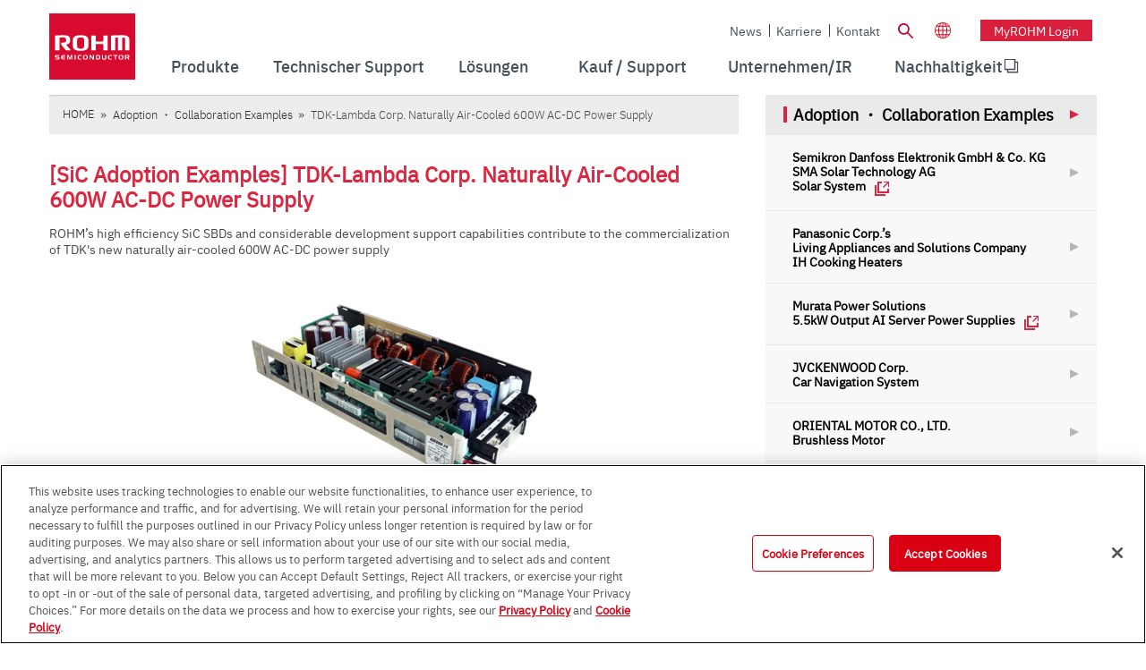

--- FILE ---
content_type: text/html;charset=UTF-8
request_url: https://www.rohm.de/collaboration/tdk-lambda_ac-dc-power-supply
body_size: 61215
content:
































	
		
			<!DOCTYPE html>



























































	











 
















	


<html class="rohm-LR7 ltr" dir="ltr" lang="de">

<head>
	
		<link rel="preload" href="https://cdn-apac.onetrust.com/consent/173dc00c-98b5-4502-9633-e11ae81202de/OtAutoBlock.js" as="script">
		<script type="text/javascript" src="https://cdn-apac.onetrust.com/consent/173dc00c-98b5-4502-9633-e11ae81202de/OtAutoBlock.js" ></script>
		<script src="https://cdn-apac.onetrust.com/scripttemplates/otSDKStub.js"  type="text/javascript" charset="UTF-8" data-domain-script="173dc00c-98b5-4502-9633-e11ae81202de" ></script>
		<script type="text/javascript">
		function OptanonWrapper() { }
		</script>
	
	<!-- Google Tag Manager -->
	<script type="text/javascript">(function(w,d,s,l,i){w[l]=w[l]||[];w[l].push({'gtm.start':
	new Date().getTime(),event:'gtm.js'});var f=d.getElementsByTagName(s)[0],
	j=d.createElement(s),dl=l!='dataLayer'?'&l='+l:'';j.async=true;j.src=
	'https://www.googletagmanager.com/gtm.js?id='+i+dl;f.parentNode.insertBefore(j,f);
	})(window,document,'script','dataLayer','GTM-5HQVR6');</script>
	<!-- End Google Tag Manager -->
	
		<title>TDK-Lambda Corp. Naturally Air-Cooled 600W AC-DC Power Supply | ROHM</title>
	
	
	
		<link href="https://www.rohm.de/collaboration/tdk-lambda_ac-dc-power-supply" rel="canonical" />
		<meta content="initial-scale=1.0, width=device-width" name="viewport" />
	





































<meta content="text/html; charset=UTF-8"
	http-equiv="content-type" />

















	<meta content="TDK-Lambda Corp. Naturally Air-Cooled 600W AC-DC Power Supply - ROHM’s high efficiency SiC SBDs and considerable development support capabilities contribute to the commercialization of TDK's new naturally air-cooled 600W AC-DC power supply" lang="de"
		name="description" />



	<meta content="SiC SBD,AC-DC power supply,Fanles,TDK-Lambda Corporation" lang="de"
		name="keywords" />




<script type="importmap">{"imports":{"react-dom":"/o/frontend-js-react-web/__liferay__/exports/react-dom.js","@clayui/breadcrumb":"/o/frontend-taglib-clay/__liferay__/exports/@clayui$breadcrumb.js","@clayui/form":"/o/frontend-taglib-clay/__liferay__/exports/@clayui$form.js","@clayui/popover":"/o/frontend-taglib-clay/__liferay__/exports/@clayui$popover.js","@clayui/charts":"/o/frontend-taglib-clay/__liferay__/exports/@clayui$charts.js","@clayui/shared":"/o/frontend-taglib-clay/__liferay__/exports/@clayui$shared.js","@clayui/localized-input":"/o/frontend-taglib-clay/__liferay__/exports/@clayui$localized-input.js","@clayui/modal":"/o/frontend-taglib-clay/__liferay__/exports/@clayui$modal.js","@clayui/empty-state":"/o/frontend-taglib-clay/__liferay__/exports/@clayui$empty-state.js","react":"/o/frontend-js-react-web/__liferay__/exports/react.js","@clayui/color-picker":"/o/frontend-taglib-clay/__liferay__/exports/@clayui$color-picker.js","@clayui/navigation-bar":"/o/frontend-taglib-clay/__liferay__/exports/@clayui$navigation-bar.js","@clayui/pagination":"/o/frontend-taglib-clay/__liferay__/exports/@clayui$pagination.js","@clayui/icon":"/o/frontend-taglib-clay/__liferay__/exports/@clayui$icon.js","@clayui/table":"/o/frontend-taglib-clay/__liferay__/exports/@clayui$table.js","@clayui/autocomplete":"/o/frontend-taglib-clay/__liferay__/exports/@clayui$autocomplete.js","@clayui/slider":"/o/frontend-taglib-clay/__liferay__/exports/@clayui$slider.js","@clayui/management-toolbar":"/o/frontend-taglib-clay/__liferay__/exports/@clayui$management-toolbar.js","@clayui/multi-select":"/o/frontend-taglib-clay/__liferay__/exports/@clayui$multi-select.js","@clayui/nav":"/o/frontend-taglib-clay/__liferay__/exports/@clayui$nav.js","@clayui/time-picker":"/o/frontend-taglib-clay/__liferay__/exports/@clayui$time-picker.js","@clayui/provider":"/o/frontend-taglib-clay/__liferay__/exports/@clayui$provider.js","@clayui/upper-toolbar":"/o/frontend-taglib-clay/__liferay__/exports/@clayui$upper-toolbar.js","@clayui/loading-indicator":"/o/frontend-taglib-clay/__liferay__/exports/@clayui$loading-indicator.js","@clayui/panel":"/o/frontend-taglib-clay/__liferay__/exports/@clayui$panel.js","@clayui/drop-down":"/o/frontend-taglib-clay/__liferay__/exports/@clayui$drop-down.js","@clayui/list":"/o/frontend-taglib-clay/__liferay__/exports/@clayui$list.js","@clayui/date-picker":"/o/frontend-taglib-clay/__liferay__/exports/@clayui$date-picker.js","@clayui/label":"/o/frontend-taglib-clay/__liferay__/exports/@clayui$label.js","@clayui/data-provider":"/o/frontend-taglib-clay/__liferay__/exports/@clayui$data-provider.js","@liferay/frontend-js-api/data-set":"/o/frontend-js-dependencies-web/__liferay__/exports/@liferay$js-api$data-set.js","@clayui/core":"/o/frontend-taglib-clay/__liferay__/exports/@clayui$core.js","@clayui/pagination-bar":"/o/frontend-taglib-clay/__liferay__/exports/@clayui$pagination-bar.js","@clayui/layout":"/o/frontend-taglib-clay/__liferay__/exports/@clayui$layout.js","@clayui/multi-step-nav":"/o/frontend-taglib-clay/__liferay__/exports/@clayui$multi-step-nav.js","@liferay/frontend-js-api":"/o/frontend-js-dependencies-web/__liferay__/exports/@liferay$js-api.js","@clayui/css":"/o/frontend-taglib-clay/__liferay__/exports/@clayui$css.js","@clayui/toolbar":"/o/frontend-taglib-clay/__liferay__/exports/@clayui$toolbar.js","@clayui/alert":"/o/frontend-taglib-clay/__liferay__/exports/@clayui$alert.js","@clayui/badge":"/o/frontend-taglib-clay/__liferay__/exports/@clayui$badge.js","@clayui/link":"/o/frontend-taglib-clay/__liferay__/exports/@clayui$link.js","@clayui/card":"/o/frontend-taglib-clay/__liferay__/exports/@clayui$card.js","@clayui/progress-bar":"/o/frontend-taglib-clay/__liferay__/exports/@clayui$progress-bar.js","@clayui/tooltip":"/o/frontend-taglib-clay/__liferay__/exports/@clayui$tooltip.js","@clayui/button":"/o/frontend-taglib-clay/__liferay__/exports/@clayui$button.js","@clayui/tabs":"/o/frontend-taglib-clay/__liferay__/exports/@clayui$tabs.js","@clayui/sticker":"/o/frontend-taglib-clay/__liferay__/exports/@clayui$sticker.js"},"scopes":{}}</script><script data-senna-track="temporary">var Liferay = window.Liferay || {};Liferay.Icons = Liferay.Icons || {};Liferay.Icons.controlPanelSpritemap = 'https://www.rohm.de/o/admin-theme/images/clay/icons.svg';Liferay.Icons.spritemap = 'https://www.rohm.de/o/rohm-theme/images/clay/icons.svg';</script>
<script data-senna-track="permanent" src="/combo?browserId=chrome&minifierType=js&languageId=en_US&t=1763033765806&/o/frontend-js-jquery-web/jquery/jquery.min.js&/o/frontend-js-jquery-web/jquery/init.js&/o/frontend-js-jquery-web/jquery/ajax.js&/o/frontend-js-jquery-web/jquery/bootstrap.bundle.min.js&/o/frontend-js-jquery-web/jquery/collapsible_search.js&/o/frontend-js-jquery-web/jquery/fm.js&/o/frontend-js-jquery-web/jquery/form.js&/o/frontend-js-jquery-web/jquery/popper.min.js&/o/frontend-js-jquery-web/jquery/side_navigation.js" type="text/javascript"></script>
<script data-senna-track="permanent" type="text/javascript">window.Liferay = window.Liferay || {}; window.Liferay.CSP = {nonce: ''};</script>






<link rel="icon" href="/o/rohm-theme/images/favicon.ico?v=2" sizes="32x32" type="image/vnd.microsoft.icon">
<link rel="icon" href="/o/rohm-theme/images/favicon.svg" type="image/svg+xml">
<link rel="apple-touch-icon" href="/o/rohm-theme/images/apple-touch-icon.png">
<link rel="manifest" href="/o/rohm-theme/images/manifest.webmanifest" crossorigin="use-credentials">


<link class="lfr-css-file" data-senna-track="temporary" href="https://www.rohm.de/o/rohm-theme/css/clay.css?browserId=chrome&amp;themeId=rohm_WAR_rohmtheme&amp;minifierType=css&amp;languageId=en_US&amp;t=1758196582000" id="liferayAUICSSPreload" as="style" rel="preload" />
<link class="lfr-css-file" data-senna-track="temporary" href="https://www.rohm.de/o/rohm-theme/css/clay.css?browserId=chrome&amp;themeId=rohm_WAR_rohmtheme&amp;minifierType=css&amp;languageId=en_US&amp;t=1758196582000" id="liferayAUICSS" rel="stylesheet" type="text/css" />









	<link href="/combo?browserId=chrome&amp;minifierType=css&amp;themeId=rohm_WAR_rohmtheme&amp;languageId=en_US&amp;com_liferay_journal_content_web_portlet_JournalContentPortlet_INSTANCE_0MnfAXZucYVU:%2Fo%2Fjournal-content-web%2Fcss%2Fmain.css&amp;com_liferay_product_navigation_product_menu_web_portlet_ProductMenuPortlet:%2Fo%2Fproduct-navigation-product-menu-web%2Fcss%2Fmain.css&amp;t=1758196582000" rel="stylesheet" type="text/css"
 data-senna-track="temporary" id="3346e1c5" />








<script type="text/javascript" data-senna-track="temporary">
	// <![CDATA[
		var Liferay = Liferay || {};

		Liferay.Browser = {
			acceptsGzip: function() {
				return true;
			},

			

			getMajorVersion: function() {
				return 131.0;
			},

			getRevision: function() {
				return '537.36';
			},
			getVersion: function() {
				return '131.0';
			},

			

			isAir: function() {
				return false;
			},
			isChrome: function() {
				return true;
			},
			isEdge: function() {
				return false;
			},
			isFirefox: function() {
				return false;
			},
			isGecko: function() {
				return true;
			},
			isIe: function() {
				return false;
			},
			isIphone: function() {
				return false;
			},
			isLinux: function() {
				return false;
			},
			isMac: function() {
				return true;
			},
			isMobile: function() {
				return false;
			},
			isMozilla: function() {
				return false;
			},
			isOpera: function() {
				return false;
			},
			isRtf: function() {
				return true;
			},
			isSafari: function() {
				return true;
			},
			isSun: function() {
				return false;
			},
			isWebKit: function() {
				return true;
			},
			isWindows: function() {
				return false;
			}
		};

		Liferay.Data = Liferay.Data || {};

		Liferay.Data.ICONS_INLINE_SVG = true;

		Liferay.Data.NAV_SELECTOR = '#navigation';

		Liferay.Data.NAV_SELECTOR_MOBILE = '#navigationCollapse';

		Liferay.Data.isCustomizationView = function() {
			return false;
		};

		Liferay.Data.notices = [
			
		];

		(function () {
			var available = {};

			var direction = {};

			

				available['en_US'] = 'English\x20\x28United\x20States\x29';
				direction['en_US'] = 'ltr';

			

				available['zh_TW'] = 'Chinese\x20\x28Taiwan\x29';
				direction['zh_TW'] = 'ltr';

			

				available['de_DE'] = 'German\x20\x28Germany\x29';
				direction['de_DE'] = 'ltr';

			

				available['ja_JP'] = 'Japanese\x20\x28Japan\x29';
				direction['ja_JP'] = 'ltr';

			

				available['ko_KR'] = 'Korean\x20\x28South\x20Korea\x29';
				direction['ko_KR'] = 'ltr';

			

			Liferay.Language = {
				available,
				direction,
				get: function(key) {
					return key;
				}
			};
		})();

		var featureFlags = {"LPD-11018":false,"LPD-10964":false,"LPD-10887":false,"LPS-193884":false,"LPD-11218":false,"LPS-178642":false,"LPD-11253":false,"LPD-16469":false,"LPS-193005":false,"LPS-187284":false,"LPS-187285":false,"LPD-11377":false,"LPD-10562":false,"LPD-11179":false,"LPS-114786":false,"LPS-192957":false,"COMMERCE-8087":false,"LRAC-10757":false,"LPS-180090":false,"LPS-178052":false,"LPS-189856":false,"LPD-19465":false,"LPS-187436":false,"LPS-182184":false,"LPS-185892":false,"LPS-186620":false,"LPS-184404":false,"LPS-198183":false,"LPS-171364":false,"LPD-6378":false,"LPS-153714":false,"LPS-96845":false,"LPS-170670":false,"LPS-141392":false,"LPS-169981":false,"LPS-153839":false,"LPD-11165":false,"LPS-187793":false,"LPS-177027":false,"LPD-10793":false,"LPD-11003":false,"LPS-196847":false,"LPS-114700":false,"LPS-135430":false,"LPS-134060":false,"LPS-164563":false,"LPS-122920":false,"LPS-199086":false,"LPS-203351":false,"LPD-10588":false,"LPD-10862":false,"LPD-11313":false,"LPD-6368":false,"LPD-10701":false,"LPD-10703":false,"LPS-202104":false,"LPS-187142":false,"LPD-15596":false,"LPS-196935":true,"LPS-187854":false,"LPS-176691":false,"LPS-197909":false,"LPD-23210":false,"COMMERCE-8949":false,"LPS-165481":false,"LPS-153813":false,"LPS-174455":false,"LPD-10856":false,"COMMERCE-13024":false,"LPS-165482":false,"LPD-10855":false,"LPS-193551":false,"LPS-197477":false,"LPD-17965":false,"LPS-174816":false,"LPS-186360":false,"LPS-153332":false,"LPS-179669":false,"LPS-174417":false,"LPD-18730":false,"LPD-11147":false,"LPS-155284":false,"LRAC-15017":false,"LPD-19870":false,"LPS-200108":false,"LPS-159643":false,"LPS-161033":false,"LPS-164948":false,"LPD-11070":false,"LPS-188058":false,"LPS-129412":false,"LPS-169837":false,"LPD-20213":false};

		Liferay.FeatureFlags = Object.keys(featureFlags).reduce(
			(acc, key) => ({
				...acc, [key]: featureFlags[key] === 'true' || featureFlags[key] === true
			}), {}
		);

		Liferay.PortletKeys = {
			DOCUMENT_LIBRARY: 'com_liferay_document_library_web_portlet_DLPortlet',
			DYNAMIC_DATA_MAPPING: 'com_liferay_dynamic_data_mapping_web_portlet_DDMPortlet',
			ITEM_SELECTOR: 'com_liferay_item_selector_web_portlet_ItemSelectorPortlet'
		};

		Liferay.PropsValues = {
			JAVASCRIPT_SINGLE_PAGE_APPLICATION_TIMEOUT: 0,
			UPLOAD_SERVLET_REQUEST_IMPL_MAX_SIZE: 104857600
		};

		Liferay.ThemeDisplay = {

			

			
				getLayoutId: function() {
					return '1004';
				},

				

				getLayoutRelativeControlPanelURL: function() {
					return '/group/de/~/control_panel/manage';
				},

				getLayoutRelativeURL: function() {
					return '/collaboration/tdk-lambda_ac-dc-power-supply';
				},
				getLayoutURL: function() {
					return 'https://www.rohm.de/collaboration/tdk-lambda_ac-dc-power-supply';
				},
				getParentLayoutId: function() {
					return '1001';
				},
				isControlPanel: function() {
					return false;
				},
				isPrivateLayout: function() {
					return 'false';
				},
				isVirtualLayout: function() {
					return false;
				},
			

			getBCP47LanguageId: function() {
				return 'en-US';
			},
			getCanonicalURL: function() {

				

				return 'https\x3a\x2f\x2fwww\x2erohm\x2ede\x2fcollaboration\x2ftdk-lambda_ac-dc-power-supply';
			},
			getCDNBaseURL: function() {
				return 'https://www.rohm.de';
			},
			getCDNDynamicResourcesHost: function() {
				return '';
			},
			getCDNHost: function() {
				return '';
			},
			getCompanyGroupId: function() {
				return '10174';
			},
			getCompanyId: function() {
				return '10136';
			},
			getDefaultLanguageId: function() {
				return 'en_US';
			},
			getDoAsUserIdEncoded: function() {
				return '';
			},
			getLanguageId: function() {
				return 'en_US';
			},
			getParentGroupId: function() {
				return '4392907';
			},
			getPathContext: function() {
				return '';
			},
			getPathImage: function() {
				return '/image';
			},
			getPathJavaScript: function() {
				return '/o/frontend-js-web';
			},
			getPathMain: function() {
				return '/c';
			},
			getPathThemeImages: function() {
				return 'https://www.rohm.de/o/rohm-theme/images';
			},
			getPathThemeRoot: function() {
				return '/o/rohm-theme';
			},
			getPlid: function() {
				return '11437619';
			},
			getPortalURL: function() {
				return 'https://www.rohm.de';
			},
			getRealUserId: function() {
				return '10140';
			},
			getRemoteAddr: function() {
				return '52.14.66.58';
			},
			getRemoteHost: function() {
				return '52.14.66.58';
			},
			getScopeGroupId: function() {
				return '4392907';
			},
			getScopeGroupIdOrLiveGroupId: function() {
				return '4392907';
			},
			getSessionId: function() {
				return '';
			},
			getSiteAdminURL: function() {
				return 'https://www.rohm.de/group/de/~/control_panel/manage?p_p_lifecycle=0&p_p_state=maximized&p_p_mode=view';
			},
			getSiteGroupId: function() {
				return '4392907';
			},
			getURLControlPanel: function() {
				return '/group/control_panel?refererPlid=11437619';
			},
			getURLHome: function() {
				return 'https\x3a\x2f\x2fwww\x2erohm\x2ede\x2fweb\x2fguest';
			},
			getUserEmailAddress: function() {
				return '';
			},
			getUserId: function() {
				return '10140';
			},
			getUserName: function() {
				return '';
			},
			isAddSessionIdToURL: function() {
				return false;
			},
			isImpersonated: function() {
				return false;
			},
			isSignedIn: function() {
				return false;
			},

			isStagedPortlet: function() {
				
					
						return false;
					
				
			},

			isStateExclusive: function() {
				return false;
			},
			isStateMaximized: function() {
				return false;
			},
			isStatePopUp: function() {
				return false;
			}
		};

		var themeDisplay = Liferay.ThemeDisplay;

		Liferay.AUI = {

			

			getCombine: function() {
				return true;
			},
			getComboPath: function() {
				return '/combo/?browserId=chrome&minifierType=&languageId=en_US&t=1763035647870&';
			},
			getDateFormat: function() {
				return '%m/%d/%Y';
			},
			getEditorCKEditorPath: function() {
				return '/o/frontend-editor-ckeditor-web';
			},
			getFilter: function() {
				var filter = 'raw';

				
					
						filter = 'min';
					
					

				return filter;
			},
			getFilterConfig: function() {
				var instance = this;

				var filterConfig = null;

				if (!instance.getCombine()) {
					filterConfig = {
						replaceStr: '.js' + instance.getStaticResourceURLParams(),
						searchExp: '\\.js$'
					};
				}

				return filterConfig;
			},
			getJavaScriptRootPath: function() {
				return '/o/frontend-js-web';
			},
			getPortletRootPath: function() {
				return '/html/portlet';
			},
			getStaticResourceURLParams: function() {
				return '?browserId=chrome&minifierType=&languageId=en_US&t=1763035647870';
			}
		};

		Liferay.authToken = '4o539Tr1';

		

		Liferay.currentURL = '\x2fcollaboration\x2ftdk-lambda_ac-dc-power-supply';
		Liferay.currentURLEncoded = '\x252Fcollaboration\x252Ftdk-lambda_ac-dc-power-supply';
	// ]]>
</script>

<script data-senna-track="temporary" type="text/javascript">window.__CONFIG__= {basePath: '',combine: true, defaultURLParams: null, explainResolutions: false, exposeGlobal: false, logLevel: 'warn', moduleType: 'module', namespace:'Liferay', nonce: '', reportMismatchedAnonymousModules: 'warn', resolvePath: '/o/js_resolve_modules', url: '/combo/?browserId=chrome&minifierType=js&languageId=en_US&t=1763035647870&', waitTimeout: 60000};</script><script data-senna-track="permanent" src="/o/frontend-js-loader-modules-extender/loader.js?&mac=9WaMmhziBCkScHZwrrVcOR7VZF4=&browserId=chrome&languageId=en_US&minifierType=js" type="text/javascript"></script><script data-senna-track="permanent" src="/combo?browserId=chrome&minifierType=js&languageId=en_US&t=1763035647870&/o/frontend-js-aui-web/aui/aui/aui-min.js&/o/frontend-js-aui-web/liferay/modules.js&/o/frontend-js-aui-web/liferay/aui_sandbox.js&/o/frontend-js-aui-web/aui/attribute-base/attribute-base-min.js&/o/frontend-js-aui-web/aui/attribute-complex/attribute-complex-min.js&/o/frontend-js-aui-web/aui/attribute-core/attribute-core-min.js&/o/frontend-js-aui-web/aui/attribute-observable/attribute-observable-min.js&/o/frontend-js-aui-web/aui/attribute-extras/attribute-extras-min.js&/o/frontend-js-aui-web/aui/event-custom-base/event-custom-base-min.js&/o/frontend-js-aui-web/aui/event-custom-complex/event-custom-complex-min.js&/o/frontend-js-aui-web/aui/oop/oop-min.js&/o/frontend-js-aui-web/aui/aui-base-lang/aui-base-lang-min.js&/o/frontend-js-aui-web/liferay/dependency.js&/o/frontend-js-aui-web/liferay/util.js&/o/frontend-js-web/liferay/dom_task_runner.js&/o/frontend-js-web/liferay/events.js&/o/frontend-js-web/liferay/lazy_load.js&/o/frontend-js-web/liferay/liferay.js&/o/frontend-js-web/liferay/global.bundle.js&/o/frontend-js-web/liferay/portlet.js&/o/frontend-js-web/liferay/workflow.js&/o/oauth2-provider-web/js/liferay.js" type="text/javascript"></script>
<script data-senna-track="temporary" type="text/javascript">window.Liferay = Liferay || {}; window.Liferay.OAuth2 = {getAuthorizeURL: function() {return 'https://www.rohm.de/o/oauth2/authorize';}, getBuiltInRedirectURL: function() {return 'https://www.rohm.de/o/oauth2/redirect';}, getIntrospectURL: function() { return 'https://www.rohm.de/o/oauth2/introspect';}, getTokenURL: function() {return 'https://www.rohm.de/o/oauth2/token';}, getUserAgentApplication: function(externalReferenceCode) {return Liferay.OAuth2._userAgentApplications[externalReferenceCode];}, _userAgentApplications: {}}</script><script data-senna-track="temporary" type="text/javascript">try {var MODULE_MAIN='staging-processes-web@5.0.57/index';var MODULE_PATH='/o/staging-processes-web';/**
 * SPDX-FileCopyrightText: (c) 2000 Liferay, Inc. https://liferay.com
 * SPDX-License-Identifier: LGPL-2.1-or-later OR LicenseRef-Liferay-DXP-EULA-2.0.0-2023-06
 */

(function () {
	AUI().applyConfig({
		groups: {
			stagingprocessesweb: {
				base: MODULE_PATH + '/js/legacy/',
				combine: Liferay.AUI.getCombine(),
				filter: Liferay.AUI.getFilterConfig(),
				modules: {
					'liferay-staging-processes-export-import': {
						path: 'main.js',
						requires: [
							'aui-datatype',
							'aui-dialog-iframe-deprecated',
							'aui-modal',
							'aui-parse-content',
							'aui-toggler',
							'liferay-portlet-base',
							'liferay-util-window',
						],
					},
				},
				root: MODULE_PATH + '/js/legacy/',
			},
		},
	});
})();
} catch(error) {console.error(error);}try {var MODULE_MAIN='frontend-editor-alloyeditor-web@5.0.48/index';var MODULE_PATH='/o/frontend-editor-alloyeditor-web';/**
 * SPDX-FileCopyrightText: (c) 2000 Liferay, Inc. https://liferay.com
 * SPDX-License-Identifier: LGPL-2.1-or-later OR LicenseRef-Liferay-DXP-EULA-2.0.0-2023-06
 */

(function () {
	AUI().applyConfig({
		groups: {
			alloyeditor: {
				base: MODULE_PATH + '/js/legacy/',
				combine: Liferay.AUI.getCombine(),
				filter: Liferay.AUI.getFilterConfig(),
				modules: {
					'liferay-alloy-editor': {
						path: 'alloyeditor.js',
						requires: [
							'aui-component',
							'liferay-portlet-base',
							'timers',
						],
					},
					'liferay-alloy-editor-source': {
						path: 'alloyeditor_source.js',
						requires: [
							'aui-debounce',
							'liferay-fullscreen-source-editor',
							'liferay-source-editor',
							'plugin',
						],
					},
				},
				root: MODULE_PATH + '/js/legacy/',
			},
		},
	});
})();
} catch(error) {console.error(error);}try {var MODULE_MAIN='@liferay/frontend-js-react-web@5.0.41/index';var MODULE_PATH='/o/frontend-js-react-web';/**
 * SPDX-FileCopyrightText: (c) 2000 Liferay, Inc. https://liferay.com
 * SPDX-License-Identifier: LGPL-2.1-or-later OR LicenseRef-Liferay-DXP-EULA-2.0.0-2023-06
 */

(function () {
	AUI().applyConfig({
		groups: {
			react: {
				// eslint-disable-next-line
				mainModule: MODULE_MAIN,
			},
		},
	});
})();
} catch(error) {console.error(error);}try {var MODULE_MAIN='portal-workflow-kaleo-designer-web@5.0.131/index';var MODULE_PATH='/o/portal-workflow-kaleo-designer-web';/**
 * SPDX-FileCopyrightText: (c) 2000 Liferay, Inc. https://liferay.com
 * SPDX-License-Identifier: LGPL-2.1-or-later OR LicenseRef-Liferay-DXP-EULA-2.0.0-2023-06
 */

(function () {
	AUI().applyConfig({
		groups: {
			'kaleo-designer': {
				base: MODULE_PATH + '/designer/js/legacy/',
				combine: Liferay.AUI.getCombine(),
				filter: Liferay.AUI.getFilterConfig(),
				modules: {
					'liferay-kaleo-designer-autocomplete-util': {
						path: 'autocomplete_util.js',
						requires: ['autocomplete', 'autocomplete-highlighters'],
					},
					'liferay-kaleo-designer-definition-diagram-controller': {
						path: 'definition_diagram_controller.js',
						requires: [
							'liferay-kaleo-designer-field-normalizer',
							'liferay-kaleo-designer-utils',
						],
					},
					'liferay-kaleo-designer-dialogs': {
						path: 'dialogs.js',
						requires: ['liferay-util-window'],
					},
					'liferay-kaleo-designer-editors': {
						path: 'editors.js',
						requires: [
							'aui-ace-editor',
							'aui-ace-editor-mode-xml',
							'aui-base',
							'aui-datatype',
							'aui-node',
							'liferay-kaleo-designer-autocomplete-util',
							'liferay-kaleo-designer-utils',
						],
					},
					'liferay-kaleo-designer-field-normalizer': {
						path: 'field_normalizer.js',
						requires: ['liferay-kaleo-designer-remote-services'],
					},
					'liferay-kaleo-designer-nodes': {
						path: 'nodes.js',
						requires: [
							'aui-datatable',
							'aui-datatype',
							'aui-diagram-builder',
							'liferay-kaleo-designer-editors',
							'liferay-kaleo-designer-utils',
						],
					},
					'liferay-kaleo-designer-remote-services': {
						path: 'remote_services.js',
						requires: ['aui-io'],
					},
					'liferay-kaleo-designer-templates': {
						path: 'templates.js',
						requires: ['aui-tpl-snippets-deprecated'],
					},
					'liferay-kaleo-designer-utils': {
						path: 'utils.js',
						requires: [],
					},
					'liferay-kaleo-designer-xml-definition': {
						path: 'xml_definition.js',
						requires: [
							'aui-base',
							'aui-component',
							'dataschema-xml',
							'datatype-xml',
						],
					},
					'liferay-kaleo-designer-xml-definition-serializer': {
						path: 'xml_definition_serializer.js',
						requires: ['escape', 'liferay-kaleo-designer-xml-util'],
					},
					'liferay-kaleo-designer-xml-util': {
						path: 'xml_util.js',
						requires: ['aui-base'],
					},
					'liferay-portlet-kaleo-designer': {
						path: 'main.js',
						requires: [
							'aui-ace-editor',
							'aui-ace-editor-mode-xml',
							'aui-tpl-snippets-deprecated',
							'dataschema-xml',
							'datasource',
							'datatype-xml',
							'event-valuechange',
							'io-form',
							'liferay-kaleo-designer-autocomplete-util',
							'liferay-kaleo-designer-editors',
							'liferay-kaleo-designer-nodes',
							'liferay-kaleo-designer-remote-services',
							'liferay-kaleo-designer-utils',
							'liferay-kaleo-designer-xml-util',
							'liferay-util-window',
						],
					},
				},
				root: MODULE_PATH + '/designer/js/legacy/',
			},
		},
	});
})();
} catch(error) {console.error(error);}try {var MODULE_MAIN='contacts-web@5.0.58/index';var MODULE_PATH='/o/contacts-web';/**
 * SPDX-FileCopyrightText: (c) 2000 Liferay, Inc. https://liferay.com
 * SPDX-License-Identifier: LGPL-2.1-or-later OR LicenseRef-Liferay-DXP-EULA-2.0.0-2023-06
 */

(function () {
	AUI().applyConfig({
		groups: {
			contactscenter: {
				base: MODULE_PATH + '/js/legacy/',
				combine: Liferay.AUI.getCombine(),
				filter: Liferay.AUI.getFilterConfig(),
				modules: {
					'liferay-contacts-center': {
						path: 'main.js',
						requires: [
							'aui-io-plugin-deprecated',
							'aui-toolbar',
							'autocomplete-base',
							'datasource-io',
							'json-parse',
							'liferay-portlet-base',
							'liferay-util-window',
						],
					},
				},
				root: MODULE_PATH + '/js/legacy/',
			},
		},
	});
})();
} catch(error) {console.error(error);}try {var MODULE_MAIN='portal-search-web@6.0.133/index';var MODULE_PATH='/o/portal-search-web';/**
 * SPDX-FileCopyrightText: (c) 2000 Liferay, Inc. https://liferay.com
 * SPDX-License-Identifier: LGPL-2.1-or-later OR LicenseRef-Liferay-DXP-EULA-2.0.0-2023-06
 */

(function () {
	AUI().applyConfig({
		groups: {
			search: {
				base: MODULE_PATH + '/js/',
				combine: Liferay.AUI.getCombine(),
				filter: Liferay.AUI.getFilterConfig(),
				modules: {
					'liferay-search-date-facet': {
						path: 'date_facet.js',
						requires: ['aui-form-validator'],
					},
				},
				root: MODULE_PATH + '/js/',
			},
		},
	});
})();
} catch(error) {console.error(error);}try {var MODULE_MAIN='@liferay/document-library-web@6.0.182/index';var MODULE_PATH='/o/document-library-web';/**
 * SPDX-FileCopyrightText: (c) 2000 Liferay, Inc. https://liferay.com
 * SPDX-License-Identifier: LGPL-2.1-or-later OR LicenseRef-Liferay-DXP-EULA-2.0.0-2023-06
 */

(function () {
	AUI().applyConfig({
		groups: {
			dl: {
				base: MODULE_PATH + '/js/legacy/',
				combine: Liferay.AUI.getCombine(),
				filter: Liferay.AUI.getFilterConfig(),
				modules: {
					'document-library-upload-component': {
						path: 'DocumentLibraryUpload.js',
						requires: [
							'aui-component',
							'aui-data-set-deprecated',
							'aui-overlay-manager-deprecated',
							'aui-overlay-mask-deprecated',
							'aui-parse-content',
							'aui-progressbar',
							'aui-template-deprecated',
							'liferay-search-container',
							'querystring-parse-simple',
							'uploader',
						],
					},
				},
				root: MODULE_PATH + '/js/legacy/',
			},
		},
	});
})();
} catch(error) {console.error(error);}try {var MODULE_MAIN='exportimport-web@5.0.85/index';var MODULE_PATH='/o/exportimport-web';/**
 * SPDX-FileCopyrightText: (c) 2000 Liferay, Inc. https://liferay.com
 * SPDX-License-Identifier: LGPL-2.1-or-later OR LicenseRef-Liferay-DXP-EULA-2.0.0-2023-06
 */

(function () {
	AUI().applyConfig({
		groups: {
			exportimportweb: {
				base: MODULE_PATH + '/js/legacy/',
				combine: Liferay.AUI.getCombine(),
				filter: Liferay.AUI.getFilterConfig(),
				modules: {
					'liferay-export-import-export-import': {
						path: 'main.js',
						requires: [
							'aui-datatype',
							'aui-dialog-iframe-deprecated',
							'aui-modal',
							'aui-parse-content',
							'aui-toggler',
							'liferay-portlet-base',
							'liferay-util-window',
						],
					},
				},
				root: MODULE_PATH + '/js/legacy/',
			},
		},
	});
})();
} catch(error) {console.error(error);}try {var MODULE_MAIN='dynamic-data-mapping-web@5.0.103/index';var MODULE_PATH='/o/dynamic-data-mapping-web';/**
 * SPDX-FileCopyrightText: (c) 2000 Liferay, Inc. https://liferay.com
 * SPDX-License-Identifier: LGPL-2.1-or-later OR LicenseRef-Liferay-DXP-EULA-2.0.0-2023-06
 */

(function () {
	const LiferayAUI = Liferay.AUI;

	AUI().applyConfig({
		groups: {
			ddm: {
				base: MODULE_PATH + '/js/legacy/',
				combine: Liferay.AUI.getCombine(),
				filter: LiferayAUI.getFilterConfig(),
				modules: {
					'liferay-ddm-form': {
						path: 'ddm_form.js',
						requires: [
							'aui-base',
							'aui-datatable',
							'aui-datatype',
							'aui-image-viewer',
							'aui-parse-content',
							'aui-set',
							'aui-sortable-list',
							'json',
							'liferay-form',
							'liferay-map-base',
							'liferay-translation-manager',
							'liferay-util-window',
						],
					},
					'liferay-portlet-dynamic-data-mapping': {
						condition: {
							trigger: 'liferay-document-library',
						},
						path: 'main.js',
						requires: [
							'arraysort',
							'aui-form-builder-deprecated',
							'aui-form-validator',
							'aui-map',
							'aui-text-unicode',
							'json',
							'liferay-menu',
							'liferay-translation-manager',
							'liferay-util-window',
							'text',
						],
					},
					'liferay-portlet-dynamic-data-mapping-custom-fields': {
						condition: {
							trigger: 'liferay-document-library',
						},
						path: 'custom_fields.js',
						requires: ['liferay-portlet-dynamic-data-mapping'],
					},
				},
				root: MODULE_PATH + '/js/legacy/',
			},
		},
	});
})();
} catch(error) {console.error(error);}try {var MODULE_MAIN='calendar-web@5.0.93/index';var MODULE_PATH='/o/calendar-web';/**
 * SPDX-FileCopyrightText: (c) 2000 Liferay, Inc. https://liferay.com
 * SPDX-License-Identifier: LGPL-2.1-or-later OR LicenseRef-Liferay-DXP-EULA-2.0.0-2023-06
 */

(function () {
	AUI().applyConfig({
		groups: {
			calendar: {
				base: MODULE_PATH + '/js/legacy/',
				combine: Liferay.AUI.getCombine(),
				filter: Liferay.AUI.getFilterConfig(),
				modules: {
					'liferay-calendar-a11y': {
						path: 'calendar_a11y.js',
						requires: ['calendar'],
					},
					'liferay-calendar-container': {
						path: 'calendar_container.js',
						requires: [
							'aui-alert',
							'aui-base',
							'aui-component',
							'liferay-portlet-base',
						],
					},
					'liferay-calendar-date-picker-sanitizer': {
						path: 'date_picker_sanitizer.js',
						requires: ['aui-base'],
					},
					'liferay-calendar-interval-selector': {
						path: 'interval_selector.js',
						requires: ['aui-base', 'liferay-portlet-base'],
					},
					'liferay-calendar-interval-selector-scheduler-event-link': {
						path: 'interval_selector_scheduler_event_link.js',
						requires: ['aui-base', 'liferay-portlet-base'],
					},
					'liferay-calendar-list': {
						path: 'calendar_list.js',
						requires: [
							'aui-template-deprecated',
							'liferay-scheduler',
						],
					},
					'liferay-calendar-message-util': {
						path: 'message_util.js',
						requires: ['liferay-util-window'],
					},
					'liferay-calendar-recurrence-converter': {
						path: 'recurrence_converter.js',
						requires: [],
					},
					'liferay-calendar-recurrence-dialog': {
						path: 'recurrence.js',
						requires: [
							'aui-base',
							'liferay-calendar-recurrence-util',
						],
					},
					'liferay-calendar-recurrence-util': {
						path: 'recurrence_util.js',
						requires: ['aui-base', 'liferay-util-window'],
					},
					'liferay-calendar-reminders': {
						path: 'calendar_reminders.js',
						requires: ['aui-base'],
					},
					'liferay-calendar-remote-services': {
						path: 'remote_services.js',
						requires: [
							'aui-base',
							'aui-component',
							'liferay-calendar-util',
							'liferay-portlet-base',
						],
					},
					'liferay-calendar-session-listener': {
						path: 'session_listener.js',
						requires: ['aui-base', 'liferay-scheduler'],
					},
					'liferay-calendar-simple-color-picker': {
						path: 'simple_color_picker.js',
						requires: ['aui-base', 'aui-template-deprecated'],
					},
					'liferay-calendar-simple-menu': {
						path: 'simple_menu.js',
						requires: [
							'aui-base',
							'aui-template-deprecated',
							'event-outside',
							'event-touch',
							'widget-modality',
							'widget-position',
							'widget-position-align',
							'widget-position-constrain',
							'widget-stack',
							'widget-stdmod',
						],
					},
					'liferay-calendar-util': {
						path: 'calendar_util.js',
						requires: [
							'aui-datatype',
							'aui-io',
							'aui-scheduler',
							'aui-toolbar',
							'autocomplete',
							'autocomplete-highlighters',
						],
					},
					'liferay-scheduler': {
						path: 'scheduler.js',
						requires: [
							'async-queue',
							'aui-datatype',
							'aui-scheduler',
							'dd-plugin',
							'liferay-calendar-a11y',
							'liferay-calendar-message-util',
							'liferay-calendar-recurrence-converter',
							'liferay-calendar-recurrence-util',
							'liferay-calendar-util',
							'liferay-scheduler-event-recorder',
							'liferay-scheduler-models',
							'promise',
							'resize-plugin',
						],
					},
					'liferay-scheduler-event-recorder': {
						path: 'scheduler_event_recorder.js',
						requires: [
							'dd-plugin',
							'liferay-calendar-util',
							'resize-plugin',
						],
					},
					'liferay-scheduler-models': {
						path: 'scheduler_models.js',
						requires: [
							'aui-datatype',
							'dd-plugin',
							'liferay-calendar-util',
						],
					},
				},
				root: MODULE_PATH + '/js/legacy/',
			},
		},
	});
})();
} catch(error) {console.error(error);}try {var MODULE_MAIN='@liferay/frontend-js-state-web@1.0.21/index';var MODULE_PATH='/o/frontend-js-state-web';/**
 * SPDX-FileCopyrightText: (c) 2000 Liferay, Inc. https://liferay.com
 * SPDX-License-Identifier: LGPL-2.1-or-later OR LicenseRef-Liferay-DXP-EULA-2.0.0-2023-06
 */

(function () {
	AUI().applyConfig({
		groups: {
			state: {
				// eslint-disable-next-line
				mainModule: MODULE_MAIN,
			},
		},
	});
})();
} catch(error) {console.error(error);}try {var MODULE_MAIN='frontend-js-components-web@2.0.67/index';var MODULE_PATH='/o/frontend-js-components-web';/**
 * SPDX-FileCopyrightText: (c) 2000 Liferay, Inc. https://liferay.com
 * SPDX-License-Identifier: LGPL-2.1-or-later OR LicenseRef-Liferay-DXP-EULA-2.0.0-2023-06
 */

(function () {
	AUI().applyConfig({
		groups: {
			components: {
				// eslint-disable-next-line
				mainModule: MODULE_MAIN,
			},
		},
	});
})();
} catch(error) {console.error(error);}</script>




<script type="text/javascript" data-senna-track="temporary">
	// <![CDATA[
		
			
				
		

		
	// ]]>
</script>





	
		

			

			
		
		



	
		

			

			
		
	












	



















<link class="lfr-css-file" data-senna-track="temporary" href="https://www.rohm.de/o/rohm-theme/css/main.css?browserId=chrome&amp;themeId=rohm_WAR_rohmtheme&amp;minifierType=css&amp;languageId=en_US&amp;t=1758196582000" id="liferayThemeCSSPreload" as="style" rel="preload" />
<link class="lfr-css-file" data-senna-track="temporary" href="https://www.rohm.de/o/rohm-theme/css/main.css?browserId=chrome&amp;themeId=rohm_WAR_rohmtheme&amp;minifierType=css&amp;languageId=en_US&amp;t=1758196582000" id="liferayThemeCSS" rel="stylesheet" type="text/css" />








	<style data-senna-track="temporary" type="text/css">

		

			

		

			

		

			

		

			

		

			

		

	</style>


<script data-senna-track="temporary">var Liferay = window.Liferay || {}; Liferay.CommerceContext = {"commerceAccountGroupIds":[],"accountEntryAllowedTypes":["person"],"commerceChannelId":"0","showUnselectableOptions":false,"currency":{"currencyId":"13502433","currencyCode":"USD"},"showSeparateOrderItems":false,"commerceSiteType":0};</script><link href="/o/commerce-frontend-js/styles/main.css" rel="stylesheet" type="text/css" />
<style data-senna-track="temporary" type="text/css">
	:root {
		--container-max-sm: 540px;
		--h4-font-size: 1rem;
		--font-weight-bold: 700;
		--rounded-pill: 50rem;
		--display4-weight: 300;
		--danger: #da1414;
		--display2-size: 5.5rem;
		--body-bg: #fff;
		--display2-weight: 300;
		--display1-weight: 300;
		--display3-weight: 300;
		--box-shadow-sm: 0 .125rem .25rem rgba(0, 0, 0, .075);
		--font-weight-lighter: lighter;
		--h3-font-size: 1.1875rem;
		--btn-outline-primary-hover-border-color: #0b5fff;
		--transition-collapse: height .35s ease;
		--blockquote-small-color: #6b6c7e;
		--gray-200: #f1f2f5;
		--btn-secondary-hover-background-color: #f7f8f9;
		--gray-600: #6b6c7e;
		--secondary: #6b6c7e;
		--btn-outline-primary-color: #0b5fff;
		--btn-link-hover-color: #004ad7;
		--hr-border-color: rgba(0, 0, 0, .1);
		--hr-border-margin-y: 1rem;
		--light: #f1f2f5;
		--btn-outline-primary-hover-color: #0b5fff;
		--btn-secondary-background-color: #fff;
		--btn-outline-secondary-hover-border-color: transparent;
		--display3-size: 4.5rem;
		--primary: #0b5fff;
		--container-max-md: 720px;
		--border-radius-sm: 0.1875rem;
		--display-line-height: 1.2;
		--h6-font-size: 0.8125rem;
		--h2-font-size: 1.375rem;
		--aspect-ratio-4-to-3: 75%;
		--spacer-10: 10rem;
		--font-weight-semi-bold: 600;
		--font-weight-normal: 400;
		--dark: #272833;
		--blockquote-small-font-size: 80%;
		--h5-font-size: 0.875rem;
		--blockquote-font-size: 1.25rem;
		--brand-color-3: #2e5aac;
		--brand-color-2: #6b6c7e;
		--brand-color-1: #0b5fff;
		--transition-fade: opacity .15s linear;
		--display4-size: 3.5rem;
		--border-radius-lg: 0.375rem;
		--btn-primary-hover-color: #fff;
		--display1-size: 6rem;
		--brand-color-4: #30313f;
		--black: #000;
		--lighter: #f7f8f9;
		--gray-300: #e7e7ed;
		--gray-700: #495057;
		--btn-secondary-border-color: #cdced9;
		--btn-outline-secondary-hover-color: #272833;
		--body-color: #1c1c24;
		--btn-outline-secondary-hover-background-color: rgba(39, 40, 51, 0.03);
		--btn-primary-color: #fff;
		--btn-secondary-color: #6b6c7e;
		--btn-secondary-hover-border-color: #cdced9;
		--box-shadow-lg: 0 1rem 3rem rgba(0, 0, 0, .175);
		--container-max-lg: 960px;
		--btn-outline-primary-border-color: #0b5fff;
		--aspect-ratio: 100%;
		--gray-dark: #393a4a;
		--aspect-ratio-16-to-9: 56.25%;
		--box-shadow: 0 .5rem 1rem rgba(0, 0, 0, .15);
		--white: #fff;
		--warning: #b95000;
		--info: #2e5aac;
		--hr-border-width: 1px;
		--btn-link-color: #0b5fff;
		--gray-400: #cdced9;
		--gray-800: #393a4a;
		--btn-outline-primary-hover-background-color: #f0f5ff;
		--btn-primary-hover-background-color: #0053f0;
		--btn-primary-background-color: #0b5fff;
		--success: #287d3c;
		--font-size-sm: 0.875rem;
		--btn-primary-border-color: #0b5fff;
		--font-family-base: system-ui, -apple-system, BlinkMacSystemFont, 'Segoe UI', Roboto, Oxygen-Sans, Ubuntu, Cantarell, 'Helvetica Neue', Arial, sans-serif, 'Apple Color Emoji', 'Segoe UI Emoji', 'Segoe UI Symbol';
		--spacer-0: 0;
		--font-family-monospace: SFMono-Regular, Menlo, Monaco, Consolas, 'Liberation Mono', 'Courier New', monospace;
		--lead-font-size: 1.25rem;
		--border-radius: 0.25rem;
		--spacer-9: 9rem;
		--font-weight-light: 300;
		--btn-secondary-hover-color: #272833;
		--spacer-2: 0.5rem;
		--spacer-1: 0.25rem;
		--spacer-4: 1.5rem;
		--spacer-3: 1rem;
		--spacer-6: 4.5rem;
		--spacer-5: 3rem;
		--spacer-8: 7.5rem;
		--border-radius-circle: 50%;
		--spacer-7: 6rem;
		--font-size-lg: 1.125rem;
		--aspect-ratio-8-to-3: 37.5%;
		--font-family-sans-serif: system-ui, -apple-system, BlinkMacSystemFont, 'Segoe UI', Roboto, Oxygen-Sans, Ubuntu, Cantarell, 'Helvetica Neue', Arial, sans-serif, 'Apple Color Emoji', 'Segoe UI Emoji', 'Segoe UI Symbol';
		--gray-100: #f7f8f9;
		--font-weight-bolder: 900;
		--container-max-xl: 1248px;
		--btn-outline-secondary-color: #6b6c7e;
		--gray-500: #a7a9bc;
		--h1-font-size: 1.625rem;
		--gray-900: #272833;
		--text-muted: #a7a9bc;
		--btn-primary-hover-border-color: transparent;
		--btn-outline-secondary-border-color: #cdced9;
		--lead-font-weight: 300;
		--font-size-base: 0.875rem;
	}
</style>










<script type="text/javascript" data-senna-track="temporary">
	if (window.Analytics) {
		window._com_liferay_document_library_analytics_isViewFileEntry = false;
	}
</script>

<script type="text/javascript">
Liferay.on(
	'ddmFieldBlur', function(event) {
		if (window.Analytics) {
			Analytics.send(
				'fieldBlurred',
				'Form',
				{
					fieldName: event.fieldName,
					focusDuration: event.focusDuration,
					formId: event.formId,
					formPageTitle: event.formPageTitle,
					page: event.page,
					title: event.title
				}
			);
		}
	}
);

Liferay.on(
	'ddmFieldFocus', function(event) {
		if (window.Analytics) {
			Analytics.send(
				'fieldFocused',
				'Form',
				{
					fieldName: event.fieldName,
					formId: event.formId,
					formPageTitle: event.formPageTitle,
					page: event.page,
					title:event.title
				}
			);
		}
	}
);

Liferay.on(
	'ddmFormPageShow', function(event) {
		if (window.Analytics) {
			Analytics.send(
				'pageViewed',
				'Form',
				{
					formId: event.formId,
					formPageTitle: event.formPageTitle,
					page: event.page,
					title: event.title
				}
			);
		}
	}
);

Liferay.on(
	'ddmFormSubmit', function(event) {
		if (window.Analytics) {
			Analytics.send(
				'formSubmitted',
				'Form',
				{
					formId: event.formId,
					title: event.title
				}
			);
		}
	}
);

Liferay.on(
	'ddmFormView', function(event) {
		if (window.Analytics) {
			Analytics.send(
				'formViewed',
				'Form',
				{
					formId: event.formId,
					title: event.title
				}
			);
		}
	}
);

</script><script>

</script>

























	<link as="style" href="/o/rohm-theme/css/rohm/bootstrap.css?V=01419112025" rel="preload" />
	<link rel="stylesheet" href="/o/rohm-theme/css/rohm/bootstrap.css?V=01419112025" type="text/css" media="all">
	
	
	
	<link as="style" href="/o/rohm-theme/css/rohm/sample-theme.css?V=01419112025" rel="preload">	
	<link rel="stylesheet" href="/o/rohm-theme/css/rohm/sample-theme.css?V=01419112025" type="text/css" media="all">	
	
	<link as="style" href="/o/rohm-theme/css/rohm/sample-theme-static.css?V=01419112025" rel="preload">
	<link rel="stylesheet" href="/o/rohm-theme/css/rohm/sample-theme-static.css?V=01419112025" type="text/css" media="all">	
	
	<link as="style" href="/o/rohm-theme/css/rohm/sample-theme-split1.css?V=01419112025" rel="preload">
	<link rel="stylesheet" href="/o/rohm-theme/css/rohm/sample-theme-split1.css?V=01419112025" type="text/css" media="all">	
	
	<link as="style" href="/o/rohm-theme/css/rohm/sample-theme-split2.css?V=01419112025" rel="preload">
	<link rel="stylesheet" href="/o/rohm-theme/css/rohm/sample-theme-split2.css?V=01419112025" type="text/css" media="all">	
	
	<link as="style" href="/o/rohm-theme/css/rohm/sample-theme-split3.css?V=01419112025" rel="preload">
	<link rel="stylesheet" href="/o/rohm-theme/css/rohm/sample-theme-split3.css?V=01419112025" type="text/css" media="all">	
	
	
	
	<link as="style" href="/o/rohm-theme/css/rohm/rohm-header-footer-responsive.css?V=01419112025" rel="preload" />
	<link rel="stylesheet" href="/o/rohm-theme/css/rohm/rohm-header-footer-responsive.css?V=01419112025" type="text/css" media="all">		
	
	<link as="style" href="/o/rohm-theme/css/rohm/rohm-header-footer.css?V=01419112025" rel="preload" />
	<link rel="stylesheet" href="/o/rohm-theme/css/rohm/rohm-header-footer.css?V=01419112025" type="text/css" media="all">	
	
	
	
		
	<link as="style" href="/o/rohm-theme/css/rohm/rohm-responsive.css?V=01419112025" rel="preload">
	<link rel="stylesheet" href="/o/rohm-theme/css/rohm/rohm-responsive.css?V=01419112025" type="text/css" media="screen">	
	
	<link as="style" href="/o/rohm-theme/css/rohm/lr-custom.css?V=01419112025" rel="preload">	
	<link rel="stylesheet" href="/o/rohm-theme/css/rohm/lr-custom.css?V=01419112025" type="text/css" media="screen">	
	
	<link as="style" href="/o/rohm-theme/css/rohm/rohmcustom.css?V=01419112025" rel="preload">
	<link rel="stylesheet" href="/o/rohm-theme/css/rohm/rohmcustom.css?V=01419112025" type="text/css" media="screen">	
	
	<link as="style" href="/o/rohm-theme/css/rohm/colortheme.css?V=01419112025" rel="preload">
	<link rel="stylesheet" href="/o/rohm-theme/css/rohm/colortheme.css?V=01419112025" type="text/css" media="screen">	
	
	
	
	
	
	

	

	
	
	
	
	
	
	<link as="style" href="/o/rohm-theme/css/rohm/jquery.jscrollpane.css" rel="preload" />
	<link rel="stylesheet" href="/o/rohm-theme/css/rohm/jquery.jscrollpane.css" type="text/css" media="screen">





	

	
<link as="style" href="/o/rohm-theme/css/rohm/rohm-print.css?V=01419112025" rel="preload" />
<link rel="stylesheet" href="/o/rohm-theme/css/rohm/rohm-print.css?V=01419112025" type="text/css" media="print">
	

	
	





	<link rel="preload" href="https://www.rohm.de/o/rohm-theme/js/rohm_new_merged.js?V=01419112025" as="script">
		
	
	<link rel="preload" href="https://www.rohm.de/o/rohm-theme/js/json2.js?V=01419112025" as="script">
	<link rel="preload" href="https://www.rohm.de/o/rohm-theme/js/jstorage.js?V=01419112025" as="script">
	
	
	<script type="text/javascript">
		//a custom format option callback
		var addressFormatting = function(text, opt){
			var newText = text;
			//array of find replaces
			var findreps = [
				{find:/^([^\-]+) \- /g, rep: '<span class="ui-selectmenu-item-header">$1</span>'},
				{find:/([^\|><]+) \| /g, rep: '<span class="ui-selectmenu-item-content">$1</span>'},
				{find:/([^\|><\(\)]+) (\()/g, rep: '<span class="ui-selectmenu-item-content">$1</span>$2'},
				{find:/([^\|><\(\)]+)$/g, rep: '<span class="ui-selectmenu-item-content">$1</span>'},
				{find:/(\([^\|><]+\))$/g, rep: '<span class="ui-selectmenu-item-footer">$1</span>'}
			];

			for(var i in findreps){
				newText = newText.replace(findreps[i].find, findreps[i].rep);
			}
			return newText;
		}
	</script>
			
	
</head>
<body class="chrome controls-visible  yui3-skin-sam signed-out public-page site de_DE Rohm.com color-scheme">
<noscript><iframe src="//www.googletagmanager.com/ns.html?id=GTM-5HQVR6"	height="0" width="0" style="display:none;visibility:hidden"></iframe></noscript>













































	<nav aria-label="Quick Links" class="bg-dark cadmin quick-access-nav text-center text-white" id="wezv_quickAccessNav">
		
			
				<a class="d-block p-2 sr-only sr-only-focusable text-reset" href="#main-content">
		Skip to Main Content
	</a>
			
			
	</nav>








































































<div class="d-flex flex-column">
	<div class="d-flex flex-column position-relative" id="wrapper">
			
		<div class="container-fluid maxfixsize topHeader isNotNormalUser">
			<div class="ie_attention_alert" style="display:none;"><div class="ie_attention_alert_content"><span>Achtung Internet Explorer-Benutzer:</span> Die ROHM-Website unterstützt IE 11 nicht mehr. Bitte aktualisieren Sie Ihren Browser, um die beste Leistung auf der ROHM-Website zu gewährleisten. </div></div>
				<div class="row-fluid">
					<div id="wrapperrohm-old" class="wrapperrohm newROHM parametrictop full-topHeader americas de">
<div id="header">
    <header>	
		<div class="header">
			<a href="/" title="ROHM" class="rohmlogo fl">
			  <img alt="ROHM" src="https://www.rohm.de/o/rohm-theme/images/rohm-theme/rohm_logo.svg">
			</a> 
			<div class="headerquick-section">
				<div id="top-nav">
					
					<div class="headerquicklink desktop">

						<a href="/news-detail?defaultGroupId=false" >News</a>
							<a href="/careers">Karriere</a>
							<a href="/contactus" >Kontakt</a>
							
							<div class="headerquicklink_icons">
								<div class="flysearchicon searchBtn">
									<button class="sitesearch-toggle">&nbsp;</button>
									<div class="sitesearchBoxpanel desktopSiteSearchForm">
										<div class="boxpanel">
											<div class="navbar-form navbar-right navbar-NotMobile" role="search" > 
												<form class="form custom ">		
													<div class="header-search1">
														<div class="form-group form-group-inline input-text-wrapper" style="position:relative;width:100%">
															<div class="selectOption">
																<ul class="searchmenu">
																	<li>
																		<ul class="sitesearcH radio-menu" style="display:none;">
																			<li><label for="site-searchbox-1"><input type="radio" id="site-searchbox-1" name="site-searchbox" value="#search-1" checked="checked" />Diese Seite durchsuchen</label></li>
																			<li><label for="site-searchbox-2"><input type="radio" id="site-searchbox-2" name="site-searchbox" value="#search-2" />ROHM-Produkte</label></li>
																			<li><label for="site-searchbox-3"><input type="radio" id="site-searchbox-3" name="site-searchbox" value="#search-3" />Querreferenz</label></li>
																			<li><label for="site-searchbox-4"><input type="radio" id="site-searchbox-4" name="site-searchbox" value="#search-4" />Vertr. Bestand</label></li>
																		</ul>
																	</li>
																</ul>
															</div>
															<div class="headersearchdata">
																<div class="searchTextfield">






































































	

	<div class="portlet-boundary portlet-boundary_com_rohm_portal_header_RohmHeaderPortlet_  portlet-static portlet-static-end portlet-borderless  " id="p_p_id_com_rohm_portal_header_RohmHeaderPortlet_">
		<span id="p_com_rohm_portal_header_RohmHeaderPortlet"></span>




	

	
		
			


































	
		
<section class="portlet" id="portlet_com_rohm_portal_header_RohmHeaderPortlet">


	<div class="portlet-content">

		<div class="autofit-float autofit-row portlet-header">
			<div class="autofit-col autofit-col-expand">
				<h2 class="portlet-title-text">ROHM Header</h2>
			</div>

			<div class="autofit-col autofit-col-end">
				<div class="autofit-section">
				</div>
			</div>
		</div>

		
			<div class=" portlet-content-container">
				


	<div class="portlet-body">



	
		
			
				
					







































	

	








	

				

				
					
						


	

		
































<!-- JIRA-3267 -->

	
<div id="search-temp" style="display: none">
	<form id="search-form-temp" name="search-form-temp" method="post">
	</form>
</div>
<div id="search-1" class="contentDiv">
	<form id="search-form" method="post" name="search-form" action="https://www.rohm.de:443/site-search?p_p_id=com_rohm_sitesearch_RohmSitesearchPortlet&p_p_lifecycle=1&p_p_state=normal&_com_rohm_sitesearch_RohmSitesearchPortlet_action=siteSearchAction&p_auth=4o539Tr1">
		<input type="text" name="search-box1" class="field search-input form-control search-box1-cls" placeholder="Suche ROHM"  placeholder1="Search ROHM" id="search-box1" autocomplete="off" 
		aria-label="Suche ROHM"/>
		<input type="submit" style="display:none;" aria-label="submit"/>											
	</form>
	<div class="search-result-autocomplete" id="autocomplete-search-1"></div>
</div>
<div id="search-2" class="contentDiv" style="display: none">
	<form id="search-form-2" name="search-form-2" method="post" action="https://www.rohm.de:443/site-search?p_p_id=com_rohm_sitesearch_RohmSitesearchPortlet&p_p_lifecycle=1&p_p_state=normal&_com_rohm_sitesearch_RohmSitesearchPortlet_action=productSearchAction&p_auth=4o539Tr1">
		<input id="productSearchBox" type="text" name="search-box2" class="field search-input form-control search-box2-cls" placeholder="ROHM Products" aria-label="ROHM Products" />
		<input type="submit" style="display:none;" aria-label="submit"/>
	</form>
	<div class="search-result-autocomplete" id="autocomplete-search-2"></div>
</div>
<div id="search-3" class="contentDiv" style="display: none">
	<form id="search-form-3" name="search-form-3" method="post" action="https://www.rohm.de:443/crossrefsearch?p_p_id=rohmcrossrefsearch_WAR_rohmcomboportlet&p_p_lifecycle=1&p_p_state=normal&_rohmcrossrefsearch_WAR_rohmcomboportlet_action=%2Fcross%2FcrossRefSearchAction&p_auth=4o539Tr1">
		<input type="text" name="search-box3" id="search-box3" class="field search-input form-control search-box3-cls" placeholder="Cross Reference" autocomplete="off" aria-label="Cross Reference"/>
		<input type="submit" style="display:none;" aria-label="submit"/>
	</form>
</div>
<div id="search-4" class="contentDiv" style="display: none" >
	<form id="search-form-4" name="search-form-4" action="https://www.rohm.de:443/distribution?p_p_id=rohmdistributioninventory_WAR_rohmcomboportlet&p_p_lifecycle=1&p_p_state=normal&_rohmdistributioninventory_WAR_rohmcomboportlet_action=%2Fdistribution%2FaddSearch&_rohmdistributioninventory_WAR_rohmcomboportlet_SearchFlagValue=true&p_auth=4o539Tr1"> 
		<input type="text" name="search-box4" class="field search-input form-control search-box4-cls" placeholder="Distributor Inventory" id="search-box4" autocomplete="off" aria-label="Distributor Inventory"/>
		<input type="hidden" name="SearchFlagValue" value="true" />
		<input type="submit" style="display:none;" aria-label="submit"/>
	</form>
	<div class="search-result-autocomplete" id="autocomplete-search-4"></div>
</div>
											
											
 <!-- JIRA - 2968 -->	
<link rel="stylesheet" type="text/css" media="screen" href="/o/rohm-theme/css/rohm/zebra_tooltips.min.css?v=01419112025" />
<script type='text/javascript' defer src="/o/rohm-theme/js/zebra_tooltips.min.js?v=01419112025"></script>
	
<script type="text/javascript">

	//Jira-3716
	if(!themeDisplay.isSignedIn() && window.location.pathname.startsWith("/support/matissecore")) {
		window.location.href=window.location.origin+"/login?redirect="+window.location.pathname;
	}

	var cartDomain = 'https://cart.rohm.com/cart';
	var cartclientId = '06Fjzo0BqH3OK3yJh9l5cNepl9RMTcRE';
	
	//var openRohmloginPopupURL = '';
   	var cookieValues ='';
   	var jsonCookieValues;
   	if(typeof cookieValues !== 'undefined' && cookieValues != ''){
   		jsonCookieValues =  eval('(' + cookieValues + ')');
   	}
	var siteURL = 'https://www.rohm.de:443/site-search?p_p_id=com_rohm_sitesearch_RohmSitesearchPortlet&p_p_lifecycle=1&p_p_state=normal&_com_rohm_sitesearch_RohmSitesearchPortlet_action=siteSearchAction&p_auth=4o539Tr1';
	var getAllPartByName = 'https://www.rohm.de:443/collaboration/tdk-lambda_ac-dc-power-supply?p_p_id=com_rohm_portal_header_RohmHeaderPortlet&p_p_lifecycle=2&p_p_state=normal&p_p_mode=view&p_p_resource_id=%2Fheader%2FgetAllPartByName&p_p_cacheability=cacheLevelPage';
	var getSearchSuggestionBySolr = 'https://www.rohm.de:443/collaboration/tdk-lambda_ac-dc-power-supply?p_p_id=com_rohm_portal_header_RohmHeaderPortlet&p_p_lifecycle=2&p_p_state=normal&p_p_mode=view&p_p_resource_id=%2Fheader%2FgetSearchSuggestionBySolr&p_p_cacheability=cacheLevelPage';
	var allPartData = '';
	var partsListString;
	var searchSuggestWordsString;
	var makeCall =  true;
	var megaMenuContentsUrl = 'https://www.rohm.de:443/collaboration/tdk-lambda_ac-dc-power-supply?p_p_id=com_rohm_portal_header_RohmHeaderPortlet&p_p_lifecycle=2&p_p_state=normal&p_p_mode=view&p_p_resource_id=%2Fheader%2FgetMegaMenuContents&p_p_cacheability=cacheLevelPage';
	if(megaMenuContentsUrl.indexOf('?') > 0){
		megaMenuContentsUrl = megaMenuContentsUrl.substring(0,megaMenuContentsUrl.indexOf('?'));
	}
	var productForSitemapUrl = 'https://www.rohm.de:443/collaboration/tdk-lambda_ac-dc-power-supply?p_p_id=com_rohm_portal_header_RohmHeaderPortlet&p_p_lifecycle=2&p_p_state=normal&p_p_mode=view&p_p_resource_id=%2Fheader%2FgetProductForSitemap&p_p_cacheability=cacheLevelPage';
	var productChildsForSitemapUrl = 'https://www.rohm.de:443/collaboration/tdk-lambda_ac-dc-power-supply?p_p_id=com_rohm_portal_header_RohmHeaderPortlet&p_p_lifecycle=2&p_p_state=normal&p_p_mode=view&p_p_resource_id=%2Fheader%2FgetProductChildsForSitemap&p_p_cacheability=cacheLevelPage';	
	var getKionixPartsUrl = '';
	
	var getPVDataLinksUrl = '';
	var getPVsecureDataLinksUrl = '';
	var searchboxval;
	var storageKey;
	var siteProducts = "ROHM Products";
	var ndaflg = '';
	var filePath = '';
	var uploadNDAURL = '';
	var downloadNDAURL = '';
	var signInURL = 'https://www.rohm.de/login';
	var getPVFile = '';
	var PVPopupURL = '';
	var downloadData = 'https://www.rohm.de:443/collaboration/tdk-lambda_ac-dc-power-supply?p_p_id=com_rohm_portal_header_RohmHeaderPortlet&p_p_lifecycle=2&p_p_state=normal&p_p_mode=view&p_p_resource_id=%2Fheader%2FaddDatasheetDownloadInfo&p_p_cacheability=cacheLevelPage';
	var addDatasheetDownloadInfoURL = 'https://www.rohm.de:443/collaboration/tdk-lambda_ac-dc-power-supply?p_p_id=com_rohm_portal_header_RohmHeaderPortlet&p_p_lifecycle=2&p_p_state=normal&p_p_mode=view&p_p_resource_id=%2Fheader%2FaddDatasheetDownloadInfo&p_p_cacheability=cacheLevelPage';
	var addYoutubeDownloadInfo = 'https://www.rohm.de:443/collaboration/tdk-lambda_ac-dc-power-supply?p_p_id=com_rohm_portal_header_RohmHeaderPortlet&p_p_lifecycle=2&p_p_state=normal&p_p_mode=view&p_p_resource_id=%2Fheader%2FaddYoutubeDownloadInfo&p_p_cacheability=cacheLevelPage';
	var generateDatasheetPDF = 'https://www.rohm.de:443/collaboration/tdk-lambda_ac-dc-power-supply/-/sitesearch/generateDatasheetPDF';
	if(generateDatasheetPDF.indexOf('?') > 0){
		generateDatasheetPDF = generateDatasheetPDF.substring(0,generateDatasheetPDF.indexOf('?'));
	}

    var pageName = "tdk-lambda_ac-dc-power-supply";
    var currentURL = '/collaboration/tdk-lambda_ac-dc-power-supply';
    var isSignIn ='false';
    var timeOutTime=2000;
	var disclaimerLicenseDialogURL = 'https://www.rohm.de:443/collaboration/tdk-lambda_ac-dc-power-supply?p_p_id=com_rohm_portal_header_RohmHeaderPortlet&p_p_lifecycle=2&p_p_state=normal&p_p_mode=view&p_p_resource_id=%2Fheader%2FdisclaimerLicenseDialogURL&p_p_cacheability=cacheLevelPage';
	var designFileSaveDialogUrl = 'https://www.rohm.de:443/collaboration/tdk-lambda_ac-dc-power-supply?p_p_id=com_rohm_portal_header_RohmHeaderPortlet&p_p_lifecycle=2&p_p_state=normal&p_p_mode=view&p_p_resource_id=%2Fheader%2FgetDesignFileSaveDialog&p_p_cacheability=cacheLevelPage';
	var allGaList = '{"512":"event:trackEvent#eventCategory:TD_PackageOutsideBox#eventAction:TD_PackageOutsideBox:groupName#eventLabel:TD_PackageOutsideBox:filename#eventFileUsage:512","514":"event:trackEvent#eventCategory:TD_ExplanationforMarking#eventAction:TD_ExplanationforMarking:groupName#eventLabel:TD_ExplanationforMarking:filename#eventFileUsage:514","516":"event:trackEvent#eventCategory:TD_QCProcessChart#eventAction:TD_QCProcessChart:groupName#eventLabel:TD_QCProcessChart:filename#eventFileUsage:516","518":"event:trackEvent#eventCategory:TD_MSL#eventAction:TD_MSL:groupName#eventLabel:TD_MSL:filename#eventFileUsage:518","520":"event:trackEvent#eventCategory:TD_Anti-Whisker#eventAction:TD_Anti-Whisker:groupName#eventLabel:TD_Anti-Whisker:filename#eventFileUsage:520","522":"event:trackEvent#eventCategory:TD_PackageSoldering#eventAction:TD_PackageSoldering:groupName#eventLabel:TD_PackageSoldering:filename#eventFileUsage:522","523":"event:trackEvent#eventCategory:TD_Flow-ReflowCondition#eventAction:TD_Flow-ReflowCondition:groupName#eventLabel:TD_Flow-ReflowCondition:filename#eventFileUsage:523","524":"event:trackEvent#eventCategory:TD_LandPattern#eventAction:TD_LandPattern:groupName#eventLabel:TD_LandPattern:filename#eventFileUsage:524","526":"event:trackEvent#eventCategory:TD_ESD#eventAction:TD_ESD:groupName#eventLabel:TD_ESD:filename#eventFileUsage:526","528":"event:trackEvent#eventCategory:TD_FailureRate#eventAction:TD_FailureRate:groupName#eventLabel:TD_FailureRate:filename#eventFileUsage:528","18":"event:trackEvent#eventCategory:TD_PartExplanation#eventAction:TD_PartExplanation:groupName#eventLabel:TD_PartExplanation:filename#eventFileUsage:18","533":"event:trackEvent#eventCategory:TD_Platingspecofleadandelectrode#eventAction:TD_Platingspecofleadandelectrode:groupName#eventLabel:TD_Platingspecofleadandelectrode:filename#eventFileUsage:533","790":"event:trackEvent#eventCategory:TD_LapisOldRevisionFiles#eventAction:TD_LapisOldRevisionFiles:groupName#eventLabel:TD_LapisOldRevisionFiles:filename#eventFileUsage:790","22":"event:trackEvent#eventCategory:TD_PackageSpec#eventAction:TD_PackageSpec:groupName#eventLabel:TD_PackageSpec:filename#eventFileUsage:22","534":"event:trackEvent#eventCategory:TD_ThermalResistance#eventAction:TD_ThermalResistance:groupName#eventLabel:TD_ThermalResistance:filename#eventFileUsage:534","791":"event:trackEvent#eventCategory:TD_LapisOldRevisionFiles#eventAction:TD_LapisOldRevisionFiles:groupName#eventLabel:TD_LapisOldRevisionFiles:filename#eventFileUsage:791","535":"event:trackEvent#eventCategory:TD_IEC62380#eventAction:TD_IEC62380:groupName#eventLabel:TD_IEC62380:filename#eventFileUsage:535","792":"event:trackEvent#eventCategory:TD_LapisOldRevisionFiles#eventAction:TD_LapisOldRevisionFiles:groupName#eventLabel:TD_LapisOldRevisionFiles:filename#eventFileUsage:792","536":"event:trackEvent#eventCategory:TD_MaterialsList#eventAction:TD_MaterialsList:groupName#eventLabel:TD_MaterialsList:filename#eventFileUsage:536","793":"event:trackEvent#eventCategory:TD_LapisOldRevisionFiles#eventAction:TD_LapisOldRevisionFiles:groupName#eventLabel:TD_LapisOldRevisionFiles:filename#eventFileUsage:793","537":"event:trackEvent#eventCategory:TD_MaterialsListMulti#eventAction:TD_MaterialsListMulti:groupName#eventLabel:TD_MaterialsListMulti:filename#eventFileUsage:537","794":"event:trackEvent#eventCategory:TD_LapisOldRevisionFiles#eventAction:TD_LapisOldRevisionFiles:groupName#eventLabel:TD_LapisOldRevisionFiles:filename#eventFileUsage:794","538":"event:trackEvent#eventCategory:TD_ICP_SGS#eventAction:TD_ICP_SGS:groupName#eventLabel:TD_ICP_SGS:filename#eventFileUsage:538","795":"event:trackEvent#eventCategory:TD_LapisOldRevisionFiles#eventAction:TD_LapisOldRevisionFiles:groupName#eventLabel:TD_LapisOldRevisionFiles:filename#eventFileUsage:795","796":"event:trackEvent#eventCategory:TD_LapisOldRevisionFiles#eventAction:TD_LapisOldRevisionFiles:groupName#eventLabel:TD_LapisOldRevisionFiles:filename#eventFileUsage:796","540":"event:trackEvent#eventCategory:TD_FlammabilityofMaterials#eventAction:TD_FlammabilityofMaterials:groupName#eventLabel:TD_FlammabilityofMaterials:filename#eventFileUsage:540","797":"event:trackEvent#eventCategory:TD_LapisOldRevisionFiles#eventAction:TD_LapisOldRevisionFiles:groupName#eventLabel:TD_LapisOldRevisionFiles:filename#eventFileUsage:797","541":"event:trackEvent#eventCategory:TD_Linearexpansioncoefficient#eventAction:TD_Linearexpansioncoefficient:groupName#eventLabel:TD_Linearexpansioncoefficient:filename#eventFileUsage:541","30":"event:trackEvent#eventCategory:TD_ApplicationNote#eventAction:TD_ApplicationNote:groupName#eventLabel:TD_ApplicationNote:filename#eventFileUsage:30","31":"event:trackEvent#eventCategory:TD_UsersGuide#eventAction:TD_UsersGuide:groupName#eventLabel:TD_UsersGuide:filename#eventFileUsage:31","544":"event:trackEvent#eventCategory:TD_ELV#eventAction:TD_ELV:groupName#eventLabel:TD_ELV:filename#eventFileUsage:544","33":"event:trackEvent#eventCategory:TD_CatalogFile#eventAction:TD_CatalogFile:groupName#eventLabel:TD_CatalogFile:filename#eventFileUsage:33","546":"event:trackEvent#eventCategory:TD_MSDS#eventAction:TD_MSDS:groupName#eventLabel:TD_MSDS:filename#eventFileUsage:546","34":"event:trackEvent#eventCategory:TD_TechnicalData#eventAction:TD_TechnicalData:groupName#eventLabel:TD_TechnicalData:filename#eventFileUsage:34","35":"event:trackEvent#eventCategory:TD_QuickStartGuide#eventAction:TD_QuickStartGuide:groupName#eventLabel:TD_QuickStartGuide:filename#eventFileUsage:35","548":"event:trackEvent#eventCategory:TD_SVHC_Reach#eventAction:TD_SVHC_Reach:groupName#eventLabel:TD_SVHC_Reach:filename#eventFileUsage:548","36":"event:trackEvent#eventCategory:TD_TechnicalReference#eventAction:TD_TechnicalReference:groupName#eventLabel:TD_TechnicalReference:filename#eventFileUsage:36","37":"event:trackEvent#eventCategory:TD_ReferenceDesign#eventAction:TD_ReferenceDesign:groupName#eventLabel:TD_ReferenceDesign:filename#eventFileUsage:37","38":"event:trackEvent#eventCategory:TD_SchematicDesign#eventAction:TD_SchematicDesign:groupName#eventLabel:TD_SchematicDesign:filename#eventFileUsage:38","550":"event:trackEvent#eventCategory:TD_RoHS_ELV#eventAction:TD_RoHS_ELV:groupName#eventLabel:TD_RoHS_ELV:filename#eventFileUsage:550","39":"event:trackEvent#eventCategory:TD_ThermalDesign#eventAction:TD_ThermalDesign:groupName#eventLabel:TD_ThermalDesign:filename#eventFileUsage:39","552":"event:trackEvent#eventCategory:TD_ParameterSheet#eventAction:TD_ParameterSheet:groupName#eventLabel:TD_ParameterSheet:filename#eventFileUsage:552","40":"event:trackEvent#eventCategory:TD_QualityInformation#eventAction:TD_QualityInformation:groupName#eventLabel:TD_QualityInformation:filename#eventFileUsage:40","41":"event:trackEvent#eventCategory:TD_ReliabilityInformation#eventAction:TD_ReliabilityInformation:groupName#eventLabel:TD_ReliabilityInformation:filename#eventFileUsage:41","42":"event:trackEvent#eventCategory:TD_ProductBulletin#eventAction:TD_ProductBulletin:groupName#eventLabel:TD_ProductBulletin:filename#eventFileUsage:42","554":"event:trackEvent#eventCategory:TD_ExportRegulations#eventAction:TD_ExportRegulations:groupName#eventLabel:TD_ExportRegulations:filename#eventFileUsage:554","556":"event:trackEvent#eventCategory:TD_EAR#eventAction:TD_EAR:groupName#eventLabel:TD_EAR:filename#eventFileUsage:556","44":"event:trackEvent#eventCategory:TD_LandPattern#eventAction:TD_LandPattern:groupName#eventLabel:TD_LandPattern:filename#eventFileUsage:44","45":"event:trackEvent#eventCategory:TD_StorageConditions#eventAction:TD_StorageConditions:groupName#eventLabel:TD_StorageConditions:filename#eventFileUsage:45","46":"event:trackEvent#eventCategory:TD_TapingSpecifications#eventAction:TD_TapingSpecifications:groupName#eventLabel:TD_TapingSpecifications:filename#eventFileUsage:46","47":"event:trackEvent#eventCategory:TD_SolderingConditions#eventAction:TD_SolderingConditions:groupName#eventLabel:TD_SolderingConditions:filename#eventFileUsage:47","48":"event:trackEvent#eventCategory:TD_MarkingInformation#eventAction:TD_MarkingInformation:groupName#eventLabel:TD_MarkingInformation:filename#eventFileUsage:48","50":"event:trackEvent#eventCategory:TD_DesignModel#eventAction:TD_DesignModel:groupName#eventLabel:TD_DesignModel:filename#eventFileUsage:50","51":"event:trackEvent#eventCategory:TD_CadData#eventAction:TD_CadData:groupName#eventLabel:TD_CadData:filename#eventFileUsage:51","564":"event:trackEvent#eventCategory:TD_ReliabilityTestResult#eventAction:TD_ReliabilityTestResult:groupName#eventLabel:TD_ReliabilityTestResult:filename#eventFileUsage:564","52":"event:trackEvent#eventCategory:TD_DwgModel#eventAction:TD_DwgModel:groupName#eventLabel:TD_DwgModel:filename#eventFileUsage:52","53":"event:trackEvent#eventCategory:TD_Edrawings#eventAction:TD_Edrawings:groupName#eventLabel:TD_Edrawings:filename#eventFileUsage:53","54":"event:trackEvent#eventCategory:TD_SpiceSimulationEvaluationCircuit#eventAction:TD_SpiceSimulationEvaluationCircuit:groupName#eventLabel:TD_SpiceSimulationEvaluationCircuit:filename#eventFileUsage:54","55":"event:trackEvent#eventCategory:TD_TemparatureModel#eventAction:TD_TemparatureModel:groupName#eventLabel:TD_TemparatureModel:filename#eventFileUsage:55","568":"event:trackEvent#eventCategory:TD_PlantLocation#eventAction:TD_PlantLocation:groupName#eventLabel:TD_PlantLocation:filename#eventFileUsage:568","56":"event:trackEvent#eventCategory:TD_ThermalModel#eventAction:TD_ThermalModel:groupName#eventLabel:TD_ThermalModel:filename#eventFileUsage:56","569":"event:trackEvent#eventCategory:TD_Countryoforigin#eventAction:TD_Countryoforigin:groupName#eventLabel:TD_Countryoforigin:filename#eventFileUsage:569","57":"event:trackEvent#eventCategory:TD_SpiceModel#eventAction:TD_SpiceModel:groupName#eventLabel:TD_SpiceModel:filename#eventFileUsage:57","58":"event:trackEvent#eventCategory:TD_FrequencyModel#eventAction:TD_FrequencyModel:groupName#eventLabel:TD_FrequencyModel:filename#eventFileUsage:58","59":"event:trackEvent#eventCategory:TD_IbisModel#eventAction:TD_IbisModel:groupName#eventLabel:TD_IbisModel:filename#eventFileUsage:59","60":"event:trackEvent#eventCategory:TD_ManufacturingNote#eventAction:TD_ManufacturingNote:groupName#eventLabel:TD_ManufacturingNote:filename#eventFileUsage:60","61":"event:trackEvent#eventCategory:TD_3dData#eventAction:TD_3dData:groupName#eventLabel:TD_3dData:filename#eventFileUsage:61","62":"event:trackEvent#eventCategory:TD_RayFile#eventAction:TD_RayFile:groupName#eventLabel:TD_RayFile:filename#eventFileUsage:62","63":"event:trackEvent#eventCategory:TD_ConstitutionMaterialsListHalogenFree#eventAction:TD_ConstitutionMaterialsListHalogenFree:groupName#eventLabel:TD_ConstitutionMaterialsListHalogenFree:filename#eventFileUsage:63","64":"event:trackEvent#eventCategory:TD_ConstitutionMaterialsListHalogenContaining#eventAction:TD_ConstitutionMaterialsListHalogenContaining:groupName#eventLabel:TD_ConstitutionMaterialsListHalogenContaining:filename#eventFileUsage:64","65":"event:trackEvent#eventCategory:TD_OperationNotes#eventAction:TD_OperationNotes:groupName#eventLabel:TD_OperationNotes:filename#eventFileUsage:65","66":"event:trackEvent#eventCategory:TD_AdsModel#eventAction:TD_AdsModel:groupName#eventLabel:TD_AdsModel:filename#eventFileUsage:66","67":"event:trackEvent#eventCategory:TD_PlecsModel#eventAction:TD_PlecsModel:groupName#eventLabel:TD_PlecsModel:filename#eventFileUsage:67","68":"event:trackEvent#eventCategory:TD_Bxl#eventAction:TD_Bxl:groupName#eventLabel:TD_Bxl:filename#eventFileUsage:68","69":"event:trackEvent#eventCategory:TD_X_T#eventAction:TD_X_T:groupName#eventLabel:TD_X_T:filename#eventFileUsage:69","70":"event:trackEvent#eventCategory:TD_WhitePaper#eventAction:TD_WhitePaper:groupName#eventLabel:TD_WhitePaper:filename#eventFileUsage:70","71":"event:trackEvent#eventCategory:TD_StepData#eventAction:TD_StepData:groupName#eventLabel:TD_StepData:filename#eventFileUsage:71","72":"event:trackEvent#eventCategory:TD_CaseStudy#eventAction:TD_CaseStudy:groupName#eventLabel:TD_CaseStudy:filename#eventFileUsage:72","73":"event:trackEvent#eventCategory:TD_ROHMSolutionSimulator#eventAction:TD_ROHMSolutionSimulator:groupName#eventLabel:TD_ROHMSolutionSimulator:filename#eventFileUsage:73","74":"event:trackEvent#eventCategory:TD_SimulationGuide#eventAction:TD_SimulationGuide:groupName#eventLabel:TD_SimulationGuide:filename#eventFileUsage:74","75":"event:trackEvent#eventCategory:TD_Firmware#eventAction:TD_Firmware:groupName#eventLabel:TD_Firmware:filename#eventFileUsage:75","76":"event:trackEvent#eventCategory:TD_SoftwareforSensorShieldEVK#eventAction:TD_SoftwareforSensorShieldEVK:groupName#eventLabel:TD_SoftwareforSensorShieldEVK:filename#eventFileUsage:76","77":"event:trackEvent#eventCategory:TD_LoginSpiceModel#eventAction:TD_SpiceModel:groupName#eventLabel:TD_SpiceModel:filename#eventFileUsage:77","78":"event:trackEvent#eventCategory:TD_UnencryptedSpiceModel#eventAction:TD_UnencryptedSpiceModel:groupName#eventLabel:TD_UnencryptedSpiceModel:filename#eventFileUsage:78","79":"event:trackEvent#eventCategory:TD_CalculationTools#eventAction:TD_CalculationTools:groupName#eventLabel:TD_CalculationTools:filename#eventFileUsage:79","81":"event:trackEvent#eventCategory:TD_UnencryptedSimcenterFlothermModel#eventAction:TD_UnencryptedSimcenterFlothermModel:groupName#eventLabel:TD_UnencryptedSimcenterFlothermModel:filename#eventFileUsage:81","82":"event:trackEvent#eventCategory:TD_PsimFile#eventAction:TD_PsimFile:groupName#eventLabel:TD_PsimFile:filename#eventFileUsage:82","83":"event:trackEvent#eventCategory:TD_SimcenterFlothermEROM#eventAction:TD_SimcenterFlothermEROM:groupName#eventLabel:TD_SimcenterFlothermEROM:filename#eventFileUsage:83","84":"event:trackEvent#eventCategory:TD_UnencryptedECXML#eventAction:TD_UnencryptedECXML:groupName#eventLabel:TD_UnencryptedECXML:filename#eventFileUsage:84","85":"event:trackEvent#eventCategory:TD_SIMetrixModel#eventAction:TD_SIMetrixModel:groupName#eventLabel:TD_SIMetrixModel:filename#eventFileUsage:85","86":"event:trackEvent#eventCategory:TD_LTSpiceModel#eventAction:TD_LTSpiceModel:groupName#eventLabel:TD_LTSpiceModel:filename#eventFileUsage:86","87":"event:trackEvent#eventCategory:TD_FullDatasheetNDA#eventAction:TD_FullDatasheetNDA:groupName#eventLabel:TD_FullDatasheetNDA:filename#eventFileUsage:87","88":"event:trackEvent#eventCategory:TD_ApplicationNotesNDA#eventAction:TD_ApplicationNotesNDA:groupName#eventLabel:TD_ApplicationNotesNDA:filename#eventFileUsage:88","89":"event:trackEvent#eventCategory:TD_TechnicalNotesNDA#eventAction:TD_TechnicalNotesNDA:groupName#eventLabel:TD_TechnicalNotesNDA:filename#eventFileUsage:89","90":"event:trackEvent#eventCategory:TD_KionixDocument#eventAction:TD_KionixDocument:groupName#eventLabel:TD_KionixDocument:filename#eventFileUsage:90","92":"event:trackEvent#eventCategory:TD_KionixImage#eventAction:TD_KionixImage:groupName#eventLabel:TD_KionixImage:filename#eventFileUsage:92","94":"event:trackEvent#eventCategory:TD_KionixDownload#eventAction:TD_KionixDownload:groupName#eventLabel:TD_KionixDownload:filename#eventFileUsage:94","95":"event:trackEvent#eventCategory:TD_KionixDriver#eventAction:TD_KionixDriver:groupName#eventLabel:TD_KionixDriver:filename#eventFileUsage:95","96":"event:trackEvent#eventCategory:TD_KionixApplicationNotes#eventAction:TD_KionixApplicationNotes:groupName#eventLabel:TD_KionixApplicationNotes:filename#eventFileUsage:96","97":"event:trackEvent#eventCategory:TD_KionixTechnicalNotes#eventAction:TD_KionixTechnicalNotes:groupName#eventLabel:TD_KionixTechnicalNotes:filename#eventFileUsage:97","106":"event:trackEvent#eventCategory:TD_PackageDimensions#eventAction:TD_PackageDimensions:groupName#eventLabel:TD_PackageDimensions:filename#eventFileUsage:106","108":"event:trackEvent#eventCategory:TD_PackageInnerStructure#eventAction:TD_PackageInnerStructure:groupName#eventLabel:TD_PackageInnerStructure:filename#eventFileUsage:108","110":"event:trackEvent#eventCategory:TD_TapingInformation#eventAction:TD_TapingInformation:groupName#eventLabel:TD_TapingInformation:filename#eventFileUsage:110","112":"event:trackEvent#eventCategory:TD_PackageOutsideBox#eventAction:TD_PackageOutsideBox:groupName#eventLabel:TD_PackageOutsideBox:filename#eventFileUsage:112","114":"event:trackEvent#eventCategory:TD_ExplanationforMarking#eventAction:TD_ExplanationforMarking:groupName#eventLabel:TD_ExplanationforMarking:filename#eventFileUsage:114","116":"event:trackEvent#eventCategory:TD_QCProcessChart#eventAction:TD_QCProcessChart:groupName#eventLabel:TD_QCProcessChart:filename#eventFileUsage:116","630":"event:trackEvent#eventCategory:TD_ApplicationNote#eventAction:TD_ApplicationNote:groupName#eventLabel:TD_ApplicationNote:filename#eventFileUsage:630","118":"event:trackEvent#eventCategory:TD_MSL#eventAction:TD_MSL:groupName#eventLabel:TD_MSL:filename#eventFileUsage:118","120":"event:trackEvent#eventCategory:TD_Anti-Whisker#eventAction:TD_Anti-Whisker:groupName#eventLabel:TD_Anti-Whisker:filename#eventFileUsage:120","122":"event:trackEvent#eventCategory:TD_PackageSoldering#eventAction:TD_PackageSoldering:groupName#eventLabel:TD_PackageSoldering:filename#eventFileUsage:122","124":"event:trackEvent#eventCategory:TD_LandPattern#eventAction:TD_LandPattern:groupName#eventLabel:TD_LandPattern:filename#eventFileUsage:124","638":"event:trackEvent#eventCategory:TD_SchematicDesign#eventAction:TD_SchematicDesign:groupName#eventLabel:TD_SchematicDesign:filename#eventFileUsage:638","126":"event:trackEvent#eventCategory:TD_ESD#eventAction:TD_ESD:groupName#eventLabel:TD_ESD:filename#eventFileUsage:126","639":"event:trackEvent#eventCategory:TD_ThermalDesign#eventAction:TD_ThermalDesign:groupName#eventLabel:TD_ThermalDesign:filename#eventFileUsage:639","128":"event:trackEvent#eventCategory:TD_FailureRate#eventAction:TD_FailureRate:groupName#eventLabel:TD_FailureRate:filename#eventFileUsage:128","130":"event:trackEvent#eventCategory:TD_ASO#eventAction:TD_ASO:groupName#eventLabel:TD_ASO:filename#eventFileUsage:130","132":"event:trackEvent#eventCategory:TD_Characteristics#eventAction:TD_Characteristics:groupName#eventLabel:TD_Characteristics:filename#eventFileUsage:132","134":"event:trackEvent#eventCategory:TD_ThermalResistance#eventAction:TD_ThermalResistance:groupName#eventLabel:TD_ThermalResistance:filename#eventFileUsage:134","136":"event:trackEvent#eventCategory:TD_MaterialsList#eventAction:TD_MaterialsList:groupName#eventLabel:TD_MaterialsList:filename#eventFileUsage:136","138":"event:trackEvent#eventCategory:TD_ICP_SGS#eventAction:TD_ICP_SGS:groupName#eventLabel:TD_ICP_SGS:filename#eventFileUsage:138","140":"event:trackEvent#eventCategory:TD_FlammabilityofMaterials#eventAction:TD_FlammabilityofMaterials:groupName#eventLabel:TD_FlammabilityofMaterials:filename#eventFileUsage:140","142":"event:trackEvent#eventCategory:TD_ChargeofEnvironment#eventAction:TD_ChargeofEnvironment:groupName#eventLabel:TD_ChargeofEnvironment:filename#eventFileUsage:142","144":"event:trackEvent#eventCategory:TD_ELV#eventAction:TD_ELV:groupName#eventLabel:TD_ELV:filename#eventFileUsage:144","146":"event:trackEvent#eventCategory:TD_MSDS#eventAction:TD_MSDS:groupName#eventLabel:TD_MSDS:filename#eventFileUsage:146","148":"event:trackEvent#eventCategory:TD_SVHC_Reach#eventAction:TD_SVHC_Reach:groupName#eventLabel:TD_SVHC_Reach:filename#eventFileUsage:148","150":"event:trackEvent#eventCategory:TD_RoHS_ELV#eventAction:TD_RoHS_ELV:groupName#eventLabel:TD_RoHS_ELV:filename#eventFileUsage:150","152":"event:trackEvent#eventCategory:TD_ParameterSheet#eventAction:TD_ParameterSheet:groupName#eventLabel:TD_ParameterSheet:filename#eventFileUsage:152","154":"event:trackEvent#eventCategory:TD_ExportRegulations#eventAction:TD_ExportRegulations:groupName#eventLabel:TD_ExportRegulations:filename#eventFileUsage:154","156":"event:trackEvent#eventCategory:TD_EAR#eventAction:TD_EAR:groupName#eventLabel:TD_EAR:filename#eventFileUsage:156","166":"event:trackEvent#eventCategory:TD_MarketFailureRate#eventAction:TD_MarketFailureRate:groupName#eventLabel:TD_MarketFailureRate:filename#eventFileUsage:166","700":"event:trackEvent#eventCategory:TD_LapisSoftware#eventAction:TD_LapisSoftware:groupName#eventLabel:TD_LapisSoftware:filename#eventFileUsage:700","701":"event:trackEvent#eventCategory:TD_LapisSoftware#eventAction:TD_LapisSoftware:groupName#eventLabel:TD_LapisSoftware:filename#eventFileUsage:701","703":"event:trackEvent#eventCategory:TD_LapisSoftware#eventAction:TD_LapisSoftware:groupName#eventLabel:TD_LapisSoftware:filename#eventFileUsage:703","704":"event:trackEvent#eventCategory:TD_LapisSoftware#eventAction:TD_LapisSoftware:groupName#eventLabel:TD_LapisSoftware:filename#eventFileUsage:704","705":"event:trackEvent#eventCategory:TD_LapisSoftware#eventAction:TD_LapisSoftware:groupName#eventLabel:TD_LapisSoftware:filename#eventFileUsage:705","706":"event:trackEvent#eventCategory:TD_LapisSoftware#eventAction:TD_LapisSoftware:groupName#eventLabel:TD_LapisSoftware:filename#eventFileUsage:706","710":"event:trackEvent#eventCategory:TD_LapisHardware#eventAction:TD_LapisHardware:groupName#eventLabel:TD_LapisHardware:filename#eventFileUsage:710","711":"event:trackEvent#eventCategory:TD_LapisHardware#eventAction:TD_LapisHardware:groupName#eventLabel:TD_LapisHardware:filename#eventFileUsage:711","715":"event:trackEvent#eventCategory:TD_LapisHardware#eventAction:TD_LapisHardware:groupName#eventLabel:TD_LapisHardware:filename#eventFileUsage:715","716":"event:trackEvent#eventCategory:TD_LapisHardware#eventAction:TD_LapisHardware:groupName#eventLabel:TD_LapisHardware:filename#eventFileUsage:716","720":"event:trackEvent#eventCategory:TD_LapisDevelopmentSupportTools#eventAction:TD_LapisDevelopmentSupportTools:groupName#eventLabel:TD_LapisDevelopmentSupportTools:filename#eventFileUsage:720","721":"event:trackEvent#eventCategory:TD_LapisDevelopmentSupportTools#eventAction:TD_LapisDevelopmentSupportTools:groupName#eventLabel:TD_LapisDevelopmentSupportTools:filename#eventFileUsage:721","722":"event:trackEvent#eventCategory:TD_LapisDevelopmentSupportTools#eventAction:TD_LapisDevelopmentSupportTools:groupName#eventLabel:TD_LapisDevelopmentSupportTools:filename#eventFileUsage:722","723":"event:trackEvent#eventCategory:TD_LapisDevelopmentSupportTools#eventAction:TD_LapisDevelopmentSupportTools:groupName#eventLabel:TD_LapisDevelopmentSupportTools:filename#eventFileUsage:723","724":"event:trackEvent#eventCategory:TD_LapisDevelopmentSupportTools#eventAction:TD_LapisDevelopmentSupportTools:groupName#eventLabel:TD_LapisDevelopmentSupportTools:filename#eventFileUsage:724","725":"event:trackEvent#eventCategory:TD_LapisDevelopmentSupportTools#eventAction:TD_LapisDevelopmentSupportTools:groupName#eventLabel:TD_LapisDevelopmentSupportTools:filename#eventFileUsage:725","726":"event:trackEvent#eventCategory:TD_LapisDevelopmentSupportTools#eventAction:TD_LapisDevelopmentSupportTools:groupName#eventLabel:TD_LapisDevelopmentSupportTools:filename#eventFileUsage:726","730":"event:trackEvent#eventCategory:TD_LapisSampleProgram#eventAction:TD_LapisSampleProgram:groupName#eventLabel:TD_LapisSampleProgram:filename#eventFileUsage:730","735":"event:trackEvent#eventCategory:TD_LapisSampleProgram#eventAction:TD_LapisSampleProgram:groupName#eventLabel:TD_LapisSampleProgram:filename#eventFileUsage:735","736":"event:trackEvent#eventCategory:TD_LapisSampleProgram#eventAction:TD_LapisSampleProgram:groupName#eventLabel:TD_LapisSampleProgram:filename#eventFileUsage:736","737":"event:trackEvent#eventCategory:TD_LapisSampleProgram#eventAction:TD_LapisSampleProgram:groupName#eventLabel:TD_LapisSampleProgram:filename#eventFileUsage:737","740":"event:trackEvent#eventCategory:TD_LapisApplicationNote#eventAction:TD_LapisApplicationNote:groupName#eventLabel:TD_LapisApplicationNote:filename#eventFileUsage:740","750":"event:trackEvent#eventCategory:TD_LapisCodeList#eventAction:TD_LapisCodeList:groupName#eventLabel:TD_LapisCodeList:filename#eventFileUsage:750","506":"event:trackEvent#eventCategory:TD_PackageDimensions#eventAction:TD_PackageDimensions:groupName#eventLabel:TD_PackageDimensions:filename#eventFileUsage:506","508":"event:trackEvent#eventCategory:TD_PackageInnerStructure#eventAction:TD_PackageInnerStructure:groupName#eventLabel:TD_PackageInnerStructure:filename#eventFileUsage:508","510":"event:trackEvent#eventCategory:TD_TapingInformation#eventAction:TD_TapingInformation:groupName#eventLabel:TD_TapingInformation:filename#eventFileUsage:510"}';
	var addQuestionnaireURL = 'https://www.rohm.de:443/collaboration/tdk-lambda_ac-dc-power-supply?p_p_id=com_rohm_portal_header_RohmHeaderPortlet&p_p_lifecycle=2&p_p_state=normal&p_p_mode=view&p_p_resource_id=%2Fheader%2FaddQuestionnaire+id&p_p_cacheability=cacheLevelPage';
	var getDatasheetForProduct = 'https://www.rohm.de:443/collaboration/tdk-lambda_ac-dc-power-supply?p_p_id=com_rohm_portal_header_RohmHeaderPortlet&p_p_lifecycle=2&p_p_state=normal&p_p_mode=view&p_p_resource_id=%2Fheader%2FgetDatasheetForProduct&p_p_cacheability=cacheLevelPage';
	var getPartDistributorInventoryForPopupContent = 'https://www.rohm.de:443/collaboration/tdk-lambda_ac-dc-power-supply?p_p_id=com_rohm_portal_header_RohmHeaderPortlet&p_p_lifecycle=2&p_p_state=normal&p_p_mode=view&p_p_resource_id=%2Fheader%2FgetPartDistributorInventoryForPopupContent&p_p_cacheability=cacheLevelPage';
	var searchBoxNoRecordFoundMessage = 'No matching results found';
	
    /*
    function callAutocomplete() {
		var partsList = partsListString.split("~");
		AUI().use('aui-base', 'autocomplete', 'autocomplete-filters', function(A) {
			window.AC = new A.AutoComplete(
				{
					id: 'partNameAC',
					dataSource: partsList,
					schema: {
						resultFields: ['name']
					},
					matchKey: 'name',
					delimChar: '',
					typeAhead: true,
					maxResultsDisplayed: 7,
					contentBox: '#partnameac',
					uniqueName: 'product-search-ac'
				}
			);

			AC.render();
			
			AC = new A.AutoComplete(
					{
						inputNode: A.one("#productSearchBox"),
						maxResults: 7,
						resultFilters: 'phraseMatch',
						source: partsList
					}
				).render();
			
			setTimeout(function(){
				var searchKeyword = jQuery("#searchKeyword").val();
				if(typeof (searchKeyword) != 'undefined'){
					$("#productSearchBox").val(searchKeyword).css("color","#464646");
				}
			},10);
			
		});
		
		makeCall = false;
	}
    */
    
    function isIEBrowser(user_agent) {
    	var ua = user_agent;
    	var msie = ua.indexOf('MSIE ');
    	  if (msie > 0) {
    	    // IE 10 or older => return version number
    	    return parseInt(ua.substring(msie + 5, ua.indexOf('.', msie)), 10);
    		
    	  }

    	  var trident = ua.indexOf('Trident/');
    	  if (trident > 0) {
    	    // IE 11 => return version number
    	    var rv = ua.indexOf('rv:');
    	    return parseInt(ua.substring(rv + 3, ua.indexOf('.', rv)), 10);
    	    
    	  }

    	  var edge = ua.indexOf('Edge/');
    	  if (edge > 0) {
    	    // Edge (IE 12+) => return version number
    	    return parseInt(ua.substring(edge + 5, ua.indexOf('.', edge)), 10);
    		
    	  }
    	  // other browser
    	  return false;
   }
    
   if(isIEBrowser(window.navigator.userAgent))
	   timeOutTime=3000;
   
   $( document ).ready(function() {
	   setTimeout(function(){
	        //console.log( "ready!" );
	        
	        /* $('#search-box1').autocomplete({
	        	appendTo: "#autocomplete-search-1",
	        	source: function(request,response){
	        		var results = $.ui.autocomplete.filter(searchSuggestWordsString.split('~'), request.term);
	        		response(results.slice(0,7));
	        	}
	        }); */
	        
	        $('#search-box1').autocomplete({
	        	appendTo: "#autocomplete-search-1",
	        	source: function(request,response){
	        		 $.ajax({
	                     type: "POST",
	                     url: getSearchSuggestionBySolr+'&searchString='+$("#search-box1").val(),
	                     data: {"searchString": $("#search-box1").val() },
	                     contentType: "application/json; charset=utf-8",
	                     dataType: "json",
	                     async: false,
	                     cache: false,
	                     success: function (data) {
	                    	 var returnData=new Array();
	                    	 for(var i=0; i<data.length; i++){
	                    		 returnData.push(data[i].Keyword.toString());
	                    	 }
	                         response(returnData);
	                     },
	                     error: function (data) {
	                         console.log(data.status);
	                     }
	                 })
	        	}
	        });
	        
	        /* $("#search-box1").autocomplete({
	            source: function(request, response){
	                 $.ajax({
	                     type: "POST",
	                     url: getSearchSuggestionBySolr+'&searchString='+$("#search-box1").val(),
	                     data: {"searchString": $("#search-box1").val() },
	                     contentType: "application/json; charset=utf-8",
	                     dataType: "json",
	                     success: function (data) {
	                    	 var returnData=new Array();
	                    	 for(var i=0; i<data.length; i++){
	                    		 returnData.push(data[i].Keyword);
	                    	 }
	                         response(returnData);
	                     },
	                     error: function (data) {
	                         console.log(data.status);
	                     }
	                 })
	             },
	             select: function (event, ui) {
	                 $("#search-box1").val(ui.item.Work_Item);
	                 return false;
	             }
	      }).data("autocomplete")._renderItem = function (ul, item) {
	          return $("<li></li>").data("item.autocomplete", item).append("<a>" + item.Work_Item + "</a>").appendTo(ul);
	      }; */

	        
	        $('#productSearchBox').autocomplete({
	        	appendTo: "#autocomplete-search-2",
	        	source: function(request,response){
	        		var results = $.ui.autocomplete.filter(partsListString.split('~'), request.term);
	        		response(results.slice(0,7));
	        	}
	        });
	        
	        $('#search-box4').autocomplete({
	        	appendTo: "#autocomplete-search-4",
	        	source: function(request,response){
	        		var results = $.ui.autocomplete.filter(partsListString.split('~'), request.term);
	        		response(results.slice(0,7));
	        	}
	        });
	    }, timeOutTime);
	   
		// JIRA - 2968
		new $.Zebra_Tooltips($('.rohm-tooltip'));
	});
   
   if(window.location.pathname == '/datasheet' || window.location.pathname == '/web/global-staging/datasheet'){
	   var dPartNumber = getUrlParam("p");
	   var dDist = getUrlParam("dist");
	   var dMedia = getUrlParam("media");
	   var dSource = getUrlParam("source");
	   var dCampaign = getUrlParam("campaign");

	   if(dPartNumber && dDist && dMedia && dSource && dCampaign){
	  		 $.ajax({
	             type: "POST",
	             url: getDatasheetForProduct,
	             data: {
	            	 "dPartNumber":dPartNumber,
	            	 "dReferrer":document.referrer,
			 		 "dSource": dSource
				 },
	             success: function (data) {
	 		     	 var response = JSON.parse(data);
	            	 if(response.pdfURL){
		            	 submitGA4(document.referrer, dPartNumber, dDist, dMedia, dSource, dCampaign, response.language, response.pdfURL, response.ga4TrackId);
	            	 }else{
	            		 window.open("/404notfound","_self");
	            	 }
	             },
	             error: function (data) {
	                 console.log(data.status);
	                 window.open("/404notfound","_self");
	             }
	  		 });
	   }else{
           window.open("/404notfound","_self");		   
	   }   
   }
   
   function getUrlParam(sParam) {
		var sPageURL = window.location.search.substring(1);
		var sURLVariables = sPageURL.split('&');
		var sParameterName;
		
		for (var i = 0; i < sURLVariables.length; i++) {
			sParameterName = sURLVariables[i].split('=');
		
			if (sParameterName[0] === sParam) {
				return typeof sParameterName[1] === undefined ? true : decodeURIComponent(sParameterName[1]);
			}
		}
		return false;
	}
</script>
											
<style type="text/css">
.sitesearch-portlet .portlet-content {
    padding: 0;
}
.sitesearch-portlet .portlet-content h2.portlet-title-text {
    display: none;
}
.portlet-decorate.sitesearch-portlet .portlet-content{background-color:transparent;}
.navbar-NotMobile .form .header-search1 .form-group input[type="text"]{background-color:transparent;}

</style>

	
	
					
				
			
		
	
	


	</div>

			</div>
		
	</div>
</section>
	

		
		







	</div>






																</div>
															</div>
															<div class="lfr-ddm-field-group lfr-ddm-field-group-inline field-wrapper" style="position:absolute; right: -1px; bottom: 0px; top:6px;z-index: 2;">
																<span class="icon-monospaced">
																	<span class=" lfr-icon-item taglib-icon searchicon" title="Search" data-title="Search" > 
																		<span class="searchicon1">&nbsp;</span>
																	</span>
																</span>
															</div>
															<input type="submit" style="display:none;" aria-label="submit">
														</div>
													</div>
												</form>
											</div>
										</div>
									</div>
								</div>
							
								<div class="lang-selection">
									<button class="dropdown-toggle" type="button" id="langDropdownMenu" data-toggle="dropdown" aria-haspopup="true" aria-expanded="true" aria-hidden="true">&nbsp;</button>
									
									<ul class="dropdown-menu radio-menu" aria-labelledby="langDropdownMenu">
										<li><label for="desktop-lang-1"> <input type="radio" id="desktop-lang-1" name="lang" geoLocation = "global" redirect='https://www.rohm.com/?cookie=global' value="global"/>Global - English</label></li>
										<li><label for="desktop-lang-2"> <input type="radio" id="desktop-lang-2" name="lang" geoLocation = "Americas" redirect='https://www.rohm.com/?cookie=Americas' value="Americas"/>Americas - English</label></li>
										<li><label for="desktop-lang-3"> <input type="radio" id="desktop-lang-3" name="lang" geoLocation = "EU" redirect='https://www.rohm.com/?cookie=EU' value="EU"/>Europe - English</label></li>
										<li><label for="desktop-lang-4"> <input type="radio" id="desktop-lang-4" name="lang" geoLocation = "EU" redirect='https://www.rohm.de/' value="DE"/>Europe - Deutsch</label></li>
										<li><label for="desktop-lang-5"> <input type="radio" id="desktop-lang-5" name="lang" geoLocation = "IN" redirect='https://www.rohm.com/?cookie=IN' value="IN"/>ASEAN/India - English</label></li>
										<li><label for="desktop-lang-6"> <input type="radio" id="desktop-lang-6" name="lang" geoLocation = "IN" redirect='https://www.rohm.com.cn/' value="CN"/>简体中文</label></li>
										<li><label for="desktop-lang-7"> <input type="radio" id="desktop-lang-7" name="lang" geoLocation = "IN" redirect='https://www.rohm.com.tw/' value="TW"/>繁體中文</label></li>
										<li><label for="desktop-lang-8"> <input type="radio" id="desktop-lang-8" name="lang" geoLocation = "IN" redirect='https://www.rohm.co.kr/' value="KR"/>한국어</label></li>
										<li><label for="desktop-lang-9"> <input type="radio" id="desktop-lang-9" name="lang" geoLocation = "IN" redirect='https://www.rohm.co.jp/' value="JP"/>日本語</label></li>
									</ul>
								</div>
								
								
							</div>
						
						
								<div class="rohmlogin"><a href="/login?redirect=/collaboration/tdk-lambda_ac-dc-power-supply"  class="rohmlogin">myROHM Login</a></div>
						
					</div>
					
					<div class="bottomMenu">
						<div class="footerquicklink_icons">
						
							<div class="searchBtn">
								<div class="navbar-header pull-right" id="heading"> 
									<div class="navbar-form navbar-right navbar-NotMobile mobileSiteSearchClick" role="search">  
										<form class="form ">		
											<div class="header-search1">
												<div class="form-group form-group-inline input-text-wrapper" style="position:relative">
													<div class="lfr-ddm-field-group lfr-ddm-field-group-inline field-wrapper" style="position:absolute; bottom: 0px; z-index: 2;">
														<span class="icon-monospaced">
															<span class=" lfr-icon-item taglib-icon searchicon" title="Search" data-title="Search" > 
																<span class="searchicon1">&nbsp;</span>
															</span>
														</span>
													</div>
												</div>
											</div>
											<input type="submit" style="display:none;" aria-label="submit">
										</form>
									</div>
									<form id="logout_form" class="rohmlogoutform" method="post" action="/o/rohm-combo-portlet/rohmportallogout">
										<input type="hidden" name="page" value="/collaboration/tdk-lambda_ac-dc-power-supply">				
										<input type="submit" style="display:none;" aria-label="submit">			
									</form>
								</div>
							</div>
							
							<div class="lang-selection">
								<button class="dropdown-toggle" type="button" id="langDropdownMenu" data-toggle="dropdown" aria-haspopup="true" aria-expanded="true" aria-hidden="true">&nbsp;</button>
								
								<ul class="dropdown-menu radio-menu" aria-labelledby="langDropdownMenu">
									<li><label for="desktop-lang-1"> <input type="radio" id="desktop-lang-1" name="lang" geoLocation = "global" redirect='https://www.rohm.com/?cookie=global' value="global"/>Global - English</label></li>
									<li><label for="desktop-lang-2"> <input type="radio" id="desktop-lang-2" name="lang" geoLocation = "Americas" redirect='https://www.rohm.com/?cookie=Americas' value="Americas"/>Americas - English</label></li>
									<li><label for="desktop-lang-3"> <input type="radio" id="desktop-lang-3" name="lang" geoLocation = "EU" redirect='https://www.rohm.com/?cookie=EU' value="EU"/>Europe - English</label></li>
									<li><label for="desktop-lang-4"> <input type="radio" id="desktop-lang-4" name="lang" geoLocation = "EU" redirect='https://www.rohm.de/' value="DE"/>Europe - Deutsch</label></li>
									<li><label for="desktop-lang-5"> <input type="radio" id="desktop-lang-5" name="lang" geoLocation = "IN" redirect='https://www.rohm.com/?cookie=IN' value="IN"/>ASEAN/India - English</label></li>
									<li><label for="desktop-lang-6"> <input type="radio" id="desktop-lang-6" name="lang" geoLocation = "IN" redirect='https://www.rohm.com.cn/' value="CN"/>简体中文</label></li>
									<li><label for="desktop-lang-7"> <input type="radio" id="desktop-lang-7" name="lang" geoLocation = "IN" redirect='https://www.rohm.com.tw/' value="TW"/>繁體中文</label></li>
									<li><label for="desktop-lang-8"> <input type="radio" id="desktop-lang-8" name="lang" geoLocation = "IN" redirect='https://www.rohm.co.kr/' value="KR"/>한국어</label></li>
									<li><label for="desktop-lang-9"> <input type="radio" id="desktop-lang-9" name="lang" geoLocation = "IN" redirect='https://www.rohm.co.jp/' value="JP"/>日本語</label></li>
								</ul>
							</div>
							
							
							<div class="navbar-form navbar-Mobile mobileSiteSearchForm" role="search" style="display:none"> 
								<form class="form ">
									<fieldset class="input-container">
										<fieldset class="fieldset ">
											<div class="selectOption">
												<ul class="searchmenu">
													<li>
														<ul class="sitesearcH radio-menu" style="display:none;">
															<li><label for="mobilesite-searchbox-1"><input type="radio" id="mobilesite-searchbox-1" name="mobilesite-searchbox" value="#search-1" checked="checked" />Diese Seite durchsuchen</label></li>
															<li><label for="mobilesite-searchbox-2"><input type="radio" id="mobilesite-searchbox-2" name="mobilesite-searchbox" value="#search-2" />ROHM-Produkte</label></li>
															<li><label for="mobilesite-searchbox-3"><input type="radio" id="mobilesite-searchbox-3" name="mobilesite-searchbox" value="#search-3" />Querreferenz</label></li>
															<li><label for="mobilesite-searchbox-4"><input type="radio" id="mobilesite-searchbox-4" name="mobilesite-searchbox" value="#search-4" />Vertr. Bestand</label></li>
														</ul>
													</li>
												</ul>
											</div>
											<div class="header-search1">
												<div class="headersearchdata"></div>	
											</div>
											
										</fieldset>
									</fieldset>
									<input type="submit" style="display:none;" aria-label="submit">
								</form>					
							</div>
							<div class="navbar-header pull-left" id="heading1"> 
								<button aria-controls="navigation" aria-expanded="false" class="navbar-toggle collapsed" data-target="#navigationCollapse" data-toggle="collapse" type="button">
									<span class="icon-bar"></span>
									<span class="icon-bar"></span>
									<span class="icon-bar"></span>
								</button>
							</div>
						</div>
					</div>
					
				</div>

				<div aria-expanded="true" class="navbar-collapse collapse" id="navigationCollapse"> 
					<nav class="sort-pages modify-pages site-navigation" id="navigation" role="navigation" style="touch-action: none;"> 
						<div class="customeNavigation rohmnavigation navbar-left desktop-navi-left"> 
							<div class="maxfixnavigation">
							<nav id="main-navJQ" class="navbar"> 
								<ul id="nav" class="nav navbar-blank navbar-nav navbar-site" role="menubar">
									<li id="nav-01" class="lfr-nav-item nav-li firstChild" role="presentation"><span class="pro" role="menuitem">Produkte</span>
										<ul class="parent" style="display:none;">
											<li class="child" style="display:inline-block;"><div class="productmenu prdmenu">
<ul class="producttree" style="height: auto;">
	<li class="divisionName"><a class="selected" href="/products/amplifiers-and-linear" value="product-amplifiers-and-linear">Verstärker und Linearprodukte</a></li>
	<li class="divisionName"><a href="/products/power-management" value="product-power-management">Energieverwaltung / Power Management</a></li>
	<li class="divisionName"><a href="/products/motor-actuator-drivers" value="product-motor-actuator-drivers">Motortreiber / Stellmotortreiber </a></li>
	<li class="divisionName"><a href="/product-category#discretesemiconductors" value="product-mosfet-transistors-diodes">MOSFETs / Transistoren / Dioden</a></li>
	<li class="divisionName"><a href="/product-category#powerdevices" value="product-power-devices">Leistungshalbleiter</a></li>
	<li class="divisionName"><a href="/product-category#passivedevices" value="product-passive-devices">Widerstände / Kondensatoren</a></li>
	<li class="divisionName"><a href="/products/memory" value="product-memory">Speicher</a></li>
	<li class="divisionName"><a href="/products/clocks-and-timers" value="product-clocks-and-timers">Zeitgeber und Taktgeneratoren</a></li>
	<li class="divisionName"><a href="/products/switch-multiplexer-logic" value="product-switch-multiplexer-logic">Schalter, Multiplexer und Logik-ICs</a></li>
	<li class="divisionName"><a href="/products/data-converter" value="product-data-converter">Datenwandler</a></li>
	<li class="divisionName"><a href="/products/sensors-mems" value="product-sensors-mems">Sensoren und MEMS</a></li>
	<li class="divisionName"><a href="/products/display-drivers" value="product-display-drivers">Display-Treiber</a></li>
	<li class="divisionName"><a href="/products/interface" value="product-interface">Schnittstelle</a></li>
	<li class="divisionName"><a href="/products/wireless-lsi" value="product-wireless-lsi">Wireless LSIs</a></li>
	<li class="divisionName"><a href="/products/audio-video" value="product-audio-video">Audio und Video</a></li>
	<li class="divisionName"><a href="/products/speech-synthesis-lsi" value="product-speech-synthesis-lsi">Sprachsynthese-LSI</a></li>
	<li class="divisionName"><a href="/products/micon" value="product-micon">Mikrocontroller (MCU)</a></li>
	<li class="divisionName"><a href="/product-category#optodevices" value="product-optodevices">Optoelektronik</a></li>
	<li class="divisionName"><a href="/product-category#modulessubsystems" value="product-modulessubsystems">Wireless Modules / Druckköpfe</a></li>
	<li class="divisionName"><a href="/product-category#foundryservice" value="product-foundryservice">Waferherstellung</a></li>
</ul>

<ul class="producttree1">
	<li class="productmegamenu product-amplifiers-and-linear" style="display: block;"><a href="/products/amplifiers-and-linear">Verstärker und Linearprodukte</a>

	<div class="wrapcol">
	<div class="group-list"><a href="/products/amplifiers-and-linear/operational-amplifiers">Operationsverstärker</a>

	<ul class="producttreelevel2">
		<li class="child"><a href="/products/amplifiers-and-linear/operational-amplifiers/standard">Standard-Operationsverstärker</a></li>
		<li class="child"><a href="/products/amplifiers-and-linear/operational-amplifiers/high-speed">Hochgeschwindigkeits-Operationsverstärker</a></li>
		<li class="child"><a href="/products/amplifiers-and-linear/operational-amplifiers/low-power">Operationsverstärker mit niedrigem Stromverbrauch</a></li>
		<li class="child"><a href="/products/amplifiers-and-linear/operational-amplifiers/low-noise">Rauscharme Operationsverstärker</a></li>
		<li class="child"><a href="/products/amplifiers-and-linear/operational-amplifiers/low-offset-voltage">Operationsverstärker mit niedriger Offset-Spannung</a></li>
		<li class="child"><a href="/products/amplifiers-and-linear/operational-amplifiers/high-performance">Hochleistungs-Operationsverstärker</a></li>
	</ul>
	</div>

	<div class="group-list"><a href="/products/amplifiers-and-linear/comparators">Komparatoren</a>

	<ul class="producttreelevel2">
		<li class="child"><a href="/products/amplifiers-and-linear/comparators/standard">Standardkomparatoren</a></li>
		<li class="child"><a href="/products/amplifiers-and-linear/comparators/high-speed">Hochgeschwindigkeitskomparatoren</a></li>
		<li class="child"><a href="/products/amplifiers-and-linear/comparators/low-power">Komparatoren mit niedrigem Stromverbrauch</a></li>
	</ul>
	</div>
	<a href="/products/sensors-mems/current-sensor-ics/current-sense-amplifier">Current Sense Amplifier ICs</a></div>
	</li>
	<li class="productmegamenu product-power-management"><a href="/products/power-management">Energieverwaltung / Power Management</a>
	<div class="wrapcol">
	<div class="group-list"><a href="/products/power-management/switching-regulators">DC-DC-Wandler-IC</a>
	<ul class="producttreelevel2">
		<li class="child"><a href="/products/power-management/switching-regulators/buck-step-down">Abwärtswandler (Buck)</a></li>
		<li class="child"><a href="/products/power-management/switching-regulators/boost-step-up">Aufwärtswandler (Boost)</a></li>
		<li class="child"><a href="/products/power-management/switching-regulators/buck-boost-inverting">Abwärts/Aufwärts-, Inverswandler</a></li>
		<li class="child"><a href="/products/power-management/ac-dc-converters-ics/ac-dc-converters-ics-pwm-qr">Hochspannung Buck für AC-DC (Offline)</a></li>
	</ul>
	</div>

	<div class="group-list"><strong>Flyback-Schaltregler</strong>

	<ul class="producttreelevel2">
		<li class="child"><a href="/products/power-management/dc-dc-converters-ics">Isolierter Typ ohne Optokoppler</a></li>
		<li class="child"><a href="/products/power-management/ac-dc-converters-ics/ac-dc-converters-ics-pwm-qr">PWM / Quasi-Resonant AC-DC (Offline)</a></li>
	</ul>
	</div>

	<div class="group-list"><a href="/products/power-management/ac-dc-converters-ics">AC-DC-Wandler (ICs)</a>

	<ul class="producttreelevel2">
		<li class="child"><a href="/products/power-management/ac-dc-converters-ics/ac-dc-converters-ics-pwm-qr">PWM / Quasi-Resonant</a></li>
		<li class="child"><a href="/products/power-management/ac-dc-converters-ics/ac-dc-converters-ics-pfc-qr">PFC + Quasi-Resonant Combo</a></li>
		<li class="child"><a href="/products/power-management/ac-dc-converters-ics/ac-dc-converters-ics-pfc">PFC</a></li>
		<li class="child"><a href="/products/power-management/ac-dc-converters-ics/ac-dc-converters-ics-sr">Secondary Side Synchronous Rectification</a></li>
	</ul>
	</div>
	<a href="/products/power-management/ac-voltage-zero-cross-detection-ics">AC-Nulldurchgangserkennungs-IC</a></div>

	<div class="wrapcol"><a href="/products/power-management/linear-regulators">Linearregler</a> <a href="/products/power-management/power-management-ic-for-system">Power-Management ICs (PMIC, Systemstromversorgungen)</a>

	<div class="group-list"><a href="/products/power-management/led-drivers">LED-Treiber</a>

	<ul class="producttreelevel2">
		<li class="child"><a href="/products/power-management/led-drivers/step-up-boost">LED-Treiber mit Aufwärtswandler</a></li>
		<li class="child"><a href="/products/power-management/led-drivers/step-down-buck">LED-Treiber mit Abwärtswandler</a></li>
		<li class="child"><a href="/products/power-management/led-drivers/buck-boost">LED-Treiber mit Inverswandler</a></li>
		<li class="child"><a href="/products/power-management/led-drivers/multi-function">LED-Treiber mit mehreren Funktionen</a></li>
		<li class="child"><a href="/products/power-management/led-drivers/lighting">LED-Treiber für Beleuchtung</a></li>
		<li class="child"><a href="/products/power-management/led-drivers/inductorless-charge-pump">LED-Treiber ohne Induktionsspule (Ladepumpe)</a></li>
		<li class="child"><a href="/products/power-management/led-drivers/constant-current-serial-in-parallel-out">Konstantstrom-LED-Treiber / LED-Treiber mit serieller Eingabe und paralleler Ausgabe</a></li>
	</ul>
	</div>
	<a href="/products/power-management/voltage-detectors">Spannungsdetektoren (Reset-ICs)</a> <a href="/products/power-management/power-management-switch-ics">Power-Management-Schalt-ICs</a> <a href="/products/power-management/ipds">IPDs (Intelligente Schalt-ICs)</a>

	<div class="group-list"><a href="/products/power-management/gate-drivers">Gate-Treiber</a>

	<ul class="producttreelevel2">
		<li class="child"><a href="/products/power-management/gate-drivers/isolated-gate-drivers">Isolierte Gate-Treiber</a></li>
		<li class="child"><a href="/products/power-management/gate-drivers/isolated-switch-driver">Isolated Switch Driver (Isolated MOS Driver)</a></li>
		<li class="child"><a href="/products/power-management/gate-drivers/igbt-mosfet-high-low-side-gate-drivers">IGBT/MOSFET High/Low-Side Gate Drivers</a></li>
		<li class="child"><a href="/products/power-management/gate-drivers/non-insulated-gate-driver-for-bms">Non-insulated Gate Drivers for Battery Management System (BMS)</a></li>
		<li class="child"><a href="/products/power-management/gate-drivers/gan-gate-drivers">Gate-Treiber für GaN</a></li>
	</ul>
	</div>
	</div>

	<div class="wrapcol">
	<div class="group-list"><a href="/products/power-management/wireless-power">Wireless Power</a>

	<ul class="producttreelevel2">
		<li class="child"><a href="/products/power-management/wireless-power/power-receiver-wireless-charge">Power Receiver LSIs (13.56MHz Wireless Charge)</a></li>
		<li class="child"><a href="/products/power-management/wireless-power/power-transmitter-wireless-charge">Power Transmitter LSIs (13.56MHz Wireless Charge)</a></li>
	</ul>
	</div>

	<div class="group-list"><a href="/products/power-management/battery-management">Batteriemanagement</a>

	<ul class="producttreelevel2">
		<li class="child"><a href="/products/power-management/battery-management/battery-charge-management-ics">Batterie-Ladungs-Management-ICs</a></li>
		<li class="child"><a href="/products/power-management/battery-management/charge-protection-ics">Überladeschutz-ICs</a></li>
		<li class="child"><a href="/products/power-management/battery-management/edlc-monitoring-ics">EDLC-Überwachungs-ICs</a></li>
		<li class="child"><a href="/products/power-management/battery-management/coulomb-counter-ics">Coulomb Counter</a></li>
		<li class="child"><a href="/products/power-management/battery-management/li-ion-battery-monitoring">LSI zur Li-Ionen-Akku-Überwachung</a></li>
	</ul>
	</div>
	</div>
	</li>
	<li class="productmegamenu product-motor-actuator-drivers"><a href="/products/motor-actuator-drivers">Motortreiber / Stellmotortreiber </a>
	<div class="wrapcol"><a href="/products/motor-actuator-drivers/dc-brush-motor">DC-Bürstenmotor</a> <a href="/products/motor-actuator-drivers/stepping-motor">Schrittmotor</a> <a href="/products/motor-actuator-drivers/single-phase-brushless-dc-motor">Treiber für einphasige bürstenlose DC-Motoren</a> <a href="/products/motor-actuator-drivers/3-phase-brushless-dc-motor">3-phasiger bürstenloser Motor</a> <a href="/products/motor-actuator-drivers/high-voltage-3-phase-brushless-dc-motor">Hochspannungstreiber für 3-phasige bürstenlose DC-Motoren</a> <a href="/quick-search/motor-driver/fan">Gebläsemotor</a> <a href="/products/motor-actuator-drivers/printer">Drucker</a> <a href="/products/motor-actuator-drivers/digital-still-camera">Digitalkamera</a> <a href="/products/motor-actuator-drivers/mobile-phone-module">Mobiltelefonmodul</a>
	<div class="group-list"><a href="/products/power-management/gate-drivers">Gate-Treiber</a>
	<ul class="producttreelevel2">
		<li class="child"><a href="/products/power-management/gate-drivers/isolated-gate-drivers">Isolierte Gate-Treiber</a></li>
		<li class="child"><a href="/products/power-management/gate-drivers/igbt-mosfet-high-low-side-gate-drivers">IGBT/MOSFET High/Low-Side Gate Drivers</a></li>
		<li class="child"><a href="/products/power-management/gate-drivers/non-insulated-gate-driver-for-bms">Non-insulated Gate Drivers for Battery Management System (BMS)</a></li>
		<li class="child"><a href="/products/power-management/gate-drivers/gan-gate-drivers">Gate-Treiber für GaN</a></li>
	</ul>
	</div>
	</div>
	</li>
	<li class="productmegamenu product-mosfet-transistors-diodes"><strong>MOSFETs / Transistoren / Dioden</strong>
	<div class="wrapcol">
	<div class="group-list"><a href="/products/mosfets">MOSFETs</a>
	<ul class="producttreelevel2">
		<li class="child"><a href="/products/mosfets/small-signal">12 bis 150 V MOSFETs</a></li>
		<li class="child"><a href="/products/mosfets/high-voltage">190 bis 800 V Leistungs-MOSFETs</a></li>
		<li class="child"><a href="/products/mosfets/automotive">MOSFETS für die Automobilindustrie</a></li>
	</ul>
	</div>

	<div class="group-list"><a href="/products/power-management/gate-drivers">Gate-Treiber</a>

	<ul class="producttreelevel2">
		<li class="child"><a href="/products/power-management/gate-drivers/isolated-gate-drivers">Isolierte Gate-Treiber</a></li>
		<li class="child"><a href="/products/power-management/gate-drivers/igbt-mosfet-high-low-side-gate-drivers">IGBT/MOSFET High/Low-Side Gate Drivers</a></li>
		<li class="child"><a href="/products/power-management/gate-drivers/non-insulated-gate-driver-for-bms">Non-insulated Gate Drivers for Battery Management System (BMS)</a></li>
		<li class="child"><a href="/products/power-management/gate-drivers/gan-gate-drivers">Gate-Treiber für GaN</a></li>
	</ul>
	</div>

	<div class="group-list"><a href="/products/transistors">Bipolartransistoren</a>

	<ul class="producttreelevel2">
		<li class="child"><a href="/products/transistors/bipolar-transistors">Bipolartransistoren</a></li>
		<li class="child"><a href="/products/transistors/digital-transistors">Digitaltransistoren</a></li>
		<li class="child"><a href="/products/transistors/darlington-transistors">Darlington-Transistoren</a></li>
		<li class="child"><a href="/products/transistors/complex-transistors">Komplexe Transistoren</a></li>
	</ul>
	</div>

	<div class="group-list"><a href="/products/igbt">IGBT</a>

	<ul class="producttreelevel2">
		<li class="child"><a href="/products/igbt/field-stop-trench-igbt">Feldstopp-Trench-IGBT</a></li>
		<li class="child"><a href="/products/igbt/ignition-igbt">Zündungs-IGBT</a></li>
		<li class="child"><a href="/products/igbt/igbt-bare-die">IGBT-Bare-Die</a></li>
	</ul>
	</div>
	</div>

	<div class="wrapcol">
	<div class="group-list"><a href="/products/diodes">Dioden</a>

	<ul class="producttreelevel2">
		<li class="child"><a href="/products/diodes/schottky-barrier-diodes">Schottky-Dioden</a></li>
		<li class="child"><a href="/products/diodes/fast-recovery-diodes">Dioden mit kurzer Erholungszeit (Fast Recovery Diodes)</a></li>
		<li class="child"><a href="/products/diodes/rectifier-diodes">Standard-Gleichrichterdioden</a></li>
		<li class="child"><a href="/products/diodes/zener-diodes">Zener-Dioden</a></li>
		<li class="child"><a href="/products/diodes/transient-voltage-suppressor-diode">Suppressordiode</a></li>
		<li class="child"><a href="/products/diodes/switching-diodes">Schaltdioden</a></li>
		<li class="child"><a href="/products/diodes/band-switching-diodes">Bandschaltdioden</a></li>
		<li class="child"><a href="/products/diodes/pin-diodes">PIN-Dioden</a></li>
		<li class="child"><a href="/products/diodes/detection-schottky-diodes">Detektor-Schottky-Dioden</a></li>
	</ul>
	</div>

	<div class="group-list"><strong>Schutzgeräte</strong>

	<ul class="producttreelevel2">
		<li class="child"><a href="/products/diodes/zener-diodes">Zener-Dioden</a></li>
		<li class="child"><a href="/products/diodes/transient-voltage-suppressor-diode">Suppressordiode</a></li>
	</ul>
	</div>
	<a href="/products/power-management/ipds">IPDs</a></div>
	</li>
	<li class="productmegamenu product-power-devices"><strong>Leistungshalbleiter</strong>
	<div class="wrapcol">
	<div class="group-list"><a href="/products/power-transistors">Leistungstransistoren</a>
	<ul class="producttreelevel2">
		<li class="child"><a href="/products/mosfets/small-signal?PS_PackageShortCode=HEML1616L7|HSML3030L10|HSML3333L9%20(Drain%20Common%20Dual)|HSMT8|HSOP8%20(Drain%20Common%20Dual)|HSOP8%20(Dual)|HSOP8%20(Single)|HSOP8%20(Symmetry%20Dual)|HUML2020L8%20(Dual)|HUML2020L8%20(Single)|LPTL|LPTS%20(D2PAK)|MPT3|SOP8|TO-247|TO-252|TO-263AB%20(LPTL)|TSMT3|TSMT8|TUMT3|TUMT5|TUMT6|HUML2020L3|TSMT5|TSMT6">12 bis 150 V MOSFETs</a></li>
		<li class="child"><a href="/products/mosfets/high-voltage">190 bis 800 V Leistungs-MOSFETs</a></li>
		<li class="child"><a href="/products/mosfets/automotive?PS_PackageShortCode=HEML1616L7|HSML3030L10|HSML3333L9%20(Drain%20Common%20Dual)|HSMT8|HSOP8%20(Drain%20Common%20Dual)|HSOP8%20(Dual)|HSOP8%20(Single)|HSOP8%20(Symmetry%20Dual)|HUML2020L8%20(Dual)|HUML2020L8%20(Single)|LPTL|LPTS%20(D2PAK)|MPT3|SOP8|TO-247|TO-252|TO-263AB%20(LPTL)|TSMT3|TSMT8|TUMT3|TUMT5|TUMT6|HUML2020L3|TSMT5|TSMT6">MOSFETS für die Automobilindustrie</a></li>
		<li class="child"><a href="/products/transistors/bipolar-transistors?PS_PackageShortCode=HEML1616L7|HSML3030L10|HSML3333L9%20(Drain%20Common%20Dual)|HSMT8|HSOP8%20(Drain%20Common%20Dual)|HSOP8%20(Dual)|HSOP8%20(Single)|HSOP8%20(Symmetry%20Dual)|HUML2020L8%20(Dual)|HUML2020L8%20(Single)|LPTL|LPTS%20(D2PAK)|MPT3|SOP8|TO-247|TO-252|TO-263AB%20(LPTL)|TSMT3|TSMT8|TUMT3|TUMT5|TUMT6|HUML2020L3|TSMT5|TSMT6">Bipolartransistoren</a></li>
		<li class="child"><a href="/products/transistors/digital-transistors?PS_PackageShortCode=HEML1616L7|HSML3030L10|HSML3333L9%20(Drain%20Common%20Dual)|HSMT8|HSOP8%20(Drain%20Common%20Dual)|HSOP8%20(Dual)|HSOP8%20(Single)|HSOP8%20(Symmetry%20Dual)|HUML2020L8%20(Dual)|HUML2020L8%20(Single)|LPTL|LPTS%20(D2PAK)|MPT3|SOP8|TO-247|TO-252|TO-263AB%20(LPTL)|TSMT3|TSMT8|TUMT3|TUMT5|TUMT6|HUML2020L3|TSMT5|TSMT6">Digitaltransistoren</a></li>
	</ul>
	</div>

	<div class="group-list"><a href="/products/power-diodes">Leistungsdioden</a>

	<ul class="producttreelevel2">
		<li class="child"><a href="/products/diodes/schottky-barrier-diodes?PS_PackageShortCode=PMDE|PMDS|PMDTM|PMDU|LPDL|TO-220AC|TO-220ACFP|TO-220FN%20(2PIN)|TO-220FN%20(3PIN)|TO-220NFM%20(2PIN)|TO-252|TO-263S%20(D2PAK)|TSMD5|TSMD6|TSMD8|TUMD5|TO-277GE">Schottky-Dioden</a></li>
		<li class="child"><a href="/products/diodes/fast-recovery-diodes?PS_PackageShortCode=PMDE|PMDS|PMDTM|PMDU|LPDL|TO-220AC|TO-220ACFP|TO-220FN%20(2PIN)|TO-220FN%20(3PIN)|TO-220NFM%20(2PIN)|TO-252|TO-263S%20(D2PAK)|TSMD5|TSMD6|TSMD8|TUMD5|TO-277GE|TO-247GE-2L">Dioden mit kurzer Erholungszeit (Fast Recovery Diodes)</a></li>
		<li class="child"><a href="/products/diodes/rectifier-diodes?PS_PackageShortCode=PMDE|PMDS|PMDTM|PMDU|LPDL|TO-220AC|TO-220ACFP|TO-220FN%20(2PIN)|TO-220FN%20(3PIN)|TO-220NFM%20(2PIN)|TO-252|TO-263S%20(D2PAK)|TSMD5|TSMD6|TSMD8|TUMD5|TO-277GE">Standard-Gleichrichterdioden</a></li>
		<li class="child"><a href="/products/diodes/transient-voltage-suppressor-diode?PS_PackageShortCode=PMDE|PMDS|PMDTM|PMDU|LPDL|TO-220AC|TO-220ACFP|TO-220FN%20(2PIN)|TO-220FN%20(3PIN)|TO-220NFM%20(2PIN)|TO-252|TO-263S%20(D2PAK)|TSMD5|TSMD6|TSMD8|TUMD5|TO-277GE">Suppressordiode</a></li>
		<li class="child"><a href="/products/diodes/zener-diodes?PS_PackageShortCode=PMDU|PMDTM|PMDS">Zener-Dioden</a></li>
	</ul>
	</div>
	</div>

	<div class="wrapcol">
	<div class="group-list"><a href="/products/sic-power-devices">SiC-Leistungshalbleiter</a>

	<ul class="producttreelevel2">
		<li class="child"><a href="/products/sic-power-devices/sic-schottky-barrier-diodes">SiC-Schottky-Dioden</a></li>
		<li class="child"><a href="/products/sic-power-devices/sic-mosfet">SiC-MOSFET</a></li>
		<li class="child"><a href="/products/sic-power-devices/sic-power-module">SiC-Leistungsmodul</a></li>
		<li class="child"><a href="/products/sic-power-devices/sic-schottky-barrier-diodes-bare-die">SiC-Schottky-Dioden, Bare Die</a></li>
		<li class="child"><a href="/products/sic-power-devices/sic-mosfet-bare-die">SiC-MOSFET, Bare Die</a></li>
	</ul>
	</div>

	<div class="group-list"><a href="/products/gan-power-devices">GaN-Leistungsbauelemente</a>

	<ul class="producttreelevel2">
		<li class="child"><a href="/products/gan-power-devices/gan-hemt">GaN HEMT</a></li>
		<li class="child"><a href="/products/gan-power-devices/gan-hemt-power-stage-ics">GaN HEMT Endstufen-ICs</a></li>
		<li class="child"><a href="/products/power-management/gate-drivers/gan-gate-drivers">Gate-Treiber für GaN</a></li>
	</ul>
	</div>

	<div class="group-list"><a href="/products/igbt">IGBT</a>

	<ul class="producttreelevel2">
		<li class="child"><a href="/products/igbt/field-stop-trench-igbt">Feldstopp-Trench-IGBT</a></li>
		<li class="child"><a href="/products/igbt/ignition-igbt">Zündungs-IGBT</a></li>
		<li class="child"><a href="/products/igbt/igbt-bare-die">IGBT-Bare-Die</a></li>
	</ul>
	</div>
	</div>

	<div class="wrapcol">
	<div class="group-list"><a href="/products/ipm">IPM</a>

	<ul class="producttreelevel2">
		<li class="child"><a href="/products/ipm/igbt-ipm">IGBT-IPM</a></li>
	</ul>
	</div>

	<div class="group-list"><a href="/products/power-management/gate-drivers">Gate-Treiber</a>

	<ul class="producttreelevel2">
		<li class="child"><a href="/products/power-management/gate-drivers/isolated-gate-drivers">Isolierte Gate-Treiber</a></li>
		<li class="child"><a href="/products/power-management/gate-drivers/igbt-mosfet-high-low-side-gate-drivers">IGBT/MOSFET High/Low-Side Gate Drivers</a></li>
		<li class="child"><a href="/products/power-management/gate-drivers/non-insulated-gate-driver-for-bms">Non-insulated Gate Drivers for Battery Management System (BMS)</a></li>
	</ul>
	</div>
	</div>
	</li>
	<li class="productmegamenu product-passive-devices"><strong>Widerstände / Capacitors</strong>
	<div class="wrapcol">
	<div class="group-list"><a href="/products/resistors">Widerstände</a>
	<ul class="producttreelevel2">
		<li class="child"><a href="/products/resistors/current-detection-resistors">Widerstände zur Stromerfassung</a></li>
		<li class="child"><a href="/products/resistors/high-reliability-resistors">Widerstände mit hoher Zuverlässigkeit</a></li>
		<li class="child"><a href="/products/resistors/standard-chip-resistors">Standard-Chip-Widerstände</a></li>
	</ul>
	</div>

	<div class="group-list"><a href="/products/capacitors">Kondensatoren</a>

	<ul class="producttreelevel2">
		<li class="child"><a href="/products/capacitors/silicon-capacitors">Siliziumkondensatoren</a></li>
	</ul>
	</div>
	</div>
	</li>
	<li class="productmegamenu product-memory"><a href="/products/memory">Speicher</a>
	<div class="wrapcol">
	<div class="group-list"><a href="/products/memory/serial-eeprom" target="_blank">Serielles EEPROM</a>
	<ul class="producttreelevel2">
		<li class="child"><a href="/products/memory/serial-eeprom/standard">Standard EEPROM</a></li>
		<li class="child"><a href="/products/memory/serial-eeprom/automotive">EEPROM für die Automobilindustrie</a></li>
	</ul>
	</div>
	</div>
	</li>
	<li class="productmegamenu product-clocks-and-timers"><a href="/products/clocks-and-timers">Zeitgeber und Taktgeneratoren</a>
	<div class="wrapcol"><a href="/products/clocks-and-timers/cr-control-timer-ics">CR Control Timer-ICs</a></div>
	</li>
	<li class="productmegamenu product-switch-multiplexer-logic"><a href="/products/switch-multiplexer-logic">Schalter, Multiplexer und Logik-ICs</a>
	<div class="wrapcol">
	<div class="group-list"><a href="/products/switch-multiplexer-logic/standard-logic">Standardlogik</a>
	<ul class="producttreelevel2">
		<li class="child"><a href="/products/switch-multiplexer-logic/standard-logic/logic-gates">Logikgatter</a></li>
	</ul>
	</div>
	<a href="/products/switch-multiplexer-logic/usb-switch-ics">USB-Schalt-ICs</a> <a href="/products/power-management/power-management-switch-ics">Power-Management-Schalt-ICs</a> <a href="/products/power-management/ipds">IPDs</a></div>
	</li>
	<li class="productmegamenu product-data-converter"><a href="/products/data-converter">Datenwandler</a>
	<div class="wrapcol"><a href="/products/data-converter/a-d-converters">A/D-Wandler</a> <a href="/products/data-converter/d-a-converters">D/A-Wandler</a> <a href="/products/audio-video/audio-converters">Audiowandler</a></div>
	</li>
	<li class="productmegamenu product-sensors-mems"><a href="/products/sensors-mems">Sensoren und MEMS</a>
	<div class="wrapcol"><a href="/products/sensors-mems/current-sensor-ics">Current Sensor IC</a> <a href="/products/sensors-mems/hall-ics">Hall-ICs</a> <a href="/products/sensors-mems/ambient-light-sensor-ics">Umgebungslichtsensor-ICs</a> <!--<a href="/products/sensors-mems/color-sensor-ics">Farbsensor-ICs</a>--> <a href="/products/sensors-mems/temperature-sensor-ics">Temperatursensor-ICs</a> <a href="/products/sensors-mems/shock-sensor-amplifier">Verstärker-IC für Schock-Sensoren (Aufprall-Sensor)</a> <!--<a href="/products/sensors-mems/accelerometer-ics">Beschleunigungsmesser-IC</a>--> <a href="/products/optical-sensors">Optische Sensoren</a></div>
	</li>
	<li class="productmegamenu product-display-drivers"><a href="/products/display-drivers">Display-Treiber</a>
	<div class="wrapcol">
	<div class="group-list"><a href="/products/display-drivers/tn-stn-lcd-drivers">TN/STN LCD-Treiber</a>
	<ul class="producttreelevel2">
		<li class="child"><a href="/products/display-drivers/tn-stn-lcd-drivers/general-lcd-segment-drivers">Allgemeine LCD-Segment-Treiber</a></li>
		<li class="child"><a href="/products/display-drivers/tn-stn-lcd-drivers/controller-drivers-for-graphic-lcd">Controller Drivers for Graphic LCD</a></li>
		<li class="child"><a href="/products/display-drivers/tn-stn-lcd-drivers/controller-drivers-for-low-duty-lcd">Controller Drivers for Low Duty LCD</a></li>
	</ul>
	</div>
	<a href="/products/display-drivers/tft-lcd-driver">TFT LCD Drivers</a> <a href="/products/display-drivers/oled-driver">OLED Drivers</a></div>
	</li>
	<li class="productmegamenu product-interface"><a href="/products/interface">Schnittstelle</a>
	<div class="wrapcol"><a href="/product-info/serdes-ics">SerDes-IC</a> <a href="/products/interface/lvds-interface-ics">LVDS-Schnittstellen-ICs</a> <a href="/products/interface/gas-water-heater-interface-ics">Gas Water Heaters Interface ICs</a> <a href="/products/interface/multiple-input-switch-monitor-lsi">Monitor mit mehreren Eingangsschaltern LSI</a> <a href="/products/interface/lin-transceiver">LIN-Transceiver</a> <a href="/products/interface/cxpi-transceiver">CXPI-Transceiver</a> <a href="/products/interface/can-transceiver">CAN-Transceiver</a> <a href="/products/interface/usb-type-c-power-delivery">Typ-C USB Stromübertragung</a></div>
	</li>
	<li class="productmegamenu product-wireless-lsi"><a href="/products/wireless-lsi">Wireless LSIs</a>
	<div class="wrapcol">
	<div class="group-list"><a href="/products/wireless-lsi/industrial-wireless-communication">Sub-GHz LSI, SoC</a>
	<ul class="producttreelevel2">
		<li class="child"><a href="/products/wireless-lsi/industrial-wireless-communication/sub-ghz">Sub-GHz LSI</a></li>
		<li class="child"><a href="/products/wireless-lsi/industrial-wireless-communication/mcu-Included-specified-low-power-radio">Sub-GHz SoC</a></li>
	</ul>
	</div>

	<div class="group-list"><a href="/products/wireless-lsi/rfid">RFID LSI</a></div>
	</div>
	</li>
	<li class="productmegamenu product-audio-video"><a href="/products/audio-video">Audio und Video</a>
	<div class="wrapcol">
	<div class="group-list"><a href="/products/audio-video/audio-amplifiers">Audioverstärker</a>
	<ul class="producttreelevel2">
		<li class="child"><a href="/products/audio-video/audio-amplifiers/speaker-amplifiers">Lautsprecherverstärker</a></li>
		<li class="child"><a href="/products/audio-video/audio-amplifiers/headphone-amplifiers">Kopfhörerverstärker</a></li>
		<li class="child"><a href="/products/audio-video/audio-amplifiers/line-amplifiers">Leitungsverstärker</a></li>
	</ul>
	</div>

	<div class="group-list"><strong>Stromversorgungs-ICs für Audio</strong>

	<ul class="producttreelevel2">
		<li class="child"><a href="/products/power-management/linear-regulators/power-supply-ics-for-high-fidelity-audio">Stromversorgungs-ICs für HiFi-Audio</a></li>
		<li class="child"><a href="/products/power-management/power-management-ic-for-system/car-audio-systems">Für Fahrzeug-Audiosysteme</a></li>
	</ul>
	</div>

	<div class="group-list"><a href="/products/audio-video/audio-processors">Audioprozessoren</a>

	<ul class="producttreelevel2">
		<li class="child"><a href="/products/audio-video/audio-processors/analog">Analoge Audioprozessoren</a></li>
	</ul>
	</div>
	</div>

	<div class="wrapcol">
	<div class="group-list"><a href="/products/audio-video/video-amplifiers">Videoverstärker</a>

	<ul class="producttreelevel2">
		<li class="child"><a href="/products/audio-video/video-amplifiers/composite">FBAS-Verstärker</a></li>
		<li class="child"><a href="/products/audio-video/video-amplifiers/video-switches">Videoschalter</a></li>
		<li class="child"><a href="/products/audio-video/video-amplifiers/isolation-amplifiers">Videoverstärker: Trennverstärker</a></li>
	</ul>
	</div>

	<div class="group-list"><a href="/products/audio-video/audio-converters">Audiowandler</a>

	<ul class="producttreelevel2">
		<li class="child"><a href="/products/audio-video/audio-converters/audio-dacs">Audio-DACs</a></li>
	</ul>
	</div>

	<div class="group-list"><a href="/products/audio-video/video-lsi">Video LSIs</a>

	<ul class="producttreelevel2">
		<li class="child"><a href="/products/audio-video/video-lsi/video-decoder">Video Decoders</a></li>
		<li class="child"><a href="/products/audio-video/video-lsi/video-encoder">Video Encoders</a></li>
		<li class="child"><a href="/products/audio-video/video-lsi/video-interface">Video Interface</a></li>
		<li class="child"><a href="/products/audio-video/video-lsi/small-to-medium-sized-tft-lcds">Display Controller Series for Small to Medium-Sized TFT LCD</a></li>
	</ul>
	</div>
	</div>
	</li>
	<li class="productmegamenu product-speech-synthesis-lsi"><a href="/products/speech-synthesis-lsi">Sprachsynthese-LSI</a>
	<div class="wrapcol"><a href="/products/speech-synthesis-lsi/automotive-grade">Automotive-grade</a> <a href="/products/speech-synthesis-lsi/long-playback">Long Playback</a> <a href="/products/speech-synthesis-lsi/short-playback">Short Playback</a> <a href="/products/speech-synthesis-lsi/supports-external-memory">Supports External Memory</a> <a href="/products/micon/speech-play-back">Speech Play Back MCUs (8bit)</a></div>
	</li>
	<li class="productmegamenu product-micon"><a href="/products/micon">Mikrocontroller (MCUs)</a>
	<div class="wrapcol"><a href="/products/micon/solist-ai">Edge Computing AI MCUs (Solist-AI™ MCUs)</a> <a href="/products/micon/logicoa">Power Electronics Control MCUs (LogiCoA™ MCUs)</a> <a href="/products/micon/general-purpose">General-purpose MCUs (16bit)</a> <a href="/products/micon/automotive">Automotive MCUs (32bit)</a> <a href="/products/micon/usb-security">USB Interface &amp; Security function MCUs (32bit)</a> <a href="/products/micon/speech-play-back">Speech Play Back MCUs (8bit)</a></div>
	</li>
	<li class="productmegamenu product-optodevices"><strong>Optoelektronik</strong>
	<div class="wrapcol">
	<div class="group-list"><a href="/products/led">LED</a>
	<ul class="producttreelevel2">
		<li class="child"><a href="/products/led/chip-leds-mono-color-type">Chip-LEDs (Typ: einfarbig)</a></li>
		<li class="child"><a href="/products/led/chip-leds-multi-color-type">Chip-LEDs (Typ: mehrfarbig)</a></li>
		<li class="child"><a href="/products/led/led-lamps-mono-color-type">LED-Lampen (Typ: einfarbig)</a></li>
		<li class="child"><a href="/products/optical-sensors/infrared-light-emitting-diodes">Infrarot-Leuchtdioden (NIR: Nah-Infrarot)</a></li>
		<li class="child"><a href="/products/optical-sensors/swir-led">Infrarot-Leuchtdioden (SWIR: Kurzwelliges Infrarot)</a></li>
		<!-- <li class="child"><a href="/products/optical-sensors/phototransistors">Fototransistoren</a></li> -->
	</ul>
	</div>

	<div class="group-list"><a href="/products/laser-diodes">Laserdioden</a>

	<ul class="producttreelevel2">
		<li class="child"><a href="/products/laser-diodes/high-power-lasers">Hochleistungs-Laserdioden</a></li>
		<li class="child"><a href="/products/laser-diodes/infrared-lasers">Infrarot Laserdioden</a></li>
		<li class="child"><a href="/products/laser-diodes/red-lasers">Rote Laserdioden</a></li>
		<li class="child"><a href="/products/laser-diodes/multi-beam-lasers">Multibeam Laserdioden</a></li>
	</ul>
	</div>
	</div>

	<div class="wrapcol"><a href="/products/optical-sensors">Optische Sensoren</a>

	<ul class="producttreelevel2">
		<li class="child"><a href="/products/optical-sensors/transmission-type-photointerrupters">Optokoppler (Übertragungssensoren)</a></li>
		<li class="child"><a href="/products/optical-sensors/reflective-type-photosensors">Reflective Type Photosensors</a></li>
		<li class="child"><a href="/products/optical-sensors/infrared-light-emitting-diodes">Infrarot-Leuchtdioden (NIR: Nah-Infrarot)</a></li>
		<li class="child"><a href="/products/optical-sensors/swir-led">Infrarot-Leuchtdioden (SWIR: Kurzwelliges Infrarot)</a></li>
		<li class="child"><a href="/products/optical-sensors/phototransistors">Phototransistoren (NIR: Nah-Infrarot)</a></li>
		<li class="child"><a href="/products/sensors-mems/ambient-light-sensor-ics">Umgebungslichtsensor-ICs</a></li>
	</ul>
	</div>
	</li>
	<li class="productmegamenu product-modulessubsystems"><strong>Wireless Modules / Druckköpfe</strong>
	<div class="wrapcol">
	<div class="group-list"><a href="/products/wireless-communication">Module für drahtlose Kommunikation</a>
	<ul class="producttreelevel2">
		<li class="child"><a href="/products/wireless-communication/specified-low-power-radio-modules">Wi-SUN-Modul</a></li>
		<li class="child"><a href="https://www.rohm.com/enocean">EnOcean Modules</a></li>
		<li class="child"><a href="/products/wireless-communication/bluetooth-module/bluetooth-low-energy">Bluetooth® low energy Modules</a></li>
	</ul>
	</div>

	<div class="group-list"><a href="/products/printheads">Druckköpfe</a>

	<ul class="producttreelevel2">
		<li class="child"><a href="/products/printheads/mobile-printers">Für mobile Drucker</a></li>
		<li class="child"><a href="/products/printheads/label-writer">Für Etikettendrucker</a></li>
		<li class="child"><a href="/products/printheads/gaming-equipment-atms">Für Quittungs-, Etikettendrucker</a></li>
		<li class="child"><a href="/products/printheads/pos-terminals">Für schnelle Quittungs- und intelligente POS-Drucker</a></li>
		<li class="child"><a href="/products/printheads/ticket-or-scale-printers">Für großformatige, schnelle Etikettendrucker</a></li>
		<li class="child"><a href="/products/printheads/distribution-or-food-labels">Für großformatige, schnelle Etikettendrucker mit thermohistorischer Steuerung</a></li>
		<li class="child"><a href="/products/printheads/date-code">Für TTO (Thermal Transfer Overprinters)</a></li>
	</ul>
	</div>
	</div>
	</li>
	<li class="productmegamenu product-foundryservice"><strong>Waferherstellung</strong>
	<div class="wrapcol"><a href="/foundry-service/thin-film-piezoelectric-mems">Piezoelektrische Dünnschicht-MEMS</a> <a href="https://www.lapis-semi.com/en/foundry/waferfoundry.html" target="_blank">Wafer (LAPIS)<i class="externalUrlIcon">&nbsp;</i></a></div>
	</li>
</ul>
</div></li>
										</ul>
									</li>
									<li id="nav-05" class="lfr-nav-item nav-li" role="presentation"><span class="sales" role="menuitem">Technischer Support</span>
										<ul class="parent" style="display:none;">
											<li class="child" style="display:inline-block;"><div class="productmenu supportmenu">
<div class="wrapcol">
<ul class="producttree">
	<li><strong><u>Produktsuche</u><i>&nbsp;</i></strong>
	<ul class="producttree1">
		<li><a href="/new-products-listing">Liste neuer Produkte</a></li>
		<li><a href="/brochure">Katalog</a></li>
		<li><a href="/video-gallery">Produktvideo-Galerie</a></li>
		<li><a href="/crossrefsearch">Querreferenzsuche</a></li>
		<li><a href="/package-page">Gehäuseliste</a></li>
		<li><a href="/recommended_search">Recommended Products Search</a></li>
		<li><a href="/product-info/product-longevity-program">Product Longevity Program</a></li>
	</ul>
	</li>
	<li><strong><u>Produktauswahl-Tool</u><i>&nbsp;</i></strong>
	<ul class="producttree1">
		<li><a href="/calculators/mosfet-selection-dcdc">MOSFET-Auswahltool für die Synchrongleichrichtung von DC-DC-Wandlern</a></li>
		<li><a href="/calculators/mosfet-in-load-switch">MOSFET-Lastschalterauswahl</a></li>
	</ul>
	</li>
	<li><strong><u>Support Pages</u><i>&nbsp;</i></strong>
	<ul class="producttree1">
		<li><a href="/acdc-support">AC-DC-Wandler-IC</a></li>
		<li><a href="/dcdc-support">Design-Leitfaden für DC-DC-Stromversorgungsschaltungen</a></li>
		<li><a href="/isolated-dcdc-support">Isolated flyback-type DC-DC Converter</a></li>
		<li><a href="/power-device-support">SiC-Leistungshalbleiter</a></li>
	</ul>
	</li>
</ul>
</div>

<div class="wrapcol">
<ul class="producttree">
	<li><strong><u>Unterstützung für die Konstruktion</u><i>&nbsp;</i></strong>

	<ul class="producttree1">
		<li><a href="/reference-designs" target="_blank">Referenzdesign</a></li>
		<li><a href="/search/application-notes">Application Notes / Design Simulationsmodelle</a></li>
	</ul>
	</li>
	<li><strong><u>Simulations-/Berechnungs-Tools</u><i>&nbsp;</i></strong>
	<ul class="producttree1">
		<li><a href="/solution-simulator">ROHM Solution Simulator</a></li>
		<li><a href="/support/ltspice-circuit">Schaltkreismodelle für LTspice<sup>®</sup></a></li>
		<li><a href="/calculators/stepping-motor-thermal">Stepping motor for thermal calculations tool</a></li>
		<li><a href="/calculators/calculate-resistor">Widerstands-Berechnungstool</a></li>
		<li><a href="/calculators/tcr-calculation">TCR-Berechnungstool</a></li>
	</ul>
	</li>
</ul>
</div>

<div class="wrapcol">
<ul class="producttree">
	<li><strong><u>Kauf</u><i>&nbsp;</i></strong>

	<ul class="producttree1">
		<li><a href="/distribution/">Distribution inventory</a></li>
		<li><a href="/sales_support?tabIndex=5">Authorized Distributors &amp; Sales Reps</a></li>
	</ul>
	</li>
	<li><strong><u>Schulung</u><i>&nbsp;</i></strong>
	<ul class="producttree1">
		<li><a href="https://techweb.rohm.com/" target="_blank">Tech Web:Learn the Essentials of Circuit Design</a></li>
		<li><a href="/electronics-basics">Electronics Basics</a></li>
		<li><a href="/collaboration">Adoption ・ Collaboration Examples</a></li>
	</ul>
	</li>
	<li><strong><u>Häufig gestellte Fragen</u><i>&nbsp;</i></strong>
	<ul class="producttree1">
		<li><a href="/contactus">Kontakt</a></li>
		<li><a href="/products/faq-search">Frequently Asked Questions</a></li>
	</ul>
	</li>
</ul>
</div>
</div></li>
										</ul>								  
									</li>
									<li id="nav-02" class="lfr-nav-item nav-li" role="presentation"><span class="app" role="menuitem">Lösungen </span>
											<ul class="parent" style="display:none;">
												<li class="child" style="display:inline-block;"><div class="productmenu appmenu">
<ul class="producttree">
	<li class="divisionName"><a class="selected" href="/solution/automotive" value="application-automotive">Automobil-Anwendungen</a></li>
	<li class="divisionName"><a href="/solution/industry" value="application-industry">Industrie</a></li>
	<li class="divisionName"><a href="/solution/consumer" value="application-consumer">Verbraucherelektronik</a></li>
	<li class="divisionName"><a href="/solution/function" value="application-function">Funktion (Universelle Funktionsschaltkreise)</a></li>
</ul>

<ul class="producttree1">
	<li class="productmegamenu application-automotive" style="display:block;"><a href="/solution/automotive">Automobil-Anwendungen</a>

	<div class="wrapcol"><a href="/solution/automotive/xev">xEV</a>

	<ul class="producttreelevel2">
		<li class="child"><a href="/solution/automotive/xev/traction-inverter">Hauptwechselrichter (Traktionswechselrichter)</a></li>
		<li class="child"><a href="/solution/automotive/xev/obc-bi-directional">On-Board-Ladegerät (OBC) – bidirektional</a></li>
		<li class="child"><a href="/solution/automotive/xev/obc-uni-directional">On-Board-Ladegerät (OBC) – unidirektional</a></li>
		<li class="child"><a href="/solution/automotive/xev/automotive-dcdc">DC-DC-Wandler für die Automobilindustrie</a></li>
		<li class="child"><a href="/solution/automotive/xev/automotive-bms">Batteriemanagementsystem (BMS) für die Automobilindustrie</a></li>
	</ul>
	<a href="/solution/automotive/adas">ADAS</a>

	<ul class="producttreelevel2">
		<li class="child"><a href="/solution/automotive/adas/domain-controller">ADAS-Domänencontroller</a></li>
		<li class="child"><a href="/solution/automotive/adas/adas-ecu">ADAS-Steuergerät (ADAS-ECU)</a></li>
		<li class="child"><a href="/solution/automotive/adas/adas-radar">ADAS-Radar</a></li>
		<li class="child"><a href="/solution/automotive/adas/adas-lidar">ADAS LiDAR</a></li>
		<li class="child"><a href="/solution/automotive/adas/adas-sonar">ADAS-Sonar</a></li>
		<li class="child"><a href="/solution/automotive/adas/adas-camera-system">ADAS-Kamerasystem</a></li>
		<li class="child"><a href="/solution/automotive/adas/adas-camera-monitoring-system">ADAS-Kameraüberwachungssystem (CMS)</a></li>
		<li class="child"><a href="/solution/automotive/adas/adas-driver-monitoring-system">ADAS-Fahrerüberwachungssystem (DMS)</a></li>
		<li class="child"><a href="/solution/automotive/adas/dashboard-camera">Dashboard-Kamera (Fahrtenschreiber)</a></li>
	</ul>
	<a href="/solution/automotive/body">Karosserie-ECU (Body ECU)</a>

	<ul class="producttreelevel2">
		<li class="child"><a href="/solution/automotive/body/e-compressor">Elektrischer Kompressor (E-Comp)</a></li>
		<li class="child"><a href="/solution/automotive/body/body-control-module">Karosseriesteuergerät (BCM)</a></li>
		<li class="child"><a href="/solution/automotive/body/hv-heater">HV-Heizung/PTC-Heizung</a></li>
	</ul>
	</div>

	<div class="wrapcol">
	<a href="/solution/automotive/led-lighting">LED-Beleuchtung</a>

	<ul class="producttreelevel2">
		<li class="child"><a href="/solution/automotive/led-lighting/front-light">LED-Scheinwerfer</a></li>
		<li class="child"><a href="/solution/automotive/led-lighting/front-light-with-adb">LED-Scheinwerfer – Adaptives Fahrlicht (ADB)</a></li>
		<li class="child"><a href="/solution/automotive/led-lighting/rear-light-with-cold-cranking">LED-Rücklicht – Kaltstartunterstützung</a></li>
		<li class="child"><a href="/solution/automotive/led-lighting/rear-light-with-animation">LED-Rücklicht – Animierte Beleuchtung</a></li>
		<li class="child"><a href="/solution/automotive/led-lighting/rear-light-with-dynamic-control">LED-Rücklicht – Dynamische Steuerung</a></li>
		<li class="child"><a href="/solution/automotive/led-lighting/small-light">Kleine Lampe</a></li>
		<li class="child"><a href="/solution/automotive/led-lighting/fog-light">Nebelscheinwerfer</a></li>
	</ul>
	<a href="/solution/automotive/infotainment-and-cluster">Infotainment/Kombiinstrument</a>

	<ul class="producttreelevel2">
		<li class="child"><a href="/solution/automotive/infotainment-and-cluster/cluster-and-cid">Kombiinstrument/Zentraldisplay (CID)</a></li>
		<li class="child"><a href="/solution/automotive/infotainment-and-cluster/head-up-display">Head-up-Display (HUD)</a></li>
	</ul>
	<a href="/solution/automotive/electric-motorcycle">Elektromotorrad</a>

	<ul class="producttreelevel2">
		<li class="child"><a href="/solution/automotive/electric-motorcycle/traction-inverter">Hauptwechselrichter (Traktionsinverter)</a></li>
		<li class="child"><a href="/solution/automotive/electric-motorcycle/vcu">VCU (Fahrzeugsteuergerät)</a></li>
		<li class="child"><a href="/solution/automotive/electric-motorcycle/dcdc-converter">DC-DC-Wandler</a></li>
		<li class="child"><a href="/solution/automotive/electric-motorcycle/lighting">Beleuchtungssystem</a></li>
		<li class="child"><a href="/solution/automotive/electric-motorcycle/cluster">Kombiinstrument</a></li>
	</ul>
	</div>
	</li>
	<li class="productmegamenu application-industry"><a href="/solution/industry">Industrie</a>
	<div class="wrapcol"><a href="/solution/industry/energy">Energie</a>
	<ul class="producttreelevel2">
		<li class="child"><a href="/solution/industry/energy/pv-inverter">Photovoltaik-Wechselrichter (PV-Wechselrichter)</a></li>
		<li class="child"><a href="/solution/industry/energy/xev-charging-station">EV-Ladestation (Off-Board-Ladegerät)</a></li>
		<li class="child"><a href="/solution/industry/energy/industry-acdc">Industrielle AC-DC-Wandler</a></li>
		<li class="child"><a href="/solution/industry/energy/small-ups">Kompakte USV – 1 kVA</a></li>
		<li class="child"><a href="/solution/industry/energy/consumer-ups">USV – 10 kVA</a></li>
		<li class="child"><a href="/solution/industry/energy/ups-for-industrial">Industrielle USV – 100 kVA</a></li>
		<li class="child"><a href="/solution/industry/energy/industrial-bms">Batteriemanagementsystem für industrielle Anwendungen (Batteriepack)</a></li>
		<li class="child"><a href="/solution/industry/energy/smart-meter-ct">Elektrische Smart Meter</a></li>
	</ul>
	<a href="/solution/industry/infrastructure">Infrastruktur</a>

	<ul class="producttreelevel2">
		<li class="child"><a href="/solution/industry/infrastructure/base-station-remote-radio-head">Basisstation Remote Radio Head (RRH)</a></li>
		<li class="child"><a href="/solution/industry/infrastructure/server-board">Serverplatine</a></li>
	</ul>
	<a href="/solution/industry/security">Sicherheit</a>

	<ul class="producttreelevel2">
		<li class="child"><a href="/solution/industry/security/industrial-gas-alarm">Gasleckdetektor (für gewerbliche Zwecke, Handgerät)</a></li>
		<li class="child"><a href="/solution/industry/security/security-camera">Sicherheitskamera</a></li>
	</ul>
	</div>

	<div class="wrapcol"><a href="/solution/industry/motor">Motor</a>

	<ul class="producttreelevel2">
		<li class="child"><a href="/solution/industry/motor/motor-non-iso-240v">Motorantrieb: 3-phasig, 100–240 VAC, nicht isoliert</a></li>
		<li class="child"><a href="/solution/industry/motor/motor-iso-400v-inverter">Motorantrieb: 3-Phasen-400V-AC-Wechselrichter</a></li>
		<li class="child"><a href="/solution/industry/motor/motor-dc-48v">Motorantrieb: DC 12 V-48 V für industrielle Anwendungen</a></li>
		<li class="child"><a href="/solution/industry/motor/motor-iso-240v-ac-servo">Motorantrieb: 3-phasig AC 100 V–240 V AC-Servo</a></li>
	</ul>
	<a href="/solution/industry/fa">Fabrikautomatisierung (FA)</a>

	<ul class="producttreelevel2">
		<li class="child"><a href="/solution/industry/fa/industrial-lidar">Industrielle LiDAR</a></li>
		<li class="child"><a href="/solution/industry/fa/agv">FTF (Fahrerloses Transportfahrzeug)</a></li>
		<li class="child"><a href="/solution/industry/fa/plc-psu">SPS (Speicherprogrammierbare Steuerung) – Stromversorgungseinheit</a></li>
		<li class="child"><a href="/solution/industry/fa/plc-io">SPS (Speicherprogrammierbare Steuerung) – Ein-/Ausgabeeinheit</a></li>
		<li class="child"><a href="/solution/industry/fa/code-reader">Codeleser</a></li>
		<li class="child"><a href="/solution/industry/fa/optical-encoder">Optische Encoder</a></li>
		<li class="child"><a href="/solution/industry/fa/safety-light-barrier">Sicherheitslichtschranke</a></li>
	</ul>
	</div>
	</li>
	<li class="productmegamenu application-consumer"><a href="/solution/consumer/">Verbraucherelektronik</a>
	<div class="wrapcol"><a href="/solution/consumer/home-appliance">Haushaltsanwendungen</a>
	<ul class="producttreelevel2">
		<li class="child"><a href="/solution/consumer/home-appliance/air-conditioner">Klimaanlagen</a></li>
		<li class="child"><a href="/solution/consumer/home-appliance/refrigerator">Kühlschränke</a></li>
		<li class="child"><a href="/solution/consumer/home-appliance/washing-machine">Waschmaschinen</a></li>
		<li class="child"><a href="/solution/consumer/home-appliance/robot-vacuum-cleaner">Staubsaugerroboter</a></li>
		<li class="child"><a href="/solution/consumer/home-appliance/ih-rice-cooker">IH-Reiskocher</a></li>
		<li class="child"><a href="/solution/consumer/home-appliance/gas-alarm">Gasleckdetektoren - für den Hausgebrauch</a></li>
		<li class="child"><a href="/solution/consumer/home-appliance/fire-alarm">Feueralarme - für den Hausgebrauch</a></li>
	</ul>
	</div>

	<div class="wrapcol"><a href="/solution/consumer/Communication">Kommunikation</a>

	<ul class="producttreelevel2">
		<li class="child"><a href="/solution/consumer/communication/hearables">Hearables/Ohrhörer</a></li>
	</ul>
	</div>
	</li>
	<li class="productmegamenu application-function"><a href="/solution/function">Funktion (Universelle Funktionsschaltkreise)</a>
	<div class="wrapcol"><a href="/solution/function/current-sensing">Strommessung</a>
	<ul class="producttreelevel2">
		<li class="child"><a href="/solution/function/current-sensing/non-isolated-cs-automotive">Nicht isolierte Strommessung – Automotivebereich</a></li>
		<li class="child"><a href="/solution/function/current-sensing/non-isolated-cs-industrial">Nicht isolierte Strommessung – Industriebereich</a></li>
	</ul>
	<a href="/solution/industry/motor">Motoren</a>

	<ul class="producttreelevel2">
		<li class="child"><a href="/solution/industry/motor">Industrielle Motoren</a></li>
	</ul>
	</div>

	<div class="wrapcol"><a href="/functional-safety">Funktionale Sicherheit "ComfySIL™"</a>

	<ul class="producttreelevel2">
		<li class="child"><a href="/functional-safety">Funktionale Sicherheit "ComfySIL™"</a></li>
	</ul>
	</div>
	</li>
</ul>
</div></li>
											</ul>								  
										</li>
									<li id="nav-03" class="lfr-nav-item nav-li" role="presentation"><span class="sales" role="menuitem">Kauf / Support</span>
										<ul class="parent" style="display:none;">
											<li class="child" style="display:inline-block;"><div class="productmenu salesmenu buysamplemenu">
<div class="wrapcol">
<ul class="producttree">
	<li>
	<div class="underbuysample"><strong>Bestandsführung Vertrieb</strong>
	<div class="producttree1-none">
	<div><input autocomplete="off" class="distribution-search-input fl" id="mgmenu-search-box4" name="search-box4" placeholder="Part Number" style="color: #bebebe" type="text" /> <input name="SearchFlagValue" type="hidden" value="true" /> <input id="distributionsearch" name="distributionsearch" type="hidden" value="2" />
	<div id="searchfiltermegamenuleft"><span class="search-filter fr bt" id="searchfiltermegamenu" style="width:100%;"><span class="search-filter-dropdown-text">Beginnt mit</span> <span class="search-filter-dropdown">▼</span></span>
	<div id="short-menu" style="display: none;">
	<div id="tooltip_menu"><a class="active searchTypeCls" id="begins" name="begins" tabindex="2" text="Beginnt mit" value="2">Beginnt mit</a> <a class="searchTypeCls" id="contains" name="contains" tabindex="3" text="Enthält" value="3">Enthält</a> <a class="searchTypeCls" id="exact" name="exact" tabindex="1" text="Genau" value="1">Genau</a></div>
	</div>
	</div>
	<input class="search-btn search-ico fl noSearch" id="search-button-megamenu" type="submit" value="SEARCH" /></div>
	</div>
	</div>
	</li>
</ul>
</div>

<div class="wrapcol">
<ul class="producttree">
	<li><strong><u>Kauf / Support</u><i>&nbsp;</i></strong>

	<ul class="producttree1">
		<li><a href="/sales_support">Verkaufsniederlassungen</a></li>
		<li><a href="/sales_support#tab2">Autorisierte Distributoren</a></li>
      <li><a href="https://www.rohm.com/company/about/approach-to-quality/certification-of-quality-and-environmental" target="_blank">Qualitätszertifizierung <picture data-fileentryid="14198105"><source media="(max-width:16px)" srcset="/o/adaptive-media/image/14198105/Preview-1000x0/ico_blank.png?t=1740709293089" /><source media="(max-width:16px) and (min-width:16px)" srcset="/o/adaptive-media/image/14198105/Thumbnail-300x300/ico_blank.png?t=1740709293089" /><img alt="blank icon" src="/documents/d/de/ico_blank" /></picture></a></li>
	</ul>
	</li>
	<li><strong><u>Other Facilities</u><i>&nbsp;</i></strong>
	<ul class="producttree1">
		<li><a href="/company/about/branch">Die ROHM-Gruppe</a></li>
		<li><a href="/company/about/branch#tab2">Produktionsstätten</a></li>
		<li><a href="/company/about/branch#tab4">Entwicklungszentren QA-Zentren</a></li>
		<li><a href="/company/about/branch#tab5">Logistikstandorte</a></li>
	</ul>
	</li>
</ul>
</div>
</div></li>
										</ul>
									</li>
									<li id="nav-04" class="lfr-nav-item nav-li" role="presentation"><span class="corporateinvestor" role="menuitem">Unternehmen/IR</span>
										<ul class="parent" style="display:none;">
											<li class="child" style="display:inline-block;"><div class="productmenu irmenu">
<ul class="producttree" style="height: auto;">
	<li class="divisionName"><a href="/company">Unternehmn</a></li>
	<li class="divisionName"><a class="linkIcon" href="https://www.rohm.com/ir" target="_blank">Investor Relations</a></li>
	<li class="divisionName"><a class="linkIcon" href="https://www.rohm.com/rd" target="_blank">Forschung und Entwicklung</a></li>
	<li class="divisionName"><a class="linkIcon" href="https://www.rohm.com/mecenat" target="_blank">Kultur / Wirtschaft</a></li>
</ul>
</div></li>
										</ul>
									</li>
									
										<li id="nav-06" class="lfr-nav-item nav-li" role="presentation"><span class="sustainability linkIcon" role="menuitem"><a href="https://www.rohm.com/sustainability" target="_blank">Nachhaltigkeit</a></span>
								</ul>
							</nav> 
							</div>
						</div>
					</nav>
				</div>
			</div>
		</div>
	</header>
</div>

<div class="customeNavigation rohmnavigation navbar-left desktop-navi-left mobiDisplay"> 
	<div class="maxfixnavigation">
		<div class="mobileLoginLink ">
							<a href="/login?redirect=/collaboration/tdk-lambda_ac-dc-power-supply" class="rohmlogin">myROHM Login</a>
		</div>
		<!-- Mobile Menu -->
		<div id="MoBiMenue">
			<div class="myMenu">
				<ul>
					<li navId="nav-01" class="megamobile"><span class="prdmenu-mobile">Produkte</span></li>
					<li navId="nav-05" class="megamobile"><span class="technicalmenu-mobile">Technischer Support</span></li>
					<li navId="nav-02" class="megamobile"><span class="applicationmenu-mobile">Lösungen </span></li>
					<li navId="nav-03" class="megamobile"><span class="salesmenu-mobile">Kauf / Support</span></li>
					<li navId="nav-04" class="megamobile"><span class="corporateinvestor-mobile">Unternehmen/IR</span></li>
					<span class="sustainability-mobile"><a href="https://www.rohm.com/sustainability" target="_blank" class="linkIcon">Nachhaltigkeit</a></span>
				</ul>
			</div>
			<div class="mobile-nav-01" navId="nav-01"><!-- Lavel#1 -->
<div class="Prodcat prdmenu-mobile" style="display: none;">
<div class="backItemClass"><a><span class="PrevCategory"><span class="floatRight">&nbsp;</span></span> <span class="width90P">BACK</span></a></div>

<div class="child-pane">
<ul>
	<li><a class="mobile-megamenu" nodename="Amplifiers &amp; Linear" value="pro-1">Verstärker und Linearprodukte</a></li>
	<li><a class="mobile-megamenu" nodename="Power Management" value="pro-2">Energieverwaltung / Power Management</a></li>
	<li><a class="mobile-megamenu" nodename="Motor / Actuator Drivers" value="pro-3">Motortreiber / Stellmotortreiber</a></li>
	<li><a class="mobile-megamenu" nodename="MOSFETs, Transistors, Diodes" value="pro-4">MOSFETs / Transistoren / Dioden</a></li>
	<li><a class="mobile-megamenu" nodename="Power Devices" value="pro-5">Leistungshalbleiter</a></li>
	<li><a class="mobile-megamenu" nodename="Passive Components" value="pro-6">Widerstände / Kondensatoren</a></li>
	<li><a class="mobile-megamenu" nodename="Memory" value="pro-7">Speicher</a></li>
	<li><a class="mobile-megamenu" nodename="Clocks &amp; Timers" value="pro-8">Zeitgeber und Taktgeneratoren</a></li>
	<li><a class="mobile-megamenu" nodename="Switch &amp; Multiplexer &amp; Logic" value="pro-9">Schalter, Multiplexer und Logik-ICs</a></li>
	<li><a class="mobile-megamenu" nodename="Data Converter" value="pro-10">Datenwandler</a></li>
	<li><a class="mobile-megamenu" nodename="Sensors &amp; MEMS" value="pro-11">Sensoren und MEMS</a></li>
	<li><a class="mobile-megamenu" nodename="Display Drivers" value="pro-12">Display-Treiber</a></li>
	<li><a class="mobile-megamenu" nodename="Interface" value="pro-13">Schnittstelle</a></li>
	<li><a class="mobile-megamenu" nodename="Communication LSI (LAPIS)" value="pro-14">Wireless LSIs</a></li>
	<li><a class="mobile-megamenu" nodename="Audio &amp; Video" value="pro-15">Audio und Video</a></li>
	<li><a class="mobile-megamenu" nodename="Speech Synthesis LSI (LAPIS)" value="pro-16">Sprachsynthese-LSI</a></li>
	<li><a class="mobile-megamenu" nodename="Microcontrollers (LAPIS)" value="pro-17">Mikrocontroller (MCU)</a></li>
	<li><a class="mobile-megamenu" nodename="Opto Electronics" value="pro-18">Optoelektronik</a></li>
	<li><a class="mobile-megamenu" nodename="Modules (Sub Systems)" value="pro-19">Wireless Modules / Druckköpfe</a></li>
	<li><a class="mobile-megamenu" nodename="Foundry Service" value="pro-20">Waferherstellung</a></li>
</ul>
</div>
</div>
<!-- Lavel#2 -->

<div class="Prodcattype1 prdmenu-mobile" style="display:none">
<div class="backItemClass"><a><span class="PrevCategory"><span class="floatRight">&nbsp;</span></span> <span class="width90P">BACK</span></a></div>

<div class="child-pane">
<ul><!--Group link -->
	<li class="pro-1 pro-data"><a class="text-bold" href="/products/amplifiers-and-linear" nodename="Amplifiers &amp; Linear">Verstärker und Linearprodukte</a></li>
	<li class="pro-1 pro-data"><a class="mobile-megamenu" nodename="Operational Amplifiers" value="pro-child-OperationalAmplifiers">Operationsverstärker</a></li>
	<li class="pro-1 pro-data"><a class="mobile-megamenu" nodename="Comparators" value="pro-child-Comparators">Komparatoren</a></li>
	<li class="pro-1 pro-data"><a class="mobile-megamenu" href="/products/sensors-mems/current-sensor-ics/current-sense-amplifier" nodename="ComparatorsCurrent Sense Amplifier ICs">Current Sense Amplifier ICs</a></li>
	<!--Group link -->
	<li class="pro-2 pro-data"><a class="text-bold" href="/products/power-management" nodename="Power Management">Energieverwaltung / Power Management</a></li>
	<li class="pro-2 pro-data"><a class="mobile-megamenu" nodename="DC-DC Converter Ics" value="pro-child-DCDCConverterIcs">DC-DC-Wandler-IC</a></li>
	<li class="pro-2 pro-data"><a class="mobile-megamenu" nodename="Flyback Switching Regulators" value="pro-child-FlybackSwitchingRegulators">Flyback-Schaltregler</a></li>
	<li class="pro-2 pro-data"><a class="mobile-megamenu" nodename="AC/DC Converters ICs" value="pro-child-ACDCConvertersICs">AC-DC-Wandler (ICs)</a></li>
	<!--Parametric link -->
	<li class="pro-2 pro-data"><a class="mobile-megamenu" href="/products/power-management/ac-voltage-zero-cross-detection-ics" nodename="AC Voltage Zero Cross Detection ICs">AC-Nulldurchgangserkennungs-IC</a></li>
	<!--Parametric link -->
	<li class="pro-2 pro-data"><a class="mobile-megamenu" href="/products/power-management/linear-regulators" nodename="Linear Regulators">Linearregler</a></li>
	<!--Parametric link -->
	<li class="pro-2 pro-data"><a class="mobile-megamenu" href="/products/power-management/power-management-ic-for-system" nodename="Composite Power Supplies (PMICs, System Power Supplies)">Power-Management ICs (PMIC, Systemstromversorgungen)</a></li>
	<li class="pro-2 pro-data"><a class="mobile-megamenu" nodename="LED Drivers" value="pro-child-LEDDrivers">LED-Treiber</a></li>
	<!--Parametric link -->
	<li class="pro-2 pro-data"><a class="mobile-megamenu" href="/products/power-management/voltage-detectors" nodename="Voltage Detectors (Reset ICs)">Spannungsdetektoren (Reset-ICs)</a></li>
	<!--Parametric link -->
	<li class="pro-2 pro-data"><a class="mobile-megamenu" href="/products/power-management/power-management-switch-ics" nodename="Power Management Switch ICs">Power-Management-Schalt-ICs</a></li>
	<!--Parametric link -->
	<li class="pro-2 pro-data"><a class="mobile-megamenu" href="/products/power-management/ipds" nodename="IPDs (Smart Low Side &amp; High Side Switch ICs)">IPDs (Intelligente Schalt-ICs)</a></li>
	<li class="pro-2 pro-data"><a class="mobile-megamenu" nodename="Gate Drivers" value="pro-child-GateDrivers">Gate-Treiber</a></li>
	<li class="pro-2 pro-data"><a class="mobile-megamenu" nodename="Wireless Power" value="pro-child-WirelessPower">Wireless Power</a></li>
	<li class="pro-2 pro-data"><a class="mobile-megamenu" nodename="Battery Management ICs" value="pro-child-BatteryManagementICs">Batteriemanagement</a></li>
	<!--Group link -->
	<li class="pro-3 pro-data"><a class="text-bold" href="/products/motor-actuator-drivers" nodename="Motor / Actuator Drivers">Motortreiber / Stellmotortreiber</a></li>
	<li class="pro-3 pro-data"><a class="mobile-megamenu" href="/products/motor-actuator-drivers/dc-brush-motor" nodename="DC Brush Motor">DC-Bürstenmotor</a></li>
	<li class="pro-3 pro-data"><a class="mobile-megamenu" href="/products/motor-actuator-drivers/stepping-motor" nodename="Stepper Motor">Schrittmotor</a></li>
	<li class="pro-3 pro-data"><a class="mobile-megamenu" href="/products/motor-actuator-drivers/single-phase-brushless-dc-motor" nodename="Single Phase Brushless DC Motor">Treiber für einphasige bürstenlose DC-Motoren</a></li>
	<li class="pro-3 pro-data"><a class="mobile-megamenu" href="/products/motor-actuator-drivers/3-phase-brushless-dc-motor" nodename="3 Phase Brushless DC Motor">3-phasiger bürstenloser Motor</a></li>
	<li class="pro-3 pro-data"><a class="mobile-megamenu" href="/products/motor-actuator-drivers/high-voltage-3-phase-brushless-dc-motor" nodename="High Voltage 3 Phase Brushless DC Motor">Hochspannungstreiber für 3-phasige bürstenlose DC-Motoren</a></li>
	<li class="pro-3 pro-data"><a class="mobile-megamenu" href="/quick-search/motor-driver/fan" nodename="Fan Motor">Gebläsemotor</a></li>
	<li class="pro-3 pro-data"><a class="mobile-megamenu" href="/products/motor-actuator-drivers/printer" nodename="Printer">Drucker</a></li>
	<li class="pro-3 pro-data"><a class="mobile-megamenu" href="/products/motor-actuator-drivers/digital-still-camera" nodename="Digital Still Camera">Digitalkamera</a></li>
	<li class="pro-3 pro-data"><a class="mobile-megamenu" href="/products/motor-actuator-drivers/mobile-phone-module" nodename="Mobile Phone Module">Mobiltelefonmodul</a></li>
	<li class="pro-3 pro-data"><a class="mobile-megamenu" nodename="Gate Drivers" value="pro-child-GateDrivers">Gate-Treiber</a></li>
	<!-- Mosfet Section -->
	<li class="pro-4 pro-data"><a class="mobile-megamenu" nodename="MOSFETs" value="pro-child-MOSFETs">MOSFETs</a></li>
	<li class="pro-4 pro-data"><a class="mobile-megamenu" nodename="Gate Drivers" value="pro-child-GateDrivers">Gate-Treiber</a></li>
	<li class="pro-4 pro-data"><a class="mobile-megamenu" nodename="Bipolar Transistors" value="pro-child-BipolarTransistors">Bipolartransistoren</a></li>
	<li class="pro-4 pro-data"><a class="mobile-megamenu" nodename="IGBT" value="pro-child-IGBT">IGBT</a></li>
	<li class="pro-4 pro-data"><a class="mobile-megamenu" nodename="Diodes" value="pro-child-Diodes">Dioden</a></li>
	<li class="pro-4 pro-data"><a class="mobile-megamenu" href="/products/power-management/ipds" nodename="IPDs (Smart Low Side &amp; High Side Switch ICs)">IPDs</a></li>
	<!-- Power Devices -->
	<li class="pro-5 pro-data"><a class="mobile-megamenu" nodename="Power Transistors" value="pro-child-PowerTransistors">Leistungstransistoren</a></li>
	<li class="pro-5 pro-data"><a class="mobile-megamenu" nodename="Power Diodes" value="pro-child-PowerDiodes">Leistungsdioden</a></li>
	<li class="pro-5 pro-data"><a class="mobile-megamenu" nodename="SiC Power Devices" value="pro-child-SiCPowerDevices">SiC-Leistungshalbleiter</a></li>
	<li class="pro-5 pro-data"><a class="mobile-megamenu" nodename="GaN Power Devices" value="pro-child-GaNPowerDevices">GaN-Leistungsbauelemente</a></li>
	<li class="pro-5 pro-data"><a class="mobile-megamenu" nodename="IGBT" value="pro-child-IGBT">IGBT</a></li>
	<li class="pro-5 pro-data"><a class="mobile-megamenu" nodename="Intelligent Power Module" value="pro-child-IntelligentPowerModule">IPM</a></li>
	<li class="pro-5 pro-data"><a class="mobile-megamenu" nodename="Gate Drivers" value="pro-child-PowerDevicesGateDrivers">Gate-Treiber</a></li>
	<!-- Passive Components -->
	<li class="pro-6 pro-data"><a class="mobile-megamenu" nodename="Resistors" value="pro-child-Resistors">Widerstände</a></li>
	<li class="pro-6 pro-data"><a class="mobile-megamenu" nodename="Capacitors" value="pro-child-Capacitors">Kondensatoren</a></li>
	<!-- Memory -->
	<li class="pro-7 pro-data"><a class="text-bold" href="/products/memory" nodename="Memory">Speicher</a></li>
	<li class="pro-7 pro-data"><a class="mobile-megamenu" nodename="Serial EEPROM" value="pro-child-SerialEEPROM">Serielles EEPROM</a></li>
	<!-- Clock Timers -->
	<li class="pro-8 pro-data"><a class="text-bold" href="/products/clocks-and-timers" nodename="Clocks &amp; Timers">Zeitgeber und Taktgeneratoren</a></li>
	<li class="pro-8 pro-data"><a class="mobile-megamenu" href="/products/clocks-and-timers/cr-control-timer-ics" nodename="CR Control Timer ICs">CR Control Timer-ICs</a></li>
	<!-- Switch & Multiplexer & Logic -->
	<li class="pro-9 pro-data"><a class="text-bold" href="/products/switch-multiplexer-logic" nodename="Switch &amp; Multiplexer &amp; Logic">Schalter, Multiplexer und Logik-ICs</a></li>
	<li class="pro-9 pro-data"><a class="mobile-megamenu" nodename="Standard Logic" value="pro-child-StandardLogic">Standardlogik</a></li>
	<li class="pro-9 pro-data"><a class="mobile-megamenu" href="/products/switch-multiplexer-logic/usb-switch-ics" nodename="USB Switch ICs">USB-Schalt-ICs</a></li>
	<li class="pro-9 pro-data"><a class="mobile-megamenu" href="/products/power-management/power-management-switch-ics" nodename="Power Management Switch ICs">Power-Management-Schalt-ICs</a></li>
	<li class="pro-9 pro-data"><a class="mobile-megamenu" href="/products/power-management/ipds" nodename="IPDs">IPDs</a></li>
	<!-- Data Converter -->
	<li class="pro-10 pro-data"><a class="text-bold" href="/products/data-converter" nodename="Data Converter">Datenwandler</a></li>
	<li class="pro-10 pro-data"><a class="mobile-megamenu" href="/products/data-converter/a-d-converters" nodename="A/D Converters">A/D-Wandler</a></li>
	<li class="pro-10 pro-data"><a class="mobile-megamenu" href="/products/data-converter/d-a-converters" nodename="D/A Converters">D/A-Wandler</a></li>
	<li class="pro-10 pro-data"><a class="mobile-megamenu" href="/products/audio-video/audio-converters" nodename="Audio Converters">Audiowandler</a></li>
	<!-- Sensors & MEMS -->
	<li class="pro-11 pro-data"><a class="text-bold" href="/products/sensors-mems" nodename="Sensors &amp; MEMS">Sensoren und MEMS</a></li>
	<li class="pro-11 pro-data"><a class="mobile-megamenu" href="/products/sensors-mems/current-sensor-ics" nodename="Current Sensor IC">Current Sensor IC</a></li>
	<li class="pro-11 pro-data"><a class="mobile-megamenu" href="/products/sensors-mems/hall-ics" nodename="Hall ICs">Hall-ICs</a></li>
	<li class="pro-11 pro-data"><a class="mobile-megamenu" href="/products/sensors-mems/ambient-light-sensor-ics" nodename="Ambient Light Sensor ICs">Umgebungslichtsensor-ICs</a></li>
	<!--<li class="pro-11 pro-data"><a class="mobile-megamenu" href="/products/sensors-mems/color-sensor-ics" nodename="Color Sensor ICs">Farbsensor-ICs</a></li>-->
	<li class="pro-11 pro-data"><a class="mobile-megamenu" href="/products/sensors-mems/temperature-sensor-ics" nodename="Temperature Sensor ICs">Temperatursensor-ICs</a></li>
	<li class="pro-11 pro-data"><a class="mobile-megamenu" href="/products/sensors-mems/shock-sensor-amplifier" nodename="Shock Sensor Amplifier">Verstärker-IC für Schock-Sensoren (Aufprall-Sensor)</a></li>
	<!--<li class="pro-11 pro-data"><a class="mobile-megamenu" href="/products/sensors-mems/accelerometer-ics" nodename="Accelerometer ICs">Beschleunigungsmesser-IC</a></li>-->
	<li class="pro-11 pro-data"><a class="mobile-megamenu" href="/products/optical-sensors" nodename="Optical Sensors">Optische Sensoren</a></li>
	<!-- Display Drivers -->
	<li class="pro-12 pro-data"><a class="text-bold" href="/products/display-drivers" nodename="Display Drivers">Display-Treiber</a></li>
	<li class="pro-12 pro-data"><a class="mobile-megamenu" nodename="TN/STN LCD Drivers" value="pro-child-TNSTNLCDDrivers">TN/STN LCD-Treiber</a></li>
	<li class="pro-12 pro-data"><a class="mobile-megamenu" href="/products/display-drivers/tft-lcd-driver" nodename="TFT LCD Drivers">TFT LCD Drivers</a></li>
	<li class="pro-12 pro-data"><a class="mobile-megamenu" href="/products/display-drivers/oled-driver" nodename="OLED Drivers">OLED Drivers</a></li>
	<!-- Interface -->
	<li class="pro-13 pro-data"><a class="text-bold" href="/products/interface" nodename="Interface">Schnittstelle</a></li>
	<li class="pro-13 pro-data"><a class="mobile-megamenu" href="/product-info/serdes-ics" nodename="SerDes IC">SerDes IC</a></li>
	<li class="pro-13 pro-data"><a class="mobile-megamenu" href="/products/interface/lvds-interface-ics" nodename="LVDS Interface ICs">LVDS-Schnittstellen-ICs</a></li>
	<li class="pro-13 pro-data"><a class="mobile-megamenu" href="/products/interface/gas-water-heater-interface-ics" nodename="Gas Water Heaters Interface ICs">Gas Water Heaters Interface ICs</a></li>
	<li class="pro-13 pro-data"><a class="mobile-megamenu" href="/products/interface/multiple-input-switch-monitor-lsi" nodename="Multiple Input Switch Monitor LSI">Monitor mit mehreren Eingangsschaltern LSI</a></li>
	<li class="pro-13 pro-data"><a class="mobile-megamenu" href="/products/interface/lin-transceiver" nodename="LIN Transceiver">LIN-Transceiver</a></li>
	<li class="pro-13 pro-data"><a class="mobile-megamenu" href="/products/interface/cxpi-transceiver" nodename="CXPI Transceiver">CXPI-Transceiver</a></li>
	<li class="pro-13 pro-data"><a class="mobile-megamenu" href="/products/interface/can-transceiver" nodename="CAN Transceiver">CAN-Transceiver</a></li>
	<li class="pro-13 pro-data"><a class="mobile-megamenu" href="/products/interface/usb-type-c-power-delivery" nodename="USB Type-C Power Delivery">Typ-C USB Stromübertragung</a></li>
	<!-- Communication LSI (LAPIS) -->
	<li class="pro-14 pro-data"><a class="text-bold" href="/products/wireless-lsi" nodename="Wireless LSIs">Wireless LSIs</a></li>
	<li class="pro-14 pro-data"><a class="mobile-megamenu" nodename="Industrial Wireless Communication LSIs" value="pro-child-IndustrialWirelessCommunicationLSI">Industrial Wireless Communication LSIs</a></li>
	<!-- Audio & Video -->
	<li class="pro-15 pro-data"><a class="text-bold" href="/products/audio-video" nodename="Audio &amp; Video">Audio und Video</a></li>
	<li class="pro-15 pro-data"><a class="mobile-megamenu" nodename="Audio Amplifiers" value="pro-child-AudioAmplifiers">Audioverstärker</a></li>
	<li class="pro-15 pro-data"><a class="mobile-megamenu" nodename="Power Supply ICs for Audios" value="pro-child-PowerSupplyICsforAudio">Stromversorgungs-ICs für Audio</a></li>
	<li class="pro-15 pro-data"><a class="mobile-megamenu" nodename="Audio Processors" value="pro-child-AudioProcessors">Audioprozessoren</a></li>
	<li class="pro-15 pro-data"><a class="mobile-megamenu" nodename="Video Amplifiers" value="pro-child-VideoAmplifiers">Videoverstärker</a></li>
	<li class="pro-15 pro-data"><a class="mobile-megamenu" nodename="AudioConverters" value="pro-child-AudioConverters">Audiowandler</a></li>
	<li class="pro-15 pro-data"><a class="mobile-megamenu" nodename="VideoLSIs" value="pro-child-VideoLSI">Video LSIs</a></li>
	<!-- Speech Synthesis LSI (LAPIS) -->
	<li class="pro-16 pro-data"><a class="text-bold" href="/products/speech-synthesis-lsi" nodename="Speech Synthesis LSIs">Sprachsynthese-LSI</a></li>
	<li class="pro-16 pro-data"><a class="mobile-megamenu" href="/products/speech-synthesis-lsi/automotive-grade" nodename="Automotive-grade">Automotive-grade</a></li>
	<li class="pro-16 pro-data"><a class="mobile-megamenu" href="/products/speech-synthesis-lsi/long-playback" nodename="Long Playback">Long Playback</a></li>
	<li class="pro-16 pro-data"><a class="mobile-megamenu" href="/products/speech-synthesis-lsi/short-playback" nodename="Short Playback">Short Playback</a></li>
	<li class="pro-16 pro-data"><a class="mobile-megamenu" href="/products/speech-synthesis-lsi/supports-external-memory" nodename="Supports External Memory">Supports External Memory</a></li>
	<li class="pro-16 pro-data"><a class="mobile-megamenu" href="/products/micon/speech-play-back" nodename="Speech Play Back MCUs (8bit)">Speech Play Back MCUs (8bit)</a></li>
	<!-- Microcontrollers (LAPIS) -->
	<li class="pro-17 pro-data"><a class="text-bold" href="/products/micon" nodename="Microcontrollers (MCUs)">Mikrocontroller (MCUs)</a></li>
	<li class="pro-17 pro-data"><a class="mobile-megamenu" href="/products/micon/solist-ai" nodename="Edge Computing AI MCUs (Solist-AI™ MCUs)">Edge Computing AI MCUs (Solist-AI™ MCUs)</a></li>
	<li class="pro-17 pro-data"><a class="mobile-megamenu" href="/products/micon/logicoa" nodename="Power Electronics Control MCUs (LogiCoA™ MCUs)">Power Electronics Control MCUs (LogiCoA™ MCUs)</a></li>
	<li class="pro-17 pro-data"><a class="mobile-megamenu" href="/products/micon/general-purpose" nodename="General-purpose MCUs (16bit)">General-purpose MCUs (16bit)</a></li>
	<li class="pro-17 pro-data"><a class="mobile-megamenu" href="/products/micon/usb-security" nodename="USB Interface &amp; Security function MCUs (32bit)">USB Interface &amp; Security function MCUs (32bit)</a></li>
	<li class="pro-17 pro-data"><a class="mobile-megamenu" href="/products/micon/speech-play-back" nodename="Speech Play Back MCUs (8bit)">Speech Play Back MCUs (8bit)</a></li>
	<!-- Opto Electronics -->
	<li class="pro-18 pro-data"><a class="mobile-megamenu" nodename="LED" value="pro-child-LED">LED</a></li>
	<li class="pro-18 pro-data"><a class="mobile-megamenu" nodename="Laser Diodes" value="pro-child-LaserDiodes">Laserdioden</a></li>
	<li class="pro-18 pro-data"><a class="mobile-megamenu" nodename="Optical Sensors" value="pro-child-OpticalSensors">Optische Sensoren</a></li>
	<!-- Module Sub System-->
	<li class="pro-19 pro-data"><a class="mobile-megamenu" nodename="Wireless Communication Modules" value="pro-child-WirelessCommunicationModules">Module für drahtlose Kommunikation</a></li>
	<li class="pro-19 pro-data"><a class="mobile-megamenu" nodename="Printheads" value="pro-child-Printheads">Druckköpfe</a></li>
	<!-- Foundry Service -->
	<li class="pro-20 pro-data"><a class="mobile-megamenu" href="/foundry-service/thin-film-piezoelectric-mems" nodename="Thin-Film Piezoelectric MEMS">Piezoelektrische Dünnschicht-MEMS</a></li>
	<li class="pro-20 pro-data"><a class="mobile-megamenu" href="https://www.lapis-semi.com/en/foundry/waferfoundry.html" nodename="Wafer (LAPIS)">Wafer (LAPIS)</a></li>
</ul>
</div>
</div>
<!-- Lavel#3 -->

<div class="Prodcattype2 prdmenu-mobile" style="display:none">
<div class="backItemClass"><a><span class="PrevCategory"><span class="floatRight">&nbsp;</span></span> <span class="width90P">BACK</span></a></div>

<div class="child-pane">
<ul><!--Parametric link -->
	<li class="pro-child-OperationalAmplifiers child pro-data"><a class="text-bold" href="/products/amplifiers-and-linear/operational-amplifiers" nodename="Operational Amplifiers">Operationsverstärker</a></li>
	<li class="pro-child-OperationalAmplifiers child pro-data"><a href="/products/amplifiers-and-linear/operational-amplifiers/standard" nodename="Standard Operational Amplifiers">Standard-Operationsverstärker</a></li>
	<li class="pro-child-OperationalAmplifiers child pro-data"><a href="/products/amplifiers-and-linear/operational-amplifiers/high-speed" nodename="High Speed Operational Amplifiers">Hochgeschwindigkeits-Operationsverstärker</a></li>
	<li class="pro-child-OperationalAmplifiers child pro-data"><a href="/products/amplifiers-and-linear/operational-amplifiers/low-power" nodename="Low Power Operational Amplifiers">Operationsverstärker mit niedrigem Stromverbrauch</a></li>
	<li class="pro-child-OperationalAmplifiers child pro-data"><a href="/products/amplifiers-and-linear/operational-amplifiers/low-noise" nodename="Low Noise Operational Amplifiers">Rauscharme Operationsverstärker</a></li>
	<li class="pro-child-OperationalAmplifiers child pro-data"><a href="/products/amplifiers-and-linear/operational-amplifiers/low-offset-voltage" nodename="Low Offset Voltage Operational Amplifiers">Operationsverstärker mit niedriger Offset-Spannung</a></li>
	<li class="pro-child-OperationalAmplifiers child pro-data"><a href="/products/amplifiers-and-linear/operational-amplifiers/high-performance" nodename="High Performance Operational Amplifiers">Hochleistungs-Operationsverstärker</a></li>
	<!--Parametric link -->
	<li class="pro-child-Comparators child pro-data"><a class="text-bold" href="/products/amplifiers-and-linear/comparators" nodename="Comparators">Komparatoren</a></li>
	<li class="pro-child-Comparators child pro-data"><a href="/products/amplifiers-and-linear/comparators/standard" nodename="Standard Comparators">Standardkomparatoren</a></li>
	<li class="pro-child-Comparators child pro-data"><a href="/products/amplifiers-and-linear/comparators/high-speed" nodename="High Speed Comparators">Hochgeschwindigkeitskomparatoren</a></li>
	<li class="pro-child-Comparators child pro-data"><a href="/products/amplifiers-and-linear/comparators/low-power" nodename="Low Power Operational Amplifiers">Komparatoren mit niedrigem Stromverbrauch</a></li>
	<!--Parametric link -->
	<li class="pro-child-DCDCConverterIcs child pro-data"><a class="text-bold" href="/products/power-management/switching-regulators" nodename="AC Voltage Zero Cross Detection ICs">DC-DC-Wandler-IC</a></li>
	<li class="pro-child-DCDCConverterIcs child pro-data"><a href="/products/power-management/switching-regulators/buck-step-down" nodename="Buck (Step-down)">Abwärtswandler (Buck)</a></li>
	<li class="pro-child-DCDCConverterIcs child pro-data"><a href="/products/power-management/switching-regulators/boost-step-up" nodename="Boost (Step-up)">Aufwärtswandler (Boost)</a></li>
	<li class="pro-child-DCDCConverterIcs child pro-data"><a href="/products/power-management/switching-regulators/buck-boost-inverting" nodename="Buck-Boost / Inverting">Abwärts/Aufwärts-, Inverswandler</a></li>
	<li class="pro-child-DCDCConverterIcs child pro-data"><a href="/products/power-management/ac-dc-converters-ics/ac-dc-converters-ics-pwm-qr" nodename="High Voltage Buck for AC-DC (Offline)">Hochspannung Buck für AC-DC (Offline)</a></li>
	<li class="pro-child-FlybackSwitchingRegulators child pro-data"><a href="/products/power-management/dc-dc-converters-ics" nodename="Isolated, Optocoupler-less">Isolierter Typ ohne Optokoppler</a></li>
	<li class="pro-child-FlybackSwitchingRegulators child pro-data"><a href="/products/power-management/ac-dc-converters-ics/ac-dc-converters-ics-pwm-qr" nodename="PWM / Quasi-Resonant AC-DC (Offline)">PWM / Quasi-Resonant AC-DC (Offline)</a></li>
	<!--Parametric link -->
	<li class="pro-child-ACDCConvertersICs child pro-data"><a class="text-bold" href="/products/power-management/ac-dc-converters-ics" nodename="AC/DC Converter ICs">AC-DC-Wandler (ICs)</a></li>
	<li class="pro-child-ACDCConvertersICs child pro-data"><a href="/products/power-management/ac-dc-converters-ics/ac-dc-converters-ics-pwm-qr" nodename="PWM / Quasi-Resonant">PWM / Quasi-Resonant</a></li>
	<li class="pro-child-ACDCConvertersICs child pro-data"><a href="/products/power-management/ac-dc-converters-ics/ac-dc-converters-ics-pfc-qr" nodename="PFC + Quasi-Resonant Combo">PFC + Quasi-Resonant Combo</a></li>
	<li class="pro-child-ACDCConvertersICs child pro-data"><a href="/products/power-management/ac-dc-converters-ics/ac-dc-converters-ics-pfc" nodename="PFC">PFC</a></li>
	<li class="pro-child-ACDCConvertersICs child pro-data"><a href="/products/power-management/ac-dc-converters-ics/ac-dc-converters-ics-sr" nodename="Secondary Side Synchronous Rectification">Secondary Side Synchronous Rectification</a></li>
	<!--Parametric link -->
	<li class="pro-child-LEDDrivers child pro-data"><a class="text-bold" href="/products/power-management/led-drivers" nodename="LED Drivers">LED-Treiber</a></li>
	<li class="pro-child-LEDDrivers child pro-data"><a href="/products/power-management/led-drivers/step-up-boost" nodename="Step-up (Boost) LED Drivers">LED-Treiber mit Aufwärtswandler</a></li>
	<li class="pro-child-LEDDrivers child pro-data"><a href="/products/power-management/led-drivers/step-down-buck" nodename="Step-down (Buck) LED Drivers">LED-Treiber mit Abwärtswandler</a></li>
	<li class="pro-child-LEDDrivers child pro-data"><a href="/products/power-management/led-drivers/buck-boost" nodename="Buck-Boost LED Drivers">LED-Treiber mit Inverswandler</a></li>
	<li class="pro-child-LEDDrivers child pro-data"><a href="/products/power-management/led-drivers/multi-function" nodename="Multi-Function LED Drivers">LED-Treiber mit mehreren Funktionen</a></li>
	<li class="pro-child-LEDDrivers child pro-data"><a href="/products/power-management/led-drivers/lighting" nodename="Lighting LED Drivers">LED-Treiber für Beleuchtung</a></li>
	<li class="pro-child-LEDDrivers child pro-data"><a href="/products/power-management/led-drivers/inductorless-charge-pump" nodename="Inductor-less (Charge Pump) LED Drivers ">LED-Treiber ohne Induktionsspule (Ladepumpe)</a></li>
	<li class="pro-child-LEDDrivers child pro-data"><a href="/products/power-management/led-drivers/constant-current-serial-in-parallel-out" nodename="Constant Current / Serial-in Parallel-out LED Drivers">Konstantstrom-LED-Treiber / LED-Treiber mit serieller Eingabe und paralleler Ausgabe</a></li>
	<!--Parametric link -->
	<li class="pro-child-WirelessPower child pro-data"><a class="text-bold" href="/products/power-management/wireless-power" nodename="Wireless Power">Wireless Power</a></li>
	<li class="pro-child-WirelessPower child pro-data"><a href="/products/power-management/wireless-power/power-receiver-wireless-charge" nodename="Power Receiver LSIs (13.56MHz Wireless Charge)">Power Receiver LSIs (13.56MHz Wireless Charge)</a></li>
	<li class="pro-child-WirelessPower child pro-data"><a href="/products/power-management/wireless-power/power-transmitter-wireless-charge" nodename="Power Transmitter LSIs (13.56MHz Wireless Charge)">Power Transmitter LSIs (13.56MHz Wireless Charge)</a></li>
	<!--Parametric link -->
	<li class="pro-child-BatteryManagementICs child pro-data"><a class="text-bold" href="/products/power-management/battery-management" nodename="Battery Management ICs">Batteriemanagement</a></li>
	<li class="pro-child-BatteryManagementICs child pro-data"><a href="/products/power-management/battery-management/battery-charge-management-ics" nodename="Battery Charge Management ICs">Batterie-Ladungs-Management-ICs</a></li>
	<li class="pro-child-BatteryManagementICs child pro-data"><a href="/products/power-management/battery-management/charge-protection-ics" nodename="Charge Protection ICs">Überladeschutz-ICs</a></li>
	<li class="pro-child-BatteryManagementICs child pro-data"><a href="/products/power-management/battery-management/edlc-monitoring-ics" nodename="EDLC Monitoring ICs">EDLC-Überwachungs-ICs</a></li>
	<li class="pro-child-BatteryManagementICs child pro-data"><a href="/products/power-management/battery-management/coulomb-counter-ics" nodename="Coulomb Counter">Coulomb Counter</a></li>
	<li class="pro-child-BatteryManagementICs child pro-data"><a href="/products/power-management/battery-management/li-ion-battery-monitoring" nodename="Li-ion Battery Monitoring LSI (LAPIS)">LSI zur Li-Ionen-Akku-Überwachung</a></li>
	<!--Parametric link -->
	<li class="pro-child-GateDrivers child pro-data"><a class="text-bold" href="/products/power-management/gate-drivers" nodename="Gate Drivers">Gate-Treiber</a></li>
	<li class="pro-child-GateDrivers child pro-data"><a href="/products/power-management/gate-drivers/isolated-gate-drivers" nodename="Isolated Gate Drivers">Isolierte Gate-Treiber</a></li>
	<li class="pro-child-GateDrivers child pro-data"><a href="/products/power-management/gate-drivers/isolated-switch-driver" nodename="Isolated Switch Driver (Isolated MOS Driver)">Isolated Switch Driver (Isolated MOS Driver)</a></li>
	<li> </li>
	<li class="pro-child-GateDrivers child pro-data"><a href="/products/power-management/gate-drivers/igbt-mosfet-high-low-side-gate-drivers" nodename="IGBT/MOSFET High/Low Side Gate Drivers">IGBT/MOSFET High/Low-Side Gate Drivers</a></li>
	<li class="pro-child-GateDrivers child pro-data"><a href="/products/power-management/gate-drivers/non-insulated-gate-driver-for-bms" nodename="Non-insulated Gate Drivers for Battery Management System (BMS)">Non-insulated Gate Drivers for Battery Management System (BMS)</a></li>
	<li class="pro-child-GateDrivers child pro-data"><a href="/products/power-management/gate-drivers/gan-gate-drivers" nodename="Gate Drivers for GaN">Gate-Treiber für GaN</a></li>
	<!-- Mosfet Section -->
	<li class="pro-child-MOSFETs child pro-data"><a class="text-bold" href="/products/mosfets" nodename="MOSFETs">MOSFETs</a></li>
	<li class="pro-child-MOSFETs child pro-data"><a href="/products/mosfets/small-signal" nodename="12 to 150V MOSFETs">12 bis 150 V MOSFETs</a></li>
	<li class="pro-child-MOSFETs child pro-data"><a href="/products/mosfets/high-voltage" nodename="190 to 800V Power MOSFETs">190 bis 800 V Leistungs-MOSFETs</a></li>
	<li class="pro-child-MOSFETs child pro-data"><a href="/products/mosfets/automotive" nodename="Automotive MOSFETs">MOSFETS für die Automobilindustrie</a></li>
	<li class="pro-child-BipolarTransistors child pro-data"><a class="text-bold" href="/products/transistors" nodename="Bipolar Transistors">Bipolartransistoren</a></li>
	<li class="pro-child-BipolarTransistors child pro-data"><a href="/products/transistors/bipolar-transistors" nodename="General Purpose Bipolar Transistors">Bipolartransistoren</a></li>
	<li class="pro-child-BipolarTransistors child pro-data"><a href="/products/transistors/digital-transistors" nodename="Digital Transistors">Digitaltransistoren</a></li>
	<li class="pro-child-BipolarTransistors child pro-data"><a href="/products/transistors/darlington-transistors" nodename="Darlington Transistors">Darlington-Transistoren</a></li>
	<li class="pro-child-BipolarTransistors child pro-data"><a href="/products/transistors/complex-transistors" nodename="Complex Transistors">Komplexe Transistoren</a></li>
	<li class="pro-child-Diodes child pro-data"><a class="text-bold" href="/products/diodes" nodename="Diodes">Dioden</a></li>
	<li class="pro-child-Diodes child pro-data"><a href="/products/diodes/schottky-barrier-diodes" nodename="Complex Transistors">Schottky-Dioden</a></li>
	<li class="pro-child-Diodes child pro-data"><a href="/products/diodes/fast-recovery-diodes" nodename="Fast Recovery Diodes">Dioden mit kurzer Erholungszeit (Fast Recovery Diodes)</a></li>
	<li class="pro-child-Diodes child pro-data"><a href="/products/diodes/rectifier-diodes" nodename="Rectifier Diodes">Standard-Gleichrichterdioden</a></li>
	<li class="pro-child-Diodes child pro-data"><a href="/products/diodes/zener-diodes" nodename="Zener Diodes">Zener-Dioden</a></li>
	<li class="pro-child-Diodes child pro-data"><a href="/products/diodes/transient-voltage-suppressor-diode" nodename="Transient Voltage Suppressor Diode">Suppressordiode</a></li>
	<li class="pro-child-Diodes child pro-data"><a href="/products/diodes/switching-diodes" nodename="Switching Diodes">Schaltdioden</a></li>
	<li class="pro-child-Diodes child pro-data"><a href="/products/diodes/band-switching-diodes" nodename="Band Switching Diodes">Bandschaltdioden</a></li>
	<li class="pro-child-Diodes child pro-data"><a href="/products/diodes/pin-diodes" nodename="PIN Diodes">PIN-Dioden</a></li>
	<li class="pro-child-Diodes child pro-data"><a href="/products/diodes/detection-schottky-diodes" nodename="Detection Schottky Diodes">Detektor-Schottky-Dioden</a></li>
	<!-- Power Devices -->
	<li class="pro-child-PowerTransistors child pro-data"><a class="text-bold" href="/products/power-transistors" nodename="Power Transistors">Leistungstransistoren</a></li>
	<li class="pro-child-PowerTransistors child pro-data"><a href="/products/mosfets/small-signal?PS_PackageShortCode=HEML1616L7|HSML3030L10|HSML3333L9%20(Drain%20Common%20Dual)|HSMT8|HSOP8%20(Drain%20Common%20Dual)|HSOP8%20(Dual)|HSOP8%20(Single)|HSOP8%20(Symmetry%20Dual)|HUML2020L8%20(Dual)|HUML2020L8%20(Single)|LPTL|LPTS%20(D2PAK)|MPT3|SOP8|TO-247|TO-252|TO-263AB%20(LPTL)|TSMT3|TSMT8|TUMT3|TUMT5|TUMT6|HUML2020L3|TSMT5|TSMT6" nodename="12 to 150V MOSFETs">12 bis 150 V MOSFETs</a></li>
	<li class="pro-child-PowerTransistors child pro-data"><a href="/products/mosfets/high-voltage" nodename="190 to 800V Power MOSFETs">190 bis 800 V Leistungs-MOSFETs</a></li>
	<li class="pro-child-PowerTransistors child pro-data"><a href="/products/mosfets/automotive?PS_PackageShortCode=HEML1616L7|HSML3030L10|HSML3333L9%20(Drain%20Common%20Dual)|HSMT8|HSOP8%20(Drain%20Common%20Dual)|HSOP8%20(Dual)|HSOP8%20(Single)|HSOP8%20(Symmetry%20Dual)|HUML2020L8%20(Dual)|HUML2020L8%20(Single)|LPTL|LPTS%20(D2PAK)|MPT3|SOP8|TO-247|TO-252|TO-263AB%20(LPTL)|TSMT3|TSMT8|TUMT3|TUMT5|TUMT6|HUML2020L3|TSMT5|TSMT6" nodename="Automotive MOSFETs">MOSFETS für die Automobilindustrie</a></li>
	<li class="pro-child-PowerTransistors child pro-data"><a href="/products/transistors/bipolar-transistors?PS_PackageShortCode=HEML1616L7|HSML3030L10|HSML3333L9%20(Drain%20Common%20Dual)|HSMT8|HSOP8%20(Drain%20Common%20Dual)|HSOP8%20(Dual)|HSOP8%20(Single)|HSOP8%20(Symmetry%20Dual)|HUML2020L8%20(Dual)|HUML2020L8%20(Single)|LPTL|LPTS%20(D2PAK)|MPT3|SOP8|TO-247|TO-252|TO-263AB%20(LPTL)|TSMT3|TSMT8|TUMT3|TUMT5|TUMT6|HUML2020L3|TSMT5|TSMT6" nodename="General Purpose Bipolar Transistors">Bipolartransistoren</a></li>
	<li class="pro-child-PowerTransistors child pro-data"><a href="/products/transistors/digital-transistors?PS_PackageShortCode=HEML1616L7|HSML3030L10|HSML3333L9%20(Drain%20Common%20Dual)|HSMT8|HSOP8%20(Drain%20Common%20Dual)|HSOP8%20(Dual)|HSOP8%20(Single)|HSOP8%20(Symmetry%20Dual)|HUML2020L8%20(Dual)|HUML2020L8%20(Single)|LPTL|LPTS%20(D2PAK)|MPT3|SOP8|TO-247|TO-252|TO-263AB%20(LPTL)|TSMT3|TSMT8|TUMT3|TUMT5|TUMT6|HUML2020L3|TSMT5|TSMT6" nodename="Digital Transistors">Digitaltransistoren</a></li>
	<li class="pro-child-PowerDiodes child pro-data"><a class="text-bold" href="/products/power-diodes" nodename="Power Diodes">Leistungsdioden</a></li>
	<li class="pro-child-PowerDiodes child pro-data"><a href="/products/diodes/schottky-barrier-diodes?PS_PackageShortCode=PMDE|PMDS|PMDTM|PMDU|LPDL|TO-220AC|TO-220ACFP|TO-220FN%20(2PIN)|TO-220FN%20(3PIN)|TO-220NFM%20(2PIN)|TO-252|TO-263S%20(D2PAK)|TSMD5|TSMD6|TSMD8|TUMD5|TO-277GE" nodename="Schottky Barrier Diodes">Schottky-Dioden</a></li>
	<li class="pro-child-PowerDiodes child pro-data"><a href="/products/diodes/fast-recovery-diodes?PS_PackageShortCode=PMDE|PMDS|PMDTM|PMDU|LPDL|TO-220AC|TO-220ACFP|TO-220FN%20(2PIN)|TO-220FN%20(3PIN)|TO-220NFM%20(2PIN)|TO-252|TO-263S%20(D2PAK)|TSMD5|TSMD6|TSMD8|TUMD5|TO-277GE|TO-247GE-2L" nodename="Fast Recovery Diodes">Dioden mit kurzer Erholungszeit (Fast Recovery Diodes)</a></li>
	<li class="pro-child-PowerDiodes child pro-data"><a href="/products/diodes/rectifier-diodes?PS_PackageShortCode=PMDE|PMDS|PMDTM|PMDU|LPDL|TO-220AC|TO-220ACFP|TO-220FN%20(2PIN)|TO-220FN%20(3PIN)|TO-220NFM%20(2PIN)|TO-252|TO-263S%20(D2PAK)|TSMD5|TSMD6|TSMD8|TUMD5|TO-277GE" nodename="Rectifier Diodes">Standard-Gleichrichterdioden</a></li>
	<li class="pro-child-PowerDiodes child pro-data"><a href="/products/diodes/transient-voltage-suppressor-diode?PS_PackageShortCode=PMDE|PMDS|PMDTM|PMDU|LPDL|TO-220AC|TO-220ACFP|TO-220FN%20(2PIN)|TO-220FN%20(3PIN)|TO-220NFM%20(2PIN)|TO-252|TO-263S%20(D2PAK)|TSMD5|TSMD6|TSMD8|TUMD5|TO-277GE" nodename="Transient Voltage Suppressor Diode">Suppressordiode</a></li>
	<li class="pro-child-PowerDiodes child pro-data"><a href="/products/diodes/zener-diodes?PS_PackageShortCode=PMDU|PMDTM|PMDS" nodename="Zener Diodes">Zener-Dioden</a></li>
	<li class="pro-child-SiCPowerDevices child pro-data"><a class="text-bold" href="/products/sic-power-devices" nodename="SiC Power Devices">SiC-Leistungshalbleiter</a></li>
	<li class="pro-child-SiCPowerDevices child pro-data"><a href="/products/sic-power-devices/sic-schottky-barrier-diodes" nodename="SiC Schottky Barrier Diodes">SiC-Schottky-Dioden</a></li>
	<li class="pro-child-SiCPowerDevices child pro-data"><a href="/products/sic-power-devices/sic-mosfet" nodename="SiC MOSFETs">SiC-MOSFET</a></li>
	<li class="pro-child-SiCPowerDevices child pro-data"><a href="/products/sic-power-devices/sic-power-module" nodename="SiC Power Module">SiC-Leistungsmodul</a></li>
	<li class="pro-child-SiCPowerDevices child pro-data"><a href="/products/sic-power-devices/sic-schottky-barrier-diodes-bare-die" nodename="SiC Schottky Barrier Diodes Bare Die">SiC-Schottky-Dioden, Bare Die</a></li>
	<li class="pro-child-SiCPowerDevices child pro-data"><a href="/products/sic-power-devices/sic-mosfet-bare-die" nodename="SiC MOSFET Bare Die">SiC-MOSFET, Bare Die</a></li>
	<li class="pro-child-GaNPowerDevices child pro-data"><a class="text-bold" href="/products/gan-power-devices" nodename="GaN Power Devices">GaN-Leistungsbauelemente</a></li>
	<li class="pro-child-GaNPowerDevices child pro-data"><a href="/products/gan-power-devices/gan-hemt" nodename="GaN HEMT">GaN HEMT</a></li>
	<li class="pro-child-GaNPowerDevices child pro-data"><a href="/products/gan-power-devices/gan-hemt-power-stage-ics" nodename="GaN HEMT">GaN HEMT Endstufen-Ics</a></li>
	<li class="pro-child-GaNPowerDevices child pro-data"><a href="/products/power-management/gate-drivers/gan-gate-drivers" nodename="Gate Drivers for GaN">Gate-Treiber für GaN</a></li>
	<li class="pro-child-IGBT child pro-data"><a class="text-bold" href="/products/igbt" nodename="IGBT">IGBT</a></li>
	<li class="pro-child-IGBT child pro-data"><a href="/products/igbt/field-stop-trench-igbt" nodename="Field Stop Trench IGBT">Feldstopp-Trench-IGBT</a></li>
	<li class="pro-child-IGBT child pro-data"><a href="/products/igbt/ignition-igbt" nodename="Ignition IGBT">Zündungs-IGBT</a></li>
	<li class="pro-child-IGBT child pro-data"><a href="/products/igbt/igbt-bare-die" nodename="IGBT Bare Die">IGBT-Bare-Die</a></li>
	<li class="pro-child-IntelligentPowerModule child pro-data"><a class="text-bold" href="/products/ipm" nodename="Intelligent Power Module">IPM</a></li>
	<li class="pro-child-IntelligentPowerModule child pro-data"><a href="/products/ipm/igbt-ipm" nodename="IGBT-IPM">IGBT-IPM</a></li>
	<li class="pro-child-PowerDevicesGateDrivers child pro-data"><a class="text-bold" href="/products/power-management/gate-drivers" nodename="Gate Drivers">Gate-Treiber</a></li>
	<li class="pro-child-PowerDevicesGateDrivers child pro-data"><a href="/products/power-management/gate-drivers/isolated-gate-drivers" nodename="Isolated Gate Drivers">Isolierte Gate-Treiber</a></li>
	<li class="pro-child-PowerDevicesGateDrivers child pro-data"><a href="/products/power-management/gate-drivers/igbt-mosfet-high-low-side-gate-drivers" nodename="IGBT/MOSFET High/Low Side Gate Drivers">IGBT/MOSFET High/Low-Side Gate Drivers</a></li>
	<li class="pro-child-PowerDevicesGateDrivers child pro-data"><a href="/products/power-management/gate-drivers/non-insulated-gate-driver-for-bms" nodename="Non-insulated Gate Drivers for Battery Management System (BMS)">Non-insulated Gate Drivers for Battery Management System (BMS)</a></li>
	<!-- Passive Components -->
	<li class="pro-child-Resistors child pro-data"><a class="text-bold" href="/products/resistors" nodename="Resistors">Widerstände</a></li>
	<li class="pro-child-Resistors child pro-data"><a href="/products/resistors/current-detection-resistors" nodename="Current Detection Resistors (Shunt Resistors)">Widerstände zur Stromerfassung</a></li>
	<li class="pro-child-Resistors child pro-data"><a href="/products/resistors/high-reliability-resistors" nodename="High Reliability Resistors">Widerstände mit hoher Zuverlässigkeit</a></li>
	<li class="pro-child-Resistors child pro-data"><a href="/products/resistors/standard-chip-resistors" nodename="Standard Chip Resistors">Standard-Chip-Widerstände</a></li>
	<!-- Capacitors -->
	<li class="pro-child-Capacitors child pro-data"><a class="text-bold" href="/products/capacitors" nodename="Capacitors">Kondensatoren</a></li>
	<li class="pro-child-Capacitors child pro-data"><a href="/products/capacitors/silicon-capacitors" nodename="Silicon Capacitors">Siliziumkondensatoren</a></li>
	<!-- Memory -->
	<li class="pro-child-SerialEEPROM child pro-data"><a class="text-bold" href="/products/memory/serial-eeprom" nodename="Serial EEPROM">Serielles EEPROM</a></li>
	<li class="pro-child-SerialEEPROM child pro-data"><a href="/products/memory/serial-eeprom/standard" nodename="Standard EEPROM">Standard EEPROM</a></li>
	<li class="pro-child-SerialEEPROM child pro-data"><a href="/products/memory/serial-eeprom/automotive" nodename="Automotive EEPROM">EEPROM für die Automobilindustrie</a></li>
	<!-- Switch & Multiplexer & Logic -->
	<li class="pro-child-StandardLogic child pro-data"><a class="text-bold" href="/products/switch-multiplexer-logic/standard-logic" nodename="Standard Logic">Standardlogik</a></li>
	<li class="pro-child-StandardLogic child pro-data"><a href="/products/switch-multiplexer-logic/standard-logic/logic-gates" nodename="Logic Gates">Logikgatter</a></li>
	<!-- Display Drivers -->
	<li class="pro-child-TNSTNLCDDrivers child pro-data"><a class="text-bold" href="/products/display-drivers/tn-stn-lcd-drivers" nodename="TN/STN LCD Drivers">TN/STN LCD-Treiber</a></li>
	<li class="pro-child-TNSTNLCDDrivers child pro-data"><a href="/products/display-drivers/tn-stn-lcd-drivers/general-lcd-segment-drivers" nodename="General LCD Segment Drivers">Allgemeine LCD-Segment-Treiber</a></li>
	<li class="pro-child-TNSTNLCDDrivers child pro-data"><a href="/products/display-drivers/tn-stn-lcd-drivers/controller-drivers-for-graphic-lcd" nodename="Controller Drivers for Graphic LCD" target="_blank">Controller Drivers for Graphic LCD</a></li>
	<li class="pro-child-TNSTNLCDDrivers child pro-data"><a href="/products/display-drivers/tn-stn-lcd-drivers/controller-drivers-for-low-duty-lcd" nodename="Controller Drivers for Low Duty LCD" target="_blank">Controller Drivers for Low Duty LCD</a></li>
	<!-- Industrial Wireless Communication LSIs -->
	<li class="pro-child-IndustrialWirelessCommunicationLSI child pro-data"><a class="text-bold" href="/products/wireless-lsi/industrial-wireless-communication" nodename="Industrial Wireless Communication LSIs">Industrial Wireless Communication LSIs</a></li>
	<li class="pro-child-IndustrialWirelessCommunicationLSI child pro-data"><a href="/products/wireless-lsi/industrial-wireless-communication/sub-ghz" nodename="Specified Low Power Radio (Sub-GHz Band Radio)">Specified Low Power Radio (Sub-GHz Band Radio)</a></li>
	<li class="pro-child-IndustrialWirelessCommunicationLSI child pro-data"><a href="/products/wireless-lsi/industrial-wireless-communication/lpwa" nodename="LPWA">LPWA</a></li>
	<li class="pro-child-IndustrialWirelessCommunicationLSI child pro-data"><a href="/products/wireless-lsi/industrial-wireless-communication/mcu-Included-specified-low-power-radio" nodename="MCU Included Specified Low Power Radio System LSIs">MCU Included Specified Low Power Radio System LSIs</a></li>
	<!-- Audio & Video -->
	<li class="pro-child-AudioAmplifiers child pro-data"><a class="text-bold" href="/products/audio-video/audio-amplifiers" nodename="Audio Amplifiers">Audioverstärker</a></li>
	<li class="pro-child-AudioAmplifiers child pro-data"><a href="/products/audio-video/audio-amplifiers/speaker-amplifiers" nodename="Speaker Amplifiers">Lautsprecherverstärker</a></li>
	<li class="pro-child-AudioAmplifiers child pro-data"><a href="/products/audio-video/audio-amplifiers/headphone-amplifiers" nodename="Headphone Amplifiers">Kopfhörerverstärker</a></li>
	<li class="pro-child-AudioAmplifiers child pro-data"><a href="/products/audio-video/audio-amplifiers/line-amplifiers" nodename="Line Amplifiers">Leitungsverstärker</a></li>
	<li class="pro-child-PowerSupplyICsforAudio child pro-data"><a class="text-bold" href="/products/audio-video/power-supply-ics-for-audio" nodename="Power Supply ICs for Audio">Stromversorgungs-ICs für Audio</a></li>
	<li class="pro-child-PowerSupplyICsforAudio child pro-data"><a href="/products/power-management/linear-regulators/power-supply-ics-for-high-fidelity-audio" nodename="Power Supply ICs for High Fidelity Audio">Stromversorgungs-ICs für HiFi-Audio</a></li>
	<li class="pro-child-PowerSupplyICsforAudio child pro-data"><a href="/products/power-management/power-management-ic-for-system/car-audio-systems" nodename="For Car Audio Systems">Für Fahrzeug-Audiosysteme</a></li>
	<li class="pro-child-AudioProcessors child pro-data"><a class="text-bold" href="/products/audio-video/audio-processors" nodename="Audio Processors">Audioprozessoren</a></li>
	<li class="pro-child-AudioProcessors child pro-data"><a href="/products/audio-video/audio-processors/analog" nodename="Analog Audio Processors">Analoge Audioprozessoren</a></li>
	<li class="pro-child-VideoAmplifiers child pro-data"><a class="text-bold" href="/products/audio-video/video-amplifiers" nodename="Video Amplifiers">Videoverstärker</a></li>
	<li class="pro-child-VideoAmplifiers child pro-data"><a href="/products/audio-video/video-amplifiers/composite" nodename="Composite Video Amplifiers">FBAS-Verstärker</a></li>
	<li class="pro-child-VideoAmplifiers child pro-data"><a href="/products/audio-video/video-amplifiers/video-switches" nodename="Video Switches">Videoschalter</a></li>
	<li class="pro-child-VideoAmplifiers child pro-data"><a href="/products/audio-video/video-amplifiers/isolation-amplifiers" nodename="Isolation Amplifiers">Videoverstärker: Trennverstärker</a></li>
	<li class="pro-child-AudioConverters child pro-data"><a class="text-bold" href="/products/audio-video/audio-converters" nodename="Audio Converters">Audiowandler</a></li>
	<li class="pro-child-AudioConverters child pro-data"><a href="/products/audio-video/audio-converters/audio-dacs" nodename="Audio DACs">Audio-DACs</a></li>
	<li class="pro-child-VideoLSI child pro-data"><a class="text-bold" href="/products/audio-video/video-lsi" nodename="Video LSIs">Video LSIs</a></li>
	<li class="pro-child-VideoLSI child pro-data"><a href="/products/audio-video/video-lsi/video-decoder" nodename="Video Decoders">Video Decoders</a></li>
	<li class="pro-child-VideoLSI child pro-data"><a href="/products/audio-video/video-lsi/video-encoder" nodename="Video Encoders">Video Encoders</a></li>
	<li class="pro-child-VideoLSI child pro-data"><a href="/products/audio-video/video-lsi/video-interface" nodename="Video Interface">Video Interface</a></li>
	<li class="pro-child-VideoLSI child pro-data"><a href="/products/audio-video/video-lsi/small-to-medium-sized-tft-lcds" nodename="Display Controller Series for Small to Medium-Sized TFT LCD">Display Controller Series for Small to Medium-Sized TFT LCD</a></li>
	<!-- Opto Electronics -->
	<li class="pro-child-LED child pro-data"><a class="text-bold" href="/products/led" nodename="LED">LED</a></li>
	<li class="pro-child-LED child pro-data"><a href="/products/led/chip-leds-mono-color-type" nodename="Chip LEDs (Mono-color type)">Chip-LEDs (Typ: einfarbig)</a></li>
	<li class="pro-child-LED child pro-data"><a href="/products/led/chip-leds-multi-color-type" nodename="Chip LEDs (Multi-color type)">Chip-LEDs (Typ: mehrfarbig)</a></li>
	<li class="pro-child-LED child pro-data"><a href="/products/led/led-lamps-mono-color-type" nodename="LED Lamps (Mono-color type">LED-Lampen (Typ: einfarbig)</a></li>
	<li class="pro-child-LED child pro-data"><a href="/products/optical-sensors/infrared-light-emitting-diodes" nodename="Infrared Light Emitting Diodes">Infrared Light Emitting Diodes (NIR: Near Infrared)</a></li>
	<li class="pro-child-OpticalSensors child pro-data"><a href="/products/optical-sensors/swir-led" nodename="Short Wavelength Infrared (SWIR) LEDs">Infrared Light Emitting Diodes (SWIR: Short Wavelength Infrared)</a></li>
	<!--<li class="pro-child-LED child pro-data"><a href="/products/optical-sensors/phototransistors" nodename="Phototransistors">Fototransistoren</a></li>-->
	<li class="pro-child-LaserDiodes child pro-data"><a class="text-bold" href="/products/laser-diodes" nodename="Laser Diodes">Laserdioden</a></li>
	<li class="pro-child-LaserDiodes child pro-data"><a href="/products/laser-diodes/high-power-lasers" nodename="High Output Laser Diodes">Hochleistungs-Laserdioden</a></li>
	<li class="pro-child-LaserDiodes child pro-data"><a href="/products/laser-diodes/infrared-lasers" nodename="Infrared Laser Diodes">Infrarot Laserdioden</a></li>
	<li class="pro-child-LaserDiodes child pro-data"><a href="/products/laser-diodes/red-lasers" nodename="Red Laser Diodes">Rote Laserdioden</a></li>
	<li class="pro-child-LaserDiodes child pro-data"><a href="/products/laser-diodes/multi-beam-lasers" nodename="Multi beam Laser Diodes">Multibeam Laserdioden</a></li>
	<li class="pro-child-OpticalSensors child pro-data"><a class="text-bold" href="/products/optical-sensors" nodename="Optical Sensors">Optische Sensoren</a></li>
	<li class="pro-child-OpticalSensors child pro-data"><a href="/products/optical-sensors/transmission-type-photointerrupters" nodename="Transmission Type Photointerrupters">Optokoppler (Übertragungssensoren)</a></li>
	<li class="pro-child-OpticalSensors child pro-data"><a href="/products/optical-sensors/reflective-type-photosensors" nodename="Reflective Type Photosensors">Reflective Type Photosensors</a></li>
	<li class="pro-child-OpticalSensors child pro-data"><a href="/products/optical-sensors/infrared-light-emitting-diodes" nodename="Infrared Light Emitting Diodes">Infrared Light Emitting Diodes (NIR: Near Infrared)</a></li>
	<li class="pro-child-OpticalSensors child pro-data"><a href="/products/optical-sensors/swir-led" nodename="Short Wavelength Infrared (SWIR) LEDs">Infrared Light Emitting Diodes (SWIR: Short Wavelength Infrared)</a></li>
	<li class="pro-child-OpticalSensors child pro-data"><a href="/products/optical-sensors/phototransistors" nodename="Phototransistors">Phototransistors (NIR: Near Infrared)</a></li>
	<li class="pro-child-OpticalSensors child pro-data"><a href="/products/sensors-mems/ambient-light-sensor-ics" nodename="Ambient Light Sensor ICs">Umgebungslichtsensor-ICs</a></li>
	<!-- Module Sub System or -->
	<li class="pro-child-WirelessCommunicationModules child pro-data"><a class="text-bold" href="/products/wireless-communication" nodename="Wireless Communication Modules">Module für drahtlose Kommunikation</a></li>
	<li class="pro-child-WirelessCommunicationModules child pro-data"><a href="/products/wireless-communication/specified-low-power-radio-modules" nodename="Wi-SUN Modules">Wi-SUN-Modul</a></li>
	<li class="pro-child-WirelessCommunicationModules child pro-data"><a href="https://www.rohm.com/enocean" nodename="EnOcean Modules">EnOcean Modules</a></li>
	<li class="pro-child-WirelessCommunicationModules child pro-data"><a href="/products/wireless-communication/bluetooth-module/bluetooth-low-energy" nodename="Bluetooth® low energy (LAPIS)">Bluetooth® low energy Modules</a></li>
	<li class="pro-child-Printheads child pro-data"><a class="text-bold" href="/products/printheads" nodename="Printheads">Druckköpfe</a></li>
	<li class="pro-child-Printheads child pro-data"><a href="/products/printheads/mobile-printers" nodename="For Mobile Printers">Für mobile Drucker</a></li>
	<li class="pro-child-Printheads child pro-data"><a href="/products/printheads/label-writer" nodename="For Label writers">Für Etikettendrucker</a></li>
	<li class="pro-child-Printheads child pro-data"><a href="/products/printheads/gaming-equipment-atms" nodename="For Receipt, Label Printers">Für Quittungs-, Etikettendrucker</a></li>
	<li class="pro-child-Printheads child pro-data"><a href="/products/printheads/pos-terminals" nodename="For High-speed Receipt, Smart POS Printers">Für schnelle Quittungs- und intelligente POS-Drucker</a></li>
	<li class="pro-child-Printheads child pro-data"><a href="/products/printheads/ticket-or-scale-printers" nodename="For Large-sized, High-speed Label Printers">Für großformatige, schnelle Etikettendrucker</a></li>
	<li class="pro-child-Printheads child pro-data"><a href="/products/printheads/distribution-or-food-labels" nodename="For Large-sized, High-speed Label Printers with The Heat historical control">Für großformatige, schnelle Etikettendrucker mit thermohistorischer Steuerung</a></li>
	<li class="pro-child-Printheads child pro-data"><a href="/products/printheads/date-code" nodename="For TTO (Thermal Transfer Overprinters) ">For TTO (Thermal Transfer Overprinters)</a></li>
</ul>
</div>
</div></div>
			<div class="mobile-nav-05" navId="nav-05"><div class="Prodcat technicalmenu-mobile" style="display: none;">
<div class="backItemClass"><a><span class="PrevCategory"><span class="floatRight">&nbsp;</span></span> <span class="width90P">BACK</span></a></div>

<ul>
	<li><a class="mobile-megamenu" value="tech-productsearchsupport">Produktsuche</a></li>
	<li><a class="mobile-megamenu" value="tech-productselectiontool">Produktauswahl-Tool</a></li>
	<li><a class="mobile-megamenu" value="tech-supportpage">Support Pages</a></li>
	<li><a class="mobile-megamenu" value="tech-design">Unterstützung für die Konstruktion</a></li>
	<li><a class="mobile-megamenu" value="tech-simulaitontool">Simulations-/Berechnungs-Tools</a></li>
	<li><a class="mobile-megamenu" value="tech-purchase">Kauf</a></li>
	<li><a class="mobile-megamenu" value="tech-learning">Schulung</a></li>
	<li><a class="mobile-megamenu" value="tech-contactus">Häufig gestellte Fragen</a></li>
</ul>
</div>

<div class="Prodcattype1 technicalmenu-mobile" style="display:none">
<div class="backItemClass"><a><span class="PrevCategory"><span class="floatRight">&nbsp;</span></span> <span class="width90P">BACK</span></a></div>

<ul>
	<li class="tech-productsearchsupport tech-data"><a href="/new-products-listing">Liste neuer Produkte</a></li>
	<li class="tech-productsearchsupport tech-data"><a href="/brochure">Katalog</a></li>
	<li class="tech-productsearchsupport tech-data"><a href="/video-gallery">Produktvideo-Galerie</a></li>
	<li class="tech-productsearchsupport tech-data"><a href="/crossrefsearch">Querreferenzsuche</a></li>
	<li class="tech-productsearchsupport tech-data"><a href="/package-page">Gehäuseliste</a></li>
	<li class="tech-productsearchsupport tech-data"><a href="/recommended_search">Recommended Products Search</a></li>
	<li class="tech-productsearchsupport tech-data"><a href="/product-info/product-longevity-program">Product Longevity Program</a></li>
	<li class="tech-design tech-data"><a href="/reference-designs" target="_blank">Referenzdesign</a></li>
	<li class="tech-design tech-data"><a href="/search/application-notes">Application Notes / Design Simulationsmodelle</a></li>
	<li class="tech-purchase tech-data"><a href="/distribution">Distribution inventory</a></li>
	<li class="tech-purchase tech-data"><a href="/sales_support?tabIndex=5">Authorized Distributors &amp; Sales Reps</a></li>
	<li class="tech-learning tech-data"><a href="https://techweb.rohm.com" target="_blank">Tech Web:Learn the Essentials of Circuit Design</a></li>
	<li class="tech-learning tech-data"><a href="/electronics-basics">Electronics Basics</a></li>
	<li class="tech-learning tech-data"><a href="/collaboration">Adoption ・ Collaboration Examples</a></li>
	<li class="tech-contactus tech-data"><a href="/contactus">Kontakt</a></li>
	<li class="tech-contactus tech-data"><a href="/products/faq-search">Frequently Asked Questions</a></li>
	<li class="tech-productselectiontool tech-data"><a href="/calculators/mosfet-selection-dcdc">MOSFET Selection Tool for synchronous rectification DC/DC converter</a></li>
	<li class="tech-productselectiontool tech-data"><a href="/calculators/mosfet-in-load-switch">MOSFET-Lastschalterauswahl</a></li>
	<li class="tech-simulaitontool tech-data"><a href="/solution-simulator">ROHM Solution Simulator</a></li>
	<li class="tech-simulaitontool tech-data"><a href="/support/ltspice-circuit">Schaltkreismodelle für LTspice<sup>®</sup></a></li>
	<li class="tech-simulaitontool tech-data"><a href="/products/power-management/ac-dc-converters-ics?AcdcDesignerFlag_num=1#parametricSearch">AC/DC Designer</a></li>
	<li class="tech-simulaitontool tech-data"><a href="/calculators/stepping-motor-thermal">Stepping motor for thermal calculations tool</a></li>
	<li class="tech-simulaitontool tech-data"><a href="/calculators/calculate-resistor">Widerstands-Berechnungstool</a></li>
	<li class="tech-simulaitontool tech-data"><a href="/calculators/tcr-calculation">T.C.R-Berechnungstool</a></li>
	<li class="tech-supportpage tech-data"><a href="/acdc-support">AC/DC-Wandler-IC</a></li>
	<li class="tech-supportpage tech-data"><a href="/dcdc-support">Design-Leitfaden für DC-DC-Stromversorgungsschaltungen</a></li>
	<li class="tech-supportpage tech-data"><a href="/isolated-dcdc-support">Isolated flyback-type DC-DC Converter</a></li>
	<li class="tech-supportpage tech-data"><a href="/power-device-support">SiC-Leistungshalbleiter</a></li>
</ul>
</div></div>
			<div class="mobile-nav-02" navId="nav-02"><div class="Prodcat applicationmenu-mobile">
<div class="backItemClass"><a><span class="PrevCategory"><span class="floatRight">&nbsp;</span></span> <span class="width90P">BACK</span></a></div>

<ul>
	<li><a class="mobile-megamenu" value="app-auto">Automobil-Anwendungen</a></li>
	<li><a class="mobile-megamenu" value="app-indus">Industrie</a></li>
	<li><a class="mobile-megamenu" value="app-consumer">Verbraucherelektronik</a></li>
	<li><a class="mobile-megamenu" value="app-function">Funktion (Universelle Funktionsschaltkreise)</a></li>
</ul>
</div>

<div class="Prodcattype1 applicationmenu-mobile" style="display:none">
<div class="backItemClass"><a><span class="PrevCategory"><span class="floatRight">&nbsp;</span></span> <span class="width90P">BACK</span></a></div>

<ul><!-- Automative first level child -->
	<li class="app-auto app-data"><a class="mobile-megamenu" value="app-child-xev">xEV</a></li>
	<li class="app-auto app-data"><a class="mobile-megamenu" value="app-child-bodyecu">Karosserie-ECU (Body ECU)</a></li>
	<li class="app-auto app-data"><a class="mobile-megamenu" value="app-child-adas">ADAS</a></li>
	<li class="app-auto app-data"><a class="mobile-megamenu" value="app-child-ledlighting">LED-Beleuchtung</a></li>
	<li class="app-auto app-data"><a class="mobile-megamenu" value="app-child-infotainment">Infotainment/Kombiinstrument</a></li>
	<li class="app-auto app-data"><a class="mobile-megamenu" value="app-child-electric-motorcycle">Elektromotorrad</a></li>
	<!-- Industry first level child -->
	<li class="app-indus app-data"><a class="mobile-megamenu" value="app-child-energy">Energie</a></li>
	<li class="app-indus app-data"><a class="mobile-megamenu" value="app-child-infrastructure">Infrastruktur</a></li>
	<li class="app-indus app-data"><a class="mobile-megamenu" value="app-child-motor">Motor</a></li>
	<li class="app-indus app-data"><a class="mobile-megamenu" value="app-child-fa">Fabrikautomatisierung (FA)</a></li>
	<li class="app-indus app-data"><a class="mobile-megamenu" value="app-child-security">Sicherheit</a></li>
	<!-- Consumer Electronics first level child -->
	<li class="app-consumer app-data"><a class="mobile-megamenu" value="app-child-homeappliances">Haushaltsanwendungen</a></li>
	<li class="app-consumer app-data"><a class="mobile-megamenu" value="app-child-communication">Kommunikation</a></li>
	<!-- Function first level child -->
	<li class="app-function app-data"><a class="mobile-megamenu" value="app-child-currentsensing">Strommessung</a></li>
	<li class="app-function app-data"><a class="mobile-megamenu" value="app-child-function-motor">Motoren</a></li>
	<li class="app-function app-data"><a class="mobile-megamenu" value="app-child-comfysil">Funktionale Sicherheit "ComfySIL™"</a></li>
</ul>
</div>

<div class="Prodcattype2 applicationmenu-mobile" style="display:none">
<div class="backItemClass"><a><span class="PrevCategory"><span class="floatRight">&nbsp;</span></span> <span class="width90P">BACK</span></a></div>

<ul><!-- Automative second level child -->
	<li class="app-child-xev app-data"><a href="/solution/automotive/xev/traction-inverter">Hauptwechselrichter (Traktionswechselrichter)</a></li>
	<li class="app-child-xev app-data"><a href="/solution/automotive/xev/obc-bi-directional">On-Board-Ladegerät (OBC) – bidirektional</a></li>
	<li class="app-child-xev app-data"><a href="/solution/automotive/xev/obc-uni-directional">On-Board-Ladegerät (OBC) – unidirektional</a></li>
	<li class="app-child-xev app-data"><a href="/solution/automotive/xev/automotive-dcdc">DC-DC-Wandler für die Automobilindustrie</a></li>
	<li class="app-child-xev app-data"><a href="/solution/automotive/xev/automotive-bms">Batteriemanagementsystem (BMS) für die Automobilindustrie</a></li>
	<li class="app-child-bodyecu app-data"><a href="/solution/automotive/body/e-compressor">Elektrischer Kompressor (E-Comp)</a></li>
	<li class="app-child-bodyecu app-data"><a href="/solution/automotive/body/body-control-module">Karosseriesteuergerät (BCM)</a></li>
	<li class="app-child-bodyecu app-data"><a href="/solution/automotive/body/hv-heater">HV-Heizung/PTC-Heizung</a></li>
	<li class="app-child-adas app-data"><a href="/solution/automotive/adas/domain-controller">ADAS-Domänencontroller</a></li>
	<li class="app-child-adas app-data"><a href="/solution/automotive/adas/adas-ecu">ADAS-Steuergerät (ADAS-ECU)</a></li>
	<li class="app-child-adas app-data"><a href="/solution/automotive/adas/adas-radar">ADAS-Radar</a></li>
	<li class="app-child-adas app-data"><a href="/solution/automotive/adas/adas-lidar">ADAS LiDAR</a></li>
	<li class="app-child-adas app-data"><a href="/solution/automotive/adas/adas-sonar">ADAS-Sonar</a></li>
	<li class="app-child-adas app-data"><a href="/solution/automotive/adas/adas-camera-system">ADAS-Kamerasystem</a></li>
	<li class="app-child-adas app-data"><a href="/solution/automotive/adas/adas-camera-monitoring-system">ADAS-Kameraüberwachungssystem (CMS)</a></li>
	<li class="app-child-adas app-data"><a href="/solution/automotive/adas/adas-driver-monitoring-system">ADAS-Fahrerüberwachungssystem (DMS)</a></li>
	<li class="app-child-adas app-data"><a href="/solution/automotive/adas/dashboard-camera">Dashboard-Kamera (Fahrtenschreiber)</a></li>
	<li class="app-child-ledlighting app-data"><a href="/solution/automotive/led-lighting/front-light">LED-Scheinwerfer</a></li>
	<li class="app-child-ledlighting app-data"><a href="/solution/automotive/led-lighting/front-light-with-adb">LED-Scheinwerfer – Adaptives Fahrlicht (ADB)</a></li>
	<li class="app-child-ledlighting app-data"><a href="/solution/automotive/led-lighting/rear-light-with-cold-cranking">LED-Rücklicht – Kaltstartunterstützung</a></li>
	<li class="app-child-ledlighting app-data"><a href="/solution/automotive/led-lighting/rear-light-with-animation">LED-Rücklicht – Animierte Beleuchtung</a></li>
	<li class="app-child-ledlighting app-data"><a href="/solution/automotive/led-lighting/rear-light-with-dynamic-control">LED-Rücklicht – Dynamische Steuerung</a></li>
	<li class="app-child-ledlighting app-data"><a href="/solution/automotive/led-lighting/small-light">Kleine Lampe</a></li>
	<li class="app-child-ledlighting app-data"><a href="/solution/automotive/led-lighting/fog-light">Nebelscheinwerfer</a></li>
	<li class="app-child-infotainment app-data"><a href="/solution/automotive/infotainment-and-cluster/cluster-and-cid">Kombiinstrument/Zentraldisplay (CID)</a></li>
	<li class="app-child-infotainment app-data"><a href="/solution/automotive/infotainment-and-cluster/head-up-display">Head-up-Display (HUD)</a></li>
	<li class="app-child-electric-motorcycle app-data"><a href="/solution/automotive/electric-motorcycle/traction-inverter">Hauptwechselrichter (Traktionsinverter)</a></li>
	<li class="app-child-electric-motorcycle app-data"><a href="/solution/automotive/electric-motorcycle/vcu">VCU (Fahrzeugsteuergerät)</a></li>
	<li class="app-child-electric-motorcycle app-data"><a href="/solution/automotive/electric-motorcycle/dcdc-converter">DC-DC-Wandler</a></li>
	<li class="app-child-electric-motorcycle app-data"><a href="/solution/automotive/electric-motorcycle/lighting">Beleuchtungssystem</a></li>
	<li class="app-child-electric-motorcycle app-data"><a href="/solution/automotive/electric-motorcycle/cluster">Kombiinstrument</a></li>
	<!-- Industry second level child -->
	<li class="app-child-energy app-data"><a href="/solution/industry/energy/pv-inverter">Photovoltaik-Wechselrichter (PV-Wechselrichter)</a></li>
	<li class="app-child-energy app-data"><a href="/solution/industry/energy/xev-charging-station">EV-Ladestation (Off-Board-Ladegerät)</a></li>
	<li class="app-child-energy app-data"><a href="/solution/industry/energy/industry-acdc">Industrielle AC-DC-Wandler</a></li>
	<li class="app-child-energy app-data"><a href="/solution/industry/energy/small-ups">Kompakte USV – 1 kVA</a></li>
	<li class="app-child-energy app-data"><a href="/solution/industry/energy/consumer-ups">USV – 10 kVA</a></li>
	<li class="app-child-energy app-data"><a href="/solution/industry/energy/ups-for-industrial">Industrielle USV – 100 kVA</a></li>
	<li class="app-child-energy app-data"><a href="/solution/industry/energy/industrial-bms">Batteriemanagementsystem für industrielle Anwendungen (Batteriepack)</a></li>
	<li class="app-child-energy app-data"><a href="/solution/industry/energy/smart-meter-ct">Elektrische Smart Meter</a></li>
	<li class="app-child-infrastructure app-data"><a href="/solution/industry/infrastructure/base-station-remote-radio-head">Basisstation Remote Radio Head (RRH)</a></li>
	<li class="app-child-infrastructure app-data"><a href="/solution/industry/infrastructure/server-board">Serverplatine</a></li>
	<li class="app-child-motor app-data"><a href="/solution/industry/motor/motor-non-iso-240v">Motorantrieb: 3-phasig, 100–240 VAC, nicht isoliert</a></li>
	<li class="app-child-motor app-data"><a href="/solution/industry/motor/motor-iso-400v-inverter">Motorantrieb: 3-Phasen-400V-AC-Wechselrichter</a></li>
	<li class="app-child-motor app-data"><a href="/solution/industry/motor/motor-dc-48v">Motorantrieb: DC 12 V-48 V für industrielle Anwendungen</a></li>
	<li class="app-child-motor app-data"><a href="/solution/industry/motor/motor-iso-240v-ac-servo">Motorantrieb: 3-phasig AC 100 V–240 V AC-Servo</a></li>
	<li class="app-child-fa app-data"><a href="/solution/industry/fa/industrial-lidar">Industrielle LiDAR</a></li>
	<li class="app-child-fa app-data"><a href="/solution/industry/fa/agv">FTF (Fahrerloses Transportfahrzeug)</a></li>
	<li class="app-child-fa app-data"><a href="/solution/industry/fa/plc-psu">SPS (Speicherprogrammierbare Steuerung) – Stromversorgungseinheit</a></li>
	<li class="app-child-fa app-data"><a href="/solution/industry/fa/plc-io">SPS (Speicherprogrammierbare Steuerung) – Ein-/Ausgabeeinheit</a></li>
	<li class="app-child-fa app-data"><a href="/solution/industry/fa/code-reader">Codeleser</a></li>
	<li class="app-child-fa app-data"><a href="/solution/industry/fa/optical-encoder">Optische Encoder</a></li>
	<li class="app-child-fa app-data"><a href="/solution/industry/fa/safety-light-barrier">Sicherheitslichtschranke</a></li>
	<li class="app-child-security app-data"><a href="/solution/industry/security/industrial-gas-alarm">Gasleckdetektor (für gewerbliche Zwecke, Handgerät)</a></li>
	<li class="app-child-security app-data"><a href="/solution/industry/security/security-camera">Sicherheitskamera</a></li>
	<!-- Consumer Electronics second level child -->
	<li class="app-child-homeappliances app-data"><a href="/solution/consumer/home-appliance/air-conditioner">Klimaanlagen</a></li>
	<li class="app-child-homeappliances app-data"><a href="/solution/consumer/home-appliance/refrigerator">Kühlschränke</a></li>
	<li class="app-child-homeappliances app-data"><a href="/solution/consumer/home-appliance/washing-machine">Waschmaschinen</a></li>
	<li class="app-child-homeappliances app-data"><a href="/solution/consumer/home-appliance/robot-vacuum-cleaner">Staubsaugerroboter</a></li>
	<li class="app-child-homeappliances app-data"><a href="/solution/consumer/home-appliance/ih-rice-cooker">IH-Reiskocher</a></li>
	<li class="app-child-homeappliances app-data"><a href="/solution/consumer/home-appliance/gas-alarm">Gasleckdetektoren - für den Hausgebrauch</a></li>
	<li class="app-child-homeappliances app-data"><a href="/solution/consumer/home-appliance/fire-alarm">Feueralarme - für den Hausgebrauch</a></li>
	<li class="app-child-communication app-data"><a href="/solution/consumer/communication/hearables">Hearables/Ohrhörer</a></li>
	<!-- Function second level child -->
	<li class="app-child-currentsensing app-data"><a href="/solution/function/current-sensing/non-isolated-cs-automotive">Nicht isolierte Strommessung – Automotivebereich</a></li>
	<li class="app-child-currentsensing app-data"><a href="/solution/function/current-sensing/non-isolated-cs-industrial">Nicht isolierte Strommessung – Industriebereich</a></li>
	<li class="app-child-function-motor app-data"><a href="/solution/industry/motor">Industrielle Motoren</a></li>
	<li class="app-child-comfysil app-data"><a href="/functional-safety">Funktionale Sicherheit "ComfySIL™"</a></li>
</ul>
</div></div>
			<div class="mobile-nav-03" navId="nav-03"><div class="Prodcat salesmenu-mobile" style="display:none">
<div class="backItemClass"><a><span class="PrevCategory"><span class="floatRight">&nbsp;</span></span> <span class="width90P">BACK</span></a></div>

<ul>
	<li><a class="mobile-megamenu" value="sales-sales">Kauf / Support</a></li>
	<li><a class="mobile-megamenu" value="sales-other">Other Facilities</a></li>
</ul>
</div>

<div class="Prodcattype1 salesmenu-mobile" style="display:none">
<div class="backItemClass"><a><span class="PrevCategory"><span class="floatRight">&nbsp;</span></span> <span class="width90P">BACK</span></a></div>

<ul>
	<li class="sales-sales sales-data"><a href="/sales_support">Verkaufsniederlassungen</a></li>
	<li class="sales-sales sales-data"><a href="/sales_support#tab2">Autorisierte Distributoren</a></li>
	<li class="sales-sales sales-data"><a href="https://www.rohm.com/company/about/approach-to-quality/certification-of-quality-and-environmental" target="_blank">Qualitätszertifizierung <picture data-fileentryid="14198105"><source media="(max-width:16px)" srcset="/o/adaptive-media/image/14198105/Preview-1000x0/ico_blank.png?t=1740709293089" /><source media="(max-width:16px) and (min-width:16px)" srcset="/o/adaptive-media/image/14198105/Thumbnail-300x300/ico_blank.png?t=1740709293089" /><img alt="blank icon" src="/documents/d/de/ico_blank" /></picture></a></li>
	<li class="sales-other sales-data"><a href="/company/about/branch">Die ROHM-Gruppe</a></li>
	<li class="sales-other sales-data"><a href="/company/about/branch#tab2">Produktionsstätten</a></li>
	<li class="sales-other sales-data"><a href="/company/about/branch#tab4">Entwicklungszentren QA-Zentren</a></li>
	<li class="sales-other sales-data"><a href="/company/about/branch#tab5">Logistikstandorte</a></li>
</ul>
</div>

<ul class="producttree" style="display:none !important;">
	<li class="buysamplemenu-mobile"><strong class="mobile-megamenu" value="buy-search">Bestandsführung Vertrieb</strong>

	<ul>
		<li class="buy-search">
		<div id="mgmenumobile-search-form-4"><input autocomplete="off" class="distribution-search-input fl" id="mgmenu-search-box4" name="mgmenu-search-box4" placeholder="Part Number" style="color: #bebebe" type="text" /> <input name="SearchFlagValue" type="hidden" value="true" /> <input id="distributionsearch" name="distributionsearch" type="hidden" value="2" /> <select id="mgmenu-distribution-dropbox"><option name="begins" tabindex="2" value="2">Beginnt mit</option><option name="contains" tabindex="3" value="3">Enthält</option><option name="exact" tabindex="1" value="1">Genau</option> </select> <input aria-label="submit" class="search-btn search-ico fl noSearch" id="search-button-megamenu" type="submit" value="SEARCH" /></div>
		</li>
	</ul>
	</li>
</ul></div>
			<div class="mobile-nav-04" navId="nav-04"><div class="Prodcat company-ir-mobile" style="display: none;">
<div class="backItemClass"><a><span class="PrevCategory"><span class="floatRight">&nbsp;</span></span> <span class="width90P">BACK</span></a></div>

<ul>
	<li><a class="mobile-megamenu" href="/company">Unternehmn</a></li>
	<li><a class="mobile-megamenu linkIcon" href="https://www.rohm.com/ir" target="_blank">Investor Relations</a></li>
	<li><a class="mobile-megamenu linkIcon" href="https://www.rohm.com/rd" target="_blank">Forschung und Entwicklung</a></li>
	<li><a class="mobile-megamenu linkIcon" href="https://www.rohm.com/mecenat" target="_blank">Kultur / Wirtschaft</a></li>
</ul>
</div></div>
		</div>					
		<!-- End Mobile Menu -->
	</div>
		<!-- End Mobile -->				
</div>							

	<input type="hidden" value="Americas" id="geoLocation"/>
					</div>
				</div>
			</div>	
		</div>

			<div class="container-fluid">
		
		<div class="row-fluid">
			<div id="wrapperrohm" class="newROHM parametrictop de">
				<div id="content">
					<div class="container-fluid maxfixwidth">
						<section class="flex-fill" id="content">





























	

		


















	
	
	
		<style type="text/css">
			.master-layout-fragment .portlet-header {
				display: none;
			}
		</style>

		

		<div class="columns-2" id="main-content" role="main">
	<div class="portlet-layout row">
		<div class="col-md-8 portlet-column portlet-column-first" id="column-1">
			<div class="portlet-dropzone portlet-column-content portlet-column-content-first" id="layout-column_column-1">



































	

	<div class="portlet-boundary portlet-boundary_com_liferay_journal_content_web_portlet_JournalContentPortlet_  portlet-static portlet-static-end portlet-borderless portlet-journal-content " id="p_p_id_com_liferay_journal_content_web_portlet_JournalContentPortlet_INSTANCE_oF6ibEhfZjzN_">
		<span id="p_com_liferay_journal_content_web_portlet_JournalContentPortlet_INSTANCE_oF6ibEhfZjzN"></span>




	

	
		
			


































	
		
<section class="portlet" id="portlet_com_liferay_journal_content_web_portlet_JournalContentPortlet_INSTANCE_oF6ibEhfZjzN">


	<div class="portlet-content">

		<div class="autofit-float autofit-row portlet-header">
			<div class="autofit-col autofit-col-expand">
				<h2 class="portlet-title-text">tdk-lambda_ac-dc-power-supply</h2>
			</div>

			<div class="autofit-col autofit-col-end">
				<div class="autofit-section">














<div class="visible-interaction">

	

	
</div>				</div>
			</div>
		</div>

		
			<div class=" portlet-content-container">
				


	<div class="portlet-body">



	
		
			
				
					







































	

	








	

				

				
					
						


	

		
































	
	
		
			
			
				
					
					
					
					

						

						<div class="" data-fragments-editor-item-id="10087-11437626" data-fragments-editor-item-type="fragments-editor-mapped-item" >
							
























	
	
	
		<div class="journal-content-article " data-analytics-asset-id="11437624" data-analytics-asset-title="tdk-lambda_ac-dc-power-supply" data-analytics-asset-type="web-content" data-analytics-web-content-resource-pk="11437626">
			

			<!--ここから--><!-- ROHM Breadcrumb -->
<div class="portlet-boundary portlet-boundary_com_liferay_site_navigation_breadcrumb_web_portlet_SiteNavigationBreadcrumbPortlet_  portlet-decorate portlet-breadcrumb  portlet-draggable yui3-dd-drop">
<section class="portlet" id="portlet_com_liferay_site_navigation_breadcrumb_web_portlet_SiteNavigationBreadcrumbPortlet_INSTANCE_SH1vtC9dVfjA">
<div class="portlet-content portlet-content-editable">
<div class="portlet-content-container">
<div class="portlet-body">
<div id="_com_liferay_site_navigation_breadcrumb_web_portlet_SiteNavigationBreadcrumbPortlet_INSTANCE_SH1vtC9dVfjA_breadcrumbs-defaultScreen">
<ul class="breadcrumb breadcrumb-horizontal">
	<li><a href="/home">HOME</a></li>
	<li><a hre="/collaboration/">Adoption ・ Collaboration Examples</a></li>
	<li>TDK-Lambda Corp. Naturally Air-Cooled 600W AC-DC Power Supply</li>
</ul>
</div>
</div>
</div>
</div>
</section>
</div>
<!-- End Breadcrumb --><!-- Company Theme -->

<div class="company-theme">
<div class="company-theme-lyt">
<div class="company-theme-main"><!-- ここから -->
<h1 class="company-theme-hdg-01">[SiC Adoption Examples] TDK-Lambda Corp. Naturally Air-Cooled 600W AC-DC Power Supply</h1>

<p>ROHM’s high efficiency SiC SBDs and considerable development support capabilities contribute to the commercialization of TDK's new naturally air-cooled 600W AC-DC power supply</p>

<p class="company-theme-img"><picture data-fileentryid="11437316"><source media="(max-width:300px)" srcset="/o/adaptive-media/image/11437316/Thumbnail-300x300/img_01.jpg?t=1676437593820" /><source media="(max-width:390px) and (min-width:300px)" srcset="/o/adaptive-media/image/11437316/Preview-1000x0/img_01.jpg?t=1676437593820" /><img alt="TDK-Lambda Corp. Naturally Air-Cooled 600W AC-DC Power Supply" src="/documents/11303/11437313/img_01.jpg/16fb928c-ea3d-0968-8b60-53edce660e3f?t=1676437593820" /></picture></p>

<h2 class="company-theme-hdg-02 line">Adoption Background</h2>

<p>Generally, AC-DC devices that handle large amounts of power generate heat, making it important to take heat dissipation measures, such as by implementing forced air cooling using an external fan.<br />
When developing AC-DC power supplies, TDK-Lambda focused on SiC, which features higher heat resistance and greater efficiency than silicon under high power conditions. ROHM SiCs were selected due to their low V<sub>F</sub>, excellent balance between I<sub>FSM</sub> and recovery characteristics, and a comprehensive support system.<br />
High efficiency operation allows ROHM’s onboard SiC SBDs to significantly contribute to the commercialization of the TDK-Lambda's first fanless, naturally air-cooled 600W AC-DC power supply.</p>

<h3 class="company-theme-hdg-03 mb10">&lt;Customer Feedback&gt;</h3>

<p><b>Development Manager, Unit Power Supply Development Dept., Technology Management Div., TDK-Lambda Corp.</b></p>

<p class="mt5">In addition to the difficulty of developing a fanless naturally air-cooled 600W power supply, the challenge was to target Class B of various EMI standards* by achieving superior noise characteristics with low loss.<br />
ROHM SiC SBDs provided an excellent balance between recovery performance and low V<sub>F</sub> that proved useful in solving this problem. Also, I believe the quick submission of samples contributed to smooth product development.</p>

<p>*Various EMI standards (EN55011/EN55032, FCC, VCCI)<br />
There are two standards, Class A (for industrial equipment), and Class B (no usage restrictions) depending on the application, with Class B having more stringent requirements</p>

<h2 class="company-theme-hdg-02 line">Products Used</h2>

<ul class="company-theme-list-02">
	<li><a href="/products/sic-power-devices/sic-schottky-barrier-diodes">SiC Schottky Barrier Diodes</a></li>
</ul>

<h2 class="company-theme-hdg-02 line">Related Pages</h2>

<ul class="company-theme-list-02">
	<li><a href="/products/sic-power-devices">SiC Power Devices</a></li>
</ul>

<h2 class="company-theme-hdg-02 line">About TDK-Lambda</h2>

<div class="company-theme-img-lyt-01">
<div class="company-theme-img-lyt-content">
<p class="company-theme-img-lyt-txt">TDK-Lambda Corp. (TDK Group)<br />
Website：<a href="https://www.jp.lambda.tdk.com/en/" target="_blank">https://www.jp.lambda.tdk.com/en/</a></p>
</div>

<div class="company-theme-img-lyt-img"><picture data-fileentryid="11437583"><source media="(max-width:298px)" srcset="/o/adaptive-media/image/11437583/Preview-1000x0/img_02.jpg?t=1676437595463" /><source media="(max-width:298px) and (min-width:298px)" srcset="/o/adaptive-media/image/11437583/Thumbnail-300x300/img_02.jpg?t=1676437595463" /><img alt="TDK-Lambda" src="/documents/11303/11437313/img_02.jpg/85649984-fa6c-5a3d-0e16-58cc1cf376be?t=1676437595463" /></picture></div>
</div>

<p>TDK-Lambda Corporation was established in Tokyo, Japan, in 2008. Founded through a merger with TDK’s power supply business, we now are a leading company in the manufacture of power supplies for industrial equipment.<br />
Although there are several thousand power supply makers operating around the world, TDK-Lambda is the only one with a full-function setup embracing everything from development and manufacture to sales and maintenance. We have R&amp;D sites in all five key areas of the world―Japan (Nagaoka, Niigata), China, Europe, the United States, and Asia. By taking account of the special characteristics of each area, TDK-Lambda meets the various power supply needs of our customers.</p>

<p>TDK-Lambda is the only power supply maker that has access to ferrite, which is used in the transformer of power supplies, and important constituent parts, such as inductors and capacitors, within its Group. This enables us to develop power supply products from the level of materials and components. In addition, TDK-Lambda develops innovative power supplies by utilizing core technologies nurtured so far, such as circuit design technology and thermal/electromagnetic field evaluation and simulation technology.</p>
</div>
</div>
</div>
<!-- End Company Theme --><!-- ここまで -->

<div>
<style type="text/css">footer {
            margin-top: 28px !important;
        }

        .portlet-column-content.empty {
            padding: 20px !important;
        }
</style>
</div>

			
		</div>

		

	



						</div>
					
				
			
		
	




	

	

	

	

	




	
	
					
				
			
		
	
	


	</div>

			</div>
		
	</div>
</section>
	

		
		







	</div>










































	

	<div class="portlet-boundary portlet-boundary_com_liferay_journal_content_web_portlet_JournalContentPortlet_  portlet-static portlet-static-end portlet-borderless portlet-journal-content " id="p_p_id_com_liferay_journal_content_web_portlet_JournalContentPortlet_INSTANCE_7RS3ik19tWIN_">
		<span id="p_com_liferay_journal_content_web_portlet_JournalContentPortlet_INSTANCE_7RS3ik19tWIN"></span>




	

	
		
			


































	
		
<section class="portlet" id="portlet_com_liferay_journal_content_web_portlet_JournalContentPortlet_INSTANCE_7RS3ik19tWIN">


	<div class="portlet-content">

		<div class="autofit-float autofit-row portlet-header">
			<div class="autofit-col autofit-col-expand">
				<h2 class="portlet-title-text">会社案内CSS</h2>
			</div>

			<div class="autofit-col autofit-col-end">
				<div class="autofit-section">














<div class="visible-interaction">

	

	
</div>				</div>
			</div>
		</div>

		
			<div class=" portlet-content-container">
				


	<div class="portlet-body">



	
		
			
				
					







































	

	








	

				

				
					
						


	

		
































	
	
		
			
			
				
					
					
					
					

						

						<div class="" data-fragments-editor-item-id="10087-5921581" data-fragments-editor-item-type="fragments-editor-mapped-item" >
							
























	
	
	
		<div class="journal-content-article " data-analytics-asset-id="5921579" data-analytics-asset-title="会社案内CSS" data-analytics-asset-type="web-content" data-analytics-web-content-resource-pk="5921581">
			

			<p>
<style type="text/css">.mt5 {
    margin-top: 5px !important;
}

.mr5 {
    margin-right: 5px !important;
}

.mb5 {
    margin-bottom: 5px !important;
}

.ml5 {
    margin-left: 5px !important;
}

.pt5 {
    padding-top: 5px !important;
}

.pr5 {
    padding-right: 5px !important;
}

.pb5 {
    padding-bottom: 5px !important;
}

.pl5 {
    padding-left: 5px !important;
}

.mt10 {
    margin-top: 10px !important;
}

.mr10 {
    margin-right: 10px !important;
}

.mb10 {
    margin-bottom: 10px !important;
}

.ml10 {
    margin-left: 10px !important;
}

.pt10 {
    padding-top: 10px !important;
}

.pr10 {
    padding-right: 10px !important;
}

.pb10 {
    padding-bottom: 10px !important;
}

.pl10 {
    padding-left: 10px !important;
}

.mt15 {
    margin-top: 15px !important;
}

.mr15 {
    margin-right: 15px !important;
}

.mb15 {
    margin-bottom: 15px !important;
}

.ml15 {
    margin-left: 15px !important;
}

.pt15 {
    padding-top: 15px !important;
}

.pr15 {
    padding-right: 15px !important;
}

.pb15 {
    padding-bottom: 15px !important;
}

.pl15 {
    padding-left: 15px !important;
}

.mt20 {
    margin-top: 20px !important;
}

.mt25 {
    margin-top: 25px !important;
}

.mt30 {
    margin-top: 30px !important;
}

.mt35 {
    margin-top: 35px !important;
}

.mr20 {
    margin-right: 20px !important;
}

.mb20 {
    margin-bottom: 20px !important;
}

.ml20 {
    margin-left: 20px !important;
}

.pt20 {
    padding-top: 20px !important;
}

.pr20 {
    padding-right: 20px !important;
}

.pb20 {
    padding-bottom: 20px !important;
}

.pl20 {
    padding-left: 20px !important;
}

.mt0 {
    margin-top: 0 !important;
}

.mr0 {
    margin-right: 0 !important;
}

.mb0 {
    margin-bottom: 0 !important;
}

.ml0 {
    margin-left: 0 !important;
}

.pt0 {
    padding-top: 0 !important;
}

.pr0 {
    padding-right: 0 !important;
}

.pb0 {
    padding-bottom: 0 !important;
}

.pl0 {
    padding-left: 0 !important;
}

@media (max-width: 767px) {
    .sp-hide {
        display: none !important;
    }
}

.align-l {
    text-align: left !important;
}

.align-c {
    text-align: center !important;
}

.align-r {
    text-align: right !important;
}

/* ------------------------------------------------------------------- */
@media (min-width: 1281px) {
    .maxfixsize.fullsize #wrapperrohm.newROHM .portlet {
        width: 100%;
    }
}
@media (max-width: 1280px) and (min-width: 1171px) {
.maxfixsize.fullsize #wrapperrohm.newROHM .portlet {
    margin-left: auto;
    margin-right: auto;
    width: 100%;
    margin-bottom: 0;
}
}

_:lang(x)::-ms-backdrop,
.portlet-layout{
table-layout: fixed;
}


@media (max-width: 979px) and (min-width: 768px){
_:lang(x)::-ms-backdrop,
.portlet-layout{
    width: 100%;
}
}


.columns-1 > .portlet-layout, .portlet-column-only {
    display: block !important;
}

.company-theme.idx {
    font-size: 16px;
    line-height: 1.5;
}
.company-theme .company-theme-em-txt-01 {
    font-weight: bold;
    font-style: normal;
}
.company-theme .company-theme-hdg-idx-01 {
    max-width: 1170px;
    margin: 30px auto 15px;
    font-size: 24px;
    color: #dc2640;
    text-transform: uppercase;
}
@media (max-width: 767px) {
    .company-theme .company-theme-hdg-idx-01 {
        padding: 0 20px;
        text-align: center;
    }
}
.company-theme .company-theme-mv-idx-01 {
    margin: 20px 0 0;
    text-align: center;
    background: url(/documents/11401/5868863/company-theme_img_01.jpg) #E4E9FD no-repeat center top;
    height: 400px;
}
@media (max-width: 1900px) {
.company-theme .company-theme-mv-idx-01 {
    background-size: auto 100%;
    height: calc(400vw * 100 / 1900);
}
}
@media (max-width: 767px) {
.company-theme .company-theme-mv-idx-01 {
    display: none
}
}
.company-theme .company-theme-mv-idx-01 img {
    width: auto;
    display: none;
}
@media (max-width: 767px) {
    .company-theme .company-theme-mv-idx-01 img {
        display: none;
    }
}
.company-theme .company-theme-lead-01 {
    max-width: 1170px;
    margin: 1.5em auto;
}
@media (max-width: 767px) {
    .company-theme .company-theme-lead-01 {
        padding: 0 20px;
    }
}
.company-theme .company-theme-section-01 {
    padding: 35px 0 40px;
    background: #e9e9e9;
}
@media (max-width: 767px) {
    .company-theme .company-theme-section-01 {
        padding: 20px 20px 35px;
    }
}
.company-theme .company-theme-section-02 {
    padding: 45px 0 55px;
    background: #f3f3f3;
}
@media (max-width: 767px) {
    .company-theme .company-theme-section-02 {
        padding: 35px 20px 30px;
    }
}
.company-theme .company-theme-section-01-inner, .company-theme .company-theme-section-02-inner {
    max-width: 1170px;
    margin: 0 auto;
}
.company-theme .company-theme-box-idx-01 {
    padding: 30px;
    background: #fff;
}
.company-theme .company-theme-box-idx-01.has-border {
    border: 1px solid #bfbfbf;
}
.company-theme .company-theme-box-idx-01 + * {
    margin-top: 35px;
}
.company-theme.idx .company-theme-box-idx-01 + * {
    margin-top: 20px;
}
.company-theme .company-theme-box-idx-01 > *:last-child {
    margin-bottom: 0;
}
@media (max-width: 767px) {
    .company-theme .company-theme-box-idx-01 {
        padding: 20px;
    }
}
.company-theme .company-theme-box-idx-hdg-01 {
    margin: 0;
    margin-bottom: 14px;
    font-weight: bold;
    font-size: 18px;
    line-height: 1.3;
}
@media (max-width: 767px) {
    .company-theme .company-theme-box-idx-hdg-01 {
        margin-bottom: 10px;
    }
}
.company-theme .company-theme-box-idx-hdg-01.has-border {
    padding-bottom: 6px;
    border-bottom: 1px solid #da2540;
}
.company-theme .company-theme-box-idx-hdg-01 a {
    position: relative;
    display: inline-block;
    padding: 0 0 0 18px;
    color: #333 !important;
}
.company-theme .company-theme-box-idx-hdg-01 a:before {
    position: absolute;
    top: .4em;
    left: 0;
    display: block;
    width: 0;
    height: 0;
    border-width: 5px 0 5px 8px;
    border-style: solid;
    border-color: transparent transparent transparent #da2540;
    content: "";
}
@media (max-width: 767px) {
    .company-theme .company-theme-box-idx-hdg-01 a:before {
        top: .35em;
    }
}
.company-theme .company-theme-box-idx-hdg-01 a:hover, .company-theme .company-theme-box-idx-hdg-01 a:focus {
    font-weight: bold !important;
    color: #da2540 !important;
}
.company-theme .company-theme-box-idx-hdg-02 {
    margin: 0;
    margin-bottom: 20px;
    font-weight: bold;
    font-size: 18px;
    line-height: 1.3;
}
.company-theme .company-theme-box-idx-hdg-02 a {
    color: #333 !important;
}
@media (max-width: 767px) {
    .company-theme .company-theme-box-idx-hdg-02 {
        margin-bottom: 14px;
    }
}
.company-theme .company-theme-box-idx-hdg-02.has-border {
    margin-bottom: 14px;
    padding-bottom: 6px;
    border-bottom: 1px solid #da2540;
}
@media (max-width: 767px) {
    .company-theme .company-theme-box-idx-hdg-02 .company-theme-ico-01 img {
        margin-top: -2px;
    }
}
.company-theme .company-theme-box-idx-hdg-02 a:hover, .company-theme .company-theme-box-idx-hdg-02 a:focus {
    font-weight: bold !important;
    color: #da2540 !important;
}
.company-theme .company-theme-lyt-tbl-01 {
    display: table;
    width: 100%;
}
@media (max-width: 767px) {
    .company-theme .company-theme-lyt-tbl-01 {
        display: -webkit-flex;
        display: -ms-flexbox;
        display: flex;
        -webkit-flex-direction: column-reverse;
        -ms-flex-direction: column-reverse;
        flex-direction: column-reverse;
        direction: ltr;
    }
}
.company-theme .company-theme-lyt-tbl-01.reverse {
    direction: rtl;
}
.company-theme .company-theme-lyt-tbl-01.reverse > .company-theme-lyt-tbl-01-grid {
    padding-left: 32px;
    direction: ltr;
}
@media (max-width: 767px) {
    .company-theme .company-theme-lyt-tbl-01.reverse > .company-theme-lyt-tbl-01-grid {
        padding-left: 0;
    }
}
.company-theme .company-theme-lyt-tbl-01.reverse > .company-theme-lyt-tbl-01-grid + .company-theme-lyt-tbl-01-grid {
    width: auto;
    padding-left: 0;
}
@media (max-width: 767px) {
    .company-theme .company-theme-lyt-tbl-01.reverse > .company-theme-lyt-tbl-01-grid + .company-theme-lyt-tbl-01-grid {
        min-height: calc(0%);
    }
}
.company-theme .company-theme-lyt-tbl-01 > .company-theme-lyt-tbl-01-grid {
    display: table-cell;
    box-sizing: border-box;
    width: 100%;
    padding-left: 0;
    vertical-align: top;
}
@media (max-width: 767px) {
    .company-theme .company-theme-lyt-tbl-01 > .company-theme-lyt-tbl-01-grid {
        display: block;
    }
}
.company-theme .company-theme-lyt-tbl-01 > .company-theme-lyt-tbl-01-grid + .company-theme-lyt-tbl-01-grid {
    width: 100%;
    padding-left: 32px;
}
@media (max-width: 767px) {
    .company-theme .company-theme-lyt-tbl-01 > .company-theme-lyt-tbl-01-grid + .company-theme-lyt-tbl-01-grid {
        padding-left: 0;
    }
}
@media (max-width: 767px) {
    .company-theme .company-theme-lyt-tbl-01 > .company-theme-lyt-tbl-01-grid .image {
        margin-bottom: 14px;
        text-align: center;
    }
}
.company-theme .company-theme-lyt-tbl-01 > .company-theme-lyt-tbl-01-grid .image img {
    max-width: inherit;
}
@media (max-width: 767px) {
    .company-theme .company-theme-lyt-tbl-01 > .company-theme-lyt-tbl-01-grid .image img {
        max-width: 100%;
    }
}
@media (max-width: 767px) {
    .company-theme .company-theme-lyt-tbl-01 > .company-theme-lyt-tbl-01-grid .description {
        margin-bottom: 0;
    }
}
.company-theme .company-theme-lyt-tbl-02 {
    display: table;
    width: 100%;
}
@media (max-width: 767px) {
    .company-theme .company-theme-lyt-tbl-02 {
        display: block;
    }
}
.company-theme .company-theme-lyt-tbl-02 > .company-theme-lyt-tbl-02-grid {
    display: table-cell;
    box-sizing: border-box;
    padding-left: 0;
    vertical-align: top;
}
@media (max-width: 767px) {
    .company-theme .company-theme-lyt-tbl-02 > .company-theme-lyt-tbl-02-grid {
        display: block;
    }
}
.company-theme .company-theme-lyt-tbl-02 > .company-theme-lyt-tbl-02-grid + .company-theme-lyt-tbl-02-grid {
    width: 100%;
    padding-left: 32px;
}
@media (max-width: 767px) {
    .company-theme .company-theme-lyt-tbl-02 > .company-theme-lyt-tbl-02-grid + .company-theme-lyt-tbl-02-grid {
        padding-left: 0;
    }
}
@media (max-width: 767px) {
    .company-theme .company-theme-lyt-tbl-02 > .company-theme-lyt-tbl-02-grid .image {
        margin-bottom: 14px;
        text-align: center;
    }
}
.company-theme .company-theme-lyt-tbl-02 > .company-theme-lyt-tbl-02-grid .image img {
    max-width: inherit;
}
@media (max-width: 767px) {
    .company-theme .company-theme-lyt-tbl-02 > .company-theme-lyt-tbl-02-grid .image img {
        max-width: 100%;
    }
}
@media (max-width: 767px) {
    .company-theme .company-theme-lyt-tbl-02 > .company-theme-lyt-tbl-02-grid .description {
        margin-bottom: 0;
    }
}
.company-theme .company-theme-lyt-flex-01 {
    display: -webkit-flex;
    display: -ms-flexbox;
    display: flex;
}
.company-theme .company-theme-lyt-flex-01 > .company-theme-lyt-flex-01-grid {
    -webkit-flex: 1;
    -ms-flex: 1;
    flex: 1;
    box-sizing: border-box;
    width: 50%;
    margin-left: 22px;
    padding-left: 26px;
    border-left: 1px solid #bfbfbf;
}
.company-theme .company-theme-lyt-flex-02 {
    display: -webkit-flex;
    display: -ms-flexbox;
    display: flex;
    -webkit-flex-wrap: wrap;
    -ms-flex-wrap: wrap;
    flex-wrap: wrap;
    margin-bottom: -20px;
    margin-left: -20px;
}
.company-theme .company-theme-lyt-flex-02 + * {
    margin-top: 35px !important;
}
@media (max-width: 767px) {
    .company-theme .company-theme-lyt-flex-02 {
        -webkit-flex-direction: column;
        -ms-flex-direction: column;
        flex-direction: column;
    }
}
.company-theme .company-theme-lyt-flex-02 > .company-theme-lyt-flex-02-grid {
    display: -webkit-flex;
    display: -ms-flexbox;
    display: flex;
    box-sizing: border-box;
    width: 50%;
    padding-bottom: 20px;
    padding-left: 20px;
}
@media (max-width: 767px) {
    .company-theme .company-theme-lyt-flex-02 > .company-theme-lyt-flex-02-grid {
        -webkit-flex: auto;
        -ms-flex: auto;
        flex: auto;
        width: 100%;
    }
}
.company-theme .company-theme-lyt-flex-02 > .company-theme-lyt-flex-02-grid > * {
    box-sizing: border-box;
    width: 100%;
}
@media (max-width: 1100px) {
    .company-theme .company-theme-lyt-flex-02 > .company-theme-lyt-flex-02-grid .company-theme-lyt-tbl-01-grid .image img {
        width: 150px;
    }
}
@media (max-width: 767px) {
    .company-theme .company-theme-lyt-flex-02 > .company-theme-lyt-flex-02-grid .company-theme-lyt-tbl-01-grid .image img {
        width: auto;
    }
}
.company-theme .company-theme-lyt .company-theme-main .company-theme-lyt-flex-02 .company-theme-box-idx-01 {
    padding: 20px;
}
.company-theme .company-theme-lyt .company-theme-main .company-theme-lyt-flex-02 .company-theme-lyt-tbl-01.reverse > .company-theme-lyt-tbl-01-grid {
    padding-left: 16px;
}
@media (max-width: 767px) {
    .company-theme .company-theme-lyt .company-theme-main .company-theme-lyt-flex-02 .company-theme-lyt-tbl-01.reverse > .company-theme-lyt-tbl-01-grid {
        padding-left: 0;
    }
}
.company-theme .company-theme-lyt .company-theme-main .company-theme-lyt-flex-02 .company-theme-lyt-tbl-01.reverse > .company-theme-lyt-tbl-01-grid + .company-theme-lyt-tbl-01-grid {
    padding-left: 0;
}
.company-theme .company-theme-lyt .company-theme-main .company-theme-lyt-flex-02 .company-theme-lyt-tbl-01 > .company-theme-lyt-tbl-01-grid {
    padding-left: 0;
}
@media (max-width: 767px) {
    .company-theme .company-theme-lyt .company-theme-main .company-theme-lyt-flex-02 .company-theme-lyt-tbl-01 > .company-theme-lyt-tbl-01-grid {
        padding-left: 0;
    }
}
.company-theme .company-theme-lyt .company-theme-main .company-theme-lyt-flex-02 .company-theme-lyt-tbl-01 > .company-theme-lyt-tbl-01-grid + .company-theme-lyt-tbl-01-grid {
    padding-left: 16px;
}
.company-theme .company-theme-lyt .company-theme-main .company-theme-lyt-flex-02 .company-theme-lyt-tbl-01-grid .image img {
    width: 100px;
}
@media (max-width: 1100px) {
    .company-theme .company-theme-lyt .company-theme-main .company-theme-lyt-flex-02 .company-theme-lyt-tbl-01-grid .image img {
        width: 100px;
    }
}
@media (max-width: 767px) {
    .company-theme .company-theme-lyt .company-theme-main .company-theme-lyt-flex-02 .company-theme-lyt-tbl-01-grid .image img {
        width: auto;
    }
}
.company-theme .company-theme-lyt-flex-03 {
    display: -webkit-flex;
    display: -ms-flexbox;
    display: flex;
    -webkit-flex-wrap: wrap;
    -ms-flex-wrap: wrap;
    flex-wrap: wrap;
    margin-bottom: -20px;
    margin-left: -10px;
}
.company-theme .company-theme-lyt-flex-03 + * {
    margin-top: 35px !important;
}
.company-theme .company-theme-lyt-flex-03 > .company-theme-lyt-flex-03-grid {
    display: -webkit-flex;
    display: -ms-flexbox;
    display: flex;
    box-sizing: border-box;
    width: 33.333333%;
    padding-bottom: 20px;
    padding-left: 10px;
}
@media (max-width: 767px) {
    .company-theme .company-theme-lyt-flex-03 > .company-theme-lyt-flex-03-grid {
        -webkit-flex: auto;
        -ms-flex: auto;
        flex: auto;
        width: 100%;
    }
}
.company-theme .company-theme-lyt-flex-03 > .company-theme-lyt-flex-03-grid > * {
    box-sizing: border-box;
    width: 100%;
}
.company-theme .company-theme-lyt .company-theme-main .company-theme-lyt-flex-03 .company-theme-box-idx-01 {
    padding: 20px;
}
.company-theme .company-theme-lyt .company-theme-main .company-theme-lyt-flex-03 .company-theme-lyt-tbl-01.reverse > .company-theme-lyt-tbl-01-grid {
    padding-left: 16px;
}
@media (max-width: 767px) {
    .company-theme .company-theme-lyt .company-theme-main .company-theme-lyt-flex-03 .company-theme-lyt-tbl-01.reverse > .company-theme-lyt-tbl-01-grid {
        padding-left: 0;
    }
}
.company-theme .company-theme-lyt .company-theme-main .company-theme-lyt-flex-03 .company-theme-lyt-tbl-01.reverse > .company-theme-lyt-tbl-01-grid + .company-theme-lyt-tbl-01-grid {
    padding-left: 0;
}
.company-theme .company-theme-lyt .company-theme-main .company-theme-lyt-flex-03 .company-theme-lyt-tbl-01 > .company-theme-lyt-tbl-01-grid {
    padding-left: 0;
}
@media (max-width: 767px) {
    .company-theme .company-theme-lyt .company-theme-main .company-theme-lyt-flex-03 .company-theme-lyt-tbl-01 > .company-theme-lyt-tbl-01-grid {
        padding-left: 0;
    }
}
.company-theme .company-theme-lyt .company-theme-main .company-theme-lyt-flex-03 .company-theme-lyt-tbl-01 > .company-theme-lyt-tbl-01-grid + .company-theme-lyt-tbl-01-grid {
    padding-left: 16px;
}
.company-theme .company-theme-lyt .company-theme-main .company-theme-lyt-flex-03 .company-theme-lyt-tbl-01-grid .image img {
    width: 100px;
}
@media (max-width: 1100px) {
    .company-theme .company-theme-lyt .company-theme-main .company-theme-lyt-flex-03 .company-theme-lyt-tbl-01-grid .image img {
        width: 100px;
    }
}
@media (max-width: 767px) {
    .company-theme .company-theme-lyt .company-theme-main .company-theme-lyt-flex-03 .company-theme-lyt-tbl-01-grid .image img {
        width: auto;
    }
}
.company-theme .company-theme-lyt-flex-04 {
    display: -webkit-flex;
    display: -ms-flexbox;
    display: flex;
    -webkit-flex-wrap: wrap;
    -ms-flex-wrap: wrap;
    flex-wrap: wrap;
}
.company-theme .company-theme-lyt-flex-04 > .company-theme-lyt-flex-04-grid {
    display: -webkit-flex;
    display: -ms-flexbox;
    display: flex;
    width: 33.33333%;
    padding: 16px 23px 20px;
    border-left: 1px solid #222;
}
@media (max-width: 767px) {
    .company-theme .company-theme-lyt-flex-04 > .company-theme-lyt-flex-04-grid {
        width: 100%;
        padding: 16px 20px;
        border-left: 0;
    }
}
.company-theme .company-theme-lyt-flex-04 > .company-theme-lyt-flex-04-grid:nth-child(3n) {
    padding-right: 8px;
}
@media (max-width: 767px) {
    .company-theme .company-theme-lyt-flex-04 > .company-theme-lyt-flex-04-grid:nth-child(3n) {
        padding-right: 20px;
    }
}
.company-theme .company-theme-lyt-flex-04 > .company-theme-lyt-flex-04-grid:nth-child(3n+1) {
    padding-left: 8px;
    border-left: 0;
}
@media (max-width: 767px) {
    .company-theme .company-theme-lyt-flex-04 > .company-theme-lyt-flex-04-grid:nth-child(3n+1) {
        padding-left: 20px;
    }
}
.company-theme .company-theme-lyt-flex-04 > .company-theme-lyt-flex-04-grid > * {
    width: 100%;
}

.company-theme .company-theme-lyt-flex-05 {
    display: -webkit-flex;
    display: -ms-flexbox;
    display: flex;
    -webkit-flex-wrap: wrap;
    -ms-flex-wrap: wrap;
    flex-wrap: wrap;
    margin-bottom: -20px;
    margin-left: -20px;
}
.company-theme .company-theme-lyt-flex-05 > .company-theme-lyt-flex-05-grid {
    display: -webkit-flex;
    display: -ms-flexbox;
    display: flex;
    width: 25%;
    padding-bottom: 20px;
    padding-left: 20px;
}
@media (max-width: 767px) {
    .company-theme .company-theme-lyt-flex-05 > .company-theme-lyt-flex-05-grid {
        width: 100%;
    }
}
.company-theme .company-theme-lyt-flex-05 > .company-theme-lyt-flex-05-grid > * {
    width: 100%;
}
.company-theme .company-theme-btn-02 {
    display: -webkit-flex;
    display: -ms-flexbox;
    display: flex;
    -ms-flex-align: center;
    -webkit-align-items: center;
    align-items: center;
    padding: 18px;
    color: #333 !important;
    text-align: center;
    background: #fff;
    border: 1px solid #535353;
    border-radius: 5px;
}
.company-theme .company-theme-btn-02:hover, .company-theme .company-theme-btn-02:focus {
    background: #e3eeef;
}
.company-theme .company-theme-btn-02 > span {
    display: block;
    -webkit-flex: 1;
    -ms-flex: 1;
    flex: 1;
}
.company-theme * + .company-theme-lyt-flex-05 {
    margin-top: 25px;
}

@media (max-width: 767px) {
    .portlet-layout {
        display: block;
    }

    .portlet-column {
        display: block;
    }
}
.company-theme {
    font-size: 14px;
}

.company-theme p + p {
    margin-top: 1em;
}

.company-theme.col-1 {
    padding-bottom: 40px;
}

@media (min-width: 768px) {
    .columns-1-2 .portlet-layout.row:last-child {
        table-layout: fixed;
    }
}
.company-theme .company-theme-main, .company-theme .company-theme-sub {
    margin-top: 15px;
}

@media (min-width: 768px) {
    .company-theme .company-theme-sub {
        padding-top: 30px;
        padding-bottom: 30px;
        background: #eaeaea;
    }

    .company-theme .company-theme-sub *:first-child {
        margin-top: 0;
    }
}
.company-theme .company-theme-nav .company-theme-nav-hdg-02 {
    margin: 0;
    padding: 13px 20px;
    font-size: 18px;
    text-align: center;
    line-height: 1;
    border-bottom: 1px solid #eaeaea;
}

.company-theme .company-theme-nav .company-theme-nav-hdg-02.link {
    padding: 0;
}

.company-theme .company-theme-nav .company-theme-nav-hdg-02.link > a {
    position: relative;
    display: block;
    padding: 13px 40px 13px 20px;
}

.company-theme .company-theme-nav .company-theme-nav-hdg-02.link > a:before {
    position: absolute;
    top: 0;
    right: 20px;
    bottom: 0;
    width: 0;
    height: 0;
    margin: auto 0;
    border-width: 5px 0 5px 10px;
    border-style: solid;
    border-color: transparent transparent transparent #da2540;
    content: "";
}

#wrapperrohm .company-theme .company-theme-nav .company-theme-nav-hdg-02.link > a {
    color: #000;
}

.company-theme .company-theme-nav .company-theme-nav-hdg-03 {
    margin: 0;
    padding: 13px 30px;
    font-size: 14px;
    color: #da2540;
    text-align: center;
    cursor: pointer;
}

#wrapperrohm .company-theme .company-theme-nav .company-theme-nav-hdg-03 > a {
    color: #da2540;
}

.company-theme .company-theme-nav .company-theme-nav-hdg-04 {
    position: relative;
    padding: 12px 43px;
    text-align: center;
    background: #eaeaea;
    border-top: 1px solid #d5d5d5;
}

.company-theme .company-theme-nav .company-theme-nav-hdg-04 > a {
    display: block;
}

#wrapperrohm .company-theme .company-theme-nav .company-theme-nav-hdg-04 > a {
    color: #000;
}

.company-theme .company-theme-nav .company-theme-nav-list-01 {
    margin: 0;
}

.company-theme .company-theme-nav .company-theme-nav-list-01 > li {
    border-bottom: 1px solid #eaeaea;
    list-style: none;
}

.company-theme .company-theme-nav .company-theme-nav-list-01 > li.current .company-theme-nav-hdg-03::before {
    -webkit-transform: rotate(-180deg);
    transform: rotate(-180deg);
}

.company-theme .company-theme-nav .company-theme-nav-list-01 .company-theme-nav-hdg-03 {
    position: relative;
}

.company-theme .company-theme-nav .company-theme-nav-list-01 .company-theme-nav-hdg-03:before {
    position: absolute;
    top: 0;
    right: 20px;
    bottom: 0;
    width: 0;
    height: 0;
    margin: auto 0;
    border-width: 10px 5px 0 5px;
    border-style: solid;
    border-color: #b6b6b6 transparent transparent transparent;
    content: "";
}

.company-theme .company-theme-nav .company-theme-nav-list-02 {
    margin: 0;
}

.company-theme .company-theme-nav .company-theme-nav-list-02 > li {
    list-style: none;
}

.company-theme .company-theme-nav .company-theme-nav-list-02 > li + li {
    border-top: 1px solid #eaeaea;
}

.company-theme .company-theme-nav .company-theme-nav-list-02 > li:last-child {
    border-bottom: 1px solid #eaeaea;
}

.company-theme .company-theme-nav .company-theme-nav-list-02 .company-theme-nav-hdg-03 {
    padding: 0;
}

.company-theme .company-theme-nav .company-theme-nav-list-02 .company-theme-nav-hdg-03 > a {
    position: relative;
    display: block;
    padding: 16px 40px 16px 30px;
}

.company-theme .company-theme-nav .company-theme-nav-list-02 .company-theme-nav-hdg-03 > a:before {
    position: absolute;
    top: 0;
    right: 20px;
    bottom: 0;
    width: 0;
    height: 0;
    margin: auto 0;
    border-width: 5px 0 5px 10px;
    border-style: solid;
    border-color: transparent transparent transparent #b6b6b6;
    content: "";
}

#wrapperrohm .company-theme .company-theme-nav .company-theme-nav-list-02 .company-theme-nav-hdg-03 > a {
    color: #000;
}

.company-theme .company-theme-nav .company-theme-nav-link-list {
    margin: 0;
}

.company-theme .company-theme-nav .company-theme-nav-link-list > li {
    list-style: none;
}

.company-theme .company-theme-nav .company-theme-nav-link-list > li > a {
    display: block;
    padding: 4px 43px;
    text-align: center;
    background: #eaeaea;
}

#wrapperrohm .company-theme .company-theme-nav .company-theme-nav-link-list > li > a {
    color: #000;
}

.company-theme .company-theme-bnr-list-01 + .company-theme-nav {
    margin: 40px 0 0;
}

.company-theme .company-theme-bnr-list-01 + .company-theme-nav .company-theme-nav-hdg-02:first-child {
    border-top: 1px solid #d2d2d2;
}

.company-theme .company-theme-nav-hdg-04 + .company-theme-nav-link-list {
    border-top: 1px solid #fff;
}

@media (min-width: 768px) {
    .company-theme .company-theme-nav .company-theme-nav-hdg-02 {
        text-align: left;
        border-top: none;
    }

    .company-theme .company-theme-nav .company-theme-nav-hdg-02 .company-theme-nav-hdg-02-inner {
        display: inline-block;
        padding: 0 0 0 7px;
        border-left: 4px solid #da2540;
    }

    .company-theme .company-theme-nav .company-theme-nav-hdg-02 + .company-theme-nav-hdg-02 {
        border-top: 1px solid #d2d2d2;
    }

    .company-theme .company-theme-nav .company-theme-nav-hdg-03 {
        text-align: left;
        background: #f8f8f8;
    }

    .company-theme .company-theme-nav .company-theme-nav-hdg-04 {
        text-align: left;
        background: none;
    }

    .company-theme .company-theme-nav .company-theme-nav-hdg-04 > a {
        display: inline-block;
        text-decoration: underline;
    }

    .company-theme .company-theme-nav .company-theme-nav-hdg-04 > a:hover, .company-theme .company-theme-nav .company-theme-nav-hdg-04 > a:focus {
        text-decoration: none;
    }

    .company-theme .company-theme-nav .company-theme-nav-link-box {
        border-top: 2px solid #d5d5d5;
    }

    .company-theme .company-theme-nav .company-theme-nav-link-list > li {
        padding: 4px 43px;
    }

    .company-theme .company-theme-nav .company-theme-nav-link-list > li > a {
        display: inline-block;
        padding: 0;
        text-align: left;
        text-decoration: underline;
        background: none;
    }

    .company-theme .company-theme-nav .company-theme-nav-link-list > li > a .company-theme-nav-link-list-inner {
        position: relative;
        padding: 0 0 0 10px;
    }

    .company-theme .company-theme-nav .company-theme-nav-link-list > li > a .company-theme-nav-link-list-inner:before {
        position: absolute;
        top: .6em;
        left: 0;
        display: block;
        width: 3px;
        height: 3px;
        background: #222;
        border-radius: 50%;
        content: "";
    }

    .company-theme .company-theme-nav .company-theme-nav-link-list > li > a:hover, .company-theme .company-theme-nav .company-theme-nav-link-list > li > a:focus {
        text-decoration: none;
    }

    .company-theme .company-theme-nav .company-theme-nav-link-list .company-theme-nav-hdg-04 + .company-theme-nav-link-list {
        border-top: 2px solid #fff;
    }
}
.company-theme .a-right {
    text-align: right;
}

.company-theme .sp-none {
    display: none;
}

@media (min-width: 768px) {
    .company-theme .sp-none {
        display: block;
    }
}
.company-theme .company-theme-hdg-01 {
    margin: 30px 0 15px;
    font-size: 24px;
    color: #dc2640;
    text-transform: uppercase;
}

.company-theme .company-theme-hdg-01.img {
    text-align: center;
}

.company-theme .company-theme-hdg-02 {
    margin: 0;
    font-size: 20px;
}

.company-theme .company-theme-hdg-02.line {
    padding: 0 0 7px;
    border-bottom: 1px solid #222;
}

.company-theme .company-theme-hdg-02.line-02 {
    padding: 0 0 0 13px;
    font-size: 18px;
    border-left: 4px solid #e10012;
}
.company-theme .company-theme-hdg-02.line-02 + .company-theme-toggle {
    margin-top: 22px;
}

.company-theme .company-theme-hdg-02.ty-02 {
    font-size: 18px;
    color: #da2540;
}

.company-theme * + .company-theme-hdg-02 {
    margin-top: 35px;
}

.company-theme .company-theme-toggle + .company-theme-hdg-02 {
    margin-top: 60px;
}

.company-theme .company-theme-hdg-box {
    display: -webkit-flex;
    display: flex;
    display: -ms-flexbox;
    -ms-flex-align: end;
    -webkit-align-items: flex-end;
    align-items: flex-end;
    border-bottom: 1px solid #222;
}

.company-theme .company-theme-hdg-box .company-theme-hdg-02 {
    -webkit-flex: 2;
    -ms-flex: 2;
    flex: 2;
    padding: 0 0 7px;

    -webkit-flex-grow: 2;
    -ms-flex-positive: 2;
    flex-grow: 2;
}

.company-theme .company-theme-hdg-box .company-theme-hdg-ico-list > li {
    font-size: 14px;
    color: #dd2039;
    text-align: center;
    list-style: none;
}

.company-theme .company-theme-hdg-box .company-theme-hdg-ico-list > li.large {
    font-weight: bold;
    font-size: 20px;
}

.company-theme .company-theme-hdg-box .company-theme-hdg-ico-list > li + li {
    margin-top: 5px;
}

.company-theme * + .company-theme-hdg-box {
    margin-top: 50px;
}

.company-theme .company-theme-hdg-03 {
    margin: 0;
    font-size: 16px;
}

.company-theme .company-theme-hdg-03.line {
    padding: 0 0 10px;
    border-bottom: 1px solid #222;
}

.company-theme .company-theme-hdg-03 .large {
    font-weight: bold;
    font-size: 20px;
}

.company-theme * + .company-theme-hdg-03 {
    margin-top: 30px;
}

.company-theme .company-theme-bnr-area + .company-theme-hdg-03 {
    margin-top: 60px;
}

.company-theme .company-theme-hdg-04 {
    margin: 0;
    font-weight: bold;
    font-size: 14px;
}

.company-theme * + .company-theme-hdg-04 {
    margin-top: 30px;
}

@media only screen and (max-width: 767px) {
    .company-theme .company-theme-hdg-01.img {
        text-align: left;
    }

    .company-theme .company-theme-hdg-01.img::before {
        content: attr(data-label);
    }

    .company-theme .company-theme-hdg-01.img img {
        display: none;
    }
}
@media (min-width: 768px) {
    .company-theme .company-theme-hdg-box .company-theme-hdg-ico-list {
        display: table;
    }

    .company-theme .company-theme-hdg-box .company-theme-hdg-ico-list > li {
        display: table-cell;
        padding: 0 0 0 10px;
        vertical-align: bottom;
    }
}
.company-theme .company-theme-hdg-02 + p {
    margin: 12px 0 0;
}

.company-theme .company-theme-hdg-box + p {
    margin: 12px 0 0;
}

.company-theme .company-theme-hdg-03 + p {
    margin: 10px 0 0;
}

.company-theme .company-theme-hdg-04 + p {
    margin: 5px 0 0;
}

.company-theme .company-theme-ico-01 {
    margin-left: 5px;
}

.company-theme .company-theme-txt-small {
    font-size: 12px;
}

.company-theme .company-theme-txt-large {
    font-size: 20px;
}

.company-theme .ico-new {
    display: inline-block;
    padding: 3px 2px;
    font-size: 12px;
    color: #fff;
    line-height: 1;
    background: #da2540;
}

.company-theme .company-theme-mv-01 {
    margin: 40px 0 0;
    text-align: center;
}

.company-theme .company-theme-img {
    margin: 20px 0;
    text-align: center;
}

#wrapperrohm .company-theme .company-theme-img > a {
    color: #da2540;
}

.company-theme .company-theme-fig-01 {
    display: table;
    margin: 0 auto;
}

.company-theme .company-theme-fig-01 figcaption {
    display: inline-block;
    font-weight: bold;
}

.company-theme .company-theme-fig-01 p {
    margin: 5px 0 0;
}

.company-theme .company-theme-fig-02 figcaption {
    text-align: center;
}

.company-theme .company-theme-btn-01 {
    display: inline-block;
    box-sizing: border-box;
    min-width: 182px;
    padding: 9px 13px;
    font-size: 16px;
    text-align: center;
    background: #292929;
    border-radius: 5px;
}

#wrapperrohm .company-theme .company-theme-btn-01 {
    color: #fff;
}

.company-theme .company-theme-btn-01.cl-01 {
    background: #ededed;
}

#wrapperrohm .company-theme .company-theme-btn-01.cl-01 {
    color: #222;
}

.company-theme .company-theme-btn-01:hover, .company-theme .company-theme-btn-01:focus {
    opacity: .7;
}

.company-theme .company-theme-box-01 {
    padding: 5px;
    font-size: 13px;
    border: 1px solid #222;
}

.company-theme .company-theme-box-01 p {
    margin: 0;
}

.company-theme * + .company-theme-box-01 {
    margin: 20px 0 0;
}

.company-theme .company-theme-list-01 {
    margin: 0;
}

.company-theme .company-theme-list-01 > li {
    position: relative;
    float: none;
    padding: 0 0 0 10px;
    list-style: none;
}

.company-theme .company-theme-list-01 > li > a {
    padding: 0 !important;
    line-height: 1;
}

#wrapperrohm .company-theme .company-theme-list-01 > li > a {
    color: #464646;
}

.company-theme .company-theme-list-01 > li > a:hover, .company-theme .company-theme-list-01 > li > a:focus {
    padding: 0 !important;
    border-bottom: 1px solid #da2540;
}

.company-theme .company-theme-list-01 > li:before {
    position: absolute;
    top: .7em;
    left: 0;
    width: 4px;
    height: 4px;
    background: #da2540;
    border-radius: 50%;
    content: "";
}

.company-theme .company-theme-list-01 > li + li {
    margin: 5px 0 0;
}

.company-theme .company-theme-list-01.ty-01 > li:before {
    background: #222;
}

.company-theme .company-theme-list-02 {
    margin: 0;
}

.company-theme .company-theme-list-02 > li {
    position: relative;
    float: none;
    padding: 0 0 0 18px;
    list-style: none;
}

.company-theme .company-theme-list-02.ty-01 > li + li {
    margin-top: 13px;
}
.company-theme .company-theme-list-02.ty-01 > li a:hover, .company-theme .company-theme-list-02.ty-01 > li a:focus {
    color: #da2540 !important;
    text-decoration: none !important;
    border-bottom: 0;
}

.company-theme .company-theme-list-02 > li:before {
    position: absolute;
    top: .4em;
    left: 0;
    display: block;
    width: 0;
    height: 0;
    border-width: 5px 0 5px 8px;
    border-style: solid;
    border-color: transparent transparent transparent #da2540;
    content: "";
}

.company-theme .company-theme-list-02 > li > a {
    padding: 0 !important;
    line-height: 1;
}

#wrapperrohm .company-theme .company-theme-list-02 > li > a {
    color: #464646;
}

.company-theme .company-theme-list-02 > li > a:hover, .company-theme .company-theme-list-02 > li > a:focus {
    padding: 0;
    border-bottom: 1px solid #da2540;
}

.company-theme .company-theme-list-02 > li + li {
    margin-top: 5px;
}

.company-theme .company-theme-list-02 > li.cl-01 {
    color: #faa61a;
}

.company-theme .company-theme-list-02 > li.cl-01:before {
    border-color: transparent transparent transparent #faa61a;
}

.company-theme .company-theme-list-02 > li.cl-01 > a:hover, .company-theme .company-theme-list-02 > li.cl-01 > a:focus {
    border-color: #faa61a;
}

.company-theme .company-theme-list-02 > li.cl-02 {
    color: #8cc63f;
}

.company-theme .company-theme-list-02 > li.cl-02:before {
    border-color: transparent transparent transparent #8cc63f;
}

.company-theme .company-theme-list-02 > li.cl-02 > a:hover, .company-theme .company-theme-list-02 > li.cl-02 > a:focus {
    border-color: #8cc63f;
}

.company-theme .company-theme-list-02 > li.cl-03 {
    color: #0cb14b;
}

.company-theme .company-theme-list-02 > li.cl-03:before {
    border-color: transparent transparent transparent #0cb14b;
}

.company-theme .company-theme-list-02 > li.cl-03 > a:hover, .company-theme .company-theme-list-02 > li.cl-03 > a:focus {
    border-color: #0cb14b;
}

.company-theme .company-theme-list-02 > li.cl-04 {
    color: #53b7e8;
}

.company-theme .company-theme-list-02 > li.cl-04:before {
    border-color: transparent transparent transparent #53b7e8;
}

.company-theme .company-theme-list-02 > li.cl-04 > a:hover, .company-theme .company-theme-list-02 > li.cl-04 > a:focus {
    border-color: #53b7e8;
}

.company-theme .company-theme-list-02 > li.cl-05 {
    color: #0091d1;
}

.company-theme .company-theme-list-02 > li.cl-05:before {
    border-color: transparent transparent transparent #0091d1;
}

.company-theme .company-theme-list-02 > li.cl-05 > a:hover, .company-theme .company-theme-list-02 > li.cl-05 > a:focus {
    border-color: #0091d1;
}

.company-theme .company-theme-list-02 > li.cl-06 {
    color: #b455a0;
}

.company-theme .company-theme-list-02 > li.cl-06:before {
    border-color: transparent transparent transparent #b455a0;
}

.company-theme .company-theme-list-02 > li.cl-06 > a:hover, .company-theme .company-theme-list-02 > li.cl-06 > a:focus {
    border-color: #b455a0;
}

.company-theme .company-theme-list-02 > li.cl-07 {
    color: #bb4f70;
}

.company-theme .company-theme-list-02 > li.cl-07:before {
    border-color: transparent transparent transparent #bb4f70;
}

.company-theme .company-theme-list-02 > li.cl-07 > a:hover, .company-theme .company-theme-list-02 > li.cl-07 > a:focus {
    border-color: #bb4f70;
}

.company-theme .company-theme-list-02 > li.cl-08 {
    color: #736d89;
}

.company-theme .company-theme-list-02 > li.cl-08:before {
    border-color: transparent transparent transparent #736d89;
}

.company-theme .company-theme-list-02 > li.cl-08 > a:hover, .company-theme .company-theme-list-02 > li.cl-08 > a:focus {
    border-color: #736d89;
}

.company-theme .company-theme-list-02.right > li {
    float: right;
}

.company-theme * + .company-theme-list-01, .company-theme * + .company-theme-list-02 {
    margin-top: 30px;
}

.company-theme .company-theme-hdg-02 + .company-theme-list-01, .company-theme .company-theme-hdg-02 + .company-theme-list-02 {
    margin-top: 20px;
}

.company-theme .company-theme-hdg-04 + .company-theme-list-01 {
    margin-top: 10px;
}

.company-theme .company-theme-list-03 {
    margin: 0;
    list-style: none;
}
.company-theme .company-theme-list-03 > li {
    position: relative;
    padding-left: 30px;
}
.company-theme .company-theme-list-03 > li + li {
    margin-top: 6px;
}

.company-theme .company-theme-list-03 > li a {
    color: #333 !important;
}
.company-theme .company-theme-list-03 > li a:hover, .company-theme .company-theme-list-03 > li a:focus {
    color: #da2540 !important;
}
.company-theme .company-theme-list-03 .company-theme-ico-01 {
    position: absolute;
    top: -2px;
    left: 0;
}

.company-theme .company-theme-list-num-01 {
    margin: 0 0 20px;
}

.company-theme .company-theme-list-num-01 li {
    position: relative;
    padding-left: 25px;
    list-style: none;
    counter-increment: table-ol01;
}

.company-theme .company-theme-list-num-01 li:before {
    position: absolute;
    left: 0;
    display: block;
    content: counter(table-ol01) ".";
}

.company-theme .company-theme-list-num-01 li + li {
    margin-top: 5px;
}

.company-theme * + .company-theme-list-num-01 {
    margin-top: 30px;
}

.company-theme .company-theme-list-note-01 {
    margin: 0;
}

.company-theme .company-theme-list-note-01 li {
    position: relative;
    font-size: 12px;
    list-style: none;
}

.company-theme * + .company-theme-list-note-01 {
    margin-top: 30px;
}

.company-theme .company-theme-def-list-01 {
    margin: 20px 0 0;
}

.company-theme .company-theme-def-list-01 dt {
    margin: 0 0 0 10px;
    padding: 0 0 10px;
    font-size: 16px;
    border-bottom: 1px solid #222;
}

.company-theme .company-theme-def-list-01 dt + dd {
    margin-top: 10px;
}

.company-theme .company-theme-def-list-01 dd {
    position: relative;
    float: none;
    margin: 10px 0 0 20px;
    padding: 0 0 0 10px;
}

.company-theme .company-theme-def-list-01 dd > a {
    padding: 0 !important;
    line-height: 1;
}

#wrapperrohm .company-theme .company-theme-def-list-01 dd > a {
    color: #464646;
}

.company-theme .company-theme-def-list-01 dd > a:hover, .company-theme .company-theme-def-list-01 dd > a:focus {
    padding: 0 !important;
    border-bottom: 1px solid #da2540;
}

.company-theme .company-theme-def-list-01 dd:before {
    position: absolute;
    top: .7em;
    left: 0;
    width: 4px;
    height: 4px;
    background: #da2540;
    border-radius: 50%;
    content: "";
}

.company-theme .company-theme-def-list-02 {
    margin: 20px 0 0;
}

.company-theme .company-theme-def-list-02 dt {
    padding: 0;
    font-weight: bold;
}

.company-theme .company-theme-def-list-02 dt + dd {
    margin-top: 10px;
}

.company-theme .company-theme-def-list-02 dd {
    position: relative;
    float: none;
    margin: 10px 0 0;
    font-size: 14px;
}

.company-theme .company-theme-def-list-02 dd + dt {
    margin-top: 20px;
}

.company-theme .company-theme-def-list-03 {
    margin: 0;
}
.company-theme .company-theme-def-list-03 > dt {
    margin-bottom: 20px;
    padding: 0;
    padding: 0 4px 4px;
    font-weight: bold;
    font-size: 16px;
    color: #da2540;
    border-bottom: 1px solid #222;
}
.company-theme .company-theme-def-list-03 > dd {
    margin: 0;
    padding: 0 15px;
}
.company-theme .company-theme-def-list-03 > dd .cover {
    margin-bottom: 16px;
    text-align: center;
}
.company-theme .company-theme-def-list-03 > dd .cover img {
    max-width: inherit;
}
@media (max-width: 1100px) {
    .company-theme .company-theme-def-list-03 > dd .cover img {
        width: 80px;
    }
}
@media (max-width: 767px) {
    .company-theme .company-theme-def-list-03 > dd .cover img {
        width: auto;
        max-width: 100%;
    }
}

.company-theme .company-theme-link-list {
    margin: 30px 0 0;
}

.company-theme .company-theme-link-list > li {
    float: none;
    margin: 10px 0 0 0;
    font-size: 16px;
    list-style: none;
}

.company-theme .company-theme-link-list > li > a {
    position: relative;
    display: block;
    padding: 14px 0 14px 48px !important;
    line-height: 1;
    background: #f1f1f1;
    border-radius: 5px;
}

#wrapperrohm .company-theme .company-theme-link-list > li > a {
    color: #464646;
}

.company-theme .company-theme-link-list > li > a:hover, .company-theme .company-theme-link-list > li > a:focus {
    padding: 14px 0 14px 48px !important;
    line-height: 1;
    background: #dbeff0;
}

.company-theme .company-theme-link-list > li.ico01 > a:before {
    position: absolute;
    top: 50%;
    left: 15px;
    display: block;
    width: 22px;
    height: 26px;
    margin-top: -13px;
    background: url("../images/rohm-theme/product-supporting/product-supporting-icon-01.png") 0 0 no-repeat;
    content: "";
}

.company-theme .company-theme-link-list > li.ico02 > a:before {
    position: absolute;
    top: 50%;
    left: 15px;
    display: block;
    width: 20px;
    height: 25px;
    margin-top: -12px;
    background: url("../images/rohm-theme/product-supporting/product-supporting-icon-02.png") 0 0 no-repeat;
    content: "";
}

.company-theme .company-theme-link-list > li.ico03 > a:before {
    position: absolute;
    top: 50%;
    left: 15px;
    display: block;
    width: 19px;
    height: 19px;
    margin-top: -9px;
    background: url("../images/rohm-theme/product-supporting/product-supporting-icon-03.png") 0 0 no-repeat;
    content: "";
}

@media (min-width: 768px) {
    .company-theme .company-theme-link-list {
        display: -webkit-flex;
        display: flex;
        display: -ms-flexbox;
        -webkit-flex-wrap: wrap;
        -ms-flex-wrap: wrap;
        flex-wrap: wrap;
        margin: 30px 0 0 -1%;
    }

    .company-theme .company-theme-link-list > li {
        width: 49%;
        margin: 6px 0 0 1%;
    }
}
.company-theme .company-theme-idx-box-categoly {
    display: -webkit-flex;
    display: flex;
    display: -ms-flexbox;
    -webkit-flex-wrap: wrap;
    -ms-flex-wrap: wrap;
    flex-wrap: wrap;
    margin: 0 0 0 -5px;
}

.company-theme .company-theme-idx-box-categoly > li {
    margin: 10px 0 0 5px;
    list-style: none;
}

.company-theme .company-theme-idx-box-categoly > li > a {
    position: relative;
    display: inline-block;
    padding: 7px 14px 7px 30px;
    font-size: 16px;
    border-radius: 5px;
}

#wrapperrohm .company-theme .company-theme-idx-box-categoly > li > a {
    color: #fff;
}

.company-theme .company-theme-idx-box-categoly > li > a::before {
    position: absolute;
    top: 0;
    bottom: 0;
    left: 14px;
    display: block;
    width: 7px;
    height: 12px;
    margin: auto;
    background: url(../images/rohm-theme/product-theme/product-theme_arrow_01.gif) no-repeat;
    content: "";
}

.company-theme .company-theme-idx-box-categoly > li > a.ctg-01 {
    background: #ffae00;
}

.company-theme .company-theme-idx-box-categoly > li > a.ctg-02 {
    background: #b3d465;
}

.company-theme .company-theme-idx-box-categoly > li > a.ctg-03 {
    background: #409865;
}

.company-theme .company-theme-idx-box-categoly > li > a:hover, .company-theme .company-theme-idx-box-categoly > li > a:focus {
    opacity: .7;
}

.company-theme .company-theme-column {
    margin: 0;
}

.company-theme .company-theme-column > li {
    margin: 25px 0 0;
    list-style: none;
}

@media (min-width: 768px) {
    .company-theme .company-theme-column {
        display: -webkit-flex;
        display: flex;
        display: -ms-flexbox;
        -webkit-flex-wrap: wrap;
        -ms-flex-wrap: wrap;
        flex-wrap: wrap;
    }

    .company-theme .company-theme-column.col2 {
        margin: 0 0 0 -3.48%;
    }

    .company-theme .company-theme-column.col2 > * {
        width: 46.51%;
        margin: 25px 0 0 3.48%;
    }

    .company-theme .company-theme-column.col3 {
        margin: 0 0 0 -2.92%;
    }

    .company-theme .company-theme-column.col3 > * {
        width: 30.4%;
        margin: 25px 0 0 2.92%;
    }
}
.company-theme .company-theme-img-list-01 {
    margin: 0;
}

.company-theme .company-theme-img-list-01 > li {
    margin: 20px 0 0 0;
    text-align: center;
    list-style: none;
}

.company-theme .company-theme-img-list-01 > li > a:hover img, .company-theme .company-theme-img-list-01 > li > a:focus img {
    opacity: .7;
}

.company-theme .company-theme-img-list-01 > li > a:hover .company-theme-img-list-txt-01, .company-theme .company-theme-img-list-01 > li > a:focus .company-theme-img-list-txt-01 {
    text-decoration: underline;
}

.company-theme .company-theme-img-list-01 > li .company-theme-img-lyt-01 {
    -ms-flex-pack: center;
    -webkit-justify-content: center;
    justify-content: center;
}

.company-theme .company-theme-img-list-01 > li .company-theme-img-lyt-01 .company-theme-img-lyt-content {
    text-align: left;
}

.company-theme .company-theme-img-list-01 > li .company-theme-img-lyt-01 .company-theme-img-lyt-img {
    min-width: 23%;
}

.company-theme .company-theme-img-list-01 .border {
    border: 1px solid #ccc;
}

.company-theme .company-theme-img-list-01 .company-theme-img-list-txt-01 {
    position: relative;
    display: block;
    margin: 8px 0 0;
    padding: 0 0 0 13px;
    font-size: 16px;
    color: #da2540;
    text-align: left;
}

.company-theme .company-theme-img-list-01 .company-theme-img-list-txt-01::before {
    position: absolute;
    top: .5em;
    left: 2px;
    display: block;
    width: 8px;
    height: 9px;
    background: url(../images/rohm-theme/product-theme/product-theme_arrow_02.gif) no-repeat;
    content: "";
}

.company-theme .company-theme-img-list-01 .company-theme-img-list-txt-02 {
    text-align: left;
}

.company-theme .company-theme-img-list-02 {
    margin: 0;
}

.company-theme .company-theme-img-list-02 > li {
    list-style: none;
}

.company-theme .company-theme-img-list-02 > li + li {
    margin: 30px 0 0;
}

@media (min-width: 768px) {
    .company-theme .company-theme-img-list-01 {
        display: -webkit-flex;
        display: flex;
        display: -ms-flexbox;
        -webkit-flex-wrap: wrap;
        -ms-flex-wrap: wrap;
        flex-wrap: wrap;
        margin: 0 0 0 -2.35%;
    }

    .company-theme .company-theme-img-list-01 > li {
        width: 47.64%;
        margin-left: 2.35%;
    }
}
.company-theme .company-theme-btn-list-01 {
    display: -webkit-flex;
    display: flex;
    display: -ms-flexbox;
    -webkit-flex-wrap: wrap;
    -ms-flex-wrap: wrap;
    flex-wrap: wrap;
    margin: 10px 0 0 -10px;
}

.company-theme .company-theme-btn-list-01 > li {
    margin: 5px 0 0 10px;
    list-style: none;
}

.company-theme .company-theme-icon-list-01 {
    margin: 5px 0 0 -1.19%;
}

.company-theme .company-theme-icon-list-01 > li {
    float: left;
    width: 32.14%;
    margin: 0 0 0 1.19%;
    text-align: center;
    list-style: none;
}

@media (min-width: 768px) {
    .company-theme .company-theme-icon-list-01 > li {
        width: 13.09%;
    }
}
.company-theme .company-theme-bnr-list-01 {
    margin: 35px 0 0;
}

.company-theme .company-theme-bnr-list-01 > li {
    text-align: center;
    list-style: none;
}

.company-theme .company-theme-bnr-list-01 > li > a .company-theme-bnr-list-txt-01 {
    display: block;
    margin: 8px 0 0;
    font-weight: bold;
    font-size: 16px;
    color: #da2540;
    text-align: left;
}

.company-theme .company-theme-bnr-list-01 > li > a:hover img, .company-theme .company-theme-bnr-list-01 > li > a:focus img {
    opacity: .7;
}

.company-theme .company-theme-bnr-list-01 > li > a:hover .company-theme-bnr-list-txt-01, .company-theme .company-theme-bnr-list-01 > li > a:focus .company-theme-bnr-list-txt-01 {
    text-decoration: underline;
}

.company-theme .company-theme-bnr-list-01 > li .company-theme-bnr-list-txt-02 {
    text-align: left;
}

.company-theme .company-theme-lyt-sub .company-theme-bnr-list-01 > li {
    padding: 0 20px;
}

.company-theme .company-theme-sub .company-theme-bnr-list-01 > li {
    padding: 0 20px;
}

.company-theme .company-theme-bnr-list-02 {
    margin: 35px 0 0;
}

.company-theme .company-theme-bnr-list-02 > li {
    margin: 13px 0 0;
    text-align: center;
    list-style: none;
}

.company-theme .company-theme-bnr-list-02 > li > a .company-theme-bnr-list-txt {
    display: block;
    margin: 5px 0 0;
    font-size: 12px;
    color: #da2540;
    text-align: center;
    line-height: 1.4;
}

.company-theme .company-theme-bnr-list-02 > li > a:hover img, .company-theme .company-theme-bnr-list-02 > li > a:focus img {
    opacity: .7;
}

.company-theme .company-theme-bnr-list-02 > li > a:hover .company-theme-bnr-list-txt, .company-theme .company-theme-bnr-list-02 > li > a:focus .company-theme-bnr-list-txt {
    text-decoration: underline;
}

.company-theme .company-theme-bnr-list-02 > li .company-theme-bnr-list-txt-02 {
    margin: 0;
    font-size: 12px;
    line-height: 1.4;
}

@media (min-width: 768px) {
    .company-theme .company-theme-bnr-list-01 > li {
        text-align: left;
    }

    .company-theme .company-theme-bnr-list-02 {
        display: -webkit-flex;
        display: flex;
        display: -ms-flexbox;
        -webkit-flex-wrap: wrap;
        -ms-flex-wrap: wrap;
        flex-wrap: wrap;
        margin: 15px 0 0 -10px;
    }

    .company-theme .company-theme-bnr-list-02 > li {
        margin: 0 0 0 10px;
        text-align: left;
    }

    .company-theme .company-theme-bnr-list-02 > li > a .company-theme-bnr-list-txt {
        text-align: left;
    }
}
.company-theme .company-theme-anc-01 {
    margin: 0;
    letter-spacing: -.4em;
}

.company-theme .company-theme-anc-01 > li {
    display: inline-block;
    font-size: 20px;
    color: #da2540;
    letter-spacing: normal;
}

.company-theme .company-theme-anc-01 > li:first-child > a {
    padding-right: 5px;
}

.company-theme .company-theme-anc-01 > li + li {
    border-left: 1px solid #222;
}

.company-theme .company-theme-anc-01 > li + li > a {
    padding: 0 5px;
}

#wrapperrohm .company-theme .company-theme-anc-01 > li > a {
    color: #da2540;
}

.company-theme .company-theme-anc-01 > li > a:hover, .company-theme .company-theme-anc-01 > li > a:focus {
    text-decoration: underline;
}

.company-theme .company-theme-img-lyt-01 > .company-theme-img-lyt-img {
    margin: 20px 0 0;
    text-align: center;
}

.company-theme .company-theme-img-lyt-01 * + .company-theme-img-lyt-txt {
    margin-top: 12px;
}

.company-theme .company-theme-img-lyt-01 .company-theme-hdg-01 {
    margin-top: 0;
    text-align: left;
}

.company-theme * + .company-theme-img-lyt-01 {
    margin-top: 35px;
}

@media (min-width: 768px) {
    .company-theme .company-theme-img-lyt-01 {
        display: -webkit-flex;
        display: flex;
        display: -ms-flexbox;
		
		/*float:left;*/
    }

    .company-theme .company-theme-img-lyt-01 > .company-theme-img-lyt-img {
        margin: 0;
        padding: 0 0 1em 22px;
        text-align: right;
		/*width:60%;
		float:left;*/
    }

    .company-theme .company-theme-img-lyt-01 > .company-theme-img-lyt-img.movie {
        min-width: 40%;
        max-width: 50%;
    }

    .company-theme .company-theme-img-lyt-01 > .company-theme-img-lyt-content {
        -webkit-flex: 1;
        -ms-flex: 1;
        flex: 1;
        min-width: 40%;
		/*width: 40%;
		float:left;*/
    }

    .company-theme .company-theme-img-lyt-01.left > .company-theme-img-lyt-content {
        -webkit-order: 2;
        -ms-flex-order: 2;
        order: 2;
    }

    .company-theme .company-theme-img-lyt-01.left > .company-theme-img-lyt-img {
        -webkit-order: 1;
        -ms-flex-order: 1;
        order: 1;
        padding: 0 22px 1em 0;
        text-align: left;
    }
}
.company-theme .company-theme-bnr-area {
    margin: 18px 0 0;
    padding: 18px 20px;
    background: #ededed;
}

.company-theme .company-theme-bnr-area .company-theme-bnr-area-hdg {
    margin: 0;
    font-size: 18px;
}

.company-theme .company-theme-bnr-area .company-theme-bnr-list-02 {
    margin-top: 15px;
}

@media (min-width: 768px) {
    .company-theme .company-theme-bnr-area {
        background: #ededed;
    }
}
.company-theme .company-theme-tbl-scroll {
    position: relative;
}

.company-theme .company-theme-tbl-content {
    overflow: auto;
}

.company-theme .company-theme-tbl-01 {
    width: 767px;
    border-collapse: collapse;
}

.company-theme .company-theme-tbl-01 thead th {
    position: relative;
    padding: 5px 5px 6px;
    font-size: 12px;
    vertical-align: bottom;
    text-align: center;
    line-height: 1.16;
    border: #000 solid 1px;
}

.company-theme .company-theme-tbl-01 thead th:before {
    position: absolute;
    bottom: -1px;
    left: 0;
    display: block;
    width: 100%;
    height: 1px;
    background: #000;
    content: "";
}

.company-theme .company-theme-tbl-01 tbody td {
    padding: 5px;
    vertical-align: middle;
    text-align: center;
    background-color: #ededed;
    border-top: #fff solid 5px;
    border-left: #fff solid 5px;
}

.company-theme .company-theme-tbl-01 tbody td:first-child {
    /*border-left: none;*/
}

.company-theme .company-theme-tbl-01 tbody td:first-child td {
    border-top: #fff solid 8px;
}

.company-theme .company-theme-tbl-01 tbody td.border {
    border-left: #fff solid 5px;
}

.company-theme .company-theme-tbl-01 tbody ul {
    margin: 0;
}

.company-theme .company-theme-tbl-01 tbody ul li {
    text-align: left;
}

#wrapperrohm .company-theme .company-theme-tbl-01 a {
    color: #da2540;
    text-decoration: underline;
}

#wrapperrohm .company-theme .company-theme-tbl-01 a:hover, #wrapperrohm .company-theme .company-theme-tbl-01 a:focus {
    text-decoration: none;
}

.company-theme .company-theme-tbl-01 .company-theme-tbl-img-01 {
    display: block;
}

.company-theme .company-theme-tbl-01 img {
    max-width: none;
}

.company-theme .company-theme-tbl-02 {
    width: 767px;
    border-collapse: separate;
}

.company-theme .company-theme-tbl-02 thead th {
    padding: 5px;
    font-size: 12px;
    vertical-align: bottom;
    text-align: center;
    line-height: 1.16;
    border-bottom: #000 solid 1px;
}

.company-theme .company-theme-tbl-02 thead th:first-child {
    border-right: 1px solid #000;
}

.company-theme .company-theme-tbl-02 tbody th {
    padding: 5px;
    font-size: 12px;
    vertical-align: middle;
    text-align: center;
    border-right: #000 solid 1px;
}

.company-theme .company-theme-tbl-02 tbody th + td {
    border-left: #fff solid 8px;
}

.company-theme .company-theme-tbl-02 tbody td {
    padding: 10px;
    vertical-align: middle;
    text-align: center;
    background-color: #ededed;
    border-top: #fff solid 5px;
    border-left: #fff solid 5px;
}

.company-theme .company-theme-tbl-02 tbody td:first-child {
    border-left: none;
}

.company-theme .company-theme-tbl-02 tbody td:first-child td {
    border-top: #fff solid 8px;
}

.company-theme .company-theme-tbl-02 tbody ul {
    margin: 0;
}

.company-theme .company-theme-tbl-02 tbody ul li {
    text-align: left;
}

#wrapperrohm .company-theme .company-theme-tbl-02 a {
    color: #da2540;
    text-decoration: underline;
}

#wrapperrohm .company-theme .company-theme-tbl-02 a:hover, #wrapperrohm .company-theme .company-theme-tbl-02 a:focus {
    text-decoration: none;
}

.company-theme .company-theme-tbl-02 .company-theme-tbl-img-01 {
    display: block;
}

.company-theme .company-theme-tbl-02 img {
    max-width: none;
}

.company-theme * + .company-theme-tbl-scroll {
    margin-top: 30px;
}

.company-theme .company-theme-hdg-03 + .company-theme-tbl-scroll {
    margin-top: 10px;
}

@media (min-width: 768px) {
    .company-theme .company-theme-tbl-01, .company-theme .company-theme-tbl-02 {
        width: 100%;
    }
}
@media (max-width: 767px) {
    .company-theme .company-theme-tbl-content {
        padding-bottom: 6px;
    }

    .company-theme .company-theme-tbl-content::-webkit-scrollbar {
        height: 8px;
    }

    .company-theme .company-theme-tbl-content::-webkit-scrollbar-track {
        background: #eee;
    }

    .company-theme .company-theme-tbl-content::-webkit-scrollbar-thumb {
        background: #666;
        border-radius: 4px;
    }
}
.company-theme .company-theme-dl-list {
    margin: 20px 0 0;
}

.company-theme .company-theme-dl-list > li {
    list-style: none;
}

.company-theme .company-theme-dl-list > li a {
    display: block;
    font-size: 16px;
    background: #ededed;
    border-radius: 5px;
}

.company-theme .company-theme-dl-list > li a .company-theme-dl-list-title {
    display: block;
    width: 100%;
    margin: 0;
    padding: 13px;
    color: #464646;
}

.company-theme .company-theme-dl-list > li a .company-theme-dl-list-btn {
    display: block;
    padding: 8px 15px;
    color: #fff;
    text-align: center;
    background: #292929;
    border-radius: 5px;
}

.company-theme .company-theme-dl-list > li a .company-theme-dl-list-info-inner {
    display: table;
    width: 100%;
}

.company-theme .company-theme-dl-list > li a .company-theme-dl-list-info-inner > * {
    display: table-cell;
    box-sizing: border-box;
    vertical-align: middle;
}

.company-theme .company-theme-dl-list > li a .company-theme-dl-list-size {
    width: 50%;
    padding: 0 13px 13px;
    font-size: 14px;
    color: #464646;
}

.company-theme .company-theme-dl-list > li a .company-theme-dl-list-size .company-theme-ico-01 {
    display: inline-block;
    margin: 0 5px 0 0;
}

.company-theme .company-theme-dl-list > li a .company-theme-dl-list-btn-area {
    width: 50%;
    padding: 0 13px 13px;
    text-align: right;
}

.company-theme .company-theme-dl-list > li a:hover, .company-theme .company-theme-dl-list > li a:focus {
    opacity: .7;
}

.company-theme .company-theme-dl-list > li + li {
    margin: 15px 0 0;
}

@media (min-width: 768px) {
    .company-theme .company-theme-dl-list > li a {
        display: table;
        width: 100%;
    }

    .company-theme .company-theme-dl-list > li a > * {
        box-sizing: border-box;
        vertical-align: middle;
    }

    .company-theme .company-theme-dl-list > li a .company-theme-dl-list-title {
        display: table-cell;
        width: 50%;
    }

    .company-theme .company-theme-dl-list > li a .company-theme-dl-list-info {
        display: table-cell;
        width: 50%;
    }

    .company-theme .company-theme-dl-list > li a .company-theme-dl-list-size, .company-theme .company-theme-dl-list > li a .company-theme-dl-list-btn-area {
        padding: 13px;
    }

    .company-theme .company-theme-dl-list > li a .company-theme-dl-list-btn {
        display: inline-block;
    }
}
.company-theme .company-theme-movie-box {
    height: 100%;
    margin: 0;
    text-align: center;
}

.company-theme .company-theme-movie-box .company-theme-movie-box-movie {
    position: relative;
    width: 100%;
    padding-top: 50%;
}

.company-theme .company-theme-movie-box .company-theme-movie-box-movie iframe {
    position: absolute;
    top: 0;
    right: 0;
    width: 100% !important;
    height: 100% !important;
}

.company-theme .company-theme-movie-box .company-theme-movie-box-hdg {
    margin: 10px 0 0;
    font-size: 16px;
    text-align: left;
}

.company-theme .company-theme-movie-box .company-theme-movie-box-txt {
    margin: 10px 0 0;
    text-align: left;
}

#wrapperrohm .company-theme .company-theme-movie-box .company-theme-movie-box-txt > a {
    color: #da2540;
}

.company-theme .company-theme-movie-box .company-theme-movie-box-txt > a:hover, .company-theme .company-theme-movie-box .company-theme-movie-box-txt > a:focus {
    text-decoration: underline;
}

.company-theme .company-theme-ctlg-box {
    margin: 0;
}

.company-theme .company-theme-ctlg-box > .company-theme-ctlg-box-title {
    display: inline;
    font-weight: bold;
    font-size: 16px;
    color: #da2540;
}

#wrapperrohm .company-theme .company-theme-ctlg-box > .company-theme-ctlg-box-title > a {
    color: #da2540;
}

.company-theme .company-theme-ctlg-box > .company-theme-ctlg-box-title > a > img {
    float: left;
    margin: 0 15px 0 0;
}

.company-theme .company-theme-ctlg-box > .company-theme-ctlg-box-title > a .company-theme-ico-01 {
    margin: 0 0 0 10px;
}

.company-theme .company-theme-ctlg-box > .company-theme-ctlg-box-title > a:hover, .company-theme .company-theme-ctlg-box > .company-theme-ctlg-box-title > a:focus {
    text-decoration: underline;
}

.company-theme .company-theme-ctlg-box > .company-theme-ctlg-box-title > a:hover img, .company-theme .company-theme-ctlg-box > .company-theme-ctlg-box-title > a:focus img {
    opacity: .7;
}

.company-theme .company-theme-ctlg-box > .company-theme-ctlg-box-content {
    overflow: hidden;
    margin: 5px 0 0;
}

.company-theme .company-theme-idx-box-01 {
    height: 100%;
    border: 1px solid #222;
}

.company-theme .company-theme-idx-box-01 .company-theme-idx-box-content {
    padding: 10px;
}

.company-theme .company-theme-idx-box-01 .company-theme-idx-box-img {
    margin: 0;
}

.company-theme .company-theme-idx-box-01 .company-theme-idx-box-img img {
    width: 100%;
}

.company-theme .company-theme-idx-box-01 .company-theme-idx-box-hdg-01 {
    margin: 0;
    font-size: 20px;
    color: #da2540;
}

.company-theme .company-theme-idx-box-01 .company-theme-idx-box-hdg-01 .company-theme-idx-box-hdg-sub {
    display: block;
    font-weight: normal;
    font-size: 14px;
    color: #464646;
}

.company-theme .company-theme-idx-box-01 .company-theme-idx-box-hdg-02 {
    margin: 17px 0 0;
    padding: 0 0 5px;
    font-size: 16px;
    border-bottom: 1px solid #222;
}

.company-theme .company-theme-idx-box-01 .company-theme-idx-box-txt {
    margin: 5px 0 0;
}

.company-theme .company-theme-question-box {
    margin: 40px 0 0;
    padding: 20px 15px;
    background: #f1f1f1;
}

.company-theme .company-theme-question-box .company-theme-question-box-hdg {
    margin: 0;
    font-size: 18px;
    color: #da2540;
}

.company-theme .company-theme-question-box .company-theme-question-list {
    margin: 12px 0 0;
}

.company-theme .company-theme-question-box .company-theme-question-list dt {
    position: relative;
    padding: 5px 10px 0 44px;
    font-weight: normal;
}

.company-theme .company-theme-question-box .company-theme-question-list dt > .company-theme-question-box-ico {
    position: absolute;
    top: -5px;
    left: 10px;
    font-weight: bold;
    font-size: 25px;
}

.company-theme .company-theme-question-box .company-theme-question-list dd {
    position: relative;
    margin: 15px 0 0;
    padding: 16px 10px 16px 50px;
    background: #fff;
}

.company-theme .company-theme-question-box .company-theme-question-list dd > .company-theme-question-box-ico {
    position: absolute;
    top: 0;
    left: 12px;
    font-weight: bold;
    font-size: 25px;
    color: #da2540;
}

.company-theme .company-theme-question-box .company-theme-question-list dd + dt {
    margin-top: 25px;
}

.company-theme .company-theme-tab {
    position: relative;
    padding: 0 0 40px;
    background: #ededed;
}

.company-theme .company-theme-tab-box {
    padding: 20px 0 0;
    background: #dcdcdc;
}

.company-theme .company-theme-tab-list {
    display: -webkit-flex;
    display: flex;
    display: -ms-flexbox;
    margin: 0;
}

.company-theme .company-theme-tab-list > li {
    background: #d0d0d0;
    list-style: none;
}

.company-theme .company-theme-tab-list > li > a {
    display: block;
    height: 100%;
    padding: 11px 14px;
    font-weight: bold;
    font-size: 13px;
    font-family: "fira_sansbold";
    color: #333 !important;
}

#wrapperrohm .company-theme .company-theme-tab-list > li > a:hover {
    font-weight: bold;
    font-family: "fira_sansbold";
}

.company-theme .company-theme-tab-list > li + li {
    margin: 0 0 0 3px;
}

.company-theme .company-theme-tab-list > li.active {
    position: relative;
    background: #ededed;
}

.company-theme .company-theme-tab-list > li.active::before {
    position: absolute;
    top: 0;
    left: 0;
    display: block;
    width: 100%;
    height: 3px;
    background: #db3633;
    content: "";
}

.company-theme .company-theme-tab-content {
    margin-top: 40px;
    padding: 20px;
    background: #fff;
}

@media (min-width: 768px) {
    .company-theme .company-theme-tab-list > li > a {
        padding: 11px 18px;
        font-size: 16px;
    }

    .company-theme .company-theme-tab-content {
        padding: 20px;
    }
}
.company-theme .company-theme-toggle.ty-01 {
    border: 1px solid #222;
    border-radius: 5px;
}
.company-theme .company-theme-toggle.ty-01 + .company-theme-toggle.ty-01 {
    margin-top: 24px;
}
.company-theme .company-theme-toggle.ty-01 + .company-theme-hdg-02 {
    margin-top: 50px;
}
.company-theme .company-theme-toggle.ty-01 .company-theme-toggle-btn {
    margin: 0;
    border: 0;
}
.company-theme .company-theme-toggle.ty-01 .company-theme-toggle-btn a {
    padding-right: 36px;
}
.company-theme .company-theme-toggle.ty-01 .company-theme-toggle-content {
    margin-top: 0;
    padding: 25px;
    font-size: 16px;
    line-height: 1.5;
    background: #e3eeef;
    border-radius: 0 0 5px 5px;
}
.company-theme .company-theme-toggle.ty-01 .company-theme-toggle-content dt, .company-theme .company-theme-toggle.ty-01 .company-theme-toggle-content dd {
    font-size: 16px;
}
.company-theme .company-theme-toggle.ty-01 .company-theme-toggle-content > *:last-child {
    margin-bottom: 0;
}

.company-theme .company-theme-toggle .company-theme-toggle-btn {
    font-weight: bold;
    font-size: 16px;
    border: 1px solid #222;
    border-radius: 5px;
}

.company-theme .company-theme-toggle .company-theme-toggle-btn > a {
    position: relative;
    display: block;
    padding: 14px 16px;
}

.company-theme .company-theme-toggle .company-theme-toggle-btn > a:focus {
    text-decoration: none;
}

.company-theme .company-theme-toggle .company-theme-toggle-btn > a::before {
    position: absolute;
    top: 0;
    right: 10px;
    bottom: 0;
    display: block;
    width: 22px;
    height: 22px;
    margin: auto 0;
    background: url(/documents/11303/0/product-theme_ico_17.gif/5e59a2b2-98ce-738d-2160-f479519426ed?t=1517447328878) no-repeat;
    content: "";
}

.company-theme .company-theme-toggle .company-theme-toggle-btn > a.current::before {
    background: url(/documents/11303/0/product-theme_ico_17_on.gif/32c2f146-eb07-f3b3-64f1-767d5083bbc6?t=1517447342128) no-repeat;
}

#wrapperrohm .company-theme .company-theme-toggle .company-theme-toggle-btn > a {
    color: #000;
}

.company-theme .company-theme-toggle .company-theme-toggle-content {
    margin: 30px 0 0;
}

.company-theme * + .company-theme-toggle {
    margin: 50px 0 0;
}

/* ClearFix */
.company-theme-icon-list-01:after, .company-theme-ctlg-box:after, .company-theme-link-list:after, .company-theme-list-02.right:after, .company-theme-hdg-box:after, .company-theme-lyt:after {
    display: block;
    clear: both;
    content: "";
}

.tab-panel-wrapper .tab-panel[aria-hidden="true"] {
    display: none !important;
}
.tab-panel-wrapper .tab-panel[aria-hidden="false"] {
    display: block !important;
}

ul.list_disc li {
    text-indent: 0;
    list-style-position: outside;
}
@media (min-width: 768px) {
.rohm-LR7 .columns-1 .breadcrumb {
    max-width: 1170px;
    margin: 0 auto;
}
}
#column-1 {
    padding-left:0;
    padding-right:0;
}

@media (min-width: 1200px) {
.columns-2 > .portlet-layout.row {
    margin-left: auto;
    max-width: 1200px;
    margin-right: auto;
}
}
.columns-2 #column-1 {
    padding-left:15px;
    padding-right:15px;
}
footer {
    margin-top:0;
}
.company-theme-nav span img{
margin-left:5px;
}

/*@media (min-width: 1281px){
.maxfixsize.fullsize #wrapperrohm.newROHM .portlet{
    max-width: 100% !important;
}
}*/
</style>
<script>
$(function(){
    'use strict';

    // LocalNavi
    $('.company-theme-nav').find('.company-theme-nav-link-box').hide();
    $(window).on('load resize', function() {
        var $windowWidth = window.innerWidth;
        if ($windowWidth > 768) {
            $('.company-theme-nav').find('a').each(function () {
                var $nowLink = $(this).attr('href');
                var $nowLinkLast = $nowLink.split('/').pop();
                var $nowLocation = location.pathname;
                var $nowLocationLast = $nowLocation.split('/').pop();

                if ($nowLocationLast === $nowLinkLast) {
                    $(this).addClass('active');
                    $(this).parents('.company-theme-nav-link-box').show();
                    $(this).parents('li').addClass('current');
                }
            });
        } else {
            $('.company-theme-nav').find('a').each(function () {
                $(this).removeClass('active');
                $(this).parents('.company-theme-nav-link-box').hide();
                $(this).parents('li').removeClass('current');
            });
        }
    });
    $('.company-theme-nav').find('.company-theme-nav-hdg-03').click(function() {
        if ($(this).next().is(':hidden')) {
            $(this).next().slideDown();
            $(this).parent().addClass('current');
        } else {
            $(this).next().slideUp();
            $(this).parent().removeClass('current');
        }
    });


    var $tglHdg = $('.company-theme-toggle').find('.company-theme-toggle-btn').find('a');
    var $tglContent = $('.company-theme-toggle').find('.company-theme-toggle-content');
    $tglContent.hide();

    $tglHdg.on('click', function(e) {
        e.preventDefault();
        if ($(this).parents('.company-theme-toggle-btn').next().is(':hidden')) {
            $(this).parents('.company-theme-toggle-btn').next().slideDown();
            $(this).addClass('current');
            return false;
        } else {
            $(this).parents('.company-theme-toggle-btn').next().slideUp();
            $(this).removeClass('current');
            return false;
        }
    });

    $.fn.setTab = function (options) {
        if (!this.length) {
            return;
        }

        var hash = window.location.hash;
        var o = $.extend({
            'active' : 'active',
            'tabList' : '.tab-lists',
            'tabs' : '.tab-panel-wrapper',
            'tabPanel' : '.tab-panel',
            'aria' : true
        }, options);

        return this.each(function () {

            var $root = $(this);
            var $tabList = $root.find(o.tabList);
            var $tabLists = $tabList.children();
            var $tabUI = $tabLists.find('a[href^="#"]');
            var $tabs = $root.find(o.tabs);
            var $tabPanel = $tabs.children(o.tabPanel);
            var $temp, $active;
            var panels = $tabPanel.length;
            var active = '#' + ($tabPanel.filter('.' + o.active).attr('id') || $tabPanel.eq(0).attr('id'));
            var isActive;
            var ariaPrefix = 'setTabAria';
            var id, index, i, l;

            if (!!hash && ($tabPanel.filter(hash).length || $tabPanel.find(hash).length)) {
                $tabPanel.removeClass(o.active);
                active = ($tabPanel.filter(hash).length) ? hash : '#' + $(hash).closest(o.tabPanel).attr('id');
            }
            $(active).addClass(o.active);
            $root.find('a[href="' + active + '"]').parent().addClass(o.active);

            function setAria () {
                if (o.aria) {
                    $root.attr('role', 'presentation');
                    $tabLists.attr({
                        'role' : 'presentation'
                    });
                    for (i = 0; i < panels; ++i) {
                        $temp = $tabPanel.eq(i);
                        isActive = $temp.hasClass(o.active);
                        id = $temp.attr('id');
                        index = $('[id^="' + ariaPrefix + '"]').length;
                        $root.find('a[href="#' + id + '"]').attr({
                            'role' : 'tab',
                            'aria-flowto' : id,
                            'aria-controls' : id,
                            'aria-selected' : isActive,
                            'tabindex' : (isActive) ? 0 : -1
                        }).eq(0).attr({
                            'id' : ariaPrefix + index
                        });
                        $temp.attr({
                            'role' : 'tabpanel',
                            'aria-labelledby' : ariaPrefix + index,
                            'aria-hidden' : !isActive,
                            'tabindex' : -1
                        });
                    }
                    $tabList.attr({
                        'role' : 'tablist',
                        'aria-activedescendant' : $tabPanel.filter('.' + o.active).attr('aria-labelledby')
                    });
                }
            }
            setAria();

            function changeTab (ID, focused, UIIndex) {
                $active = $tabUI.filter('[href="' + ID + '"]');
                $root.find('.' + o.active).removeClass(o.active);
                $active.parent().addClass(o.active);
                $(ID).addClass(o.active);
                if (!focused) {
                    $active.eq(UIIndex).trigger('focus');
                }
                if (o.aria) {
                    $tabList.attr({
                        'aria-activedescendant' : $tabPanel.filter('.' + o.active).attr('aria-labelledby')
                    });
                    for (i = 0, l = $tabUI.length; i < l; ++i) {
                        $temp = $tabUI.eq(i);
                        isActive = $temp.is('[href="' + ID + '"]');
                        $temp.attr({
                            'aria-selected' : isActive,
                            'tabindex' : (isActive) ? 0 : -1
                        });
                    }
                    for (i = 0; i < panels; ++i) {
                        $temp = $tabPanel.eq(i);
                        isActive = $temp.is(ID);
                        $temp.attr({
                            'aria-hidden' : !isActive,
                            'tabindex' : -1
                        });
                    }
                }
                return ID;
            }
            function getUIIndex (a) {
                return $root.find(a).index('a[href="' + $(a).attr('href') + '"]') || 0;
            }

            $tabUI.on('click', function (e) {
                e.preventDefault();
            }).on('focus', function (e) {
                $active = $(e.currentTarget);
                if (!$active.parent().hasClass(o.active)) {
                    active = changeTab($active.attr('href'), true, getUIIndex(this));
                }
            }).on('keydown', function (e) {
                if (!e.ctrlKey && !e.altKey && !e.shiftKey && !e.metaKey && (
                    (37 <= e.which) && (40 >= e.which)
                )) {
                    e.preventDefault();
                    index = $(active).index();
                    active = changeTab('#' + $tabPanel.eq(
                        ((37 <= e.which) && (38 >= e.which)) ?
                            /* ← or ↑ */ ((0 >= index) ? panels : index) - 1 :
                            /* → or ↓ */ ((panels - 1) <= index) ? 0 : index + 1
                    ).attr('id'), false, getUIIndex(this));
                }
            });
        });
    };

    $('.js-tab').setTab();
});


</script></p>

			
		</div>

		

	



						</div>
					
				
			
		
	




	

	

	

	

	




	
	
					
				
			
		
	
	


	</div>

			</div>
		
	</div>
</section>
	

		
		







	</div>






</div>
		</div>

		<div class="col-md-4 portlet-column portlet-column-last" id="column-2">
			<div class="portlet-dropzone portlet-column-content portlet-column-content-last" id="layout-column_column-2">



































	

	<div class="portlet-boundary portlet-boundary_com_liferay_journal_content_web_portlet_JournalContentPortlet_  portlet-static portlet-static-end portlet-borderless portlet-journal-content " id="p_p_id_com_liferay_journal_content_web_portlet_JournalContentPortlet_INSTANCE_0MnfAXZucYVU_">
		<span id="p_com_liferay_journal_content_web_portlet_JournalContentPortlet_INSTANCE_0MnfAXZucYVU"></span>




	

	
		
			


































	
		
<section class="portlet" id="portlet_com_liferay_journal_content_web_portlet_JournalContentPortlet_INSTANCE_0MnfAXZucYVU">


	<div class="portlet-content">

		<div class="autofit-float autofit-row portlet-header">
			<div class="autofit-col autofit-col-expand">
				<h2 class="portlet-title-text">collaboration_navi</h2>
			</div>

			<div class="autofit-col autofit-col-end">
				<div class="autofit-section">














<div class="visible-interaction">

	

	
</div>				</div>
			</div>
		</div>

		
			<div class=" portlet-content-container">
				


	<div class="portlet-body">



	
		
			
				
					







































	

	








	

				

				
					
						


	

		
































	
	
		
			
			
				
					
					
					
					

						

						<div class="" data-fragments-editor-item-id="10087-11437521" data-fragments-editor-item-type="fragments-editor-mapped-item" >
							
























	
	
	
		<div class="journal-content-article " data-analytics-asset-id="11437519" data-analytics-asset-title="collaboration_navi" data-analytics-asset-type="web-content" data-analytics-web-content-resource-pk="11437521">
			

			<div class="company-theme">
	<div class="company-theme-sub str-01 pt0 mt0 pb0">
		<div class="company-theme-nav">
			<h2 class="company-theme-nav-hdg-02 link"><a href="/collaboration" style="pointer-events: none"><span class="company-theme-nav-hdg-02-inner">Adoption ・ Collaboration Examples</span></a></h2>
			<ul class="company-theme-nav-list-02">
				<li>
					<h3 class="company-theme-nav-hdg-03"><a class="active" href="/news-detail?news-title=semikron-danfoss-leistungsmodul-mit-rohms-2kv-sic-mosfets-kommt-in-neuer-sma-plattforml%25C3%25B6sung-zum-einsatz&amp;defaultGroupId=false" target="_blank">Semikron Danfoss Elektronik GmbH &amp; Co. KG<br />SMA Solar Technology AG<br />Solar System<span class="company-theme-ico-01"><picture data-fileentryid="5868866"><source media="(max-width:16px)" srcset="/o/adaptive-media/image/5868866/Preview-1000x0/company-theme_ico_06.png?t=1521279603173" /><source media="(max-width:16px) and (min-width:16px)" srcset="/o/adaptive-media/image/5868866/Thumbnail-300x300/company-theme_ico_06.png?t=1521279603173" /><img alt="" src="/documents/11401/5868863/company-theme_ico_06.png/71c06471-e7ed-d4b0-fbc0-dd0f50547999?t=1521279603173" /></picture></span></a></h3>
				</li>
                <li>
                    <h3 class="company-theme-nav-hdg-03"><a href="/collaboration/panasonic_ihcook">Panasonic Corp.’s<br />Living Appliances and Solutions Company<br />IH Cooking Heaters</a></h3>
                </li>
				<li>
					<h3 class="company-theme-nav-hdg-03"><a class="active" href="/news-detail?news-title=murata-power-solutions-setzt-rohms-ecogan%25E2%2584%25A2-produkte-f%25C3%25BCr-ki-server-netzteile-ein&amp;defaultGroupId=false" target="_blank">Murata Power Solutions<br />5.5kW Output AI Server Power Supplies<span class="company-theme-ico-01"><picture data-fileentryid="5868866"><source media="(max-width:16px)" srcset="/o/adaptive-media/image/5868866/Preview-1000x0/company-theme_ico_06.png?t=1521279603173" /><source media="(max-width:16px) and (min-width:16px)" srcset="/o/adaptive-media/image/5868866/Thumbnail-300x300/company-theme_ico_06.png?t=1521279603173" /><img alt="" src="/documents/11401/5868863/company-theme_ico_06.png/71c06471-e7ed-d4b0-fbc0-dd0f50547999?t=1521279603173" /></picture></span></a></h3>
				</li>
				<li>
					<h3 class="company-theme-nav-hdg-03"><a href="/collaboration/kenwood_car-navi">JVCKENWOOD Corp.<br />Car Navigation System</a></h3>
				</li>
				<li>
					<h3 class="company-theme-nav-hdg-03"><a href="/collaboration/orientalmotor_brushless-motors">ORIENTAL MOTOR CO., LTD.<br />Brushless Motor</a></h3>
				</li>
				<li>
						<h3 class="company-theme-nav-hdg-03"><a href="/collaboration/mitsubishi-electric_ih-rice-cooker">Mitsubishi Electric Home Appliance Co., Ltd<br />IH Rice Cooker</a></h3>
				</li>
				<li>
					<h3 class="company-theme-nav-hdg-03"><a class="active" href="/news-detail?news-title=einsatz-von-rohm-s-sic-mosfet-bare-chips-der-4.-generation-in-drei-ev-modellen-des-zeekr-von-geely&amp;defaultGroupId=false" target="_blank">GEELY (ZEEKR)<br />Traction Inverters for Electric Vehicles<span class="company-theme-ico-01"><picture data-fileentryid="5868866"><source media="(max-width:16px)" srcset="/o/adaptive-media/image/5868866/Preview-1000x0/company-theme_ico_06.png?t=1521279603173" /><source media="(max-width:16px) and (min-width:16px)" srcset="/o/adaptive-media/image/5868866/Thumbnail-300x300/company-theme_ico_06.png?t=1521279603173" /><img alt="" src="/documents/11401/5868863/company-theme_ico_06.png/71c06471-e7ed-d4b0-fbc0-dd0f50547999?t=1521279603173" /></picture></span></a></h3>
				</li>
				<li>
					<h3 class="company-theme-nav-hdg-03"><a class="active" href="/collaboration/kikusui_dc-power-supply">Kikusui Electronics Corp.<br /> 20kW Bidirectional Large Capacity DC Power Supply</a></h3>
				</li>
				<li>
					<h3 class="company-theme-nav-hdg-03"><a href="/collaboration/mikuni_ecu">Mikuni Corp.<br /> Engine Control Unit (ECU) for Motorcycles</a></h3>
				</li>
				<li>
					<h3 class="company-theme-nav-hdg-03"><a href="/news-detail?news-title=einsatz-von-rohms-ecogan%25E2%2584%25A2-im-45w-usb-c-ladeger%25C3%25A4t-c4-duo-von-delta-marke-innergie&amp;defaultGroupId=false" target="_blank">Delta Electronics (Innergie)<br /> 45W Output USB-C Charger<span class="company-theme-ico-01"><picture data-fileentryid="5868866"><source media="(max-width:16px)" srcset="/o/adaptive-media/image/5868866/Preview-1000x0/company-theme_ico_06.png?t=1521279603173" /><source media="(max-width:16px) and (min-width:16px)" srcset="/o/adaptive-media/image/5868866/Thumbnail-300x300/company-theme_ico_06.png?t=1521279603173" /><img alt="" src="/documents/11401/5868863/company-theme_ico_06.png/71c06471-e7ed-d4b0-fbc0-dd0f50547999?t=1521279603173" /></picture></span></a></h3>
				</li>
				<li>
						<h3 class="company-theme-nav-hdg-03"><a href="/collaboration/hioki_dc-hipot-tester">HIOKI E.E. Corp.<br />DC Hipot Tester</a></h3>
				</li>
				<li>
						<h3 class="company-theme-nav-hdg-03"><a href="/collaboration/hioki_impulse-winding-tester">HIOKI E.E. Corp.<br />Impulse Winding Tester</a></h3>
				</li>
				<li>
					<h3 class="company-theme-nav-hdg-03"><a class="active" href="/collaboration/amnimo_edge-gateway">amnimo Inc. (Yokogawa Electric Group)<br /> Linux Gateway for Outdoor Surveillance Cameras</a></h3>
				</li>
				<li>
					<h3 class="company-theme-nav-hdg-03"><a href="/news-detail?news-title=apex-microtechnology-w%25C3%25A4hlt-bare-die-sic-von-rohm-f%25C3%25BCr-die-neueste-serie-von-leistungsmodulen&amp;defaultGroupId=false" target="_blank">Apex Microtechnology<br /> Power Modules<span class="company-theme-ico-01"><picture data-fileentryid="5868866"><source media="(max-width:16px)" srcset="/o/adaptive-media/image/5868866/Preview-1000x0/company-theme_ico_06.png?t=1521279603173" /><source media="(max-width:16px) and (min-width:16px)" srcset="/o/adaptive-media/image/5868866/Thumbnail-300x300/company-theme_ico_06.png?t=1521279603173" /><img alt="" src="/documents/11401/5868863/company-theme_ico_06.png/71c06471-e7ed-d4b0-fbc0-dd0f50547999?t=1521279603173" /></picture></span></a></h3>
				</li>
				<li>
					<h3 class="company-theme-nav-hdg-03"><a href="/news-detail?news-title=murata-power-solutions-w%25C3%25A4hlt-sic-sbds-von-rohm-f%25C3%25BCr-netzteile-in-rechenzentrumsanwendungen&amp;defaultGroupId=false" target="_blank">Murata Power Solutions<br /> Data Power Supply Units<span class="company-theme-ico-01"><picture data-fileentryid="5868866"><source media="(max-width:16px)" srcset="/o/adaptive-media/image/5868866/Preview-1000x0/company-theme_ico_06.png?t=1521279603173" /><source media="(max-width:16px) and (min-width:16px)" srcset="/o/adaptive-media/image/5868866/Thumbnail-300x300/company-theme_ico_06.png?t=1521279603173" /><img alt="" src="/documents/11401/5868863/company-theme_ico_06.png/71c06471-e7ed-d4b0-fbc0-dd0f50547999?t=1521279603173" /></picture></span></a></h3>
				</li>
				<li>
					<h3 class="company-theme-nav-hdg-03"><a href="/news-detail?news-title=hitachi-astemo-verwendet-rohms-sic-mosfets-der-4.-generation-in-wechselrichtern-f%25C3%25BCr-elektrofahrzeuge&amp;defaultGroupId=false" target="_blank">Hitachi Astemo, Ltd.<br /> Inverters for Electric Vehicles<span class="company-theme-ico-01"><picture data-fileentryid="5868866"><source media="(max-width:16px)" srcset="/o/adaptive-media/image/5868866/Preview-1000x0/company-theme_ico_06.png?t=1521279603173" /><source media="(max-width:16px) and (min-width:16px)" srcset="/o/adaptive-media/image/5868866/Thumbnail-300x300/company-theme_ico_06.png?t=1521279603173" /><img alt="" src="/documents/11401/5868863/company-theme_ico_06.png/71c06471-e7ed-d4b0-fbc0-dd0f50547999?t=1521279603173" /></picture></span></a></h3>
				</li>
				<li>
					<h3 class="company-theme-nav-hdg-03"><a href="/collaboration/b-and-plus_wireless-charger">B &amp; Plus KK<br /> 2kW Output Wireless Chargers for AGVs/Mobility</a></h3>
				</li>
				<li>
					<h3 class="company-theme-nav-hdg-03"><a href="/collaboration/tdk-lambda_ac-dc-power-supply">TDK-Lambda Corp.<br /> Naturally Air-Cooled 600W AC-DC Power Supply</a></h3>
				</li>
				<li>
					<h3 class="company-theme-nav-hdg-03"><a href="/collaboration/origin_dc-dc-converter-for-v2x">Origin Co., Ltd.<br /> Isolated Bidirectional 5kW DC/DC Converter for V2X Systems</a></h3>
				</li>
			</ul>
		</div>
	</div>
</div>
<!-- End Company Theme -->
<style type="text/css">
	.company-theme .company-theme-hdg-01 {
		text-transform: none !important;
	}
</style>

			
		</div>

		

	



						</div>
					
				
			
		
	




	

	

	

	

	




	
	
					
				
			
		
	
	


	</div>

			</div>
		
	</div>
</section>
	

		
		







	</div>






</div>
		</div>
	</div>
</div>
	


<form action="#" aria-hidden="true" class="hide" id="hrefFm" method="post" name="hrefFm"><span></span><button hidden type="submit">Hidden</button></form>

	
						</section>
					</div>
				</div>
			</div>
		</div>
	</div>
				
	</div>
</div>
<div class="jqmWindow" id="digikeycartpopup" style="display: none;"></div>
<div id="sitefooter" class="sitefooterbottom">
	<div class="row-fluid">
		<footer class="admin-transition">
			<div class="footerlinks">
<div class="footerlogo"><a href="/"><img alt="ROHM" src="/o/rohm-theme/images/rohm-theme/rohm_logo_footer.svg" /></a></div>

<ul class="footerlan">
	<li><a href="/company">Unternehmen</a></li>
	<li><a class="blankLink" href="https://www.rohm.com/ir" rel="noreferrer" target="_blank">Investor Relations</a></li>
	<li><a class="blankLink" href="https://www.rohm.com/sustainability" rel="noreferrer" target="_blank">Sustainability</a></li>
	<li><a class="blankLink" href="https://www.rohm.com/rd" rel="noreferrer" target="_blank">Forschung und Entwicklung</a></li>
	<li><a class="blankLink" href="https://www.rohm.com/mecenat" rel="noreferrer" target="_blank">Kultur / Wirtschaft</a></li>
	<li><a href="/news-detail?defaultGroupId=false">News </a></li>
	<li><a href="https://www.rohm.de/careers" rel="noreferrer">Karriere</a></li>
	<li><a href="/contactus">Kontakt</a></li>
	<li><a href="/company/about/branch">ROHM Gruppe / Standorte</a></li>
</ul>
</div>

<div class="footer-social">
<div class="footer-enewsletter">
<div class="social-tool-links">
<p>Follow Us</p>
<a class="rss" href="/rss_feeds">&nbsp;</a> <a class="fb" href="https://www.facebook.com/ROHM.Semiconductor.Europe" rel="noreferrer" target="_blank">&nbsp;</a> <a class="linkedin" href="https://www.linkedin.com/company/rohm-semiconductor-gmbh" rel="noreferrer" target="_blank">&nbsp;</a></div>
</div>
</div>

<div class="footerBtmLinkWrap">
<ul class="footerlinksBtm">
	<li><a href="/terms-and-conditions">Terms &amp; Conditions</a></li>
	<li><a href="/purpose-of-use">Purpose of use</a></li>
	<li><a href="/privacy-policy">Privacy Policy</a></li>
	<li><a href="/sitemap">Site Map</a></li>
</ul>

<ul class="footerlinksBtm">
	<li><a href="/documents/4392907/7468741/AGB_German.pdf/d9f9199b-d38c-b4a0-3ea9-e139261bc08b?t=1632717591980">AGB (Deutsche Version)</a></li>
	<li><a href="/documents/4392907/7468741/Sales_Terms_and_Condition.pdf/597dfe9a-40de-65bb-9d1d-f3de5838484b?t=1632717631270">AGB (Englische Version)</a></li>
</ul>
</div>

<div class="footerBtmLinkWrap">
<ul class="footerlinksBtm">
	<li><a href="/impressum">Impressum</a></li>
	<li><a href="/documents/4392907/7468741/standard_terms_and_conditions_en.pdf/b0bbb253-8bf0-b46a-7449-2ac00e2b91da?t=1577355567283">Standard terms and conditions for sales (PDF)</a></li>
</ul>

<ul class="footerlinksBtm">
	<li><a href="/documents/4392907/7468741/UK_Modern_Slavery_Act.pdf/78e44914-c7c3-a994-a7e9-17e7355f9a08?t=1631077482113">Statement on UK Modern Slavery Act</a></li>
	<li><a href="/uk-tax-strategy">ROHM UK Group Tax Strategy</a></li>
</ul>
</div>

<div class="footerBtmLinkWrap">
<ul class="footerlinksBtm">
	<li><a href="/documents/4392907/7468741/Data_Processing_Business_Partners.pdf/636fc3d9-892a-714d-b6f8-d90c93b30791?t=1631077483350">Data Protection Information for Business Partners (Europe) [English]</a></li>
</ul>

<ul class="footerlinksBtm">
	<li><a href="/documents/4392907/7468741/Datenverarbeitung_Geschaftskunden.pdf/6a14e147-26e4-7da2-b29a-9d8212d524b2?t=1631077479530">Data Protection Information for Business Partners (Europe) [German]</a></li>
</ul>
</div>
				<div class="copyrightstatus" align="center"><p>© 1997 - 2025&nbsp;ROHM Co., Ltd. All rights reserved.</p>
<script type="text/javascript">
  $( document ).ready(function() {
    new $.Zebra_Tooltips($('.rohm-tooltip'));
});
</script>
<style type="text/css">.tab_content {display: none;}
  #videoAndCatalogData .tab_content {display: block;}
  .tab_content .link, .slide.slick-slider.slick-initialized .slick-list .slick-track .slick-slide .fileNote, .modaal-content-container .modalContent .note,
	:has(:not(#videoAndCatalogData)) .slide.slick-slider.slick-initialized .slick-list .slick-track .slick-slide .note .newtablist {display: none;}
	#videoAndCatalogData #tboverlay.homeslickslider{background: transparent !important;}
	#videoAndCatalogData #tboverlay.hideloading {height: inherit; display: none !important;}
  .portlet-boundary_com_rohm_video_management_RohmVideoManagementPortlet_ #listvideos.tabsWrapBox{height: auto;overflow: auto;}
	#videoAndCatalogData #listvideos.tabsWrapBox{height: 370px;overflow: hidden;}
</style></div>
		</footer>
	</div>
</div>
<!--Jira-2491-->
<div class="jqmWindow" id="design_termscond" style="display: none;">
	<input type="hidden" id="referenceLnk" name="referenceLnk" />
	<input type="hidden" id="pname" name="pname" />
	<input type="hidden" id="dType" name="dType" />
	<input type="hidden" id="fileUsage" name="fileUsage" />
	<input type="hidden" id="pid" name="pid" />
	<input type="hidden" id="fileTitle" name="fileTitle" />	
	<input type="hidden" id="productgroupname" name="productgroupname" />	
	<div id="licenseContainer"></div>
</div>

	<a class="" style="display:none" href="#" id="back-to-top" title="Back to top">&nbsp;</a>


	<script type="text/javascript">
		var currentPageName = "tdk-lambda_ac-dc-power-supply";
		var currentUrl =  "/collaboration/tdk-lambda_ac-dc-power-supply";
		var portalURL = "https://www.rohm.de";
		var communityName = "germany";
		var portalURLwithWeb = "https://www.rohm.de/web";
		var communityFriendlyURL = "/de";
		var liveCommunityFriendlyURL = communityFriendlyURL.replace("-staging", "");
		var layoutURL = "/collaboration/tdk-lambda_ac-dc-power-supply";
		var mouse_is_inside = false;
		var buySampleURL = "/distribution/";
		var currentWebId= "liferay.com";
		var kionixWebId = "kionix.com";
		var currentThemeName = "rohm";
		var rohmtheme="Rohm";
		var currentPageName = "tdk-lambda_ac-dc-power-supply";
		var currentUrl = "/collaboration/tdk-lambda_ac-dc-power-supply";
		var signIn = 'no';
		var s3PdfURL= 'https://fscdn.rohm.com';
		var isResponsivePageURL = "true";
		var languageId = "10";
		var defaultLanguageId = "1";
		var defaultDomainURL = "https://www.rohm.com";
		var layoutURLForEnIndex = "/collaboration/tdk-lambda_ac-dc-power-supply";
		var geoRegionName = "Americas";
        var geoRegionIndia = "false" === "true";
</script>
	
	<!--<script type="text/javascript" src="https://www.rohm.de/o/rohm-theme/js/ROHM_custom.js?V=01419112025"></script>
	<script type="text/javascript" src="https://www.rohm.de/o/rohm-theme/js/rohm_sitesearch.js?V=01419112025"></script>
	<script type="text/javascript" src="https://www.rohm.de/o/rohm-theme/js/normalizer_lowercase_nomark.js?V=01419112025"></script>
	<script type="text/javascript" src="https://www.rohm.de/o/rohm-theme/js/unicode.js?V=01419112025"></script>-->
	<script type="text/javascript" src="https://www.rohm.de/o/rohm-theme/js/rohm_new_merged.js?V=01419112025"></script>
	
	
	
	

	<script type="text/javascript" src="https://www.rohm.de/o/rohm-theme/js/json2.js?V=01419112025"></script>
	<script type="text/javascript" src="https://www.rohm.de/o/rohm-theme/js/jstorage.js?V=01419112025"></script>
	


<script type="text/javascript">
	//browserCheck();
	$("#bradcrumb_menu").find("a").each(function(){
		var tempHref = 	$(this).attr('href');
		tempHref = tempHref.substring(tempHref.lastIndexOf('/')+1,tempHref.length);
		if(typeof(breadCrumbArray) != "undefined"){
			breadCrumbArray.push(tempHref);
		}
	});
</script>


	<link rel="preload" href="https://www.rohm.de/o/rohm-theme/js/jquery-ui.min.js?V=01419112025" as="script">
	<script type="text/javascript" src="https://www.rohm.de/o/rohm-theme/js/jquery-ui.min.js?V=01419112025"></script>
	

<script type="text/javascript">

function setElementScroll(){
	var marginFromTop = 200;	
	if(themeDisplay.isSignedIn()){
		marginFromTop = 300;	
	}
	$("div.sideBar li a[href^='#anc'] ,div.portlet-journal-content a[href^='#']:not([href^='#tab']):not([href='#']), div.journal-content-article a[href^='#']:not([href^='#tab']):not([href='#'])").unbind('click').click(function(e){
		e.preventDefault();
		var targetEle = $(this).attr('href');
		var targetTop =  $(targetEle).offset().top;
		scrollToHash(targetTop);
		e.stopPropagation();
	});
}
$(window).on("load", function() { 
	setTimeout(function(){
		setElementScroll();
	},1000);
});
</script>
<script type="text/javascript">
	setlocaledropdown();
	//Logic to update login redirect URL for new product pages
	function updateQueryStringParameter(uri, key, value) {
	  var re = new RegExp("([?&])" + key + "=.*?(&|$)", "i");
	  var separator = uri.indexOf('?') !== -1 ? "&" : "?";
	  if (uri.match(re)) {
	    return uri.replace(re, '$1' + key + "=" + value + '$2');
	  }
	  else {
	    return uri + separator + key + "=" + value;
	  }
	}
	if(location.href.indexOf('/products/') >= 0){
		var currentHref = location.href;
		var $loginHref;
		currentHref = currentHref.substring(currentHref.indexOf('/products/'));
		//console.log('currentHref:'+currentHref);
		
		if(!themeDisplay.isSignedIn()){
			$('a.rohmlogin').each(function(){
				$loginHref = $(this).attr('href');
				if(typeof $loginHref != 'undefined'){
					$loginHref = updateQueryStringParameter($loginHref,'redirect',currentHref);
					//console.log('$loginHref:'+$loginHref);
					$(this).attr('href',$loginHref);
				}
			});
		}else{		
			console.log('setting logout link to:'+currentHref);
			$('form.rohmlogoutform input[name="page"]').val(currentHref);
		}
	}
</script>

































<script type="text/javascript">
	$(document).ready(function(){
		$('a[href^="./"]').each(function(){ 
			var oldUrl = $(this).attr("href"); // Get current url
			var newUrl = oldUrl.replace("./", "/"); // Create new url
			$(this).attr("href", newUrl); // Set herf value
		});
		
		if((/iPhone|iPod/.test(navigator.userAgent) && /(iPhone|iPod)/i.test(navigator.platform))){
			$("html").addClass("ios mobile iostargetdevice indexeddb");
		}

		if((/iPad/.test(navigator.userAgent) && /(iPad)/i.test(navigator.platform))){
			$("html").addClass("ios iostargetdevice indexeddb");
		}
		
		if(Liferay.Browser.isWindows()){
			$("html").addClass("win no-indexeddb iosNottargetdevice");
		}else if(Liferay.Browser.isMac()){
			$("html").addClass("mac iostargetdevice no-indexeddb");
		}else if(Liferay.Browser.isLinux()){
			$("html").addClass("linux iosNottargetdevice");
		}
		
		if(Liferay.Browser.isChrome()){
			$("html").addClass("chrome webkit");
		}else if(Liferay.Browser.isFirefox()){
			$("html").addClass("firefox");
		}else if(Liferay.Browser.isSafari()){
			$("html").addClass("safari webkit");
		}
		
		if('ontouchstart' in document.documentElement || 
           navigator.maxTouchPoints > 0 || navigator.msMaxTouchPoints > 0){
			$("html").addClass("touch");
		}else{		
			$("html").addClass("no-touch");
		}
		
	});
</script>
<script type="text/javascript"> 
	dataLayer.push({'event': 'BodyEnd'}); 
</script> 








































































	









	









<script type="text/javascript">

	
		

			

			
		
	


</script><script>

</script>















	

	

	














	


<script type="text/javascript">

	function getValueByAttribute(node, attr) {
		return (
			node.dataset[attr] ||
			(node.parentElement && node.parentElement.dataset[attr])
		);
	}

	function sendDocumentDownloadedAnalyticsEvent(anchor) {
		var fileEntryId = getValueByAttribute(
			anchor,
			'analyticsFileEntryId'
		);
		var title = getValueByAttribute(
			anchor,
			'analyticsFileEntryTitle'
		);
		var version = getValueByAttribute(
			anchor,
			'analyticsFileEntryVersion'
		);

		if (fileEntryId) {
			Analytics.send('documentDownloaded', 'Document', {
				groupId: themeDisplay.getScopeGroupId(),
				fileEntryId,
				preview: !!window._com_liferay_document_library_analytics_isViewFileEntry,
				title,
				version,
			});
		}
	}

	function handleDownloadClick(event) {
		if (window.Analytics) {
			if (event.target.nodeName.toLowerCase() === 'a') {
				sendDocumentDownloadedAnalyticsEvent(
					event.target
				);
			}
			else if (
				event.target.parentNode &&
				event.target.parentNode.nodeName.toLowerCase() === 'a'
			) {
				sendDocumentDownloadedAnalyticsEvent(
					event.target.parentNode
				);
			}
			else {
				var target = event.target;
				var matchTextContent =
					target.textContent &&
					target.textContent.toLowerCase() ===
						'download csv';
				var matchTitle =
					target.title && target.title.toLowerCase() === 'download';
				var matchAction = target.action === 'download';
				var matchLexiconIcon = !!target.querySelector(
					'.lexicon-icon-download'
				);
				var matchLexiconClassName = target.classList.contains(
					'lexicon-icon-download'
				);
				var matchParentTitle =
					target.parentNode &&
					target.parentNode.title &&
					target.parentNode.title.toLowerCase() === 'download';
				var matchParentLexiconClassName =
					target.parentNode &&
					target.parentNode.classList.contains('lexicon-icon-download');

				if (
					matchTextContent ||
					matchTitle ||
					matchParentTitle ||
					matchAction ||
					matchLexiconIcon ||
					matchLexiconClassName ||
					matchParentLexiconClassName
				) {
					var selectedFiles = document.querySelectorAll(
						'.form .custom-control-input:checked'
					);

					selectedFiles.forEach(({value}) => {
						var selectedFile = document.querySelector(
							'[data-analytics-file-entry-id="' + value + '"]'
						);

						sendDocumentDownloadedAnalyticsEvent(
							selectedFile
						);
					});
				}
			}
		}
	}

	Liferay.once('destroyPortlet', () => {
		document.body.removeEventListener(
			'click',
			handleDownloadClick
		);
	});

	Liferay.once('portletReady', () => {
		document.body.addEventListener(
			'click',
			handleDownloadClick
		);
	});

(function() {var $ = AUI.$;var _ = AUI._;
	var onVote = function (event) {
		if (window.Analytics) {
			let title = event.contentTitle;

			if (!title) {
				const dmNode = document.querySelector(
					'[data-analytics-file-entry-id="' + event.classPK + '"]'
				);

				if (dmNode) {
					title = dmNode.dataset.analyticsFileEntryTitle;
				}
			}

			Analytics.send('VOTE', 'Ratings', {
				className: event.className,
				classPK: event.classPK,
				ratingType: event.ratingType,
				score: event.score,
				title,
			});
		}
	};

	var onDestroyPortlet = function () {
		Liferay.detach('ratings:vote', onVote);
		Liferay.detach('destroyPortlet', onDestroyPortlet);
	};

	Liferay.on('ratings:vote', onVote);
	Liferay.on('destroyPortlet', onDestroyPortlet);
})();
(function() {var $ = AUI.$;var _ = AUI._;
	var onShare = function (data) {
		if (window.Analytics) {
			Analytics.send('shared', 'SocialBookmarks', {
				className: data.className,
				classPK: data.classPK,
				type: data.type,
				url: data.url,
			});
		}
	};

	var onDestroyPortlet = function () {
		Liferay.detach('socialBookmarks:share', onShare);
		Liferay.detach('destroyPortlet', onDestroyPortlet);
	};

	Liferay.on('socialBookmarks:share', onShare);
	Liferay.on('destroyPortlet', onDestroyPortlet);
})();
(function() {var $ = AUI.$;var _ = AUI._;
	var onDestroyPortlet = function () {
		Liferay.detach('messagePosted', onMessagePosted);
		Liferay.detach('destroyPortlet', onDestroyPortlet);
	};

	Liferay.on('destroyPortlet', onDestroyPortlet);

	var onMessagePosted = function (event) {
		if (window.Analytics) {
			const eventProperties = {
				className: event.className,
				classPK: event.classPK,
				commentId: event.commentId,
				text: event.text,
			};

			const blogNode = document.querySelector(
				'[data-analytics-asset-id="' + event.classPK + '"]'
			);

			const dmNode = document.querySelector(
				'[data-analytics-file-entry-id="' + event.classPK + '"]'
			);

			if (blogNode) {
				eventProperties.title = blogNode.dataset.analyticsAssetTitle;
			}
			else if (dmNode) {
				eventProperties.title = dmNode.dataset.analyticsFileEntryTitle;
			}

			Analytics.send('posted', 'Comment', eventProperties);
		}
	};

	Liferay.on('messagePosted', onMessagePosted);
})();

	if (window.svg4everybody && Liferay.Data.ICONS_INLINE_SVG) {
		svg4everybody(
			{
				polyfill: true,
				validate: function (src, svg, use) {
					return !src || !src.startsWith('#');
				}
			}
		);
	}

(function() {var $ = AUI.$;var _ = AUI._;
	Liferay.Util.delegate(
		document,
		'focusin',
		'.portlet',
		function(event) {
			event.delegateTarget.closest('.portlet').classList.add('open');
		}
	);

	Liferay.Util.delegate(
		document,
		'focusout',
		'.portlet',
		function(event) {
			event.delegateTarget.closest('.portlet').classList.remove('open');
		}
	);
})();

	// <![CDATA[

		

		Liferay.currentURL = '\x2fcollaboration\x2ftdk-lambda_ac-dc-power-supply';
		Liferay.currentURLEncoded = '\x252Fcollaboration\x252Ftdk-lambda_ac-dc-power-supply';

	// ]]>


		// <![CDATA[
			
				

				

				
			
		// ]]>
	
(function() {var $ = AUI.$;var _ = AUI._;
		import(Liferay.ThemeDisplay.getPathContext() + '/o/frontend-js-web/__liferay__/index.js').then(
			({openToast}) => {
				AUI().use(
					'liferay-session',
					function() {
						Liferay.Session = new Liferay.SessionBase(
							{
								autoExtend: true,
								redirectOnExpire: false,
								redirectUrl: 'https\x3a\x2f\x2fwww\x2erohm\x2ede\x2fweb\x2fguest',
								sessionLength: 900,
								sessionTimeoutOffset: 70,
								warningLength: 120
							}
						);

						
					}
				);
			}
		)
	})();

	
		Liferay.Portlet.register('com_liferay_journal_content_web_portlet_JournalContentPortlet_INSTANCE_7RS3ik19tWIN');
	

	Liferay.Portlet.onLoad(
		{
			canEditTitle: false,
			columnPos: 1,
			isStatic: 'end',
			namespacedId: 'p_p_id_com_liferay_journal_content_web_portlet_JournalContentPortlet_INSTANCE_7RS3ik19tWIN_',
			portletId: 'com_liferay_journal_content_web_portlet_JournalContentPortlet_INSTANCE_7RS3ik19tWIN',
			refreshURL: '\x2fc\x2fportal\x2frender_portlet\x3fp_l_id\x3d11437619\x26p_p_id\x3dcom_liferay_journal_content_web_portlet_JournalContentPortlet_INSTANCE_7RS3ik19tWIN\x26p_p_lifecycle\x3d0\x26p_t_lifecycle\x3d0\x26p_p_state\x3dnormal\x26p_p_mode\x3dview\x26p_p_col_id\x3dcolumn-1\x26p_p_col_pos\x3d1\x26p_p_col_count\x3d2\x26p_p_isolated\x3d1\x26currentURL\x3d\x252Fcollaboration\x252Ftdk-lambda_ac-dc-power-supply',
			refreshURLData: {}
		}
	);


	
		Liferay.Portlet.register('com_liferay_journal_content_web_portlet_JournalContentPortlet_INSTANCE_oF6ibEhfZjzN');
	

	Liferay.Portlet.onLoad(
		{
			canEditTitle: false,
			columnPos: 0,
			isStatic: 'end',
			namespacedId: 'p_p_id_com_liferay_journal_content_web_portlet_JournalContentPortlet_INSTANCE_oF6ibEhfZjzN_',
			portletId: 'com_liferay_journal_content_web_portlet_JournalContentPortlet_INSTANCE_oF6ibEhfZjzN',
			refreshURL: '\x2fc\x2fportal\x2frender_portlet\x3fp_l_id\x3d11437619\x26p_p_id\x3dcom_liferay_journal_content_web_portlet_JournalContentPortlet_INSTANCE_oF6ibEhfZjzN\x26p_p_lifecycle\x3d0\x26p_t_lifecycle\x3d0\x26p_p_state\x3dnormal\x26p_p_mode\x3dview\x26p_p_col_id\x3dcolumn-1\x26p_p_col_pos\x3d0\x26p_p_col_count\x3d2\x26p_p_isolated\x3d1\x26currentURL\x3d\x252Fcollaboration\x252Ftdk-lambda_ac-dc-power-supply',
			refreshURLData: {}
		}
	);


	
		Liferay.Portlet.register('com_liferay_journal_content_web_portlet_JournalContentPortlet_INSTANCE_0MnfAXZucYVU');
	

	Liferay.Portlet.onLoad(
		{
			canEditTitle: false,
			columnPos: 0,
			isStatic: 'end',
			namespacedId: 'p_p_id_com_liferay_journal_content_web_portlet_JournalContentPortlet_INSTANCE_0MnfAXZucYVU_',
			portletId: 'com_liferay_journal_content_web_portlet_JournalContentPortlet_INSTANCE_0MnfAXZucYVU',
			refreshURL: '\x2fc\x2fportal\x2frender_portlet\x3fp_l_id\x3d11437619\x26p_p_id\x3dcom_liferay_journal_content_web_portlet_JournalContentPortlet_INSTANCE_0MnfAXZucYVU\x26p_p_lifecycle\x3d0\x26p_t_lifecycle\x3d0\x26p_p_state\x3dnormal\x26p_p_mode\x3dview\x26p_p_col_id\x3dcolumn-2\x26p_p_col_pos\x3d0\x26p_p_col_count\x3d1\x26p_p_isolated\x3d1\x26currentURL\x3d\x252Fcollaboration\x252Ftdk-lambda_ac-dc-power-supply',
			refreshURLData: {}
		}
	);


	
		Liferay.Portlet.register('com_rohm_portal_header_RohmHeaderPortlet');
	

	Liferay.Portlet.onLoad(
		{
			canEditTitle: false,
			columnPos: 0,
			isStatic: 'end',
			namespacedId: 'p_p_id_com_rohm_portal_header_RohmHeaderPortlet_',
			portletId: 'com_rohm_portal_header_RohmHeaderPortlet',
			refreshURL: '\x2fc\x2fportal\x2frender_portlet\x3fp_l_id\x3d11437619\x26p_p_id\x3dcom_rohm_portal_header_RohmHeaderPortlet\x26p_p_lifecycle\x3d0\x26p_t_lifecycle\x3d0\x26p_p_state\x3dnormal\x26p_p_mode\x3dview\x26p_p_col_id\x3dnull\x26p_p_col_pos\x3dnull\x26p_p_col_count\x3dnull\x26p_p_static\x3d1\x26p_p_isolated\x3d1\x26currentURL\x3d\x252Fcollaboration\x252Ftdk-lambda_ac-dc-power-supply',
			refreshURLData: {}
		}
	);


</script><script type="module">
import {InfoItemActionHandler as ComponentModule} from '/o/layout-taglib/__liferay__/index.js';
AUI().use(
  'liferay-menu',
function(A) {
{
Liferay.component('infoItemActionComponent', new ComponentModule({"executeInfoItemActionURL":"https:\/\/www.rohm.de\/c\/portal\/execute_info_item_action?p_l_mode=view&plid=11437619","namespace":"","spritemap":"https:\/\/www.rohm.de\/o\/rohm-theme\/images\/clay\/icons.svg"}), { destroyOnNavigate: true, portletId: ''});
}
(function() {
var $ = AUI.$;var _ = AUI._;
	new Liferay.Menu();

	var liferayNotices = Liferay.Data.notices;

	for (var i = 0; i < liferayNotices.length; i++) {
		Liferay.Util.openToast(liferayNotices[i]);
	}

})();
});

</script>









<script src="https://www.rohm.de/o/rohm-theme/js/main.js?browserId=chrome&amp;minifierType=js&amp;languageId=en_US&amp;t=1758196582000" type="text/javascript"></script>




<script type="module">
import {default as main} from '/o/frontend-js-dropdown-support-web/__liferay__/index.js';
{
main();
}

</script><script type="module">
import {default as main} from '/o/frontend-js-tooltip-support-web/__liferay__/index.js';
{
main();
}

</script><script type="module">
import {default as main} from '/o/frontend-js-alert-support-web/__liferay__/index.js';
{
main();
}

</script><script type="module">
import {default as main} from '/o/frontend-js-tabs-support-web/__liferay__/index.js';
{
main();
}

</script><script type="module">
import {default as main} from '/o/frontend-js-collapse-support-web/__liferay__/index.js';
{
main();
}

</script><script type="module">
import {runThirdPartyCookiesInterval} from '/o/cookies-banner-web/__liferay__/index.js';
{
runThirdPartyCookiesInterval();
}

</script><script type="text/javascript">
Liferay.CustomDialogs = {enabled: false};

</script><script>

</script>




</body>

</html>

		
	



--- FILE ---
content_type: text/css
request_url: https://www.rohm.de/o/rohm-theme/css/rohm/sample-theme.css?V=01419112025
body_size: 2915
content:
.news-date,.pro-catagory,.pro-title{color:#d9213d;font-weight:700}.pro-title{font-size:17px;line-height:24px;margin:5px 0}.news-date,.pro-catagory{font-size:14px;line-height:17px}#wrapperrohm,.wrapperrohm{width:982px;background:#fff;margin:0 auto;text-align:left;position:relative}#wrapperrohm a,.wrapperrohm a,footer a{color:#5b677d;cursor:pointer}#wrapperrohm #searchresults a.fr.gtmcode{float:none}#wrapperrohm a:focus,#wrapperrohm a:visited,.wrapperrohm a:focus,.wrapperrohm a:visited,footer a:focus,footer a:visited{outline:0!important}#tab-4 .tab-data-1 .design-tool li p a.goto-link,#wrapperrohm .caption a.link-btn,#wrapperrohm .caption a.link-btn:hover,.details .details-text a.link-btn,.news-listing a.more-news{background-image:url(../../images/rohm-theme/rohm-sprite.gif)!important;background-position:left -522px}#wrapperrohm .caption a.link-btn,#wrapperrohm .caption a.link-btn:hover{background-color:#fff;background-repeat:repeat-x;background-position:left -522px;color:#5e5e5e;border:1px solid #dfdfdf;padding:2px 12px;font-size:11px;line-height:11px;display:inline-block;text-decoration:none;height:auto!important}#wrapperrohm #DT .dataTables_wrapper .dataTable tbody tr td .rightDL a,#wrapperrohm.newROHM #recentclick a.buy-link,#wrapperrohm.newROHM #recentclick span.btn-disable,.aui-autocomplete input[type=text],.downArrow,.iconSprite,.rssfeedTables a.rss,.search-box .search-btn{background-image:url(../../images/rohm-theme/sprite.png)!important}.rssfeedTables a.rss{background-position:0 -171px;height:36px;display:block}#wrapperrohm.newROHM,.wrapperrohm.newROHM{background:#FFF;margin:0 auto}#led-catalogue .resisotrsContentwrapper,#led-catalogue .spec-table,.led-catalogue .resisotrsContentwrapper,.led-catalogue .spec-table{background-color:#ececec}dd,dl,dt{margin:0;padding:0}.borderRight{border-right:1px solid #ccc;margin-left:0!important;margin-right:30px;margin-top:0!important}.aui-autocomplete,.aui-combobox{float:left}.aui-combobox-content .aui-toolbar{display:none!important}.aui-autocomplete-results{width:207px!important;z-index:10!important}.rohmsitesearch-portlet .portlet-borderless-container{clear:none}#wrapperrohm.newROHM #content{background:0 0;padding:0;position:relative;z-index:1}.chrome .signed-in #wrapperrohm.newROHM #content,.chrome .signed-out #wrapperrohm.newROHM #content,.firefox .signed-in #wrapperrohm.newROHM #content,.firefox .signed-out #wrapperrohm.newROHM #content,.safari .signed-out #wrapperrohm.newROHM #content{min-height:500px}#content{padding:0}#content h1.page-title,#content h2.page-title{color:#353535;font-size:16px;margin:0;padding:20px 0;font-weight:700}#content h1.page-title-led,#content h2.page-title{color:#353535;font-size:16px;margin:0;padding:5px 0;font-weight:700}#content #product-supporting-area .headlineWrap h1.page-title.lapisproduct,#product-supporting-area .headlineWrap h1.page-title.lapisproduct{text-transform:none;padding:0!important;font-size:30px;font-weight:700;font-family:'IBM Plex SansBold'}.ko_KR #content #product-supporting-area .headlineWrap h1.page-title.lapisproduct,.ko_KR #product-supporting-area .headlineWrap h1.page-title.lapisproduct{font-family:"Malgun Gothic",NanumGothic,Verdana,Roboto,"Yoon Gothic",Gulim,Batang,Dotum,Arial,sans-serif}.zh_TW #content #product-supporting-area .headlineWrap h1.page-title.lapisproduct,.zh_TW #product-supporting-area .headlineWrap h1.page-title.lapisproduct{font-family:Arial,"微軟正黑體","Helvetica Neue",Helvetica,sans-serif,"新細明體"}.ja_JP #content #product-supporting-area .headlineWrap h1.page-title.lapisproduct,.ja_JP #product-supporting-area .headlineWrap h1.page-title.lapisproduct{font-family:-apple-system,BlinkMacSystemFont,"Helvetica Neue","游ゴシック Medium","Yu Gothic Medium","Hiragino Kaku Gothic ProN",メイリオ,Meiryo,sans-serif!important}.zh_CN #content #product-supporting-area .headlineWrap h1.page-title.lapisproduct,.zh_CN #product-supporting-area .headlineWrap h1.page-title.lapisproduct{font-family:"SF Pro SC","SF Pro Text","SF Pro Icons","PingFang SC","Hiragino Sans GB","Microsoft YaHei UI","Microsoft YaHei",Helvetica Neue,Arial,simsun,sans-serif!important}.fancybox-slide--html button.fancybox-close-small:focus,.fancybox-slide--html button.fancybox-close-small:hover{border:0;background-color:transparent}@media (min-width:768px){.headlinebox-h3 .titleB{margin-top:0}.headlineWrap h1.page-title.lapisproduct{margin-top:1em!important}#product-supporting-area .headlineWrap img,#product-supporting-area .headlineWrap picture{margin-left:auto;height:100%;width:220px;padding-top:12px}}@media (max-width:767.98px){#product-supporting-area .headlineWrap img,#product-supporting-area .headlineWrap picture{height:100%;width:150px;margin-left:auto}}#content .tabs-container h1.page-title,#content .tabs-container h2.page-title{padding:0 0 20px}#content h4.page-sub-title{font-size:12px;font-weight:700;color:#353535;margin:0;padding:0 0 10px}#statiContenTab{color:#353535;font-size:12px}#statiContenTab .statiContenTab-border{border:1px solid #d9d9d9}#statiContenTab .tabs{width:100%;height:100%;position:relative;float:none;clear:left;padding-bottom:10px}#statiContenTab .tabs .tab-data{border-right:none!important;min-height:100%}#content ul.apps-data{list-style:none;margin:0;position:relative}#content .apps-data-row{position:relative;list-style:none;margin:0}#content .apps-listing{width:462px;float:left;padding-bottom:10px;margin-bottom:75px;position:relative}#content .apps-listing dd,#content .apps-listing dl,#content .apps-listing li,#content .apps-listing ul{list-style:none;margin-left:0}#content .apps-listing a{color:#353535!important;text-decoration:none;font-size:12px;font-weight:700}#content .apps-listing a:hover{color:#06c!important;text-decoration:underline}#content .apps-listing dd.apps-img{width:89px;height:89px;margin:0 16px 30px 0;float:left;text-align:center}#content .apps-listing dd.apps-text-data{float:left;width:355px;position:relative}#content .apps-listing dd.apps-text-data h3.apps-title{color:#d9213d;font-size:14px;font-weight:700;margin-bottom:2px}#content .apps-listing dd.apps-text-data ul.apps-listing-data{float:left;margin:0}#content .apps-listing dd.apps-text-data ul.apps-column-1{width:200px;margin-right:5px}#content .apps-listing dd.apps-text-data ul.apps-column-2{width:150px}#content .apps-listing dd.apps-text-data ul.apps-listing-data li dl.apps-listing-sub-data{margin:0 0 10px}#content .apps-listing dd.apps-text-data ul.apps-listing-data li dl.apps-listing-sub-data dt{color:#000;font-size:12px;font-weight:700;margin:0}#content .apps-listing dd.apps-text-data ul.apps-listing-data li dl.apps-listing-sub-data dd{margin-left:20px}#content .apps-data-row div:first-child{margin-right:20px}.tabs,.tabs ul{margin:0;float:left}.tabs{width:543px;position:relative}#tabs4.tabs{width:545px}.tabs ul{width:auto;position:absolute;z-index:4}#statiContenTab .tabs ul{width:100%}#layout-column_home-news-content #accordion-menu-wrapper ul#accordian li a.toggle-link-main,.affiliates,.affiliates1 dl dt,.affiliates2 dl dt,.home-page-bottom-section .rightborder,.tabs li{background-image:url(../../images/rohm-theme/rohm-sprite.gif)}.tabs li{margin-left:2px;list-style:none;border:1px solid #d9d9d9;font-size:12px;color:#777;display:block;float:left;background-color:#FFF;background-repeat:repeat-x;background-position:left -468px;width:263px;height:33px;font-family:Arial,sans-serif}.de_DE .tabs li,.en_US .tabs li{font-family:'IBM Plex SansRegular'}.tabs li h2.producttreeh2{font-size:14px}#home-consumer-product-content .tabs li{height:36px}.ja #acdccdesignnavigator #news-landing .tabs li{width:auto!important}#statiContenTab .tabs li{width:14%;padding:0 10px}* html .tabs li{display:inline}.tabs ul li:first-child{margin-left:0;border-left:0 none!important}.tabs li a{color:#353535!important;text-decoration:none;font-weight:700;display:block;text-align:center;height:23px;padding-top:10px}#home-consumer-product-content.tabs li a{color:#353535!important}.tabs ul li.active{border:1px solid #d9d9d9;border-bottom:none!important;height:34px}#tabs ul li.active a,#tabs1 ul li.active a{color:#06c!important}#tabs ul li.noactive a{color:#fff!important}#tabs4.tabs ul li.active{height:37px}#tabs4 ul li a{font-size:12px}#tabs4 ul li.active a{color:#06c!important;background:#fff}#tabs4 .first,#tabs4 .forth,#tabs4 .last,#tabs4 .second,#tabs4 .third{width:104px}#tabs4 .contentDiv{height:294px;top:37px;background:url(../../images/rohm-theme/rohm-sprite.gif) left -724px no-repeat}.tab-content-companynews-data dl,.tab-content-eventsandothers-data dl,.tab-content-newsdata dl,.tab-content-pressrelease-data dl,.tab-content-productnews-data dl{height:230px;overflow:hidden}#home-news-content .tab-content-newsdata dl.moreinside{height:162px}.tab-content-companynews-data div.moredecription,.tab-content-eventsandothers-data div.moredecription,.tab-content-newsdata div.moredecription,.tab-content-pressrelease-data div.moredecription,.tab-content-productnews-data div.moredecription{clear:both;text-align:right;margin-bottom:5px;margin-top:5px;padding-right:10px}#home-news-content dl.eventholder .carousel-more{margin-top:0}.tabs .contentDiv{clear:both;position:relative;z-index:2;top:34px}.tabs div .tab-data{min-height:432px;display:block!important;border:1px solid #d9d9d9;border-left:none!important;border-bottom:none!important;padding:12px 10px 1px 22px}#tabs4.tabs div .tab-data{min-height:283px;max-height:283px}.tabs div .tab-data .product-tree{width:245px;margin-right:10px;margin-bottom:15px}.tabs div .tab-data .product-tree dd{margin-left:6px}#tabs div .tab-data .product-tree dd a{color:#353535!important;text-decoration:none;font-size:12px}#tabs div .tab-data .product-tree dd a:hover{color:#06c!important;text-decoration:none;font-size:12px}.lists{float:left;margin-bottom:10px;height:38px}.lists .date{float:left;width:80px;color:#D9213D}#wrapperrohm .lists .title a,.lists .title{color:#353535}.lists .title{float:left;width:440px;font-size:12px;font-weight:700;height:39px;overflow:hidden}#wrapperrohm .lists .title a:hover{color:#06C}#home-consumer-product-content .lists .title{font-weight:400}.title{color:#d9213d;font-size:14px;display:block;margin-bottom:3px}.en #tab-2 .title{margin-bottom:0}.bold{font-weight:700}#home-product-content .title{font-size:12px}input{background:#FFF}.textarea,button,input.password,input[type=text],input[type=password],input[type=file],input[type=submit],input[type=button],input[type=reset],select,textarea{background-image:none;background-color:#fff}.textarea,button,input[type=text],input[type=password],input[type=file],input[type=submit],input[type=button],input[type=reset],select,textarea{background-repeat:no-repeat;border:1px solid;border-color:#bfbfbf #DEDEDe #dedede #BFBFBF;font:1em Arial,Helvetica,Verdana,sans-serif;padding:5px 1px}select{padding:1px}.separator,hr{border-top:1px dotted #bfbfbf}.seprator{border-top:1px solid #ccc}.update-available{margin-top:10px;padding:2px;text-align:left}#registration .form-row input[type=submit]{background-image:url(../../images/rohm-theme/rohm-sprite.gif)!important;background-repeat:repeat-x;background-position:left -1376px!important;border:1px solid #727272!important;color:#fff!important;font-size:15px!important;line-height:18px!important;padding:3px 12px!important;text-shadow:none!important;border-radius:0!important;font-weight:400!important}

--- FILE ---
content_type: text/css
request_url: https://www.rohm.de/o/rohm-theme/css/rohm/rohm-header-footer-responsive.css?V=01419112025
body_size: 4659
content:
.container{padding-left:0!important;padding-right:0!important}.clearfix:after,.clearfix:before,.row-fluid:after,.row-fluid:before,.row:after,.row:before{display:table;line-height:0;content:""}.clearfix:after{clear:both}.hide-text{font:0/0 a;color:transparent;text-shadow:none;background-color:transparent;border-top:0}.input-block-level,.input-large,.input-xlarge,.input-xxlarge,.row-fluid,.row-fluid [class*=span],.uneditable-input,input[class*=span],select[class*=span],textarea[class*=span]{min-height:30px}.input-block-level,.input-large,.input-xlarge,.input-xxlarge,.row-fluid,.row-fluid [class*=span],.uneditable-input,.uneditable-input[class*=span],[class*=span],input[class*=span],select[class*=span],textarea[class*=span]{display:block}.input-block-level,.input-large,.input-xlarge,.input-xxlarge,.row-fluid,.row-fluid .span12,.row-fluid [class*=span],.span12,.uneditable-input,.uneditable-input[class*=span],[class*=span],input[class*=span],select[class*=span],textarea[class*=span]{width:100%;-webkit-box-sizing:border-box;-moz-box-sizing:border-box;box-sizing:border-box}@-ms-viewport{width:device-width}.hidden{display:none;visibility:hidden}.hidden-desktop,.visible-phone,.visible-tablet{display:none!important}.visible-desktop{display:inherit!important}@media (min-width:768px) and (max-width:979.98px){.hidden-desktop,.visible-tablet{display:inherit!important}.hidden-tablet,.visible-desktop{display:none!important}}@media (max-width:767.98px){.hidden-desktop,.visible-phone{display:inherit!important}.hidden-phone,.visible-desktop{display:none!important}}.visible-print{display:none!important}@media print{.visible-print{display:inherit!important}.hidden-print{display:none!important}}@media (min-width:1200px){.row{margin-left:-30px}.portlet-layout.row{margin-left:0}.modal-open .modal-dialog .row{margin-left:-15px;margin-right:-15px}[class*=span]{float:left;min-height:1px;margin-left:30px}.span12{width:100%}.span11{width:91.45299145299145%}.span10{width:82.90598290598291%}.span9{width:74.35897435897436%}.span8{width:65.81196581196582%}.span7{width:57.26495726495726%}.span6{width:48.717948717948715%}.span5{width:40.17094017094017%}.span4{width:31.623931623931625%}.span3{width:23.076923076923077%}.span2{width:14.52991452991453%}.span1{width:5.982905982905983%}.container,.row-fluid{width:100%}.row-fluid:after,.row:after{clear:both}.row-fluid [class*=span]{float:left;margin-left:2.564102564102564%}.row-fluid [class*=span]:first-child{margin-left:0!important}.row-fluid .controls-row [class*=span]+[class*=span]{margin-left:2.564102564102564%}.uneditable-input,input,textarea{margin-left:0}.controls-row [class*=span]+[class*=span]{margin-left:30px}.thumbnails{margin-left:-30px}.thumbnails>li{margin-left:30px}.row-fluid .thumbnails{margin-left:0}}@media (min-width:768px) and (max-width:979.98px){.container,.navbar-fixed-bottom .container,.navbar-fixed-top .container,.navbar-static-top .container,.row-fluid,.row-fluid .span12{width:100%}.row{margin-left:-20px}.portlet-layout.row{margin-left:0}[class*=span]{float:left;min-height:1px;margin-left:20px}.row-fluid:after,.row:after{clear:both}.row-fluid [class*=span]{float:left;margin-left:2.7624309392265194%}.row-fluid [class*=span]:first-child{margin-left:0!important}.row-fluid .controls-row [class*=span]+[class*=span]{margin-left:2.7624309392265194%}.row-fluid .span11{width:91.43646408839778%}.row-fluid .span10{width:82.87292817679558%}.row-fluid .span9{width:74.30939226519337%}.row-fluid .span8{width:65.74585635359117%}.row-fluid .span7{width:57.18232044198895%}.row-fluid .span6{width:48.61878453038674%}.row-fluid .span5{width:40.05524861878453%}.row-fluid .span4{width:31.491712707182323%}.row-fluid .span3{width:22.92817679558011%}.row-fluid .span2{width:14.3646408839779%}.row-fluid .span1{width:5.801104972375691%}.uneditable-input,input,textarea{margin-left:0}.controls-row [class*=span]+[class*=span]{margin-left:20px}}@media (max-width:767.98px){.modal,.modal.fade.in{top:20px}body{padding-right:20px;padding-left:20px}.container-fluid{padding:0}.row-fluid{width:100%}.controls-row [class*=span]+[class*=span],.row,.row-fluid [class*=offset]:first-child,.thumbnails{margin-left:0}.row-fluid [class*=span],.thumbnails>li,.uneditable-input[class*=span],[class*=span]{float:none;margin-left:0}.input-append input,.input-append input[class*=span],.input-prepend input,.input-prepend input[class*=span]{display:inline-block;width:auto}.modal{position:fixed;right:20px;left:20px;width:auto}.modal.fade{top:-100px}}@media (max-width:480.98px){.nav-collapse{-webkit-transform:translate3d(0,0,0)}input[type=checkbox],input[type=radio]{border-color:#ccc;border-bottom-style:solid;border-bottom-width:1px}.modal{top:10px;right:10px;left:10px}.modal-header .close{padding-top:10px;margin:-10px}}@media (max-width:979.98px){body{padding-top:0}}@media (min-width:1281px){#wrapperrohm.newROHM .rohm-breadcrumb-portlet .portlet{margin-left:auto;margin-right:auto;width:1170px}}@media (min-width:1171px) and (max-width:1280.98px){#wrapperrohm.newROHM .rohm-breadcrumb-portlet .portlet{margin-left:auto;margin-right:auto;width:1170px}}@media (min-width:980px) and (max-width:1170.98px){#wrapperrohm.newROHM .rohm-breadcrumb-portlet .portlet{margin-left:auto;margin-right:auto;width:100%}}@media (min-width:980px){.nav-collapse.collapse{height:auto!important;overflow:visible!important}.portlet-layout.row{margin-left:0}}.navi_area ul li,.textarea,button,input[type=text],input[type=password],input[type=file],input[type=submit],input[type=button],input[type=reset],input[type=checkbox],input[type=radio],select,textarea{border-left-style:solid;border-left-width:1px;border-right-style:solid;border-right-width:1px}#navdevice{display:none}.wrapperrohm.newROHM header .header{width:100%}.maxfixsize.fullsize .wrapperrohm.newROHM.full-topHeader,.wrapperrohm.newROHM.full-topHeader{padding:0;width:100%}.wrapperrohm.newROHM #header{margin-top:20px;margin-bottom:0}body.live-view .docright,body.staging .docright{height:24px;margin-bottom:-40px!important}.staging-ready #header{margin-top:-5px!important}.staging-ready .all-page-fixed-header #header,.staging-ready.live-view #header,.staging-ready.live-view .all-page-fixed-header #header{margin-top:-9px!important}.signed-in .container-fluid.maxfixsize .wrapperrohm.newROHM header .header,.signed-out .container-fluid.maxfixsize .wrapperrohm.newROHM header .header{margin:0 auto!important;float:none!important}.wrapperrohm.newROHM header .header .rohmlogo{width:20%;position:relative}.wrapperrohm.newROHM #header header .header #top-nav{width:80%}.searchTextfield form{margin-bottom:0}.aui-combobox-content .aui-field-content{display:inline}.aui-autocomplete{width:78.5%}.aui-combobox,.wrapperrohm.newROHM #header .customeNavigation #nav #nav-01 ul.parent,.wrapperrohm.newROHM #header .customeNavigation #nav #nav-02 ul.parent,.wrapperrohm.newROHM #header .customeNavigation #nav #nav-03 ul.parent,.wrapperrohm.newROHM #header .customeNavigation #nav #nav-04 ul.parent,.wrapperrohm.newROHM #header .customeNavigation #nav #nav-05 ul.parent{width:100%}#wrapperrohm.newROHM,.wrapperrohm.newROHM{background:#fff;margin:0 auto;width:100%}.rohmlogo a{width:auto;height:auto;display:inline-block}@media (min-width:320px){.wrapperrohm.newROHM #dockbarlayout #dockbar ul.aui-toolbar li.user-avatar span.user-links a.user-portrait{display:none}}@media (min-width:320px) and (max-width:480.98px){#back-to-top{bottom:22px;right:12px}div#bradcrumb_menu,div.downArrow{display:none}}@media (max-width:480.98px){.wrapperrohm.newROHM header .header .rohmlogo{width:50%}.wrapperrohm.newROHM #header header .header #top-nav{margin-top:-54px}#header .customeNavigation #nav li span{padding:12px 12px 11px}#header .customeNavigation #nav li span,#showHideCol .applyBtn a{font-size:14px}.width122{width:74%}.width122.absolute,.width122.relative{left:13%!important}.wrapperrohm.newROHM .width122.relative a{white-space:nowrap}.wrapperrohm.newROHM #slider-code .viewport{height:88%!important}.wrapperrohm.newROHM #slider-code,.wrapperrohm.newROHM #slider-code .overview li,.wrapperrohm.newROHM #slider-code .viewport,.wrapperrohm.newROHM .viewport .overview img{width:100%!important}.wrapperrohm.newROHM #slider-code .overview{height:100%!important;left:0!important;width:100%!important}.wrapperrohm.newROHM #slider-code .viewport .overview li{margin:0!important}.wrapperrohm.newROHM .viewport .overview img{height:auto;margin:0!important;padding:0!important;width:auto!important}}@media (min-width:320px) and (max-width:672.98px){.ja_JP .ui-selectmenu-icon,.ko_KR .ui-selectmenu-icon,.zh_CN .ui-selectmenu-icon,.zh_TW .ui-selectmenu-icon{right:0}.zh_CN .ui-selectmenu-icon{right:-4px}}@media (max-width:767.98px){#header .customeNavigation #nav li span,#nav li span{height:auto}body.live-view,body.staging{border-left:0 solid red;border-right:0 solid red}body.live-view{border-color:#FC0}.container{margin-left:-20px;margin-right:-20px;width:auto}#nav li.firstChild span,.wrapperrohm.newROHM #header .customeNavigation #nav li.firstChild span{margin-left:0}.wrapperrohm.newROHM header .header .rohmlogo{width:33%;margin-bottom:5px}.has-control-menu.signed-in:has(#dockbarlayout) .wrapperrohm.newROHM header .header .rohmlogo,.staging-ready.live-view.signed-in .wrapperrohm.newROHM header .header .rohmlogo,.staging-ready.signed-in .wrapperrohm.newROHM header .header .rohmlogo{z-index:0}.wrapperrohm.newROHM #header header .header #top-nav{margin-top:0;width:100%}.rohmlogo{background-image:none}.customeNavigation{margin-top:20px}.iostargetdevice .customeNavigation{margin-top:0}.customeNavigation span.navright{display:none}header .customeNavigation ul,header .customeNavigation ul li{width:100%;background-color:transparent!important}.wrapperrohm.newROHM #header .customeNavigation .searchmenu ul{left:0;top:28px}.searchTextfield form{margin-bottom:0}.searchTextfield input[type=text]{margin-bottom:10px}#nav li{border-bottom:1px solid #fff}.aui-combobox-content .aui-field-content{display:inline}.aui-combobox{width:100%}.wrapperrohm.newROHM #header .customeNavigation #nav li#nav-01 span:hover,.wrapperrohm.newROHM #header .customeNavigation #nav li#nav-02 span:hover,.wrapperrohm.newROHM #header .customeNavigation #nav li#nav-03 span:hover,.wrapperrohm.newROHM #header .customeNavigation #nav li#nav-04 span:hover,.wrapperrohm.newROHM #header .customeNavigation #nav li#nav-05 span:hover,.wrapperrohm.newROHM #header .customeNavigation #nav li.selected span,.wrapperrohm.newROHM #header .customeNavigation #nav li.selected span:hover{background-color:transparent!important;color:#333!important}.wrapperrohm.newROHM #header .customeNavigation #nav li span.buyorsample:hover a,.wrapperrohm.newROHM #header .customeNavigation #nav li#nav-04 span:hover a,.wrapperrohm.newROHM #header .customeNavigation #nav li#nav-04.selected span,.wrapperrohm.newROHM #header .customeNavigation #nav li#nav-04.selected span.buyorsample a,.wrapperrohm.newROHM #header .customeNavigation #nav li#nav-04.selected span.buyorsample:hover,.wrapperrohm.newROHM #header .customeNavigation #nav li#nav-04.selected span:hover,.wrapperrohm.newROHM #header .customeNavigation #nav li#nav-05.selected span,.wrapperrohm.newROHM #header .customeNavigation #nav li#nav-05.selected span.buyorsample a,.wrapperrohm.newROHM #header .customeNavigation #nav li#nav-05.selected span.buyorsample:hover,.wrapperrohm.newROHM #header .customeNavigation #nav li#nav-05.selected span:hover,.wrapperrohm.newROHM #nav li#nav-05 span:hover a{color:#333!important}header .customeNavigation ul li.child{background-color:#f3f3f3}.wrapperrohm.newROHM #header .customeNavigation #nav li#nav-04.nav-li.selected ul li.child{width:91.5%}}@media (min-width:360px) and (max-width:479.98px){.footer-links ul{min-height:80px;width:50%!important}}@media (min-width:481px) and (max-width:767.98px){.footer-links ul{min-height:60px;width:50%}footer.footerBottom .footer-suBottom-nav .footer-shadow .footer-links ul.margin0{width:50%}}@media (max-width:1220.98px){.container-fluid.maxfixsize{padding-left:0;padding-right:0}.wrapperrohm.newROHM #header{margin-top:60px}#header .customeNavigation #nav li.firstChild span{margin-left:0}#content,.container-fluid.maxfixsize .customeNavigation .maxfixnavigation,.container-fluid.maxfixsize .wrapperrohm.newROHM header .header{margin:0 auto;width:95%}.container-fluid.maxfixsize .wrapperrohm.newROHM header .header{float:none!important;margin:0 auto!important;width:97%!important}.container-fluid.maxfixsize .customeNavigation{border-radius:0!important;box-shadow:0 4px 10px -6px #000}}@media (min-width:1101px) and (max-width:1199.98px){.container-fluid.maxfixsize{padding-left:0;padding-right:0}.wrapperrohm.newROHM #header{margin-top:60px}#header .customeNavigation #nav li.firstChild span{margin-left:0}#content,.container-fluid.maxfixsize .customeNavigation .maxfixnavigation,.container-fluid.maxfixsize .wrapperrohm.newROHM header .header{margin:0 auto;width:95%}.container-fluid.maxfixsize .wrapperrohm.newROHM header .header{float:none!important;margin:0 auto!important;width:97%!important}.container-fluid.maxfixsize .customeNavigation{border-radius:0!important;box-shadow:0 4px 10px -6px #000}}@media (min-width:1025px) and (max-width:1100.98px){.container-fluid.maxfixsize{padding-left:0;padding-right:0}.wrapperrohm.newROHM #header{margin-top:60px}#header .customeNavigation #nav li.firstChild span{margin-left:0}#content,.container-fluid.maxfixsize .customeNavigation .maxfixnavigation,.container-fluid.maxfixsize .wrapperrohm.newROHM header .header{margin:0 auto;width:95%}.container-fluid.maxfixsize .wrapperrohm.newROHM header .header{float:none!important;margin:0 auto!important;width:96%!important}.container-fluid.maxfixsize .customeNavigation{border-radius:0!important;box-shadow:0 4px 10px -6px #000}}@media (min-width:1003px) and (max-width:1024.98px){.container-fluid.maxfixsize{padding-left:0;padding-right:0}.wrapperrohm.newROHM #header{margin-top:60px}#header .customeNavigation #nav li.firstChild span{margin-left:0}#content,.container-fluid.maxfixsize .customeNavigation .maxfixnavigation,.container-fluid.maxfixsize .wrapperrohm.newROHM header .header{margin:0 auto;width:95%}.container-fluid.maxfixsize .wrapperrohm.newROHM header .header{float:none!important;margin:0 auto!important;width:96%!important}.container-fluid.maxfixsize .customeNavigation{border-radius:0!important;box-shadow:0 4px 10px -6px #000}}@media (min-width:768px) and (max-width:1002.98px){.container-fluid.maxfixsize{padding-left:0;padding-right:0}.wrapperrohm.newROHM #header{margin-top:60px}#header .customeNavigation #nav li.firstChild span{margin-left:0}#content,.container-fluid.maxfixsize .customeNavigation .maxfixnavigation,.container-fluid.maxfixsize .wrapperrohm.newROHM header .header{margin:0 auto;width:95%}.container-fluid.maxfixsize .wrapperrohm.newROHM header .header{float:none!important;margin:0 auto!important;width:96%!important}.container-fluid.maxfixsize .customeNavigation{border-radius:0!important;box-shadow:0 4px 10px -6px #000}}@media (min-width:768px) and (max-width:979.98px){body{min-width:768px}#navdevice{float:right;display:none}.customeNavigation{display:block!important}.customeNavigation ul,.safari .customeNavigation ul{width:auto}.wrapperrohm.newROHM #header header .header #top-nav{width:89%}.container-fluid.maxfixsize{padding-left:0;padding-right:0}.wrapperrohm.newROHM #header{margin-top:20px}#header .customeNavigation #nav li.firstChild span{margin-left:0}#content,.container-fluid.maxfixsize .customeNavigation .maxfixnavigation,.container-fluid.maxfixsize .wrapperrohm.newROHM header .header{margin:0 auto;width:95%}.container-fluid.maxfixsize .wrapperrohm.newROHM header .header{float:none!important;margin:0 auto!important;width:95%!important}.container-fluid.maxfixsize .customeNavigation{border-radius:0!important;box-shadow:0 4px 10px -6px #000}.rohmlogo{background-image:none}.customeNavigation .selectOption{border-bottom-color:#eee;border-bottom-left-radius:5px}.customeNavigation .sitesearcH ul{width:auto}#bradcrumb_menu{margin-top:0}.crossref-search.distributionsearch{padding:8px 8px 10px}.distributionsearch-page .search-ico{padding-top:3px;box-shadow:0 0 0 #ddd inset}.chrome .distributionsearch-page .search-ico{padding-top:4px}.customeNavigation #nav{width:100%}}@media (min-width:360px) and (max-width:640.98px){.wrapperrohm.newROHM #header{margin-top:20px}}@media (min-width:641px) and (max-width:767.98px){.container-fluid.maxfixsize{padding-left:0;padding-right:0}.wrapperrohm.newROHM #header{margin-top:20px}.container-fluid.maxfixsize .wrapperrohm.newROHM header .header{float:none!important;margin:0 auto!important;width:100%!important}#content,.container-fluid.maxfixsize .customeNavigation .maxfixnavigation,.container-fluid.maxfixsize .wrapperrohm.newROHM header .header{margin:0 auto;width:100%}}@media (min-width:480px) and (max-width:640.98px){.container-fluid.maxfixsize{padding-left:0;padding-right:0}.wrapperrohm.newROHM #header{margin-top:20px}.container-fluid.maxfixsize .wrapperrohm.newROHM header .header{float:none!important;margin:0 auto!important;width:100%!important}#content,.container-fluid.maxfixsize .customeNavigation .maxfixnavigation,.container-fluid.maxfixsize .wrapperrohm.newROHM header .header{margin:0 auto;width:100%}}@media (min-width:320px) and (max-width:479.98px){.container-fluid.maxfixsize{padding-left:0;padding-right:0}.wrapperrohm.newROHM #header{margin-top:20px}.container-fluid.maxfixsize .wrapperrohm.newROHM header .header{float:none!important;margin:0 auto!important;width:100%!important}#content,.container-fluid.maxfixsize .customeNavigation .maxfixnavigation,.container-fluid.maxfixsize .wrapperrohm.newROHM header .header{margin:0 auto;width:100%}}@media (min-width:320px) and (max-width:979.98px){#showcookiealert>div{width:99%!important}}@media (min-width:522px) and (max-width:640.98px){.rohm_breadcrumb-portlet,div#bradcrumb_menu,div.downArrow{display:none}}@media (min-width:481px) and (max-width:522.98px){.rohm_breadcrumb-portlet,div#bradcrumb_menu,div.downArrow{display:none}}@media (min-width:614px) and (max-width:667.98px){.signed-in #dockbarlayout #dockbar .aui-toolbar li{margin:0}}@media (min-width:320px) and (max-width:480.98px){.signed-in #dockbarlayout #dockbar .aui-toolbar li{float:left}.signed-in #dockbarlayout #dockbar .aui-toolbar li.aui-toolbar-separator{height:33px}.signed-in #dockbarlayout #dockbar .aui-toolbar li.toggle-controls,.signed-in #dockbarlayout #dockbar .aui-toolbar li.user-avatar{margin-top:4px}.rohm_breadcrumb-portlet,div#bradcrumb_menu,div.downArrow{display:none}}@media (max-width:480.98px){#tabs.resisotrs .led-catalogue .allProducts{float:none;margin-top:10px}}@media (max-width:800.98px){#nav #nav-05 li{width:auto}}@media (max-width:768.98px){#nav #nav-05 li{width:auto}body.live-view,body.staging{border-left:0;border-right:0;border-bottom:0}}@media (min-width:320px) and (max-width:629.98px){#nav #nav-05 li li{width:auto}}@media (min-width:630px) and (max-width:667.98px){#nav #nav-05 li{width:auto}}@media (min-width:480px) and (max-width:629.98px){#nav #nav-05 li li{width:auto}}@media (min-width:980px){#navdevice{float:right;display:none}.wrapperrohm.newROHM #header header .header #top-nav{width:100%;float:none;margin-top:-40px}.customeNavigation{display:block!important}.container,.navbar-fixed-bottom .container,.navbar-fixed-top .container,.navbar-static-top .container{width:100%}#searchfiltermegamenuleft{display:inline-block;float:left;position:relative}#searchfiltermegamenu>#short-menu{position:absolute;left:0}.wrapperrohm.newROHM.full-topHeader{padding:0;width:100%}}@media (min-width:1200px){.wrapperrohm.newROHM #header .customeNavigation #nav{position:relative}.wrapperrohm.newROHM #header .customeNavigation #nav #nav-01 ul.parent,.wrapperrohm.newROHM #header .customeNavigation #nav #nav-02 ul.parent,.wrapperrohm.newROHM #header .customeNavigation #nav #nav-03 ul.parent,.wrapperrohm.newROHM #header .customeNavigation #nav #nav-04 ul.parent,.wrapperrohm.newROHM #header .customeNavigation #nav #nav-05 ul.parent{margin:0 auto;width:1200px}.wrapperrohm.newROHM #header .customeNavigation #nav li ul{top:47px}.container-fluid{padding-left:0;padding-right:0}.container{background-color:#464646}.container-fluid.maxfixsize .customeNavigation{border-radius:0!important;display:inline-block!important;box-shadow:0 4px 10px -6px #000}#content,.container-fluid.maxfixsize .customeNavigation .maxfixnavigation,.container-fluid.maxfixsize .wrapperrohm.newROHM header .header{max-width:1200px;margin:0 auto}.wrapperrohm.newROHM #header{margin-top:60px}#header .customeNavigation #nav li.firstChild span{margin-left:0}.container-fluid.maxfixsize{max-width:100%}.signed-in header .header{height:84px}.container-fluid .container{background-color:transparent}.container-fluid,footer.footerBottom .copyright #bottom-nav,footer.footerBottom .subfooter{margin:0 auto;max-width:1200px}:has(.Contactus-portlet) .container-fluid #contact_us{margin:0 auto;max-width:86.773%}.ja_JP :has(.Contactus-portlet) .container-fluid #contact_us{margin:0 auto;max-width:1170px}footer.footerBottom .subfooter{width:1200px}footer.footerBottom .copyright{background-color:#dc2039}.safari header #top-nav .top-links{width:54%}}@media (min-width:980px) and (max-width:1200.98px){.ja_JP :has(.Contactus-portlet) .container-fluid #contact_us{margin:0 auto}.ja #contact_us,.ja_JP :has(.Contactus-portlet) .container-fluid #contact_us{max-width:98%}}@media (max-width:979.98px){.ja_JP :has(.Contactus-portlet) .container-fluid #contact_us{margin:0 auto}.ja #contact_us,.ja_JP :has(.Contactus-portlet) .container-fluid #contact_us{max-width:98%}}@media (min-width:980px) and (max-width:1279.98px){.container-fluid #content{padding:0 20px}.container-fluid #content section#content{padding:0}.container-fluid,.container-fluid #content.imageCarouselfullview{padding-left:0;padding-right:0}.container-fluid.maxfixsize .customeNavigation{border-radius:0;display:inline-block!important;box-shadow:0 4px 10px -6px #000}.wrapperrohm.newROHM #header{margin-top:60px}.container-fluid.maxfixsize .customeNavigation .maxfixnavigation,.container-fluid.maxfixsize .wrapperrohm.newROHM header .header{width:95%;margin:0 auto}}@media (min-width:768px) and (max-width:979.98px){.container{margin-left:0!important;margin-right:0!important}.container-fluid #content{padding:0 20px}.container-fluid #content section#content{padding:0}.container-fluid,.container-fluid #content.imageCarouselfullview{padding-left:0;padding-right:0}.container-fluid.maxfixsize .customeNavigation{border-radius:0;display:block!important;box-shadow:0 4px 10px -6px #000}.wrapperrohm.newROHM #header{margin-top:20px}.container-fluid.maxfixsize .customeNavigation .maxfixnavigation,.container-fluid.maxfixsize .wrapperrohm.newROHM header .header{width:95%;margin:0 auto}}@media (min-width:480px) and (max-width:767.98px){.container{margin-left:0!important;margin-right:0!important}.container-fluid #content{padding:0 20px}.container-fluid #content section#content{padding:0;margin-top:0}html:not(#__):not(#___) .has-control-menu.live-view.signed-in:has(.cadmin.control-menu-container .staging-top) .container-fluid #content section#content,html:not(#__):not(#___) .has-control-menu.staging.signed-in:has(.cadmin.control-menu-container .staging-top) .container-fluid #content section#content{margin-top:100px}.container-fluid,.container-fluid #content.imageCarouselfullview{padding-left:0;padding-right:0}.wrapperrohm.newROHM #header{margin-top:20px}.container-fluid.maxfixsize .customeNavigation .maxfixnavigation,.container-fluid.maxfixsize .wrapperrohm.newROHM header .header{width:100%;margin:0 auto}}@media (min-width:480px) and (max-width:575.98px){html:not(#__):not(#___) .has-control-menu.live-view.signed-in:has(.cadmin.control-menu-container .staging-top) .container-fluid #content section#content,html:not(#__):not(#___) .has-control-menu.staging.signed-in:has(.cadmin.control-menu-container .staging-top) .container-fluid #content section#content{margin-top:92px}}@media (min-width:376px) and (max-width:479.98px){.container{margin-left:0!important;margin-right:0!important}.container-fluid #content{padding:0 20px}.container-fluid #content section#content{padding:0;margin-top:0}html:not(#__):not(#___) .has-control-menu.live-view.signed-in:has(.cadmin.control-menu-container .staging-top) .container-fluid #content section#content,html:not(#__):not(#___) .has-control-menu.staging.signed-in:has(.cadmin.control-menu-container .staging-top) .container-fluid #content section#content{margin-top:92px}.container-fluid,.container-fluid #content.imageCarouselfullview{padding-left:0;padding-right:0}.wrapperrohm.newROHM #header{margin-top:20px}.container-fluid.maxfixsize .customeNavigation .maxfixnavigation,.container-fluid.maxfixsize .wrapperrohm.newROHM header .header{width:100%;margin:0 auto}}@media (max-width:375.98px){.container{margin-left:0!important;margin-right:0!important}.container-fluid #content section#content{padding:0;margin-top:0}html:not(#__):not(#___) .has-control-menu.staging.signed-in:has(.cadmin.control-menu-container .staging-top) .container-fluid #content section#content{margin-top:92px}.container-fluid,.container-fluid #content.imageCarouselfullview{padding-left:0;padding-right:0}.wrapperrohm.newROHM #header{margin-top:20px}.container-fluid.maxfixsize .customeNavigation .maxfixnavigation,.container-fluid.maxfixsize .wrapperrohm.newROHM header .header{width:100%;margin:0 auto}}@media (min-width:357px) and (max-width:375.98px){html:not(#__):not(#___) .has-control-menu.live-view.signed-in:has(.cadmin.control-menu-container .staging-top) .container-fluid #content section#content{margin-top:92px}}@media (max-width:356.98px){html:not(#__):not(#___) .has-control-menu.staging.signed-in:has(.cadmin.control-menu-container .staging-top) .container-fluid #content section#content{padding:0;margin-top:124px}html:not(#__):not(#___) .has-control-menu.live-view.signed-in:has(.cadmin.control-menu-container .staging-top) .container-fluid #content section#content{padding:0;margin-top:92px}}@media (min-width:320px) and (max-width:1279.98px){.container-fluid.maxfixsize,.container-fluid.maxfixwidth{max-width:100%}body{padding-left:0!important;padding-right:0!important}}@media (min-width:320px){.signed-in .container-fluid.maxfixsize .wrapperrohm.newROHM header .clear-both{clear:left}.fl.borderright.span6,.panel-col-last.span6{float:left;margin-left:0}}@media (min-width:481px) and (max-width:767.98px){#nav li{position:relative}#nav li ul{position:static;margin-top:48px}.wrapperrohm.newROHM #nav li#nav-04.selected .search-filter,.wrapperrohm.newROHM #nav li#nav-04.selected .search-filter:hover{color:#464646!important}}@media (min-width:641px) and (max-width:767.98px){#searchfiltermegamenuleft{display:inline-block;float:left;position:relative}}@media (min-width:768px) and (max-width:979.98px){#searchfiltermegamenuleft{display:inline-block;float:left;position:relative}#searchfiltermegamenu>#short-menu{position:absolute;left:0}}@media (min-width:768px) and (max-width:896.98px){.wrapperrohm.newROHM #header .customeNavigation .searchmenu ul{top:28px}}@media (min-width:768px) and (max-width:788.98px){.ko_KR .footer-links ul{min-height:84px;width:23%}}@media (min-width:320px) and (max-width:767.98px){#nav-01 ul.parent,#nav-02 ul.parent,#nav-03 ul.parent,#nav-04 ul.parent,#nav-05 ul.parent,.wrapperrohm.newROHM #header .customeNavigation #nav #nav-01 ul.parent,.wrapperrohm.newROHM #header .customeNavigation #nav #nav-02 ul.parent,.wrapperrohm.newROHM #header .customeNavigation #nav #nav-03 ul.parent,.wrapperrohm.newROHM #header .customeNavigation #nav #nav-04 ul.parent,.wrapperrohm.newROHM #header .customeNavigation #nav #nav-05 ul.parent{border-radius:0;box-shadow:0 0 0 0 rgba(185,185,185,.75)}#navdevice{float:right;display:block;position:absolute;right:28px;width:48px;height:32px}.customeNavigation{display:none;height:auto}.wrapperrohm.newROHM .searchmenu div.searchlable a{padding:10px 7px 5px 6px!important}.wrapperrohm.newROHM #header .customeNavigation #nav li{position:relative}.wrapperrohm.newROHM #header .customeNavigation #nav li ul{position:relative;top:0;margin-top:46px}.wrapperrohm.newROHM #header .customeNavigation #nav li li{padding:20px 0 20px 26px;width:89%}.de_DE .wrapperrohm.newROHM #header .customeNavigation #nav #nav-03 li,.ja_JP .wrapperrohm.newROHM #header .customeNavigation #nav #nav-03 li,.ko_KR .wrapperrohm.newROHM #header .customeNavigation #nav #nav-03 li,.zh_CN .wrapperrohm.newROHM #header .customeNavigation #nav #nav-03 li,.zh_TW .wrapperrohm.newROHM #header .customeNavigation #nav #nav-03 li{width:89%}.wrapperrohm.newROHM #header .customeNavigation #nav #nav-03 li .width436P.borderAll.margin-left14px{margin-left:0}#nav #nav-03 li .width436P.borderAll.margin-left14px{margin-left:0}}@media (min-width:320px){.wrapperrohm.newROHM #header .customeNavigation #nav li a.moreLink span{background:0 0;color:#dc2039!important;border:0}.wrapperrohm.newROHM #header .customeNavigation #nav li#nav-01 a.moreLink span:hover,.wrapperrohm.newROHM #header .customeNavigation #nav li#nav-02 a.moreLink span:hover,.wrapperrohm.newROHM #header .customeNavigation #nav li#nav-03 a.moreLink span:hover,.wrapperrohm.newROHM #header .customeNavigation #nav li#nav-04 a.moreLink span:hover,.wrapperrohm.newROHM #header .customeNavigation #nav li#nav-05 a.moreLink span:hover{background:0 0!important;color:#dc2039!important;border:0!important;padding-top:0}#back-to-top{background:url(../../images/rohm-theme/backtotop.png) center center no-repeat;position:fixed;bottom:22px;right:12px;z-index:9999;height:45px;text-align:center;font-weight:700;line-height:110px;color:#666;cursor:pointer;border-top:0;border-radius:2px;text-decoration:none;transition:opacity .2s ease-out;opacity:0}}@media (min-width:768px){.wrapperrohm.newROHM header .header .rohmlogo{width:auto}}@media (max-width:767.98px){.wrapperrohm.newROHM header .header{height:100%}}@media (min-width:571px) and (max-width:640.98px){#searchfiltermegamenuleft{display:inline-block;float:left;position:relative}}@media (min-width:320px) and (max-width:540.98px){.borderRight{border-right:0 solid #ccc;margin-right:0}#searchfiltermegamenuleft{display:inline-block;float:left;position:relative}}@media only screen and (max-device-width :320.98px){.wrapperrohm.newROHM .viewport .overview img{height:32%!important}}@media (min-width:320px) and (max-width:480.98px){div#bradcrumb_menu,div.downArrow{display:none}.span3 .newsBoxR{float:left;margin:0 0 10px -10px;padding:0;width:100%!important;visibility:visible!important}#nav #nav-02.japanapp li .main-nav-sub-links-area{right:20px}.wrapperrohm.newROHM #header .customeNavigation #nav #nav-02.japanapp li{padding-left:8px}}@media (min-width:768px){.rohm-breadcrumb-portlet h2.portlet-title-text{display:none}.rohm-LR7 .rohm-breadcrumb-portlet{background-color:#ededed;box-shadow:0 1px 1px 0 #cacaca inset}.rohm-LR7 .rohm-breadcrumb-portlet .portlet-content{padding:0}.rohm-LR7 .breadcrumb{background-color:transparent}.breadcrumb-horizontal>li+li:before{top:50%}.rohm-LR7 #wrapperrohm .rohm-breadcrumb-portlet .breadcrumb-horizontal>li+li::before{content:'\00bb'!important}}@media (max-width:767.98px){.rohm-LR7 .rohm-breadcrumb-portlet,.rohm-breadcrumb-portlet h2.portlet-title-text{display:none}.wrapperrohm.newROHM #header header .header{height:100%!important}.searchTextfield #search-2 .aui-autocomplete{width:92.8%}.staging-ready{padding-top:0}}@media (max-width:667.98px){.searchTextfield #search-2 .aui-autocomplete{width:91.5%}}@media (max-width:640.98px){.searchTextfield #search-2 .aui-autocomplete{width:91.2%}}@media (max-width:480.98px){.searchTextfield #search-2 .aui-autocomplete{width:88%}}@media (min-width:360px) and (max-width:375.98px){.searchTextfield #search-2 .aui-autocomplete{width:84.3%}}@media (min-width:320px) and (max-width:360.98px){.searchTextfield #search-2 .aui-autocomplete{width:83.6%}}@media (max-width:320.98px){#wrapperrohm.newROHM .jqmWindow#design_wechat{width:250px!important}#wrapperrohm.newROHM .jqmWindow#design_wechat,.jqmWindow.batchDownloaddata{left:100%}.searchTextfield #search-2 .aui-autocomplete{width:81.3%}}@media (min-width:1450px){.wrapperrohm.newROHM.full-topHeader{width:1170px!important;margin:0 auto!important}}@media (min-width:1921px){#wrapperrohm.newROHM .rohmhome>.portlet-layout.row:first-child{width:1921px;margin:0 auto!important}}@media (max-width:1920.98px){#wrapperrohm.newROHM .rohmhome>.portlet-layout.row:first-child{width:100%;margin:0 auto!important}}

--- FILE ---
content_type: text/css
request_url: https://www.rohm.de/o/rohm-theme/css/rohm/rohm-header-footer.css?V=01419112025
body_size: 48184
content:
* html .searchmenu,.clear-both{zoom:1}.clear-both:after,.copyrightstatus,.portlet-boundary_com_rohm_portal_video_catalog_management_RohmVideoCatalogManagementPortlet_,.portlet-layout,.rohm-LR7 .portlet,table{clear:both}*,.dropdown-menu .list-unstyled,.portlet-options-dropdown.dropdown-menu>.list-unstyled{margin:0;padding:0}.portlet-options-dropdown.dropdown-menu>.list-unstyled li button{font-size:.8rem}#clay-dropdown-menu-3.dropdown-menu .list-unstyled li button{font-size:12px;font-weight:400;line-height:18px}#clay-dropdown-menu-3.dropdown-menu .list-unstyled li button:focus,#clay-dropdown-menu-3.dropdown-menu .list-unstyled li button:hover,.portlet-options-dropdown.dropdown-menu>.list-unstyled li button:focus,.portlet-options-dropdown.dropdown-menu>.list-unstyled li button:hover{border:0}html:not(#__):not(#___) .cadmin .dropdown-item,html:not(#__):not(#___) .cadmin .dropdown-item.focus{box-shadow:inset 0 0 0 0 transparent,inset 0 0 0 0 transparent;background-color:#f8f9fa;padding:.25rem 1.5rem}.dropdown-menu{background-clip:padding-box;background-color:#fff;border-radius:.25rem;border:0 solid #e7e7ed;box-shadow:0 1px 5px -1px rgba(0,0,0,.3);color:var(--body-color,#272833);display:none;float:left;font-size:.8rem;left:0;list-style:none;margin:.3125rem 0 0;max-height:500px;max-width:240px;min-height:40px;min-width:240px}.hide-accessible{display:none}.lfr-product-menu-panel.sidenav-menu-slider .sidenav-menu,.lfr-product-menu-panel.sidenav-menu-slider.open{text-align:left}#wrapperrohm a:hover,.wrapperrohm a:hover{color:#333}.staging #wrapperrohm a:hover,.staging .wrapperrohm a:hover{text-decoration:none}.rohm-LR7 .sidebar .h4,.rohm-LR7 .sidebar h4{margin-top:0}.rohm-LR7 .nav-equal-height .nav>li>a,.rohm-LR7 .nav-equal-height-heading>a,.rohm-LR7 .nav-equal-height-heading>span,.rohm-LR7 .nav-equal-height>li>a{max-width:100%;min-width:100%}.open-admin-panel .lfr-add-panel .add-content-menu .search-bar{margin:10px}.open-admin-panel .lfr-add-panel .add-content-menu .add-portlet-message{margin:20px;padding:5px 20px}.open-admin-panel .lfr-add-panel .add-content-menu .add-portlet-message .info-message{margin:20px 0}.open-admin-panel .h1,.open-admin-panel .h2,.open-admin-panel .h3,.open-admin-panel .h4,.open-admin-panel .h5,.open-admin-panel .h6,.open-admin-panel h1,.open-admin-panel h2,.open-admin-panel h3,.open-admin-panel h4,.open-admin-panel h5,.open-admin-panel h6{font-family:inherit;font-weight:500;line-height:1.2;color:inherit}.open-admin-panel .h4,.open-admin-panel .h5,.open-admin-panel .h6,.open-admin-panel h4,.open-admin-panel h5,.open-admin-panel h6{margin-top:11px;margin-bottom:11px}.open-admin-panel .h4,.open-admin-panel h4{font-size:19px}.open-admin-panel .h6,.open-admin-panel h6{font-size:13px}a{color:#333;text-decoration:none}a:hover{text-decoration:none}#banner{padding:36px 0 0 40px!important}.rohm-LR7 .portlet-column-content.empty{padding:30px}html:not(#__):not(#___) .controls-visible .cadmin .portlet-topper-toolbar{display:contents}html:not(#__):not(#___) .portlet-dropzone{box-shadow:0 0 0 1px transparent inset;transition:box-shadow .3s ease-in-out;will-change:box-shadow}html:not(#__):not(#___) .yui3-dd-drop-over .portlet-dropzone{box-shadow:0 0 0 4px #004ad7 inset}html:not(#__):not(#___) .has-control-menu.staging.signed-in:has(.cadmin.control-menu-container .staging-top) .portlet-column .empty.portlet-dropzone,html:not(#__):not(#___) .has-control-menu.staging.signed-in:has(.cadmin.control-menu-container .staging-top) .yui3-dd-drop .empty.portlet-dropzone{outline:#dfdfdf solid 1px}html:not(#__):not(#___) .has-control-menu.staging.signed-in:has(.cadmin.control-menu-container .staging-top) .portlet-column .empty.portlet-dropzone:before,html:not(#__):not(#___) .has-control-menu.staging.signed-in:has(.cadmin.control-menu-container .staging-top) .yui3-dd-drop .empty.portlet-dropzone:before{content:"Placeholder";display:flex;justify-content:center;color:#dfdfdf;font-size:1rem}.rohm-LR7 .portlet-borderless .portlet-content{padding:0}@media (min-width:576px) and (max-width:767.98px){html:not(#__):not(#___) body.product-menu-open #wrapper,html:not(#__):not(#___) body.product-menu-open .cadmin.control-menu-container,html:not(#__):not(#___) body.product-menu-open:has(.sidenav-menu-slider.open) #sitefooter,html:not(#__):not(#___) body.product-menu-open:has(.sidenav-menu-slider.open) .bottomMenu,html:not(#__):not(#___) body.product-menu-open:has(.sidenav-menu-slider.open) .container-fluid.maxfixsize,html:not(#__):not(#___) body.product-menu-open:has(.sidenav-menu-slider.open) .wrapperrohm.newROHM #header header{padding-left:320px}html:not(#__):not(#___) body.product-menu-open:has(.sidenav-menu-slider.open) .wrapperrohm.newROHM #header header{left:0}}@media screen and (max-width:767.98px){html:not(#__):not(#___) body.product-menu-open:has(.sidenav-menu-slider.open) .all-page-fixed-header .wrapperrohm.newROHM #header header{left:0}html:not(#__):not(#___) .cadmin .control-menu-nav-item h1{white-space:nowrap;overflow:hidden;text-overflow:ellipsis;max-width:32px;display:inline}}.aui-combobox-content .aui-toolbar,.controls-hidden .portlet-topper,.controls-hidden .portlet-topper-toolbar{display:none!important}@media (min-width:768px) and (max-width:991.98px){html:not(#__):not(#___) body.product-menu-open:has(.sidenav-menu-slider.open) .all-page-fixed-header .wrapperrohm.newROHM #header header{left:0;padding-left:0}}@media (min-width:992px){html:not(#__):not(#___) body.product-menu-open:has(.sidenav-menu-slider.open) .all-page-fixed-header .wrapperrohm.newROHM #header header{left:0;padding-left:0}}html:not(#__):not(#___) .cadmin.lfr-product-menu-panel.sidenav-menu-slider{z-index:990}html:not(#__):not(#___) .cadmin.aff9ix,html:not(#__):not(#___) .cadmin.control-menu-container{top:0;z-index:989}html:not(#__):not(#___) .cadmin .navigation-bar-secondary,html:not(#__):not(#___) .cadmin .panel-unstyled button{border-radius:0!important}html:not(#__):not(#___) .cadmin.portlet-topper,html:not(#__):not(#___) .portlet>.cadmin.portlet-topper{border-radius:4px 4px 0 0!important;padding:3px 12px}.staging .dropdown-menu .list-unstyled button,.staging .dropdown-menu .list-unstyled button:active,.staging .dropdown-menu .list-unstyled button:focus{outline:0;border-color:transparent!important;-moz-border-radius:0!important;-webkit-border-radius:0!important;border-radius:0!important;text-shadow:0 0 #FFF}:not(:has(button .dropdown-item-indicator-start)) .staging .dropdown-menu .list-unstyled button,:not(:has(button .dropdown-item-indicator-start)) .staging .dropdown-menu .list-unstyled button.dropdown-item:hover,:not(:has(button .dropdown-item-indicator-start)) .staging .dropdown-menu .list-unstyled button:hover{outline:0;border-color:transparent!important;-moz-border-radius:0!important;-webkit-border-radius:0!important;border-radius:0!important;text-shadow:0 0 #FFF;font-weight:400;font-size:100%;line-height:24px;padding:.25rem 1.5rem}.portlet-journal-content .portlet .portlet-header .visible-interaction,.portlet.active .visible-interaction,.portlet:active .visible-interaction,.portlet:focus .visible-interaction,.portlet:hover .visible-interaction{transform:translateY(5px)!important}.portlet-journal-content .portlet .portlet-header .visible-interaction .dropdown-action>button,.portlet.active .visible-interaction .lexicon-icon,.portlet:active .visible-interaction .lexicon-icon,.portlet:focus .visible-interaction .lexicon-icon,.portlet:hover .visible-interaction .lexicon-icon{fill:#fff}html:not(#__):not(#___) .staging .portlet-header .visible-interaction .dropdown-action>button.component-action{font-size:16px;width:32px;height:32px;justify-content:center;vertical-align:middle}.portlet-journal-content .portlet:hover .portlet-header .visible-interaction,:has(.staging .portlet-header .visible-interaction .dropdown-action>button.component-action[aria-expanded=true]) .portlet-journal-content .portlet .portlet-header .visible-interaction{visibility:visible!important}.portlet-journal-content .portlet .portlet-header .visible-interaction .dropdown-action>button{background:0 0;border:0;box-shadow:none}html:not(#__):not(#___) .cadmin .staging-alert-container .alert.alert-info{white-space:nowrap;overflow:hidden;text-overflow:ellipsis}.drop-here-info,.drop-here-info .drop-icons{transition:none}html:not(#__):not(#___) .cadmin.portlet-topper{background-color:var(--portlet-topper-bg,var(--primary,#0b5fff))!important;border-color:var(--portlet-topper-border,var(--portlet-topper-bg,#0b5fff))!important;border-radius:var(--portlet-topper-border-radius,var(--border-radius-sm,2px) var(--border-radius-sm,2px) 0 0)!important;border-style:solid!important;border-width:1px!important;color:var(--portlet-topper-color,var(--white,#fff))!important}html:not(#__):not(#___) .cadmin .portlet-topper-toolbar .lfr-icon-menu>a,html:not(#__):not(#___) .cadmin .portlet-topper-toolbar>a,html:not(#__):not(#___) .cadmin .portlet-topper-toolbar>span>a{color:var(--portlet-topper-link-color,var(--portlet-topper-color,#fff))!important}@media (min-width:768px){.portlet-layout .portlet-header{margin-bottom:0!important}html.rohm-LR7:not(#__):not(#___) .controls-visible .portlet.focus>.cadmin.portlet-topper,html.rohm-LR7:not(#__):not(#___) .controls-visible .portlet.open>.cadmin.portlet-topper,html.rohm-LR7:not(#__):not(#___) .controls-visible .portlet:hover>.cadmin.portlet-topper,html.rohm-LR7:not(#__):not(#___) .controls-visible .portlet>.cadmin.portlet-topper{transform:translateY(88%)}html:not(#__):not(#___) .has-control-menu.staging.signed-in:has(.cadmin.control-menu-container .staging-top) .rohmhome .portlet-layout .portlet-header{margin-top:0}html:not(#__):not(#___) .has-control-menu.staging.signed-in:has(.cadmin.control-menu-container .staging-top) .portlet-layout .portlet-header{height:0}html:not(#__):not(#___) .has-control-menu.staging.signed-in:has(.cadmin.control-menu-container .staging-top) .portlet-layout .portlet#portlet_RohmHpbanner .portlet-header{height:0;margin-top:0}html:not(#__):not(#___) .has-control-menu.live-view.signed-in:has(.cadmin.control-menu-container .staging-top) .portlet-layout .autofit-float.autofit-row.portlet-header{display:none}}@media (max-width:767.98px){.portlet.active .visible-interaction,.portlet:active .visible-interaction,.portlet:focus .visible-interaction,.portlet:hover .visible-interaction{transform:translateY(10px)!important}.controls-visible .portlet-content-editable{position:relative}.portlet-layout .portlet-header{position:absolute}}@media (min-width:320px){html:not(#__):not(#___) .cadmin.affix,html:not(#__):not(#___) .cadmin.control-menu-container{width:100%;position:fixed}}@media screen and (min-width:768px){.open-admin-panel .h4,.open-admin-panel h4{font-size:18px}.open-admin-panel .h6,.open-admin-panel h6{font-size:14px}html.rohm-LR7:not(#__):not(#___) .controls-visible .portlet.focus>.cadmin.portlet-topper,html.rohm-LR7:not(#__):not(#___) .controls-visible .portlet.open>.cadmin.portlet-topper,html.rohm-LR7:not(#__):not(#___) .controls-visible .portlet:hover>.cadmin.portlet-topper,html.rohm-LR7:not(#__):not(#___) .controls-visible .portlet>.cadmin.portlet-topper{transform:translateY(0);padding-right:2vw}html:not(#__):not(#___) .has-control-menu.staging.signed-in:has(.cadmin.control-menu-container .staging-top) .portlet-layout .portlet#portlet_RohmHpbanner .cadmin.portlet-topper,html:not(#__):not(#___) .has-control-menu.staging.signed-in:has(.cadmin.control-menu-container .staging-top) .portlet-layout .portlet#portlet_RohmHpbanner.focus .cadmin.portlet-topper,html:not(#__):not(#___) .has-control-menu.staging.signed-in:has(.cadmin.control-menu-container .staging-top) .portlet-layout .portlet#portlet_RohmHpbanner.open .cadmin.portlet-topper,html:not(#__):not(#___) .has-control-menu.staging.signed-in:has(.cadmin.control-menu-container .staging-top) .portlet-layout .portlet#portlet_RohmHpbanner:hover .cadmin.portlet-topper{transform:translateY(0);padding-right:0}header.portlet-topper .portlet-title-default{line-height:3.5}html:not(#__):not(#___) body.product-menu-open #wrapper,html:not(#__):not(#___) body.product-menu-open:has(.sidenav-menu-slider.closed) #sitefooter,html:not(#__):not(#___) body.product-menu-open:has(.sidenav-menu-slider.closed) #wrapperrohm.newROHM{padding-left:0!important}html:not(#__):not(#___) body.open-admin-panel #wrapper{padding-right:0!important}}.fRight input[type=text],.portal-popup{font-size:14px}.rohm-LR7 .maxfixsize.fullsize .wrapperrohm.newROHM.full-topHeader .portlet{padding-top:2px}.rohm-LR7 .portlet-breadcrumb,.rohm-LR7 .rohm-breadcrumb-portlet{background-color:#ededed;box-shadow:0 1px 1px 0 #cacaca inset;margin-top:0!important}.rohm-LR7 .breadcrumb{padding:12px 15px 14px;-webkit-border-radius:0;-moz-border-radius:0;border-radius:0;margin:0}.portlet-layout{display:table;table-layout:auto;width:100%}.portlet-column{display:table-cell;vertical-align:top}.col-lg-1,.col-lg-10,.col-lg-11,.col-lg-12,.col-lg-2,.col-lg-3,.col-lg-4,.col-lg-5,.col-lg-6,.col-lg-7,.col-lg-8,.col-lg-9,.col-md-1,.col-md-10,.col-md-11,.col-md-12,.col-md-2,.col-md-3,.col-md-4,.col-md-5,.col-md-6,.col-md-7,.col-md-8,.col-md-9,.col-sm-1,.col-sm-10,.col-sm-11,.col-sm-12,.col-sm-2,.col-sm-3,.col-sm-4,.col-sm-5,.col-sm-6,.col-sm-7,.col-sm-8,.col-sm-9,.col-xs-1,.col-xs-10,.col-xs-11,.col-xs-12,.col-xs-2,.col-xs-3,.col-xs-4,.col-xs-5,.col-xs-6,.col-xs-7,.col-xs-8,.col-xs-9{min-height:0}body{margin:0;padding:0}.rohm-LR7 .sidebar-body blockquote,.rohm-LR7 .sidebar-body dl,.rohm-LR7 .sidebar-body ol,.rohm-LR7 .sidebar-body ul{margin:0!important}.aui-dialog .aui-widget-hd,.aui-dialog-content,.aui-tab-active,.aui-tabview-list,.lfr-actions,.modify-pages .delete-tab,body>.lfr-menu-list ul,button,input[type=submit],input[type=button],input[type=reset]{-moz-border-radius:4px!important;-webkit-border-radius:4px!important;border-radius:4px!important}.clear-both:after,.clear-both:before{content:"\0020";display:block;height:0;overflow:hidden}#nav li li,.en_US .wrapperrohm.newROHM #header .customeNavigation #nav li li,.en_US .wrapperrohm.newROHM #header .customeNavigation #nav li#nav-04 li,.ja_JP .wrapperrohm.newROHM #header .customeNavigation #nav li li{padding-top:0;padding-bottom:0}#nav li li,.de_DE .wrapperrohm.newROHM #header .customeNavigation #nav li li,.en_US .wrapperrohm.newROHM #header .customeNavigation #nav li li,.ja_JP .wrapperrohm.newROHM #header .customeNavigation #nav li li,.ko_KR .wrapperrohm.newROHM #header .customeNavigation #nav li li,.zh_CN .wrapperrohm.newROHM #header .customeNavigation #nav li li,.zh_TW .wrapperrohm.newROHM #header .customeNavigation #nav li li{width:100%}.wrapperrohm.newROHM #header .customeNavigation #nav li li{padding-right:0;padding-left:0}.de_DE .wrapperrohm.newROHM #header .customeNavigation #nav #nav-03 li,.ja_JP .wrapperrohm.newROHM #header .customeNavigation #nav #nav-03 li,.ko_KR .wrapperrohm.newROHM #header .customeNavigation #nav #nav-03 li,.zh_CN .wrapperrohm.newROHM #header .customeNavigation #nav #nav-03 li,.zh_TW .wrapperrohm.newROHM #header .customeNavigation #nav #nav-03 li{width:97%}html{overflow-x:hidden}@media (min-width:1116px){html{overflow-y:auto}}.container-fluid.maxfixwidth{padding:0}#search-form .form-control::-moz-placeholder,#search-form-2 .form-control::-moz-placeholder,#search-form-3 .form-control::-moz-placeholder,#search-form-4 .form-control::-moz-placeholder{color:#bebebe!important}#search-form .form-control:-ms-input-placeholder,#search-form-2 .form-control:-ms-input-placeholder,#search-form-3 .form-control:-ms-input-placeholder,#search-form-4 .form-control:-ms-input-placeholder{color:#bebebe!important}#search-form .form-control::-webkit-input-placeholder,#search-form-2 .form-control::-webkit-input-placeholder,#search-form-3 .form-control::-webkit-input-placeholder,#search-form-4 .form-control::-webkit-input-placeholder{color:#bebebe!important}.placeholder{color:#aaa}#search-form .form-control,#search-form-2 .form-control,#search-form-3 .form-control,#search-form-4 .form-control{color:#464646}.portal-popup{line-height:28px}.portal-popup a{text-decoration:none}code,pre{font-family:"Courier New",Courier,monospace}#header .customeNavigation #nav,.copyrightstatus,.customeNavigation #nav,.searchmenu,.wrapperrohm.newROHM header #top-nav .lang-selection{font-family:Arial,Helvetica,Verdana,sans-serif}#navigation .search-result-autocomplete .ui-autocomplete li.ui-menu-item a.ui-corner-all,ul.ui-autocomplete li.ui-menu-item a{font-family:"Source Sans Pro","Helvetica Neue",Helvetica,Arial,sans-serif!important}.de_DE #header .customeNavigation #nav,.de_DE #navigation .search-result-autocomplete .ui-autocomplete li.ui-menu-item a.ui-corner-all,.de_DE #rohmenewsletter .descirptionlabel,.de_DE #rohmenewsletter .email_1st_row input#email_address_enews,.de_DE #rohmenewsletter .next_submit,.de_DE #rohmenewsletter .subtitlelabel,.de_DE #rohmenewsletter .titlelabel,.de_DE #showcookiealert .labelcookiemessage,.de_DE .Zebra_Tooltip .Zebra_Tooltip_Message,.de_DE .customeNavigation #nav,.de_DE .enewsletters,.de_DE .footerlinks a,.de_DE .form-row.firstlast input[type=text],.de_DE .headerquicklink .rohmlogin,.de_DE .headerquicklink a,.de_DE .lang-selection ul.radio-menu li label,.de_DE .portal-popup,.de_DE .searchmenu,.de_DE .sitefooterbottom,.de_DE .wrapperrohm.newROHM #header .customeNavigation #nav li .productmenu.buysamplemenu ul div div input[type=text].distribution-search-input,.de_DE .wrapperrohm.newROHM .customeNavigation .buysamplemenu-mobile ul li input[type=text].distribution-search-input,.de_DE .wrapperrohm.newROHM header #top-nav .lang-selection,.de_DE body,.de_DE code,.de_DE pre,.de_DE ul.radio-menu li label,.de_DE ul.ui-autocomplete li.ui-menu-item a,.en_US #header .customeNavigation #nav,.en_US #navigation .search-result-autocomplete .ui-autocomplete li.ui-menu-item a.ui-corner-all,.en_US #rohmenewsletter .descirptionlabel,.en_US #rohmenewsletter .email_1st_row input#email_address_enews,.en_US #rohmenewsletter .next_submit,.en_US #rohmenewsletter .subtitlelabel,.en_US #rohmenewsletter .titlelabel,.en_US #showcookiealert .labelcookiemessage,.en_US .Zebra_Tooltip .Zebra_Tooltip_Message,.en_US .customeNavigation #nav,.en_US .enewsletters,.en_US .footerlinks a,.en_US .form-row.firstlast input[type=text],.en_US .headerquicklink .rohmlogin,.en_US .headerquicklink a,.en_US .lang-selection ul.radio-menu li label,.en_US .portal-popup,.en_US .searchmenu,.en_US .sitefooterbottom,.en_US .wrapperrohm.newROHM #header .customeNavigation #nav li .productmenu.buysamplemenu ul div div input[type=text].distribution-search-input,.en_US .wrapperrohm.newROHM .customeNavigation .buysamplemenu-mobile ul li input[type=text].distribution-search-input,.en_US .wrapperrohm.newROHM header #top-nav .lang-selection,.en_US body,.en_US code,.en_US pre,.en_US ul.radio-menu li label,.en_US ul.ui-autocomplete li.ui-menu-item a,.rohm-LR7 .de_DE .wrapperrohm.newROHM #header header .header #top-nav .lang-selection ul.radio-menu li label,.rohm-LR7 .en_US .wrapperrohm.newROHM #header header .header #top-nav .lang-selection ul.radio-menu li label,.rohm-LR7 body.de_DE,.rohm-LR7 body.en_US,body.de_DE,body.de_DE #design_termscond label,body.de_DE #header .customeNavigation #nav,body.de_DE #termsbtns #downloadbtn,body.en_US,body.en_US #design_termscond label,body.en_US #header .customeNavigation #nav,body.en_US #termsbtns #downloadbtn{font-family:'IBM Plex SansRegular',"Helvetica Neue",Helvetica,sans-serif!important}.de_DE #showcookiealert .labelcookie,.de_DE #showcookiealert .privacybutton a,.de_DE #showcookiealert .privacybutton a:hover,.de_DE .wrapperrohm #header #navigation .customeNavigation.rohmnavigation li span,.en_US #showcookiealert .labelcookie,.en_US #showcookiealert .privacybutton a,.en_US #showcookiealert .privacybutton a:hover,.en_US .wrapperrohm #header #navigation .customeNavigation.rohmnavigation li span,.rohm-LR7 .de_DE .wrapperrohm.newROHM .buysamplemenu-mobile .buy-search select#mgmenu-distribution-dropbox,.rohm-LR7 .en_US .wrapperrohm.newROHM .buysamplemenu-mobile .buy-search select#mgmenu-distribution-dropbox{font-family:'IBM Plex SansMedium'}.rohm-LR7 .de_DE #wrapperrohm .breadcrumb .current-page,.rohm-LR7 .de_DE #wrapperrohm .breadcrumb a,.rohm-LR7 .de_DE #wrapperrohm .breadcrumb a:hover,.rohm-LR7 .de_DE #wrapperrohm .breadcrumb li:last-child a,.rohm-LR7 .de_DE #wrapperrohm .breadcrumb li:last-child span,.rohm-LR7 .de_DE #wrapperrohm .breadcrumb>li,.rohm-LR7 .de_DE #wrapperrohm .newrohmdesign .breadcrumb a,.rohm-LR7 .de_DE #wrapperrohm .newrohmdesign .breadcrumb a:hover,.rohm-LR7 .de_DE #wrapperrohm .newrohmdesign .breadcrumb>li,.rohm-LR7 .en_US #wrapperrohm .breadcrumb .current-page,.rohm-LR7 .en_US #wrapperrohm .breadcrumb a,.rohm-LR7 .en_US #wrapperrohm .breadcrumb a:hover,.rohm-LR7 .en_US #wrapperrohm .breadcrumb li:last-child a,.rohm-LR7 .en_US #wrapperrohm .breadcrumb li:last-child span,.rohm-LR7 .en_US #wrapperrohm .breadcrumb>li,.rohm-LR7 .en_US #wrapperrohm .newrohmdesign .breadcrumb a,.rohm-LR7 .en_US #wrapperrohm .newrohmdesign .breadcrumb a:hover,.rohm-LR7 .en_US #wrapperrohm .newrohmdesign .breadcrumb>li{font-family:'IBM Plex SansLight'!important}.ja_JP #header .customeNavigation #nav,.ja_JP #showcookiealert .labelcookie,.ja_JP #showcookiealert .labelcookiemessage,.ja_JP #showcookiealert .privacybutton a,.ja_JP #showcookiealert .privacybutton a:hover,.ja_JP .Zebra_Tooltip .Zebra_Tooltip_Message,.ja_JP .customeNavigation #nav,.ja_JP .footerlinks a,.ja_JP .headerquicklink .rohmlogin,.ja_JP .headerquicklink .rohmlogin span,.ja_JP .headerquicklink a,.ja_JP .lang-selection,.ja_JP .lang-selection ul.radio-menu li label,.ja_JP .portal-popup,.ja_JP .searchmenu,.ja_JP .sitefooterbottom,.ja_JP .wrapperrohm #header #navigation .customeNavigation.rohmnavigation li span,.ja_JP .wrapperrohm.newROHM #header header .header #top-nav .lang-selection,.ja_JP input[type=text],.rohm-LR7 .ja_JP #wrapperrohm .breadcrumb .current-page,.rohm-LR7 .ja_JP #wrapperrohm .breadcrumb a,.rohm-LR7 .ja_JP #wrapperrohm .breadcrumb a:hover,.rohm-LR7 .ja_JP #wrapperrohm .breadcrumb li:last-child a,.rohm-LR7 .ja_JP #wrapperrohm .breadcrumb li:last-child span,.rohm-LR7 .ja_JP #wrapperrohm .breadcrumb-horizontal>li+li:before,.rohm-LR7 .ja_JP #wrapperrohm .breadcrumb>li,.rohm-LR7 .ja_JP #wrapperrohm .newrohmdesign .breadcrumb a,.rohm-LR7 .ja_JP #wrapperrohm .newrohmdesign .breadcrumb a:hover,.rohm-LR7 .ja_JP #wrapperrohm .newrohmdesign .breadcrumb>li,.rohm-LR7 .ja_JP .wrapperrohm #navigation .rohmnavigation li.selected .productmenu.buysamplemenu ul ul li #searchfiltermegamenuleft span span.search-filter-dropdown-text,.rohm-LR7 .ja_JP .wrapperrohm #navigation .rohmnavigation li.selected .productmenu.buysamplemenu ul ul li #searchfiltermegamenuleft span span.search-filter-dropdown-text:hover,.rohm-LR7 .ja_JP .wrapperrohm.newROHM #header header .header #top-nav .lang-selection ul.radio-menu li label,.rohm-LR7 body.ja_JP,.wrapperrohm.newROHM .mobiDisplay .headerquicklink.mobile .lang-selection{font-family:-apple-system,BlinkMacSystemFont,"Helvetica Neue","游ゴシック Medium","Yu Gothic Medium","Hiragino Kaku Gothic ProN",メイリオ,Meiryo,sans-serif!important}.ko_KR #showcookiealert .labelcookie,.ko_KR #showcookiealert .labelcookiemessage,.ko_KR #showcookiealert .privacybutton a,.ko_KR #showcookiealert .privacybutton a:hover,.ko_KR .Zebra_Tooltip .Zebra_Tooltip_Message,.ko_KR .footerlinks a,.ko_KR .headerquicklink .rohmlogin,.ko_KR .headerquicklink a,.ko_KR .lang-selection ul.radio-menu li label,.ko_KR .portal-popup,.ko_KR .sitefooterbottom,.ko_KR .wrapperrohm #header #navigation .customeNavigation.rohmnavigation li span,.ko_KR input[type=text],.rohm-LR7 .ko_KR #wrapperrohm .breadcrumb .current-page,.rohm-LR7 .ko_KR #wrapperrohm .breadcrumb a,.rohm-LR7 .ko_KR #wrapperrohm .breadcrumb a:hover,.rohm-LR7 .ko_KR #wrapperrohm .breadcrumb li:last-child a,.rohm-LR7 .ko_KR #wrapperrohm .breadcrumb li:last-child span,.rohm-LR7 .ko_KR #wrapperrohm .breadcrumb-horizontal>li+li:before,.rohm-LR7 .ko_KR #wrapperrohm .breadcrumb>li,.rohm-LR7 .ko_KR #wrapperrohm .newrohmdesign .breadcrumb a,.rohm-LR7 .ko_KR #wrapperrohm .newrohmdesign .breadcrumb a:hover,.rohm-LR7 .ko_KR #wrapperrohm .newrohmdesign .breadcrumb>li,.rohm-LR7 .ko_KR .wrapperrohm #navigation .rohmnavigation li.selected .productmenu.buysamplemenu ul ul li #searchfiltermegamenuleft span span.search-filter-dropdown-text,.rohm-LR7 .ko_KR .wrapperrohm #navigation .rohmnavigation li.selected .productmenu.buysamplemenu ul ul li #searchfiltermegamenuleft span span.search-filter-dropdown-text:hover,.rohm-LR7 .ko_KR .wrapperrohm.newROHM #header header .header #top-nav .lang-selection ul.radio-menu li label,.rohm-LR7 body.ko_KR,body.ko_KR{font-family:"Malgun Gothic",NanumGothic,Verdana,Roboto,"Yoon Gothic",Gulim,Batang,Dotum,Arial,sans-serif}.rohm-LR7 .zh_TW #wrapperrohm .breadcrumb .current-page,.rohm-LR7 .zh_TW #wrapperrohm .breadcrumb a,.rohm-LR7 .zh_TW #wrapperrohm .breadcrumb a:hover,.rohm-LR7 .zh_TW #wrapperrohm .breadcrumb li:last-child a,.rohm-LR7 .zh_TW #wrapperrohm .breadcrumb li:last-child span,.rohm-LR7 .zh_TW #wrapperrohm .breadcrumb-horizontal>li+li:before,.rohm-LR7 .zh_TW #wrapperrohm .breadcrumb>li,.rohm-LR7 .zh_TW #wrapperrohm .newrohmdesign .breadcrumb a,.rohm-LR7 .zh_TW #wrapperrohm .newrohmdesign .breadcrumb a:hover,.rohm-LR7 .zh_TW #wrapperrohm .newrohmdesign .breadcrumb>li,.rohm-LR7 .zh_TW .wrapperrohm #navigation .rohmnavigation li.selected .productmenu.buysamplemenu ul ul li #searchfiltermegamenuleft span span.search-filter-dropdown-text,.rohm-LR7 .zh_TW .wrapperrohm #navigation .rohmnavigation li.selected .productmenu.buysamplemenu ul ul li #searchfiltermegamenuleft span span.search-filter-dropdown-text:hover,.rohm-LR7 .zh_TW .wrapperrohm.newROHM #header header .header #top-nav .lang-selection ul.radio-menu li label,.rohm-LR7 body.zh_TW,.zh_TW #showcookiealert .labelcookie,.zh_TW #showcookiealert .labelcookiemessage,.zh_TW #showcookiealert .privacybutton a,.zh_TW #showcookiealert .privacybutton a:hover,.zh_TW .Zebra_Tooltip .Zebra_Tooltip_Message,.zh_TW .footerlinks a,.zh_TW .headerquicklink .rohmlogin,.zh_TW .headerquicklink a,.zh_TW .lang-selection ul.radio-menu li label,.zh_TW .portal-popup,.zh_TW .sitefooterbottom,.zh_TW .wrapperrohm #header #navigation .customeNavigation.rohmnavigation li span,.zh_TW input[type=text],body.zh_TW{font-family:Arial,"微軟正黑體","Helvetica Neue",Helvetica,sans-serif,"新細明體"}.rohm-LR7 .zh_CN #wrapperrohm .breadcrumb .current-page,.rohm-LR7 .zh_CN #wrapperrohm .breadcrumb a,.rohm-LR7 .zh_CN #wrapperrohm .breadcrumb a:hover,.rohm-LR7 .zh_CN #wrapperrohm .breadcrumb li:last-child a,.rohm-LR7 .zh_CN #wrapperrohm .breadcrumb li:last-child span,.rohm-LR7 .zh_CN #wrapperrohm .breadcrumb-horizontal>li+li:before,.rohm-LR7 .zh_CN #wrapperrohm .breadcrumb>li,.rohm-LR7 .zh_CN #wrapperrohm .newrohmdesign .breadcrumb a,.rohm-LR7 .zh_CN #wrapperrohm .newrohmdesign .breadcrumb a:hover,.rohm-LR7 .zh_CN #wrapperrohm .newrohmdesign .breadcrumb>li,.rohm-LR7 .zh_CN .wrapperrohm #navigation .rohmnavigation li.selected .productmenu.buysamplemenu ul ul li #searchfiltermegamenuleft span span.search-filter-dropdown-text,.rohm-LR7 .zh_CN .wrapperrohm #navigation .rohmnavigation li.selected .productmenu.buysamplemenu ul ul li #searchfiltermegamenuleft span span.search-filter-dropdown-text:hover,.rohm-LR7 .zh_CN .wrapperrohm.newROHM #header header .header #top-nav .lang-selection ul.radio-menu li label,.rohm-LR7 body.zh_CN,.zh_CN #header .customeNavigation #nav,.zh_CN #showcookiealert .labelcookie,.zh_CN #showcookiealert .labelcookiemessage,.zh_CN #showcookiealert .privacybutton a,.zh_CN #showcookiealert .privacybutton a:hover,.zh_CN .Zebra_Tooltip .Zebra_Tooltip_Message,.zh_CN .footerlinks a,.zh_CN .headerquicklink .rohmlogin,.zh_CN .headerquicklink a,.zh_CN .lang-selection ul.radio-menu li label,.zh_CN .portal-popup,.zh_CN .sitefooterbottom,.zh_CN .wrapperrohm #header #navigation .customeNavigation.rohmnavigation li span,.zh_CN input[type=password],.zh_CN input[type=submit],.zh_CN input[type=button],.zh_CN input[type=text],.zh_CN select,body.zh_CN{font-family:"SF Pro SC","SF Pro Text","SF Pro Icons","PingFang SC","Hiragino Sans GB","Microsoft YaHei UI","Microsoft YaHei",Helvetica Neue,Arial,simsun,sans-serif}@media (min-width:768px){.de_DE #header .customeNavigation #nav li ul li .productmenu ul li a,.de_DE #header .customeNavigation #nav li#nav-01:first-of-type ul li .productmenu ul li a,.de_DE #header .customeNavigation .productmenu div.underbuysample strong,.de_DE #header .customeNavigation .productmenu li,.de_DE #header .customeNavigation .productmenu li a,.de_DE .wrapperrohm.newROHM #header .customeNavigation #nav li .productmenu>ul>li,.en_US #header .customeNavigation #nav li ul li .productmenu ul li a,.en_US #header .customeNavigation #nav li#nav-01:first-of-type ul li .productmenu ul li a,.en_US #header .customeNavigation .productmenu div.underbuysample strong,.en_US #header .customeNavigation .productmenu li,.en_US #header .customeNavigation .productmenu li a,.en_US .wrapperrohm.newROHM #header .customeNavigation #nav li .productmenu>ul>li,.wrapperrohm.newROHM #header .customeNavigation #nav li .productmenu>ul.producttree1>li>.wrapcol ul.producttreelevel2 li a{font-family:'IBM Plex SansRegular'!important}.de_DE #header .customeNavigation #nav li ul li .productmenu ul li a,.de_DE #header .customeNavigation #nav li#nav-01:first-of-type ul li .productmenu ul li a,.en_US #header .customeNavigation #nav li ul li .productmenu ul li a,.en_US #header .customeNavigation #nav li#nav-01:first-of-type ul li .productmenu ul li a{font-family:'IBM Plex SansSemiBold'}.de_DE .wrapperrohm.newROHM #header .customeNavigation #nav li .productmenu>ul>li>ul>li>ul>li.ui-state-disabled div,.de_DE .wrapperrohm.newROHM #header .customeNavigation #nav li .productmenu>ul>li>ul>li>ul>li.ui-state-disabled:hover div,.en_US .wrapperrohm.newROHM #header .customeNavigation #nav li .productmenu>ul>li>ul>li>ul>li.ui-state-disabled div,.en_US .wrapperrohm.newROHM #header .customeNavigation #nav li .productmenu>ul>li>ul>li>ul>li.ui-state-disabled:hover div,.rohm-LR7 .de_DE .wrapperrohm.newROHM #header #navigation .customeNavigation #nav li a,.rohm-LR7 .de_DE .wrapperrohm.newROHM #header #navigation .customeNavigation #nav li.selected a,.rohm-LR7 .de_DE .wrapperrohm.newROHM #header .customeNavigation #nav li .productmenu.buysamplemenu ul div div input[type=submit]#search-button-megamenu,.rohm-LR7 .en_US .wrapperrohm.newROHM #header #navigation .customeNavigation #nav li a,.rohm-LR7 .en_US .wrapperrohm.newROHM #header #navigation .customeNavigation #nav li.selected a,.rohm-LR7 .en_US .wrapperrohm.newROHM #header .customeNavigation #nav li .productmenu.buysamplemenu ul div div input[type=submit]#search-button-megamenu,.rohm-LR7 .wrapperrohm.newROHM #header #navigation .customeNavigation #nav li .productmenu>ul.producttree1 li.productmegamenu>strong,.rohm-LR7 .wrapperrohm.newROHM #header #navigation .customeNavigation #nav li .productmenu>ul>li>ul.producttree1 li.productmegamenu>strong,.rohm-LR7 .wrapperrohm.newROHM #header #navigation .customeNavigation #nav li.selected .productmenu>ul>li .group-list strong,.wrapperrohm.newROHM #header .customeNavigation #nav #nav-03 .productmenu .wrapcol ul>li>strong,.wrapperrohm.newROHM #header .customeNavigation #nav #nav-05 .productmenu .wrapcol ul>li>strong,.wrapperrohm.newROHM #header .customeNavigation #nav #nav-06 .productmenu .wrapcol ul>li>strong{font-family:'IBM Plex SansMedium'!important}.rohm-LR7 .de_DE .wrapperrohm.newROHM #header #navigation .customeNavigation #nav li.selected .productmenu>ul.producttree1>li>.wrapcol ul.producttreelevel2 li a,.rohm-LR7 .en_US .wrapperrohm.newROHM #header #navigation .customeNavigation #nav li.selected .productmenu>ul.producttree1>li>.wrapcol ul.producttreelevel2 li a{font-family:'IBM Plex SansRegular'!important}.de_DE .selectOption .searchmenu li,.de_DE .selectOption .searchmenu li>a,.en_US .selectOption .searchmenu li,.en_US .selectOption .searchmenu li>a{font-family:'IBM Plex SansLight'!important}.ko_KR #header .customeNavigation #nav li#nav-01:first-of-type ul li .productmenu ul li a,.ko_KR #header .customeNavigation .productmenu li,.ko_KR #header .customeNavigation .productmenu li a,.ko_KR .selectOption .searchmenu li,.ko_KR .wrapperrohm.newROHM #header .customeNavigation #nav #nav-03 .productmenu .wrapcol ul>li>strong,.ko_KR .wrapperrohm.newROHM #header .customeNavigation #nav #nav-05 .productmenu .wrapcol ul>li>strong,.ko_KR .wrapperrohm.newROHM #header .customeNavigation #nav #nav-06 .productmenu .wrapcol ul>li>strong,.ko_KR .wrapperrohm.newROHM #header .customeNavigation #nav li .productmenu.buysamplemenu ul div div input[type=text].distribution-search-input,.ko_KR .wrapperrohm.newROHM #header .customeNavigation #nav li .productmenu>ul.producttree1>li>.wrapcol ul.producttreelevel2 li a,.ko_KR .wrapperrohm.newROHM #header .customeNavigation #nav li .productmenu>ul>li,.ko_KR .wrapperrohm.newROHM #header .customeNavigation #nav li .productmenu>ul>li>ul>li>.wrapcol ul.producttreelevel2 li a,.ko_KR .wrapperrohm.newROHM #header .customeNavigation #nav li .productmenu>ul>li>ul>li>ul>li.ui-state-disabled:hover div,.rohm-LR7 .ko_KR #header .customeNavigation #nav li .productmenu>ul>li>ul>li>.wrapcol ul.producttreelevel2 li a,.rohm-LR7 .ko_KR .wrapperrohm #navigation .rohmnavigation li.selected .productmenu.buysamplemenu ul div div #searchfiltermegamenuleft span span.search-filter-dropdown-text,.rohm-LR7 .ko_KR .wrapperrohm #navigation .rohmnavigation li.selected .productmenu.buysamplemenu ul div div #searchfiltermegamenuleft span span.search-filter-dropdown-text:hover,.rohm-LR7 .ko_KR .wrapperrohm.newROHM #header #navigation .customeNavigation #nav li .productmenu>ul.producttree1 li.productmegamenu>strong,.rohm-LR7 .ko_KR .wrapperrohm.newROHM #header #navigation .customeNavigation #nav li .productmenu>ul>li>ul.producttree1 li.productmegamenu>strong,.rohm-LR7 .ko_KR .wrapperrohm.newROHM #header #navigation .customeNavigation #nav li.selected .productmenu>ul>li .group-list strong,.rohm-LR7 .ko_KR .wrapperrohm.newROHM #header .customeNavigation #nav li .productmenu.buysamplemenu ul div div input[type=submit]#search-button-megamenu,.selectOption .searchmenu li>a{font-family:"Malgun Gothic",NanumGothic,Verdana,Roboto,"Yoon Gothic",Gulim,Batang,Dotum,Arial,sans-serif!important}.rohm-LR7 .zh_CN #header .customeNavigation #nav li .productmenu>ul>li>ul>li>.wrapcol ul.producttreelevel2 li a,.rohm-LR7 .zh_CN .wrapperrohm #navigation .rohmnavigation li.selected .productmenu.buysamplemenu ul div div #searchfiltermegamenuleft span span.search-filter-dropdown-text,.rohm-LR7 .zh_CN .wrapperrohm #navigation .rohmnavigation li.selected .productmenu.buysamplemenu ul div div #searchfiltermegamenuleft span span.search-filter-dropdown-text:hover,.rohm-LR7 .zh_CN .wrapperrohm.newROHM #header #navigation .customeNavigation #nav li .productmenu>ul.producttree1 li.productmegamenu>strong,.rohm-LR7 .zh_CN .wrapperrohm.newROHM #header #navigation .customeNavigation #nav li .productmenu>ul>li>ul.producttree1 li.productmegamenu>strong,.rohm-LR7 .zh_CN .wrapperrohm.newROHM #header #navigation .customeNavigation #nav li.selected .productmenu>ul>li .group-list strong,.rohm-LR7 .zh_CN .wrapperrohm.newROHM #header .customeNavigation #nav li .productmenu.buysamplemenu ul div div input[type=submit]#search-button-megamenu,.selectOption .searchmenu li>a,.zh_CN #header .customeNavigation #nav li#nav-01:first-of-type ul li .productmenu ul li a,.zh_CN #header .customeNavigation .productmenu li,.zh_CN #header .customeNavigation .productmenu li a,.zh_CN .selectOption .searchmenu li,.zh_CN .wrapperrohm.newROHM #header .customeNavigation #nav #nav-03 .productmenu .wrapcol ul>li>strong,.zh_CN .wrapperrohm.newROHM #header .customeNavigation #nav #nav-05 .productmenu .wrapcol ul>li>strong,.zh_CN .wrapperrohm.newROHM #header .customeNavigation #nav #nav-06 .productmenu .wrapcol ul>li>strong,.zh_CN .wrapperrohm.newROHM #header .customeNavigation #nav li .productmenu.buysamplemenu ul div div input[type=text].distribution-search-input,.zh_CN .wrapperrohm.newROHM #header .customeNavigation #nav li .productmenu>ul.producttree1>li>.wrapcol ul.producttreelevel2 li a,.zh_CN .wrapperrohm.newROHM #header .customeNavigation #nav li .productmenu>ul>li,.zh_CN .wrapperrohm.newROHM #header .customeNavigation #nav li .productmenu>ul>li>ul>li>.wrapcol ul.producttreelevel2 li a,.zh_CN .wrapperrohm.newROHM #header .customeNavigation #nav li .productmenu>ul>li>ul>li>ul>li.ui-state-disabled:hover div{font-family:"SF Pro SC","SF Pro Text","SF Pro Icons","PingFang SC","Hiragino Sans GB","Microsoft YaHei UI","Microsoft YaHei",Helvetica Neue,Arial,simsun,sans-serif!important}.rohm-LR7 .zh_TW #header .customeNavigation #nav li .productmenu>ul>li>ul>li>.wrapcol ul.producttreelevel2 li a,.rohm-LR7 .zh_TW .wrapperrohm #navigation .rohmnavigation li.selected .productmenu.buysamplemenu ul div div #searchfiltermegamenuleft span span.search-filter-dropdown-text,.rohm-LR7 .zh_TW .wrapperrohm #navigation .rohmnavigation li.selected .productmenu.buysamplemenu ul div div #searchfiltermegamenuleft span span.search-filter-dropdown-text:hover,.rohm-LR7 .zh_TW .wrapperrohm.newROHM #header #navigation .customeNavigation #nav li .productmenu>ul>li>ul.producttree1 li.productmegamenu>strong,.rohm-LR7 .zh_TW .wrapperrohm.newROHM #header #navigation .customeNavigation #nav li.selected .productmenu>ul>li .group-list strong,.rohm-LR7 .zh_TW .wrapperrohm.newROHM #header .customeNavigation #nav li .productmenu.buysamplemenu ul div div input[type=submit]#search-button-megamenu,.selectOption .searchmenu li>a,.zh_TW #header .customeNavigation #nav li#nav-01:first-of-type ul li .productmenu ul li a,.zh_TW #header .customeNavigation .productmenu li,.zh_TW #header .customeNavigation .productmenu li a,.zh_TW .selectOption .searchmenu li,.zh_TW .wrapperrohm.newROHM #header #navigation .customeNavigation #nav li .productmenu>ul.producttree1 li.productmegamenu>strong,.zh_TW .wrapperrohm.newROHM #header .customeNavigation #nav #nav-03 .productmenu .wrapcol ul>li>strong,.zh_TW .wrapperrohm.newROHM #header .customeNavigation #nav #nav-05 .productmenu .wrapcol ul>li>strong,.zh_TW .wrapperrohm.newROHM #header .customeNavigation #nav #nav-06 .productmenu .wrapcol ul>li>strong,.zh_TW .wrapperrohm.newROHM #header .customeNavigation #nav li .productmenu.buysamplemenu ul div div input[type=text].distribution-search-input,.zh_TW .wrapperrohm.newROHM #header .customeNavigation #nav li .productmenu>ul.producttree1>li>.wrapcol ul.producttreelevel2 li a,.zh_TW .wrapperrohm.newROHM #header .customeNavigation #nav li .productmenu>ul>li,.zh_TW .wrapperrohm.newROHM #header .customeNavigation #nav li .productmenu>ul>li>ul>li>.wrapcol ul.producttreelevel2 li a,.zh_TW .wrapperrohm.newROHM #header .customeNavigation #nav li .productmenu>ul>li>ul>li>ul>li.ui-state-disabled:hover div{font-family:Arial,"微軟正黑體","Helvetica Neue",Helvetica,sans-serif,"新細明體"!important}.ja_JP #header .customeNavigation #nav li#nav-01:first-of-type ul li .productmenu ul li a,.ja_JP #header .customeNavigation .productmenu div.underbuysample strong,.ja_JP #header .customeNavigation .productmenu li,.ja_JP #header .customeNavigation .productmenu li a,.ja_JP .selectOption .searchmenu li,.ja_JP .selectOption .searchmenu li>a,.ja_JP .wrapperrohm.newROHM #header .customeNavigation #nav #nav-03 .productmenu .wrapcol ul>li>strong,.ja_JP .wrapperrohm.newROHM #header .customeNavigation #nav #nav-05 .productmenu .wrapcol ul>li>strong,.ja_JP .wrapperrohm.newROHM #header .customeNavigation #nav #nav-06 .productmenu .wrapcol ul>li>strong,.ja_JP .wrapperrohm.newROHM #header .customeNavigation #nav li .productmenu.buysamplemenu ul div div input[type=text].distribution-search-input,.ja_JP .wrapperrohm.newROHM #header .customeNavigation #nav li .productmenu>ul.producttree1>li>.wrapcol ul.producttreelevel2 li a,.ja_JP .wrapperrohm.newROHM #header .customeNavigation #nav li .productmenu>ul>li,.ja_JP .wrapperrohm.newROHM #header .customeNavigation #nav li .productmenu>ul>li>ul>li>.wrapcol ul.producttreelevel2 li a,.ja_JP .wrapperrohm.newROHM #header .customeNavigation #nav li .productmenu>ul>li>ul>li>ul>li.ui-state-disabled div,.ja_JP .wrapperrohm.newROHM #header .customeNavigation #nav li .productmenu>ul>li>ul>li>ul>li.ui-state-disabled:hover div,.rohm-LR7 .ja_JP #header .customeNavigation #nav li .productmenu>ul>li>ul>li>.wrapcol ul.producttreelevel2 li a,.rohm-LR7 .ja_JP .wrapperrohm #navigation .rohmnavigation li.selected .productmenu.buysamplemenu ul div div #searchfiltermegamenuleft span span.search-filter-dropdown-text,.rohm-LR7 .ja_JP .wrapperrohm #navigation .rohmnavigation li.selected .productmenu.buysamplemenu ul div div #searchfiltermegamenuleft span span.search-filter-dropdown-text:hover,.rohm-LR7 .ja_JP .wrapperrohm.newROHM #header #navigation .customeNavigation #nav li .productmenu>ul.producttree1 li.productmegamenu>strong,.rohm-LR7 .ja_JP .wrapperrohm.newROHM #header #navigation .customeNavigation #nav li .productmenu>ul>li>ul.producttree1 li.productmegamenu>strong,.rohm-LR7 .ja_JP .wrapperrohm.newROHM #header #navigation .customeNavigation #nav li.selected .productmenu>ul>li .group-list strong,.rohm-LR7 .ja_JP .wrapperrohm.newROHM #header .customeNavigation #nav li .productmenu.buysamplemenu ul div div input[type=submit]#search-button-megamenu{font-family:-apple-system,BlinkMacSystemFont,"Helvetica Neue","游ゴシック Medium","Yu Gothic Medium","Hiragino Kaku Gothic ProN",メイリオ,Meiryo,sans-serif!important}}@media (max-width:767.98px){.mobiDisplay .headerquicklink.mobile .quicklinkGroup a{font-family:'IBM Plex SansRegular'}.de_DE #MoBiMenue div.Prodcat a,.de_DE #MoBiMenue div.Prodcattype1 a,.de_DE #MoBiMenue div.Prodcattype2 a,.de_DE #MoBiMenue div.myMenu ul li a,.de_DE #MoBiMenue div.myMenu ul li span,.en_US #MoBiMenue div.Prodcat a,.en_US #MoBiMenue div.Prodcattype1 a,.en_US #MoBiMenue div.Prodcattype2 a,.en_US #MoBiMenue div.myMenu ul li a,.en_US #MoBiMenue div.myMenu ul li span,.rohm-LR7 .de_DE .wrapperrohm.newROHM .customeNavigation .buysamplemenu-mobile ul li input[type=submit]#search-button-megamenu,.rohm-LR7 .en_US .wrapperrohm.newROHM .customeNavigation .buysamplemenu-mobile ul li input[type=submit]#search-button-megamenu{font-family:'IBM Plex SansMedium'}.ko_KR .wrapperrohm.newROHM .customeNavigation .buysamplemenu-mobile ul li input[type=text].distribution-search-input,.rohm-LR7 .ko_KR .wrapperrohm #navigation .rohmnavigation li.selected .productmenu.buysamplemenu ul ul li #searchfiltermegamenuleft span span.search-filter-dropdown-text,.rohm-LR7 .ko_KR .wrapperrohm #navigation .rohmnavigation li.selected .productmenu.buysamplemenu ul ul li #searchfiltermegamenuleft span span.search-filter-dropdown-text:hover,.rohm-LR7 .ko_KR .wrapperrohm .rohmnavigation .buysamplemenu-mobile .buy-search select#mgmenu-distribution-dropbox,.rohm-LR7 .ko_KR .wrapperrohm .rohmnavigation .buysamplemenu-mobile .buy-search select#mgmenu-distribution-dropbox:hover,.rohm-LR7 .ko_KR .wrapperrohm.newROHM .customeNavigation .buysamplemenu-mobile ul li input[type=submit]#search-button-megamenu{font-family:"Malgun Gothic",NanumGothic,Verdana,Roboto,"Yoon Gothic",Gulim,Batang,Dotum,Arial,sans-serif}.rohm-LR7 .zh_TW .wrapperrohm #navigation .rohmnavigation li.selected .productmenu.buysamplemenu ul ul li #searchfiltermegamenuleft span span.search-filter-dropdown-text,.rohm-LR7 .zh_TW .wrapperrohm #navigation .rohmnavigation li.selected .productmenu.buysamplemenu ul ul li #searchfiltermegamenuleft span span.search-filter-dropdown-text:hover,.rohm-LR7 .zh_TW .wrapperrohm .rohmnavigation .buysamplemenu-mobile .buy-search select#mgmenu-distribution-dropbox,.rohm-LR7 .zh_TW .wrapperrohm .rohmnavigation .buysamplemenu-mobile .buy-search select#mgmenu-distribution-dropbox:hover,.rohm-LR7 .zh_TW .wrapperrohm.newROHM .customeNavigation .buysamplemenu-mobile ul li input[type=submit]#search-button-megamenu,.zh_TW .wrapperrohm.newROHM .customeNavigation .buysamplemenu-mobile ul li input[type=text].distribution-search-input{font-family:Arial,"微軟正黑體","Helvetica Neue",Helvetica,sans-serif,"新細明體"}.rohm-LR7 .zh_CN .wrapperrohm #navigation .rohmnavigation li.selected .productmenu.buysamplemenu ul ul li #searchfiltermegamenuleft span span.search-filter-dropdown-text,.rohm-LR7 .zh_CN .wrapperrohm #navigation .rohmnavigation li.selected .productmenu.buysamplemenu ul ul li #searchfiltermegamenuleft span span.search-filter-dropdown-text:hover,.rohm-LR7 .zh_CN .wrapperrohm .rohmnavigation .buysamplemenu-mobile .buy-search select#mgmenu-distribution-dropbox,.rohm-LR7 .zh_CN .wrapperrohm .rohmnavigation .buysamplemenu-mobile .buy-search select#mgmenu-distribution-dropbox:hover,.rohm-LR7 .zh_CN .wrapperrohm.newROHM .customeNavigation .buysamplemenu-mobile ul li input[type=submit]#search-button-megamenu,.zh_CN .wrapperrohm.newROHM .customeNavigation .buysamplemenu-mobile ul li input[type=text].distribution-search-input{font-family:"SF Pro SC","SF Pro Text","SF Pro Icons","PingFang SC","Hiragino Sans GB","Microsoft YaHei UI","Microsoft YaHei",Helvetica Neue,Arial,simsun,sans-serif}.ja_JP .rohm-LR7 .wrapperrohm.newROHM .customeNavigation .buysamplemenu-mobile ul li input[type=submit]#search-button-megamenu,.ja_JP .wrapperrohm.newROHM .customeNavigation .buysamplemenu-mobile ul li input[type=text].distribution-search-input,.rohm-LR7 .ja_JP .wrapperrohm #navigation .rohmnavigation li.selected .productmenu.buysamplemenu ul ul li #searchfiltermegamenuleft span span.search-filter-dropdown-text,.rohm-LR7 .ja_JP .wrapperrohm #navigation .rohmnavigation li.selected .productmenu.buysamplemenu ul ul li #searchfiltermegamenuleft span span.search-filter-dropdown-text:hover,.rohm-LR7 .ja_JP .wrapperrohm .rohmnavigation .buysamplemenu-mobile .buy-search select#mgmenu-distribution-dropbox,.rohm-LR7 .ja_JP .wrapperrohm .rohmnavigation .buysamplemenu-mobile .buy-search select#mgmenu-distribution-dropbox:hover,.rohm-LR7 .ja_JP .wrapperrohm .rohmnavigation .buysamplemenu-mobile ul li #searchfiltermegamenuleft span span.search-filter-dropdown-text,.rohm-LR7 .ja_JP .wrapperrohm .rohmnavigation .buysamplemenu-mobile ul li #searchfiltermegamenuleft span span.search-filter-dropdown-text:hover{font-family:-apple-system,BlinkMacSystemFont,"Helvetica Neue","游ゴシック Medium","Yu Gothic Medium","Hiragino Kaku Gothic ProN",メイリオ,Meiryo,sans-serif!important}}.fixCookies #showcookiealert{z-index:40;width:100%;position:fixed;bottom:0}#wrapperrohm,.wrapperrohm{text-align:left;position:relative}.wrapperrohm.newROHM #header{line-height:24px;margin-bottom:0}#wrapperrohm a:focus,#wrapperrohm a:visited,.wrapperrohm a:focus,.wrapperrohm a:visited,footer a:focus,footer a:visited{outline:0!important;text-decoration:none}.lang-selection .dropdown-toggle,.lang-selection.show .dropdown-toggle{background:url(../../images/rohm-theme/newrohm-img/icon-lang.svg) 50% 8px no-repeat;background-size:18px;border:0;width:40px;height:32px;margin-top:2px;padding:0;border-radius:0!important;outline:0}.de_DE .lang-selection.show .dropdown-toggle,.de_DE.signed-in .lang-selection .dropdown-toggle,.de_DE.signed-out .lang-selection .dropdown-toggle,.ko_KR .lang-selection.show .dropdown-toggle,.ko_KR.signed-in .lang-selection .dropdown-toggle,.ko_KR.signed-out .lang-selection .dropdown-toggle,.zh_CN .lang-selection.show .dropdown-toggle,.zh_CN.signed-in .lang-selection .dropdown-toggle,.zh_CN.signed-out .lang-selection .dropdown-toggle{margin-top:-1px}.ja_JP .lang-selection.show .dropdown-toggle,.ja_JP.signed-in .lang-selection .dropdown-toggle,.ja_JP.signed-out .lang-selection .dropdown-toggle,.zh_CN.signed-in.live-view .lang-selection .dropdown-toggle,.zh_TW .lang-selection.show .dropdown-toggle,.zh_TW.signed-in .lang-selection .dropdown-toggle,.zh_TW.signed-out .lang-selection .dropdown-toggle{margin-top:-2px}#MoBiMenue div .backItemClass .PrevCategory .floatRight{background-image:url(../../images/rohm-theme/newrohm-img/newicon.png)}.flysearchicon.open .sitesearch-toggle,.lang-selection.show .dropdown-toggle{outline:0}.rohm-LR7 blockquote,.rohm-LR7 dl,.rohm-LR7 ol,.rohm-LR7 ul{margin:1em}.rohm-LR7 dl,.rohm-LR7 ol,.rohm-LR7 ul{margin-left:2em}.rohm-LR7 ol.carousel-indicators{margin-left:0}.wrapperrohm.newROHM .searchmenu div.searchlable a{color:#000;font-size:16px!important;font-weight:700;padding:0 6px 14px!important;cursor:default;width:auto!important;display:none}.rohm-LR7 .portlet-decorate .portlet-content{border:0}#header .customeNavigation{width:auto;height:auto;background-color:trasparent;-webkit-border-radius:4px;-moz-border-radius:4px;border-radius:4px;position:relative;z-index:8}#header .customeNavigation #nav{float:left;width:100%}#header .customeNavigation #nav,#partF #bradcrumb_menu,.prod-tree ul,.wrapperrohm.newROHM .mobiDisplay .headerquicklink.mobile .lang-selection{margin-left:0;margin-right:0;padding-left:0;padding-right:0}#header .customeNavigation #nav,.prod-tree ul,.wrapperrohm.newROHM #header .customeNavigation #nav ul{margin-bottom:0}#header .customeNavigation #nav,.prod-tree,.prod-tree ul,.wrapperrohm.newROHM #header .customeNavigation #nav ul{margin-top:0;padding-bottom:0;padding-top:0}.headerquick-section .navbar-form,.headerquick-section .navbar-form.mobileSiteSearchForm{background-color:#dadada;box-shadow:inset -1px 1px 1px 1px #c2c2c2;border-radius:20px}#header .customeNavigation #nav li.selected span,#header .customeNavigation #nav li.selected span:hover,.wrapperrohm.newROHM #header .customeNavigation #nav li.selected span{background-color:transparent!important;color:#333!important;border-top:0 none}.portlet-content,.portlet-minimized .portlet-content-container{padding-top:12px;padding-left:10px;padding-right:10px}#header .customeNavigation #nav li span{float:left;padding:12px 12px 11px;text-align:center;text-decoration:none;color:#fff}#header .customeNavigation #nav li span,.general-terms .link-box{display:block;font-size:16px;font-weight:700}.wrapperrohm.newROHM #header .customeNavigation #nav li li li ul,.wrapperrohm.newROHM #header .customeNavigation #nav li li li.sfhover ul,.wrapperrohm.newROHM #header .customeNavigation #nav li li.sfhover ul,.wrapperrohm.newROHM #header .customeNavigation #nav li li:hover ul,.wrapperrohm.newROHM #header .customeNavigation #nav li ul,.wrapperrohm.newROHM #header .customeNavigation #nav li.sfhover ul{left:0;z-index:8}.wrapperrohm.newROHM #header .customeNavigation #nav #nav-01 ul.parent,.wrapperrohm.newROHM #header .customeNavigation #nav #nav-02 ul.parent,.wrapperrohm.newROHM #header .customeNavigation #nav #nav-03 ul.parent,.wrapperrohm.newROHM #header .customeNavigation #nav #nav-04 ul.parent,.wrapperrohm.newROHM #header .customeNavigation #nav #nav-05 ul.parent,.wrapperrohm.newROHM #header .customeNavigation #nav #nav-06 ul.parent{-moz-border-radius:0;-webkit-border-radius:0;border-radius:0;z-index:-1;width:720px;border:0 solid #e8e8e8;background-color:#fff;opacity:1;filter:alpha(opacity=100);box-shadow:5px 5px 15px 0 #5c5c5f}.portlet-topper,.rohm-LR7 .sign-in-form .lfr-alert-container{z-index:1}#header .customeNavigation #nav li{vertical-align:top;cursor:pointer}#header .customeNavigation #nav li#nav-01 li,#header .customeNavigation #nav li#nav-01 li:hover{display:inline-block}.selectOption .searchmenu li ul,.wrapperrohm.newROHM #header .customeNavigation #nav ul{margin-top:0}.wrapperrohm.newROHM #header .customeNavigation #nav ul{border:1px solid #D9D9D9;line-height:18px;background:#FFF;font-weight:700}.wrapperrohm.newROHM #header .customeNavigation #nav li ul{position:absolute;left:0;width:13.9em;top:44px}#navigation .search-result-autocomplete .ui-autocomplete li.ui-menu-item a.ui-corner-all,.engineering-tips .title,.general-terms .title,.wrapperrohm.newROHM #header .customeNavigation #nav li ul{font-weight:400;margin-top:0;margin-bottom:0}#navigation .search-result-autocomplete .ui-autocomplete li.ui-menu-item a.ui-corner-all,.rohm-LR7 .navbar-Mobile .form .selectOption .searchmenu,.rohm-LR7 .navbar-NotMobile .form .header-search1 .form-group .selectOption .searchmenu,.wrapperrohm.newROHM #header .customeNavigation #nav li ul,.wrapperrohm.newROHM #header .customeNavigation #nav ul{list-style:none;margin-left:0;margin-right:0}.wrapperrohm.newROHM #header .customeNavigation #nav li ul.parent li a{width:auto;position:relative;display:inline;text-decoration:none}.lfr-add-panel form,.rohmhome #column-3 .portlet,.rohmhome #column-4 .portlet{margin-top:0}#isolatedConvertersForm .iepl button,.Prodcat ul,.Prodcattype1 ul,.Prodcattype2 ul,.color-scheme .thumbnail-carousel-indicators.carousel-indicators,.control-menu ul,.headerquick-section .navbar-form,.lfr-add-panel form,.prod-tree .sub,.rohm-LR7 .yui3-widget-bd .open.lfr-icon-menu-open ul,.rohmhome #column-3 .portlet,.rohmhome #column-4 .portlet,.sidebar-body ul{margin-bottom:0}#MoBiMenue div.myMenu ul,#isolatedConvertersForm .iepl button,.Prodcat ul,.Prodcattype1 ul,.Prodcattype2 ul,.control-menu ul,.headerquick-section .navbar-form,.lfr-add-panel form,.rohm-LR7 .yui3-widget-bd .open.lfr-icon-menu-open ul,.rohmhome #column-3 .portlet,.rohmhome #column-4 .portlet,.sidebar-body ul{margin-left:0;margin-right:0}.nav-equal-height .nav>li>a,.nav-equal-height-heading>a,.nav-equal-height-heading>span,.nav-equal-height>li>a{max-width:100%}.sidenav-menu .collapse{overflow:inherit}.lfr-add-panel input[type=text],.portlet-layout .uneditable-input,.portlet-layout input[type=password],.portlet-layout input[type=datetime],.portlet-layout input[type=datetime-local],.portlet-layout input[type=date],.portlet-layout input[type=month],.portlet-layout input[type=time],.portlet-layout input[type=week],.portlet-layout input[type=number],.portlet-layout input[type=email],.portlet-layout input[type=url],.portlet-layout input[type=search],.portlet-layout input[type=tel],.portlet-layout input[type=color],.portlet-layout input[type=text],.portlet-layout select,.portlet-layout textarea{height:inherit;background:#fff;-webkit-border-radius:0;-moz-border-radius:0;border-radius:0}.lfr-add-panel a:hover,.lfr-product-menu-panel a:hover,.lfr-simulation-panel a:hover{text-decoration:none}.lfr-add-panel .add-portlet-message h4,.lfr-add-panel .add-portlet-message h6{font-weight:400}.lfr-add-panel .add-portlet-message h4{font-size:18px}.lfr-add-panel .add-portlet-message h6{font-size:14px}.lfr-app-column-view img{max-width:inherit}#showcookiealert{padding:16px 0 10px;background-color:#dc2640;color:#fff}#showcookiealert .cookiecontainer{text-align:center;min-width:90%;width:50%;margin:0 auto}#showcookiealert .cookiecontainer p,.enewsletters{margin-bottom:10px}#showcookiealert .cookiecontainer .labelcookie p{margin-bottom:7px}#showcookiealert .labelcookie{margin-bottom:4px}#showcookiealert .labelcookie,.rohm-LR7 .wrapperrohm #navigation .rohmnavigation li.selected .productmenu.buysamplemenu ul div div #searchfiltermegamenuleft span span.search-filter-dropdown-text,.rohm-LR7 .wrapperrohm #navigation .rohmnavigation li.selected .productmenu.buysamplemenu ul div div #searchfiltermegamenuleft span span.search-filter-dropdown-text:hover,.rohm-LR7 .wrapperrohm #navigation .rohmnavigation li.selected .productmenu.buysamplemenu ul ul li #searchfiltermegamenuleft span span.search-filter-dropdown-text,.rohm-LR7 .wrapperrohm #navigation .rohmnavigation li.selected .productmenu.buysamplemenu ul ul li #searchfiltermegamenuleft span span.search-filter-dropdown-text:hover,.rohm-LR7 .wrapperrohm.newROHM .buysamplemenu-mobile .buy-search select#mgmenu-distribution-dropbox{text-transform:uppercase;font-size:16px}.ja_JP #showcookiealert .labelcookie,.ko_KR #showcookiealert .labelcookie,.zh_CN #showcookiealert .labelcookie,.zh_TW #showcookiealert .labelcookie{text-transform:capitalize}#showcookiealert .labelcookiemessage{font-size:16px;line-height:24px;position:relative}#showcookiealert .labelcookiemessage .labelcookiemessageContent{margin-left:auto;margin-right:auto;width:72%}#showcookiealert #closecookiealert{background:url(../../images/rohm-theme/closecookie-icon.gif) no-repeat;width:32px;height:32px;float:left;position:absolute;left:3%;top:-6px;display:inline-block;cursor:pointer}#showcookiealert .privacybutton{background-color:#ab0e25;color:#fff;text-align:center;-webkit-border-radius:6px;-moz-border-radius:6px;border-radius:6px;display:inline-block}#MoBiMenue div.myMenu ul li a,#showcookiealert .privacybutton a,#showcookiealert .privacybutton a:hover{text-align:center;padding-top:6px;padding-bottom:6px;line-height:18px}#showcookiealert .privacybutton a,#showcookiealert .privacybutton a:hover{color:#fff;text-decoration:none;padding-left:24px;padding-right:24px;display:inline-block;font-size:14px}.rohm-LR7 .control-menu .staging-message{text-align:center;width:100%}.rohm-LR7 .control-menu .control-menu-nav-item li:last-child,.rohm-LR7 .staging-bar .control-menu-level-2-nav li:last-child{text-overflow:ellipsis;white-space:nowrap;overflow:hidden}.rohm-LR7 .staging-bar .control-menu-level-2-nav li:last-child{width:80%}#navigation #search-form-2 .yui3-aclist .yui3-aclist-content li.yui3-aclist-item{min-width:158px;font-size:14px;line-height:24px}.ja_JP #navigation #search-form-2 .yui3-aclist .yui3-aclist-content li.yui3-aclist-item{font-size:13px}#search-form-2 li{width:100%}.rohm-LR7 #wrapperrohm .recommended-prod .recmProduct td:first-child a,.rohm-LR7 .wrapperrohm .recommended-prod .recmProduct td:first-child a{text-decoration:underline}.rohm-LR7 #wrapperrohm .recommended-prod .recmProduct td:first-child a:hover,.rohm-LR7 .wrapperrohm .recommended-prod .recmProduct td:first-child a:hover{color:#337ab7}.rohm-LR7 #wrapperrohm .portlet-login a.portlet-icon-back,.rohm-LR7 .wrapperrohm .portlet-login a.portlet-icon-back{display:none}.lfr-notification-container{padding-top:0;top:0}.lfr-notification-wrapper.in .alert-dismissible .yui3-widget-bd{line-height:12px;font-size:12px}.lfr-notification-wrapper.in .alert-warning .yui3-widget-bd strong .lexicon-icon{margin-top:-8px}.lead{margin-bottom:20px;font-weight:200!important;padding-right:10px;margin-right:0!important}.alert-warning{color:#c09853!important}.alert-dismissable .close,.alert-dismissible .close{opacity:1!important;color:#cfa962!important}.alert-dismissible .close:focus,.alert-dismissible .close:hover{opacity:.4!important;color:#000!important}.lfr-notification-wrapper.in .alert-dismissible .yui3-widget-bd a{color:#333!important}.lfr-notification-wrapper.in .alert-dismissible .yui3-widget-bd a:focus,.lfr-notification-wrapper.in .alert-dismissible .yui3-widget-bd a:hover{text-decoration:underline;color:#23527c!important}@media only screen and (min-width:768px){.portlet-title-text,form#search-form-2 .yui3-aclist-hidden:nth-child(2){display:none}body.open.has-control-menu.staging-ready .admin-transition{padding-left:320px!important}.has-control-menu.signed-in #wrapper{margin-top:0}.has-control-menu.signed-in.adminpower #wrapper{margin-top:46px!important}.has-control-menu.signed-in #wrapper.isNormalUser{margin-top:64px!important}.admin-transition{-webkit-transition:padding .5s ease;-moz-transition:padding .5s ease;transition:padding .5s ease;background-color:#111}.rohmhome .portlet.focus>.portlet-content-editable,.rohmhome .portlet:hover>.portlet-content-editable,.rohmhome .portlet>.portlet-content-editable{border:0}.rohm-LR7 ol.carousel-indicators{margin-left:0;margin-top:9px;margin-bottom:9px}.yui3-aclist-list{margin:0!important}.yui3-aclist-content{border:0!important}form#search-form-2 .yui3-aclist-hidden:nth-child(2) .yui3-aclist-content{background:0 0!important;border:0!important}}@media only screen and (max-width:767.98px){.has-control-menu.signed-in #wrapper{margin-top:0}.staging-ready.signed-in #wrapper{margin-top:46px!important}.signed-out #wrapper{margin-top:17px!important}.yui3-aclist-list{margin:0!important}.yui3-aclist{position:absolute;top:30px!important;width:100%}.yui3-aclist-hidden{visibility:visible;opacity:0}form#search-form-2 .yui3-aclist-hidden:nth-child(2){display:none}}#top-nav{float:left;margin-left:24px}#wrapper{padding-top:0}.live-view.signed-in #wrapper .wrapperrohm.newROHM #header,.staging.signed-in #wrapper .wrapperrohm.newROHM #header{margin-top:0}.signed-in .wrapperrohm.newROHM #header header .header,.signed-out .wrapperrohm.newROHM #header header .header{height:106px}.wrapperrohm.newROHM #header header .header .rohmlogo{margin-top:15px}.wrapperrohm.newROHM #header header .header .rohmlogo img{transform-origin:left}.wrapperrohm.newROHM header .header .rohmlogo{display:block;width:96px;margin-bottom:4px;z-index:3;transform-origin:left}.lang-selection,.wrapperrohm.newROHM #header header .header #top-nav .lang-selection{font:12px/24px Arial,Helvetica,Verdana,sans-serif;color:#464646;text-decoration:none;display:inline-block;margin:0 10px 0 0}.signed-out .lang-selection,.signed-out .wrapperrohm.newROHM #header header .header #top-nav .lang-selection{margin-top:0}.lang-selection.show ul.radio-menu,.wrapperrohm.newROHM #header header .header #top-nav .lang-selection.show ul.radio-menu{border:0;box-shadow:5px 14px 15px 0 #969696;padding:15px 6px;margin:0}.headerquicklink{text-align:right;display:flex;justify-content:flex-end}.headerquicklink div.rohmlogin{display:inline-block;margin-right:5px;box-shadow:2px 2px 7px 0 #A6ABBD}.headerquicklink .rohmlogin,.headerquicklink a{font-size:14px;color:#333;text-transform:capitalize;display:inline}.rohm-LR7 .headerquicklink a:hover{color:#999!important;text-decoration:none}.headerquicklink .rohmlogin a:hover{color:#fff!important}.rohm-LR7 .headerquicklink a:hover img{opacity:.5}.headerquicklink a{border-left:1px solid #333;margin-right:8px;padding-left:7px;height:18px;line-height:18px;display:flex;align-items:center;flex-direction:row}.headerquicklink a:nth-child(-n+3){height:auto}.zh_CN .headerquicklink:not(.mobile) a,.zh_TW .headerquicklink:not(.mobile) a{padding-top:3px}.headerquicklink a:first-child{border-left:0}.flysearchicon{margin-left:0;margin-right:10px;position:relative;display:inline-block;width:30px;height:24px;text-align:center;margin-bottom:0!important;float:initial}.sitesearchBoxpanel{position:absolute;left:0;top:28px;width:294px;z-index:3;transition:transform .2s;display:none}.sitesearchBoxpanel.open{display:block}.sitesearchBoxpanel.open+.veil{position:fixed;top:0;right:0;bottom:0;left:0;background-color:rgba(0,0,0,.85);z-index:0}.rohm-LR7 button.sitesearch-toggle,button.sitesearch-toggle:focus,button.sitesearch-toggle:hover{display:block;border:0;padding:0;background:url(../../images/rohm-theme/newrohm-img/icon-search.svg) 50% 10px no-repeat;background-size:17px;width:40px;height:32px;margin-top:1px;border-radius:0!important;outline:0}.de_DE.signed-in .sitesearch-toggle,.de_DE.signed-out .sitesearch-toggle,.ko_KR.signed-in .sitesearch-toggle,.ko_KR.signed-out .sitesearch-toggle,.zh_CN.signed-in .sitesearch-toggle,.zh_CN.signed-out .sitesearch-toggle,.zh_TW.signed-in .sitesearch-toggle,.zh_TW.signed-out .sitesearch-toggle{margin-top:-2px}.de_DE.staging-ready.live-view.signed-in .all-page-fixed-header .sitesearch-toggle,.de_DE.staging-ready.signed-in .sitesearch-toggle,.ja_JP.signed-in .sitesearch-toggle,.ja_JP.signed-out .sitesearch-toggle,.ko_KR.staging-ready.live-view.signed-in .all-page-fixed-header .sitesearch-toggle{margin-top:-2.5px}.headerquick-section .lfr-ddm-field-group-inline .icon-monospaced .searchicon1{background:url(../../images/rohm-theme/newrohm-img/icon-search.svg) 35% 30% no-repeat;background-size:17px;height:30px;width:28px;line-height:30px;display:block;filter:grayscale(1)}.flysearchicon.open .sitesearch-toggle:hover,.lang-selection.show .dropdown-toggle:hover{opacity:1!important}.headerquicklink a.rohmlogin,.headerquicklink a.rohmlogin.logout{margin-left:0}.headerquicklink a.firstlink{margin-left:0;border-left:0}.headerquicklink a.last-child{margin-right:0}.headerquicklink .rohmlogin,.headerquicklink a.rohmlogin{padding-bottom:0;padding-left:5px;padding-right:5px;line-height:30px;border-right:0;border-left:0;margin-right:0;background-color:#da1f3d;padding-top:6px!important;color:#fff!important;margin-top:-5px;border-radius:0 0 5px 5px}.wrapperrohm #navigation a,.wrapperrohm #navigation ul{padding:0}.headerquicklink a.rohmlogin.logout{border-radius:5px 5px 0 0;cursor:pointer}.engineering-tips .tip-inner img,.headerquick-section .caret,.headerquick-section .navbar-header .navbar-toggle.MenuIconClose .icon-bar:nth-child(2),.navbar-NotMobile .form .header-search1 .caret,.para-table .para-search .filtered-table th,.prod-tree .arrow,.rohm-LR7 .wrapperrohm.newROHM #searchfiltermegamenuleft #short-menu #tooltip_menu{border-left-style:solid;border-right-style:solid;border-top-style:solid}.headerquick-section .caret,.navbar-NotMobile .form .header-search1 .caret,.prod-tree .arrow{border-left-color:transparent;border-right-color:transparent;border-top-color:#a1a1a1}.headerquick-section .caret{height:12px;width:12px;margin-top:10px;border-top-width:7px;border-right-width:7px;border-left-width:7px}.lang-selection ul.radio-menu li label,.rohm-LR7 .wrapperrohm.newROHM #header header .header #top-nav .lang-selection ul.radio-menu li label{color:#252528;font-size:14px!important;font-weight:400;line-height:11px}.wrapperrohm #header #navigation .customeNavigation.rohmnavigation li span{font-weight:400}.rohm-LR7 .wrapperrohm.newROHM #header .customeNavigation #nav li ul,.rohm-LR7 .wrapperrohm.newROHM #header .customeNavigation #nav li ul.parent li{cursor:auto}.rohm-LR7 .wrapperrohm.newROHM #header .customeNavigation #nav li ul.parent li a{word-break:break-word}.wrapperrohm.newROHM #header #navigation .desktop-navi-left #nav li a,.wrapperrohm.newROHM #header #navigation .desktop-navi-left #nav li a:hover{border-radius:0}.rohm-LR7 .wrapperrohm #navigation{min-height:1em}.wrapperrohm #navigation{background:none;z-index:2}#navigation .aui-dd-dragging,#navigation .child-menu li a,#navigation .selected a,#navigation a:focus,#navigation a:hover,.lfr-navigation-proxy,.wrapperrohm #navigation{background-color:transparent}.wrapperrohm #header #navigation .customeNavigation.rohmnavigation li span,.wrapperrohm.newROHM #header #navigation .customeNavigation #nav li#nav-06>span>a{font-size:18px}.wrapperrohm #navigation .rohmnavigation .aui-dd-dragging,.wrapperrohm #navigation .rohmnavigation .child-menu li span,.wrapperrohm #navigation .rohmnavigation .selected span,.wrapperrohm #navigation .rohmnavigation span,.wrapperrohm #navigation .rohmnavigation span:focus,.wrapperrohm #navigation .rohmnavigation span:hover,.wrapperrohm .rohmnavigation .lfr-navigation-proxy{background:0 0;padding:3px 6px!important;margin:0}.navbar ul li a,.wrapperrohm #navigation .rohmnavigation .aui-dd-dragging,.wrapperrohm #navigation .rohmnavigation .child-menu li span,.wrapperrohm #navigation .rohmnavigation .selected span,.wrapperrohm #navigation .rohmnavigation span,.wrapperrohm #navigation .rohmnavigation span:focus,.wrapperrohm #navigation .rohmnavigation span:hover,.wrapperrohm .rohmnavigation .lfr-navigation-proxy{color:#000;outline:0;text-shadow:0 0 transparent}.wrapperrohm #navigation .rohmnavigation li.selected:first-of-type span,.wrapperrohm #navigation .rohmnavigation li:first-of-type span,.wrapperrohm #navigation .rohmnavigation li:first-of-type span:hover{padding:3px 6px 3px 0!important}#navigation .rohmnavigation li:first-of-type.selected span{padding:3px 8px 3px 0!important}.rohm-LR7 .wrapperrohm #navigation .rohmnavigation li.selected .productmenu.buysamplemenu ul ul li #searchfiltermegamenuleft span span,.rohm-LR7 .wrapperrohm #navigation .rohmnavigation li.selected .productmenu.buysamplemenu ul ul li #searchfiltermegamenuleft span:hover span{padding:0!important}.rohm-LR7 .wrapperrohm #navigation .rohmnavigation #nav li#nav-03.selected .productmenu.buysamplemenu ul ul li #searchfiltermegamenuleft span span.search-filter-dropdown,.rohm-LR7 .wrapperrohm #navigation .rohmnavigation #nav li#nav-03.selected .productmenu.buysamplemenu ul ul li #searchfiltermegamenuleft span span.search-filter-dropdown:hover{color:#da2540!important;float:right}.rohm-LR7 .wrapperrohm #navigation .rohmnavigation li.selected .productmenu.buysamplemenu ul div div #searchfiltermegamenuleft span span.search-filter-dropdown-text,.rohm-LR7 .wrapperrohm #navigation .rohmnavigation li.selected .productmenu.buysamplemenu ul div div #searchfiltermegamenuleft span span.search-filter-dropdown-text:hover,.rohm-LR7 .wrapperrohm #navigation .rohmnavigation li.selected .productmenu.buysamplemenu ul ul li #searchfiltermegamenuleft span span.search-filter-dropdown-text,.rohm-LR7 .wrapperrohm #navigation .rohmnavigation li.selected .productmenu.buysamplemenu ul ul li #searchfiltermegamenuleft span span.search-filter-dropdown-text:hover,.rohm-LR7 .wrapperrohm.newROHM .buysamplemenu-mobile .buy-search select#mgmenu-distribution-dropbox{color:#252525;float:left}#navigation .rohmnavigation li:last-child.selected span,.wrapperrohm #navigation .rohmnavigation li.selected:last-child span,.wrapperrohm #navigation .rohmnavigation li:last-child span,.wrapperrohm #navigation .rohmnavigation li:last-child span:hover,.wrapperrohm #navigation .rohmnavigation span:last-child:focus{padding:3px 0 3px 6px!important}#navigation .rohmnavigation li.selected span{-moz-box-shadow:inset 0 0 0 rgba(0,0,0,.8);-webkit-box-shadow:inset 0 0 0 rgba(0,0,0,.8);box-shadow:inset 0 0 0 rgba(0,0,0,.8)}.navbar{border:0;min-height:auto;padding:inherit}#wrapperrohm #navigation .rohmnavigation a:focus,.wrapperrohm #navigation .rohmnavigation a:focus{color:#5b677d;outline:0;text-shadow:0 0 transparent}.rohm-LR7 #wrapperrohm .breadcrumb a,.rohm-LR7 #wrapperrohm .breadcrumb a:hover{color:#292929!important}.rohm-LR7 #wrapperrohm.newROHM #bradcrumb_menu a:hover{color:#939393!important}.rohm-LR7 #wrapperrohm .breadcrumb a,.rohm-LR7 #wrapperrohm .breadcrumb a:hover,.rohm-LR7 #wrapperrohm .breadcrumb>li{font-size:14px;text-transform:none}.rohm-LR7 #wrapperrohm .newrohmdesign .breadcrumb>li+li:before,.rohm-LR7 #wrapperrohm .newrohmdesign .breadcrumb>li:before{content:'';padding-left:0;padding-right:0;display:none}.rohm-LR7 #wrapperrohm .newrohmdesign .breadcrumb>li{padding-left:20px;margin-right:-3px}.rohm-LR7 #wrapperrohm .newrohmdesign .breadcrumb>li.pageTop{margin-right:0}.rohm-LR7 #wrapperrohm #productGF:has( .video-management-page .tabsWrapBox) #mobileBookmark .breadcrumb>li:first-child,.rohm-LR7 #wrapperrohm .newrohmdesign .breadcrumb>li:first-child,.rohm-LR7 #wrapperrohm:has(:not(.video-management-page .tabsWrapBox)) .breadcrumb>li.videoCatalogBookmark,.rohm-LR7 #wrapperrohm:not(:has(#productDetail .video-management-page .tabsWrapBox)) #mobileBookmark .breadcrumb>li:first-child,.rohm-LR7 #wrapperrohm:not(:has(.video-management-page .tabsWrapBox)) .breadcrumb>li:nth-child(2){padding-left:0}.rohm-LR7 #wrapperrohm:has(:not(#productDetail .video-management-page .tabsWrapBox)) #mobileBookmark .breadcrumb>li.videoCatalogBookmark,.rohm-LR7 #wrapperrohm:not(:has(#productDetail .video-management-page .tabsWrapBox)) #mobileBookmark .breadcrumb>li{padding-left:20px;margin-right:-3px}.rohm-LR7 #wrapperrohm :has(:not(#productGF.video-management-page .tabsWrapBox)) #mobileBookmark .breadcrumb>li.videoCatalogBookmark:first-child{padding-left:0}.rohm-LR7 #wrapperrohm .newrohmdesign .breadcrumb>li:last-child{float:right;padding-left:0!important}.rohm-LR7 #wrapperrohm .newrohmdesign .breadcrumb>li a{background:url(../../images/rohm-theme/newrohm-img/jump-down-icon.png) 100% 60% no-repeat;color:#B8BAC2;padding-right:13px;background-size:7px}.rohm-LR7 #wrapperrohm .newrohmdesign .breadcrumb>li:last-child a{background:url(../../images/rohm-theme/newrohm-img/jump-up-icon.png) 100% 60% no-repeat;background-size:7px}.rohm-LR7 #wrapperrohm .newrohmdesign .breadcrumb a,.rohm-LR7 #wrapperrohm .newrohmdesign .breadcrumb a:hover,.rohm-LR7 #wrapperrohm .newrohmdesign .breadcrumb li:last-child a,.rohm-LR7 #wrapperrohm .newrohmdesign .breadcrumb>li,.rohm-LR7 #wrapperrohm .newrohmdesign .breadcrumb>li:last-child{color:#FFF!important;font-size:14px;font-weight:600;line-height:16px}.rohm-LR7 .live-view #wrapperrohm .newrohmdesign .breadcrumb a,.rohm-LR7 .live-view #wrapperrohm .newrohmdesign .breadcrumb a:hover,.rohm-LR7 .live-view #wrapperrohm .newrohmdesign .breadcrumb li:last-child a,.rohm-LR7 .live-view #wrapperrohm .newrohmdesign .breadcrumb>li,.rohm-LR7 .live-view #wrapperrohm .newrohmdesign .breadcrumb>li:last-child,.rohm-LR7 .staging #wrapperrohm .newrohmdesign .breadcrumb a,.rohm-LR7 .staging #wrapperrohm .newrohmdesign .breadcrumb a:hover,.rohm-LR7 .staging #wrapperrohm .newrohmdesign .breadcrumb li:last-child a,.rohm-LR7 .staging #wrapperrohm .newrohmdesign .breadcrumb>li,.rohm-LR7 .staging #wrapperrohm .newrohmdesign .breadcrumb>li:last-child{line-height:inherit}#wrapperrohm .newrohmdesign #mobileBookmark .breadcrumb a:hover,.rohm-LR7 #wrapperrohm .breadcrumb a:hover{color:#939393!important;text-decoration:none}.rohm-LR7 #wrapperrohm .breadcrumb .current-page,.rohm-LR7 #wrapperrohm .breadcrumb li:last-child a,.rohm-LR7 #wrapperrohm .breadcrumb li:last-child span{font-size:14px;color:#4E4F53!important}.rohm-LR7 #wrapperrohm .breadcrumb .current-page{font-weight:700;text-transform:none}.rohm-LR7 #wrapperrohm .breadcrumb-horizontal>li+li:before{background-image:none;content:'\00bb';margin-top:-.61em;font-size:14px;color:#292929!important;padding-right:.5em}.rohm-LR7 .ja_JP #wrapperrohm .breadcrumb-horizontal>li+li:before{margin-top:-.7em}.rohm-LR7 #wrapperrohm .breadcrumb>li{text-shadow:0 0 0 transparent;display:inline-block;overflow:visible;max-width:100%;margin-right:.5em}.portlet .visible-interaction,.rohm-LR7 #wrapperrohm .rohm-header-portlet .portlet-content h2.portlet-title-text,.rohm-LR7 #wrapperrohm .rohm-header-portlet .portlet-topper,.rohm-LR7 .portlet-content h2.portlet-title-text{display:none}.rohm-LR7 #wrapperrohm .rohm-header-portlet .portlet-content{padding:0}.rohm-LR7 #wrapperrohm .portlet-content,.rohm-LR7 #wrapperrohm .portlet-decorate.rohm-header-portlet .portlet-content{background-color:transparent}.rohm-LR7 #wrapperrohm .newrohmdesign .breadcrumb>li.active a{color:#DC2640!important}.portlet.active .visible-interaction,.portlet:active .visible-interaction,.portlet:focus .visible-interaction,.portlet:hover .visible-interaction{display:inherit;position:absolute;right:0;z-index:1}.portlet.active .visible-interaction .direction-left-side,.portlet:active .visible-interaction .direction-left-side,.portlet:focus .visible-interaction .direction-left-side,.portlet:hover .visible-interaction .direction-left-side{margin-top:3px}.rohm-LR7 .header-search1 .searchTextfield #search-1,.rohm-LR7 .header-search1 .searchTextfield #search-2,.rohm-LR7 .header-search1 .searchTextfield #search-3,.rohm-LR7 .header-search1 .searchTextfield #search-4{position:relative}.rohm-LR7 .header-search1 .searchTextfield #search-1 input[type=submit],.rohm-LR7 .header-search1 .searchTextfield #search-2 input[type=submit],.rohm-LR7 .header-search1 .searchTextfield #search-3 input[type=submit],.rohm-LR7 .header-search1 .searchTextfield #search-4 input[type=submit],.selectOption .searchmenu li ul{position:absolute;padding-left:0;padding-right:0}.mobileSiteSearchForm fieldset,.rohm-LR7 .header-search1 .searchTextfield #search-1 input[type=submit],.rohm-LR7 .header-search1 .searchTextfield #search-2 input[type=submit],.rohm-LR7 .header-search1 .searchTextfield #search-3 input[type=submit],.rohm-LR7 .header-search1 .searchTextfield #search-4 input[type=submit]{border:0;padding-top:0;padding-bottom:0}.rohm-LR7 .header-search1 .searchTextfield #search-1 input[type=submit],.rohm-LR7 .header-search1 .searchTextfield #search-2 input[type=submit],.rohm-LR7 .header-search1 .searchTextfield #search-3 input[type=submit],.rohm-LR7 .header-search1 .searchTextfield #search-4 input[type=submit]{width:26px;font-size:0;height:28px;margin-top:-28px!important;right:-15px;background:0 0!important}.rohm-LR7 .header-search1 .searchFull .searchTextfield #search-1 input[type=submit],.rohm-LR7 .header-search1 .searchFull .searchTextfield #search-2 input[type=submit],.rohm-LR7 .header-search1 .searchFull .searchTextfield #search-3 input[type=submit],.rohm-LR7 .header-search1 .searchFull .searchTextfield #search-4 input[type=submit]{z-index:10}.ios.mobile .headerquicklink.desktop,.safari .headerquicklink.desktop{float:right!important;width:auto}.wrapperrohm.newROHM .searchTextfield .portlet-decorate .portlet-content{background-color:transparent}#design_wechat{margin-left:-228px}@media(min-width:801px) and (max-width:896.98px){#design_wechat{width:46%!important;top:10%;left:52%!important}#wechatContainer{width:80%;text-align:center;display:block;clear:both;margin:0 auto}}@media(min-width:425px) and (max-width:767.98px){#design_wechat{width:56%!important;top:10%;left:56%!important}#wechatContainer{width:80%;text-align:center;display:block;clear:both;margin:0 auto}}@media(max-width:424.98px){#design_wechat{width:68%!important}}@media (min-width:320px) and (max-width:1280.98px){#showcookiealert .cookiecontainer{min-width:90%;width:50%;margin:0 auto;text-align:center}}@media (min-width:1281px){#showcookiealert .cookiecontainer{min-width:90%;width:50%;margin:0 auto;text-align:center}}@media (min-width:1200px){.rohm-LR7 .breadcrumb{padding-top:12px;margin-bottom:0}}@media (min-width:320px) and (max-width:1024.98px){.rohm-LR7 .breadcrumb{padding-top:12px;padding-left:15px;padding-right:15px;margin-bottom:0}}@media (min-width:768px){.rohm-LR7 #wrapperrohm .breadcrumb .current-page,.rohm-LR7 #wrapperrohm .breadcrumb a,.rohm-LR7 #wrapperrohm .breadcrumb a:hover,.rohm-LR7 #wrapperrohm .breadcrumb li:last-child a,.rohm-LR7 #wrapperrohm .breadcrumb li:last-child span,.rohm-LR7 #wrapperrohm .breadcrumb>li{font-size:13px}.rohm-LR7 .maxfixsize.fullsize .wrapperrohm.newROHM.full-topHeader .portlet{padding-top:2px;margin-bottom:0}.rohm-LR7 .portlet{margin-bottom:0}.rohm-LR7 .staging .portlet{margin-bottom:-2px}#header .customeNavigation .productmenu li{padding:0!important;text-indent:0;font-size:16px;color:#333;font-weight:400}#header .customeNavigation .productmenu li a{font-size:15px;font-weight:400}#header .customeNavigation .productmenu li a,.wrapperrohm.newROHM #header .customeNavigation #nav #nav-03 .productmenu .wrapcol ul>li>strong:first-child,.wrapperrohm.newROHM #header .customeNavigation #nav #nav-05 .productmenu .wrapcol ul>li>strong:first-child,.wrapperrohm.newROHM #header .customeNavigation #nav #nav-06 .productmenu .wrapcol ul>li>strong:first-child{padding:3px 0!important}#header .customeNavigation #nav li#nav-01 li:hover{display:inline-block}.wrapperrohm.newROHM #header .customeNavigation #nav li .productmenu{margin-left:0;background-color:#fff;box-shadow:0 0 0 0 transparent}#header .customeNavigation #nav li ul li .productmenu ul li a,#header .customeNavigation #nav li#nav-01:first-of-type ul li .productmenu ul li a{text-indent:0!important;font-size:14px}#header .customeNavigation #nav li#nav-01:first-of-type ul li .productmenu ul li ul ul li a,.rohm-LR7 .wrapperrohm.newROHM #header #navigation .customeNavigation #nav li.selected .productmenu>ul>li>ul>li div.wrapcol ul>li a{font-size:12px}.wrapperrohm.newROHM #header .customeNavigation #nav li .productmenu>ul,.wrapperrohm.newROHM #header .customeNavigation #nav li .productmenu>ul>li>ul,.wrapperrohm.newROHM #header .customeNavigation #nav li .productmenu>ul>li>ul>li>ul{min-height:100%;height:auto;width:100%;background-color:#fff}.wrapperrohm.newROHM #header .customeNavigation #nav li .productmenu>ul>li>ul{width:81%!important;padding-left:4px;box-shadow:none!important}.wrapperrohm.newROHM #header .customeNavigation #nav li .productmenu>ul>li>ul.producttree1{width:81%!important}.wrapperrohm.newROHM #header .customeNavigation #nav li .productmenu>ul>li>ul,.wrapperrohm.newROHM #header .customeNavigation #nav li .productmenu>ul>li>ul>li>ul{box-shadow:inset 8px 2px 15px -8px #e1e1e1}.wrapperrohm.newROHM #header .customeNavigation #nav li .productmenu>ul{position:relative;overflow:visible;display:block!important;top:0;border:0!important;direction:rtl}.rohm-LR7 .wrapperrohm.newROHM #header #navigation .customeNavigation #nav li .productmenu>ul.producttree1 li.productmegamenu>strong,.rohm-LR7 .wrapperrohm.newROHM #header #navigation .customeNavigation #nav li .productmenu>ul>li>ul.producttree1 li.productmegamenu>strong,.rohm-LR7 .wrapperrohm.newROHM #header #navigation .customeNavigation #nav li a,.rohm-LR7 .wrapperrohm.newROHM #header #navigation .customeNavigation #nav li.selected a,.wrapperrohm.newROHM #header .customeNavigation #nav #nav-03 .productmenu .wrapcol ul>li>strong,.wrapperrohm.newROHM #header .customeNavigation #nav #nav-05 .productmenu .wrapcol ul>li>strong,.wrapperrohm.newROHM #header .customeNavigation #nav #nav-06 .productmenu .wrapcol ul>li>strong{-moz-box-shadow:inset 0 0 0 transparent;-webkit-box-shadow:inset 0 0 0 transparent;box-shadow:inset 0 0 0 transparent;text-shadow:0 0 transparent;border-bottom:1px solid #EBECF0;width:200px;margin-left:20px}.wrapperrohm.newROHM #header .customeNavigation #nav li .productmenu>ul.producttree1>li>.wrapcol,.wrapperrohm.newROHM #header .customeNavigation #nav li .productmenu>ul>li>ul>li>.wrapcol{float:left;min-width:224px;width:32.5%;margin-right:1%}.de_DE .wrapperrohm.newROHM #header .customeNavigation #nav li .productmenu>ul.producttree1>li>.wrapcol,.de_DE .wrapperrohm.newROHM #header .customeNavigation #nav li .productmenu>ul>li>ul>li>.wrapcol,.en_US .wrapperrohm.newROHM #header .customeNavigation #nav li .productmenu>ul.producttree1>li>.wrapcol,.ja_JP .wrapperrohm.newROHM #header .customeNavigation #nav li .productmenu>ul.producttree1>li>.wrapcol,.ko_KR .wrapperrohm.newROHM #header .customeNavigation #nav li .productmenu>ul.producttree1>li>.wrapcol,.ko_KR .wrapperrohm.newROHM #header .customeNavigation #nav li .productmenu>ul>li>ul>li>.wrapcol,.rohm-LR7 .wrapperrohm.newROHM #header #navigation .customeNavigation #nav #nav-01.selected .productmenu>ul.producttree1>li.product-menu-search .wrapcol .group-list,.zh_CN .wrapperrohm.newROHM #header .customeNavigation #nav li .productmenu>ul.producttree1>li>.wrapcol,.zh_CN .wrapperrohm.newROHM #header .customeNavigation #nav li .productmenu>ul>li>ul>li>.wrapcol,.zh_TW .wrapperrohm.newROHM #header .customeNavigation #nav li .productmenu>ul.producttree1>li>.wrapcol,.zh_TW .wrapperrohm.newROHM #header .customeNavigation #nav li .productmenu>ul>li>ul>li>.wrapcol{width:32.2%;min-width:32.2%}.rohm-LR7 .wrapperrohm.newROHM #header #navigation .customeNavigation #nav #nav-01.selected .productmenu>ul.producttree1>li.product-menu-search .wrapcol .group-list{float:left}.rohm-LR7 .wrapperrohm.newROHM #header #navigation .customeNavigation #nav #nav-01.selected .productmenu>ul.producttree1>li.product-menu-search .wrapcol{width:100%;min-width:100%}.de_DE .wrapperrohm.newROHM #header .customeNavigation #nav li .productmenu>ul.producttree1>li.fiftyPersent .wrapcol,.en_US .wrapperrohm.newROHM #header .customeNavigation #nav li .productmenu>ul.producttree1>li.fiftyPersent .wrapcol,.ja_JP .wrapperrohm.newROHM #header .customeNavigation #nav li .productmenu>ul.producttree1>li.fiftyPersent .wrapcol,.ko_KR .wrapperrohm.newROHM #header .customeNavigation #nav li .productmenu>ul.producttree1>li.fiftyPersent .wrapcol,.zh_CN .wrapperrohm.newROHM #header .customeNavigation #nav li .productmenu>ul.producttree1>li.fiftyPersent .wrapcol,.zh_TW .wrapperrohm.newROHM #header .customeNavigation #nav li .productmenu>ul.producttree1>li.fiftyPersent .wrapcol{width:49%;min-width:49%}#sitemap ul.producttree1>li>.wrapcol,.rohm-LR7 .wrapperrohm.newROHM #header #navigation .customeNavigation #nav #nav-01.selected .productmenu>ul.producttree1>li .wrapcol,.rohm-LR7 .wrapperrohm.newROHM #header #navigation .customeNavigation #nav #nav-01.selected .productmenu>ul>li>ul>li .wrapcol,.rohm-LR7 .wrapperrohm.newROHM #header #navigation .customeNavigation #nav #nav-02.selected .productmenu>ul.producttree1>li .wrapcol,.rohm-LR7 .wrapperrohm.newROHM #header #navigation .customeNavigation #nav #nav-02.selected .productmenu>ul>li>ul>li .wrapcol{margin-top:10px}.rohm-LR7 .wrapperrohm.newROHM #header #navigation .customeNavigation #nav #nav-01.selected .productmenu>ul.producttree1>li.product-menu-search .wrapcol{margin-top:0}.wrapperrohm.newROHM #header .customeNavigation #nav li .productmenu>ul.producttree1>li>.wrapcol:last-child,.wrapperrohm.newROHM #header .customeNavigation #nav li .productmenu>ul>li>ul>li>.wrapcol:last-child{margin-right:0!important}.wrapperrohm.newROHM #header .customeNavigation #nav #nav-03 .productmenu .wrapcol,.wrapperrohm.newROHM #header .customeNavigation #nav #nav-04 .productmenu .wrapcol,.wrapperrohm.newROHM #header .customeNavigation #nav #nav-05 .productmenu .wrapcol,.wrapperrohm.newROHM #header .customeNavigation #nav #nav-06 .productmenu .wrapcol{float:left;min-width:236px;width:30%;margin-right:1%;direction:ltr}.wrapperrohm.newROHM #header .customeNavigation #nav #nav-03 .productmenu.buysamplemenu .wrapcol:first-child ul{width:240px}.wrapperrohm.newROHM #header .customeNavigation #nav #nav-03 .buysamplemenu .productmenu.salesmenu{width:auto;direction:ltr}.wrapperrohm.newROHM #header .customeNavigation #nav #nav-03 .productmenu .wrapcol .underbuysample{margin-top:15px}.wrapperrohm.newROHM #header .customeNavigation #nav #nav-03 .productmenu .wrapcol .underbuysample strong{margin-bottom:10px}.wrapperrohm.newROHM #header .customeNavigation #nav li .productmenu .wrapcol ul{display:block!important;position:relative;width:100%;top:0;height:auto!important;border:0}.wrapperrohm.newROHM #header .customeNavigation #nav li .productmenu>ul.producttree1>li>.wrapcol ul.producttreelevel2,.wrapperrohm.newROHM #header .customeNavigation #nav li .productmenu>ul>li>ul>li>.wrapcol ul.producttreelevel2{position:relative;display:block!important;top:0;height:auto!important;margin-top:0;margin-bottom:15px;margin-left:0;width:96%;background-color:transparent}.wrapperrohm.newROHM #header .customeNavigation #nav li .productmenu>ul.activescroll-shadows{box-shadow:inset 0 -10px 17px -15px #a0a0a0}#sitemap .productmenu.prdmenu .producttree1 .productmegamenu .wrapcol .group-list,#sitemap .productmenu.salesmenu .wrapcol ul.producttree,#sitemap .productmenu.supportmenu .wrapcol ul.producttree,#sitemap .productmenu>ul.producttree1>li .group-list>a,#sitemap .productmenu>ul.producttree1>li .wrapcol>a,.rohm-LR7 .wrapperrohm.newROHM #header #navigation .customeNavigation #nav li.selected .productmenu>ul.producttree1>li .group-list strong,.rohm-LR7 .wrapperrohm.newROHM #header #navigation .customeNavigation #nav li.selected .productmenu>ul.producttree1>li .wrapcol a,.rohm-LR7 .wrapperrohm.newROHM #header #navigation .customeNavigation #nav li.selected .productmenu>ul>li .group-list strong,.rohm-LR7 .wrapperrohm.newROHM #header #navigation .customeNavigation #nav li.selected .productmenu>ul>li>ul>li .wrapcol a{margin-left:0;padding-left:3.5%!important}#sitemap .productmenu .wrapcol li a,#sitemap .productmenu>ul.producttree1>li .group-list ul.producttreelevel2 a,#wrapperrohm #sitemap .company-theme .company-theme-nav ul.company-theme-nav-list-02,.rohm-LR7 .wrapperrohm.newROHM #header #navigation .customeNavigation #nav li.selected .productmenu>ul.producttree1>li .wrapcol ul.producttreelevel2 a{padding-left:8%!important}.wrapperrohm.newROHM #header .customeNavigation #nav li .productmenu>ul>li>ul>li>.wrapcol ul.producttreelevel2 li a{margin-left:0!important}.rohm-LR7 .wrapperrohm.newROHM #header #navigation .customeNavigation #nav li .productmenu>ul.producttree1 li.productmegamenu>a,.rohm-LR7 .wrapperrohm.newROHM #header #navigation .customeNavigation #nav li .productmenu>ul.producttree1 li.productmegamenu>strong,.rohm-LR7 .wrapperrohm.newROHM #header #navigation .customeNavigation #nav li .productmenu>ul>li>ul.producttree1 li.productmegamenu>a,.rohm-LR7 .wrapperrohm.newROHM #header #navigation .customeNavigation #nav li .productmenu>ul>li>ul.producttree1 li.productmegamenu>strong{width:94%!important;padding-top:3px!important}.productmenu>ul>li>ul,.rohm-LR7 #header .customeNavigation #nav li .productmenu>ul.producttree1>li>.wrapcol .group-list>a,.rohm-LR7 #header .customeNavigation #nav li .productmenu>ul.producttree1>li>.wrapcol>a,.rohm-LR7 #header .customeNavigation #nav li .productmenu>ul>li>ul>li>.wrapcol .group-list>a,.rohm-LR7 #header .customeNavigation #nav li .productmenu>ul>li>ul>li>.wrapcol>a,.rohm-LR7 .ja_JP .wrapperrohm.newROHM #header #navigation .customeNavigation #nav li .productmenu>ul.producttree1 li.productmegamenu>strong,.rohm-LR7 .ja_JP .wrapperrohm.newROHM #header #navigation .customeNavigation #nav li .productmenu>ul>li>ul.producttree1 li.productmegamenu>strong,.rohm-LR7 .ja_JP .wrapperrohm.newROHM #header #navigation .customeNavigation #nav li.selected .productmenu>ul.producttree1>li .group-list strong,.rohm-LR7 .ja_JP .wrapperrohm.newROHM #header #navigation .customeNavigation #nav li.selected .productmenu>ul>li .group-list strong,.rohm-LR7 .ko_KR .wrapperrohm.newROHM #header #navigation .customeNavigation #nav li .productmenu>ul.producttree1 li.productmegamenu>strong,.rohm-LR7 .ko_KR .wrapperrohm.newROHM #header #navigation .customeNavigation #nav li .productmenu>ul>li>ul.producttree1 li.productmegamenu>strong,.rohm-LR7 .ko_KR .wrapperrohm.newROHM #header #navigation .customeNavigation #nav li.selected .productmenu>ul.producttree1>li .group-list strong,.rohm-LR7 .ko_KR .wrapperrohm.newROHM #header #navigation .customeNavigation #nav li.selected .productmenu>ul>li .group-list strong,.rohm-LR7 .zh_CN .wrapperrohm.newROHM #header #navigation .customeNavigation #nav li .productmenu>ul.producttree1 li.productmegamenu>strong,.rohm-LR7 .zh_CN .wrapperrohm.newROHM #header #navigation .customeNavigation #nav li .productmenu>ul>li>ul.producttree1 li.productmegamenu>strong,.rohm-LR7 .zh_CN .wrapperrohm.newROHM #header #navigation .customeNavigation #nav li.selected .productmenu>ul.producttree1>li .group-list strong,.rohm-LR7 .zh_CN .wrapperrohm.newROHM #header #navigation .customeNavigation #nav li.selected .productmenu>ul>li .group-list strong,.rohm-LR7 .zh_TW .wrapperrohm.newROHM #header #navigation .customeNavigation #nav li .productmenu>ul.producttree1 li.productmegamenu>strong,.rohm-LR7 .zh_TW .wrapperrohm.newROHM #header #navigation .customeNavigation #nav li .productmenu>ul>li>ul.producttree1 li.productmegamenu>strong,.rohm-LR7 .zh_TW .wrapperrohm.newROHM #header #navigation .customeNavigation #nav li.selected .productmenu>ul.producttree1>li .group-list strong,.rohm-LR7 .zh_TW .wrapperrohm.newROHM #header #navigation .customeNavigation #nav li.selected .productmenu>ul>li .group-list strong,.wrapperrohm.newROHM #header .customeNavigation #nav #nav-03 .productmenu .wrapcol .producttree li a,.wrapperrohm.newROHM #header .customeNavigation #nav #nav-04 .productmenu .wrapcol .producttree li .producttree1 li a,.wrapperrohm.newROHM #header .customeNavigation #nav #nav-05 .productmenu .wrapcol .producttree li a,.wrapperrohm.newROHM #header .customeNavigation #nav #nav-06 .productmenu .wrapcol .producttree li a,.wrapperrohm.newROHM #header .customeNavigation #nav li .productmenu>ul.producttree1 li.productmegamenu>a,.wrapperrohm.newROHM #header .customeNavigation #nav li .productmenu>ul>li>ul.producttree1 li.productmegamenu>a{font-weight:600}.de_DE .productmenu>ul>li>ul,.de_DE .wrapperrohm.newROHM #header .customeNavigation #nav #nav-03 .productmenu .wrapcol .producttree li a,.de_DE .wrapperrohm.newROHM #header .customeNavigation #nav #nav-03 .productmenu .wrapcol .producttree li strong,.de_DE .wrapperrohm.newROHM #header .customeNavigation #nav #nav-03 .productmenu .wrapcol .producttree1 li a,.de_DE .wrapperrohm.newROHM #header .customeNavigation #nav #nav-04 .productmenu .wrapcol .producttree li .producttree1 li a,.de_DE .wrapperrohm.newROHM #header .customeNavigation #nav #nav-05 .productmenu .wrapcol .producttree li a,.de_DE .wrapperrohm.newROHM #header .customeNavigation #nav #nav-05 .productmenu .wrapcol .producttree li strong,.de_DE .wrapperrohm.newROHM #header .customeNavigation #nav #nav-05 .productmenu .wrapcol .producttree1 li a,.de_DE .wrapperrohm.newROHM #header .customeNavigation #nav #nav-06 .productmenu .wrapcol .producttree li a,.de_DE .wrapperrohm.newROHM #header .customeNavigation #nav #nav-06 .productmenu .wrapcol .producttree li strong,.de_DE .wrapperrohm.newROHM #header .customeNavigation #nav #nav-06 .productmenu .wrapcol .producttree1 li a,.de_DE .wrapperrohm.newROHM #header .customeNavigation #nav li .productmenu>ul.producttree1 li.productmegamenu>a,.de_DE .wrapperrohm.newROHM #header .customeNavigation #nav li .productmenu>ul>li>ul.producttree1 li.productmegamenu>a,.en_US .productmenu>ul>li>ul,.en_US .wrapperrohm.newROHM #header .customeNavigation #nav #nav-03 .productmenu .wrapcol .producttree li a,.en_US .wrapperrohm.newROHM #header .customeNavigation #nav #nav-03 .productmenu .wrapcol .producttree li strong,.en_US .wrapperrohm.newROHM #header .customeNavigation #nav #nav-03 .productmenu .wrapcol .producttree1 li a,.en_US .wrapperrohm.newROHM #header .customeNavigation #nav #nav-04 .productmenu .wrapcol .producttree li .producttree1 li a,.en_US .wrapperrohm.newROHM #header .customeNavigation #nav #nav-05 .productmenu .wrapcol .producttree li a,.en_US .wrapperrohm.newROHM #header .customeNavigation #nav #nav-05 .productmenu .wrapcol .producttree li strong,.en_US .wrapperrohm.newROHM #header .customeNavigation #nav #nav-05 .productmenu .wrapcol .producttree1 li a,.en_US .wrapperrohm.newROHM #header .customeNavigation #nav #nav-06 .productmenu .wrapcol .producttree li a,.en_US .wrapperrohm.newROHM #header .customeNavigation #nav #nav-06 .productmenu .wrapcol .producttree li strong,.en_US .wrapperrohm.newROHM #header .customeNavigation #nav #nav-06 .productmenu .wrapcol .producttree1 li a,.en_US .wrapperrohm.newROHM #header .customeNavigation #nav li .productmenu>ul.producttree1 li.productmegamenu>a,.en_US .wrapperrohm.newROHM #header .customeNavigation #nav li .productmenu>ul>li>ul.producttree1 li.productmegamenu>a,.rohm-LR7 .de_DE #header .customeNavigation #nav li .productmenu>ul.producttree1>li>.wrapcol .group-list>a,.rohm-LR7 .de_DE #header .customeNavigation #nav li .productmenu>ul.producttree1>li>.wrapcol>a,.rohm-LR7 .de_DE #header .customeNavigation #nav li .productmenu>ul>li>ul>li>.wrapcol .group-list>a,.rohm-LR7 .de_DE #header .customeNavigation #nav li .productmenu>ul>li>ul>li>.wrapcol>a,.rohm-LR7 .en_US #header .customeNavigation #nav li .productmenu>ul.producttree1>li>.wrapcol .group-list>a,.rohm-LR7 .en_US #header .customeNavigation #nav li .productmenu>ul.producttree1>li>.wrapcol>a,.rohm-LR7 .en_US #header .customeNavigation #nav li .productmenu>ul>li>ul>li>.wrapcol .group-list>a,.rohm-LR7 .en_US #header .customeNavigation #nav li .productmenu>ul>li>ul>li>.wrapcol>a,.rohm-LR7 .wrapperrohm.newROHM #header #navigation .customeNavigation #nav li .productmenu>ul.producttree1 li.productmegamenu>strong,.rohm-LR7 .wrapperrohm.newROHM #header #navigation .customeNavigation #nav li .productmenu>ul>li>ul.producttree1 li.productmegamenu>strong,.rohm-LR7 .wrapperrohm.newROHM #header #navigation .customeNavigation #nav li.selected .productmenu>ul>li .group-list strong,.wrapperrohm.newROHM #header .customeNavigation #nav #nav-03 .productmenu .wrapcol .producttree1 li a,.wrapperrohm.newROHM #header .customeNavigation #nav #nav-05 .productmenu .wrapcol .producttree1 li a,.wrapperrohm.newROHM #header .customeNavigation #nav #nav-06 .productmenu .wrapcol .producttree1 li a{font-weight:400}.de_DE .wrapperrohm.newROHM #header .customeNavigation #nav #nav-03 .productmenu .wrapcol:first-child .producttree li strong,.en_US .wrapperrohm.newROHM #header .customeNavigation #nav #nav-03 .productmenu .wrapcol:first-child .producttree li strong,.wrapperrohm.newROHM #header .customeNavigation #nav #nav-03 .productmenu .wrapcol:first-child .producttree li strong{font-weight:700;font-size:15px}.rohm-LR7 #header .customeNavigation #nav li .productmenu>ul.producttree1>li>.wrapcol ul.producttreelevel2 li a,.rohm-LR7 #header .customeNavigation #nav li .productmenu>ul>li>ul>li>.wrapcol ul.producttreelevel2 li a,.wrapperrohm.newROHM #header .customeNavigation #nav li .productmenu>ul.producttree1>li>.wrapcol ul.producttreelevel2 li a,.wrapperrohm.newROHM #header .customeNavigation #nav li .productmenu>ul>li>ul>li>.wrapcol ul.producttreelevel2 li a{font-size:13px!important;line-height:16px!important}.rohm-LR7 .wrapperrohm.newROHM #header #navigation .customeNavigation #nav li.selected .productmenu>ul.producttree1>li .group-list strong,.rohm-LR7 .wrapperrohm.newROHM #header #navigation .customeNavigation #nav li.selected .productmenu>ul.producttree1>li .wrapcol a,.rohm-LR7 .wrapperrohm.newROHM #header #navigation .customeNavigation #nav li.selected .productmenu>ul.producttree1>li a,.rohm-LR7 .wrapperrohm.newROHM #header #navigation .customeNavigation #nav li.selected .productmenu>ul.producttree1>li ul a,.rohm-LR7 .wrapperrohm.newROHM #header #navigation .customeNavigation #nav li.selected .productmenu>ul>li .group-list strong,.rohm-LR7 .wrapperrohm.newROHM #header #navigation .customeNavigation #nav li.selected .productmenu>ul>li a,.rohm-LR7 .wrapperrohm.newROHM #header #navigation .customeNavigation #nav li.selected .productmenu>ul>li>ul>li ul a{border-bottom:0 none}#sitemap .productmenu>ul.producttree1>li .group-list>a,#sitemap .productmenu>ul.producttree1>li .wrapcol>a,#sitemap ul.producttree li strong,#wrapperrohm #sitemap .company-theme .company-theme-nav h2.company-theme-nav-hdg-02 a,.rohm-LR7 .wrapperrohm.newROHM #header #navigation .customeNavigation #nav li.selected .productmenu>ul.producttree1>li .group-list>a,.rohm-LR7 .wrapperrohm.newROHM #header #navigation .customeNavigation #nav li.selected .productmenu>ul.producttree1>li .group-list>strong,.wrapperrohm.newROHM #header .customeNavigation #nav li#nav-01 .productmenu>ul.producttree1>li .wrapcol>a,.wrapperrohm.newROHM #header .customeNavigation #nav li#nav-02 .productmenu>ul.producttree1>li .wrapcol>a,h1.sitemap,h2.sitemap{background:url(../../images/arrows/10_right.png) 0 14px no-repeat!important}.rohm-LR7 .wrapperrohm.newROHM #header #navigation .customeNavigation #nav li#nav-01.selected .productmenu>ul>li .wrapcol .group-list strong{background:0 0!important;padding-left:0!important}.ko_KR .wrapperrohm.newROHM #header .customeNavigation #nav li#nav-01 .productmenu>ul.producttree1>li .wrapcol>a,.ko_KR .wrapperrohm.newROHM #header .customeNavigation #nav li#nav-02 .productmenu>ul.producttree1>li .wrapcol>a,.rohm-LR7 .ko_KR .wrapperrohm.newROHM #header #navigation .customeNavigation #nav li.selected .productmenu>ul.producttree1>li .group-list>a,.rohm-LR7 .ko_KR .wrapperrohm.newROHM #header #navigation .customeNavigation #nav li.selected .productmenu>ul.producttree1>li .group-list>strong,.rohm-LR7 .zh_CN .wrapperrohm.newROHM #header #navigation .customeNavigation #nav li.selected .productmenu>ul.producttree1>li .group-list>a,.rohm-LR7 .zh_CN .wrapperrohm.newROHM #header #navigation .customeNavigation #nav li.selected .productmenu>ul.producttree1>li .group-list>strong,.zh_CN .wrapperrohm.newROHM #header .customeNavigation #nav li#nav-01 .productmenu>ul.producttree1>li .wrapcol>a,.zh_CN .wrapperrohm.newROHM #header .customeNavigation #nav li#nav-02 .productmenu>ul.producttree1>li .wrapcol>a{background-position:0 13px!important}.ja_JP .wrapperrohm.newROHM #header .customeNavigation #nav li#nav-01 .productmenu>ul.producttree1>li .wrapcol>a,.ja_JP .wrapperrohm.newROHM #header .customeNavigation #nav li#nav-02 .productmenu>ul.producttree1>li .wrapcol>a,.rohm-LR7 .ja_JP .wrapperrohm.newROHM #header #navigation .customeNavigation #nav li.selected .productmenu>ul.producttree1>li .group-list>a,.rohm-LR7 .ja_JP .wrapperrohm.newROHM #header #navigation .customeNavigation #nav li.selected .productmenu>ul.producttree1>li .group-list>strong,.rohm-LR7 .zh_TW .wrapperrohm.newROHM #header #navigation .customeNavigation #nav li.selected .productmenu>ul.producttree1>li .group-list>a,.rohm-LR7 .zh_TW .wrapperrohm.newROHM #header #navigation .customeNavigation #nav li.selected .productmenu>ul.producttree1>li .group-list>strong,.zh_TW .wrapperrohm.newROHM #header .customeNavigation #nav li#nav-01 .productmenu>ul.producttree1>li .wrapcol>a,.zh_TW .wrapperrohm.newROHM #header .customeNavigation #nav li#nav-02 .productmenu>ul.producttree1>li .wrapcol>a{background-position:0 12px!important}.rohm-LR7 .wrapperrohm.newROHM #header #navigation .customeNavigation #nav li.selected .productmenu>ul.producttree1>li a:hover,.rohm-LR7 .wrapperrohm.newROHM #header #navigation .customeNavigation #nav li.selected .productmenu>ul>li.divisionName>a:hover,.rohm-LR7 .wrapperrohm.newROHM #header #navigation .customeNavigation #nav li.selected .productmenu>ul>li>ul>li a:hover,.wrapperrohm.newROHM #header .customeNavigation #nav .productmenu .wrapcol ul>li>a:hover,.wrapperrohm.newROHM #header .customeNavigation #nav .productmenu .wrapcol ul>li>ul.producttree1>li a:hover{color:#939393!important}.rohm-LR7 .wrapperrohm.newROHM #header #navigation .customeNavigation #nav li.selected .productmenu>ul>li.divisionName>a.selected:first-child{font-weight:700}.rohm-LR7 .wrapperrohm.newROHM #header #navigation .customeNavigation #nav li .productmenu>ul.producttree1 li.productmegamenu>strong,.rohm-LR7 .wrapperrohm.newROHM #header #navigation .customeNavigation #nav li .productmenu>ul>li>ul.producttree1 li.productmegamenu>strong,.rohm-LR7 .wrapperrohm.newROHM #header #navigation .customeNavigation #nav li.selected .productmenu>ul.producttree1>li .group-list strong,.rohm-LR7 .wrapperrohm.newROHM #header #navigation .customeNavigation #nav li.selected .productmenu>ul.producttree1>li a,.rohm-LR7 .wrapperrohm.newROHM #header #navigation .customeNavigation #nav li.selected .productmenu>ul>li .group-list strong,.rohm-LR7 .wrapperrohm.newROHM #header #navigation .customeNavigation #nav li.selected .productmenu>ul>li>ul>li a{border-bottom:1px solid #EBECF0;padding-bottom:5px!important;width:100%!important;display:block;padding-top:7px!important}.rohm-LR7 .wrapperrohm.newROHM #header #navigation .customeNavigation #nav li .productmenu>ul.producttree1 li.productmegamenu>strong,.rohm-LR7 .wrapperrohm.newROHM #header #navigation .customeNavigation #nav li .productmenu>ul>li>ul.producttree1 li.productmegamenu>strong,.rohm-LR7 .wrapperrohm.newROHM #header #navigation .customeNavigation #nav li.selected .productmenu>ul.producttree1>li>a{padding-top:3px!important}.rohm-LR7 .wrapperrohm.newROHM #header #navigation .customeNavigation #nav li.selected .productmenu>ul>li>ul>li a i{padding-left:5px;font-size:14px}.rohm-LR7 .wrapperrohm.newROHM #header #navigation .customeNavigation #nav li.selected .productmenu>ul.producttree1>li a i.externalUrlIcon,.rohm-LR7 .wrapperrohm.newROHM #header #navigation .customeNavigation #nav li.selected .productmenu>ul>li>ul>li a i.externalUrlIcon{filter:grayscale(100%);background:url(../../images/rohm-theme/newrohm-img/urlicon.png) 0 4px no-repeat;width:12px;height:18px;display:inline-block;margin-left:2px;margin-top:0;background-size:contain}.rohm-LR7 .wrapperrohm.newROHM #header #navigation .customeNavigation #nav li.selected .productmenu>ul.producttree1>li .group-list strong,.rohm-LR7 .wrapperrohm.newROHM #header #navigation .customeNavigation #nav li.selected .productmenu>ul>li .group-list strong,.rohm-LR7 .wrapperrohm.newROHM #header #navigation .customeNavigation #nav li.selected .productmenu>ul>li>ul>li .wrapcol a{border-bottom:0 none}#sitemap .productmenu.prdmenu .producttree1 .productmegamenu>strong,#sitemap ul.producttree1 li.productmegamenu>a,.rohm-LR7 .wrapperrohm.newROHM #header #navigation .customeNavigation #nav li .productmenu>ul.producttree1 li.productmegamenu>strong,.rohm-LR7 .wrapperrohm.newROHM #header #navigation .customeNavigation #nav li .productmenu>ul>li>ul.producttree1 li.productmegamenu>strong,.rohm-LR7 .wrapperrohm.newROHM #header #navigation .customeNavigation #nav li.selected .productmenu>ul.producttree1>li a,.rohm-LR7 .wrapperrohm.newROHM #header #navigation .customeNavigation #nav li.selected .productmenu>ul>li .group-list strong,.rohm-LR7 .wrapperrohm.newROHM #header #navigation .customeNavigation #nav li.selected .productmenu>ul>li>ul>li a,.wrapperrohm.newROHM #header .customeNavigation #nav #nav-03 .productmenu .wrapcol ul>li a:first-child,.wrapperrohm.newROHM #header .customeNavigation #nav #nav-03 .productmenu .wrapcol ul>li strong:first-child,.wrapperrohm.newROHM #header .customeNavigation #nav #nav-04 .productmenu .wrapcol ul>li a:first-child,.wrapperrohm.newROHM #header .customeNavigation #nav #nav-05 .productmenu .wrapcol ul>li a:first-child,.wrapperrohm.newROHM #header .customeNavigation #nav #nav-05 .productmenu .wrapcol ul>li strong:first-child,.wrapperrohm.newROHM #header .customeNavigation #nav #nav-06 .productmenu .wrapcol ul>li a:first-child,.wrapperrohm.newROHM #header .customeNavigation #nav #nav-06 .productmenu .wrapcol ul>li strong:first-child{width:100%;font-size:16px;margin-left:0}.wrapperrohm.newROHM #header .customeNavigation #nav #nav-03 .productmenu .wrapcol:first-child ul>li a{font-size:13px}.rohm-LR7 .wrapperrohm.newROHM #header #navigation .customeNavigation #nav li.selected .productmenu>ul>li>ul>li div.wrapcol ul>a:first-child{font-size:13px;font-weight:600}.rohm-LR7 .wrapperrohm.newROHM #header #navigation .customeNavigation #nav li.selected .productmenu>ul>li>ul>li>ul a:first-child,.wrapperrohm.newROHM #header .customeNavigation #nav #nav-03 .productmenu .wrapcol ul>li>ul>li a:first-child,.wrapperrohm.newROHM #header .customeNavigation #nav #nav-04 .productmenu .wrapcol ul>li>ul>li a:first-child,.wrapperrohm.newROHM #header .customeNavigation #nav #nav-05 .productmenu .wrapcol ul>li>ul>li a:first-child,.wrapperrohm.newROHM #header .customeNavigation #nav #nav-06 .productmenu .wrapcol ul>li>ul>li a:first-child{width:100%;font-size:13px}.wrapperrohm.newROHM #header .customeNavigation #nav #nav-03 .productmenu.buysamplemenu ul li li a:first-child{font-size:16px!important}.wrapperrohm.newROHM #header .customeNavigation #nav #nav-03 .productmenu.buysamplemenu .wrapcol ul:nth-child(2)>li>ul>li a:first-child,.wrapperrohm.newROHM #header .customeNavigation #nav #nav-03 .productmenu.buysamplemenu .wrapcol:nth-child(2) ul:first-child>li>ul li a:first-child{font-size:13px!important}.wrapperrohm.newROHM #header .customeNavigation #nav #nav-03 .productmenu.buysamplemenu .wrapcol:last-child ul li{padding:0!important}.wrapperrohm.newROHM #header .customeNavigation #nav #nav-03 .productmenu .wrapcol ul>li>a:first-child,.wrapperrohm.newROHM #header .customeNavigation #nav #nav-03 .productmenu .wrapcol ul>li>strong:first-child,.wrapperrohm.newROHM #header .customeNavigation #nav #nav-04 .productmenu .wrapcol ul>li>a:first-child,.wrapperrohm.newROHM #header .customeNavigation #nav #nav-05 .productmenu .wrapcol ul>li>a:first-child,.wrapperrohm.newROHM #header .customeNavigation #nav #nav-05 .productmenu .wrapcol ul>li>strong:first-child,.wrapperrohm.newROHM #header .customeNavigation #nav #nav-06 .productmenu .wrapcol ul>li>a:first-child,.wrapperrohm.newROHM #header .customeNavigation #nav #nav-06 .productmenu .wrapcol ul>li>strong:first-child{margin-top:15px;width:92%}.wrapperrohm.newROHM #header .customeNavigation #nav #nav-03 .productmenu .wrapcol ul>li>a:first-child,.wrapperrohm.newROHM #header .customeNavigation #nav #nav-03 .productmenu .wrapcol ul>li>strong:first-child,.wrapperrohm.newROHM #header .customeNavigation #nav #nav-05 .productmenu .wrapcol ul>li>a:first-child,.wrapperrohm.newROHM #header .customeNavigation #nav #nav-05 .productmenu .wrapcol ul>li>strong:first-child,.wrapperrohm.newROHM #header .customeNavigation #nav #nav-06 .productmenu .wrapcol ul>li>a:first-child,.wrapperrohm.newROHM #header .customeNavigation #nav #nav-06 .productmenu .wrapcol ul>li>strong:first-child{border-bottom:0 none}.wrapperrohm.newROHM #header .customeNavigation #nav #nav-03 .productmenu .wrapcol ul>li>a:first-child u,.wrapperrohm.newROHM #header .customeNavigation #nav #nav-03 .productmenu .wrapcol ul>li>strong:first-child u,.wrapperrohm.newROHM #header .customeNavigation #nav #nav-05 .productmenu .wrapcol ul>li>a:first-child u,.wrapperrohm.newROHM #header .customeNavigation #nav #nav-05 .productmenu .wrapcol ul>li>strong:first-child u,.wrapperrohm.newROHM #header .customeNavigation #nav #nav-06 .productmenu .wrapcol ul>li>a:first-child u,.wrapperrohm.newROHM #header .customeNavigation #nav #nav-06 .productmenu .wrapcol ul>li>strong:first-child u{background:#fff;text-decoration:none;padding-right:10px}.wrapperrohm.newROHM #header .customeNavigation #nav #nav-03 .productmenu .wrapcol ul>li>a:first-child i,.wrapperrohm.newROHM #header .customeNavigation #nav #nav-03 .productmenu .wrapcol ul>li>strong:first-child i,.wrapperrohm.newROHM #header .customeNavigation #nav #nav-05 .productmenu .wrapcol ul>li>a:first-child i,.wrapperrohm.newROHM #header .customeNavigation #nav #nav-05 .productmenu .wrapcol ul>li>strong:first-child i,.wrapperrohm.newROHM #header .customeNavigation #nav #nav-06 .productmenu .wrapcol ul>li>a:first-child i,.wrapperrohm.newROHM #header .customeNavigation #nav #nav-06 .productmenu .wrapcol ul>li>strong:first-child i{border-top:1px solid #EBECF0;margin-top:-7px;margin-bottom:10px;width:100%;display:block;height:1px}.wrapperrohm.newROHM #header .customeNavigation #nav #nav-03 .productmenu.buysamplemenu .wrapcol:nth-child(2) ul:first-child>li>a:first-child i{border-top:0;margin-top:0;margin-bottom:0;width:auto;height:auto;display:inline-block}.wrapperrohm.newROHM #header .customeNavigation #nav #nav-03 .productmenu .wrapcol ul>li>strong:first-child,.wrapperrohm.newROHM #header .customeNavigation #nav #nav-05 .productmenu .wrapcol ul>li>strong:first-child,.wrapperrohm.newROHM #header .customeNavigation #nav #nav-06 .productmenu .wrapcol ul>li>strong:first-child{display:block;padding-left:20px!important}.ja_JP .wrapperrohm.newROHM #header .customeNavigation #nav #nav-03 .productmenu .wrapcol ul>li>a:first-child i,.ja_JP .wrapperrohm.newROHM #header .customeNavigation #nav #nav-05 .productmenu .wrapcol ul>li>a:first-child i,.ja_JP .wrapperrohm.newROHM #header .customeNavigation #nav #nav-06 .productmenu .wrapcol ul>li>a:first-child i,.ko_KR .wrapperrohm.newROHM #header .customeNavigation #nav #nav-03 .productmenu .wrapcol ul>li>a:first-child i,.ko_KR .wrapperrohm.newROHM #header .customeNavigation #nav #nav-05 .productmenu .wrapcol ul>li>a:first-child i,.ko_KR .wrapperrohm.newROHM #header .customeNavigation #nav #nav-06 .productmenu .wrapcol ul>li>a:first-child i,.zh_CN .wrapperrohm.newROHM #header .customeNavigation #nav #nav-03 .productmenu .wrapcol ul>li>a:first-child i,.zh_CN .wrapperrohm.newROHM #header .customeNavigation #nav #nav-05 .productmenu .wrapcol ul>li>a:first-child i,.zh_CN .wrapperrohm.newROHM #header .customeNavigation #nav #nav-06 .productmenu .wrapcol ul>li>a:first-child i,.zh_TW .wrapperrohm.newROHM #header .customeNavigation #nav #nav-03 .productmenu .wrapcol ul>li>a:first-child i,.zh_TW .wrapperrohm.newROHM #header .customeNavigation #nav #nav-05 .productmenu .wrapcol ul>li>a:first-child i,.zh_TW .wrapperrohm.newROHM #header .customeNavigation #nav #nav-06 .productmenu .wrapcol ul>li>a:first-child i{margin-top:-9px;margin-bottom:12px}.wrapperrohm.newROHM #header .customeNavigation #nav #nav-03 .productmenu .wrapcol ul>li>ul.producttree1>li a,.wrapperrohm.newROHM #header .customeNavigation #nav #nav-04 .productmenu .wrapcol ul>li>ul.producttree1>li a,.wrapperrohm.newROHM #header .customeNavigation #nav #nav-05 .productmenu .wrapcol ul>li>ul.producttree1>li a,.wrapperrohm.newROHM #header .customeNavigation #nav #nav-06 .productmenu .wrapcol ul>li>ul.producttree1>li a{margin-top:0}.wrapperrohm.newROHM #header .customeNavigation #nav #nav-05 .productmenu .wrapcol ul>li:last-child,.wrapperrohm.newROHM #header .customeNavigation #nav #nav-06 .productmenu .wrapcol ul>li:last-child{margin-bottom:5px}.wrapperrohm.newROHM #header .customeNavigation #nav #nav-03 .productmenu .wrapcol ul>li>ul,.wrapperrohm.newROHM #header .customeNavigation #nav #nav-04 .productmenu .wrapcol ul>li>ul,.wrapperrohm.newROHM #header .customeNavigation #nav #nav-05 .productmenu .wrapcol ul>li>ul,.wrapperrohm.newROHM #header .customeNavigation #nav #nav-06 .productmenu .wrapcol ul>li>ul{padding-left:20px;margin-top:0}.wrapperrohm.newROHM #header .customeNavigation #nav #nav-03 .productmenu .wrapcol ul>li>ul>li>a,.wrapperrohm.newROHM #header .customeNavigation #nav #nav-04 .productmenu .wrapcol ul>li>ul>li>a,.wrapperrohm.newROHM #header .customeNavigation #nav #nav-05 .productmenu .wrapcol ul>li>ul>li>a,.wrapperrohm.newROHM #header .customeNavigation #nav #nav-06 .productmenu .wrapcol ul>li>ul>li>a{padding-left:10px!important;margin-left:0;border-bottom:0 none}.wrapperrohm.newROHM #header .customeNavigation #nav #nav-05 .productmenu .wrapcol ul.poducttree>li>ul,.wrapperrohm.newROHM #header .customeNavigation #nav #nav-06 .productmenu .wrapcol ul.poducttree>li>ul{margin-top:0}.rohm-LR7 .wrapperrohm.newROHM #header #navigation .customeNavigation #nav li.selected .productmenu>ul>li>ul>li>.wrapcol ul a:first-child i{padding-left:5px}.rohm-LR7 .wrapperrohm.newROHM #header #navigation .customeNavigation #nav li.selected .productmenu>ul>li>ul>li>ul li a:first-child{font-size:11px;font-weight:400}.rohm-LR7 .wrapperrohm.newROHM #header #navigation .customeNavigation #nav li .productmenu>ul>li>ul.producttree1 li.productmegamenu>strong,.rohm-LR7 .wrapperrohm.newROHM #header #navigation .customeNavigation #nav li.selected .productmenu>ul.producttree1 li>strong:hover,.rohm-LR7 .wrapperrohm.newROHM #header #navigation .customeNavigation #nav li.selected .productmenu>ul>li .group-list strong,.rohm-LR7 .wrapperrohm.newROHM #header #navigation .customeNavigation #nav li.selected .productmenu>ul>li .group-list strong:hover,.wrapperrohm.newROHM #header .customeNavigation #nav #nav-03 .productmenu .wrapcol ul>li>strong,.wrapperrohm.newROHM #header .customeNavigation #nav #nav-05 .productmenu .wrapcol ul>li>strong,.wrapperrohm.newROHM #header .customeNavigation #nav #nav-06 .productmenu .wrapcol ul>li>strong{cursor:default}.rohm-LR7 .wrapperrohm.newROHM #header .customeNavigation .navbar .nav .buysamplemenu li a{word-break:initial}.wrapperrohm.newROHM #header #navigation .desktop-navi-left #nav li a,.wrapperrohm.newROHM #header #navigation .desktop-navi-left #nav li a:hover{border-radius:0}.wrapperrohm.newROHM #header .customeNavigation #nav li ul.parent li .productmenu a{width:100%;display:block;color:#666}.wrapperrohm.newROHM #header .customeNavigation #nav li li ul li:hover,.wrapperrohm.newROHM #header .customeNavigation #nav li#nav-03.selected .buysamplemenu #short-menu #tooltip_menu a:hover{background-color:#EBECF0!important;color:#333!important;width:100%}.wrapperrohm.newROHM #header .customeNavigation #nav li#nav-03.selected .buysamplemenu #short-menu #tooltip_menu a.searchTypeCls.active,.wrapperrohm.newROHM #header .customeNavigation #nav li#nav-03.selected .buysamplemenu #short-menu #tooltip_menu a.searchTypeCls.active:hover,.wrapperrohm.newROHM #header .customeNavigation #nav li#nav-03.selected .buysamplemenu #short-menu #tooltip_menu a:hover{display:block;background-color:#EBECF0!important}#MoBiMenue div.prdmenu-mobile li a:hover,.wrapperrohm.newROHM #header .customeNavigation #nav li li ul li:hover{background-color:#EBECF0!important;background-image:url(../../images/rohm-theme/newrohm-img/selectmenu.png);background-position:100% 100%;background-repeat:no-repeat;color:#333!important;width:100%}.rohm-LR7 .wrapperrohm.newROHM #header #navigation .customeNavigation #nav li.selected .productmenu>ul>li.divisionName:hover,.wrapperrohm.newROHM #header .customeNavigation #nav li ul li ul li ul li ul li:hover,.wrapperrohm.newROHM #header .customeNavigation #nav li ul li ul li:hover{background-color:transparent!important;background-image:none}.rohm-LR7 .wrapperrohm.newROHM #header #navigation .customeNavigation #nav li.selected .productmenu>ul>li.divisionName:hover{background-color:transparent!important}.rohm-LR7 .wrapperrohm.newROHM #header #navigation .customeNavigation #nav li .productmenu ul.producttree1 li.productmegamenu>strong,.rohm-LR7 .wrapperrohm.newROHM #header #navigation .customeNavigation #nav li .productmenu>ul>li>ul.producttree1 li.productmegamenu>strong,.rohm-LR7 .wrapperrohm.newROHM #header #navigation .customeNavigation #nav li.selected .productmenu>ul>li .group-list strong,.rohm-LR7 .wrapperrohm.newROHM #header #navigation .customeNavigation #nav li.selected .productmenu>ul>li.divisionName>a.selected:hover,.wrapperrohm.newROHM #header .customeNavigation #nav #nav-03 .productmenu .wrapcol ul>li>strong,.wrapperrohm.newROHM #header .customeNavigation #nav #nav-05 .productmenu .wrapcol ul>li>strong,.wrapperrohm.newROHM #header .customeNavigation #nav #nav-06 .productmenu .wrapcol ul>li>strong,.wrapperrohm.newROHM #header .customeNavigation #nav li ul li,.wrapperrohm.newROHM #header .customeNavigation #nav li ul li a{color:#333!important}.de_DE .wrapperrohm.newROHM #header .customeNavigation #nav #nav-03 li,.ja_JP .wrapperrohm.newROHM #header .customeNavigation #nav #nav-03 li,.ko_KR .wrapperrohm.newROHM #header .customeNavigation #nav #nav-03 li,.zh_CN .wrapperrohm.newROHM #header .customeNavigation #nav #nav-03 li,.zh_TW .wrapperrohm.newROHM #header .customeNavigation #nav #nav-03 li{width:100%}.wrapperrohm.newROHM #header .customeNavigation #nav li .productmenu>ul>li{width:100%;display:block;font-size:16px;cursor:pointer!important}.wrapperrohm.newROHM #header .customeNavigation #nav li .productmenu.buysamplemenu>ul>li>ul>li:hover,.wrapperrohm.newROHM #header .customeNavigation #nav li .productmenu>ul>li:hover,.wrapperrohm.newROHM #header .customeNavigation #nav li .productmenu>ul>li>ul>li:hover{background-color:#EBECF0!important;color:#333!important}.wrapperrohm.newROHM #header .customeNavigation #nav li .productmenu>ul.producttree1>li:hover,.wrapperrohm.newROHM #header .customeNavigation #nav li .productmenu>ul>li>ul>li:hover{background-color:transparent!important}.wrapperrohm.newROHM #header .customeNavigation #nav li .productmenu.buysamplemenu>ul>li>ul>li:hover>a,.wrapperrohm.newROHM #header .customeNavigation #nav li .productmenu>ul>li:hover>a,.wrapperrohm.newROHM #header .customeNavigation #nav li .productmenu>ul>li>ul>li:hover>a,.wrapperrohm.newROHM #header .customeNavigation #nav li .productmenu>ul>li>ul>li>ul>li:hover,.wrapperrohm.newROHM #header .customeNavigation #nav li .productmenu>ul>li>ul>li>ul>li:hover>a{color:#333!important}.wrapperrohm.newROHM #header .customeNavigation #nav li .productmenu>ul>li>ul,.wrapperrohm.newROHM #header .customeNavigation #nav li .productmenu>ul>li>ul>li>ul{position:absolute;top:0}.wrapperrohm.newROHM #header .customeNavigation #nav li .productmenu>ul>li>ul>li>ul{position:relative;width:20%;margin-right:2%;display:inline-block!important;height:auto!important;float:left}.rohm-LR7 .wrapperrohm.newROHM #header #navigation .customeNavigation #nav li.selected .productmenu>ul>li.divisionName>a{direction:ltr;width:249px;margin-left:0;padding-left:20px!important}.rohm-LR7 .de_DE .wrapperrohm.newROHM #header #navigation .customeNavigation #nav li.selected .productmenu>ul>li.divisionName>a{width:238px}.firefox.rohm-LR7 .de_DE .wrapperrohm.newROHM #header #navigation .customeNavigation #nav li.selected .productmenu>ul>li.divisionName>a{width:248px}.rohm-LR7 .ja_JP .wrapperrohm.newROHM #header #navigation .customeNavigation #nav li.selected .productmenu>ul>li.divisionName>a{width:268px}.rohm-LR7 .ko_KR .wrapperrohm.newROHM #header #navigation .customeNavigation #nav li.selected .productmenu>ul>li.divisionName>a,.rohm-LR7 .zh_CN .wrapperrohm.newROHM #header #navigation .customeNavigation #nav li.selected .productmenu>ul>li.divisionName>a,.rohm-LR7 .zh_TW .wrapperrohm.newROHM #header #navigation .customeNavigation #nav li.selected .productmenu>ul>li.divisionName>a{width:250px}.firefox.rohm-LR7 .ko_KR .wrapperrohm.newROHM #header #navigation .customeNavigation #nav li.selected .productmenu>ul>li.divisionName>a{width:256px}.wrapperrohm.newROHM #header .customeNavigation #nav li .productmenu>ul>li>ul>li>ul.producttreelevel2{box-shadow:inset 0 0 0 0 transparent}.wrapperrohm.newROHM #header .customeNavigation #nav li .productmenu>ul>li>ul>li>ul>a{margin-top:10px}#navigation li{position:static;display:block}.wrapperrohm.newROHM #header .customeNavigation #nav li .productmenu>ul>li>ul{border:0!important}.wrapperrohm.newROHM #header .customeNavigation #nav li .productmenu.buysamplemenu>ul>li>ul{min-height:194px}.wrapperrohm.newROHM #header .customeNavigation #nav li .productmenu>ul>li>div.underbuysample{margin-top:18px}.wrapperrohm.newROHM #header .customeNavigation #nav li .productmenu.buysamplemenu .wrapcol>ul>li>div.underbuysample>div,.wrapperrohm.newROHM #header .customeNavigation #nav li .productmenu.buysamplemenu>ul>li>div.underbuysampl>div{min-height:166px;padding:0 21px!important}.safari .wrapperrohm.newROHM #header .customeNavigation #nav li .productmenu.buysamplemenu>ul>div.underbuysample>div{min-height:170px}.rohm-LR7 .ja_JP .wrapperrohm.newROHM #header .customeNavigation #nav li ul.parent li .productmenu.buysamplemenu .wrapcol>ul>li>div.underbuysample a.pad0 strong{cursor:pointer!important}.ja_JP .wrapperrohm.newROHM #header .customeNavigation #nav li .productmenu.buysamplemenu .wrapcol>ul>li>div.underbuysample a.pad0{padding:0!important;border-bottom:0!important}.ja_JP .wrapperrohm.newROHM #header .customeNavigation #nav li .productmenu.buysamplemenu .wrapcol>ul>li>div.underbuysample>div.heightauto,.safari.ja_JP .wrapperrohm.newROHM #header .customeNavigation #nav li .productmenu.buysamplemenu>ul>div.underbuysample>div.heightauto{min-height:100%;margin-bottom:10px}.rohm-LR7 .ja_JP .wrapperrohm.newROHM #header .customeNavigation #nav li .productmenu.buysamplemenu ul div.heightauto div a#rohmonlinestore-button-megamenu{background-image:none;background-color:#292929;border:0;font-weight:400;width:100%;height:auto!important;margin:0;text-transform:capitalize;float:none;text-shadow:0 0 transparent;clear:both;font-size:14px;color:#fff!important;font-family:-apple-system,BlinkMacSystemFont,"Helvetica Neue","游ゴシック Medium","Yu Gothic Medium","Hiragino Kaku Gothic ProN",メイリオ,Meiryo,sans-serif!important;padding:8px 8px 6px!important;text-align:left;-moz-border-radius:4px!important;-webkit-border-radius:4px!important;border-radius:4px!important}.rohm-LR7 .ja_JP .wrapperrohm.newROHM #header .customeNavigation #nav li .productmenu.buysamplemenu ul div.heightauto div a#rohmonlinestore-button-megamenu span.cart-icon{background:url(../../images/rohm-theme/newrohm-img/cart.svg) no-repeat;filter:brightness(0) invert(1);width:24px;height:23px;margin-top:-2px;margin-right:5px;border-bottom:0}#header .customeNavigation .productmenu div.underbuysample strong{padding:5px 21px!important;font-size:15px}#header .customeNavigation .productmenu div.underbuysample strong:hover{color:#666}.wrapperrohm.newROHM #header .customeNavigation #nav li .productmenu>ul>li>div.underbuysample:hover{background-color:transparent;color:#666}.wrapperrohm.newROHM #header .customeNavigation #nav li .productmenu>ul>li>div.underbuysample>div{width:auto;position:relative;top:0;padding-top:0}.wrapperrohm.newROHM #header .customeNavigation #nav li .productmenu .wrapcol>ul>li>div.underbuysample:hover>div,.wrapperrohm.newROHM #header .customeNavigation #nav li .productmenu .wrapcol>ul>li>div.underbuysample>div,.wrapperrohm.newROHM #header .customeNavigation #nav li .productmenu>ul>li>div.underbuysample:hover>div,.wrapperrohm.newROHM #header .customeNavigation #nav li .productmenu>ul>li>div.underbuysample>div{display:block!important;left:0}.productmenu>ul>li>ul,.productmenu>ul>li>ul>li ul,.wrapperrohm.newROHM #header .customeNavigation #nav li .productmenu>ul>li>ul,.wrapperrohm.newROHM #header .customeNavigation #nav li .productmenu>ul>li>ul>li ul{left:240px}.rohm-LR7 .wrapperrohm.newROHM #header #navigation .customeNavigation #nav li.selected .productmenu>ul>li.divisionName>a{display:inline-block}.rohm-LR7 .wrapperrohm.newROHM #header #navigation .customeNavigation #nav li.selected .productmenu>ul>li.divisionName>a i{float:right}.productmenu>ul>li>ul,.wrapperrohm.newROHM #header .customeNavigation #nav li .productmenu>ul{height:auto!important}.wrapperrohm.newROHM #header .customeNavigation #nav li .productmenu{flex-direction:column;height:calc(100% - 12px);max-height:inherit}.wrapperrohm.newROHM #header .customeNavigation #nav li .productmenu.buysamplemenu,.wrapperrohm.newROHM #header .customeNavigation #nav li .productmenu.salesmenu,.wrapperrohm.newROHM #header .customeNavigation #nav li .productmenu.supportmenu,.wrapperrohm.newROHM #header .customeNavigation #nav li .productmenu>ul{overflow-y:auto;max-height:inherit;flex-direction:column;height:calc(100% - 0px)!important;margin-left:6px}.wrapperrohm.newROHM #header .customeNavigation #nav #nav-01 ul.parent,.wrapperrohm.newROHM #header .customeNavigation #nav #nav-02 ul.parent,.wrapperrohm.newROHM #header .customeNavigation #nav #nav-03 ul.parent,.wrapperrohm.newROHM #header .customeNavigation #nav #nav-04 ul.parent,.wrapperrohm.newROHM #header .customeNavigation #nav #nav-05 ul.parent,.wrapperrohm.newROHM #header .customeNavigation #nav #nav-06 ul.parent{height:calc(100vh - 115px)!important;display:flex}.wrapperrohm.newROHM #header .customeNavigation #nav li .productmenu>ul>li>ul.producttree1{height:calc(100vh - 70px - 65px)!important;max-height:inherit!important;overflow-x:hidden!important;overflow-y:auto;margin-bottom:-20px;direction:ltr}.wrapperrohm.newROHM #header .customeNavigation #nav #nav-03 ul.parent li.child,.wrapperrohm.newROHM #header .customeNavigation #nav #nav-04 ul.parent li.child,.wrapperrohm.newROHM #header .customeNavigation #nav #nav-05 ul.parent li.child,.wrapperrohm.newROHM #header .customeNavigation #nav #nav-06 ul.parent li.child{padding-top:11px}.wrapperrohm.newROHM #header .customeNavigation #nav li .productmenu.buysamplemenu,.wrapperrohm.newROHM #header .customeNavigation #nav li .productmenu.salesmenu,.wrapperrohm.newROHM #header .customeNavigation #nav li .productmenu.supportmenu{direction:rtl;padding-top:0}.wrapperrohm.newROHM #header .customeNavigation #nav li .productmenu.buysamplemenu,.wrapperrohm.newROHM #header .customeNavigation #nav li .productmenu.salesmenu,.wrapperrohm.newROHM #header .customeNavigation #nav li .productmenu.supportmenu,.wrapperrohm.newROHM #header .customeNavigation #nav li .productmenu>ul.producttree,.wrapperrohm.newROHM #header .customeNavigation #nav li .productmenu>ul.producttree1,.wrapperrohm.newROHM #header .customeNavigation #nav li .productmenu>ul>li>ul.producttree1{scrollbar-width:thin}.wrapperrohm.newROHM #header .customeNavigation #nav li .productmenu.buysamplemenu::-webkit-scrollbar,.wrapperrohm.newROHM #header .customeNavigation #nav li .productmenu.salesmenu::-webkit-scrollbar,.wrapperrohm.newROHM #header .customeNavigation #nav li .productmenu.supportmenu::-webkit-scrollbar,.wrapperrohm.newROHM #header .customeNavigation #nav li .productmenu>ul.producttree1::-webkit-scrollbar,.wrapperrohm.newROHM #header .customeNavigation #nav li .productmenu>ul.producttree::-webkit-scrollbar,.wrapperrohm.newROHM #header .customeNavigation #nav li .productmenu>ul>li>ul.producttree1::-webkit-scrollbar{width:6px;height:6px}.wrapperrohm.newROHM #header .customeNavigation #nav li .productmenu>ul>li>ul>li,.wrapperrohm.newROHM #header .customeNavigation #nav li .productmenu>ul>li>ul>li>ul>li{width:100%;display:block}.wrapperrohm.newROHM #header .customeNavigation #nav li .productmenu.buysamplemenu::-webkit-scrollbar-track,.wrapperrohm.newROHM #header .customeNavigation #nav li .productmenu.salesmenu::-webkit-scrollbar-track,.wrapperrohm.newROHM #header .customeNavigation #nav li .productmenu.supportmenu::-webkit-scrollbar-track,.wrapperrohm.newROHM #header .customeNavigation #nav li .productmenu>ul.producttree1::-webkit-scrollbar-track,.wrapperrohm.newROHM #header .customeNavigation #nav li .productmenu>ul.producttree::-webkit-scrollbar-track,.wrapperrohm.newROHM #header .customeNavigation #nav li .productmenu>ul>li>ul.producttree1::-webkit-scrollbar-track{background:#EDEDED;border-radius:10px}.wrapperrohm.newROHM #header .customeNavigation #nav li .productmenu.buysamplemenu::-webkit-scrollbar-thumb,.wrapperrohm.newROHM #header .customeNavigation #nav li .productmenu.salesmenu::-webkit-scrollbar-thumb,.wrapperrohm.newROHM #header .customeNavigation #nav li .productmenu.supportmenu::-webkit-scrollbar-thumb,.wrapperrohm.newROHM #header .customeNavigation #nav li .productmenu>ul.producttree1::-webkit-scrollbar-thumb,.wrapperrohm.newROHM #header .customeNavigation #nav li .productmenu>ul.producttree::-webkit-scrollbar-thumb,.wrapperrohm.newROHM #header .customeNavigation #nav li .productmenu>ul>li>ul.producttree1::-webkit-scrollbar-thumb{background:#BDBDBD;border-radius:10px;border-right:1px solid #fff}.productmenu>ul>li>ul,.wrapperrohm.newROHM #header .customeNavigation #nav li .productmenu>ul>li>ul.producttree1{left:220px;display:none;box-shadow:-8px 0 8px -6px #e1e1e1!important}.de_DE .productmenu>ul>li>ul,.de_DE .wrapperrohm.newROHM #header .customeNavigation #nav li .productmenu>ul>li>ul.producttree1,.ko_KR .productmenu>ul>li>ul,.ko_KR .wrapperrohm.newROHM #header .customeNavigation #nav li .productmenu>ul>li>ul.producttree1,.zh_CN .productmenu>ul>li>ul,.zh_CN .wrapperrohm.newROHM #header .customeNavigation #nav li .productmenu>ul>li>ul.producttree1,.zh_TW .productmenu>ul>li>ul,.zh_TW .wrapperrohm.newROHM #header .customeNavigation #nav li .productmenu>ul>li>ul.producttree1{left:234px}.ja_JP .productmenu>ul>li>ul,.ja_JP .wrapperrohm.newROHM #header .customeNavigation #nav li .productmenu>ul>li>ul.producttree1{left:274px}.wrapperrohm.newROHM #header .customeNavigation #nav li .productmenu>ul>li>ul>li ul{left:0;margin-bottom:0}.wrapperrohm.newROHM #header .customeNavigation #nav li .productmenu>ul>li>ul>li:hover>a{width:100%}.productmenu>ul>li>ul>li ul,.wrapperrohm.newROHM #header .customeNavigation #nav li .productmenu>ul>li>ul>li ul{border:0!important}.wrapperrohm.newROHM #header .customeNavigation #nav li .productmenu>ul>li>ul>li>ul>li.ui-state-disabled,.wrapperrohm.newROHM #header .customeNavigation #nav li .productmenu>ul>li>ul>li>ul>li.ui-state-disabled:hover{background:#fff;color:#d91d3c;font-size:18px;text-indent:0;padding-left:20px;padding-right:20px}.wrapperrohm.newROHM #header .customeNavigation #nav li .productmenu>ul>li>ul>li>ul>li.ui-state-disabled div,.wrapperrohm.newROHM #header .customeNavigation #nav li .productmenu>ul>li>ul>li>ul>li.ui-state-disabled:hover div{padding-bottom:6px}.wrapperrohm.newROHM #header .customeNavigation #nav li .productmenu.buysamplemenu ul div div input[type=text].distribution-search-input,.wrapperrohm.newROHM #header .customeNavigation #nav li .productmenu.buysamplemenu ul div div input[type=text].distribution-search-input:focus{border-color:#ccc}.rohm-LR7 .wrapperrohm.newROHM #header .customeNavigation #nav li .productmenu.buysamplemenu ul div div input[type=submit]#search-button-megamenu{background-color:#292929;border:0;font-weight:400;height:auto!important;margin:0 10%;padding-left:8px;padding-right:8px;text-transform:uppercase;width:80%}.chrome .wrapperrohm.newROHM #header .customeNavigation #nav li .productmenu.buysamplemenu ul div div input[type=text].distribution-search-input,.firefox .wrapperrohm.newROHM #header .customeNavigation #nav li .productmenu.buysamplemenu ul div div input[type=text].distribution-search-input,.rohm-LR7 .wrapperrohm.newROHM #searchfiltermegamenuleft #short-menu #tooltip_menu a.searchTypeCls,.rohm-LR7 .wrapperrohm.newROHM #searchfiltermegamenuleft #short-menu #tooltip_menu a.searchTypeCls.active,.rohm-LR7 .wrapperrohm.newROHM #searchfiltermegamenuleft #short-menu #tooltip_menu a.searchTypeCls:hover,.rohm-LR7.chrome .wrapperrohm.newROHM #header .customeNavigation #nav li .productmenu.buysamplemenu ul div div input[type=submit]#search-button-megamenu,.rohm-LR7.firefox .wrapperrohm.newROHM #header .customeNavigation #nav li .productmenu.buysamplemenu ul div div input[type=submit]#search-button-megamenu,.rohm-LR7.safari .wrapperrohm.newROHM #header .customeNavigation #nav li .productmenu.buysamplemenu ul div div input[type=submit]#search-button-megamenu,.safari .wrapperrohm.newROHM #header .customeNavigation #nav li .productmenu.buysamplemenu ul div div input[type=text].distribution-search-input{padding:8px!important}.rohm-LR7 .wrapperrohm.newROHM #searchfiltermegamenuleft{cursor:pointer}.rohm-LR7 .wrapperrohm.newROHM #searchfiltermegamenuleft #short-menu #tooltip_menu{margin-top:40px;padding:0;border-color:#b9b9b9}.rohm-LR7 .wrapperrohm.newROHM #searchfiltermegamenuleft #short-menu #tooltip_menu a.searchTypeCls,.rohm-LR7 .wrapperrohm.newROHM #searchfiltermegamenuleft #short-menu #tooltip_menu a.searchTypeCls.active,.rohm-LR7 .wrapperrohm.newROHM #searchfiltermegamenuleft #short-menu #tooltip_menu a.searchTypeCls:hover{border-radius:0;display:block}.rohm-LR7 .wrapperrohm.newROHM #searchfiltermegamenuleft #short-menu #tooltip_menu a.searchTypeCls{color:#666!important}.rohm-LR7 .wrapperrohm.newROHM #searchfiltermegamenuleft #short-menu #tooltip_menu a.searchTypeCls:hover{color:#fff!important}.rohm-LR7 .wrapperrohm.newROHM #searchfiltermegamenuleft #short-menu #tooltip_menu a.searchTypeCls.active,.rohm-LR7 .wrapperrohm.newROHM #searchfiltermegamenuleft #short-menu #tooltip_menu a.searchTypeCls.active:hover{color:#d91d3c!important;background:#ededed!important;width:100%}.rohm-LR7 .wrapperrohm.newROHM .underbuysample a.searchTypeCls.active,.rohm-LR7 .wrapperrohm.newROHM .underbuysample a.searchTypeCls.active:hover,.wrapperrohm.newROHM #header #navigation .customeNavigation #nav li .underbuysample a,.wrapperrohm.newROHM #header #navigation .customeNavigation #nav li.selected .underbuysample a{margin-left:0!important;margin-right:0!important;width:100%}.wrapperrohm.newROHM #header #navigation .customeNavigation #nav li .underbuysample a,.wrapperrohm.newROHM #header #navigation .customeNavigation #nav li.selected .underbuysample a{color:#333!important}.wrapperrohm.newROHM #header .customeNavigation #nav li#nav-03.selected .buysamplemenu #short-menu #tooltip_menu a.searchTypeCls.active,.wrapperrohm.newROHM #header .customeNavigation #nav li#nav-03.selected .buysamplemenu #short-menu #tooltip_menu a.searchTypeCls.active:hover{color:#d91d3c!important}.prod-detail-desc>.col-md-8{padding-right:10px}}@media (min-width:641px) and (max-width:915.98px) and (orientation:landscape){.touch.iosNottargetdevice .wrapperrohm.newROHM #header .customeNavigation #nav #nav-01 ul.parent,.touch.iosNottargetdevice .wrapperrohm.newROHM #header .customeNavigation #nav #nav-02 ul.parent,.touch.iosNottargetdevice .wrapperrohm.newROHM #header .customeNavigation #nav #nav-03 ul.parent,.touch.iosNottargetdevice .wrapperrohm.newROHM #header .customeNavigation #nav #nav-05 ul.parent{height:256px!important}.touch.iosNottargetdevice .wrapperrohm.newROHM #header .customeNavigation #nav li .productmenu>ul,.touch.iosNottargetdevice .wrapperrohm.newROHM #header .customeNavigation #nav ul.parent li .productmenu .wrapcol{height:234px!important}.touch.iosNottargetdevice .en_US .wrapperrohm.newROHM #header .customeNavigation #nav #nav-06 ul.parent,.touch.iosNottargetdevice .ja_JP .wrapperrohm.newROHM #header .customeNavigation #nav #nav-06 ul.parent{height:47px!important;min-height:88px}.touch.iosNottargetdevice .en_US .wrapperrohm.newROHM #header .customeNavigation #nav #nav-04 ul.parent,.touch.iosNottargetdevice .ja_JP .wrapperrohm.newROHM #header .customeNavigation #nav #nav-04 ul.parent,.touch.iosNottargetdevice .ko_KR .wrapperrohm.newROHM #header .customeNavigation #nav #nav-04 ul.parent,.touch.iosNottargetdevice .zh_CN .wrapperrohm.newROHM #header .customeNavigation #nav #nav-04 ul.parent,.touch.iosNottargetdevice .zh_TW .wrapperrohm.newROHM #header .customeNavigation #nav #nav-04 ul.parent{height:47px!important}.touch.iosNottargetdevice .de_DE .wrapperrohm.newROHM #header .customeNavigation #nav #nav-04 ul.parent{max-height:78px!important}}@media only screen and (min-device-width:768px) and (max-device-width:1024.98px) and (-webkit-min-device-pixel-ratio:1){.wrapperrohm.newROHM #header .customeNavigation #nav #nav-01 ul.parent,.wrapperrohm.newROHM #header .customeNavigation #nav #nav-02 ul.parent{height:500px!important;display:block}.wrapperrohm.newROHM #header .customeNavigation #nav #nav-03 ul.parent,.wrapperrohm.newROHM #header .customeNavigation #nav #nav-05 ul.parent{height:auto!important;display:block}.touch.iostargetdevice .wrapperrohm.newROHM #header .customeNavigation #nav li .productmenu,.touch.iostargetdevice .wrapperrohm.newROHM #header .customeNavigation #nav li .productmenu>ul,.touch.iostargetdevice .wrapperrohm.newROHM #header .customeNavigation #nav li .productmenu>ul.producttree,.touch.iostargetdevice .wrapperrohm.newROHM #header .customeNavigation #nav li .productmenu>ul.producttree1{-webkit-overflow-scrolling:auto}.touch.iostargetdevice .wrapperrohm.newROHM #header .customeNavigation #nav #nav-03 ul.parent li.child,.touch.iostargetdevice .wrapperrohm.newROHM #header .customeNavigation #nav #nav-05 ul.parent li.child{padding-right:6px}.wrapperrohm.newROHM #header .customeNavigation #nav li .productmenu>ul{height:470px!important;background-color:transparent!important}.wrapperrohm.newROHM #header .customeNavigation #nav li#nav-01 .productmenu>ul.producttree{border-right:1px solid #EBECF0!important}.wrapperrohm.newROHM #header .customeNavigation #nav li#nav-02 .productmenu>ul.producttree1{border-left:1px solid #EBECF0!important}.wrapperrohm.newROHM #header .customeNavigation #nav #nav-05 .productmenu .wrapcol .producttree li strong{line-height:20px}.wrapperrohm.newROHM #header .customeNavigation #nav li .productmenu.buysamplemenu .wrapcol>ul>div.underbuysample>div{min-height:210px}.touch.iosNottargetdevice .en_US .wrapperrohm.newROHM #header .customeNavigation #nav #nav-06 ul.parent,.touch.iosNottargetdevice .ja_JP .wrapperrohm.newROHM #header .customeNavigation #nav #nav-06 ul.parent{height:47px!important;min-height:88px}.touch.iosNottargetdevice .en_US .wrapperrohm.newROHM #header .customeNavigation #nav #nav-04 ul.parent,.touch.iosNottargetdevice .ja_JP .wrapperrohm.newROHM #header .customeNavigation #nav #nav-04 ul.parent,.touch.iosNottargetdevice .ko_KR .wrapperrohm.newROHM #header .customeNavigation #nav #nav-04 ul.parent,.touch.iosNottargetdevice .zh_CN .wrapperrohm.newROHM #header .customeNavigation #nav #nav-04 ul.parent,.touch.iosNottargetdevice .zh_TW .wrapperrohm.newROHM #header .customeNavigation #nav #nav-04 ul.parent{height:47px!important}.touch.iosNottargetdevice .de_DE .wrapperrohm.newROHM #header .customeNavigation #nav #nav-04 ul.parent{max-height:78px!important}}@media only screen and (min-device-width:768px) and (max-device-width:1024.98px) and (-webkit-min-device-pixel-ratio:2){.wrapperrohm.newROHM #header .customeNavigation #nav #nav-01 ul.parent,.wrapperrohm.newROHM #header .customeNavigation #nav #nav-02 ul.parent{height:500px!important;display:block}.wrapperrohm.newROHM #header .customeNavigation #nav #nav-03 ul.parent,.wrapperrohm.newROHM #header .customeNavigation #nav #nav-05 ul.parent{height:auto!important;display:block}.touch.iostargetdevice .wrapperrohm.newROHM #header .customeNavigation #nav li .productmenu,.touch.iostargetdevice .wrapperrohm.newROHM #header .customeNavigation #nav li .productmenu>ul,.touch.iostargetdevice .wrapperrohm.newROHM #header .customeNavigation #nav li .productmenu>ul.producttree,.touch.iostargetdevice .wrapperrohm.newROHM #header .customeNavigation #nav li .productmenu>ul.producttree1{-webkit-overflow-scrolling:auto}.touch.iostargetdevice .wrapperrohm.newROHM #header .customeNavigation #nav #nav-03 ul.parent li.child,.touch.iostargetdevice .wrapperrohm.newROHM #header .customeNavigation #nav #nav-05 ul.parent li.child{padding-right:6px}.wrapperrohm.newROHM #header .customeNavigation #nav li .productmenu>ul{height:470px!important;background-color:transparent!important}.wrapperrohm.newROHM #header .customeNavigation #nav li#nav-01 .productmenu>ul.producttree{border-right:1px solid #EBECF0!important}.wrapperrohm.newROHM #header .customeNavigation #nav li#nav-02 .productmenu>ul.producttree{border-right:0 none!important}.wrapperrohm.newROHM #header .customeNavigation #nav li#nav-02 .productmenu>ul.producttree1{border-left:1px solid #EBECF0!important}.wrapperrohm.newROHM #header .customeNavigation #nav #nav-05 .productmenu .wrapcol .producttree li strong{line-height:20px}.wrapperrohm.newROHM #header .customeNavigation #nav li .productmenu.buysamplemenu .wrapcol>ul>div.underbuysample>div{min-height:210px}.touch.iosNottargetdevice .en_US .wrapperrohm.newROHM #header .customeNavigation #nav #nav-06 ul.parent,.touch.iosNottargetdevice .ja_JP .wrapperrohm.newROHM #header .customeNavigation #nav #nav-06 ul.parent{height:47px!important;min-height:88px}.touch.iosNottargetdevice .en_US .wrapperrohm.newROHM #header .customeNavigation #nav #nav-04 ul.parent,.touch.iosNottargetdevice .ja_JP .wrapperrohm.newROHM #header .customeNavigation #nav #nav-04 ul.parent,.touch.iosNottargetdevice .ko_KR .wrapperrohm.newROHM #header .customeNavigation #nav #nav-04 ul.parent,.touch.iosNottargetdevice .zh_CN .wrapperrohm.newROHM #header .customeNavigation #nav #nav-04 ul.parent,.touch.iosNottargetdevice .zh_TW .wrapperrohm.newROHM #header .customeNavigation #nav #nav-04 ul.parent{height:47px!important}.touch.iosNottargetdevice .de_DE .wrapperrohm.newROHM #header .customeNavigation #nav #nav-04 ul.parent{max-height:78px!important}}@media (min-width:1443px){.wrapperrohm.newROHM #header .customeNavigation #nav li .productmenu>ul>li>ul.producttree1{width:84.3%!important}}@media (min-width:1241px){.wrapperrohm.newROHM #header .customeNavigation #nav li .productmenu>ul{width:99.1%}.wrapperrohm.newROHM #header .customeNavigation #nav li .productmenu>ul>li>ul.producttree1{width:81%!important}.de_DE .wrapperrohm.newROHM #header .customeNavigation #nav li .productmenu>ul>li>ul.producttree1,.ko_KR .wrapperrohm.newROHM #header .customeNavigation #nav li .productmenu>ul>li>ul.producttree1,.zh_CN .wrapperrohm.newROHM #header .customeNavigation #nav li .productmenu>ul>li>ul.producttree1,.zh_TW .wrapperrohm.newROHM #header .customeNavigation #nav li .productmenu>ul>li>ul.producttree1{width:81.5%!important}.ja_JP .wrapperrohm.newROHM #header .customeNavigation #nav li .productmenu>ul>li>ul.producttree1{width:78.1%!important}.rohm-LR7 .wrapperrohm.newROHM #header #navigation .customeNavigation #nav li .productmenu>ul>li>ul.producttree1 li.productmegamenu>a,.rohm-LR7 .wrapperrohm.newROHM #header #navigation .customeNavigation #nav li .productmenu>ul>li>ul.producttree1 li.productmegamenu>strong{width:97%!important}}@media (min-width:1401px) and (max-width:1442.98px){.wrapperrohm.newROHM #header .customeNavigation #nav li .productmenu>ul>li>ul.producttree1{width:83.7%!important}}@media (min-width:1351px) and (max-width:1400.98px){.wrapperrohm.newROHM #header .customeNavigation #nav li .productmenu>ul>li>ul.producttree1{width:83.1%!important}}@media (min-width:1301px) and (max-width:1350.98px){.wrapperrohm.newROHM #header .customeNavigation #nav li .productmenu>ul>li>ul.producttree1{width:82.4%!important}}@media (min-width:1271px) and (max-width:1300.98px){.wrapperrohm.newROHM #header .customeNavigation #nav li .productmenu>ul>li>ul.producttree1{width:82%!important}}@media (min-width:1241px) and (max-width:1270.98px){.wrapperrohm.newROHM #header .customeNavigation #nav li .productmenu>ul>li>ul.producttree1{width:81.6%!important}}@media (min-width:1201px) and (max-width:1240.98px){.wrapperrohm.newROHM #header .customeNavigation #nav li .productmenu>ul{width:99%}.wrapperrohm.newROHM #header .customeNavigation #nav li .productmenu>ul>li>ul.producttree1{width:81%!important}.de_DE .wrapperrohm.newROHM #header .customeNavigation #nav li .productmenu>ul>li>ul.producttree1,.ko_KR .wrapperrohm.newROHM #header .customeNavigation #nav li .productmenu>ul>li>ul.producttree1,.zh_CN .wrapperrohm.newROHM #header .customeNavigation #nav li .productmenu>ul>li>ul.producttree1,.zh_TW .wrapperrohm.newROHM #header .customeNavigation #nav li .productmenu>ul>li>ul.producttree1{width:82.5%!important}.ja_JP .wrapperrohm.newROHM #header .customeNavigation #nav li .productmenu>ul>li>ul.producttree1{width:79%!important}}@media (min-width:1171px) and (max-width:1200.98px){.wrapperrohm.newROHM #header .customeNavigation #nav li .productmenu>ul{width:99%}.wrapperrohm.newROHM #header .customeNavigation #nav li .productmenu>ul>li>ul.producttree1{width:80.5%!important}.de_DE .wrapperrohm.newROHM #header .customeNavigation #nav li .productmenu>ul>li>ul.producttree1,.ko_KR .wrapperrohm.newROHM #header .customeNavigation #nav li .productmenu>ul>li>ul.producttree1,.zh_CN .wrapperrohm.newROHM #header .customeNavigation #nav li .productmenu>ul>li>ul.producttree1,.zh_TW .wrapperrohm.newROHM #header .customeNavigation #nav li .productmenu>ul>li>ul.producttree1{width:82.8%!important}.ja_JP .wrapperrohm.newROHM #header .customeNavigation #nav li .productmenu>ul>li>ul.producttree1{width:79.1%!important}}@media (min-width:1121px) and (max-width:1170.98px){.wrapperrohm.newROHM #header .customeNavigation #nav li .productmenu>ul{width:99%}.wrapperrohm.newROHM #header .customeNavigation #nav li .productmenu>ul>li>ul.producttree1{width:79.7%!important}.de_DE .wrapperrohm.newROHM #header .customeNavigation #nav li .productmenu>ul>li>ul.producttree1,.ko_KR .wrapperrohm.newROHM #header .customeNavigation #nav li .productmenu>ul>li>ul.producttree1,.zh_CN .wrapperrohm.newROHM #header .customeNavigation #nav li .productmenu>ul>li>ul.producttree1,.zh_TW .wrapperrohm.newROHM #header .customeNavigation #nav li .productmenu>ul>li>ul.producttree1{width:82.7%!important}.ja_JP .wrapperrohm.newROHM #header .customeNavigation #nav li .productmenu>ul>li>ul.producttree1{width:78.8%!important}}@media (min-width:1051px) and (max-width:1120.98px){.wrapperrohm.newROHM #header .customeNavigation #nav li .productmenu>ul{width:99%}.wrapperrohm.newROHM #header .customeNavigation #nav li .productmenu>ul>li>ul.producttree1{width:78%!important}.de_DE .wrapperrohm.newROHM #header .customeNavigation #nav li .productmenu>ul>li>ul.producttree1,.ko_KR .wrapperrohm.newROHM #header .customeNavigation #nav li .productmenu>ul>li>ul.producttree1,.zh_CN .wrapperrohm.newROHM #header .customeNavigation #nav li .productmenu>ul>li>ul.producttree1,.zh_TW .wrapperrohm.newROHM #header .customeNavigation #nav li .productmenu>ul>li>ul.producttree1{width:82.9%!important}.ja_JP .wrapperrohm.newROHM #header .customeNavigation #nav li .productmenu>ul>li>ul.producttree1{width:78.6%!important}.ja_JP .wrapperrohm.newROHM #header .customeNavigation #nav li .productmenu>ul>li>ul>li>.wrapcol{min-width:220px}}@media (min-width:1025px) and (max-width:1050.98px){.wrapperrohm.newROHM #header .customeNavigation #nav li .productmenu>ul{width:99%}.wrapperrohm.newROHM #header .customeNavigation #nav li .productmenu>ul>li>ul.producttree1{width:77.6%!important}.de_DE .wrapperrohm.newROHM #header .customeNavigation #nav li .productmenu>ul>li>ul.producttree1,.ko_KR .wrapperrohm.newROHM #header .customeNavigation #nav li .productmenu>ul>li>ul.producttree1,.zh_CN .wrapperrohm.newROHM #header .customeNavigation #nav li .productmenu>ul>li>ul.producttree1,.zh_TW .wrapperrohm.newROHM #header .customeNavigation #nav li .productmenu>ul>li>ul.producttree1{width:83.3%!important}.wrapperrohm.newROHM #header .customeNavigation #nav li .productmenu>ul>li>ul>li>.wrapcol{min-width:249px}.ja_JP .wrapperrohm.newROHM #header .customeNavigation #nav li .productmenu>ul>li>ul.producttree1{width:79%!important}.ja_JP .wrapperrohm.newROHM #header .customeNavigation #nav li .productmenu>ul>li>ul>li>.wrapcol{min-width:220px}}@media (min-width:980px) and (max-width:1024.98px){.wrapperrohm.newROHM #header .customeNavigation #nav li .productmenu>ul{width:99%}.wrapperrohm.newROHM #header .customeNavigation #nav li .productmenu>ul>li>ul.producttree1{width:76.6%!important}.de_DE .wrapperrohm.newROHM #header .customeNavigation #nav li .productmenu>ul>li>ul.producttree1,.ko_KR .wrapperrohm.newROHM #header .customeNavigation #nav li .productmenu>ul>li>ul.producttree1,.zh_CN .wrapperrohm.newROHM #header .customeNavigation #nav li .productmenu>ul>li>ul.producttree1,.zh_TW .wrapperrohm.newROHM #header .customeNavigation #nav li .productmenu>ul>li>ul.producttree1{width:83.8%!important}.ja_JP .wrapperrohm.newROHM #header .customeNavigation #nav li .productmenu>ul>li>ul.producttree1{width:79.2%!important}.ja_JP .wrapperrohm.newROHM #header .customeNavigation #nav li .productmenu>ul>li>ul>li>.wrapcol{min-width:220px}.en_US .wrapperrohm.newROHM #header .customeNavigation #nav li .productmenu>ul>li>ul>li>.wrapcol{min-width:224px}}@media (min-width:901px) and (max-width:979.98px){.wrapperrohm.newROHM #header .customeNavigation #nav li .productmenu>ul>li>ul.producttree1{width:74.6%!important}.de_DE .wrapperrohm.newROHM #header .customeNavigation #nav li .productmenu>ul>li>ul.producttree1,.ko_KR .wrapperrohm.newROHM #header .customeNavigation #nav li .productmenu>ul>li>ul.producttree1,.zh_CN .wrapperrohm.newROHM #header .customeNavigation #nav li .productmenu>ul>li>ul.producttree1,.zh_TW .wrapperrohm.newROHM #header .customeNavigation #nav li .productmenu>ul>li>ul.producttree1{width:83.3%!important}.ja_JP .wrapperrohm.newROHM #header .customeNavigation #nav li .productmenu>ul>li>ul.producttree1{width:78.2%!important}.en_US .wrapperrohm.newROHM #header .customeNavigation #nav li .productmenu>ul>li>ul>li>.wrapcol{min-width:224px}}@media (min-width:861px) and (max-width:900.98px){.wrapperrohm.newROHM #header .customeNavigation #nav li .productmenu>ul>li>ul.producttree1{width:73.3%!important}.de_DE .wrapperrohm.newROHM #header .customeNavigation #nav li .productmenu>ul>li>ul.producttree1,.ko_KR .wrapperrohm.newROHM #header .customeNavigation #nav li .productmenu>ul>li>ul.producttree1,.zh_CN .wrapperrohm.newROHM #header .customeNavigation #nav li .productmenu>ul>li>ul.producttree1,.zh_TW .wrapperrohm.newROHM #header .customeNavigation #nav li .productmenu>ul>li>ul.producttree1{width:83.8%!important}.ja_JP .wrapperrohm.newROHM #header .customeNavigation #nav li .productmenu>ul>li>ul.producttree1{width:78.2%!important}.en_US .wrapperrohm.newROHM #header .customeNavigation #nav li .productmenu>ul>li>ul>li>.wrapcol{min-width:250px}}@media (min-width:801px) and (max-width:860.98px){.wrapperrohm.newROHM #header .customeNavigation #nav li .productmenu>ul>li>ul.producttree1{width:71.2%!important}.de_DE .wrapperrohm.newROHM #header .customeNavigation #nav li .productmenu>ul>li>ul.producttree1,.ko_KR .wrapperrohm.newROHM #header .customeNavigation #nav li .productmenu>ul>li>ul.producttree1,.zh_CN .wrapperrohm.newROHM #header .customeNavigation #nav li .productmenu>ul>li>ul.producttree1,.zh_TW .wrapperrohm.newROHM #header .customeNavigation #nav li .productmenu>ul>li>ul.producttree1{width:84.3%!important}.ja_JP .wrapperrohm.newROHM #header .customeNavigation #nav li .productmenu>ul>li>ul.producttree1{width:78.2%!important}.de_DE .wrapperrohm.newROHM #header .customeNavigation #nav li .productmenu>ul>li>ul>li>.wrapcol,.ja_JP .wrapperrohm.newROHM #header .customeNavigation #nav li .productmenu>ul>li>ul>li>.wrapcol,.ko_KR .wrapperrohm.newROHM #header .customeNavigation #nav li .productmenu>ul>li>ul>li>.wrapcol,.zh_CN .wrapperrohm.newROHM #header .customeNavigation #nav li .productmenu>ul>li>ul>li>.wrapcol,.zh_TW .wrapperrohm.newROHM #header .customeNavigation #nav li .productmenu>ul>li>ul>li>.wrapcol{min-width:244px}.en_US .wrapperrohm.newROHM #header .customeNavigation #nav li .productmenu>ul>li>ul>li>.wrapcol{min-width:250px}}@media (min-width:768px) and (max-width:800.98px){.wrapperrohm.newROHM #header .customeNavigation #nav li .productmenu>ul{width:220px}.wrapperrohm.newROHM #header .customeNavigation #nav li .productmenu.buysamplemenu>div,.wrapperrohm.newROHM #header .customeNavigation #nav li#nav-03 .productmenu>ul{width:240px}.wrapperrohm.newROHM #header .customeNavigation #nav li .productmenu>ul>li>ul{width:242px}.productmenu>ul>li>ul,.wrapperrohm.newROHM #header .customeNavigation #nav li .productmenu>ul>li>ul{left:221px}.wrapperrohm.newROHM #header .customeNavigation #nav li .productmenu>ul>li>ul>li>ul{width:256px}.productmenu>ul>li>ul>li ul,.wrapperrohm.newROHM #header .customeNavigation #nav li .productmenu>ul>li>ul>li ul{left:243px}.wrapperrohm.newROHM #header .customeNavigation #nav li .productmenu>ul>li>ul.producttree1{width:70%!important}.de_DE .wrapperrohm.newROHM #header .customeNavigation #nav li .productmenu>ul>li>ul.producttree1,.ko_KR .wrapperrohm.newROHM #header .customeNavigation #nav li .productmenu>ul>li>ul.producttree1,.zh_CN .wrapperrohm.newROHM #header .customeNavigation #nav li .productmenu>ul>li>ul.producttree1,.zh_TW .wrapperrohm.newROHM #header .customeNavigation #nav li .productmenu>ul>li>ul.producttree1{width:85.8%!important}.ja_JP .wrapperrohm.newROHM #header .customeNavigation #nav li .productmenu>ul>li>ul.producttree1{width:79%!important}.en_US .wrapperrohm.newROHM #header .customeNavigation #nav li .productmenu>ul>li>ul>li>.wrapcol{min-width:234px}.ja_JP .wrapperrohm.newROHM #header .customeNavigation #nav li .productmenu>ul>li>ul>li>.wrapcol{min-width:230px}.de_DE .wrapperrohm.newROHM #header .customeNavigation #nav li .productmenu>ul>li>ul>li>.wrapcol,.ko_KR .wrapperrohm.newROHM #header .customeNavigation #nav li .productmenu>ul>li>ul>li>.wrapcol,.zh_CN .wrapperrohm.newROHM #header .customeNavigation #nav li .productmenu>ul>li>ul>li>.wrapcol,.zh_TW .wrapperrohm.newROHM #header .customeNavigation #nav li .productmenu>ul>li>ul>li>.wrapcol{min-width:244px}}@media (min-width:768px){.wrapperrohm.newROHM #header .customeNavigation #nav li .productmenu{padding-top:11px}.wrapperrohm.newROHM #header .customeNavigation #nav li .productmenu>ul.producttree{width:250px;float:left;overflow-x:hidden;border-right:1px solid #EBECF0!important}.de_DE .wrapperrohm.newROHM #header .customeNavigation #nav li .productmenu>ul.producttree{width:250px}.ko_KR .wrapperrohm.newROHM #header .customeNavigation #nav li .productmenu>ul.producttree,.zh_CN .wrapperrohm.newROHM #header .customeNavigation #nav li .productmenu>ul.producttree,.zh_TW .wrapperrohm.newROHM #header .customeNavigation #nav li .productmenu>ul.producttree{width:262px}.ja_JP .wrapperrohm.newROHM #header .customeNavigation #nav li .productmenu>ul.producttree{width:280px}.wrapperrohm.newROHM #header .customeNavigation #nav li .productmenu>ul.producttree1{direction:ltr;overflow-x:hidden;width:auto!important;margin-top:0;margin-right:6px;display:none;padding-left:19px}.wrapperrohm.newROHM #header .customeNavigation #nav li#nav-01 .productmenu>ul.producttree1 li.productmegamenu,.wrapperrohm.newROHM #header .customeNavigation #nav li#nav-02 .productmenu>ul.producttree1 li.productmegamenu{display:none}}@media (min-width:768px) and (max-width:1024.98px){.firefox .ja_JP .wrapperrohm.newROHM #header .customeNavigation #nav li .productmenu>ul.producttree{width:270px}.firefox.rohm-LR7 .zh_CN .wrapperrohm.newROHM #header #navigation .customeNavigation #nav li.selected .productmenu>ul>li.divisionName>a,.firefox.rohm-LR7 .zh_TW .wrapperrohm.newROHM #header #navigation .customeNavigation #nav li.selected .productmenu>ul>li.divisionName>a{width:258px}}@media (max-width:1024.98px){.headerquick-section .lfr-ddm-field-group-inline .icon-monospaced{margin-top:-1px}}@media (min-width:980px){#navigationCollapse{position:absolute;top:36px;width:100%;left:auto;clear:left;height:16px!important}.desktop-navi-left{position:absolute!important}.headerquick-section .navbar-NotMobile{width:22%}.headerquick-section .lfr-ddm-field-group,.headerquick-section .navbar-form input,.headerquick-section form,.headerquick-section section.portlet{margin:0}.headerquick-section .navbar-form{width:200px;max-width:200px;margin-top:-4px!important;padding:4px 6px!important}.headerquick-section .navbar-form input{width:100%;height:auto;margin-top:-5px!important}.headerquick-section .navbar-form input[type=text]{box-shadow:inset 0 0 0 rgba(0,0,0,.075)}.wrapperrohm .headerquick-section #navigation .lfr-ddm-field-group-inline{height:26px;margin-right:3px}.headerquick-section .lfr-ddm-field-group-inline .icon-monospaced{height:32px!important;line-height:32px;width:32px!important}}@media (min-width:1061px) and (max-width:1170.98px){#navigationCollapse{top:38px}}@media (min-width:980px) and (max-width:1060.98px){#navigationCollapse{top:40px}}@media (min-width:768px) and (max-width:979.98px){body{min-width:auto}#navigationCollapse{position:absolute;top:44px;width:88.4%!important;height:16px!important}.headerquick-section .navbar-form{width:26%;max-width:26%;margin-top:-4px!important;padding:4px 6px!important}.headerquick-section .navbar-form input{width:100%;height:auto;margin-top:-5px!important}.headerquick-section .navbar-form input[type=text]{box-shadow:inset 0 0 0 rgba(0,0,0,.075)}.wrapperrohm .headerquick-section #navigation .lfr-ddm-field-group-inline{height:26px;margin-right:3px}}@media (min-width:768px) and (max-width:800.98px){#navigationCollapse{top:46px}}@media (min-width:915px){.signed-out.de_DE #wrapper{margin-top:0!important}}@media (min-width:899px) and (max-width:914.98px){.signed-out.de_DE #wrapper{margin-top:0!important}}@media (min-width:768px) and (max-width:898.98px){.signed-out.de_DE #wrapper{margin-top:0!important}}@media (min-width:980px) and (max-width:1063.98px){.ja_JP .headerquicklink .rohmlogin span,.ja_JP .headerquicklink a{font-size:12px}}@media (min-width:963px) and (max-width:979.98px){.wrapperrohm #header #navigation .customeNavigation.rohmnavigation li span,.wrapperrohm.newROHM #header #navigation .customeNavigation #nav li#nav-06>span>a{font-size:17px}.ja_JP .headerquicklink .rohmlogin span,.ja_JP .headerquicklink a{font-size:11px}}@media (min-width:953px) and (max-width:962.98px){.wrapperrohm #header #navigation .customeNavigation.rohmnavigation li span,.wrapperrohm.newROHM #header #navigation .customeNavigation #nav li#nav-06>span>a{font-size:17px}.ja_JP .headerquicklink .rohmlogin span,.ja_JP .headerquicklink a{font-size:11px}}@media (min-width:945px) and (max-width:952.98px){.ja_JP .headerquicklink .rohmlogin span,.ja_JP .headerquicklink a{font-size:11px}}@media (min-width:931px) and (max-width:952.98px){.wrapperrohm #header #navigation .customeNavigation.rohmnavigation li span,.wrapperrohm.newROHM #header #navigation .customeNavigation #nav li#nav-06>span>a{font-size:16px}}@media (min-width:883px) and (max-width:930.98px){.wrapperrohm #header #navigation .customeNavigation.rohmnavigation li span,.wrapperrohm.newROHM #header #navigation .customeNavigation #nav li#nav-06>span>a{font-size:15px}}@media (min-width:883px) and (max-width:952.98px){.headerquicklink a{font-size:14px}}@media (min-width:883px) and (max-width:944.98px){.ja_JP .headerquicklink .rohmlogin span,.ja_JP .headerquicklink a{font-size:10px}}@media (min-width:833px) and (max-width:882.98px){.wrapperrohm #header #navigation .customeNavigation.rohmnavigation li span,.wrapperrohm.newROHM #header #navigation .customeNavigation #nav li#nav-06>span>a{font-size:14px}}@media (min-width:853px) and (max-width:882.98px){.headerquicklink a{font-size:14px}}@media (min-width:841px) and (max-width:852.98px){.headerquicklink a{font-size:13px}}@media (min-width:841px) and (max-width:882.98px){.ja_JP .headerquicklink .rohmlogin span,.ja_JP .headerquicklink a{font-size:9px}}@media (min-width:833px) and (max-width:840.98px){.headerquicklink a{font-size:13px}.ja_JP .headerquicklink .rohmlogin span,.ja_JP .headerquicklink a{font-size:9px}}@media (min-width:833px) and (max-width:852.98px){.headerquicklink a.rohmlogin{padding-top:18px}}@media (min-width:803px) and (max-width:832.98px){.wrapperrohm #header #navigation .customeNavigation.rohmnavigation li span,.wrapperrohm.newROHM #header #navigation .customeNavigation #nav li#nav-06>span>a{font-size:13px}.ja_JP .headerquicklink .rohmlogin span,.ja_JP .headerquicklink a{font-size:9px}}@media (min-width:781px) and (max-width:802.98px){.wrapperrohm #header #navigation .customeNavigation.rohmnavigation li span,.wrapperrohm.newROHM #header #navigation .customeNavigation #nav li#nav-06>span>a{font-size:12px}.ja_JP .headerquicklink .rohmlogin span,.ja_JP .headerquicklink a{font-size:8px}}@media (min-width:781px) and (max-width:832.98px){.headerquicklink a{font-size:12px}}@media (min-width:781px) and (max-width:979.98px){#navigationCollapse{width:100%}}@media (min-width:768px) and (max-width:780.98px){.de_DE .headerquick-section .header-search1,.ja_JP .headerquick-section .header-search1{float:revert}#navigationCollapse{width:auto}.headerquick-section .navbar-form{width:28%;max-width:28%}.headerquicklink a,.wrapperrohm #header #navigation .customeNavigation.rohmnavigation li span,.wrapperrohm.newROHM #header #navigation .customeNavigation #nav li#nav-06>span>a{font-size:12px}.ja_JP .headerquicklink .rohmlogin span,.ja_JP .headerquicklink a{font-size:8px}.headerquicklink a.rohmlogin{padding-top:18px}.zh_CN .headerquicklink a.rohmlogin{padding:18px 0 5px}}@media (min-width:768px) and (max-width:980.98px){.headerquicklink .rohmlogin,.headerquicklink .rohmlogin span,.headerquicklink a{font-size:10px;padding-top:18px}}@media (min-width:861px){.wrapperrohm.newROHM #header .customeNavigation #nav #nav-01 ul.parent,.wrapperrohm.newROHM #header .customeNavigation #nav #nav-02 ul.parent,.wrapperrohm.newROHM #header .customeNavigation #nav #nav-03 ul.parent,.wrapperrohm.newROHM #header .customeNavigation #nav #nav-04 ul.parent,.wrapperrohm.newROHM #header .customeNavigation #nav #nav-05 ul.parent,.wrapperrohm.newROHM #header .customeNavigation #nav #nav-06 ul.parent{width:100%!important;box-shadow:0 10px 10px 0 #5c5c5f2b;border-top:2px solid #e9e9e9}.safari .headerquick-section .lfr-ddm-field-group-inline .icon-monospaced .lexicon-icon{margin-top:3px}}@media (min-width:768px) and (max-width:860.98px){.rohm-LR7 .wrapperrohm.newROHM #header #navigation .customeNavigation #nav li a,.rohm-LR7 .wrapperrohm.newROHM #header #navigation .customeNavigation #nav li.selected a{width:173px}.wrapperrohm.newROHM #header .customeNavigation #nav #nav-01 ul.parent,.wrapperrohm.newROHM #header .customeNavigation #nav #nav-02 ul.parent,.wrapperrohm.newROHM #header .customeNavigation #nav #nav-03 ul.parent,.wrapperrohm.newROHM #header .customeNavigation #nav #nav-04 ul.parent,.wrapperrohm.newROHM #header .customeNavigation #nav #nav-05 ul.parent,.wrapperrohm.newROHM #header .customeNavigation #nav #nav-06 ul.parent{width:100%!important;box-shadow:0 10px 10px 0 #5c5c5f2b;border-top:2px solid #e9e9e9}.rohm-LR7 .wrapperrohm.newROHM #header #navigation .customeNavigation #nav li.selected a{width:100%}.rohm-LR7 .wrapperrohm.newROHM #header #navigation .customeNavigation #nav li.selected .productmenu>ul>li>ul a{width:90%}.rohm-LR7 .wrapperrohm.newROHM #header #navigation .customeNavigation #nav li.selected .productmenu>ul>li>ul li>ul a,.wrapperrohm.newROHM #header .customeNavigation #nav li .productmenu>ul{width:100%}.productmenu>ul>li>ul,.wrapperrohm.newROHM #header .customeNavigation #nav li .productmenu>ul>li>ul{left:213px}.productmenu>ul>li>ul>li ul,.wrapperrohm.newROHM #header .customeNavigation #nav li .productmenu>ul>li>ul,.wrapperrohm.newROHM #header .customeNavigation #nav li .productmenu>ul>li>ul>li ul,.wrapperrohm.newROHM #header .customeNavigation #nav li .productmenu>ul>li>ul>li>ul{width:auto}.productmenu>ul>li>ul>li ul,.wrapperrohm.newROHM #header .customeNavigation #nav li .productmenu>ul>li>ul>li ul,.wrapperrohm.newROHM #header .customeNavigation #nav li .productmenu>ul>li>ul>li>ul{max-width:240px}.productmenu>ul>li>ul>li ul,.wrapperrohm.newROHM #header .customeNavigation #nav li .productmenu>ul>li>ul>li ul{left:0;margin-bottom:15px;margin-top:10px}.safari .headerquick-section .lfr-ddm-field-group-inline .icon-monospaced .lexicon-icon{margin-top:3px}}.container-fluid #content{padding:0}@media (min-width:768px){.rohm-LR7 .portlet-breadcrumb{background-color:#ededed;box-shadow:0 1px 1px 0 #cacaca inset;margin-top:0!important}.headerquick-section .navbar-collapse.collapse:not(.show){display:block!important}#MoBiMenue,.bookmarkTitle,.headerquick-section #heading .navbar-form.navbar-right.navbar-NotMobile,.headerquick-section .navbar-Mobile,.headerquick-section .navbar-header#heading1,.headerquicklink.mobile,.mobilebookmark-button{display:none}.headerquick-section .navbar-collapse,.headerquick-section .navbar-collapse #navigation,.headerquick-section .navbar-form,.wrapperrohm.newROHM #header header .header .navbar-collapse,.wrapperrohm.newROHM #header header .header .navbar-collapse #navigation{padding:0}.headerquick-section .navbar-header{float:right}.headerquick-section .icon-user{background:0 0;line-height:18px}.headerquick-section .user-icon{height:24px;line-height:24px;width:24px}.user-personal-bar{margin-left:4px}.headerquick-section .lfr-ddm-field-group,.headerquick-section .navbar-form,.headerquick-section .navbar-form input,.headerquick-section form,.headerquick-section section.portlet{margin:0}.headerquick-section .navbar-form input{width:100%}.iostargetdevice ul.radio-menu li input{left:1px;border:0}.headerquick-section .portlet-content-editable{border:0}.headerquick-section .header-search1{position:relative}.headerquick-section .lfr-ddm-field-group-inline{position:absolute;top:0;right:-4px}.wrapperrohm .headerquick-section #navigation .lfr-ddm-field-group-inline .icon-monospaced span.searchicon{display:inline-block}.headerquick-section .lfr-ddm-field-group-inline .icon-monospaced .lexicon-icon{fill:#d92b2a!important}.headerquick-section .navbar-NotMobile .lfr-ddm-field-group-inline .icon-monospaced .lexicon-icon,.headerquick-section .navbar-NotMobile .lfr-ddm-field-group-inline .icon-monospaced .lexicon-icon path{fill:#D90013!important}.headerquick-section .lfr-ddm-field-group-inline .icon-monospaced{margin-top:0;height:32px!important;line-height:32px;width:32px!important;vertical-align:text-bottom}.headerquick-section .lfr-ddm-field-group-inline .icon-monospaced .lexicon-icon{height:28px;line-height:28px;width:28px;padding:6px;margin-top:-3px;margin-left:-3px}.safari .headerquick-section .lfr-ddm-field-group-inline .icon-monospaced .lexicon-icon{height:16px;padding:0}.headerquick-section .mobileSiteSearchForm{display:none!important}.headerquick-section .navbar-form{width:auto;max-width:auto;background-color:transparent;box-shadow:inset 0 0 0 0 transparent;border-radius:0;margin-top:0!important;padding:0!important}.headerquick-section .navbar-NotMobile{width:27%;top:-2px}.headerquick-section .navbar-NotMobile:hover{z-index:9}.headerquick-section .form-group-inline,.headerquick-section .lfr-ddm-field-group-inline{display:inline-block}.navbar-NotMobile .form .header-search1 .form-group{width:256px;box-sizing:border-box;border-radius:6px;font-size:14px;padding:0 30px 0 4px;-webkit-transition:width .4s ease-in-out;transition:width .4s ease-in-out;cursor:pointer;float:right;height:38px;margin-bottom:0}.selectOption{position:absolute;left:6px;z-index:1}.selectOption,.ui-autocomplete{text-align:left}.selectOption .searchmenu li>a{float:left;font-weight:400}.selectOption .searchmenu li ul{top:22px;left:-6px;width:224px;padding-top:10px;padding-bottom:10px;font-size:12px;background:#fff;cursor:default}.wrapperrohm.newROHM .searchmenu ul a{padding:5px 7px 5px 26px;width:174px;height:auto;line-height:1;display:block;text-transform:none;list-style-type:none}.rohm-LR7 .wrapperrohm.newROHM #header .customeNavigation #nav li .productmenu.buysamplemenu ul div div input[type=submit]#search-button-megamenu,.wrapperrohm.newROHM .searchmenu ul a{color:#000;float:none;text-shadow:0 0 transparent}.wrapperrohm.newROHM .searchmenu ul li:hover a{text-decoration:underline}.navbar-NotMobile .form .header-search1 .form-group input[type=text]{width:100%;height:38px;margin-top:-1px!important;margin-bottom:0;margin-left:-7px;font-size:14px;padding-left:10px}.navbar-NotMobile .form .header-search1 .caret{height:10px;margin-top:12px;border-bottom-style:dotted;vertical-align:middle;float:left;content:"";position:absolute;border-width:6px 6px 0}.customeNavigation{width:auto!important;height:auto!important;background-color:transparent!important}.navbar{margin-bottom:0;width:100%!important}.staging .navbar{padding:0!important}.navbar .nav{float:none}#header .customeNavigation{width:100%!important;background-color:transparent!important}#header .customeNavigation #navigation a{font-weight:400}#header .customeNavigation #nav li ul li .productmenu ul li.divisionName>a{line-height:20px}#header .customeNavigation #nav li.selected span,#header .customeNavigation #nav li.selected span:hover,.wrapperrohm.newROHM #header .customeNavigation #nav li.selected span{border-top:0}.wrapperrohm.newROHM #header .customeNavigation #nav li#nav-03.selected .buysamplemenu span span:hover{padding:0!important;box-shadow:none}#header .customeNavigation #nav li.selected #searchfiltermegamenuleft span#searchfiltermegamenu,#header .customeNavigation #nav li.selected #searchfiltermegamenuleft span#searchfiltermegamenu:hover,.wrapperrohm.newROHM #header .customeNavigation #nav li.selected #searchfiltermegamenuleft span#searchfiltermegamenu{padding:10px 8px!important;box-shadow:2px -6px 13px -3px #a0a0a0}.rohm-LR7 .wrapperrohm #navigation .rohmnavigation li.selected .productmenu.buysamplemenu ul div div #searchfiltermegamenuleft span span,.rohm-LR7 .wrapperrohm #navigation .rohmnavigation li.selected .productmenu.buysamplemenu ul div div #searchfiltermegamenuleft span:hover span{padding:0!important}.rohm-LR7 .wrapperrohm #navigation .rohmnavigation #nav li#nav-03.selected .productmenu.buysamplemenu ul div div #searchfiltermegamenuleft span span.search-filter-dropdown{color:#333!important;float:right}.rohm-LR7 .wrapperrohm #navigation .rohmnavigation #nav li#nav-03.selected .productmenu.buysamplemenu ul div div #searchfiltermegamenuleft span:hover span.search-filter-dropdown{color:#da2540!important;float:right}#navigation .rohmnavigation li:last-child.selected span,.wrapperrohm #navigation .rohmnavigation li.selected:last-child span,.wrapperrohm #navigation .rohmnavigation li:last-child span,.wrapperrohm #navigation .rohmnavigation li:last-child span:hover,.wrapperrohm #navigation .rohmnavigation span:last-child:focus{padding:12px 8px 10px!important}#header .customeNavigation #nav li span{height:auto;color:#333}.container-fluid.maxfixsize .customeNavigation{border-radius:0!important;box-shadow:0 0 0 0 transparent!important}#header .customeNavigation #nav li#nav-01:first-of-type{margin-left:106px;padding-left:0}#header .customeNavigation #nav li#nav-01.selected:first-of-type{margin-left:100px;padding-left:0}.wrapperrohm.newROHM #header .customeNavigation #nav #nav-01 ul.parent,.wrapperrohm.newROHM #header .customeNavigation #nav #nav-02 ul.parent,.wrapperrohm.newROHM #header .customeNavigation #nav #nav-03 ul.parent,.wrapperrohm.newROHM #header .customeNavigation #nav #nav-04 ul.parent,.wrapperrohm.newROHM #header .customeNavigation #nav #nav-05 ul.parent,.wrapperrohm.newROHM #header .customeNavigation #nav #nav-06 ul.parent{position:absolute!important;z-index:-1;background-color:#fff!important;padding-bottom:10px}#showcookiealert .labelcookiemessage .labelcookiemessageContent{margin-left:auto;margin-right:auto;width:84%}#navigation .socialIconToggle,.headerquick-section .navbar-NotMobile{position:relative;z-index:10;right:0}.sitesearchBoxpanel .boxpanel .navbar-right{float:none!important}.headerquick-section .navbar-NotMobile{position:relative;right:0;z-index:9}.all-page-fixed-header,.fixBookmarklist,.fixHeader{position:fixed;top:0;width:100%;box-shadow:0 2px 2px #eee;border-bottom:2px solid #eee;background:#fff}.all-page-fixed-header{z-index:39;padding-top:0!important}.live-view.signed-in .all-page-fixed-header,.staging.signed-in .all-page-fixed-header{padding-top:6.6px!important}.signed-out .all-page-fixed-header{padding-top:0!important}.signed-in .headerquicklink .rohmlogin,.signed-in .headerquicklink a.rohmlogin,.staging.signed-in .all-page-fixed-header .headerquicklink .rohmlogin,.staging.signed-in .all-page-fixed-header .headerquicklink a.rohmlogin{padding-top:0!important;margin-top:0}.live-view.signed-in .headerquicklink .rohmlogin,.live-view.signed-in .headerquicklink a.rohmlogin{padding-top:0!important}.fixHeader{z-index:999}.fixBookmarklist{z-index:39}.fixHeader .wrapperrohm.newROHM header .header .rohmlogo{width:58px;height:47px;margin-top:9px}.fixHeader .customeNavigation{top:-30px;left:6px}.fixHeader .headerquick-section .navbar-NotMobile{top:-22px}.signed-in .fixHeader .wrapperrohm.newROHM #header header .header,.signed-out .fixHeader .wrapperrohm.newROHM #header header .header{height:auto}.fixHeader .headerquicklink .rohmlogin{padding:10px 5px 1px}.has-control-menu.signed-in .fixHeader .wrapperrohm.newROHM #header{margin-top:44px!important}#header .customeNavigation.desktop-navi-left{z-index:2!important}.headerquicklink:not(.mobile){position:absolute;top:18px;right:0;display:flex;align-items:center;z-index:10}.headerquicklink.mobile{display:none}.headerquicklink:not(.mobile)>a:first-child{margin-left:auto}.headerquicklink:not(.mobile)>a:not(:first-child){border-left:1px solid #3D3D3D}.headerquicklink:not(.mobile) a{line-height:1;color:#444F58;text-decoration:none;text-align:center;display:flex;justify-content:center}.headerquicklink:not(.mobile) a.linkIcon{position:relative;padding-right:20px;min-width:auto}.de_DE .headerquicklink:not(.mobile) a.linkIcon{min-width:100px}.headerquicklink:not(.mobile) a.linkIcon:after{position:absolute;top:50%;right:0;transform:translateY(-50%);content:"";background:url(../../images/rohm-theme/newrohm-img/icons_web.svg) no-repeat;background-size:13px 13px;width:13px;height:13px}.headerquicklink:not(.mobile) a.linkIcon:hover:after{opacity:.5}.headerquicklink:not(.mobile) .headerquicklink_icons{display:flex;justify-content:center;z-index:4}.wrapperrohm #header #navigation .customeNavigation.rohmnavigation #nav>li#nav-06 span.linkIcon:after{position:absolute;top:50%;right:-10px;transform:translateY(-50%);content:"";background:url(../../images/rohm-theme/newrohm-img/icons_web.svg) no-repeat;background-size:17px 17px;width:17px;height:17px}.rohm-LR7 .wrapperrohm.newROHM #header #navigation .customeNavigation #nav #nav-04 .productmenu>ul>li.divisionName>a.linkIcon:after{position:absolute;top:50%;transform:translateY(-50%);content:"";background:url(../../images/rohm-theme/newrohm-img/icons_web.svg) no-repeat;background-size:14px 14px;width:14px;height:14px;right:-17px}.lang-selection,.searchBtn{position:relative}.rohm-LR7 .wrapperrohm.newROHM #header #navigation .customeNavigation #nav #nav-04 .productmenu>ul>li.divisionName>a.linkIcon:hover:after,.wrapperrohm #header #navigation .customeNavigation.rohmnavigation #nav>li#nav-06 span.linkIcon:hover:after{opacity:.5}.searchBtn{margin:0 12px 0 0;cursor:pointer}.signed-out .lang-selection,.signed-out .searchBtn,.signed-out .wrapperrohm.newROHM #header header .header #top-nav .lang-selection,.staging-ready.live-view.signed-in .lang-selection,.staging-ready.live-view.signed-in .searchBtn,.staging-ready.live-view.signed-in .wrapperrohm.newROHM #header header .header #top-nav .lang-selection{margin-top:0}.signed-in .all-page-fixed-header .headerquicklink:not(.mobile) .dkcartnotify a.material-icons,.signed-in .dkcartnotify a.material-icons{margin-top:6px}.signed-out .all-page-fixed-header .headerquicklink:not(.mobile) .dkcartnotify a.material-icons,.signed-out .dkcartnotify a.material-icons{background-position:3px 3px;margin-top:4px}.staging-ready.live-view.signed-in .dkcartnotify{margin-top:3px}.staging-ready.live-view.signed-in .all-page-fixed-header .dkcartnotify{margin-top:2px}.signed-out .headerquicklink .rohmlogin,.signed-out .headerquicklink a.rohmlogin,.staging.signed-in .all-page-fixed-header .headerquicklink .rohmlogin,.staging.signed-in .all-page-fixed-header .headerquicklink a.rohmlogin{margin-top:0!important}.headerquicklink div.rohmlogin{box-shadow:0 0 0 0 transparent}.headerquicklink .rohmlogin,.headerquicklink a.rohmlogin{padding-top:0!important;border-radius:0;line-height:24px}.headerquicklink:not(.mobile) .rohmlogin a{color:#fff;display:inline-block;padding:0 10px;max-width:150px}.customeNavigation{top:2px}#header .customeNavigation #nav li span,#header .customeNavigation #nav li span:hover,#header .customeNavigation #nav li.selected span,#header .customeNavigation #nav li.selected span:hover,#navigation .rohmnavigation li:first-of-type.selected span,.wrapperrohm #navigation .rohmnavigation li.selected:first-of-type span,.wrapperrohm #navigation .rohmnavigation li:first-of-type span,.wrapperrohm #navigation .rohmnavigation li:first-of-type span:hover,.wrapperrohm.newROHM #header .customeNavigation #nav li span,.wrapperrohm.newROHM #header .customeNavigation #nav li.selected span{padding:0 8px!important}#navigation .rohmnavigation li:last-child.selected span{padding:0 8px 10px!important}.wrapperrohm.newROHM #header .customeNavigation #nav #nav-01 ul.parent,.wrapperrohm.newROHM #header .customeNavigation #nav #nav-02 ul.parent,.wrapperrohm.newROHM #header .customeNavigation #nav #nav-03 ul.parent,.wrapperrohm.newROHM #header .customeNavigation #nav #nav-04 ul.parent,.wrapperrohm.newROHM #header .customeNavigation #nav #nav-05 ul.parent,.wrapperrohm.newROHM #header .customeNavigation #nav #nav-06 ul.parent{top:49px}}@media (min-width:768px) and (max-width:980.98px){.rohm-LR7 .de_DE .wrapperrohm.newROHM #header #navigation .customeNavigation #nav #nav-04 .productmenu>ul>li.divisionName>a.linkIcon:after{top:50%;right:-16px;background-size:14px 14px;width:14px;height:14px}.de_DE .wrapperrohm.newROHM #header #navigation .customeNavigation #nav #nav-04 .productmenu>ul>li.divisionName>a:before{margin-right:4px!important}}@media (min-width:768px) and (max-width:826.98px){.headerquick-section .navbar-NotMobile{right:4px}}@media (min-width:768px) and (max-width:1280.98px){.headerquick-section .navbar-NotMobile{position:relative;width:256px;right:0;z-index:9}.headerquick-section .navbar-NotMobile:hover{z-index:9}.de_DE .wrapperrohm.newROHM #header .customeNavigation #nav li#nav-04 .productmenu>ul.producttree li:nth-child(3){margin-right:15px}}@media (min-width:981px){.de_DE .wrapperrohm #header #navigation .customeNavigation.rohmnavigation li span,.de_DE .wrapperrohm.newROHM #header #navigation .customeNavigation #nav li#nav-06>span>a,.en_US .wrapperrohm #header #navigation .customeNavigation.rohmnavigation li span{font-size:18px}}@media (min-width:981px) and (max-width:1170.98px){.en_US .wrapperrohm #header #navigation .customeNavigation.rohmnavigation li span{font-size:18px;line-height:1.6}.ja_JP .wrapperrohm #header #navigation .customeNavigation.rohmnavigation li span{font-size:1.58vw;line-height:1.8}}@media (min-width:981px) and (max-width:1000.98px){.ja_JP .wrapperrohm #header #navigation .customeNavigation.rohmnavigation li span{font-size:1.58vw;line-height:1.8}}@media (min-width:891px) and (max-width:980.98px){.en_US .wrapperrohm #header #navigation .customeNavigation.rohmnavigation li span{font-size:1.89vw;line-height:1.5}.de_DE .wrapperrohm #header #navigation .customeNavigation.rohmnavigation li span,.de_DE .wrapperrohm.newROHM #header #navigation .customeNavigation #nav li#nav-06>span>a{font-size:1.74vw;line-height:1.65}.ja_JP .wrapperrohm #header #navigation .customeNavigation.rohmnavigation li span{font-size:1.65vw;line-height:1.6}}@media (min-width:800px) and (max-width:890.98px){.en_US .wrapperrohm #header #navigation .customeNavigation.rohmnavigation li span{font-size:1.8vw;line-height:1.67}.de_DE .wrapperrohm #header #navigation .customeNavigation.rohmnavigation li span,.de_DE .wrapperrohm.newROHM #header #navigation .customeNavigation #nav li#nav-06>span>a{font-size:1.68vw;line-height:1.75}.ja_JP .wrapperrohm #header #navigation .customeNavigation.rohmnavigation li span{font-size:1.64vw;line-height:1.75}}@media (min-width:768px) and (max-width:799.98px){.en_US .wrapperrohm #header #navigation .customeNavigation.rohmnavigation li span{font-size:1.82vw;line-height:1.7}.de_DE .wrapperrohm #header #navigation .customeNavigation.rohmnavigation li span,.de_DE .wrapperrohm.newROHM #header #navigation .customeNavigation #nav li#nav-06>span>a{font-size:1.7vw;line-height:1.7}.ja_JP .wrapperrohm #header #navigation .customeNavigation.rohmnavigation li span{font-size:1.6vw;line-height:1.7}}@media (max-width:767.98px){.portlet-title-text{white-space:normal;word-break:break-all}.rohm-LR7 .portlet{display:flow-root}body{padding-right:0;padding-left:0}.wrapperrohm.newROHM.full-topHeader{position:relative}.rohm-LR7 #wrapperrohm .newrohmdesign{top:47px!important;position:fixed;width:100%;padding:0;z-index:9}.has-control-menu.signed-in:has(.cadmin.control-menu-container) #wrapperrohm .newrohmdesign{top:95px!important}.rohm-LR7 .has-control-menu.signed-in.live-view:has(.cadmin.control-menu-container) #wrapperrohm .newrohmdesign,.rohm-LR7 .has-control-menu.signed-in.staging:has(.cadmin.control-menu-container) #wrapperrohm .newrohmdesign{top:147px!important}.rohm-LR7 #wrapperrohm .group-header-fix .fix-width{padding:0}.bookmarkTitle{color:#fff;font-size:20px;font-weight:600;letter-spacing:-.42px;line-height:22px;padding:10px 0 32px}.mobilebookmark-button{width:18px;height:15px;background-color:transparent;border:0;outline:0;padding:2px 0 0}.mobilebookmark-button:hover{background:0 0;border:0}.mobilebookmark-button span.icon-bar{width:18px;height:2px;position:relative;left:0;top:0;float:right;margin-top:4px;border:0 solid transparent;border-radius:4px;background-color:#BDBDBD;-webkit-transform:rotate(0);-moz-transform:rotate(0);-o-transform:rotate(0);transform:rotate(0)}#mobileBookmark{display:none;width:100%}#mobileBookmark .breadcrumb li.pageTop{display:none!important}.rohm-LR7 #wrapperrohm .newrohmdesign .breadcrumb{padding:0;margin-top:0}.rohm-LR7 #wrapperrohm .newrohmdesign .breadcrumb>li{padding-left:0}.rohm-LR7 .portlet-breadcrumb{display:none}#mobileBookmark .breadcrumb li{border-bottom:1px solid #6b6b6b;display:block!important;padding:20px 0;width:100%;text-align:center}#mobileBookmark .breadcrumb li:last-child{border-bottom:0 none}.signed-out .wrapperrohm.newROHM #header{margin-top:0!important}.maxfixsize.fullsize .wrapperrohm.newROHM.full-topHeader{position:relative}.wrapperrohm.newROHM header .header .rohmlogo{margin-bottom:9px}.headerquick-section .icon-user{background:0 0;line-height:18px}#header .customeNavigation,.customeNavigation{background-color:transparent!important}.headerquick-section .user-icon{height:24px;line-height:24px;width:24px}.headerquicklink{clear:right}#main-navJQ,.headerquick-section .navbar-NotMobile,.productmenu{display:none}.headerquick-section .navbar-Mobile{display:block;clear:both;padding:0}.headerquick-section .navbar-collapse,.headerquick-section .navbar-collapse #navigation,.headerquick-section .navbar-form,.wrapperrohm.newROHM #header header .header .navbar-collapse,.wrapperrohm.newROHM #header header .header .navbar-collapse #navigation{padding:0;margin-left:-5px}.navbar{margin-bottom:0}.navbar .nav{float:none}#header .customeNavigation #navigation a{font-weight:400}.wrapperrohm.newROHM #header .customeNavigation #nav li{padding-top:10px;padding-bottom:10px;margin-bottom:0;margin-top:0;border-top:1px solid #dadada;border-bottom:1px solid transparent!important;width:100%!important;display:block!important;float:none!important}.wrapperrohm.newROHM #header .customeNavigation #nav li ul{border-top:1px solid #fff!important;margin-top:9px}.wrapperrohm.newROHM #header .customeNavigation #nav li li{border-top:0 none}#header .customeNavigation #nav li#nav-01:hover,#header .customeNavigation #nav li#nav-02:hover,#header .customeNavigation #nav li#nav-03:hover,#header .customeNavigation #nav li#nav-04:hover,#header .customeNavigation #nav li#nav-05:hover,#header .customeNavigation #nav li#nav-06:hover{background-color:#f8f8f8!important}.wrapperrohm #navigation .rohmnavigation li.selected:first-of-type span,.wrapperrohm #navigation .rohmnavigation li:first-of-type span,.wrapperrohm #navigation .rohmnavigation li:first-of-type span:hover{padding:0 6px!important}#navigation .rohmnavigation li:first-of-type.selected span{padding:3px 8px 3px 0!important}#navigation .rohmnavigation li:last-child.selected span,.wrapperrohm #navigation .rohmnavigation li.selected:last-child span,.wrapperrohm #navigation .rohmnavigation li:last-child span,.wrapperrohm #navigation .rohmnavigation li:last-child span:hover,.wrapperrohm #navigation .rohmnavigation span:last-child:focus{padding:3px 0 3px 6px!important}.container-fluid.maxfixsize .customeNavigation{border-radius:0!important;box-shadow:0 0 0 0 transparent!important;margin-top:47px}.touch.no-indexeddb.webkit.iostargetdevice .container-fluid.maxfixsize .customeNavigation{margin-top:47px}#MoBiMenue div.myMenu .scroll-pane ul,.iostargetdevice .container-fluid.maxfixsize .customeNavigation{margin-top:0}#navigation .rohmnavigation a,#navigation .rohmnavigation li,.navbar .nav>li{float:none;font-weight:400}#navigationCollapse{position:fixed;left:auto;z-index:2;height:16px!important}.wrapperrohm #header #navigation .customeNavigation.rohmnavigation li span{font-size:16px;min-height:22px}.wrapperrohm #navigation .rohmnavigation li.selected:first-of-type span,.wrapperrohm #navigation .rohmnavigation li:first-of-type span,.wrapperrohm #navigation .rohmnavigation li:first-of-type span:hover,.wrapperrohm #navigation .rohmnavigation span:first-child:focus{padding:3px 8px}.rohm-LR7 .wrapperrohm #navigation .rohmnavigation li.selected .productmenu.buysamplemenu ul ul li #searchfiltermegamenuleft span span,.rohm-LR7 .wrapperrohm #navigation .rohmnavigation li.selected .productmenu.buysamplemenu ul ul li #searchfiltermegamenuleft span:hover span{padding:0!important}.rohm-LR7 .wrapperrohm #navigation .rohmnavigation #nav li#nav-03.selected .productmenu.buysamplemenu ul ul li #searchfiltermegamenuleft span span.search-filter-dropdown,.rohm-LR7 .wrapperrohm #navigation .rohmnavigation #nav li#nav-03.selected .productmenu.buysamplemenu ul ul li #searchfiltermegamenuleft span span.search-filter-dropdown:hover{color:#da2540!important;float:right}.headerquick-section .lfr-ddm-field-group,.headerquick-section .navbar-form,.headerquick-section .navbar-form input,.headerquick-section form,.headerquick-section section.portlet{margin:0}.headerquick-section .portlet-content-editable{border:0}.headerquick-section .header-search1{position:relative;float:right;width:236%;max-width:474px}.headerquick-section .mobileSiteSearchForm .caret,.headerquick-section .navbar-header{float:left}.headerquick-section .lfr-ddm-field-group-inline{position:absolute;top:0;right:auto}.headerquick-section .lfr-ddm-field-group-inline .icon-monospaced .searchicon1{background:url(../../images/rohm-theme/newrohm-img/icon-search.svg) 50% 50% no-repeat;background-size:17px;height:30px;width:38px;line-height:30px;display:block;filter:none}.headerquick-section .navbar-header button,.headerquick-section .navbar-header button:focus,.headerquick-section .navbar-header button:hover{background:none;border:0;color:#2b4259;outline:0}.headerquick-section .navbar-header .navbar-toggle{padding:0 5px;height:28px}.headerquick-section .navbar-header .navbar-toggle .icon-bar{width:24px;margin-top:7px}.headerquick-section .navbar-header .navbar-toggle .icon-bar:nth-child(1){margin-top:0}.headerquick-section .navbar-form input{width:100%;height:auto}html:not(#__):not(#___) .has-control-menu.staging.signed-in:has(.cadmin.control-menu-container .staging-top).controls-visible .headerquick-section .mobileSiteSearchForm .header-search1 .cadmin.portlet-topper{display:table-column}.wrapperrohm .headerquick-section .lfr-ddm-field-group-inline .icon-monospaced span.searchicon{display:inherit}.headerquicklink.desktop .headerquicklink_icons,.rohm-LR7 .wrapperrohm.newROHM #header header .header #top-nav .lang-selection{display:none!important}.headerquick-section .mobileSiteSearchForm{display:none}.headerquick-section .navbar-NotMobile,.headerquicklink.mobile{display:block}.wrapperrohm.newROHM header .header .rohmlogo{float:none!important;margin:6px auto;width:55px;height:46px}.headerquick-section .navbar-header .navbar-toggle{margin:4px 0 0;z-index:10}.headerquick-section .navbar-header .navbar-toggle .icon-bar,.headerquick-section .navbar-header .navbar-toggle.MenuIconClose .icon-bar,.headerquick-section .navbar-header .navbar-toggle.MenuIconClose .icon-bar:nth-child(1),.headerquick-section .navbar-header .navbar-toggle.MenuIconClose .icon-bar:nth-child(3),.headerquick-section .navbar-header .navbar-toggle.collapsed .icon-bar{height:1px;border-radius:0;background-color:#fff}.headerquick-section .navbar-header .navbar-toggle.MenuIconClose .icon-bar,.headerquick-section .navbar-header .navbar-toggle.collapsed .icon-bar{width:24px;-webkit-transform:rotate(0);-moz-transform:rotate(0);-o-transform:rotate(0);transform:rotate(0);position:relative;left:0;border:0 solid transparent}.headerquick-section .navbar-header .navbar-toggle.MenuIconClose,.headerquick-section .navbar-header .navbar-toggle.collapsed{padding-left:15px;padding-right:15px}.headerquick-section #heading .navbar-form.navbar-right.navbar-NotMobile .header-search1.serchformOpen,.headerquick-section .navbar-header .navbar-toggle.MenuIconClose{margin-bottom:0;border-radius:0!important;z-index:40}.staging-ready.signed-in .wrapperrohm.newROHM #header{margin-top:6px!important;margin-bottom:6px}.wrapperrohm.newROHM #header header .header .headerquick-section{margin-top:-44px}#navigationCollapse,.headerquick-section .navbar-collapse,.wrapperrohm.newROHM #header header .header .navbar-collapse{clear:both;border-top:0 none;box-shadow:inset 0 0 0 transparent}.wrapperrohm.newROHM #header header .header #top-nav{margin-left:0;margin-top:-40px}.headerquicklink.mobile{float:left!important;display:block;background-color:#fff;padding-bottom:40px}#wrapperrohm a:hover,.wrapperrohm a:hover{font-weight:400;text-shadow:0 0 transparent}.headerquicklink a.rohmlogin{border-radius:5px;margin-right:8px!important}#navigation .headerquicklink a.rohmlogin:hover{background-color:#da1f3d}.headerquick-section .lfr-ddm-field-group-inline .icon-monospaced{margin-top:1px;height:32px!important;line-height:32px;width:32px!important;vertical-align:text-bottom}.ja_JP .headerquick-section .lfr-ddm-field-group-inline .icon-monospaced{margin-top:-1px}.headerquick-section .navbar-Mobile .header-search1 .lfr-ddm-field-group-inline .icon-monospaced{margin-top:2px}.headerquick-section .navbar-form{width:auto;max-width:100%;background-color:transparent;box-shadow:inset 0 0 0 0 transparent;border-radius:0;margin:0 0 10px -24px!important;padding:0!important}.headerquick-section .navbar-NotMobile{width:auto;position:absolute;right:8px;top:4px;z-index:1}.signed-in .headerquick-section .navbar-NotMobile,.signed-out .headerquick-section .navbar-NotMobile{right:0}.headerquick-section .navbar-NotMobile.top4{top:4px}.headerquick-section .navbar-NotMobile:hover{z-index:9}.wrapperrohm .headerquick-section .mobileSiteSearchForm .lfr-ddm-field-group-inline{margin-right:-3px}.headerquick-section .mobileSiteSearchForm .header-search1{float:left;width:100%;margin-bottom:20px}.headerquick-section .mobileSiteSearchForm .form-group-inline,.headerquick-section .mobileSiteSearchForm .lfr-ddm-field-group-inline{display:inline}.headerquick-section .form-group-inline,.headerquick-section .lfr-ddm-field-group-inline{display:inline-block}#breadcrumbs,#navigationCollapse #navigation .navbar-NotMobile,.headerquick-section .navbar-collapse #navigation .navbar-NotMobile,.wrapperrohm.newROHM #header header .header .navbar-collapse #navigation .navbar-NotMobile{display:none}.navbar-NotMobile .form .header-search1 .form-group{width:auto;float:right;box-sizing:border-box;font-size:16px;height:34px;margin-top:-5px}.navbar-NotMobile .form .header-search1 .form-group:hover{width:auto!important}.headerquick-section #heading .navbar-form.navbar-right.navbar-NotMobile .header-search1 a{width:26px!important}.headerquick-section #heading .navbar-form.navbar-right.navbar-NotMobile .header-search1{padding:10px 15px!important;width:48px;height:44px;box-shadow:none}.selectOption{clear:both}.rohm-LR7 .navbar-Mobile .form .selectOption .searchmenu,.rohm-LR7 .navbar-NotMobile .form .header-search1 .form-group .selectOption .searchmenu{margin-top:0;margin-bottom:0}.selectOption .searchmenu{width:100%}.selectOption .searchmenu li ul{font-size:14px;position:relative;border:0;box-shadow:none;left:0;top:0}.selectOption .searchmenu li{float:none}.headerquick-section .navbar-form.mobileSiteSearchForm #search-1 .search-result-autocomplete .ui-autocomplete li.ui-menu-item a.ui-corner-all,.headerquick-section .navbar-form.mobileSiteSearchForm #search-1 .search-result-autocomplete .ui-autocomplete li.ui-menu-item div.ui-menu-item-wrapper,.headerquick-section .navbar-form.mobileSiteSearchForm #search-1 .search-result-autocomplete ul.ui-menu.ui-autocomplete .ui-menu-item-wrapper,.headerquick-section .navbar-form.mobileSiteSearchForm #search-1 ul.ui-autocomplete,.headerquick-section .navbar-form.mobileSiteSearchForm .search-result-autocomplete ul.ui-menu.ui-autocomplete,.headerquick-section .navbar-form.mobileSiteSearchForm .search-result-autocomplete ul.ui-menu.ui-autocomplete .ui-menu-item-wrapper{width:100%!important;font-size:14px;margin:0}.headerquick-section .navbar-form.mobileSiteSearchForm .search-result-autocomplete ul.ui-menu.ui-autocomplete{position:absolute!important}.headerquick-section .navbar-form.mobileSiteSearchForm input{margin-top:0!important;margin-bottom:0;background-image:none;line-height:20px;border:0;padding-right:6px}.headerquick-section .header-search1 input[type=text]{height:2.375rem;padding:calc(16 / 750* 100vw)!important}.navbar-NotMobile .form .header-search1 .form-group input[type=text]{background-color:#eee;width:95%;height:24px;margin-top:2px!important;margin-bottom:2px;margin-left:8px;font-size:14px}.user-personal-bar,.wrapperrohm.newROHM #header header .header .rohmlogo{margin-top:6px}.mobileLoginLink,.quicklinkGroup,.signed-in .wrapperrohm.newROHM #header,.signed-out .wrapperrohm.newROHM #header,.wrapperrohm.newROHM #header{margin-bottom:10px}#back-to-top,#back-to-top:focus,#back-to-top:hover{bottom:47px!important;background-image:url(../../images/rohm-theme/backtotop.png);background-position:center 90%!important;line-height:100px;right:10px!important}.signed-in .wrapperrohm.newROHM #header header .header,.signed-out .wrapperrohm.newROHM #header header .header,.wrapperrohm.newROHM #header header .header{height:auto;min-height:42px}.iostargetdevice .signed-in .wrapperrohm.newROHM #header,.iostargetdevice .signed-out .wrapperrohm.newROHM #header,.iostargetdevice .wrapperrohm.newROHM #header{margin-bottom:4px}.wrapperrohm.newROHM #header header .header .navbar-collapse nav#navigation.site-navigation{margin:0}#header .customeNavigation{overflow:hidden;margin-top:-54px}.headerquicklink,.headerquicklink.mobile{width:100%;text-align:left;margin-top:-1px;padding-top:10px}.headerquicklink div.rohmlogin{float:none;margin-top:-7px;border-radius:5px 5px 0 0;padding-top:5px;margin-left:0!important;text-align:center}.signed-out .headerquicklink div.rohmlogin{width:auto}.signed-out .headerquicklink .mobileLoginLink a.rohmlogin{margin-left:auto!important;margin-right:auto!important;text-align:center}#header .customeNavigation #nav li span{height:auto;color:#333;float:none}.container-fluid.maxfixsize .customeNavigation.mobiDisplay,.headerquick-section .navbar-form.mobileSiteSearchForm{width:86%!important;max-width:86%;height:auto!important;position:absolute;padding-top:12px;background-color:#fff!important;box-shadow:1px 3px 15px -1px #78787b!important}.mobiDisplay .headerquicklink.mobile .quicklinkGroup a{padding:10px 20px!important;display:block;margin-left:0!important;height:auto;border-left:0}.mobileLoginLink{border-radius:4px;background-color:#ED0000;box-shadow:2px 2px 7px 0 #A6ABBD;margin-left:20px;margin-right:20px;text-align:center;padding:6px}.headerquicklink a.rohmlogin{font-size:13px;font-weight:400;letter-spacing:0;line-height:17px;padding:0}.headerquicklink .rohmlogin,.headerquicklink a{font-size:1em}.ja_JP .headerquicklink .rohmlogin span,.ja_JP .headerquicklink a.rohmlogin{font-size:12px}.headerquicklink.mobile .lang-selection ul.radio-menu li label,.lang-selection ul.radio-menu li label{display:block!important;width:100%}.headerquicklink.mobile .lang-selection ul.radio-menu li input[type=radio]{border:0;margin-right:5px!important}.mobiDisplay .headerquicklink.mobile .lang-selection .dropdown-toggle,.mobiDisplay .headerquicklink.mobile .lang-selection.show .dropdown-toggle{height:44px;box-shadow:none}.quicklinkGroup{clear:both}.wrapperrohm.newROHM .mobiDisplay .headerquicklink.mobile .lang-selection{height:28px;margin-left:12px;margin-top:0;margin-bottom:0;position:relative;z-index:10;font:12px/24px Arial,Helvetica,Verdana,sans-serif}.wrapperrohm.newROHM .desktop-navi-left.mobiDisplay .headerquicklink.mobile .lang-selection{display:block;width:98%;height:auto}.wrapperrohm.newROHM .desktop-navi-left.mobiDisplay .headerquicklink.mobile .lang-selection.show{height:360px}.wrapperrohm.newROHM .mobiDisplay .headerquicklink.mobile ul.radio-menu{right:auto;position:relative!important;top:0!important;height:100%!important;min-height:100%!important;box-shadow:0 0 0 0 transparent;min-width:96%;padding:0 6px}.selectOption .searchmenu li ul,.wrapperrohm.newROHM .mobiDisplay .headerquicklink.mobile .open ul.radio-menu{display:block!important}.wrapperrohm.newROHM #header header .header #top-nav .bottomMenu .footerquicklink_icons .lang-selection.show .dropdown-backdrop{display:none}#navigationCollapse{top:54px!important}#showcookiealert{position:fixed;bottom:0;z-index:11}#header .customeNavigation{padding-top:0}#wrapperrohm.newROHM #content{min-height:200px}.wrapperrohm.newROHM.full-topHeader{z-index:10;width:100%!important}.maxfixsize.fullsize .wrapperrohm.newROHM.full-topHeader{z-index:9}.container-fluid.maxfixsize.fullsize .row-fluid .newROHM.parametrictop.full-topHeader{position:relative!important}.headerquick-section .navbar-form.mobileSiteSearchForm{right:0;border-radius:0;min-height:100px;padding-left:25px!important;padding-top:12px!important;padding-right:15px!important}.headerquicklink.mobile .rohmlogin,.headerquicklink.mobile a.rohmlogin{background-color:transparent}#MoBiMenue div.myMenu ul{overflow-y:scroll;overflow-x:hidden;margin-bottom:0;min-height:200px}#MoBiMenue div ul li{text-align:left;font-weight:700}#MoBiMenue div.Prodcat li a,#MoBiMenue div.Prodcattype1 li a,#MoBiMenue div.Prodcattype2 li a{background:0 0!important}#MoBiMenue div.Prodcat li a:is([href]).text-bold,#MoBiMenue div.Prodcattype1 li a:is([href]).text-bold,#MoBiMenue div.Prodcattype2 li a:is([href]).text-bold{font-weight:700}#MoBiMenue div ul li.buysamplemenu-mobile strong{color:#333}#MoBiMenue div ul li.buysamplemenu-mobile strong:hover{color:#666}#MoBiMenue div ul li.buysamplemenu-mobile:hover{background-color:transparent;color:#666}#MoBiMenue div ul li.buysamplemenu-mobile ul input.search-btn{font-size:18px!important}#MoBiMenue div ul li.buysamplemenu-mobile a{font-size:.73em}#MoBiMenue div.myMenu .lang-selection ul li{padding:0;margin:0!important;border-bottom:0 none}#MoBiMenue div.Prodcat ul li:last-child a,#MoBiMenue div.Prodcattype1 ul li:last-child a,#MoBiMenue div.Prodcattype2 ul li:last-child a,#MoBiMenue div.myMenu ul li:last-child{border-bottom:0}#MoBiMenue div ul li.myMenu:last-child{border-bottom:1px solid #dadada}#MoBiMenue div ul li a,#MoBiMenue div ul li span{line-height:20px;font-weight:400}#MoBiMenue div ul{margin-top:0}#MoBiMenue .mobile-nav-03 .producttree{margin:0 20px;list-style:none}#MoBiMenue .mobile-nav-03 .producttree .buysamplemenu-mobile strong{color:#fff}#MoBiMenue .mobile-nav-03 .producttree ul{margin:0;list-style:none}.rohm-LR7 .wrapperrohm.newROHM .buysamplemenu-mobile .buy-search select#mgmenu-distribution-dropbox{text-transform:capitalize;font-size:14px}.rohm-LR7 .wrapperrohm.newROHM .buysamplemenu-mobile .buy-search select#mgmenu-distribution-dropbox option:checked{color:#d91d3c;background-color:#EBECF0}#MoBiMenue div ul li a,#MoBiMenue div ul li.buysamplemenu-mobile strong{padding:12px 1em;text-align:left;font-size:14px}#MoBiMenue div .backItemClass,#MoBiMenue div.Prodcat ul,#MoBiMenue div.Prodcattype1 ul,#MoBiMenue div.Prodcattype2 ul,#MoBiMenue div.prdmenu-mobile .child-pane ul{width:auto!important;margin-left:20px;margin-right:2%}#MoBiMenue div ul li.buysamplemenu-mobile strong,#MoBiMenue div.Prodcat li a,#MoBiMenue div.Prodcat ul,#MoBiMenue div.Prodcattype1 li a,#MoBiMenue div.Prodcattype1 ul,#MoBiMenue div.Prodcattype2 li a,#MoBiMenue div.Prodcattype2 ul,#MoBiMenue div.prdmenu-mobile .child-pane li a,#MoBiMenue div.prdmenu-mobile .child-pane ul{padding-left:0;padding-right:0}#MoBiMenue div ul li.buysamplemenu-mobile strong,#MoBiMenue div.Prodcat.buysamplemenu-mobile li.buysamplemenu-mobile ul,#MoBiMenue div.Prodcat.buysamplemenu-mobile li.buysamplemenu-mobile ul li{width:100%!important;margin-left:0!important;margin-right:0!important}#MoBiMenue div.Prodcat li,#MoBiMenue div.Prodcattype1 li,#MoBiMenue div.Prodcattype2 li,#MoBiMenue div.prdmenu-mobile .child-pane li{list-style:none}#MoBiMenue div.prdmenu-mobile .child-pane li.pro-data{padding:0}#MoBiMenue div.Prodcattype2.applicationmenu-mobile li{display:list-item}#MoBiMenue div.prdmenu-mobile ul li:last-child a{border-bottom:0}.customeNavigation .myMenu{margin-bottom:-10px}#MoBiMenue div.prdmenu-mobile li a:hover,.wrapperrohm #MoBiMenue div.myMenu ul li a:hover{color:#333;background:#fff}#MoBiMenue div.myMenu ul li a{padding:0;display:block;text-align:left}#MoBiMenue div .backItemClass{display:block;padding:0;text-align:left}#MoBiMenue div .backItemClass a,#MoBiMenue div.myMenu ul li.megamobile a{width:100%}#MoBiMenue div .backItemClass a,#MoBiMenue div ul li a,#MoBiMenue div ul li span{color:#333;display:block}#MoBiMenue div .backItemClass a{padding:9px 0;line-height:34px}#MoBiMenue div .backItemClass .PrevCategory{float:left}#MoBiMenue div .backItemClass .PrevCategory .floatRight{float:left;width:14px;height:14px;font-size:14px!important;margin-left:calc(((1em * 1.42857) - 16px)/ 4);text-align:left;margin-top:10px;background-position:0 -941px;background-size:33px}#MoBiMenue div .backItemClass .PrevCategory .floatRight.fa{display:inline-block;font-style:normal;font-weight:400;line-height:34px;-webkit-font-smoothing:antialiased;-moz-osx-font-smoothing:grayscale;background:0 0}#MoBiMenue div .backItemClass .PrevCategory .floatRight.icon-angle-left:before{color:#333}#MoBiMenue div .backItemClass .width90P{width:100%;font-size:14px;margin-left:6px;text-align:left}#navigation,#navigationCollapse,.desktop-navi-left{width:100%!important}#showcookiealert .labelcookiemessage .labelcookiemessageContent{margin-left:auto;margin-right:auto;width:72%}.rohm-LR7 .wrapperrohm.newROHM .customeNavigation .buysamplemenu-mobile ul li form{padding:5px 0 0}.rohm-LR7 .wrapperrohm.newROHM .customeNavigation .buysamplemenu-mobile ul li input[type=submit]#search-button-megamenu{clear:both;padding-top:10px;padding-bottom:10px;width:100%;margin:0 0 14px;float:none;height:auto!important;background-color:#292929;color:#fff;text-shadow:0 0 transparent;font-weight:400;text-transform:uppercase;border:0}.rohm-LR7 .wrapperrohm.newROHM .buysamplemenu-mobile .buy-search select#mgmenu-distribution-dropbox{padding:8px 8px 10px!important;height:40px}.safari .headerquick-section .lfr-ddm-field-group-inline .icon-monospaced .lexicon-icon{height:16px;padding:0;margin-top:3px}.mobileSiteSearchForm fieldset{padding-left:0;padding-right:0}.mobiDisplay .headerquicklink.mobile .quicklinkGroup a{font-size:15px!important;line-height:1;color:#444F58;text-decoration:none}.mobiDisplay .headerquicklink.mobile .quicklinkGroup a.linkIcon{position:relative;min-width:100px}.mobiDisplay .headerquicklink.mobile .quicklinkGroup a.linkIcon:after{position:absolute;top:50%;right:auto;transform:translateY(-50%);content:"";background:url(../../images/rohm-theme/newrohm-img/icon-link.png);background-size:contain;width:12px;height:12px}.mobiDisplay .headerquicklink.mobile .quicklinkGroup a.linkIcon:hover:after{opacity:.5}.wrapperrohm.newROHM #header header .header .navbar-collapse,.wrapperrohm.newROHM #header header .header .navbar-collapse #navigation{margin-left:0}#MoBiMenue div.myMenu ul{height:auto!important}#MoBiMenue .prdmenu-mobile ul{margin-bottom:20px;margin-top:0}#wrapper-group.newROHM .fix-width,.group-header-fix.newrohmdesign .breadcrumb{margin-top:6px}.hidemenu{display:initial}.newrohmdesign .grouplabel{text-overflow:ellipsis;white-space:nowrap;overflow:hidden;width:90%;float:left;padding-bottom:10px}.rohm-LR7 .ja_JP #MoBiMenue .mobile-nav-03 .producttree .underbuysample a.pad0,.rohm-LR7 .ja_JP #MoBiMenue .mobile-nav-03 .producttree .underbuysample a.pad0 strong{cursor:pointer!important}.rohm-LR7 .ja_JP #MoBiMenue .mobile-nav-03 .producttree .underbuysample a.pad0{padding:0!important;border-bottom:0!important}.rohm-LR7 .ja_JP #MoBiMenue .mobile-nav-03 .producttree .underbuysample,.rohm-LR7 .ja_JP #MoBiMenue .mobile-nav-03 .producttree .underbuysample div.heightauto{margin-top:10px;margin-bottom:20px}.rohm-LR7 .ja_JP #MoBiMenue .mobile-nav-03 .producttree div.heightauto div a#rohmonlinestore-button-megamenu{background-image:none;background-color:#292929;border:0;font-weight:400;width:100%;height:auto!important;margin:0;text-transform:capitalize;float:none;text-shadow:0 0 transparent;clear:both;font-size:14px;color:#fff!important;font-family:-apple-system,BlinkMacSystemFont,"Helvetica Neue","游ゴシック Medium","Yu Gothic Medium","Hiragino Kaku Gothic ProN",メイリオ,Meiryo,sans-serif!important;padding:8px 8px 6px!important;text-align:left;-moz-border-radius:4px!important;-webkit-border-radius:4px!important;border-radius:4px!important;display:inline-flex}.rohm-LR7 .ja_JP #MoBiMenue .mobile-nav-03 .producttree div.heightauto div a#rohmonlinestore-button-megamenu span.cart-icon{background:url(../../images/rohm-theme/newrohm-img/cart.svg) no-repeat;filter:brightness(0) invert(1);width:24px;height:23px;margin-right:5px;border-bottom:0;display:inline-block}}@media (max-width:736.98px){.wrapperrohm.newROHM #header header .header .navbar-collapse,.wrapperrohm.newROHM #header header .header .navbar-collapse #navigation{margin-left:0}}@media (min-width:666px) and (max-width:667.98px){#MoBiMenue div ul li.buysamplemenu-mobile strong,#MoBiMenue div.Prodcat.buysamplemenu-mobile li.buysamplemenu-mobile ul,#MoBiMenue div.Prodcat.buysamplemenu-mobile li.buysamplemenu-mobile ul li{width:99.7%!important}}@media (min-width:639px) and (max-width:640.98px){#MoBiMenue div ul li.buysamplemenu-mobile strong,#MoBiMenue div.Prodcat.buysamplemenu-mobile li.buysamplemenu-mobile ul,#MoBiMenue div.Prodcat.buysamplemenu-mobile li.buysamplemenu-mobile ul li{width:99.5%!important}.wrapperrohm.newROHM #header header .header .navbar-collapse,.wrapperrohm.newROHM #header header .header .navbar-collapse #navigation{margin-left:0}}@media (min-width:567px) and (max-width:568.98px){.wrapperrohm.newROHM #header header .header .navbar-collapse,.wrapperrohm.newROHM #header header .header .navbar-collapse #navigation{margin-left:0}}@media (min-width:479px) and (max-width:480.98px){#back-to-top,#back-to-top:focus,#back-to-top:hover{bottom:70px}#MoBiMenue div ul li.buysamplemenu-mobile strong,#MoBiMenue div.Prodcat.buysamplemenu-mobile li.buysamplemenu-mobile ul,#MoBiMenue div.Prodcat.buysamplemenu-mobile li.buysamplemenu-mobile ul li{width:98.5%!important}}@media (max-width:753.98px){.headerquick-section .navbar-header .navbar-toggle{margin:0 0 4px}.user-personal-bar{margin-top:2px}.wrapperrohm.newROHM.full-topHeader{width:100%!important}#navigationCollapse{width:100%;top:68px}.signed-out .wrapperrohm.newROHM #header{margin-top:0!important}.wrapperrohm.newROHM #header header .header .navbar-collapse,.wrapperrohm.newROHM #header header .header .navbar-collapse #navigation{margin-left:0}}@media (max-width:736.98px){.headerquick-section .navbar-header .navbar-toggle{margin:0 0 4px}.user-personal-bar{margin-top:2px}.wrapperrohm.newROHM.full-topHeader{width:100%!important}#navigationCollapse{width:100%;top:68px}.signed-out .wrapperrohm.newROHM #header{margin-top:0!important}.wrapperrohm.newROHM #header header .header .navbar-collapse,.wrapperrohm.newROHM #header header .header .navbar-collapse #navigation{margin-left:0}}@media (max-width:667.98px){.wrapperrohm.newROHM #header header .header .navbar-collapse,.wrapperrohm.newROHM #header header .header .navbar-collapse #navigation{margin-left:0}}@media (max-width:575.98px){.rohm-LR7 .has-control-menu.signed-in.live-view:has(.cadmin.control-menu-container) #wrapperrohm .newrohmdesign,.rohm-LR7 .has-control-menu.signed-in.staging:has(.cadmin.control-menu-container) #wrapperrohm .newrohmdesign{top:138px!important}}@media (max-width:568.98px){.headerquick-section .navbar-header .navbar-toggle{margin:0 0 4px}.user-personal-bar{margin-top:2px}.wrapperrohm.newROHM.full-topHeader{width:100%!important}.maxfixsize.fullsize .wrapperrohm.newROHM.full-topHeader{position:relative}#navigationCollapse{width:100%;top:68px}.signed-out .wrapperrohm.newROHM #header{margin-top:0!important}}@media (max-width:480.98px){.user-personal-bar{margin-top:2px}.wrapperrohm.newROHM.full-topHeader{width:100%!important}.maxfixsize.fullsize .wrapperrohm.newROHM.full-topHeader{position:relative}#navigationCollapse{width:100%;top:84px}.wrapperrohm.newROHM #header header .header .navbar-collapse,.wrapperrohm.newROHM #header header .header .navbar-collapse #navigation{margin-left:0}#MoBiMenue div ul li.buysamplemenu-mobile a{font-size:.68em}#MoBiMenue div .backItemClass a{line-height:32px}}@media (max-width:479.98px){#MoBiMenue div ul li.buysamplemenu-mobile a{font-size:.73em}#MoBiMenue div .backItemClass a{line-height:34px}.wrapperrohm.newROHM .mobiDisplay .headerquicklink.mobile .lang-selection ul.radio-menu li label{font:12px/34px Arial,Helvetica,Verdana,sans-serif}.wrapperrohm.newROHM .mobiDisplay .headerquicklink.mobile .lang-selection{text-align:left}}@media (max-width:424.98px){.headerquicklink.mobile .lang-selection ul.radio-menu li label,.lang-selection ul.radio-menu li label{padding-top:0;padding-bottom:0}#MoBiMenue div ul li.buysamplemenu-mobile strong,#MoBiMenue div.Prodcat.buysamplemenu-mobile li.buysamplemenu-mobile ul,#MoBiMenue div.Prodcat.buysamplemenu-mobile li.buysamplemenu-mobile ul li{width:97.5%!important}}@media (max-width:414.98px){.headerquick-section .navbar-header .navbar-toggle{margin:0 0 4px}.user-personal-bar{margin-top:2px}.wrapperrohm.newROHM.full-topHeader{width:100%!important}#navigationCollapse{width:100%;top:84px}.signed-out .wrapperrohm.newROHM #header{margin-top:0!important}#MoBiMenue div ul li.buysamplemenu-mobile strong,#MoBiMenue div.Prodcat.buysamplemenu-mobile li.buysamplemenu-mobile ul,#MoBiMenue div.Prodcat.buysamplemenu-mobile li.buysamplemenu-mobile ul li{width:97.7%!important}}@media (min-width:414px) and (max-width:424.98px){.headerquick-section .navbar-header .navbar-toggle.MenuIconClose{padding-top:18px;margin-top:-14px;margin-bottom:4px}}@media (max-width:413.98px){.headerquick-section .navbar-header .navbar-toggle.MenuIconClose{padding-top:17px;margin-top:-10px}}@media (min-width:376px) and (max-width:479.98px){.wrapperrohm.newROHM #header header .header .navbar-collapse,.wrapperrohm.newROHM #header header .header .navbar-collapse #navigation{margin-left:0}}@media (min-width:374px) and (max-width:414.98px){#back-to-top,#back-to-top:focus,#back-to-top:hover{bottom:70px}.para-table .para-search .filterR .white-back{display:inline-block;margin-top:4px!important;margin-left:0!important}#MoBiMenue div ul li.buysamplemenu-mobile strong,#MoBiMenue div.Prodcat.buysamplemenu-mobile li.buysamplemenu-mobile ul,#MoBiMenue div.Prodcat.buysamplemenu-mobile li.buysamplemenu-mobile ul li{width:97.5%!important}}@media (max-width:375.98px){.headerquick-section .navbar-header .navbar-toggle{margin:3px 0 1px}.user-personal-bar{margin-top:8px}.wrapperrohm.newROHM.full-topHeader{width:100%!important}#navigationCollapse{width:100%;top:84px}.signed-out .wrapperrohm.newROHM #header{margin-top:0!important}#MoBiMenue div ul li.buysamplemenu-mobile strong,#MoBiMenue div.Prodcat.buysamplemenu-mobile li.buysamplemenu-mobile ul,#MoBiMenue div.Prodcat.buysamplemenu-mobile li.buysamplemenu-mobile ul li{width:97%!important}}@media (max-width:360.98px){#navigationCollapse{top:84px}#MoBiMenue div ul li.buysamplemenu-mobile strong,#MoBiMenue div.Prodcat.buysamplemenu-mobile li.buysamplemenu-mobile ul,#MoBiMenue div.Prodcat.buysamplemenu-mobile li.buysamplemenu-mobile ul li{width:96.6%!important}}@media (max-width:320.98px){.wrapperrohm.newROHM.full-topHeader{width:100%!important}#navigationCollapse{top:100px}#MoBiMenue div ul li.buysamplemenu-mobile strong,#MoBiMenue div.Prodcat.buysamplemenu-mobile li.buysamplemenu-mobile ul,#MoBiMenue div.Prodcat.buysamplemenu-mobile li.buysamplemenu-mobile ul li{width:95.8%!important}}@media (min-width:320px) and (max-width:375.98px){.wrapperrohm.newROHM #header header .header .navbar-collapse,.wrapperrohm.newROHM #header header .header .navbar-collapse #navigation{margin-left:0}}@media (min-width:481px) and (max-width:596.98px){.headerquicklink{width:83%}.headerquicklink a{margin-left:2%}.headerquick-section .navbar-form{margin-bottom:10px}}@media (min-width:320px) and (max-width:480.98px){.headerquicklink{width:79%}}@media (min-width:376px) and (max-width:480.98px){.headerquicklink a{margin-left:1%}}@media (max-width:375.98px){.wrapperrohm.newROHM #header header .header{height:100%!important}.wrapperrohm.newROHM header .header .rohmlogo{margin-bottom:0}#top-nav{margin-left:0}.en-de-text{padding-left:26px}.headerquicklink{margin-top:0}.headerquicklink a{margin-left:2.68%}.headerquick-section .navbar-form{margin:0 0 10px}.headerquick-section .header-search1{position:relative;float:right;width:236%;max-width:474px}.enewsletters input[type=radio]:nth-child(7){clear:both}}@media (max-width:360.98px){.headerquicklink a{margin-left:1%!important}}@media (max-width:320.98px){.headerquicklink a{margin-left:1%!important}}:not(:has(.fluid-box-inner)) .rohm-LR7 .columns-1 .col-md-12.portlet-column .product-theme{padding-left:15px;padding-right:15px}:has(.fluid-box-inner) .product-theme .fluid-box-inner h2{margin:0}@media (min-width:1200px){.zh_CN .columns-2 .portlet-layout.row,:not(:has(.fluid-box-inner)) .product-theme{max-width:1200px!important;margin:0 auto!important}.zh_CN:not(:has(.rohmhome)) .portlet-layout.row{max-width:100%!important;margin:0 auto!important}.zh_CN:has(.hdg03-02.mb20) .columns-1 #product-supporting-area{margin:0 auto!important;max-width:1170px!important}}@media (min-width:320px){.container-fluid{margin:0 auto;padding:0;max-width:100%}.staging .container-fluid{padding-left:0;padding-right:0}.wrapperrohm.newROHM.full-topHeader{width:97.772%}.signed-in .wrapperrohm.newROHM #header{margin-top:0}.de_DE.signed-out .all-page-fixed-header .wrapperrohm.newROHM #header,.signed-out .wrapperrohm.newROHM #header{margin-top:0;display:contents}.de_DE.signed-out .wrapperrohm.newROHM #header{margin-top:0}.wrapperrohm.newROHM #header header .header #top-nav{width:auto;float:none;margin-top:-36px}#content,.container-fluid.maxfixsize .customeNavigation .maxfixnavigation,.container-fluid.maxfixsize .wrapperrohm.newROHM header .header{max-width:100%;width:100%!important}.rohm-LR7 .wrapperrohm.newROHM #header .customeNavigation #nav li .productmenu.buysamplemenu ul div div input[type=submit]#search-button-megamenu{clear:both;padding-top:8px;padding-bottom:8px}.rohm-LR7 .wrapperrohm.newROHM #header .customeNavigation #nav li .productmenu.buysamplemenu ul div div input[type=submit]#search-button-megamenu,.rohm-LR7 .wrapperrohm.newROHM .customeNavigation .buysamplemenu-mobile ul li input[type=submit]#search-button-megamenu{background-image:none;font-size:16px;color:#fff}.wrapperrohm.newROHM #header .customeNavigation #nav li .productmenu.buysamplemenu ul div div input[type=text].distribution-search-input,.wrapperrohm.newROHM .customeNavigation .buysamplemenu-mobile ul li input[type=text].distribution-search-input{color:#686868!important;font-size:15px;margin-bottom:16px;padding:10px 18px;width:100%;border:1px solid rgba(123 124 128 / 15%);border-radius:6px;background-color:#FFF;-webkit-transition:width .4s ease-in-out;height:40px;box-shadow:inset -3px -3px 10px 0 #FAFBFF,inset 3px 3px 6px 0 #A6ABBD}.rohm-LR7 .wrapperrohm #navigation .rohmnavigation li.selected .productmenu.buysamplemenu ul div div #searchfiltermegamenuleft span span.search-filter-dropdown-text,.rohm-LR7 .wrapperrohm #navigation .rohmnavigation li.selected .productmenu.buysamplemenu ul div div #searchfiltermegamenuleft span span.search-filter-dropdown-text:hover,.wrapperrohm .headerquick-section #navigation .lfr-ddm-field-group-inline .icon-monospaced span.searchicon,.wrapperrohm .headerquick-section .lfr-ddm-field-group-inline .icon-monospaced span.searchicon{padding:0!important;background-color:transparent;border-radius:0;display:inline-block}.wrapperrohm .headerquick-section #navigation .lfr-ddm-field-group-inline .icon-monospaced span.searchicon,.wrapperrohm .headerquick-section .lfr-ddm-field-group-inline .icon-monospaced span.searchicon{width:26px;height:26px}#header .customeNavigation #nav li.selected #searchfiltermegamenuleft span#searchfiltermegamenu,.rohm-LR7 .wrapperrohm #navigation .rohmnavigation #nav li#nav-03.selected .productmenu.buysamplemenu ul div div #searchfiltermegamenuleft span span.search-filter-dropdown,.rohm-LR7 .wrapperrohm #navigation .rohmnavigation li.selected .productmenu.buysamplemenu ul div div #searchfiltermegamenuleft span span.search-filter-dropdown-text,.rohm-LR7 .wrapperrohm #navigation .rohmnavigation li.selected .productmenu.buysamplemenu ul div div #searchfiltermegamenuleft span span.search-filter-dropdown-text:hover,.wrapperrohm.newROHM #header .customeNavigation #nav li.selected #searchfiltermegamenuleft span#searchfiltermegamenu{box-shadow:none}.rohm-LR7 .wrapperrohm #navigation .rohmnavigation li.selected .productmenu.buysamplemenu ul div div #searchfiltermegamenuleft span span.search-filter-dropdown-text,.rohm-LR7 .wrapperrohm #navigation .rohmnavigation li.selected .productmenu.buysamplemenu ul div div #searchfiltermegamenuleft span span.search-filter-dropdown-text:hover{width:auto;height:auto;border:0 solid #da1f3d}#MoBiMenue div ul li.buysamplemenu-mobile strong,#header .customeNavigation .productmenu div.underbuysample strong{font-weight:700;display:block;cursor:default}#header .customeNavigation{display:block;height:auto!important;margin-top:0;position:absolute}.rohm-LR7 .wrapperrohm.newROHM #searchfiltermegamenuleft,.rohm-LR7 .wrapperrohm.newROHM .buysamplemenu-mobile .buy-search select#mgmenu-distribution-dropbox{float:none;width:100%;margin-bottom:14px}.headerquick-section .navbar-form input[type=text],.navbar-NotMobile .form .header-search1 .form-group input[type=text]{background-color:transparent;border:0;background-image:none}.rohm-LR7 .wrapperrohm.newROHM #searchfiltermegamenuleft #searchfiltermegamenu,.rohm-LR7 .wrapperrohm.newROHM .buysamplemenu-mobile .buy-search select#mgmenu-distribution-dropbox{border-radius:6px;border:1px solid #b9b9b9!important}.rohm-LR7 .breadcrumb{margin-left:0;margin-right:0;padding-bottom:13px}#wrapper-group.newROHM .fix-width,.newrohmdesign .group-header-fix .breadcrumb,.rohm-LR7 #wrapperrohm .newrohmdesign{background-color:#4F4F4F}#wrapper-group.newROHM .newrohmdesign.fixBookmarklist .row.nav-custom-header .fix-width{background-color:inherit!important}.rohm-LR7 #wrapperrohm .newrohmdesign .breadcrumb{padding:7px 0 5px}.newrohmdesign .group-header-fix .breadcrumb li a br{display:none}}@media (min-width:769px){:has(.staging .mainNavi) .mainWrap{z-index:0}:has(.live-view .mainNavi.naviFixed) .mainWrap,:has(.staging .mainNavi.naviFixed) .mainWrap{z-index:2}}footer{margin-top:28px!important;background-color:#151515}.footer-social-container{max-width:1170px;margin:0 auto;padding:0 15px}.rohm-enewsletter-portlet .portlet-content{background-color:transparent;border-right:1px solid #4E4F53}.footer-banner,.footer-banner p{background-color:#111}.social-tool-links{width:100%;height:17px;font-size:0;display:table;padding-bottom:10px}.blogIcon:hover,.fb:hover,.instagram:hover,.linkedin:hover,.mailto:hover,.noteicon:hover,.rss:hover,.twitter:hover,.wechat:hover,.weibo:hover,.yt:hover{opacity:.5}#rohmenewsletter .titlelabel,.social-tool-links a:last-child{margin-right:0}.rohm-enewsletter-portlet{padding-top:10px}#rohmenewsletter .descirptionlabel,#rohmenewsletter .subtitlelabel,#rohmenewsletter .titlelabel{display:block}#rohmenewsletter .descirptionlabel,#rohmenewsletter .subtitlelabel{color:#B8BAC2;font-size:12px;line-height:20px}#rohmenewsletter .titlelabel{background-position:-3px -239px;height:24px;padding-left:36px;color:#D90013;font-size:16px;font-weight:700;line-height:22px}#rohmenewsletter .subtitlelabel{font-weight:700;margin-top:14px}.enewsletters{display:inline-block;margin-top:17px;color:#BDBDBD;font-size:14px;font-weight:500;letter-spacing:-.39px;line-height:18px}.enewsletters input[type=checkbox]{float:left;margin-right:5px}.enewsletters input[type=radio]{float:left;margin-right:5px;border:1px solid #fff;background-color:#fff;padding:5px}.enewsletters label{padding-right:8px;float:left;color:#B8BAC2}#rohmenewsletter .email_1st_row{width:52%}#rohmenewsletter .form-row.email_1st_row,#rohmenewsletter .form-row.firstlast,#rohmenewsletter .form-row.form-button-row{padding:0;display:inherit;margin-bottom:0}#rohmenewsletter .form-row.form-button-row{display:inline}#rohmenewsletter .email_1st_row input#email_address_enews{width:100%}#rohmenewsletter .email_1st_row,#rohmenewsletter .email_1st_row input#email_address_enews,.form-row.firstlast input:first-child{float:left;margin-right:4%}#rohmenewsletter .email_1st_row,#rohmenewsletter .email_1st_row input#email_address_enews,#rohmenewsletter input#last_name_enews,.form-row.firstlast input:first-child{height:40px!important}#rohmenewsletter .email_1st_row input#email_address_enews,.form-row.firstlast input[type=text]{box-shadow:inset 3px 2px 6px 4px #cacaca;border-radius:6px;background-color:#FFF;color:#4E4F53;font-size:14px;letter-spacing:-.39px;line-height:18px;padding:9px 10px 11px}.form-row.firstlast input[type=text]{width:39%}#rohmenewsletter .next_submit{border:0;height:40px;width:26%;border-radius:4px;background-color:#D90013;color:#FFF;font-size:16px;font-weight:500;letter-spacing:-.45px;line-height:20px;text-align:center}.wrapperrohm.newROHM .desktop-navi-left.mobiDisplay .headerquicklink.mobile .lang-selection,.wrapperrohm.newROHM .mobiDisplay .headerquicklink.mobile .lang-selection,caption,td,th{text-align:left}.footerlinks ul.footerlan{padding-right:0;float:left;word-break:break-word;margin:0;list-style:none}.footerlinks ul.footerlan:last-child li{border-bottom:1px solid #4e4f53;margin-bottom:0}.footerlinks ul.footerlan li{line-height:17px;margin-bottom:20px}.footerlinks a{color:#b8bac2;font-size:.75rem;font-size:13px}.footerlinks a:hover,.footerlinks ul.footerlan li a:hover,.footerlinksBtm a:hover{color:#fff!important;text-decoration:underline;opacity:1!important}#wrapperrohm .footerlinks ul.footerlan li a:hover,.footerlinks a:hover,.footerlinksBtm a:hover{text-decoration:underline!important}#nav li span,:hover{text-decoration:none}.copyrightstatus{color:#B8BAC2;text-transform:uppercase;font-size:11px;line-height:14px;background-size:100%}.copyrightstatus p{margin-bottom:0}@media(min-width:768px){#mobileBookmark{display:block!important}#categorySearch{position:absolute;z-index:9;float:left;margin-left:18px;padding-left:7px;width:233px;padding-bottom:10px;background:#fff}#categorySearch input,#categorySearch input:focus{margin-left:.5em;margin-bottom:0;padding:4px 30px 4px 6px;border:1px solid #d1d1d1;box-shadow:none}#categorySearch input[type=text]{display:inline-block;color:#000;vertical-align:middle;font-size:14px;height:28px;background:#e8e7e7;-webkit-border-radius:0;-moz-border-radius:0;border-radius:0;width:220px;margin-left:0}#categorySearch input[type=text]::-ms-input-placeholder{color:#555;font-size:14px}#categorySearch input[type=text]::placeholder{color:#555;font-size:14px}#categorySearch .clearable__clear{position:absolute;right:6px;top:4px;padding:0 8px;font-style:normal;font-size:0;user-select:none;cursor:default;pointer-events:none;opacity:.3;background:url(../../images/rohm-theme/newrohm-img/icon-search.svg) 35% 30% no-repeat;background-size:14px;height:24px;width:28px;line-height:30px;display:block;filter:grayscale(1)}#categorySearch input::-ms-clear{display:none}.wrapperrohm.newROHM #header .customeNavigation #nav #nav-01 ul.parent li .productmenu ul.producttree:nth-child(2) li:first-child{margin-top:32px}.rohm-LR7 .wrapperrohm.newROHM #header #navigation .customeNavigation #nav li#nav-01.selected .productmenu>ul.producttree1>li.product-menu-search .wrapcol a u.rohm-highlight,.wrapperrohm.newROHM #header .customeNavigation #nav li .productmenu>ul.producttree1>li.product-menu-search>.wrapcol ul.producttreelevel2 li a u.rohm-highlight{text-decoration:none;background-color:#ff0}.rohm-LR7 .wrapperrohm.newROHM #header #navigation .customeNavigation #nav li#nav-01.selected .productmenu>ul.producttree1>li .wrapcol .group-list>a:before,.wrapperrohm.newROHM #header #navigation .customeNavigation #nav li#nav-01 .productmenu>ul.producttree1>li .wrapcol>a:before{position:relative}.rohm-LR7 #content .fluid-box-breadcrumb .breadcrumb{background-color:transparent!important;padding:12px 10px}}@media(min-width:768px) and (max-width:1101.98px){.enewsletters input[type=radio]:nth-child(7){clear:both}}@media(max-width:767.98px){.footer-social-container{padding:1px 15px 0}.social-tool-links a{margin-bottom:0}.footer-enewsletter{width:100%;float:none;padding-right:0;border-right:0 none;max-width:100%;min-width:100%}.copyrightstatus{background:0 0}.wrapperrohm .headerquick-section .lfr-ddm-field-group-inline .icon-monospaced span.searchicon{border:0}}@media (max-width :375.98px){.social-tool-links a,.social-tool-links a:nth-child(7),.social-tool-links a:nth-child(8){margin-bottom:0!important}}@media (max-width :361.98px){.social-tool-links a,.social-tool-links a:nth-child(7),.social-tool-links a:nth-child(8){margin-bottom:0!important}}@media (max-width :340.98px){.social-tool-links a:nth-child(7),.social-tool-links a:nth-child(8){margin-bottom:0!important}}@media (min-width:1141px){.all-page-fixed-header,.fixBookmarklist,.fixHeader{position:fixed;top:0;width:100%;box-shadow:0 2px 2px #eee;border-bottom:2px solid #eee;background:#fff}.all-page-fixed-header{z-index:39;padding-top:5px}.fixHeader{z-index:999}.fixBookmarklist{z-index:39}.wrapperrohm.newROHM .mobiDisplay .headerquicklink.mobile .lang-selection{display:none!important}.fixHeader .wrapperrohm.newROHM header .header .rohmlogo{width:58px;height:47px;margin-top:9px}.fixHeader .customeNavigation{top:-30px;left:6px}.fixHeader .headerquick-section .navbar-NotMobile{top:-22px}.signed-in .fixHeader .wrapperrohm.newROHM #header header .header,.signed-out .fixHeader .wrapperrohm.newROHM #header header .header{height:auto}.fixHeader .headerquicklink .rohmlogin{padding:10px 5px 1px}.has-control-menu.signed-in .fixHeader .wrapperrohm.newROHM #header{margin-top:44px!important}}.rohm-LR7 .wrapperrohm.newROHM #searchfiltermegamenuleft #short-menu #tooltip_menu{width:100%;border-bottom-style:solid;border-width:1px}@media (min-width:1281px){.chrome .wrapperrohm.newROHM #header .customeNavigation #nav li .productmenu.buysamplemenu ul div div input[type=text].distribution-search-input,.firefox .wrapperrohm.newROHM #header .customeNavigation #nav li .productmenu.buysamplemenu ul div div input[type=text].distribution-search-input,.rohm-LR7.chrome .wrapperrohm.newROHM #header .customeNavigation #nav li .productmenu.buysamplemenu ul div div input[type=submit]#search-button-megamenu,.rohm-LR7.firefox .wrapperrohm.newROHM #header .customeNavigation #nav li .productmenu.buysamplemenu ul div div input[type=submit]#search-button-megamenu,.rohm-LR7.safari .wrapperrohm.newROHM #header .customeNavigation #nav li .productmenu.buysamplemenu ul div div input[type=submit]#search-button-megamenu,.safari .wrapperrohm.newROHM #header .customeNavigation #nav li .productmenu.buysamplemenu ul div div input[type=text].distribution-search-input{padding:8px}}.ui-autocomplete{background:#fff!important;-moz-box-shadow:1px 1px 4px rgba(0,0,0,.58)!important;-webkit-box-shadow:1px 1px 4px rgba(0,0,0,.58)!important;box-shadow:1px 1px 4px rgba(0,0,0,.58)!important;border:0!important;list-style:none!important;min-width:172px;width:172px!important;color:#464646!important;padding:0;z-index:10!important}ul.ui-autocomplete li.ui-menu-item{cursor:pointer;list-style:none}#navigation .search-result-autocomplete .ui-autocomplete li.ui-menu-item a.ui-corner-all,ul.ui-autocomplete li.ui-menu-item a{color:#464646;font-size:14px;line-height:24px}ul.ui-autocomplete li.ui-menu-item a{min-width:158px;width:100%;padding:2px 5px;display:block}ul.ui-autocomplete li.ui-menu-item a.ui-state-hover:hover,ul.ui-autocomplete li.ui-menu-item.ui-state-focus a:hover{background:#bfdaff;color:#464646}#navigation .search-result-autocomplete .ui-autocomplete li.ui-menu-item a.ui-state-hover,#navigation .search-result-autocomplete .ui-autocomplete li.ui-menu-item.ui-state-focus a,ul.ui-autocomplete li.ui-menu-item a.ui-state-hover,ul.ui-autocomplete li.ui-menu-item.ui-state-focus a{background:#2647a0;color:#fff;outline:0}.ui-helper-hidden-accessible{display:none}#navigation .search-result-autocomplete .ui-autocomplete li.ui-menu-item a.ui-corner-all{min-width:172px;cursor:pointer;padding:2px 5px!important}#navigation .search-result-autocomplete .ui-autocomplete li.ui-menu-item a.ui-corner-all:hover{font-weight:400;color:#464646;background:#bfdaff;text-shadow:0 0 transparent;border-radius:0}#navigation .search-result-autocomplete .ui-autocomplete li.ui-menu-item a.ui-state-hover,#navigation .search-result-autocomplete .ui-autocomplete li.ui-menu-item.ui-state-focus a{border-radius:0}#navigation #search-1 .search-result-autocomplete .ui-autocomplete li.ui-menu-item div.ui-menu-item-wrapper,#navigation #search-1 ul.ui-autocomplete,#search-1 .search-result-autocomplete .ui-autocomplete li.ui-menu-item div.ui-menu-item-wrapper,#search-1 ul.ui-autocomplete{width:300px!important}#navigation .search-result-autocomplete .ui-autocomplete li.ui-menu-item div,.search-result-autocomplete .ui-autocomplete li.ui-menu-item div{line-height:18px!important}#navigation #search-1 .search-result-autocomplete .ui-autocomplete li.ui-menu-item div.ui-menu-item-wrapper,#navigation #search-1 .search-result-autocomplete ul.ui-menu.ui-autocomplete .ui-menu-item-wrapper,#navigation .search-result-autocomplete ul.ui-menu.ui-autocomplete .ui-menu-item-wrapper,#search-1 .search-result-autocomplete .ui-autocomplete li.ui-menu-item div.ui-menu-item-wrapper,.search-result-autocomplete ul.ui-menu.ui-autocomplete .ui-menu-item-wrapper{padding:3px 5px 3px 6px;margin:0}.search-result-autocomplete .ui-autocomplete li:hover div.ui-state-active{background:#bfdaff!important;color:#464646!important}.ui-autocomplete .ui-button.ui-state-active:hover,.ui-autocomplete .ui-state-active,.ui-autocomplete .ui-widget-content .ui-state-active,.ui-autocomplete .ui-widget-header .ui-state-active{background:#2647a0!important;outline:0;color:#fff!important}#navigation .search-result-autocomplete .ui-autocomplete li{width:100%}@media (min-width:1200px){#navigation #search-1 ul.ui-autocomplete{left:0!important;margin-left:0}}@media (min-width:1025px) and (max-width:1199.98px){#navigation #search-1 ul.ui-autocomplete{left:0!important;margin-left:0}}@media (min-width:980px) and (max-width:1024.98px){#navigation #search-1 ul.ui-autocomplete{left:0!important;margin-left:0}}@media (min-width:801px) and (max-width:979.98px){#navigation #search-1 ul.ui-autocomplete{left:-100px!important}}@media (min-width:768px) and (max-width:800.98px){#navigation #search-1 ul.ui-autocomplete{left:-132px!important;margin-left:0}#rohmenewsletter .next_submit{width:32%}.form-row.firstlast input[type=text]{width:42%}}a,abbr,acronym,address,applet,article,aside,audio,b,big,blockquote,body,canvas,caption,center,cite,code,dd,del,details,dfn,dialog,div,dl,dt,em,embed,fieldset,figcaption,figure,font,footer,form,h1,h2,h3,h4,h5,h6,header,hgroup,hr,html,i,iframe,img,ins,kbd,label,legend,li,main,mark,menu,meter,nav,object,ol,output,p,pre,progress,q,rp,rt,ruby,s,samp,section,small,span,strike,strong,sub,summary,sup,table,tbody,td,tfoot,th,thead,time,tr,tt,u,ul,var,video,xmp{margin-bottom:0;font-size:100%}#back-to-top,.aui-categoriesselector-content .aui-textboxlistentry-holder,.aui-form-options input,.aui-tab,.aui-tagselector-content,.aui-toolbar-separator,.aui-underlay .lfr-portlet-item,.taglib-calendar table td,a,abbr,acronym,address,applet,article,aside,audio,b,big,blockquote,body,canvas,caption,center,cite,code,dd,del,details,dfn,dialog,div,dl,dt,em,embed,fieldset,figcaption,figure,font,footer,form,h1,h2,h3,h4,h5,h6,header,hgroup,hr,html,i,iframe,img,ins,kbd,label,legend,li,main,mark,menu,meter,nav,object,ol,output,p,pre,progress,q,rp,rt,ruby,s,samp,section,small,span,strike,strong,sub,summary,sup,table,tbody,td,tfoot,th,thead,time,tr,tt,u,ul,var,video,xmp{border-bottom:0;border-top:0;border-left:0;border-right:0}#nav #nav-05 .padding-left-xxsmall dl,#nav #nav-05 .parent .child .division dl,#nav #nav-06 .padding-left-xxsmall dl,#nav #nav-06 .parent .child .division dl,#nav .padding-left-xxsmall dl,#nav .parent .child .division dl,#partDesignContainer .partDesignForm ul,#tboverlay,.aui-categoriesselector-content .aui-textboxlistentry-holder,.aui-menu-content,.aui-menu-content li,.aui-tab-active,.aui-tagselector-content,.aui-toolbar li,.customeNavigation #nav,.dockbar ul,.lfr-actions.portlet-options .lfr-trigger,.lfr-actions.portlet-options .lfr-trigger strong a,.lfr-menu-list ul,.lfr-menu-list ul li,.multiple-messages .dockbar-message,.my-places-menu li,.my-places-menu ul,.portlet-content,.portlet-minimized .portlet-content,.portlet-minimized .portlet-content-container,.searchmenu li,.searchmenu ul li,.taglib-calendar tr td a,.ui-selectmenu-menu,.ui-selectmenu-menu .ui-selectmenu-group ul,.ui-selectmenu-menu li,.ui-selectmenu-menu ul,a,abbr,acronym,address,applet,article,aside,audio,b,big,blockquote,body,body.portal-iframe,canvas,caption,center,cite,code,dd,del,details,dfn,dialog,div,dl,dt,em,embed,fieldset,figcaption,figure,font,footer,form,h1,h2,h3,h4,h5,h6,header,hgroup,hr,html,i,iframe,img,input,ins,kbd,label,legend,li,main,mark,menu,meter,nav,object,ol,output,p,pre,progress,q,rp,rt,ruby,s,samp,section,small,span,strike,strong,sub,summary,sup,table,tbody,td,textarea,tfoot,th,thead,time,tr,tt,u,ul,var,video,xmp{padding-left:0;padding-right:0}#nav ul,#partDesignContainer .partDesignForm ul,#tboverlay,.aui-menu-content li,.aui-toolbar li,.customeNavigation #nav,.dockbar ul,.lfr-menu-list ul li,.my-places-menu li,.my-places-menu ul,.portlet-topper-toolbar,.searchmenu ul li,.ui-selectmenu-menu,.ui-selectmenu-menu .ui-selectmenu-group ul,.ui-selectmenu-menu li,a,abbr,acronym,address,applet,article,aside,audio,b,big,blockquote,body,canvas,caption,center,cite,code,dd,del,details,dfn,dialog,div,dl,dt,em,embed,fieldset,figcaption,figure,font,footer,form,h1,h2,h3,h4,h5,h6,header,hgroup,hr,html,i,iframe,img,input,ins,kbd,label,legend,li,main,mark,menu,meter,nav,object,ol,output,p,pre,progress,q,rp,rt,ruby,s,samp,section,small,span,strike,strong,sub,summary,sup,table,tbody,td,textarea,tfoot,th,thead,time,tr,tt,u,ul,var,video,xmp{margin-right:0;margin-top:0}#nav ul,#partDesignContainer .partDesignForm ul,#tboverlay,.aui-menu-content li,.aui-toolbar li,.customeNavigation #nav,.dockbar ul,.lfr-menu-list ul li,.my-places-menu li,.my-places-menu ul,.searchmenu ul li,.ui-selectmenu-menu,.ui-selectmenu-menu .ui-selectmenu-group ul,.ui-selectmenu-menu li,a,abbr,acronym,address,applet,article,aside,audio,b,big,blockquote,body,canvas,caption,center,cite,code,dd,del,details,dfn,dialog,div,dl,dt,em,embed,fieldset,figcaption,figure,font,footer,form,h1,h2,h3,h4,h5,h6,header,hgroup,hr,html,i,iframe,img,input,ins,kbd,label,legend,li,main,mark,menu,meter,nav,object,ol,output,p,pre,progress,q,rp,rt,ruby,s,samp,section,small,span,strike,strong,sub,summary,sup,table,tbody,td,textarea,tfoot,th,thead,time,tr,tt,u,ul,var,video,xmp{margin-left:0}#nav ul,#partDesignContainer .partDesignForm ul,#tboverlay,.aui-menu-content li,.aui-toolbar li,.customeNavigation #nav,.dockbar ul,.lfr-menu-list ul li,.my-places-menu li,.my-places-menu ul,.portlet-content,.portlet-minimized .portlet-content,.portlet-minimized .portlet-content-container,.searchmenu ul li,.ui-selectmenu-menu,.ui-selectmenu-menu .ui-selectmenu-group ul,.ui-selectmenu-menu li,.ui-selectmenu-menu ul,a,abbr,acronym,address,applet,article,aside,audio,b,big,blockquote,body,canvas,caption,center,cite,code,dd,del,details,dfn,dialog,div,dl,dt,em,embed,fieldset,figcaption,figure,font,footer,form,h1,h2,h3,h4,h5,h6,header,hgroup,hr,html,i,iframe,img,input,ins,kbd,label,legend,li,main,mark,menu,meter,nav,object,ol,output,p,pre,progress,q,rp,rt,ruby,s,samp,section,small,span,strike,strong,sub,summary,sup,table,tbody,td,textarea,tfoot,th,thead,time,tr,tt,u,ul,var,video,xmp{padding-bottom:0;padding-top:0}article,aside,details,figcaption,figure,footer,header,hgroup,main,menu,nav,section{display:block}img{color:transparent;font-size:0;vertical-align:middle;-ms-interpolation-mode:bicubic}.rohm-LR7 #side-navi1 img{width:100%}li{display:list-item}caption,td,th{font-weight:400;vertical-align:top}q{quotes:none}small,sub,sup{font-size:75%}sub,sup{vertical-align:baseline}.searchmenu li,sub,sup{line-height:0;position:relative}sub{bottom:-.25em}sup{top:-.5em}svg{overflow:hidden}a:focus{outline:0;color:inherit}article,aside,canvas,details,figcaption,figure,footer,header,hgroup,menu,nav,section,summary{display:block}#tboverlay,.aui-menu-content li,.aui-toolbar li,.dockbar ul,.lfr-menu-list ul li,.ui-selectmenu-menu,.ui-selectmenu-menu .ui-selectmenu-group ul,blockquote,body,dd,div,dl,dt,fieldset,form,h1,h2,h3,h4,h5,h6,input,li,ol,p,pre,td,textarea,th,ul{margin-bottom:0}.portlet-layout,table{border-collapse:collapse;border-spacing:0}address,caption,cite,code,dfn,th,var{font-style:normal;font-weight:400}q:after,q:before{content:''}abbr,acronym{border-bottom-color:#000;cursor:help}html{overflow-y:scroll}html.aui-dialog-iframe-root-node,html.dialog-iframe-root-node{overflow:auto}.micondatatable,.ui-selectmenu{overflow:hidden}body{font:62.5%/1.4 Arial,Helvetica,Verdana,sans-serif}body.portal-popup{background:0 0}body.aui-dialog-iframe-popup{padding-bottom:0}blockquote,dl,ol,ul{margin-left:1em;margin-right:1em}blockquote,dl,h1,h2,h3,ol,ul{margin-top:1em;margin-bottom:1em}dl,ol,ul{margin-left:2em}ol{list-style:decimal}ul{list-style:disc}ul ul{list-style-type:circle}ol ol{list-style-type:upper-roman}dl dd{margin-left:1em}h1,h2,h3,h4,h5,h6,strong,th{font-weight:700}caption{margin-bottom:.5em;text-align:center}p{margin-bottom:1em}h1{font-size:1.8em}h2{font-size:1.6em}h3{font-size:1.4em}h4,h5,h6{font-size:1.1em}.LdotoolTip,.aui-resizable-proxy,.searchmenu ul,.taglib-calendar .calendar-current-day a,.taglib-calendar tr td a{border-left-width:1px;border-right-width:1px}.LdotoolTip,.searchmenu ul,.taglib-calendar .calendar-current-day a,.taglib-calendar tr td a{border-left-style:solid;border-right-style:solid}.LdotoolTip,.multiple-messages .dockbar-message,.navi_area ul li,.navi_area ul li:hover,.searchmenu ul,.taglib-calendar .calendar-current-day a,.taglib-calendar tr td a{border-top-style:solid;border-top-width:1px}.LdotoolTip,.dockbar,.navi_area ul li,.navi_area ul li:hover,.searchmenu ul,.taglib-calendar .calendar-current-day a,.taglib-calendar tr td a{border-bottom-style:solid;border-bottom-width:1px}body.html-editor{background:#FFF;color:#000}.dockbar .menu-button,.multiple-messages .dockbar-message,.taglib-calendar tr td a{padding-bottom:5px;padding-top:5px}.ui-selectmenu-menu .ui-selectmenu-group .ui-selectmenu-group-label{display:block;font-weight:700}.important,b,strong{font-weight:700}em,i{font-style:italic}code,pre{white-space:pre}body.live-view,body.staging{border:0 solid red}.aui-tagselector-focused .aui-textboxlistentry-holder,.popup-alert-notice,.portlet-msg-alert,body.live-view{border-bottom-color:#FC0}.separator,hr{border-top-color:#BFBFBF}.separator,.ui-selectmenu-menu li,hr{border-top-style:dotted;border-top-width:1px}.separator,.ui-selectmenu-menu li,abbr,acronym,hr{border-bottom-width:1px}.ui-selectmenu-menu li,abbr,acronym{border-bottom-style:dotted}.searchmenu ul li,.ui-selectmenu-menu li{margin-bottom:0}.my-places-menu a,.searchmenu ul li,.ui-selectmenu,.ui-selectmenu-menu li{display:block}#recentclick .width590P table td,#recentclick .width590P table th{padding-left:5px}.font9{font-size:9px}.font10{font-size:10px}.font11{font-size:11px}.font12{font-size:12px}.font14{font-size:14px}.font15{font-size:15px}.font16{font-size:16px}.font18{font-size:18px}.gapmarginLeft15{margin-left:15px}.gapMarginLeft25{margin-left:25px}.gapMarginLeft50{margin-left:50px}.ja #parenttabs .gapMarginLeft50{margin-left:40px}.gapMarginright48{margin-right:48px}.gapmarginBottom15{margin-bottom:15px}#nav li ul,#nav ul,.customeNavigation #nav,.lists .title,.searchmenu,.searchmenu ul,body,dd,dl,dt,header .header{margin-bottom:0}.gaptopPadding7{padding-top:7px!important}.gappaddingLeft7{padding-left:7px}.gapmarginRight15{margin-right:15px}.gapleftPadding72{padding-left:72px}.gappaddingBottom15{padding-bottom:15px}body{background:#fff}.wrapperrohm.newROHM header #top-nav .lang-selection,body{color:#464646;font-size:12px;line-height:24px}:has(#lapisProduct) body.en_US,:has(.cadmin.control-menu-container) body.en_US,:has(.spSideSpace) body.en_US{line-height:24px!important}:has(body.en_US) .cadmin.control-menu-container{line-height:18px}body.de_DE #content,body.en_US,body.ko_KR #content,body.zh_CN #content,body.zh_TW #content{font-size:12px;line-height:18px}body.ja_JP #content{font-size:14px;line-height:20px}.portlet-layout{border-collapse:separate}.portlet-borderless-container{clear:left;min-height:2.2em}.rohm_news-portlet .portlet-borderless-bar{z-index:5}.rohmsitesearch-portlet .portlet-borderless-container{clear:none}.fl{float:left}.fr{float:right}.a-center{text-align:center}.clear-both,.clr{clear:both}.width106{width:106px}.width122{width:102px}.distri-smallImage{height:83px;margin-right:14px;width:160px}.ko .mobiscroll,.zh_CN .zh .mobiscroll{height:166px;display:inline-block;width:100%}.ko .mobiscroll .distri-smallImage{height:100px;width:222px;margin-right:4px}.distri-smallImage .mrg-top5{line-height:16px}.width184{width:184px}.widthAuto{width:auto!important}.width73P{width:73%}.width469{width:460px}.aui-autocomplete input[type=text],.iconSprite,.searchTextfield .search-input,.ui-selectmenu-icon,.ui-selectmenu-icon:hover{background-image:url(../../images/rohm-theme/sprite.png)}#navdevice{display:none}.rohmlogo a{display:block;width:77px;height:66px}.searchmenu,header .header{float:left}#nav li ul,.searchmenu,.searchmenu ul,header .header{margin-top:0}header .header{height:84px}.signed-in header .header{height:86px}header #top-nav .lang-selection{height:31px;margin-top:52px;margin-right:3px}.product-list-navigation ul li{display:block;background-repeat:no-repeat}.lang-selection{position:relative;z-index:10}.searchmenu a{font-size:12px;text-transform:capitalize;float:left}.customeNavigation,.frame ul li.active{-webkit-border-radius:4px;-moz-border-radius:4px;border-radius:4px}.customeNavigation{height:47px;background-color:#464646;z-index:35;width:100%;position:relative}.customeNavigation #nav,.searchmenu li{float:left}#nav li{cursor:pointer}#nav li span{display:block;padding-left:12px;padding-right:12px;font-weight:700;color:#fff;text-align:center;height:24px;float:left;font-size:16px}#nav li span,.de_DE #nav li span,.ko_KR #nav li span{padding-top:12px;padding-bottom:11px}.de_DE #nav li span{font-size:13px}#nav li.firstChild span{margin-left:0},#nav li.selected span,#nav li.selected span:hover{background-color:#f3f3f3;border-top:7px solid #464646;padding-top:5px;color:#464646}#nav li span.buyorsample a{color:#fff}#nav-01 ul.parent,#nav-02 ul.parent,#nav-03 ul.parent,#nav-04 ul.parent,#nav-05 ul.parent,#nav-06 ul.parent{-webkit-border-radius:0 0 6px 6px;-moz-border-radius:0 0 6px 6px;border-radius:0 0 6px 6px;width:944px;border:0 solid #e8e8e8;background-color:#f3f3f3;opacity:.95;filter:alpha(opacity=95)}#nav ul{border:1px solid #D9D9D9;background:#FFF}#nav ul,.resistorsNodeName{line-height:18px;font-weight:700}#nav ul,.frame ul{list-style:none}#nav li ul{position:absolute;width:13.9em;font-weight:400;top:46px}#nav li ul,.searchmenu,.searchmenu ul{list-style:none}#nav li ul,.searchmenu,.searchmenu ul,h1,h2,h3{margin-left:0;margin-right:0}#nav li li li ul,#nav li li li.sfhover ul,#nav li li.sfhover ul,#nav li li:hover ul,#nav li ul,#nav li.sfhover ul{left:0;z-index:8}#nav li li,.en_US #nav li li,.en_US #nav li#nav-04.nav-li.selected ul li.child{padding-bottom:20px;padding-top:20px}.de_DE #nav li li,.ja_JP #nav li li,.ko_KR #nav li li,.zh_CN #nav li li,.zh_TW #nav li li{padding-bottom:0;padding-top:0}#nav li li,.en_US #nav li li{width:auto}#nav li li{padding-left:20px;padding-right:8px}.en_US #nav li li{padding-left:24px;padding-right:24px}.en_US #nav li#nav-04.nav-li.selected ul li.child{padding-left:0;padding-right:0}.de_DE #nav #nav-03 li,.ja_JP #nav #nav-03 li,.ko_KR #nav #nav-03 li,.zh_CN #nav #nav-03 li,.zh_TW #nav #nav-03 li{width:97%}#nav li.child dd{margin:1px 0!important;background:0 0!important}#nav li ul a{width:auto}#nav li.child dd a{font-size:13px!important;text-decoration:none!important;color:#353535!important}#nav li ul.parent li a{width:auto;position:relative;display:inline}.LdotoolTip,.auzure-storage-explorer .center,.center .listextend,.listextend02,.part-design,.searchmenu ul{position:absolute}#nav #nav-02 ul.parent li a,#nav #nav-03 ul.parent li a,#nav #nav-04 ul.parent li a{margin-left:0}.borderAll{border-color:#7f7f7f}.selectOption a{float:left}.searchmenu li{z-index:9}.searchmenu a{padding:0;text-decoration:none}.searchmenu a,.selectOption a{width:23px;height:27px}.part-design,.searchmenu ul{display:none;z-index:9}.searchmenu ul{padding:0 0 10px;top:34px;left:13px;-webkit-box-shadow:1px 2px 2px 0 rgba(101,101,101,.75);-moz-box-shadow:1px 2px 2px 0 rgba(101,101,101,.75);box-shadow:1px 2px 2px 0 rgba(101,101,101,.75)}.searchmenu ul,.tabs li{border-color:#ccc;background-color:#fff}.searchmenu ul ul{top:0;left:195px}.searchmenu ul li{float:none}.searchmenu ul li:last-child{-moz-box-shadow:none;-webkit-box-shadow:none;box-shadow:none}.searchmenu ul a{height:10px}.searchmenu:after{font-size:0;content:" "}.aui-autocomplete-results{width:207px!important;z-index:35!important}.lang-selection{height:28px;margin-top:18px;font:12px/18px Arial,Helvetica,Verdana,sans-serif}.center{color:#000}.auzure-storage-explorer .center{font-size:18px;width:100px;height:64px;font-weight:700;margin:100px auto;background:url(../../images/progress_bar/loading_animation.gif) 50% 72% no-repeat;left:47%;top:36%;text-align:center;color:#000}#lapisnoticeText.center,.makingFlexbox .center{text-align:center!important;margin-top:18px;position:static!important;width:100%;height:auto;background:0 0}.comment.pl0{background-color:transparent}.aui-autocomplete-results-content{border-color:#98C0F4;height:100%;overflow-y:auto;width:204px!important}.aui-autocomplete,.aui-combobox{float:left}.aui-autocomplete input[type=text]{background-position:0 -735px;background-repeat:repeat-x;color:#9A9A9A}.firefox .japan-Homepage-100_70_22_100#main-content .portlet-static{margin-top:0}#main-content .portlet-static.rohm_breadcrumb-portlet{margin-top:0;margin-bottom:12px}.ui-selectmenu-menu ul{overflow-x:hidden;overflow-y:auto}.lang-selection{display:inline-block;text-decoration:none}.aui-dialog-content,.aui-menu-content li a,.lfr-menu-list ul li .taglib-icon,.portlet-borderless-bar{padding-left:5px;padding-right:5px}.portlet-borderless-bar{background:#333;font-size:10px;opacity:.3;padding-bottom:1px;right:0;text-shadow:-1px -1px #000;z-index:7!important;padding-top:2px;color:#fff}#back-to-top,#back-to-top:hover{background:url(../../images/rohm-theme/backtotop.png) center center no-repeat}#sort-menu{margin:10px 0 0 100px}#tooltip_menu{margin-top:23px;background:#fff;position:absolute!important;right:0;width:93px;z-index:5}#tooltip_menu a{z-index:2;padding:0 9px;color:#3c3c3c;font-size:13px}#tooltip_menu a:hover{background:#06c;color:#fff!important}#tooltip_menu a.active{color:#06C}#back-to-top{position:fixed;bottom:0;right:40px;width:30px;z-index:9;height:30px;line-height:110px;border-radius:0;transition:opacity .2s ease-out;opacity:0;font-size:0;background-size:30px!important;text-align:center}#back-to-top,.distributionsearch-page .search-filter,.distributionsearch-page .search-ico{color:#666}#back-to-top,.distributionsearch-page .search-ico{cursor:pointer}#back-to-top:hover{background-size:30px}.portlet-msg-alert,.portlet-msg-error,.portlet-msg-info,.portlet-msg-success{display:block;margin-top:2px;margin-bottom:14px;padding-right:6px}ul.radio-menu{position:absolute;top:39px;right:0;border-radius:0}ul.radio-menu li{margin:0 15px!important}#sicSBDHead label,ul.radio-menu li label{display:block;padding:8px 0;clear:both;line-height:1.42857143;color:#252528!important;white-space:nowrap;margin:0;font-size:14px!important;transition:background-color .4s;text-indent:8px}#sicSBDHead label{padding-top:0;border-bottom:0;font-size:16px!important;display:inline-block;min-width:auto;margin-right:50px;text-indent:16px}#easyPartFinder #sicSBDHead{display:flex;align-items:center}#easyPartFinder #sicSBDHead .select-inline,#easyPartFinder #sicSBDHead .select-inline select#seriesFeature{display:inline-flex;align-items:center;font-size:16px;width:auto;padding-bottom:0!important;padding-top:0;height:28px}#easyPartFinder #sicSBDHead div.select-inline{padding-bottom:8px!important}#easyPartFinder #sicSBDHead div.select-inline span{padding-right:15px!important}#easyPartFinder #sicSBDHead div.customstyle-select.select-inline{padding-bottom:0!important}#easyPartFinder #sicSBDHead .select-inline select#seriesFeature{width:100%;padding-bottom:8px;background:0 0;font-weight:500;line-height:18px;letter-spacing:0;font-size:14px!important;color:#202020}#easyPartFinder #sicSBDHead .select-inline .customstyle-select,#easyPartFinder #sicSBDHead .select-inline .customstyle-select select{background:#EDEDED!important;border:1px solid;border-color:#EDEDED #EDEDED #BDBDBD;border-radius:4px;-webkit-box-shadow:3px 3px 7px 0 #BDBDBD;box-shadow:3px 3px 7px 0 #bdbdbd}#easyPartFinder #sicSBDHead .select-inline .customstyle-select:after,#easyPartFinder #sicSBDHead .select-inline .customstyle-select:before{top:7px}.searchmenu ul.radio-menu li label{padding:6px 0;line-height:1.41;font-weight:400}.headerquick-section .navbar-form .searchmenu ul.radio-menu li input{margin-top:3px!important}ul.radio-menu li label:hover{opacity:.5}ul.radio-menu li:last-child label{border-bottom:0}.radio-inline input[type=radio]{position:absolute}#sicSBDHead input,ul.radio-menu li input{width:auto!important;margin:3px 0 0 -12px!important;vertical-align:baseline;appearance:none;-moz-appearance:none;-webkit-appearance:none;color:#fff;float:left;border-left:0;border-right:0}#sicSBDHead label input[type=radio]{margin-top:3px!important;margin-bottom:5px!important;margin-left:-32px!important;border:0}.de_DE #sicSBDHead label input[type=radio],.en_US #sicSBDHead label input[type=radio]{margin-top:5px!important}#sicSBDHead label:before,ul.radio-menu label:before{content:" ";margin:0;width:14px;height:14px;border-radius:11px;border:1px solid #4d4d4d;background-color:transparent;box-shadow:2px 2px 2px 0 #E0E0E0;float:left}#sicSBDHead label:before{margin-top:5px;margin-bottom:5px;transition:transform .28s ease;border-color:#E1DFDF;background:#fff;box-shadow:-1px -1px 3px 0 #fafbff,1px 1px 3px 0 #e0e0e0;border-radius:3px;width:17px;height:17px}.ja_JP #sicSBDHead label:before,.ko_KR #sicSBDHead label:before,.zh_CN #sicSBDHead label:before,.zh_TW #sicSBDHead label:before{margin-top:2px;margin-bottom:2px}.de_DE #sicSBDHead label:before,.en_US #sicSBDHead label:before{margin-top:4px;margin-bottom:4px}#sicSBDHead input[type=radio]:checked:before,.headerquick-section .navbar-form.mobileSiteSearchForm input[checked=""]:before,.headerquicklink.desktop .lang-selection.show ul.radio-menu li input[checked=checked]:before,.lang-selection ul.radio-menu li input[checked=checked]:before,ul.sitesearcH.radio-menu li input[type=radio]:checked:before{border-radius:11px;width:8px;height:8px;position:absolute;content:" ";background:#4E4F53}.lang-selection ul.radio-menu li label,.rohm-LR7 .wrapperrohm.newROHM #header header .header #top-nav .lang-selection ul.radio-menu li label{position:relative}.headerquicklink.desktop .lang-selection.show ul.radio-menu li input[checked=checked]:before,.searchmenu ul.sitesearcH.radio-menu li input[type=radio]:checked:before{content:'';position:absolute;bottom:0;margin:auto;display:block;border-radius:50%;width:13px;height:13px;background:#CB0024}.headerquicklink.desktop .lang-selection.show ul.radio-menu li input[checked=checked]:before{left:.2px;top:3px}.searchmenu ul.sitesearcH.radio-menu li{width:max-content}.iosNottargetdevice .searchmenu ul.sitesearcH.radio-menu li input[type=radio]:checked:before{left:12px;top:-2px}.ios.mac.iostargetdevice .searchmenu ul.sitesearcH.radio-menu li input[type=radio]:checked:before{left:19px;top:-5px}@media only screen and (min-width:820px) and (orientation:portrait){.iostargetdevice .searchmenu ul.sitesearcH.radio-menu li input[type=radio]:checked:before{left:20px;top:-4px}}@media only screen and (min-width:1180px) and (orientation:landscape){.iostargetdevice .searchmenu ul.sitesearcH.radio-menu li input[type=radio]:checked:before{left:20px;top:-4px}}#sicSBDHead input[type=radio]:checked:before{border-radius:3px;background:#db3633;width:15px;height:15px}.headerquick-section .navbar-form.mobileSiteSearchForm ul.radio-menu li label{padding:4px 0}.color-scheme .rohm-product-category h1{font-size:3em;margin:30px 0;color:#464646}.topcategory-prd-wrapper ul{margin:20px 0;list-style:none}.topcategory-prd-wrapper ul li{padding:0;margin-top:8px;margin-bottom:8px;display:inline-block;line-height:16px}#wrapperrohm .topcategory-prd-wrapper ul li a{color:#d90013;font-size:14px;padding:0 8px 0 0;margin-right:5px;border-right:1px solid #d90013}#wrapperrohm .topcategory-prd-wrapper ul li:last-child a,#wrapperrohm .topcategory-prd-wrapper ul li:nth-child(14) a{border-right:0;padding:0;margin-right:0}#wrapperrohm .category-prd-wrapper .divisionFamilyName-wrapper .divisionFamilyName a:focus,#wrapperrohm .category-prd-wrapper .divisionFamilyName-wrapper .divisionFamilyName a:hover,#wrapperrohm .category-prd-wrapper .divisionGroupName a:focus,#wrapperrohm .category-prd-wrapper .divisionGroupName a:hover,#wrapperrohm .topcategory-prd-wrapper ul li a:focus,#wrapperrohm .topcategory-prd-wrapper ul li a:hover{opacity:.5}.category-prd-wrapper ul{margin:0 0 10px;list-style:none;display:inline-block}#wrapperrohm .category-prd-wrapper .divisonName{padding-top:40px;padding-bottom:0}#wrapperrohm .category-prd-wrapper .divisonName,#wrapperrohm .category-prd-wrapper .divisonName a{font-size:30px;color:#464646;font-weight:600;line-height:30px}#wrapperrohm .category-prd-wrapper .divisionGroupName{padding:40px 0 20px}#wrapperrohm .category-prd-wrapper .divisionGroupName a{font-size:24px;color:#d90013}#wrapperrohm .category-prd-wrapper .divisionFamilyName-wrapper,#wrapperrohm .category-prd-wrapper ul.pad0{padding-left:0;padding-right:0}#wrapperrohm .category-prd-wrapper .divisionFamilyName-wrapper .divisionFamilyName{display:inline-flex;padding-bottom:20px}#wrapperrohm .category-prd-wrapper .divisionFamilyName-wrapper .divisionFamilyName a{font-size:16px;color:#333}#wrapperrohm .category-prd-wrapper .divisionFamilyName-wrapper .divisionFamilyName:nth-of-type(3n+1),#wrapperrohm .category-prd-wrapper .divisonName{padding-left:0;clear:left}hr.divisionGroup-sepretor{display:block;border-bottom:1px solid #ccc;border-top:0 none;position:relative;width:100%;clear:both}@media (min-width:768px){.mobile.touch.iostargetdevice .searchmenu ul.sitesearcH.radio-menu li input[type=radio]:checked:before{left:20px;top:-4px}.iostargetdevice .headerquicklink.desktop .lang-selection.show ul.radio-menu li input{border:0}}@media (max-width:767.98px){.iosNottargetdevice .searchmenu ul.sitesearcH.radio-menu li input[type=radio]:checked:before,.iostargetdevice .searchmenu ul.sitesearcH.radio-menu li input[type=radio]:checked:before{left:-2px;top:-4px}#MoBiMenue div ul.radio-menu li{width:auto}.wrapperrohm.newROHM .mobiDisplay .headerquicklink.mobile .lang-selection ul.radio-menu li label{line-height:16px}.headerquicklink.mobile .lang-selection ul.radio-menu li label,.lang-selection ul.radio-menu li label{padding-top:8px;padding-bottom:8px}ul.radio-menu li input{margin-left:-11px!important;border:0}#MoBiMenue div ul.radio-menu li input,.headerquick-section .navbar-form .searchmenu ul.radio-menu li input{margin-top:3px!important}.divisionFamilyName-wrapper{width:100%}.category-prd-wrapper .col-xs-12{padding-left:0;padding-right:0}}@media (min-width:769px){.headlinebox-h2{padding:11px 20px}}@media (min-width:1281px){.rohm-LR7 #wrapperrohm.newROHM .rohm-100-20-80 .rohm-breadcrumb-portlet .portlet{width:86.732%!important}#wrapperrohm.newROHM .rohm-100-20-80 .portlet-breadcrumb{margin-left:-15px;margin-right:-15px}#wrapperrohm.newROHM .rohm-100-20-80 .portlet-breadcrumb .breadcrumb{width:1170px!important;margin-left:auto;margin-right:auto;padding-left:0;padding-right:0}#wrapperrohm.newROHM .rohm-100-20-80 .portlet-breadcrumb .portlet,#wrapperrohm.newROHM .rohm-100-20-80 .portlet-layout.row:last-child .portlet{width:100%}}@media (min-width:1201px) and (max-width:1280.98px){#wrapperrohm.newROHM .rohm-100-20-80 .portlet-breadcrumb{margin-left:-15px;margin-right:-15px}#wrapperrohm.newROHM .rohm-100-20-80 .portlet-breadcrumb .breadcrumb{width:1170px!important;margin-left:auto;margin-right:auto;padding-left:0;padding-right:0}}@media (min-width:1170px) and (max-width:1200.98px){#wrapperrohm.newROHM .rohm-100-20-80 .portlet-breadcrumb{margin-left:-15px;margin-right:-15px}#wrapperrohm.newROHM .rohm-100-20-80 .portlet-breadcrumb .breadcrumb{width:97.78%!important;margin-left:auto;margin-right:auto;padding-left:0;padding-right:0}}@media (max-width:1169.98px){#wrapperrohm.newROHM .rohm-100-20-80 .portlet-breadcrumb{margin-left:-15px;margin-right:-15px}#wrapperrohm.newROHM .rohm-100-20-80 .portlet-breadcrumb .breadcrumb{width:100%!important;margin-left:auto;margin-right:auto}}@media (min-width:992px){.rohm-100-20-80 .portlet-layout.row:last-child{margin-left:auto;margin-right:auto;max-width:1170px!important;margin-bottom:0}#wrapperrohm.newROHM .rohm-100-20-80 .portlet-layout.row:last-child .portlet,.rohm-100-20-80 .portlet-layout.row:last-child{width:100%}}@media (max-width:991.98px){.rohm-100-20-80 .portlet-layout.row:last-child{width:100%;margin:0 auto}.rohm-LR7 .rohm-100-20-80 .portlet-column.col-md-3,.rohm-LR7 .rohm-100-20-80 .portlet-column.col-md-9{display:block;clear:both;flex:0 0 calc(12 / 12* 100%);max-width:calc(12 / 12* 100%)}}@media (max-width:767.98px){.rohm-LR7 .rohm-100-20-80 .brochure-datatable-listiew .main{flex-direction:column}.brochure-datatable-listiew .thumbData .main .listDisplay{width:100%!important}}.rohm-LR7 img.settopicon{margin-right:2px;margin-top:-8px;height:14px}.rohm-login-popup-content .modal-header{height:auto}.rohm-login-popup-content .modal-title{text-align:center}.modal-header button.close,.modal-header button.close:hover{background:0 0;border:0;scale:.7}.signed-out .product-theme .product-theme-dl-list>li a.drLoginRequireLR,.signed-out .product-theme .product-theme-dl-list>li a.drLoginRequireLR:hover{opacity:.5;color:#4d4d4d!important}.signed-out .product-theme .product-theme-dl-list>li a.drLoginRequireLR .product-theme-dl-list-size{background:url(../../images/rohm-theme/newrohm-img/lock-LR.png) 10px 50% no-repeat}.signed-out .product-theme .product-theme-dl-list>li a.drLoginRequireLR .product-theme-dl-list-size .product-theme-ico-01{width:27px;line-height:28px}.signed-out .product-theme .product-theme-dl-list>li a.drLoginRequireLR .product-theme-dl-list-size .product-theme-ico-01 img{display:none}.firefox .de_DE #MoBiMenue div.Prodcat a,.firefox .de_DE #MoBiMenue div.Prodcattype1 a,.firefox .de_DE #MoBiMenue div.Prodcattype2 a,.firefox .de_DE #MoBiMenue div.myMenu ul li a,.firefox .de_DE #header .customeNavigation #nav li ul li .productmenu ul li a,.firefox .de_DE #header .customeNavigation #nav li#nav-01:first-of-type ul li .productmenu ul li a,.firefox .en_US #MoBiMenue div.Prodcat a,.firefox .en_US #MoBiMenue div.Prodcattype1 a,.firefox .en_US #MoBiMenue div.Prodcattype2 a,.firefox .en_US #MoBiMenue div.myMenu ul li a,.firefox .en_US #header .customeNavigation #nav li ul li .productmenu ul li a,.firefox .en_US #header .customeNavigation #nav li#nav-01:first-of-type ul li .productmenu ul li a,.rohm-LR7.firefox .de_DE .wrapperrohm.newROHM #header #navigation .customeNavigation #nav li a,.rohm-LR7.firefox .de_DE .wrapperrohm.newROHM #header #navigation .customeNavigation #nav li.selected a,.rohm-LR7.firefox .en_US .wrapperrohm.newROHM #header #navigation .customeNavigation #nav li a,.rohm-LR7.firefox .en_US .wrapperrohm.newROHM #header #navigation .customeNavigation #nav li.selected a{font-weight:400}#easypartfinder.easypartfinder.easypart.fix-width{clear:both}.inlineLabel{display:inline-flex;position:relative;padding-left:24px;margin-right:10px}.easypart-container .firstrow .inlineLabel{margin-bottom:5px}.easypart-container .secondrow .inlineLabel{min-width:22%;text-align:center;display:inline-flex;border-radius:4px;margin-bottom:5px;align-items:center;justify-content:center;padding-left:0}.easypart-container .firstrow{padding:15px 15px 10px}.easypart-container .secondrow{padding:10px 10px 5px}.easypart-container .firstrow,.easypart-container .secondrow{background-color:#d9d9d9;margin-bottom:5px;border-radius:0!important}.tab-data .filter-result:nth-child(3).easyparTable{padding-left:0;margin-top:20px}.easypart-container .firstrow input[type=radio],.easypart-container .secondrow input[type=radio]{-webkit-appearance:initial;border:0;height:16px;width:100%;position:absolute;background-color:transparent}.easypart-container .firstrow input[type=radio]:checked{border:8px solid #ff555e;border-radius:10px}.easypart-container .firstrow input[type=radio]:checked,.easypart-container .secondrow input[type=radio]:checked{width:16px;margin-left:-24px}.easypart-container .secondrow input[type=radio],.easypart-container .secondrow input[type=radio]:checked{margin-left:0;border:0 solid #ff555e;border-radius:10px;left:0;visibility:hidden;z-index:0}.easypart-container .secondrow .inlineLabel input[type=radio]:checked+label{opacity:1}.easypart-container .firstrow label{font-size:14px;font-weight:700}.easypart-container .secondrow label{font-size:12px;font-weight:700}.miconData{position:relative}#easypartfinder #loading{height:100%;margin:0;padding:0;width:100%;background:url(../../images/progress_bar/overlaybg.gif);border:0;display:none;z-index:1000;opacity:.7;filter:alpha(opacity=70);left:0;position:absolute;top:0!important}#loading .centermicon{background:url(../../images/progress_bar/loading_animation.gif) 50% 72% no-repeat;color:#000;font-size:18px;font-weight:700;height:36px;margin:0 auto 20px;position:relative;text-align:center;top:50px;width:64px}.easypart-container .secondrow .inlineLabel label{color:#fff;width:100%;padding:2px 10px;opacity:.5}.easypart-container .secondrow .allcolor{background-color:#0fcfd5}.easypart-container .secondrow .none{background-color:#6a94c1}.easypart-container .secondrow .segment{background-color:#80c16a}.easypart-container .secondrow .dotmatrix{background-color:#e1c945}.easypart-container .firstrow input[type=radio]:checked+label{color:#ff555e}.micondatatable{position:relative;max-width:100%;margin:auto}.micondatatable .table-responsive{border-radius:0}.micondatatable table{width:100%;margin:auto;border-collapse:separate;border-spacing:0}#digikeycartpopup .dkcartstatus .dkcartstatusinfo h3,#miconLapis td a{margin-bottom:2px}.ja_JP .micondatatable table{font-size:12px}#miconLapis td,#miconLapis th{padding:1px 2px 0;border-right:1px solid #e9e9e9;border-bottom:1px solid #e9e9e9;background:#fff;vertical-align:top;text-align:center}#miconLapis td.border,#miconLapis th.border{border-left-width:inherit!important;border-bottom-width:inherit!important}#miconLapis td a{display:block;padding:0 4px;margin-top:1px;color:#333}#miconLapis td a:hover{color:#000}table#miconLapis tbody tr th{background:#f2f2f2!important;text-align:center}table#miconLapis thead tr:first-child th{background:#052323!important;color:#fff;font-weight:400;padding:5px}table#miconLapis thead tr:first-child th:first-child{background:#dbdcdc!important;color:#fff}table#miconLapis thead tr:first-child th.rcb-pcv{color:#464646;text-align:center;vertical-align:bottom;font-weight:600}table#miconLapis thead tr:first-child th.rcb-pcv div{margin:0 auto}table#miconLapis thead tr:first-child th.padding10{background-color:#aeafaf!important;line-height:14px;vertical-align:middle}table#miconLapis tbody tr:nth-child(odd) th{background-color:#eaebeb!important}table#miconLapis tbody tr:nth-child(odd) td{background-color:#f5f6f6!important}table#miconLapis th:first-child{position:sticky;left:0;z-index:2}table#miconLapis tbody tr:first-child th.padding10,table#miconLapis th:first-child{width:80px;min-width:80px}table#miconLapis tbody tr:last-child td,table#miconLapis tbody tr:last-child th{border-bottom:1px solid #e9e9e9!important}.allcolor{background-color:#a7ebed}.none{background-color:#cbd9e6}.segment{background-color:#d2e6cc}.dotmatrix{background-color:#f4e79d}.micondatatable #norecord{text-align:center;margin-bottom:60px}@media (max-width:1200.98px){.rohm-newparametric-portlet #easypartfinder.fix-width,.rohm-newparametric-portlet #easypartfinder.fix-width .fix-width{padding:0}}@media (min-width:1101px){.micondatatable .table-responsive{width:100%!important}}@media (min-width:1065px){.easypart-container .firstrow,.easypart-container .secondrow{text-align:center}}@media (min-width:980px){.micondatatable .table-responsive{margin:0 auto}}@media (min-width:768px) and (max-width:1015.98px){.easypart-container .secondrow{display:inline-flex;width:100%}.easypart-container .firstrow .inlineLabel{min-width:22%}}@media (min-width:600px) and (max-width:767.98px){.easypart-container .secondrow .inlineLabel{min-width:47.8%}.easypart-container .firstrow .inlineLabel{min-width:30%}}@media (max-width:599.98px){.expand-condence_PS{display:none}.easypart-container .secondrow .inlineLabel{min-width:100%}.easypart-container .firstrow .inlineLabel{min-width:46%}}@media (min-width:320px) and (max-width:479.98px){.expand-condence_PS{display:none}#parametricSearch,.fButton,.parametric_pagination,.parametric_pagination.bottomsec .paraTables_pagination,.psFilterWrapper-New,.resetbtn{padding-left:15px!important;padding-right:15px!important}#designResourcesDataContainer.fix-width{padding:0}}#licenseModal{background-color:transparent}#licenseModal .modal-dialog{position:relative}#licenseModal .modal-title{text-align:left;font-size:20px;font-weight:100}#licenseModal .modal-dialog .modal-content{border:1px solid rgba(0,0,0,.2)!important;-webkit-box-shadow:0 5px 15px rgb(0 0 0 / 50%)!important;box-shadow:0 5px 15px rgb(0 0 0 / 50%)!important;border-radius:6px;background-clip:padding-box;outline:0}#licenseModal .modal-dialog .modal-content .modal-body{top:0}#licenseModal p{margin-bottom:8px;font-size:100%;line-height:normal}#licenseModal input[type=text]{width:100%;clear:both;background-color:#fff;margin-bottom:5px}#licenseModal .error-show{text-align:right;color:red;display:none;font-size:10px}#licenseModal button[type=button]#verifySerialNumber{width:80px;margin:10px auto 5px 42%;display:block}#licenseModal button[type=button].close{width:40px;margin:0;padding-top:0}.ja_JP #licenseModal button[type=button].close{padding-top:10px;font-weight:100}#licenseModal button[type=button]:hover.close{background:0 0;border:0 solid transparent}@media (max-width:767.98px){#licenseModal .modal-dialog .modal-content{margin-left:6.5%}#licenseModal .modal-dialog{overflow:initial}#licenseModal button[type=button]#verifySerialNumber{margin-left:40%}}@media (min-width:320px) and (max-width:479.98px){#licenseModal button[type=button]#verifySerialNumber{margin-left:36%!important}}.rsLoginRequired,.rsLoginRequired:hover{opacity:.5!important}body.modal-open .rohm-login-popup.modal-dialog.modal{display:block;background-color:transparent;padding-top:0;right:auto;height:calc(100vh - 20vh)!important;box-shadow:0 0 0 0 transparent}body.modal-open .rohm-login-popup.modal-dialog.modal .modal-content{width:100%;max-width:100%!important;margin-top:0!important;border-radius:4px;display:flex;flex-direction:column;align-items:stretch}body.modal-open .rohm-login-popup.modal-dialog.modal .modal-content .modal-body{top:0!important}body.modal-open .rohm-login-popup.modal-dialog.modal .modal-content .modal-body,body.modal-open .rohm-login-popup.modal-dialog.modal .yui3-widget-content-expanded .dialog-iframe-node{height:100%!important}.modal-open body.modal-open #wrapper .container-fluid.maxfixsize.topHeader,body.modal-open .rohm-login-popup.modal-dialog.modal .yui3-resize-handle-inner-br{display:none}body.modal-open .rohm-login-popup.modal-dialog.modal .yui3-widget-content-expanded .dialog-iframe-node{width:100%!important}.dialog-iframe-root-node #login-page{padding-right:6px;height:calc(100vh - 12vh);overflow-x:hidden;overflow-y:auto;scrollbar-width:thin}.dialog-iframe-root-node #login-page::-webkit-scrollbar{width:6px;height:6px}.dialog-iframe-root-node #login-page::-webkit-scrollbar-track{background:#EDEDED;border-radius:10px}.dialog-iframe-root-node #login-page::-webkit-scrollbar-thumb{background:#BDBDBD;border-radius:10px;border-right:1px solid #fff}.dkcartnotify{padding:0 3px;height:35px;display:block;margin-left:-4px}.dkcartnotify .material-icons{background:url(../../images/rohm-theme/newrohm-img/cart-black.png) 4px .8px no-repeat;background-size:24px;display:inline-flex;height:30px!important;width:2rem;cursor:pointer;align-items:baseline;justify-content:flex-end;margin-left:0}.signed-in .all-page-fixed-header .americas .headerquicklink:not(.mobile) .dkcartnotify a.material-icons{background-position:4px 0}.ja_JP .dkcartnotify.jp-cart-icon .material-icons{background:url(../../images/rohm-theme/newrohm-img/cart.svg) 4px .8px no-repeat;height:1.5rem!important}.ja_JP.signed-in .all-page-fixed-header .headerquicklink:not(.mobile) .dkcartnotify.jp-cart-icon a.material-icons{background-position:4px 0}.all-page-fixed-header .headerquicklink:not(.mobile) .dkcartnotify a.material-icons,.ja_JP .all-page-fixed-header .headerquicklink:not(.mobile) .dkcartnotify.jp-cart-icon a.material-icons,.ja_JP.staging-ready.signed-in .all-page-fixed-header .headerquicklink:not(.mobile) .dkcartnotify.jp-cart-icon a.material-icons,.ja_JP.staging-ready.signed-in .headerquicklink:not(.mobile) .dkcartnotify.jp-cart-icon a.material-icons,.staging-ready.signed-in .all-page-fixed-header .headerquicklink:not(.mobile) .dkcartnotify a.material-icons,.staging-ready.signed-in .headerquicklink:not(.mobile) .dkcartnotify a.material-icons{background-position:4px .8px}.ja_JP.staging-ready.live-view.signed-in .headerquicklink:not(.mobile) .dkcartnotify.jp-cart-icon a.material-icons,.staging-ready.live-view.signed-in .headerquicklink:not(.mobile) .dkcartnotify a.material-icons{background-position:4px -.8px}.ja_JP.staging-ready.live-view.signed-in .all-page-fixed-header .headerquicklink:not(.mobile) .dkcartnotify.jp-cart-icon a.material-icons,.staging-ready.live-view.signed-in .all-page-fixed-header .headerquicklink:not(.mobile) .dkcartnotify a.material-icons{background-position:4px 0}.dkcartnotify .material-icons:hover{background:url(../../images/rohm-theme/newrohm-img/cart-red.png) 4px .8px no-repeat;background-size:24px}.dkcartnotify .material-icons .badge{background-color:#da1f3d;color:#fff;font-size:10px;min-width:18px;max-width:22px;padding:2px 3px;margin-right:-5px;margin-top:-2px;position:absolute;border:0;line-height:14px}.staging-ready.live-view.signed-in .all-page-fixed-header .headerquicklink:not(.mobile) .dkcartnotify .material-icons .badge{margin-top:-1px}@media (min-width:1200px){.americas .headerquick-section .dkcartnotifymobile .header-search1,.ja_JP .headerquick-section .dkcartnotifymobile .header-search1{width:100%!important}}@media (min-width:768px){.dkcartnotifymobile{display:none}.americas .headerquicklink,.ja_JP .headerquicklink{display:flex;justify-content:flex-end;align-items:center}.ja_JP.signed-in .all-page-fixed-header .headerquicklink:not(.mobile) .dkcartnotify.jp-cart-icon a.material-icons,.signed-in .all-page-fixed-header .americas .headerquicklink:not(.mobile) .dkcartnotify a.material-icons{background-position:4px 0}.all-page-fixed-header .headerquicklink:not(.mobile) .dkcartnotify a.material-icons,.ja_JP .all-page-fixed-header .headerquicklink:not(.mobile) .dkcartnotify a.material-icons,.ja_JP.staging-ready.signed-in .all-page-fixed-header .headerquicklink:not(.mobile) .dkcartnotify a.material-icons,.ja_JP.staging-ready.signed-in .headerquicklink:not(.mobile) .dkcartnotify a.material-icons,.staging-ready.signed-in .all-page-fixed-header .headerquicklink:not(.mobile) .dkcartnotify a.material-icons,.staging-ready.signed-in .headerquicklink:not(.mobile) .dkcartnotify a.material-icons{background-position:4px .8px}.ja_JP.staging-ready.live-view.signed-in .headerquicklink:not(.mobile) .dkcartnotify.jp-cart-icon a.material-icons,.staging-ready.live-view.signed-in .headerquicklink:not(.mobile) .dkcartnotify a.material-icons{background-position:4px -.8px}.ja_JP.staging-ready.live-view.signed-in .all-page-fixed-header .headerquicklink:not(.mobile) .dkcartnotify.jp-cart-icon a.material-icons,.staging-ready.live-view.signed-in .all-page-fixed-header .headerquicklink:not(.mobile) .dkcartnotify a.material-icons{background-position:4px 0}.dkcartnotify .material-icons .badge{margin-right:-13px;margin-top:-6px}.staging-ready.live-view.signed-in .all-page-fixed-header .headerquicklink:not(.mobile) .dkcartnotify .material-icons .badge{margin-top:-5px}}@media (min-width:768px) and (max-width:980.98px){.americas .headerquicklink .rohmlogin,.headerquicklink .rohmlogin span,.headerquicklink a{padding-top:0}}#digikeycartpopup{z-index:3001;padding-right:5px;border-radius:4px}#digikeycartpopup>div{position:relative}#digikeycartpopup>div h2{margin-top:0;margin-bottom:.4em;width:95%;font-size:1.5em}#digikeycartpopup span.close{position:absolute;right:0;top:0;z-index:2;opacity:.5;font-size:20px!important}#digikeycartpopup hr{display:none}#digikeycartpopup .dkpopupscroll{padding-right:6px;overflow-x:hidden;overflow-y:auto;scrollbar-width:thin}#digikeycartpopup .dkpopupscroll::-webkit-scrollbar{width:6px;height:6px}#digikeycartpopup .dkpopupscroll::-webkit-scrollbar-track{background:#EDEDED;border-radius:10px}#digikeycartpopup .dkpopupscroll::-webkit-scrollbar-thumb{background:#BDBDBD;border-radius:10px;border-right:1px solid #fff}#digikeycartpopup .dkheadertxt h3{margin-bottom:5px;margin-top:.5em}#digikeycartpopup .dkheadertxt p{font-size:14px;color:#777;line-height:18px;white-space:break-spaces}#digikeycartpopup .dkmain{min-height:70px;align-items:center;display:flex;justify-content:space-between;flex-wrap:wrap}#digikeycartpopup .dkmain .qtyunitprice{font-size:12px;font-weight:600;width:50%;min-width:234px}#digikeycartpopup .dkmain .qtyunitprice table{width:100%}#digikeycartpopup .dkmain .qtyunitprice thead td{font-size:12px;font-weight:700;text-transform:uppercase}#digikeycartpopup .dkmain .qtyunitprice thead td:first-child,#digikeycartpopup .dkmain .qtyunitprice thead td:last-child{width:100px}#digikeycartpopup .dkmain .qtyunitprice tbody tr:nth-child(odd){background:#fff!important}#digikeycartpopup .dkmain .qtyunitprice tbody td:first-child{font-weight:700;min-width:100px}#digikeycartpopup .dkmain .qtyunitprice tbody td:last-child,#digikeycartpopup .dkmain .qtyunitprice thead td:last-child{text-align:right}#digikeycartpopup .dkmain .dkaddcart{text-align:center;width:50%}#digikeycartpopup .dkmain .dkcartbtn{border:0;padding:8px 15px;min-width:60%;max-width:100%;background:#da1f3d;border-radius:8px!important;display:inline-block;text-align:center;font-size:18px;font-weight:400;color:#fff;text-shadow:none;margin:2px 0;cursor:pointer;-webkit-appearance:button}#digikeycartpopup .dkmain .dkaddcart input.qtyinput{width:46%;max-width:60%}#digikeycartpopup img.ajaxloading{margin:10px auto;display:block}#digikeycartpopup .dkmain .dkaddcart img.ajaxloading{margin-bottom:-34px;z-index:10;position:relative}#digikeycartpopup .dkmain button[disabled].dkcartbtn{opacity:.2;background:#999;color:#ccc;cursor:none}:has(.independent) #digikeycartpopup .disttable tr:nth-child(odd) td,:has(.independent) #digikeycartpopup .dkmain .qtyunitprice tbody tr:nth-child(odd) td:first-child{background-color:#fff!important}:has(.independent) #digikeycartpopup .disttable th{background-color:#999!important}:has(.independent) #digikeycartpopup .disttable tr:nth-child(even){background-color:#f0f0f0!important;color:#000}:has(.independent) #digikeycartpopup .disttable tr:nth-child(even) td{background-color:transparent!important}#digikeycartpopup table.disttable{width:100%;position:relative;border-collapse:separate}#digikeycartpopup .disttable td,#digikeycartpopup .disttable th{line-height:normal;font-weight:100;vertical-align:middle}#digikeycartpopup .disttable th{padding:10px 5px;top:0;background-color:#999;color:#FFF;position:relative}#digikeycartpopup .disttable td{padding:5px;text-align:left}#digikeycartpopup .disttable tr:nth-child(even){background-color:#f0f0f0;color:#000}#digikeycartpopup .disttable tr th:nth-child(2){width:170px}#digikeycartpopup .disttable tr th:nth-child(3){width:100px;padding-right:20px}#digikeycartpopup .disttable tr td:nth-child(3){padding-right:20px}.rohm-LR7 #digikeycartpopup .disttable td a{color:#000;font-size:14px;font-weight:700;text-shadow:none;text-decoration:underline;background-image:url(../../images/rohm-theme/newrohm-img/urlicon.png)!important;background-position:25px 6px!important;background-repeat:no-repeat!important;min-height:16px;background-size:30% 50%;padding-right:20px;filter:grayscale(100%)}#digikeycartpopup .dkbuttongroup .dkbackpage:hover,#digikeycartpopup .dkbuttongroup a.dkcheckout:hover,#digikeycartpopup .dkmain .dkcartbtn:hover,.rohm-LR7 #digikeycartpopup .disttable td a:hover{text-decoration:none;opacity:.5}#digikeycartpopup .dkcheckmark{background:#008a3e;padding:3px;border-radius:18px;width:34px;height:34px;text-align:center;margin-right:20px;justify-content:center;align-items:center}#digikeycartpopup .dkcheck{transform:rotate(45deg);height:var(--height);width:var(--width);border-bottom:var(--borderWidth) solid var(--borderColor);border-right:var(--borderWidth) solid var(--borderColor);--borderWidth:3px;--height:19px;--width:10px;--borderColor:#fff;margin-top:-3px;margin-right:-1px}#digikeycartpopup .dkcartstatus{padding-top:20px;padding-left:20px;padding-right:20px;display:flex;align-items:center}#digikeycartpopup .dkcheckmark,#digikeycartpopup.dkcartstatusinfo{display:inline-flex;flex-direction:column}#digikeycartpopup .dkbuttongroup{text-align:center;margin-top:10px;margin-bottom:10px;display:flex;justify-content:center}#digikeycartpopup .dkbuttongroup .dkbackpage,#digikeycartpopup .dkbuttongroup .dkcheckout{background:#292929;border-radius:8px!important;border:0;padding:8px 5px;min-width:170px;max-width:100%;display:inline-block;text-align:center;font-size:18px;font-weight:400;color:#fff;text-shadow:none;margin:2px 0;cursor:pointer;-webkit-appearance:button}#digikeycartpopup .dkbuttongroup .dkbackpage{margin-right:20px}#digikeycartpopup .dkbuttongroup .dkcheckout{background:#da1f3d}#portlet_single-sign-out{max-width:1170px;margin:0 auto;padding:0 15px}#portlet_single-sign-out h3{text-transform:none;margin-top:55px;margin-bottom:30px;font-size:30px;font-weight:700;letter-spacing:-.63px;line-height:30px;color:#333}#samlSloResults{display:none}#samlSloCompleteSignOut .portlet-msg-info{padding-top:10px;padding-bottom:10px}#samlSloCompleteSignOut #samlCompleteSignOutLink{padding:10px 20px;line-height:16px;text-align:center;margin-top:0;background-color:#dd1f39;color:#fff;border-color:#dd1f39;font-size:13px;border-bottom:none;text-transform:uppercase;text-shadow:none;text-decoration:none;border-radius:5px;display:inline-block;cursor:pointer}@media (min-width:1024px){#digikeycartpopup .dkpopupscroll{max-height:450px;min-width:250px}}@media (max-width:915.98px){#digikeycartpopup .dkpopupscroll{max-height:225px;min-height:150px}}@media (max-width:896.98px){#digikeycartpopup .dkpopupscroll{max-height:225px;min-height:150px}}@media (max-width:851.98px){#digikeycartpopup .dkpopupscroll{max-height:220px;min-height:150px}}@media (min-width:801px) and (max-width:821.98px){#digikeycartpopup .dkpopupscroll{max-height:450px;min-height:150px}}@media (min-width:799px) and (max-width:800.98px){#digikeycartpopup .dkpopupscroll{max-height:200px;min-height:150px}}@media (min-width:768px) and (max-width:798.98px){#digikeycartpopup .dkpopupscroll{max-height:450px;min-height:150px}}@media (max-width:767.98px){.wrapperrohm.newROHM:not(.americas) header #top-nav .bottomMenu .dkcartnotifymobile{width:48px;margin-right:auto;margin-left:auto}.dkcartnotify{width:48px;height:44px;margin-right:0;margin-left:0;box-shadow:none;padding:0}.dkcartnotify .material-icons,.dkcartnotify .material-icons:hover,.ja_JP .dkcartnotify.jp-cart-icon .material-icons,.ja_JP .dkcartnotify.jp-cart-icon .material-icons:hover{background-size:24px;margin-top:11px;background-position:4px 1px}.fixCookies #showcookiealert{bottom:45px}#digikeycartpopup{margin:0 auto!important}.de_DE .wrapperrohm #MoBiMenue div.myMenu ul span.sustainability-mobile,.ko_KR .wrapperrohm #MoBiMenue div.myMenu ul span.sustainability-mobile,.zh_CN .wrapperrohm #MoBiMenue div.myMenu ul span.sustainability-mobile,.zh_TW .wrapperrohm #MoBiMenue div.myMenu ul span.sustainability-mobile{padding:12px 42px 12px 34px;text-align:left;font-size:15px;line-height:20px;font-weight:400;display:block;border-top:1px solid #fff}.de_DE .wrapperrohm #MoBiMenue div.myMenu ul span.sustainability-mobile a,.de_DE .wrapperrohm #MoBiMenue div.myMenu ul span.sustainability-mobile a:hover,.ko_KR .wrapperrohm #MoBiMenue div.myMenu ul span.sustainability-mobile a,.ko_KR .wrapperrohm #MoBiMenue div.myMenu ul span.sustainability-mobile a:hover,.zh_CN .wrapperrohm #MoBiMenue div.myMenu ul span.sustainability-mobile a,.zh_CN .wrapperrohm #MoBiMenue div.myMenu ul span.sustainability-mobile a:hover,.zh_TW .wrapperrohm #MoBiMenue div.myMenu ul span.sustainability-mobile a,.zh_TW .wrapperrohm #MoBiMenue div.myMenu ul span.sustainability-mobile a:hover{color:#fff;background:0 0;text-decoration:none}.wrapperrohm #MoBiMenue .company-ir-mobile ul li,.wrapperrohm #MoBiMenue div.myMenu ul span.sustainability-mobile{position:relative}.wrapperrohm #MoBiMenue .company-ir-mobile a.linkIcon:after,.wrapperrohm #MoBiMenue div.myMenu ul span.sustainability-mobile a.linkIcon:after{position:absolute;top:53.5%;right:auto;transform:translateY(-50%);content:"";background:url(../../images/rohm-theme/newrohm-img/icons_web.svg) no-repeat;background-size:17px 17px;width:17px;height:17px;margin-left:5px;filter:invert(1)}.wrapperrohm #MoBiMenue .company-ir-mobile a.linkIcon:hover:after,.wrapperrohm #MoBiMenue div.myMenu ul span.sustainability-mobile a.linkIcon:hover:after{opacity:.5}}@media (min-width:700px) and (max-width:767.98px){#digikeycartpopup{width:80%;left:8%}#digikeycartpopup .dkpopupscroll{max-height:220px;min-height:200px}}@media (max-width:740.98px){#digikeycartpopup .dkpopupscroll{max-height:200px;min-height:200px}}@media (max-width:736.98px){#digikeycartpopup .dkpopupscroll{max-height:225px;min-height:200px}}@media (min-width:320px) and (max-width:699.98px){#digikeycartpopup{width:80%;left:10%}}@media (max-width:667.98px){#digikeycartpopup .dkpopupscroll{max-height:200px;min-height:150px}}@media (max-width:640.98px){#digikeycartpopup .dkpopupscroll{max-height:180px;min-height:150px}}@media (max-width:620.98px){#digikeycartpopup .dkmain{flex-direction:column;align-items:flex-start}#digikeycartpopup .dkmain .dkaddcart{margin-top:20px;text-align:left;width:100%}#digikeycartpopup .dkmain .dkcartbtn{min-width:180px}#digikeycartpopup .dkmain .dkaddcart img.ajaxloading{margin-left:80px}#digikeycartpopup .dkmain .dkaddcart input.qtyinput{width:150px;display:block}}@media (max-width:568.98px){#digikeycartpopup .dkmain{flex-direction:column;align-items:flex-start}#digikeycartpopup .dkmain .dkaddcart{margin-top:20px;text-align:left;width:100%}#digikeycartpopup .dkmain .dkcartbtn{min-width:180px}#digikeycartpopup .dkmain .dkaddcart img.ajaxloading{margin-left:80px}#digikeycartpopup .dkmain .dkaddcart input.qtyinput{width:150px;display:block}}@media (max-width:522.98px){#digikeycartpopup .disttable tr td:first-child,#digikeycartpopup .disttable tr th:nth-child(1){min-width:auto}#digikeycartpopup .disttable tr th:nth-child(2){width:25%}#digikeycartpopup .disttable tr th:nth-child(3){width:15%}}@media (max-width:500.98px){#digikeycartpopup .dkbuttongroup{display:block}#digikeycartpopup .dkbuttongroup .dkbackpage{margin-right:0;margin-bottom:5px}#digikeycartpopup .dkbuttongroup .dkbackpage,#digikeycartpopup .dkbuttongroup .dkcheckout{min-width:70%}#digikeycartpopup .dkcheckmark{min-width:35px}}#sitemap .productmenu.appmenu .producttree,#sitemap .productmenu.prdmenu .producttree,div.seperator:last-child{display:none}@media (max-width:480.98px){#digikeycartpopup .dkpopupscroll{max-height:160px;min-height:150px}}@media (max-width:414.98px){#digikeycartpopup .dkpopupscroll{max-height:480px;min-height:250px}}@media (max-width:375.98px){#digikeycartpopup .dkpopupscroll{max-height:430px;min-height:250px}}@media (max-width:360.98px){#digikeycartpopup .dkpopupscroll{max-height:360px;min-height:250px}}@media (max-width:320.98px){#digikeycartpopup .dkpopupscroll{max-height:250px;min-height:250px}}@media (min-width:1025px){body.modal-open .rohm-login-popup.modal-dialog.modal{height:300px!important;width:424px!important}}@media (min-width:981px) and (max-width:1024.98px){body.modal-open .rohm-login-popup.modal-dialog.modal{height:300px!important;width:36%!important}}@media (min-width:801px) and (max-width:980.98px){body.modal-open .rohm-login-popup.modal-dialog.modal{height:300px!important;width:60%!important}}@media (min-width:768px) and (max-width:800.98px){body.modal-open .rohm-login-popup.modal-dialog.modal{height:300px!important;width:60%!important}}@media (min-width:737px) and (max-width:767.98px){body.modal-open .rohm-login-popup.modal-dialog.modal{height:300px!important}}@media (min-width:668px) and (max-width:736.98px){body.modal-open .rohm-login-popup.modal-dialog.modal{height:300px!important}}@media (min-width:641px) and (max-width:667.98px){body.modal-open .rohm-login-popup.modal-dialog.modal{height:calc(95vh - 20vh)!important}}@media (min-width:568px) and (max-width:640.98px){body.modal-open .rohm-login-popup.modal-dialog.modal{height:calc(96vh - 20vh)!important}}@media (min-width:481px) and (max-width:567.98px){body.modal-open .rohm-login-popup.modal-dialog.modal{height:calc(77vh - 20vh)!important}}@media (min-width:415px) and (max-width:480.98px){body.modal-open .rohm-login-popup.modal-dialog.modal{height:calc(104vh - 20vh)!important}}@media (min-width:376px) and (max-width:414.98px){body.modal-open .rohm-login-popup.modal-dialog.modal{height:300px!important}}@media (min-width:360px) and (max-width:375.98px){body.modal-open .rohm-login-popup.modal-dialog.modal{height:300px!important}}@media (min-width:320px) and (max-width:359.98px){body.modal-open .rohm-login-popup.modal-dialog.modal{height:300px!important}}@media (max-width:767.98px){#digikeycartpopup{height:auto}body.modal-open .rohm-login-popup.modal-dialog.modal{width:90%!important}}.Zebra_Tooltip .Zebra_Tooltip_Arrow.Zebra_Tooltip_Arrow_Bottom{bottom:0!important}.Zebra_Tooltip .Zebra_Tooltip_Arrow.Zebra_Tooltip_Arrow_Top{top:-1px!important}.firefox .Zebra_Tooltip .Zebra_Tooltip_Arrow.Zebra_Tooltip_Arrow_Top{top:1px!important}.Zebra_Tooltip .Zebra_Tooltip_Message{border-radius:0!important;box-shadow:0 0 6px rgb(0 0 0 / 60%)!important}.Zebra_Tooltip .Zebra_Tooltip_Arrow div.Zebra_Tooltip_Arrow_Border{border-width:12px!important;left:2px!important;box-shadow:none!important}.sitemapCategory{font-size:18px;color:#da1f3d;font-weight:700;padding-top:0;padding-bottom:1em;cursor:default;margin-top:0!important;margin-bottom:0!important}div.seperator{border-top:1px solid #EBECF0;clear:both}#sitemap .company-theme,.color-scheme h1.sitemap{border-bottom:1px solid #EBECF0;clear:both;padding-bottom:12px;margin-top:0;margin-bottom:18px}h1.sitemap{background:0 0!important}.sitemap{clear:both}#sitemap .productmenu{width:100%;clear:both}#sitemap .productmenu.appmenu .producttree1,#sitemap .productmenu.prdmenu .producttree1{margin-top:12px}#sitemap .productmenu .wrapcol ul.producttreelevel2,#sitemap ul.producttree1{margin-left:0;list-style:none;margin-top:.3em}#sitemap .productmenu .wrapcol ul.producttreelevel2 li a,#sitemap .productmenu.appmenu .group-list ul.producttreelevel2 li a,#sitemap .productmenu.appmenu .producttree1 .productmegamenu,#sitemap .productmenu.prdmenu .producttree1 .productmegamenu>strong,#sitemap .productmenu>ul.producttree1>li .group-list ul.producttreelevel2 a,#sitemap .productmenu>ul.producttree1>li .wrapcol>a,#sitemap ul.producttree1>li>a{width:100%!important;display:block}#sitemap .productmenu.prdmenu .producttree1 .productmegamenu{border-top:1px solid #EBECF0;padding-top:10px}#sitemap .productmenu.prdmenu .producttree1 .productmegamenu>a,#sitemap .productmenu.prdmenu .producttree1 .productmegamenu>strong{width:auto!important;padding-right:10px;margin-top:-21px!important;background:#fff;position:absolute}#sitemap .productmenu.prdmenu .producttree1 .productmegamenu.product-motor-actuator-drivers{margin-bottom:10px}#sitemap .productmenu.appmenu .producttree1 .productmegamenu,#sitemap .productmenu.prdmenu .producttree1 .productmegamenu,#sitemap .productmenu.salesmenu{clear:both;display:block!important}#sitemap .productmenu>ul.producttree1>li .group-list ul.producttreelevel2,#sitemap ul.producttree{list-style:none;margin-left:0}#sitemap ul.producttree li strong,#wrapperrohm #sitemap .company-theme .company-theme-nav h2.company-theme-nav-hdg-02 a{padding-left:10px}#sitemap .productmenu .wrapcol ul.producttree1,#sitemap .productmenu.prdmenu .producttree1 .productmegamenu.product-clocks-and-timers .wrapcol,#sitemap .productmenu.prdmenu .producttree1 .productmegamenu.product-motor-actuator-drivers .wrapcol,#wrapperrohm #sitemap .company-theme .company-theme-nav ul.company-theme-nav-list-02{margin:0 1em 1em 0}#sitemap .productmenu.prdmenu .producttree1 .productmegamenu.product-clocks-and-timers .wrapcol,#sitemap .productmenu.prdmenu .producttree1 .productmegamenu.product-motor-actuator-drivers .wrapcol{margin-top:10px}#sitemap .productmenu.prdmenu .producttree1 .productmegamenu.product-clocks-and-timers .wrapcol,#sitemap .productmenu.prdmenu .producttree1 .productmegamenu.product-data-converter .wrapcol,#sitemap .productmenu.prdmenu .producttree1 .productmegamenu.product-display-drivers .wrapcol,#sitemap .productmenu.prdmenu .producttree1 .productmegamenu.product-interface .wrapcol,#sitemap .productmenu.prdmenu .producttree1 .productmegamenu.product-micon .wrapcol,#sitemap .productmenu.prdmenu .producttree1 .productmegamenu.product-sensors-mems .wrapcol,#sitemap .productmenu.prdmenu .producttree1 .productmegamenu.product-speech-synthesis-lsi .wrapcol,#sitemap .productmenu.prdmenu .producttree1 .productmegamenu.product-switch-multiplexer-logic .wrapcol{padding-bottom:10px}#sitemap .productmenu .wrapcol ul.producttree1>li>a{padding-left:2%}#wrapperrohm #sitemap .company-theme .company-theme-nav .wrapcol{padding-left:1%;margin-top:1em}#sitemap .productmenu.appmenu .wrapcol ul.producttreelevel2{padding-left:3%}#sitemap .productmenu.prdmenu .producttree1 .productmegamenu>strong,#sitemap ul.producttree li strong u{text-decoration:none}#sitemap .productmenu .wrapcol li a,#sitemap .productmenu .wrapcol li a:hover,#sitemap .productmenu.prdmenu .producttree1 .productmegamenu>strong,#sitemap .productmenu.prdmenu .producttree1 .productmegamenu>strong:hover,#sitemap .productmenu>ul.producttree1>li .group-list ul.producttreelevel2 a,#sitemap .productmenu>ul.producttree1>li .group-list ul.producttreelevel2 a:hover,#sitemap .productmenu>ul.producttree1>li .group-list>a,#sitemap .productmenu>ul.producttree1>li .group-list>a:hover,#sitemap .productmenu>ul.producttree1>li .wrapcol>a,#sitemap ul.producttree li strong,#sitemap ul.producttree li strong:hover,#sitemap ul.producttree1 li.productmegamenu>a,#sitemap ul.producttree1 li.productmegamenu>a:hover,#wrapperrohm #sitemap .company-theme .company-theme-nav h2.company-theme-nav-hdg-02 a,.color-scheme h1.sitemap,h2.sitemap{color:#464646;display:block}#sitemap .productmenu.prdmenu .producttree1 .productmegamenu>strong,#sitemap .productmenu.supportmenu .wrapcol ul.producttree li strong,#sitemap .productmenu>ul.producttree1>li .group-list>a,#sitemap .productmenu>ul.producttree1>li .wrapcol>a,#sitemap ul.producttree1 li.productmegamenu>a{font-weight:700}#sitemap ul.producttree1 li.productmegamenu.product-clocks-and-timers>a,#sitemap ul.producttree1 li.productmegamenu.product-motor-actuator-drivers>a{margin-bottom:10px}#sitemap .productmenu .wrapcol li a:hover,#sitemap .productmenu>ul.producttree1>li .group-list ul.producttreelevel2 a:hover,#sitemap .productmenu>ul.producttree1>li .group-list>a:hover,#sitemap .productmenu>ul.producttree1>li .wrapcol>a:hover,#wrapperrohm #sitemap .company-theme .company-theme-nav h2.company-theme-nav-hdg-02 a:hover,#wrapperrohm #sitemap .company-theme .company-theme-nav ul.company-theme-nav-list-02 h3.company-theme-nav-hdg-03 a:hover{text-decoration:underline}#sitemap .productmenu.prdmenu .producttree1 .product-data-converter .wrapcol a,#sitemap .productmenu.prdmenu .producttree1 .product-display-drivers .wrapcol a,#sitemap .productmenu.prdmenu .producttree1 .product-foundryservice .wrapcol a,#sitemap .productmenu.prdmenu .producttree1 .product-interface .wrapcol a,#sitemap .productmenu.prdmenu .producttree1 .product-micon .wrapcol a,#sitemap .productmenu.prdmenu .producttree1 .product-sensors-mems .wrapcol a,#sitemap .productmenu.prdmenu .producttree1 .product-speech-synthesis-lsi .wrapcol a,#sitemap .productmenu.prdmenu .producttree1 .product-switch-multiplexer-logic .wrapcol a,#sitemap .productmenu.prdmenu .producttree1 .productmegamenu.product-clocks-and-timers .wrapcol a,#sitemap .productmenu.prdmenu .producttree1 .productmegamenu.product-motor-actuator-drivers .wrapcol a,#sitemap .productmenu>ul.producttree1>li .wrapcol>a{margin-left:3.5%}#sitemap .productmenu.prdmenu .producttree1 .product-data-converter .wrapcol .group-list a,#sitemap .productmenu.prdmenu .producttree1 .product-display-drivers .wrapcol .group-list a,#sitemap .productmenu.prdmenu .producttree1 .product-foundryservice .wrapcol .group-list a,#sitemap .productmenu.prdmenu .producttree1 .product-interface .wrapcol .group-list a,#sitemap .productmenu.prdmenu .producttree1 .product-micon .wrapcol .group-list a,#sitemap .productmenu.prdmenu .producttree1 .product-sensors-mems .wrapcol .group-list a,#sitemap .productmenu.prdmenu .producttree1 .product-speech-synthesis-lsi .wrapcol .group-list a,#sitemap .productmenu.prdmenu .producttree1 .product-switch-multiplexer-logic .wrapcol .group-list a,#sitemap .productmenu.prdmenu .producttree1 .productmegamenu.product-clocks-and-timers .wrapcol .group-list a,#sitemap .productmenu.prdmenu .producttree1 .productmegamenu.product-motor-actuator-drivers .wrapcol .group-list a{margin-left:0}#sitemap .productmenu .wrapcol,#sitemap ul.producttree1>li .wrapcol,#wrapperrohm #sitemap .company-theme .company-theme-nav .wrapcol{margin-bottom:1em}#wrapperrohm #sitemap .company-theme .company-theme-nav h2.company-theme-nav-hdg-02 a img,#wrapperrohm #sitemap .company-theme .company-theme-nav h3.company-theme-nav-hdg-03 a img{width:10px;margin-top:-4px;margin-left:2px}#wrapperrohm #sitemap .company-theme .company-theme-nav h2.company-theme-nav-hdg-02,#wrapperrohm #sitemap .company-theme .company-theme-nav h2.company-theme-nav-hdg-02 a{margin:0}#sitemap ul.producttree .divisionName{display:none}#wrapperrohm #sitemap .company-theme .company-theme-nav .company-theme-nav-hdg-02,#wrapperrohm #sitemap .company-theme .company-theme-nav ul.company-theme-nav-list-02{list-style:none}#wrapperrohm #sitemap .company-theme .company-theme-nav{width:100%;display:flex;flex-wrap:wrap;flex-direction:row}#wrapperrohm #sitemap .company-theme .company-theme-nav h2.company-theme-nav-hdg-02 a,#wrapperrohm #sitemap .company-theme .company-theme-nav ul.company-theme-nav-list-02 h3.company-theme-nav-hdg-03 a{font-size:12px;margin:0 0 .3em;text-decoration:none}#wrapperrohm #sitemap .company-theme .company-theme-nav ul.company-theme-nav-list-02 li{padding-left:0;border:0 solid #ff0;color:#282828;list-style:none;background:0 0!important}#wrapperrohm #sitemap .company-theme .company-theme-nav ul.company-theme-nav-list-02 .company-theme-nav-hdg-03{color:#5b677d;display:contents}#wrapperrohm #sitemap .company-theme .company-theme-nav ul.company-theme-nav-list-02 h3.company-theme-nav-hdg-03 a:hover{text-decoration:underline}#wrapperrohm #sitemap .company-theme .company-theme-nav ul.company-theme-nav-list-02 h3.company-theme-nav-hdg-03 a,#wrapperrohm #sitemap .company-theme .company-theme-nav ul.company-theme-nav-list-02 h3.company-theme-nav-hdg-03 a:active,#wrapperrohm #sitemap .company-theme .company-theme-nav ul.company-theme-nav-list-02 h3.company-theme-nav-hdg-03 a:link,#wrapperrohm #sitemap .company-theme .company-theme-nav ul.company-theme-nav-list-02 h3.company-theme-nav-hdg-03 a:visited{color:#282828}.color-scheme h1.sitemap,h2.sitemap{margin-left:0}#wrapperrohm #sitemap .company-theme .company-theme-nav h2.company-theme-nav-hdg-02 a,.color-scheme h1.sitemap,h2.sitemap{font-weight:700;color:#464646}#wrapperrohm #sitemap .company-theme .company-theme-nav ul.company-theme-nav-list-02 h3.company-theme-nav-hdg-03 a{font-weight:400}#wrapperrohm #sitemap .company-theme .company-theme-nav .wrapcol{margin:0}#sitemap a:hover{color:#939393!important}#sitemap .productmenu.supportmenu .wrapcol ul.producttree li strong{cursor:default}@media (min-width:980px){div.seperator{display:inline-block}}@media (min-width:768px){#sitemap .productmenu.prdmenu .producttree1 .productmegamenu .wrapcol .group-list,#sitemap .productmenu.salesmenu .wrapcol ul.producttree,#sitemap .productmenu.supportmenu .wrapcol ul.producttree,#sitemap .productmenu>ul.producttree1>li .group-list>a,#sitemap .productmenu>ul.producttree1>li .wrapcol>a{display:block}#sitemap .productmenu>ul.producttree1>li .group-list>a,#sitemap .productmenu>ul.producttree1>li .wrapcol>a,#sitemap ul.producttree li strong,#wrapperrohm #sitemap .company-theme .company-theme-nav h2.company-theme-nav-hdg-02 a,h1.sitemap,h2.sitemap{background-position:0 6px!important}#sitemap .productmenu .wrapcol,#sitemap ul.producttree1>li .wrapcol,#wrapperrohm #sitemap .company-theme .company-theme-nav .wrapcol{width:32.2%;min-width:32.2%;float:left;margin-right:1%}}@media (max-width:767.98px){#sitemap .productmenu,#sitemap .productmenu.prdmenu .producttree1 .productmegamenu .wrapcol .group-list,#sitemap .productmenu.salesmenu .wrapcol ul.producttree,#sitemap .productmenu.supportmenu .wrapcol ul.producttree,#sitemap .productmenu>ul.producttree1>li .group-list>a,#sitemap .productmenu>ul.producttree1>li .wrapcol>a,#wrapperrohm #sitemap .company-theme .company-theme-nav h2.company-theme-nav-hdg-02 a,#wrapperrohm #sitemap .company-theme .company-theme-nav h3.company-theme-nav-hdg-03 a,div.seperator{display:block}div.seperator{clear:both}#sitemap ul.producttree1>li>.wrapcol{margin-top:10px}#sitemap .productmenu.prdmenu .producttree1 .product-data-converter .wrapcol a,#sitemap .productmenu.prdmenu .producttree1 .product-display-drivers .wrapcol a,#sitemap .productmenu.prdmenu .producttree1 .product-foundryservice .wrapcol a,#sitemap .productmenu.prdmenu .producttree1 .product-interface .wrapcol a,#sitemap .productmenu.prdmenu .producttree1 .product-micon .wrapcol a,#sitemap .productmenu.prdmenu .producttree1 .product-sensors-mems .wrapcol a,#sitemap .productmenu.prdmenu .producttree1 .product-speech-synthesis-lsi .wrapcol a,#sitemap .productmenu.prdmenu .producttree1 .product-switch-multiplexer-logic .wrapcol a,#sitemap .productmenu.prdmenu .producttree1 .productmegamenu.product-clocks-and-timers .wrapcol a,#sitemap .productmenu.prdmenu .producttree1 .productmegamenu.product-motor-actuator-drivers .wrapcol a,#sitemap .productmenu>ul.producttree1>li .wrapcol>a{margin-left:3.5%!important}#sitemap .productmenu>ul.producttree1>li .group-list>a,#sitemap .productmenu>ul.producttree1>li .wrapcol>a,#sitemap ul.producttree li strong,#wrapperrohm #sitemap .company-theme .company-theme-nav h2.company-theme-nav-hdg-02 a,h1.sitemap,h2.sitemap{background:url(../../images/arrows/10_right.png) 0 6px no-repeat!important}h1.sitemap{margin-top:1em;margin-bottom:1em;background:0 0!important}#sitemap .productmenu .wrapcol li a,#sitemap .productmenu>ul.producttree1>li .group-list ul.producttreelevel2 a,#wrapperrohm #sitemap .company-theme .company-theme-nav ul.company-theme-nav-list-02{padding-left:8%!important}#sitemap .productmenu.prdmenu .producttree1 .productmegamenu .wrapcol .group-list,#sitemap .productmenu.salesmenu .wrapcol ul.producttree,#sitemap .productmenu.supportmenu .wrapcol ul.producttree,#sitemap .productmenu>ul.producttree1>li .group-list>a,#sitemap .productmenu>ul.producttree1>li .wrapcol>a{margin-left:0;padding-left:3.5%!important}#sitemap .productmenu.prdmenu .producttree1 .productmegamenu .wrapcol .group-list a{margin-left:0!important}#sitemap .productmenu .wrapcol,#sitemap ul.producttree1>li .wrapcol,#wrapperrohm #sitemap .company-theme .company-theme-nav .wrapcol{width:32.2%;min-width:32.2%;float:left;margin-right:1%}#sitemap .productmenu.prdmenu .producttree1 .productmegamenu>strong,#sitemap ul.producttree1 li.productmegamenu>a{width:100%;font-size:16px;margin-left:0}#back-to-top,#back-to-top:focus,#back-to-top:hover{bottom:46px!important;background-image:url(../../images/rohm-theme/backtotop.png);background-position:center 90%!important;line-height:100px;right:10px!important}}@media (max-width:639.98px){#sitemap .productmenu .wrapcol,#sitemap ul.producttree1>li .wrapcol,#wrapperrohm #sitemap .company-theme .company-theme-nav .wrapcol{width:48.5%;min-width:48.5%;float:left;margin-right:1%}#wrapperrohm #sitemap .company-theme .company-theme-nav .wrapcol{padding-left:1.5%}}@media (max-width:479.98px){#sitemap .productmenu .wrapcol,#sitemap ul.producttree1>li .wrapcol,#wrapperrohm #sitemap .company-theme .company-theme-nav .wrapcol{width:99%;min-width:99%;float:left;margin-right:1%}#wrapperrohm #sitemap .company-theme .company-theme-nav .wrapcol{padding-left:3.5%}#sitemap .productmenu.prdmenu .producttree1 .productmegamenu.product-mosfet-transistors-diodes .wrapcol:last-child{padding-bottom:10px}#sitemap .productmenu.prdmenu .producttree1 .productmegamenu.product-audio-video .wrapcol:nth-child(2),#sitemap .productmenu.prdmenu .producttree1 .productmegamenu.product-modulessubsystems .wrapcol:nth-child(2),#sitemap .productmenu.prdmenu .producttree1 .productmegamenu.product-mosfet-transistors-diodes .wrapcol:nth-child(2),#sitemap .productmenu.prdmenu .producttree1 .productmegamenu.product-optodevices .wrapcol:nth-child(2),#sitemap .productmenu.prdmenu .producttree1 .productmegamenu.product-power-devices .wrapcol:nth-child(2),#sitemap .productmenu.prdmenu .producttree1 .productmegamenu.product-power-devices .wrapcol:nth-child(3),#sitemap .productmenu.prdmenu .producttree1 .productmegamenu.product-power-management .wrapcol:nth-child(2),#sitemap .productmenu.prdmenu .producttree1 .productmegamenu.product-power-management .wrapcol:nth-child(3){margin-bottom:0}}.social-tool-links .blogIcon,.social-tool-links .fb,.social-tool-links .instagram,.social-tool-links .linkedin,.social-tool-links .mailto,.social-tool-links .noteicon,.social-tool-links .rss,.social-tool-links .twitter,.social-tool-links .wechat,.social-tool-links .weibo,.social-tool-links .yt{font-size:0;display:inline-block;content:'';width:25px;height:25px;background-size:20px!important;background-position:50% 50%!important}.social-tool-links .rss{background:url(../../images/rohm-theme/newrohm-img/icon-rss.png) no-repeat;margin-left:20px}.social-tool-links .twitter{background:url(../../images/rohm-theme/newrohm-img/icon-twitter.png) no-repeat;width:26px}.social-tool-links .fb{background:url(../../images/rohm-theme/newrohm-img/icon-facebook.png) no-repeat}.social-tool-links .yt{background:url(../../images/rohm-theme/newrohm-img/icon-youtube.png) no-repeat}.social-tool-links .instagram{background:url(../../images/rohm-theme/newrohm-img/icon-instagram.png) no-repeat}.social-tool-links .noteicon{background:url(../../images/rohm-theme/newrohm-img/note-icon.png) no-repeat}.social-tool-links .linkedin{background:url(../../images/rohm-theme/newrohm-img/icon-linkedin.png) no-repeat}.social-tool-links .weibo{background:url(../../images/rohm-theme/newrohm-img/icon-weibo.png) no-repeat}.social-tool-links .wechat{background:url(../../images/rohm-theme/newrohm-img/icon-wechat.png) no-repeat}.social-tool-links .blogIcon{background:url(../../images/rohm-theme/newrohm-img/icon-blog.png) no-repeat}.social-tool-links .mailto{background:url(../../images/rohm-theme/newrohm-img/icon-email.png) no-repeat}@media (min-width:1070px){.de_DE #header .customeNavigation #nav>li#nav-05{width:20%!important}}@media (min-width:980px){.en_US #header .customeNavigation #nav>li#nav-01{width:11%}.en_US #header .customeNavigation #nav>li#nav-05{width:20%}.en_US #header .customeNavigation #nav>li#nav-02{width:13%}.en_US #header .customeNavigation #nav>li#nav-03{width:20%}.en_US #header .customeNavigation #nav>li#nav-04,.en_US #header .customeNavigation #nav>li#nav-06{width:15%}.de_DE #header .customeNavigation #nav>li#nav-01{width:11%}.de_DE #header .customeNavigation #nav>li#nav-05{width:21.9%}.de_DE #header .customeNavigation #nav>li#nav-02{width:13%}.de_DE #header .customeNavigation #nav>li#nav-03{width:16.1%}.de_DE #header .customeNavigation #nav>li#nav-04{width:18%}.de_DE #header .customeNavigation #nav>li#nav-06{width:15%}.zh_CN #header .customeNavigation #nav>li#nav-01,.zh_CN #header .customeNavigation #nav>li#nav-05{width:14%}.zh_CN #header .customeNavigation #nav>li#nav-02{width:12%}.zh_CN #header .customeNavigation #nav>li#nav-03{width:19%}.zh_CN #header .customeNavigation #nav>li#nav-04{width:24%}.zh_CN #header .customeNavigation #nav>li#nav-06{width:14%}.zh_TW #header .customeNavigation #nav>li#nav-01{width:10%}.zh_TW #header .customeNavigation #nav>li#nav-05{width:14%}.zh_TW #header .customeNavigation #nav>li#nav-02{width:13%}.zh_TW #header .customeNavigation #nav>li#nav-03{width:18%}.zh_TW #header .customeNavigation #nav>li#nav-04{width:24%}.zh_TW #header .customeNavigation #nav>li#nav-06{width:13%}.ko_KR #header .customeNavigation #nav>li#nav-01{width:12%}.ko_KR #header .customeNavigation #nav>li#nav-05{width:14%}.ko_KR #header .customeNavigation #nav>li#nav-02{width:11%}.ko_KR #header .customeNavigation #nav>li#nav-03{width:16%}.ko_KR #header .customeNavigation #nav>li#nav-04{width:25%}.ko_KR #header .customeNavigation #nav>li#nav-06{width:15%}.ja_JP #header .customeNavigation #nav>li#nav-01{width:10%}.ja_JP #header .customeNavigation #nav>li#nav-05{width:14%}.ja_JP #header .customeNavigation #nav>li#nav-02{width:17%}.ja_JP #header .customeNavigation #nav>li#nav-03{width:16%}.ja_JP #header .customeNavigation #nav>li#nav-04{width:22%}.ja_JP #header .customeNavigation #nav>li#nav-06{width:18%}header .header{display:flex}#navigationCollapse{width:91.2%!important}.desktopSiteSearchForm .form,.desktopSiteSearchForm .header-search1,.headerquick-section .header-search1,.headerquick-section .navbar-form{width:100%!important;max-width:840px}}@media (min-width:768px) and (max-width:979.98px){header .header{display:flex;align-items:flex-end}.zh_CN #header .customeNavigation #nav>li#nav-01,.zh_CN #header .customeNavigation #nav>li#nav-05{width:14%}.zh_CN #header .customeNavigation #nav>li#nav-02{width:12%}.zh_CN #header .customeNavigation #nav>li#nav-03{width:19%}.zh_CN #header .customeNavigation #nav>li#nav-04{width:24%}.zh_CN #header .customeNavigation #nav>li#nav-06{width:14%}.zh_TW #header .customeNavigation #nav>li#nav-01{width:10%}.zh_TW #header .customeNavigation #nav>li#nav-05{width:14%}.zh_TW #header .customeNavigation #nav>li#nav-02{width:13%}.zh_TW #header .customeNavigation #nav>li#nav-03{width:18%}.zh_TW #header .customeNavigation #nav>li#nav-04{width:24%}.zh_TW #header .customeNavigation #nav>li#nav-06{width:13%}.ko_KR #header .customeNavigation #nav>li#nav-01{width:12%}.ko_KR #header .customeNavigation #nav>li#nav-05{width:14%}.ko_KR #header .customeNavigation #nav>li#nav-02{width:11%}.ko_KR #header .customeNavigation #nav>li#nav-03{width:16%}.ko_KR #header .customeNavigation #nav>li#nav-04{width:25%}.ko_KR #header .customeNavigation #nav>li#nav-06{width:15%}.desktopSiteSearchForm .form,.desktopSiteSearchForm .header-search1,.headerquick-section .header-search1,.headerquick-section .navbar-form{width:100%!important;max-width:840px}}@media (min-width:768px) and (max-width:859.98px){.desktopSiteSearchForm .form,.desktopSiteSearchForm .header-search1,.headerquick-section .header-search1{width:100%!important;max-width:840px}.headerquick-section .navbar-form{width:98%!important;max-width:840px}}@media (min-width:768px) and (max-width:873.98px){.rohm-LR7 .ja_JP .footerlinksBtm{margin-bottom:10px}.rohm-LR7 .ja_JP .footerlinksBtm:last-child{margin-bottom:30px}}@media (min-width:950px){.rohm-LR7 .en_US .footerlinksBtm li:last-child{border:none!important}.rohm-LR7 .en_US .footerBtmLinkWrap:nth-child(4) .footerlinksBtm:last-child li:last-child,.rohm-LR7 .en_US .footerBtmLinkWrap:nth-child(5) .footerlinksBtm:last-child li:last-child{border-right:0!important}}@media (min-width:768px){.headerquicklink.desktop .headerquicklink_icons .lang-selection.show .dropdown-backdrop,.headerquicklink.mobile{display:none}.headerWrapper{background:#fff;border-bottom:1px solid #707070;position:fixed;top:0;width:100vw}.wrapperrohm.newROHM #header .customeNavigation #nav #nav-01 ul.parent,.wrapperrohm.newROHM #header .customeNavigation #nav #nav-02 ul.parent,.wrapperrohm.newROHM #header .customeNavigation #nav #nav-03 ul.parent,.wrapperrohm.newROHM #header .customeNavigation #nav #nav-04 ul.parent,.wrapperrohm.newROHM #header .customeNavigation #nav #nav-05 ul.parent,.wrapperrohm.newROHM #header .customeNavigation #nav #nav-06 ul.parent,.wrapperrohm.newROHM #header .customeNavigation #nav #nav-07 ul.parent{position:fixed!important;top:190px}.wrapperrohm.newROHM #header .customeNavigation #nav li ul.parent li{display:inline-block;width:100%}.wrapperrohm.newROHM #header .customeNavigation #nav li ul.parent>li{max-width:1170px;margin-left:auto;margin-right:auto}.wrapperrohm.newROHM.full-topHeader{max-width:1170px!important;margin:0 auto!important;padding:0;position:relative}header .header{float:none}.rohmlogo{line-height:0}.headerquick-section{width:max-content}#header .customeNavigation #nav{padding:20px 0 0 3%}#header .customeNavigation #nav>li{line-height:1.75}.wrapperrohm #header #navigation .customeNavigation.rohmnavigation #nav>li span{font-weight:700;color:#444f58;position:relative}.de_DE .wrapperrohm #header #navigation .customeNavigation.rohmnavigation #nav>li#nav-06 span a,.ko_KR .wrapperrohm #header #navigation .customeNavigation.rohmnavigation #nav>li#nav-06 span a,.zh_CN .wrapperrohm #header #navigation .customeNavigation.rohmnavigation #nav>li#nav-06 span a,.zh_TW .wrapperrohm #header #navigation .customeNavigation.rohmnavigation #nav>li#nav-06 span a{margin-left:0;border-bottom:none;text-shadow:none;box-shadow:none;-webkit-box-shadow:none;-moz-box-shadow:none;width:auto;text-decoration:none;color:#444f58}.de_DE .wrapperrohm #header #navigation .customeNavigation.rohmnavigation #nav>li#nav-06 span a:hover,.zh_CN .wrapperrohm #header #navigation .customeNavigation.rohmnavigation #nav>li#nav-06 span a:hover .zh_TW .wrapperrohm #header #navigation .customeNavigation.rohmnavigation #nav>li#nav-06 span a:hover .ko_KR .wrapperrohm #header #navigation .customeNavigation.rohmnavigation #nav>li#nav-06 span a:hover{text-decoration:none;color:#444f58}.de_DE .wrapperrohm #header #navigation .customeNavigation.rohmnavigation #nav>li span,.de_DE .wrapperrohm #header #navigation .customeNavigation.rohmnavigation #nav>li#nav-06 span a,.en_US .wrapperrohm #header #navigation .customeNavigation.rohmnavigation #nav>li span{font-weight:400}#header .customeNavigation #nav li#nav-01.selected:first-of-type,#header .customeNavigation #nav>li#nav-01:first-of-type{margin-left:0}#header .customeNavigation #nav>li.selected span,#header .customeNavigation #nav>li:hover span{cursor:pointer;border-bottom:1px solid #CB0024}#header .customeNavigation #nav>li.selected #searchfiltermegamenu span{border-bottom:0 none}.headerquicklink:not(.mobile)>a:first-child{margin-left:auto}.headerquicklink:not(.mobile)>a:not(:first-child){border-left:1px solid #3D3D3D}.headerquicklink:not(.mobile) .headerquicklink_icons{display:flex;justify-content:center}.americas .headerquicklink:not(.mobile) .headerquicklink_icons{margin-right:12px}.headerquicklink_icons a{width:auto}.lang-selection.show:after,.searchBtn.open .sitesearch-toggle:after{display:block;content:'';width:100%;height:1px;background:#CB0024;position:absolute;left:0;bottom:1px}.searchBtn.open .sitesearch-toggle:after,.searchBtn:hover .sitesearch-toggle:after{bottom:-6px;width:inherit}.ja_JP .searchBtn.open .sitesearch-toggle:after,.ja_JP .searchBtn:hover .sitesearch-toggle:after,.ja_JP.staging-ready.signed-in .all-page-fixed-header .searchBtn.open .sitesearch-toggle:after,.ja_JP.staging-ready.signed-in .all-page-fixed-header .searchBtn:hover .sitesearch-toggle:after{bottom:-5px}.ja_JP.staging-ready.live-view.signed-in .searchBtn.open .sitesearch-toggle:after,.ja_JP.staging-ready.live-view.signed-in .searchBtn:hover .sitesearch-toggle:after{bottom:-3px}.ja_JP .lang-selection.show:after,.ja_JP .lang-selection:hover:after{bottom:2px}.ja_JP.staging-ready.live-view.signed-in .lang-selection.show:after,.ja_JP.staging-ready.live-view.signed-in .lang-selection:hover:after{bottom:4px}.lang-selection .dropdown-menu{position:absolute!important;top:30px!important;left:0;width:236px;background:#fff;padding:24px 0!important;z-index:1;line-height:1.85;margin:0;transform:translate3d(0,0,0)!important}.dropdown-menu label{cursor:pointer}.container-fluid.maxfixsize .customeNavigation.mobiDisplay .mobileLoginLink,.mobileSiteSearchForm{display:none}.desktopSiteSearchForm{position:fixed;top:190px;left:0;right:0;margin:auto;width:100%;background:#fff;border-top:2px solid #e9e9e9;border-bottom:2px solid #e9e9e9;padding:30px 0 22px;cursor:default}.desktopSiteSearchForm .form,.desktopSiteSearchForm .header-search1,.headerquick-section .header-search1,.headerquick-section .navbar-form{margin:0 auto}.desktopSiteSearchForm .header-search1,.headerquick-section .header-search1,.headerquick-section .navbar-form{background:#e8e7e7;border:none}.desktopSiteSearchForm input{display:block;background:0 0;border:none;width:100%}input:focus{outline:0}.desktopSeachIcon{position:absolute;left:14px;top:10px;cursor:pointer}.sitesearcH{width:188px;border:1px solid #707070;background:#fff;padding:12px 16px 10px;position:absolute;left:0;top:41px;line-height:1.5}.sitesearcH label{display:inline-block;position:relative;cursor:pointer}.sitesearcH label:hover:after{display:block;content:'';width:92%;height:1px;background:#707070;position:absolute;left:10px;bottom:0}.sitesearcH input[name=site-searchbox]{appearance:none;position:absolute}.sitesearcH input[name=site-searchbox]:focus{outline:0}.searchmenu ul.sitesearcH.radio-menu li label{position:relative;display:flex;align-items:center;font-size:13px!important}.searchmenu ul.sitesearcH.radio-menu li label:before{content:'';display:block;border-radius:50%;border:1px solid #707070;width:12px;height:12px;margin-right:5px}.desktopSiteSearchForm .boxpanel .header-search1 ul.radio-menu li{margin:0!important;width:100%}.desktopSiteSearchForm .boxpanel .header-search1 .searchmenu ul.sitesearcH.radio-menu li label{padding:6px 10px}input[name=site-searchbox]:checked+.radioTxt:after{content:'';position:absolute;left:1px;top:0;bottom:0;margin:auto;display:block;border-radius:50%;width:12px;height:12px;background-color:#CB0024}.desktopSiteSearchForm .ui-autocomplete{top:-14px!important;left:-31px!important}.bottomMenu,.customeNavigation.mobiDisplay,.headerquick-section .navbar-header#heading1,.headerquicklink.mobile{display:none}footer{background:#111;padding:74px 0 35px;display:flow-root}footer a{color:#fff!important;text-decoration:none}.footerlinks{width:100%;display:flex;padding-bottom:92px!important;border-bottom:1px solid #888;margin-top:0;margin-bottom:0;justify-content:center}.footerlogo{margin-left:2vw}.footerlogo a{display:initial;margin-right:110px;line-height:0}.footerlogo img{height:79.99px;transform-origin:left}.footerlan{font-size:16px;line-height:1.75}.footerlinks ul.footerlan:last-child li{border-bottom:none;margin-bottom:14px}.footerlan li a:before{display:inline-block;content:'';width:20px;height:20px;background:url(../../images/rohm-theme/newrohm-img/icon-arrow.png) no-repeat;background-size:contain;vertical-align:middle;margin-right:10px}.de_DE .footerlinks .footerlan li a:before{background-size:18px 18px;background-position:center center}.footerlan:nth-of-type(2){margin:0 4.9% 0 6.1%}.social-tool-links{color:#fff;font-size:12px;display:flex;justify-content:center;align-items:center;padding:35px 0 50px;height:auto}.social-tool-links>p{margin-bottom:0}.social-tool-links a{margin:0 10px}.social-tool-links a:focus,.social-tool-links a:hover{text-decoration:none}.footerBtmLinkWrap{display:flex;justify-content:center}.de_DE .footerBtmLinkWrap,.ja_JP .footerBtmLinkWrap{flex-wrap:wrap}.rohm-LR7 .footerlinksBtm{color:#fff;font-size:12px;line-height:1;display:flex;justify-content:center;margin:0 0 32px}.rohm-LR7 .de_DE .footerlinksBtm,.rohm-LR7 .en_US .footerlinksBtm{margin-bottom:10px}.rohm-LR7 .de_DE .footerBtmLinkWrap:nth-child(5) .footerlinksBtm li,.rohm-LR7 .en_US .footerBtmLinkWrap:nth-child(6) .footerlinksBtm li{margin-bottom:32px}.rohm-LR7 .footerlinksBtm a:hover{color:#fff;opacity:.5}.footerlinksBtm li{border-right:1px solid #666;padding:0 10px;list-style:none}.footerlinksBtm li:nth-of-type(4),.footerlinksBtm li:nth-of-type(5){padding:0 25px}.footerlinksBtm li:last-of-type{padding:0 15px}.footerlinksBtm:last-child :last-of-type{border:none!important}.rohm-LR7 .en_US .footerlinksBtm li:last-child{border-right:1px solid #666!important}.rohm-LR7 .en_US .footerBtmLinkWrap:nth-child(6) .footerlinksBtm:last-child li:last-child{border:none!important}.copyrightstatus{color:#fff;font-size:11px;text-align:center;letter-spacing:.04em}.footerlinks ul.footerlan{display:flex;flex-wrap:wrap;width:auto;max-width:600px;margin-right:2vw}.footerlan li{width:calc(100% / 3)}.footerlan li:nth-child(1){order:1}.footerlan li:nth-child(2){order:4}.footerlan li:nth-child(3){order:7}.footerlan li:nth-child(4){order:2}.footerlan li:nth-child(5){order:5}.footerlan li:nth-child(6){order:8}.footerlan li:nth-child(7){order:3}.footerlan li:nth-child(8){order:6}.footerlan li:nth-child(9){order:9}.blankLink:after{content:url(../../images/rohm-theme/newrohm-img/icon_blank_link.png);position:relative;top:2px;margin-left:10px;width:14px;height:14px;display:inline-block;background-size:14px 14px}.de_DE .footerlinks .footerlan a{display:flex}.de_DE .footerlinks .footerlan li:nth-child(4) a.blankLink:after{top:18px;left:-75px}.wrapperrohm.newROHM #header .customeNavigation #nav #nav-04 li .productmenu>ul,.wrapperrohm.newROHM #header .customeNavigation #nav #nav-06 li .productmenu>ul{direction:unset}.wrapperrohm.newROHM #header .customeNavigation #nav #nav-04 ul.parent{height:47px!important}.wrapperrohm.newROHM #header .customeNavigation #nav #nav-06 ul.parent{height:88px!important}.wrapperrohm.newROHM #header .customeNavigation #nav #nav-04 li .productmenu>ul>li:hover,.wrapperrohm.newROHM #header .customeNavigation #nav #nav-06 li .productmenu>ul>li:hover{background-color:transparent!important}.wrapperrohm.newROHM #header .customeNavigation #nav #nav-04 li .productmenu>ul.producttree,.wrapperrohm.newROHM #header .customeNavigation #nav #nav-06 li .productmenu>ul.producttree{width:323px;text-align:left}.wrapperrohm.newROHM #header .customeNavigation #nav li#nav-04 .productmenu>ul.producttree,.wrapperrohm.newROHM #header .customeNavigation #nav li#nav-06 .productmenu>ul.producttree{width:100%;border-right:none!important;overflow:unset;box-shadow:none}.rohm-LR7 .wrapperrohm.newROHM #header #navigation .customeNavigation #nav li#nav-06 a,.rohm-LR7 .wrapperrohm.newROHM #header #navigation .customeNavigation #nav li#nav-06.selected a{width:unset;margin-left:0;padding-left:0!important;display:inline-flex}.rohm-LR7 .wrapperrohm.newROHM #header #navigation .customeNavigation #nav #nav-04 .productmenu>ul>li.divisionName>a,.rohm-LR7 .wrapperrohm.newROHM #header #navigation .customeNavigation #nav #nav-06 .productmenu>ul>li.subLocalOn>a,.wrapperrohm.newROHM #header .customeNavigation #nav li#nav-04 .productmenu>ul.producttree li,.wrapperrohm.newROHM #header .customeNavigation #nav li#nav-06 .productmenu>ul.producttree li{width:unset}.rohm-LR7 .wrapperrohm.newROHM #header #navigation .customeNavigation #nav #nav-06 .productmenu>ul>li.subLocalOn{position:relative}.wrapperrohm.newROHM #header .customeNavigation #nav li#nav-04 .productmenu>ul.producttree li,.wrapperrohm.newROHM #header .customeNavigation #nav li#nav-06 .productmenu>ul.producttree li{margin-right:1.1vw;margin-bottom:11px}.en_US .wrapperrohm.newROHM #header .customeNavigation #nav li#nav-06 .productmenu>ul.producttree .subLocalOn .subLocalList .listInner li{margin-right:.8vw}.wrapperrohm.newROHM #header .customeNavigation #nav li#nav-04 .productmenu>ul.producttree li{margin-bottom:0}.rohm-LR7 .wrapperrohm.newROHM #header #navigation .customeNavigation #nav #nav-04 .productmenu>ul>li.divisionName>a,.rohm-LR7 .wrapperrohm.newROHM #header #navigation .customeNavigation #nav #nav-06 .productmenu>ul>li.subLocalOn>a{position:relative}.rohm-LR7 .wrapperrohm.newROHM #header #navigation .customeNavigation #nav #nav-06 li.selected .productmenu>ul>li.subLocalOn>a{font-size:15px;width:100%}.wrapperrohm.newROHM #header .customeNavigation #nav #nav-04 li .productmenu.supportmenu,.wrapperrohm.newROHM #header .customeNavigation #nav #nav-04 li .productmenu>ul.producttree1 li.productmegamenu,.wrapperrohm.newROHM #header .customeNavigation #nav #nav-06 li .productmenu.supportmenu,.wrapperrohm.newROHM #header .customeNavigation #nav #nav-06 li .productmenu>ul.producttree1 li.productmegamenu{text-align:left}.rohm-LR7 .wrapperrohm.newROHM #header #navigation .customeNavigation #nav #nav-04 li.selected .productmenu>ul.producttree1>li>a,.rohm-LR7 .wrapperrohm.newROHM #header #navigation .customeNavigation #nav #nav-06 li.selected .productmenu>ul.producttree1>li>a{padding:20px 0 10px!important}.rohm-LR7 .wrapperrohm.newROHM #header #navigation .customeNavigation #nav li#nav-01.selected .productmenu>ul.producttree1>li .wrapcol a,.rohm-LR7 .wrapperrohm.newROHM #header #navigation .customeNavigation #nav li#nav-01.selected .productmenu>ul>li .wrapcol .group-list strong,.rohm-LR7 .wrapperrohm.newROHM #header #navigation .customeNavigation #nav li#nav-02.selected .productmenu>ul.producttree1>li .wrapcol a{display:inline-flex}.rohm-LR7 .wrapperrohm.newROHM #header #navigation .customeNavigation #nav li#nav-01.selected .productmenu>ul.producttree1>li.product-menu-search .wrapcol a{display:inline-block}.rohm-LR7 .wrapperrohm.newROHM #header #navigation .customeNavigation #nav li#nav-01.selected .productmenu>ul.producttree1>li .wrapcol a,.rohm-LR7 .wrapperrohm.newROHM #header #navigation .customeNavigation #nav li#nav-02.selected .productmenu>ul.producttree1>li .wrapcol a{background:0 0!important;padding-left:0!important}.rohm-LR7 .ja_JP .wrapperrohm.newROHM #header #navigation .customeNavigation #nav li#nav-01.selected .productmenu>ul.producttree1>li .wrapcol a,.rohm-LR7 .ja_JP .wrapperrohm.newROHM #header #navigation .customeNavigation #nav li#nav-02.selected .productmenu>ul.producttree1>li .wrapcol a,.rohm-LR7 .ko_KR .wrapperrohm.newROHM #header #navigation .customeNavigation #nav li#nav-01.selected .productmenu>ul.producttree1>li .wrapcol a,.rohm-LR7 .ko_KR .wrapperrohm.newROHM #header #navigation .customeNavigation #nav li#nav-02.selected .productmenu>ul.producttree1>li .wrapcol a,.rohm-LR7 .zh_CN .wrapperrohm.newROHM #header #navigation .customeNavigation #nav li#nav-01.selected .productmenu>ul.producttree1>li .wrapcol a,.rohm-LR7 .zh_CN .wrapperrohm.newROHM #header #navigation .customeNavigation #nav li#nav-02.selected .productmenu>ul.producttree1>li .wrapcol a,.rohm-LR7 .zh_TW .wrapperrohm.newROHM #header #navigation .customeNavigation #nav li#nav-01.selected .productmenu>ul.producttree1>li .wrapcol a,.rohm-LR7 .zh_TW .wrapperrohm.newROHM #header #navigation .customeNavigation #nav li#nav-02.selected .productmenu>ul.producttree1>li .wrapcol a{font-size:15px}.rohm-LR7 .wrapperrohm.newROHM #header #navigation .customeNavigation #nav #nav-04 li.selected .productmenu>ul.producttree1>li .group-list strong,.rohm-LR7 .wrapperrohm.newROHM #header #navigation .customeNavigation #nav #nav-04 li.selected .productmenu>ul.producttree1>li .wrapcol a,.rohm-LR7 .wrapperrohm.newROHM #header #navigation .customeNavigation #nav #nav-04 li.selected .productmenu>ul>li .group-list strong,.rohm-LR7 .wrapperrohm.newROHM #header #navigation .customeNavigation #nav #nav-04 li.selected .productmenu>ul>li>ul>li .wrapcol a,.rohm-LR7 .wrapperrohm.newROHM #header #navigation .customeNavigation #nav #nav-06 li.selected .productmenu>ul.producttree1>li .group-list strong,.rohm-LR7 .wrapperrohm.newROHM #header #navigation .customeNavigation #nav #nav-06 li.selected .productmenu>ul.producttree1>li .wrapcol a,.rohm-LR7 .wrapperrohm.newROHM #header #navigation .customeNavigation #nav #nav-06 li.selected .productmenu>ul>li .group-list strong,.rohm-LR7 .wrapperrohm.newROHM #header #navigation .customeNavigation #nav #nav-06 li.selected .productmenu>ul>li>ul>li .wrapcol a{padding-left:0!important;font-size:15px}.wrapperrohm.newROHM #header .customeNavigation #nav #nav-04 li .productmenu,.wrapperrohm.newROHM #header .customeNavigation #nav #nav-06 li .productmenu{padding-top:0}.rohm-LR7 .wrapperrohm.newROHM #header #navigation .customeNavigation #nav #nav-04 .productmenu>ul>li.divisionName>a,.rohm-LR7 .wrapperrohm.newROHM #header #navigation .customeNavigation #nav #nav-06 .productmenu>ul>li.subLocalOn>a,.rohm-LR7 .wrapperrohm.newROHM #header #navigation .customeNavigation #nav .subLocal{padding-left:0!important;padding-right:0!important}.rohm-LR7 .wrapperrohm.newROHM #header #navigation .customeNavigation #nav #nav-06 .productmenu>ul>li.subLocalOn>a.selected,.rohm-LR7 .wrapperrohm.newROHM #header #navigation .customeNavigation #nav li#nav-06 a.selected{position:relative;font-weight:600}.rohm-LR7 .wrapperrohm.newROHM #header #navigation .customeNavigation #nav #nav-06 .productmenu>ul>li.subLocalOn>a.selected:after{content:"";width:0;height:0;border-left:8px solid transparent;border-right:8px solid transparent;border-top:10px solid #fff;position:absolute;left:0;right:0;margin:0 auto;bottom:-20px;z-index:1}.rohm-LR7 .wrapperrohm.newROHM #header #navigation .customeNavigation #nav #nav-04 .productmenu>ul>li.divisionName>a:before,.rohm-LR7 .wrapperrohm.newROHM #header #navigation .customeNavigation #nav #nav-06 .productmenu>ul>li>a:before,.rohm-LR7 .wrapperrohm.newROHM #header #navigation .customeNavigation #nav li#nav-01.selected .productmenu>ul.producttree1>li .wrapcol .group-list>a:before,.rohm-LR7 .wrapperrohm.newROHM #header #navigation .customeNavigation #nav li#nav-01.selected .productmenu>ul>li .wrapcol .group-list strong:before,.wrapperrohm.newROHM #header #navigation .customeNavigation #nav li .productmenu>ul.producttree1>li .wrapcol>a:before,.wrapperrohm.newROHM #header #navigation .customeNavigation #nav li .productmenu>ul.producttree1>li>a:before{content:"";width:14px;height:14px;background:url(../../images/rohm-theme/newrohm-img/img_arrowIco.png) no-repeat;background-size:14px 14px;display:inline-block;vertical-align:middle;margin-bottom:2px;margin-top:2px}.rohm-LR7 .wrapperrohm.newROHM #header #navigation .customeNavigation #nav #nav-04 .productmenu>ul>li.divisionName>a:before{margin-top:-1px}.ja_JP .wrapperrohm.newROHM #header #navigation .customeNavigation #nav #nav-06 .productmenu>ul>li.subLocalOn a.subLocal.selected{background-position:100% 5px}.rohm-LR7 .wrapperrohm.newROHM #header #navigation .customeNavigation #nav li#nav-01.selected .productmenu>ul.producttree1>li .wrapcol .group-list>a:before,.wrapperrohm.newROHM #header #navigation .customeNavigation #nav li#nav-01 .productmenu>ul.producttree1>li .wrapcol>a:before{background-position:0 center;background-size:14px 14px!important;margin-bottom:0;margin-top:3px;width:16px}.wrapperrohm.newROHM #header #navigation .customeNavigation #nav li .productmenu>ul.producttree1>li>a:before{background-position:0 0;margin-right:0}.rohm-LR7 .wrapperrohm.newROHM #header #navigation .customeNavigation #nav li#nav-01.selected .productmenu>ul>li .wrapcol .group-list strong:before,.wrapperrohm.newROHM #header #navigation .customeNavigation #nav #nav-04 li .productmenu>ul.producttree1>li a:before,.wrapperrohm.newROHM #header #navigation .customeNavigation #nav #nav-06 li .productmenu>ul.producttree1>li a:before,.wrapperrohm.newROHM #header #navigation .customeNavigation #nav li .productmenu>ul.producttree1>li a:before{padding-right:21px}.rohm-LR7 .wrapperrohm.newROHM #header #navigation .customeNavigation #nav #nav-04 .productmenu>ul>li.divisionName>a:before,.rohm-LR7 .wrapperrohm.newROHM #header #navigation .customeNavigation #nav #nav-06 .productmenu>ul>li.subLocalOn>a:before,.rohm-LR7 .wrapperrohm.newROHM #header #navigation .customeNavigation #nav #nav-06 .productmenu>ul>li>a:before,.rohm-LR7 .wrapperrohm.newROHM #header #navigation .customeNavigation #nav .subLocal:before{margin-right:7px}.wrapperrohm.newROHM #header #navigation .customeNavigation #nav #nav-04 li .productmenu>ul.producttree1 li.child a:before,.wrapperrohm.newROHM #header #navigation .customeNavigation #nav #nav-06 li .productmenu>ul.producttree1 li.child a:before{content:none}.rohm-LR7 .wrapperrohm.newROHM #header #navigation .customeNavigation #nav li.selected .productmenu>ul.producttree1>li .wrapcol ul.producttreelevel2{margin-left:15px;margin-bottom:35px}.wrapperrohm.newROHM #header .customeNavigation #nav li .productmenu>ul.producttree1>li>.wrapcol ul.producttreelevel2 li a{font-size:14px!important}.wrapperrohm.newROHM #header .customeNavigation #nav li .productmenu>ul.producttree1>li>.wrapcol ul.producttreelevel2 li a u.rohm-highlight{text-decoration:none;background-color:#ff0}.rohm-LR7 .wrapperrohm.newROHM #header #navigation .customeNavigation #nav li#nav-01 .productmenu>ul.producttree1>li .wrapcol ul.producttreelevel2 a,.rohm-LR7 .wrapperrohm.newROHM #header #navigation .customeNavigation #nav li#nav-02 .productmenu>ul.producttree1>li .wrapcol ul.producttreelevel2 a,.wrapperrohm.newROHM #header .customeNavigation #nav #nav-05 .productmenu .wrapcol ul>li>ul>li>a{padding-left:15px!important}.rohm-LR7 .wrapperrohm.newROHM #header #navigation .customeNavigation #nav li#nav-01 .productmenu>ul.producttree1>li .wrapcol ul.producttreelevel2 li,.rohm-LR7 .wrapperrohm.newROHM #header #navigation .customeNavigation #nav li#nav-02 .productmenu>ul.producttree1>li .wrapcol ul.producttreelevel2 li,.rohm-LR7 .wrapperrohm.newROHM #header #navigation .customeNavigation #nav li#nav-05 .productmenu ul.producttree1>li{position:relative}.rohm-LR7 .wrapperrohm.newROHM #header #navigation .customeNavigation #nav li#nav-01 .productmenu>ul.producttree1>li .wrapcol ul.producttreelevel2 li:before,.rohm-LR7 .wrapperrohm.newROHM #header #navigation .customeNavigation #nav li#nav-02 .productmenu>ul.producttree1>li .wrapcol ul.producttreelevel2 li:before,.rohm-LR7 .wrapperrohm.newROHM #header #navigation .customeNavigation #nav li#nav-05 .productmenu ul.producttree1>li:before{content:"・";position:absolute;top:8px;left:0}.rohm-LR7 .wrapperrohm.newROHM #header #navigation .customeNavigation #nav li#nav-05 .productmenu ul.producttree1>li:before{top:3px}.rohm-LR7 .wrapperrohm.newROHM #header #navigation .customeNavigation #nav .subLocal{font-weight:400;box-shadow:none;padding:3px 20px 3px 0!important}.wrapperrohm.newROHM #header .customeNavigation #nav li .productmenu>ul>li>.subLocalList{width:100vw!important;min-height:unset!important;background:#444F58;direction:initial;position:fixed;top:auto;left:0;margin-top:11px}.rohm-LR7 .en_US .wrapperrohm.newROHM #header #navigation .customeNavigation #nav #nav-06 .productmenu>ul>li.subLocalOn:first-child a.subLocal.selected:after{bottom:-56px}.rohm-LR7 .en_US .wrapperrohm.newROHM #header #navigation .customeNavigation #nav #nav-06 .productmenu>ul>li.subLocalOn:first-child .subLocalList{margin-top:47px}.rohm-LR7 .en_US .wrapperrohm.newROHM #header #navigation .customeNavigation #nav #nav-06 .productmenu>ul>li.subLocalOn:last-child a.subLocal.selected:after{bottom:-22px}.rohm-LR7 .en_US .wrapperrohm.newROHM #header #navigation .customeNavigation #nav #nav-06 .productmenu>ul>li.subLocalOn:last-child .subLocalList{margin-top:11px}.wrapperrohm.newROHM #header .customeNavigation #nav li .productmenu>ul>li>.subLocalList .listInner{max-width:1170px;margin:0 auto}.wrapperrohm.newROHM #header .customeNavigation #nav li .productmenu>ul>li>.subLocalList .listInner ul{width:100%;max-width:100%;position:relative;top:0;background-color:transparent;border:0;display:flex;margin-left:6px}.wrapperrohm.newROHM #header .customeNavigation #nav li .productmenu>ul>li>.subLocalList a{color:#fff!important;width:auto!important;margin-left:0!important}.wrapperrohm.newROHM #header .customeNavigation #nav li .productmenu>ul>li>.subLocalList li{display:inline-block;margin-right:23px;margin-bottom:1em;padding:18px 0 6px!important;position:relative;direction:unset}.wrapperrohm.newROHM #header .customeNavigation #nav li .productmenu>ul>li>.subLocalList li>a{font-size:14px!important;border-bottom:none}.wrapperrohm.newROHM #header .customeNavigation #nav li .productmenu>ul>li>.subLocalList li>a:before{content:"";width:14px!important;height:14px!important;background:url(../../images/rohm-theme/newrohm-img/icon-arrow.png) center no-repeat;background-size:14px 14px;display:table-cell;vertical-align:middle;margin:2px 7px 2px 0}.wrapperrohm.newROHM #header .customeNavigation #nav li .productmenu>ul>li>.subLocalList li:nth-child(3)>a:before{width:24px!important}.wrapperrohm.newROHM #header .customeNavigation #nav li .productmenu>ul>li>.subLocalList li:nth-child(5)>a:before{width:15px!important}.wrapperrohm.newROHM #header .customeNavigation #nav li .productmenu>ul>li>.subLocalList li:nth-child(6)>a:before{width:24px!important}.en_US .wrapperrohm.newROHM #header .customeNavigation #nav li .productmenu>ul>li>.subLocalList li:nth-child(3)>a:before,.en_US .wrapperrohm.newROHM #header .customeNavigation #nav li .productmenu>ul>li>.subLocalList li:nth-child(5)>a:before,.en_US .wrapperrohm.newROHM #header .customeNavigation #nav li .productmenu>ul>li>.subLocalList li:nth-child(6)>a:before,.ja_JP .wrapperrohm.newROHM #header .customeNavigation #nav li .productmenu>ul>li>.subLocalList li:nth-child(3)>a:before,.ja_JP .wrapperrohm.newROHM #header .customeNavigation #nav li .productmenu>ul>li>.subLocalList li:nth-child(5)>a:before,.ja_JP .wrapperrohm.newROHM #header .customeNavigation #nav li .productmenu>ul>li>.subLocalList li:nth-child(6)>a:before{width:14px!important}.desktopSiteSearchForm .boxpanel .header-search1 .headersearchdata #search-1 .search-result-autocomplete .ui-autocomplete li.ui-menu-item div.ui-menu-item-wrapper,.desktopSiteSearchForm .boxpanel .header-search1 .headersearchdata #search-1 ul.ui-autocomplete,.desktopSiteSearchForm ul.ui-autocomplete{width:100%!important;margin-left:0;left:-3px!important}.desktopSiteSearchForm .boxpanel .header-search1 .headersearchdata #search-1 .search-result-autocomplete,.desktopSiteSearchForm .boxpanel .header-search1 .headersearchdata #search-2 .search-result-autocomplete,.desktopSiteSearchForm .boxpanel .header-search1 .headersearchdata #search-3 .search-result-autocomplete,.desktopSiteSearchForm .boxpanel .header-search1 .headersearchdata #search-4 .search-result-autocomplete{width:104%!important}.de_DE .wrapperrohm.newROHM #header .customeNavigation #nav li#nav-04 .productmenu>ul.producttree li:nth-child(2),.de_DE .wrapperrohm.newROHM #header .customeNavigation #nav li#nav-04 .productmenu>ul.producttree li:nth-child(3),.ko_KR .wrapperrohm.newROHM #header .customeNavigation #nav li#nav-04 .productmenu>ul.producttree li:nth-child(2),.zh_CN .wrapperrohm.newROHM #header .customeNavigation #nav li#nav-04 .productmenu>ul.producttree li:nth-child(2),.zh_TW .wrapperrohm.newROHM #header .customeNavigation #nav li#nav-04 .productmenu>ul.producttree li:nth-child(2){margin-right:28px}}@media (min-width:1255px){.wrapperrohm.newROHM #header .customeNavigation #nav li#nav-06 .productmenu>ul.producttree li{margin-right:13.5px}}@media (min-width:768px) and (max-width:799.98px){.wrapperrohm.newROHM #header .customeNavigation #nav li#nav-04 .productmenu>ul.producttree li{margin-right:1.5vw}.de_DE .wrapperrohm.newROHM #header .customeNavigation #nav li#nav-04 .productmenu>ul.producttree li:nth-child(2),.de_DE .wrapperrohm.newROHM #header .customeNavigation #nav li#nav-04 .productmenu>ul.producttree li:nth-child(3){margin-right:24px}}@media (min-width:768px) and (max-width:794.98px){.wrapperrohm.newROHM #header .customeNavigation #nav li#nav-04 .productmenu>ul.producttree li{margin-right:1.5vw}.de_DE .wrapperrohm.newROHM #header .customeNavigation #nav #nav-04 ul.parent{height:78px!important}.de_DE .wrapperrohm.newROHM #header .customeNavigation #nav li#nav-04 .productmenu>ul.producttree li:nth-child(2),.de_DE .wrapperrohm.newROHM #header .customeNavigation #nav li#nav-04 .productmenu>ul.producttree li:nth-child(3){margin-right:24px}.ko_KR .wrapperrohm.newROHM #header .customeNavigation #nav li#nav-04 .productmenu>ul.producttree li:nth-child(2),.zh_CN .wrapperrohm.newROHM #header .customeNavigation #nav li#nav-04 .productmenu>ul.producttree li:nth-child(2),.zh_TW .wrapperrohm.newROHM #header .customeNavigation #nav li#nav-04 .productmenu>ul.producttree li:nth-child(2){margin-right:28px}.de_DE .wrapperrohm.newROHM #header .customeNavigation #nav li#nav-04 .productmenu>ul.producttree li:nth-child(3){margin-right:44px}.ko_KR .footerBtmLinkWrap{flex-wrap:wrap}.rohm-LR7 .ko_KR .footerlinksBtm:first-child{margin-bottom:10px}}@media (min-width:768px) and (max-width:1123.98px){.ja_JP .wrapperrohm.newROHM #header .customeNavigation #nav #nav-06 ul.parent{height:47px!important;min-height:88px}.rohm-LR7 .ja_JP .wrapperrohm.newROHM #header #navigation .customeNavigation #nav #nav-06 .productmenu>ul>li.subLocalOn:nth-child(2) a.subLocal.selected:after{bottom:-22px}.rohm-LR7 .ja_JP .wrapperrohm.newROHM #header #navigation .customeNavigation #nav #nav-06 .productmenu>ul>li.subLocalOn:nth-child(2) .subLocalList{margin-top:11px}}@media (min-width:1115px){.ja_JP .wrapperrohm.newROHM #header .customeNavigation #nav #nav-06 ul.parent{height:48px!important;min-height:88px}}@media (min-width:981px){.signed-out ul.dropdown-menu.radio-menu{left:-43px!important}.signed-out .americas ul.dropdown-menu.radio-menu{left:0!important}}@media (min-width:768px) and (max-width:980.98px){.signed-out ul.dropdown-menu.radio-menu{left:-71px!important}.signed-out .americas ul.dropdown-menu.radio-menu{left:-32px!important}.en_US .footerBtmLinkWrap{flex-wrap:wrap}}@media (min-width:768px) and (max-width:869.98px){.de_DE .footerBtmLinkWrap{flex-wrap:wrap}}@media (min-width:768px) and (max-width:1065.98px){.en_US .wrapperrohm.newROHM #header .customeNavigation #nav li .productmenu>ul>li>.subLocalList{width:100.6vw!important}}@media (min-width:768px) and (max-width:798.98px){.rohm-LR7 .de_DE .footerBtmLinkWrap:nth-child(5) .footerlinksBtm li{margin-bottom:0}.rohm-LR7 .de_DE .footerBtmLinkWrap:nth-child(5) .footerlinksBtm:last-child li{margin-bottom:32px}}@media (min-width:768px) and (max-width:811.98px){.has-control-menu.signed-in #wrapper,.has-control-menu.signed-in #wrapper .all-page-fixed-header{margin-top:0!important}.has-control-menu.staging-ready.signed-in #wrapper,.has-control-menu.staging-ready.signed-in.live-view #wrapper{margin-top:44px!important}}@media (min-width:768px){.has-control-menu.signed-in #wrapper,html:not(#__):not(#___) .has-control-menu.signed-in:not(:has(.cadmin.control-menu-container .container-fluid.container-fluid-max-xl)) #wrapper{margin-top:0!important}.has-control-menu.staging.signed-in #wrapper,html:not(#__):not(#___) .has-control-menu.signed-in.staging:has(.cadmin.control-menu-container .container-fluid.container-fluid-max-xl) #wrapper{margin-top:153px!important}.has-control-menu.live-view.signed-in #wrapper,html:not(#__):not(#___) .has-control-menu.signed-in.live-view:has(.cadmin.control-menu-container .container-fluid.container-fluid-max-xl) #wrapper{margin-top:141px!important}html:not(#__):not(#___) .has-control-menu.live-view.signed-in:not(:has(.cadmin.control-menu-container .staging-top .container-fluid.container-fluid-max-xl)) #wrapper,html:not(#__):not(#___) .has-control-menu.signed-in:has(.cadmin.control-menu-container) #wrapper{margin-top:56px!important}html:not(#__):not(#___) .has-control-menu.live-view.signed-in:not(:has(.staging-top .container-fluid.container-fluid-max-xl)) #wrapper .container-fluid.maxfixsize.topHeader.all-page-fixed-header{top:56px!important;padding-top:0!important}.has-control-menu.signed-in:has(.cadmin.control-menu-container) .desktopSiteSearchForm,.has-control-menu.signed-in:has(.cadmin.control-menu-container) .wrapperrohm.newROHM #header .customeNavigation #nav ul.parent,html:not(#__):not(#___) .has-control-menu.live-view.signed-in:not(:has(.staging-top .container-fluid.container-fluid-max-xl)) .desktopSiteSearchForm,html:not(#__):not(#___) .has-control-menu.live-view.signed-in:not(:has(.staging-top .container-fluid.container-fluid-max-xl)) .wrapperrohm.newROHM #header .customeNavigation #nav ul.parent{top:162px!important}.has-control-menu.staging.signed-in:has(.cadmin.control-menu-container) .desktopSiteSearchForm,.has-control-menu.staging.signed-in:has(.cadmin.control-menu-container) .wrapperrohm.newROHM #header .customeNavigation #nav ul.parent{top:256px!important}.has-control-menu.live-view.signed-in:has(.cadmin.control-menu-container) .desktopSiteSearchForm,.has-control-menu.live-view.signed-in:has(.cadmin.control-menu-container) .wrapperrohm.newROHM #header .customeNavigation #nav ul.parent{top:246px!important}.has-control-menu.staging-ready.signed-in:has(.cadmin.control-menu-container) #wrapper{margin-top:47px!important}.has-control-menu.staging-ready.signed-in.live-view:has(.cadmin.control-menu-container) #wrapper{margin-top:44px!important}.has-control-menu.staging-ready.signed-in.live-view:has(.cadmin.control-menu-container) #wrapper .all-page-fixed-header,.has-control-menu.staging-ready.signed-in:has(.cadmin.control-menu-container) #wrapper .all-page-fixed-header{margin-top:0!important}.signed-in .desktopSiteSearchForm,.signed-in .wrapperrohm.newROHM #header .customeNavigation #nav ul.parent,.signed-out .desktopSiteSearchForm,.signed-out .wrapperrohm.newROHM #header .customeNavigation #nav ul.parent{top:100px!important}.has-control-menu.staging-ready.signed-in:has(.cadmin.control-menu-container) .desktopSiteSearchForm,.has-control-menu.staging-ready.signed-in:has(.cadmin.control-menu-container) .wrapperrohm.newROHM #header .customeNavigation #nav ul.parent{top:206px!important}.has-control-menu.staging-ready.live-view.signed-in:has(.cadmin.control-menu-container) .desktopSiteSearchForm,.has-control-menu.staging-ready.live-view.signed-in:has(.cadmin.control-menu-container) .wrapperrohm.newROHM #header .customeNavigation #nav ul.parent{top:199px!important}}@media (min-width:768px) and (max-width:979.98px){.wrapperrohm.newROHM.full-topHeader{padding:0 0 10px}html:has(:not(.cadmin .control-menu-container)) .wrapperrohm.newROHM.full-topHeader{margin:-15px auto 0!important}.has-control-menu.signed-in:has(.cadmin.control-menu-container) .desktopSiteSearchForm,.has-control-menu.signed-in:has(.cadmin.control-menu-container) .wrapperrohm.newROHM #header .customeNavigation #nav ul.parent,html:not(#__):not(#___) .has-control-menu.live-view.signed-in:not(:has(.staging-top .container-fluid.container-fluid-max-xl)) .desktopSiteSearchForm,html:not(#__):not(#___) .has-control-menu.live-view.signed-in:not(:has(.staging-top .container-fluid.container-fluid-max-xl)) .wrapperrohm.newROHM #header .customeNavigation #nav ul.parent{top:156px!important}.has-control-menu.staging.signed-in:has(.cadmin.control-menu-container) .desktopSiteSearchForm,.has-control-menu.staging.signed-in:has(.cadmin.control-menu-container) .wrapperrohm.newROHM #header .customeNavigation #nav ul.parent{top:252px!important}.has-control-menu.live-view.signed-in:has(.cadmin.control-menu-container) .desktopSiteSearchForm,.has-control-menu.live-view.signed-in:has(.cadmin.control-menu-container) .wrapperrohm.newROHM #header .customeNavigation #nav ul.parent{top:242px!important}}@media (min-width:2241px){.en_US .wrapperrohm.newROHM #header .customeNavigation #nav li#nav-06 .productmenu>ul.producttree li{margin-right:24px}}@media (min-width:1367px){.en_US .wrapperrohm.newROHM #header .customeNavigation #nav li#nav-06 .productmenu>ul.producttree .subLocalOn .subLocalList .listInner li{margin-right:12px}}@media (min-width:768px){.rohm-LR7 .en_US .wrapperrohm.newROHM #header #navigation .customeNavigation #nav #nav-06 .productmenu>ul>li.subLocalOn a.subLocal.selected:after{bottom:-56px}.rohm-LR7 .en_US .wrapperrohm.newROHM #header #navigation .customeNavigation #nav #nav-06 .productmenu>ul>li.subLocalOn .subLocalList{margin-top:47px}.rohm-LR7 .en_US .wrapperrohm.newROHM #header #navigation .customeNavigation #nav #nav-06 .productmenu>ul>li.subLocalOn:nth-child(7) a.subLocal.selected:after{bottom:-19px}.rohm-LR7 .en_US .wrapperrohm.newROHM #header #navigation .customeNavigation #nav #nav-06 .productmenu>ul>li.subLocalOn:nth-child(7) .subLocalList{margin-top:11px}.rohm-LR7 .ja_JP .wrapperrohm.newROHM #header #navigation .customeNavigation #nav #nav-06 .productmenu>ul>li.subLocalOn a.subLocal.selected:after,.rohm-LR7 .ja_JP .wrapperrohm.newROHM #header #navigation .customeNavigation #nav #nav-06 .productmenu>ul>li.subLocalOn:nth-child(2) a.subLocal.selected:after{bottom:-56px}.rohm-LR7 .ja_JP .wrapperrohm.newROHM #header #navigation .customeNavigation #nav #nav-06 .productmenu>ul>li.subLocalOn .subLocalList,.rohm-LR7 .ja_JP .wrapperrohm.newROHM #header #navigation .customeNavigation #nav #nav-06 .productmenu>ul>li.subLocalOn:nth-child(2) .subLocalList{margin-top:47px}.rohm-LR7 .ja_JP .wrapperrohm.newROHM #header #navigation .customeNavigation #nav #nav-06 .productmenu>ul>li.subLocalOn:nth-child(7) a.subLocal.selected:after{bottom:-19px}.rohm-LR7 .ja_JP .wrapperrohm.newROHM #header #navigation .customeNavigation #nav #nav-06 .productmenu>ul>li.subLocalOn:nth-child(7) .subLocalList{margin-top:11px}}@media (min-width:1083px){.rohm-LR7 .ja_JP .wrapperrohm.newROHM #header #navigation .customeNavigation #nav #nav-06 .productmenu>ul>li.subLocalOn:nth-child(7) a.subLocal.selected:after{bottom:-56px}.rohm-LR7 .ja_JP .wrapperrohm.newROHM #header #navigation .customeNavigation #nav #nav-06 .productmenu>ul>li.subLocalOn:nth-child(7) .subLocalList{margin-top:47px}}@media (min-width:1163px){.en_US .wrapperrohm.newROHM #header .customeNavigation #nav li#nav-06 .productmenu>ul.producttree li{margin-right:.6vw}.rohm-LR7 .en_US .wrapperrohm.newROHM #header #navigation .customeNavigation #nav #nav-06 .productmenu>ul>li.subLocalOn:nth-child(7) a.subLocal.selected:after{bottom:-56px}.rohm-LR7 .en_US .wrapperrohm.newROHM #header #navigation .customeNavigation #nav #nav-06 .productmenu>ul>li.subLocalOn:nth-child(7) .subLocalList{margin-top:47px}}@media (min-width:1124px){.en_US .wrapperrohm.newROHM #header .customeNavigation #nav li#nav-06 .productmenu>ul.producttree .subLocalOn:nth-child(2) .subLocalList .listInner li:nth-child(1){width:55%}.en_US .wrapperrohm.newROHM #header .customeNavigation #nav li#nav-06 .productmenu>ul.producttree .subLocalOn:nth-child(2) .subLocalList .listInner li:nth-child(2){width:62%}.en_US .wrapperrohm.newROHM #header .customeNavigation #nav li#nav-06 .productmenu>ul.producttree .subLocalOn:nth-child(2) .subLocalList .listInner li:nth-child(3){width:80%}.en_US .wrapperrohm.newROHM #header .customeNavigation #nav li#nav-06 .productmenu>ul.producttree .subLocalOn:nth-child(2) .subLocalList .listInner li:nth-child(4){width:83%}.en_US .wrapperrohm.newROHM #header .customeNavigation #nav li#nav-06 .productmenu>ul.producttree .subLocalOn:nth-child(2) .subLocalList .listInner li:nth-child(5){width:100%}.en_US .wrapperrohm.newROHM #header .customeNavigation #nav li .productmenu>ul>li>.subLocalList .listInner ul,.ja_JP .wrapperrohm.newROHM #header .customeNavigation #nav li .productmenu>ul>li>.subLocalList .listInner ul{margin-left:6px}.en_US .wrapperrohm.newROHM #header .customeNavigation #nav li#nav-06 .productmenu>ul.producttree .subLocalOn:nth-child(2) .subLocalList .listInner li:nth-child(2)>a:before,.en_US .wrapperrohm.newROHM #header .customeNavigation #nav li#nav-06 .productmenu>ul.producttree .subLocalOn:nth-child(2) .subLocalList .listInner li:nth-child(3)>a:before,.en_US .wrapperrohm.newROHM #header .customeNavigation #nav li#nav-06 .productmenu>ul.producttree .subLocalOn:nth-child(2) .subLocalList .listInner li:nth-child(4)>a:before,.en_US .wrapperrohm.newROHM #header .customeNavigation #nav li#nav-06 .productmenu>ul.producttree .subLocalOn:nth-child(2) .subLocalList .listInner li:nth-child(5)>a:before{width:25px!important}}@media (min-width:981px) and (max-width:1123.98px){.en_US .wrapperrohm.newROHM #header .customeNavigation #nav li .productmenu>ul>li>.subLocalList .listInner ul{margin-left:0}.en_US .wrapperrohm.newROHM #header .customeNavigation #nav li .productmenu>ul>li:nth-child(7)>.subLocalList .listInner ul,.ja_JP .wrapperrohm.newROHM #header .customeNavigation #nav li .productmenu>ul>li:nth-child(7)>.subLocalList .listInner ul{margin-left:6px}.en_US .wrapperrohm.newROHM #header .customeNavigation #nav li#nav-06 .productmenu>ul.producttree .subLocalOn:nth-child(2) .subLocalList .listInner li:nth-child(1){width:62%}.en_US .wrapperrohm.newROHM #header .customeNavigation #nav li#nav-06 .productmenu>ul.producttree .subLocalOn:nth-child(2) .subLocalList .listInner li:nth-child(2){width:74%}.en_US .wrapperrohm.newROHM #header .customeNavigation #nav li#nav-06 .productmenu>ul.producttree .subLocalOn:nth-child(2) .subLocalList .listInner li:nth-child(3){width:90%}.en_US .wrapperrohm.newROHM #header .customeNavigation #nav li#nav-06 .productmenu>ul.producttree .subLocalOn:nth-child(2) .subLocalList .listInner li:nth-child(4){width:74%}.en_US .wrapperrohm.newROHM #header .customeNavigation #nav li#nav-06 .productmenu>ul.producttree .subLocalOn:nth-child(2) .subLocalList .listInner li:nth-child(5){width:100%}.ja_JP .wrapperrohm.newROHM #header .customeNavigation #nav li#nav-06 .productmenu>ul.producttree .subLocalOn:nth-child(2) .subLocalList .listInner li:nth-child(1),.ja_JP .wrapperrohm.newROHM #header .customeNavigation #nav li#nav-06 .productmenu>ul.producttree .subLocalOn:nth-child(2) .subLocalList .listInner li:nth-child(2){width:78%}.ja_JP .wrapperrohm.newROHM #header .customeNavigation #nav li#nav-06 .productmenu>ul.producttree .subLocalOn:nth-child(2) .subLocalList .listInner li:nth-child(3){width:70%}.ja_JP .wrapperrohm.newROHM #header .customeNavigation #nav li#nav-06 .productmenu>ul.producttree .subLocalOn:nth-child(2) .subLocalList .listInner li:nth-child(4){width:88%}.ja_JP .wrapperrohm.newROHM #header .customeNavigation #nav li#nav-06 .productmenu>ul.producttree .subLocalOn:nth-child(2) .subLocalList .listInner li:nth-child(5){width:90%}.en_US .wrapperrohm.newROHM #header .customeNavigation #nav li#nav-06 .productmenu>ul.producttree .subLocalOn:nth-child(2) .subLocalList .listInner li:nth-child(1)>a:before,.en_US .wrapperrohm.newROHM #header .customeNavigation #nav li#nav-06 .productmenu>ul.producttree .subLocalOn:nth-child(2) .subLocalList .listInner li:nth-child(2)>a:before,.en_US .wrapperrohm.newROHM #header .customeNavigation #nav li#nav-06 .productmenu>ul.producttree .subLocalOn:nth-child(2) .subLocalList .listInner li:nth-child(3)>a:before,.en_US .wrapperrohm.newROHM #header .customeNavigation #nav li#nav-06 .productmenu>ul.producttree .subLocalOn:nth-child(2) .subLocalList .listInner li:nth-child(4)>a:before,.en_US .wrapperrohm.newROHM #header .customeNavigation #nav li#nav-06 .productmenu>ul.producttree .subLocalOn:nth-child(2) .subLocalList .listInner li:nth-child(5)>a:before,.ja_JP .wrapperrohm.newROHM #header .customeNavigation #nav li#nav-06 .productmenu>ul.producttree .subLocalOn:nth-child(2) .subLocalList .listInner li:nth-child(2)>a:before,.ja_JP .wrapperrohm.newROHM #header .customeNavigation #nav li#nav-06 .productmenu>ul.producttree .subLocalOn:nth-child(2) .subLocalList .listInner li:nth-child(3)>a:before,.ja_JP .wrapperrohm.newROHM #header .customeNavigation #nav li#nav-06 .productmenu>ul.producttree .subLocalOn:nth-child(2) .subLocalList .listInner li:nth-child(4)>a:before,.ja_JP .wrapperrohm.newROHM #header .customeNavigation #nav li#nav-06 .productmenu>ul.producttree .subLocalOn:nth-child(2) .subLocalList .listInner li:nth-child(5)>a:before{width:25px!important}}@media (min-width:917px) and (max-width:980.98px){.en_US .wrapperrohm.newROHM #header .customeNavigation #nav li#nav-06 .productmenu>ul.producttree .subLocalOn:nth-child(2) .subLocalList .listInner li:nth-child(1){width:62%}.en_US .wrapperrohm.newROHM #header .customeNavigation #nav li#nav-06 .productmenu>ul.producttree .subLocalOn:nth-child(2) .subLocalList .listInner li:nth-child(2){width:94%}.en_US .wrapperrohm.newROHM #header .customeNavigation #nav li#nav-06 .productmenu>ul.producttree .subLocalOn:nth-child(2) .subLocalList .listInner li:nth-child(3),.en_US .wrapperrohm.newROHM #header .customeNavigation #nav li#nav-06 .productmenu>ul.producttree .subLocalOn:nth-child(2) .subLocalList .listInner li:nth-child(4){width:74%}.en_US .wrapperrohm.newROHM #header .customeNavigation #nav li#nav-06 .productmenu>ul.producttree .subLocalOn:nth-child(2) .subLocalList .listInner li:nth-child(5){width:100%}.ja_JP .wrapperrohm.newROHM #header .customeNavigation #nav li#nav-06 .productmenu>ul.producttree .subLocalOn:nth-child(2) .subLocalList .listInner li:nth-child(1){width:80%}.ja_JP .wrapperrohm.newROHM #header .customeNavigation #nav li#nav-06 .productmenu>ul.producttree .subLocalOn:nth-child(2) .subLocalList .listInner li:nth-child(2){width:85%}.ja_JP .wrapperrohm.newROHM #header .customeNavigation #nav li#nav-06 .productmenu>ul.producttree .subLocalOn:nth-child(2) .subLocalList .listInner li:nth-child(3),.ja_JP .wrapperrohm.newROHM #header .customeNavigation #nav li#nav-06 .productmenu>ul.producttree .subLocalOn:nth-child(2) .subLocalList .listInner li:nth-child(4){width:80%}.ja_JP .wrapperrohm.newROHM #header .customeNavigation #nav li#nav-06 .productmenu>ul.producttree .subLocalOn:nth-child(2) .subLocalList .listInner li:nth-child(5){width:90%}.en_US .wrapperrohm.newROHM #header .customeNavigation #nav li#nav-06 .productmenu>ul.producttree .subLocalOn:nth-child(2) .subLocalList .listInner li:nth-child(1)>a:before,.en_US .wrapperrohm.newROHM #header .customeNavigation #nav li#nav-06 .productmenu>ul.producttree .subLocalOn:nth-child(2) .subLocalList .listInner li:nth-child(2)>a:before,.en_US .wrapperrohm.newROHM #header .customeNavigation #nav li#nav-06 .productmenu>ul.producttree .subLocalOn:nth-child(2) .subLocalList .listInner li:nth-child(3)>a:before,.en_US .wrapperrohm.newROHM #header .customeNavigation #nav li#nav-06 .productmenu>ul.producttree .subLocalOn:nth-child(2) .subLocalList .listInner li:nth-child(4)>a:before,.en_US .wrapperrohm.newROHM #header .customeNavigation #nav li#nav-06 .productmenu>ul.producttree .subLocalOn:nth-child(2) .subLocalList .listInner li:nth-child(5)>a:before,.ja_JP .wrapperrohm.newROHM #header .customeNavigation #nav li#nav-06 .productmenu>ul.producttree .subLocalOn:nth-child(2) .subLocalList .listInner li:nth-child(1)>a:before,.ja_JP .wrapperrohm.newROHM #header .customeNavigation #nav li#nav-06 .productmenu>ul.producttree .subLocalOn:nth-child(2) .subLocalList .listInner li:nth-child(2)>a:before,.ja_JP .wrapperrohm.newROHM #header .customeNavigation #nav li#nav-06 .productmenu>ul.producttree .subLocalOn:nth-child(2) .subLocalList .listInner li:nth-child(3)>a:before,.ja_JP .wrapperrohm.newROHM #header .customeNavigation #nav li#nav-06 .productmenu>ul.producttree .subLocalOn:nth-child(2) .subLocalList .listInner li:nth-child(4)>a:before,.ja_JP .wrapperrohm.newROHM #header .customeNavigation #nav li#nav-06 .productmenu>ul.producttree .subLocalOn:nth-child(2) .subLocalList .listInner li:nth-child(5)>a:before{width:25px!important}}@media (min-width:768px) and (max-width:923.98px){.en_US .wrapperrohm.newROHM #header .customeNavigation #nav li#nav-06 .productmenu>ul.producttree .subLocalOn:nth-child(2) .subLocalList .listInner li:nth-child(1){width:62%}.en_US .wrapperrohm.newROHM #header .customeNavigation #nav li#nav-06 .productmenu>ul.producttree .subLocalOn:nth-child(2) .subLocalList .listInner li:nth-child(2){width:94%}.en_US .wrapperrohm.newROHM #header .customeNavigation #nav li#nav-06 .productmenu>ul.producttree .subLocalOn:nth-child(2) .subLocalList .listInner li:nth-child(3),.en_US .wrapperrohm.newROHM #header .customeNavigation #nav li#nav-06 .productmenu>ul.producttree .subLocalOn:nth-child(2) .subLocalList .listInner li:nth-child(4){width:74%}.en_US .wrapperrohm.newROHM #header .customeNavigation #nav li#nav-06 .productmenu>ul.producttree .subLocalOn:nth-child(2) .subLocalList .listInner li:nth-child(5){width:100%}.ja_JP .wrapperrohm.newROHM #header .customeNavigation #nav li#nav-06 .productmenu>ul.producttree .subLocalOn:nth-child(2) .subLocalList .listInner li:nth-child(1){width:60%}.ja_JP .wrapperrohm.newROHM #header .customeNavigation #nav li#nav-06 .productmenu>ul.producttree .subLocalOn:nth-child(2) .subLocalList .listInner li:nth-child(2){width:100%}.ja_JP .wrapperrohm.newROHM #header .customeNavigation #nav li#nav-06 .productmenu>ul.producttree .subLocalOn:nth-child(2) .subLocalList .listInner li:nth-child(3){width:78%}.ja_JP .wrapperrohm.newROHM #header .customeNavigation #nav li#nav-06 .productmenu>ul.producttree .subLocalOn:nth-child(2) .subLocalList .listInner li:nth-child(4){width:77%}.ja_JP .wrapperrohm.newROHM #header .customeNavigation #nav li#nav-06 .productmenu>ul.producttree .subLocalOn:nth-child(2) .subLocalList .listInner li:nth-child(5){width:90%}.en_US .wrapperrohm.newROHM #header .customeNavigation #nav li#nav-06 .productmenu>ul.producttree .subLocalOn:nth-child(2) .subLocalList .listInner li:nth-child(1)>a:before,.en_US .wrapperrohm.newROHM #header .customeNavigation #nav li#nav-06 .productmenu>ul.producttree .subLocalOn:nth-child(2) .subLocalList .listInner li:nth-child(2)>a:before,.en_US .wrapperrohm.newROHM #header .customeNavigation #nav li#nav-06 .productmenu>ul.producttree .subLocalOn:nth-child(2) .subLocalList .listInner li:nth-child(3)>a:before,.en_US .wrapperrohm.newROHM #header .customeNavigation #nav li#nav-06 .productmenu>ul.producttree .subLocalOn:nth-child(2) .subLocalList .listInner li:nth-child(4)>a:before,.en_US .wrapperrohm.newROHM #header .customeNavigation #nav li#nav-06 .productmenu>ul.producttree .subLocalOn:nth-child(2) .subLocalList .listInner li:nth-child(5)>a:before,.ja_JP .wrapperrohm.newROHM #header .customeNavigation #nav li#nav-06 .productmenu>ul.producttree .subLocalOn:nth-child(2) .subLocalList .listInner li:nth-child(1)>a:before,.ja_JP .wrapperrohm.newROHM #header .customeNavigation #nav li#nav-06 .productmenu>ul.producttree .subLocalOn:nth-child(2) .subLocalList .listInner li:nth-child(2)>a:before,.ja_JP .wrapperrohm.newROHM #header .customeNavigation #nav li#nav-06 .productmenu>ul.producttree .subLocalOn:nth-child(2) .subLocalList .listInner li:nth-child(3)>a:before,.ja_JP .wrapperrohm.newROHM #header .customeNavigation #nav li#nav-06 .productmenu>ul.producttree .subLocalOn:nth-child(2) .subLocalList .listInner li:nth-child(4)>a:before,.ja_JP .wrapperrohm.newROHM #header .customeNavigation #nav li#nav-06 .productmenu>ul.producttree .subLocalOn:nth-child(2) .subLocalList .listInner li:nth-child(5)>a:before{width:25px!important}}@media (min-width:1150px){.en_US .wrapperrohm.newROHM #header .customeNavigation #nav li#nav-06 .productmenu>ul.producttree .subLocalOn:first-child .subLocalList .listInner li{width:inherit}.en_US .wrapperrohm.newROHM #header .customeNavigation #nav li#nav-06 .productmenu>ul.producttree .subLocalOn:first-child .subLocalList .listInner li:nth-child(2){width:60%}.en_US .wrapperrohm.newROHM #header .customeNavigation #nav li#nav-06 .productmenu>ul.producttree .subLocalOn:first-child .subLocalList .listInner li:nth-child(3){width:100%}.en_US .wrapperrohm.newROHM #header .customeNavigation #nav li#nav-06 .productmenu>ul.producttree .subLocalOn:first-child .subLocalList .listInner li:nth-child(4),.en_US .wrapperrohm.newROHM #header .customeNavigation #nav li#nav-06 .productmenu>ul.producttree .subLocalOn:first-child .subLocalList .listInner li:nth-child(5){width:88%}.wrapperrohm.newROHM #header .customeNavigation #nav li .productmenu>ul>li:first-child>.subLocalList li>a:after{margin:0 0 2px 4px}.en_US .wrapperrohm.newROHM #header .customeNavigation #nav li#nav-06 .productmenu>ul.producttree .subLocalOn:first-child .subLocalList .listInner li:first-child{width:26%}}@media (min-width:981px) and (max-width:1149.98px){.en_US .wrapperrohm.newROHM #header .customeNavigation #nav li#nav-06 .productmenu>ul.producttree .subLocalOn:first-child .subLocalList .listInner li{width:inherit}.en_US .wrapperrohm.newROHM #header .customeNavigation #nav li#nav-06 .productmenu>ul.producttree .subLocalOn:first-child .subLocalList .listInner li:nth-child(2){width:69%}.en_US .wrapperrohm.newROHM #header .customeNavigation #nav li#nav-06 .productmenu>ul.producttree .subLocalOn:first-child .subLocalList .listInner li:nth-child(3){width:83%}.en_US .wrapperrohm.newROHM #header .customeNavigation #nav li#nav-06 .productmenu>ul.producttree .subLocalOn:first-child .subLocalList .listInner li:nth-child(4){width:100%}.en_US .wrapperrohm.newROHM #header .customeNavigation #nav li#nav-06 .productmenu>ul.producttree .subLocalOn:first-child .subLocalList .listInner li:nth-child(5){width:87%}.wrapperrohm.newROHM #header .customeNavigation #nav li .productmenu>ul>li:first-child>.subLocalList li>a:after{margin:0 0 2px 4px}.en_US .wrapperrohm.newROHM #header .customeNavigation #nav li#nav-06 .productmenu>ul.producttree .subLocalOn:first-child .subLocalList .listInner li:first-child{width:26%}}@media (min-width:768px) and (max-width:980.98px){.en_US .wrapperrohm.newROHM #header .customeNavigation #nav li .productmenu>ul>li>.subLocalList .listInner ul{margin-left:2px}.ja_JP .wrapperrohm.newROHM #header .customeNavigation #nav li .productmenu>ul>li>.subLocalList .listInner ul{margin-left:4px}.en_US .wrapperrohm.newROHM #header .customeNavigation #nav li .productmenu>ul>li:nth-child(7)>.subLocalList .listInner ul,.ja_JP .wrapperrohm.newROHM #header .customeNavigation #nav li .productmenu>ul>li:nth-child(7)>.subLocalList .listInner ul{margin-left:6px}.en_US .wrapperrohm.newROHM #header .customeNavigation #nav li#nav-06 .productmenu>ul.producttree .subLocalOn:first-child .subLocalList .listInner li{width:inherit}.en_US .wrapperrohm.newROHM #header .customeNavigation #nav li#nav-06 .productmenu>ul.producttree .subLocalOn:first-child .subLocalList .listInner li:nth-child(2){width:66%}.en_US .wrapperrohm.newROHM #header .customeNavigation #nav li#nav-06 .productmenu>ul.producttree .subLocalOn:first-child .subLocalList .listInner li:nth-child(3){width:87%}.en_US .wrapperrohm.newROHM #header .customeNavigation #nav li#nav-06 .productmenu>ul.producttree .subLocalOn:first-child .subLocalList .listInner li:nth-child(4){width:69%}.en_US .wrapperrohm.newROHM #header .customeNavigation #nav li#nav-06 .productmenu>ul.producttree .subLocalOn:first-child .subLocalList .listInner li:nth-child(5){width:73%}.en_US .wrapperrohm.newROHM #header .customeNavigation #nav li#nav-06 .productmenu>ul.producttree .subLocalOn:first-child .subLocalList .listInner li:nth-child(2)>a:before,.en_US .wrapperrohm.newROHM #header .customeNavigation #nav li#nav-06 .productmenu>ul.producttree .subLocalOn:first-child .subLocalList .listInner li:nth-child(3)>a:before,.en_US .wrapperrohm.newROHM #header .customeNavigation #nav li#nav-06 .productmenu>ul.producttree .subLocalOn:first-child .subLocalList .listInner li:nth-child(4)>a:before,.en_US .wrapperrohm.newROHM #header .customeNavigation #nav li#nav-06 .productmenu>ul.producttree .subLocalOn:first-child .subLocalList .listInner li:nth-child(5)>a:before,.en_US .wrapperrohm.newROHM #header .customeNavigation #nav li#nav-06 .productmenu>ul.producttree .subLocalOn:first-child .subLocalList .listInner li:nth-child(6)>a:before{width:26px!important}.wrapperrohm.newROHM #header .customeNavigation #nav li .productmenu>ul>li:first-child>.subLocalList li>a:after{margin:0 0 2px 4px}.en_US .wrapperrohm.newROHM #header .customeNavigation #nav li#nav-06 .productmenu>ul.producttree .subLocalOn:first-child .subLocalList .listInner li:first-child{width:29%}}@media (min-width:768px) and (max-width:880.98px){.en_US .wrapperrohm.newROHM #header .customeNavigation #nav li .productmenu>ul>li>.subLocalList .listInner ul{margin-left:4px}.en_US .wrapperrohm.newROHM #header .customeNavigation #nav li .productmenu>ul>li:nth-child(7)>.subLocalList .listInner ul,.ja_JP .wrapperrohm.newROHM #header .customeNavigation #nav li .productmenu>ul>li>.subLocalList .listInner ul{margin-left:6px}}@media (min-width:768px) and (max-width:805.98px){.rohm-LR7 .en_US .footerlinksBtm:first-child{margin-bottom:10px}}@media (min-width:768px) and (max-width:798.98px){.rohm-LR7 .en_US .footerBtmLinkWrap:nth-child(6) .footerlinksBtm{margin-bottom:0}.rohm-LR7 .en_US .footerBtmLinkWrap:nth-child(6) .footerlinksBtm:first-child li,.rohm-LR7 .en_US .footerBtmLinkWrap:nth-child(6) .footerlinksBtm:first-child li a{margin-bottom:10px}}@media (max-width:767.98px){.wrapperrohm.newROHM #header header .header .navbar-collapse#navigationCollapse{display:none!important}.staging-ready.controls-visible .portlet-topper{position:relative!important;top:0!important}.container-fluid.maxfixsize .customeNavigation.mobiDisplay{top:0;left:0;max-width:100%}.headerquick-section .navbar-form.mobileSiteSearchForm{position:fixed;bottom:45px;left:0;width:100%!important;max-width:100%}.wrapperrohm.newROHM #header{height:37px}.wrapperrohm.newROHM #header header{background-color:#fff;border-bottom:1px solid #707070;position:fixed;top:0;width:100%;z-index:36}.has-control-menu.signed-in:has(.sidenav-menu-slider.open) .wrapperrohm.newROHM #header header,.staging-ready.signed-in .wrapperrohm.newROHM #header header{top:55px}.has-control-menu.signed-in:has(.sidenav-menu-slider.closed) .wrapperrohm.newROHM #header header{top:48px}html:not(#__):not(#___) .has-control-menu.live-view.signed-in:has(.cadmin.control-menu-container .staging-top) .wrapperrohm.newROHM #header header{top:92px}html:not(#__):not(#___) .cadmin .staging-bar{display:none}.signed-in .wrapperrohm.newROHM #header header .header,.signed-out .wrapperrohm.newROHM #header header .header,.wrapperrohm.newROHM #header header .header{min-height:auto}.wrapperrohm.newROHM #header header .header #top-nav{margin-top:0}.lang-selection .dropdown-toggle,.lang-selection.show .dropdown-toggle{background:url(../../images/rohm-theme/newrohm-img/icon-lang.svg) 50% 58% no-repeat;background-size:18px;border:0;margin-top:0;border-radius:0!important;outline:0;padding:10px 15px!important;width:48px;height:44px}.dkcartnotifymobile,.rohm-LR7 .wrapperrohm.newROHM #header header .header #top-nav .lang-selection{display:inline-block!important}.rohm-LR7 .wrapperrohm.newROHM:not(.americas) #header header .header #top-nav .lang-selection{display:block!important}.rohm-LR7 .wrapperrohm.newROHM.ja #header header .header #top-nav .lang-selection{display:inline-block!important}.headerWrapper{background:#fff;position:fixed;top:0;width:100vw;border:1px solid #707070}.header{display:flex;padding:8px 0 6px 10px;height:46px;align-items:center}.wrapperrohm.newROHM #header header .header .rohmlogo{margin-top:0}.wrapperrohm.newROHM header .header .rohmlogo{display:inline-block;height:auto;margin-bottom:0}.rohmlogo img{width:42px;height:32px}.rohmlogo img,.wrapperrohm.newROHM #header header .header .rohmlogo{transform:none!important;transform-origin:unset!important}.wrapperrohm.newROHM #header header .header .headerquick-section{width:100%;padding-top:0;margin-top:0}.headerquicklink,.headerquicklink.mobile{padding-top:0}.headerquicklink{text-align:right;width:100%!important}.headerquicklink:not(.mobile) a,.mobileLoginLink a{text-align:center;line-height:1;text-decoration:none}.headerquicklink:not(.mobile)>a:first-child{margin-left:auto}.headerquicklink:not(.mobile)>a:not(:first-child){border-left:1px solid #888}.headerquicklink:not(.mobile) a{display:flex;font-size:11px;color:#444F58;padding:2px 0 2px 8px;margin-left:0;align-items:center}.headerquicklink:not(.mobile) a:first-child{padding-left:0}.headerquicklink:not(.mobile) a.headerlinklast{text-align:left;padding-left:7px}.headerquicklink:not(.mobile) a.linkIcon{position:relative;padding:2px 20px 2px 8px}.headerquicklink:not(.mobile) a.linkIcon:after{position:absolute;top:9px;right:0;transform:translateY(-50%);content:"";background:url(../../images/rohm-theme/newrohm-img/icons_web.svg) no-repeat;background-size:13px 13px;width:13px;height:13px}.bottomMenu,.mobileSiteSearchForm{position:fixed;height:45px;left:0}.bottomMenu{bottom:0;width:100vw;border:1px solid #707070;padding:calc(0 / 750 * 100vw) 0 calc(0 / 750 * 100vw) calc(0 / 750 * 100vw);background:#fff}.bottomMenu.static{bottom:560px}.bottomMenu .icons{display:flex;line-height:0}.bottomMenu .searchBtn{position:relative;float:left}.bottomMenu .lang-selection{position:relative;margin-top:0}#langDropdownMenuMobile{display:inline-block;content:'';width:23px;height:23px;background:url(../../images/rohm-theme/newrohm-img/icon-lang.svg) no-repeat;background-size:contain;border:none;cursor:pointer;position:relative}.bottomMenu .lang-selection .dropdown-menu{display:none;position:fixed;bottom:46px;left:0;width:calc(460 / 750 * 100vw);background:#fff;padding:calc(48 / 750 * 100vw) calc(40 / 750 * 100vw);z-index:1;line-height:1.85}.dropdown-menu label{cursor:pointer}.headerquicklink a{margin-left:0!important}.headerquicklink:not(.mobile) .rohmlogin a{color:#fff;display:inline-block;padding:0 10px;max-width:150px}.desktopSiteSearchForm,.mobileSiteSearchForm{display:none}.mobileSiteSearchForm{bottom:46px;right:0;margin:auto;width:100vw;background:#fff;padding:calc(14 / 750 * 100vw) calc(38 / 750 * 100vw);border-top:1px solid #707070}.mobileSiteSearchForm fieldset{border:none}.mobileSiteSearchForm .header-search1{border:none;max-width:100%;border-top:1px solid #707070;margin-bottom:10px!important;padding-top:10px!important}.mobileSiteSearchForm .header-search1 .headersearchdata{background:#e8e7e7;border-radius:0}.mobileSiteSearchForm input{display:block;background:0 0;border:none;width:100%;padding:calc(16 / 750 * 100vw)}input:focus{outline:0}.desktopSeachIcon{position:absolute;left:14px;top:10px;cursor:pointer}.searchmenu ul{background-color:transparent}.sitesearcH{width:100%;border:1px solid #707070;background:#fff;padding:calc(24 / 750 * 100vw) calc(32 / 750 * 100vw) calc(20 / 750 * 100vw);position:fixed;left:0;bottom:91px;line-height:1.5}.sitesearcH label{display:inline-block;position:relative;cursor:pointer}.headerquick-section .navbar-form.mobileSiteSearchForm ul.radio-menu li label{padding:4px 30px;line-height:1.31}.sitesearcH label:hover:after{display:block;content:'';width:90%;height:.56px;background:#707070;position:absolute;left:30px;bottom:0}.sitesearcH input[name=mobilesite-searchbox]{appearance:none;position:relative}.sitesearcH .radioTxt{position:relative;display:flex;align-items:center;font-size:13px}.sitesearcH .radioTxt:before{content:'';display:block;border-radius:50%;border:1px solid #707070;width:12px;height:12px;margin-right:5px}input[name=mobilesite-searchbox]:checked+.radioTxt:after{content:'';position:absolute;left:1px;top:0;bottom:0;margin:auto;display:block;border-radius:50%;width:12px;height:12px;background-color:#CB0024}#heading1{position:absolute;top:0;right:0;background:#707070;width:46px;height:46px}#heading1 .navbar-toggle{width:100%;height:100%;appearance:none;border:none;background:0 0;padding:12px 11px;margin:0}.navbar-toggle .icon-bar{width:100%;height:2px;background-color:#fff;position:relative;transition:ease .4s;display:block}.mobilebookmark-button span.icon-bar:nth-child(1){top:0;height:2px!important;margin-top:3px!important}.mobilebookmark-button span.icon-bar:nth-child(3){top:0;height:2px!important;margin-top:5px!important}#heading1 .MenuIconClose .icon-bar:nth-child(1){top:9px;transform:rotate(45deg)}#heading1 .MenuIconClose .icon-bar:nth-child(2){opacity:0}#heading1 .MenuIconClose .icon-bar:nth-child(3){top:-6px;transform:rotate(-45deg)}.container-fluid.maxfixsize .customeNavigation.mobiDisplay{position:fixed!important;bottom:46px;width:100%!important;background-color:#707070!important;color:#fff;height:calc(100vh - 92px)!important;overflow:auto;padding-top:0;margin-top:47px}.has-control-menu.signed-in:has(.cadmin.control-menu-container) .container-fluid.maxfixsize .customeNavigation.mobiDisplay{margin-top:95px}.has-control-menu.staging.signed-in:has(.cadmin.control-menu-container) .container-fluid.maxfixsize .customeNavigation.mobiDisplay{margin-top:170px}.has-control-menu.live-view.signed-in:has(.cadmin.control-menu-container) .container-fluid.maxfixsize .customeNavigation.mobiDisplay{margin-top:138px}.mobileLoginLink{margin-left:0;margin-right:0;padding:0;box-shadow:none;background-color:#D90013;border-radius:0;margin-bottom:0;border-bottom:1px solid #fff}.mobileLoginLink a{display:inline-block;background:#D90013;color:#fff;font-size:15px;padding:12px 0}#MoBiMenue div.Prodcat li a:not([href]),#MoBiMenue div.Prodcattype1 li a:not([href]),#MoBiMenue div.Prodcattype2 li a:not([href]),.customeNavigation.mobiDisplay .myMenu>ul>li{background:url(../../images/rohm-theme/newrohm-img/icon-arrowD.png) center right 6% no-repeat!important}.wrapperrohm .mobileLoginLink a:hover{color:#fff}.customeNavigation.mobiDisplay .myMenu>ul>li{font-size:15px;line-height:1.4;border-bottom:1px solid #fff;padding:12px 42px 12px 34px;background-size:10px 7px!important;text-align:left;list-style-type:none}.Prodcattype1.sustainability-mobile li a:before,.company-ir-mobile li a:before{content:"";width:14px;height:14px;background:url(../../images/rohm-theme/newrohm-img/icon-arrow.png) center;background-size:14px 14px;display:inline-block;vertical-align:middle;margin:0 7px 2px 0}.en_US #MoBiMenue .Prodcattype1.sustainability-mobile ul li a{display:inherit}.en_US .Prodcattype1.sustainability-mobile ul li a:before{background-position:0 0;background-repeat:no-repeat;margin-top:4px}#MoBiMenue div .backItemClass a,#MoBiMenue div ul li a,#MoBiMenue div ul li span,#MoBiMenue div.prdmenu-mobile li a:hover{color:#fff}.customeNavigation.mobiDisplay .myMenu>ul>li:last-of-type{border-bottom:none}#MoBiMenue div .backItemClass,#MoBiMenue div.Prodcat ul,#MoBiMenue div.Prodcattype1 ul,#MoBiMenue div.Prodcattype2 ul,#MoBiMenue div.prdmenu-mobile .child-pane ul{margin-left:20px;margin-right:1%}#navigationCollapse,.customeNavigation.mobiDisplay,.headerquicklink:not(.mobile) .icons,.headerquicklink:not(.mobile) .rohmlogin{display:none}footer{background:#111;padding:74px 0 61px}footer a{color:#fff!important;text-decoration:none;display:inline-flex}.footerlinks{padding-left:30px;padding-bottom:25px;border-bottom:1px solid #fff;display:flow-root}.footerlogo a{display:inline-block;margin-right:108px;line-height:0}.footerlogo img{width:104px;height:79.99px}.footerlan{font-size:12px;line-height:1.4;margin-top:50px!important;display:flex;flex-wrap:wrap}.footerlan li{margin-bottom:14px!important;width:calc((100% / 2) - 15px);border-bottom:0!important}.footerlan li a:before{display:inline-block;content:'';width:15px;height:15px;background:url(../../images/rohm-theme/newrohm-img/icon-arrow.png) no-repeat;background-size:contain;vertical-align:middle;margin-right:5px}.footerlan:nth-of-type(2){margin:0 4.9% 0 6.1%}.social-tool-links{color:#fff;font-size:12px;display:flex;justify-content:center;align-items:center;flex-wrap:wrap;padding:20px 0 45px;height:auto}.social-tool-links p{width:100%;text-align:center;margin-bottom:20px}.social-tool-links a{margin:0 10px}.social-tool-links .rss{margin-left:0}.footerlinksBtm{color:#fff;font-size:12px;line-height:1;display:flex;justify-content:center;margin:0 0 10px!important;flex-wrap:wrap}.footerlinksBtm:last-child,.rohm-LR7 .ja_JP .footerlinksBtm:last-child{margin-bottom:30px!important}.rohm-LR7 .de_DE .footerlinksBtm,.rohm-LR7 .en_US .footerlinksBtm:last-child{margin-bottom:10px!important}.rohm-LR7 .en_US .footerBtmLinkWrap{display:flex;flex-wrap:wrap;justify-content:center}.rohm-LR7 .de_DE .footerBtmLinkWrap:nth-child(5) .footerlinksBtm:last-child li,.rohm-LR7 .en_US .footerBtmLinkWrap:nth-child(6) .footerlinksBtm:last-child li{margin-bottom:30px}.footerlinksBtm li{border-right:1px solid #666;padding:0 10px;list-style:none}.footerlinksBtm:last-child li{border-right:1px solid #666;padding:0 0 20px}.footerlinksBtm li:nth-of-type(3){border-right:0}.footerlinksBtm:last-child li:nth-of-type(1){padding:0 10px 0 0}.footerlinksBtm:last-child li:nth-of-type(2){padding:0 10px}.footerlinksBtm:last-child li:nth-of-type(3){padding:0 0 0 10px}.footerlinksBtm li:last-of-type{border:none}.rohm-LR7 .en_US .footerlinksBtm li:last-child{border-right:1px solid #666!important}.rohm-LR7 .en_US .footerBtmLinkWrap:nth-child(6) .footerlinksBtm:last-child li:last-child{border:none!important}.ja_JP .footerBtmLinkWrap{display:flex;justify-content:center;flex-wrap:wrap}.ja_JP .footerlinksBtm li,.ja_JP .footerlinksBtm:first-child li:last-of-type{border-right:1px solid #666}.copyrightstatus{color:#fff;font-size:11px;text-align:center;letter-spacing:.04em}.footerlan li:nth-child(1){order:1}.footerlan li:nth-child(2){order:3}.footerlan li:nth-child(3){order:5}.footerlan li:nth-child(4){order:7}.footerlan li:nth-child(5){order:9}.footerlan li:nth-child(6){order:2}.footerlan li:nth-child(7){order:4}.footerlan li:nth-child(8){order:6}.footerlan li:nth-child(9){order:8}.blankLink::after{display:inline-block;content:'';width:15px;height:15px;background:url(../../images/rohm-theme/newrohm-img/icon_blank_link.png) no-repeat;background-size:contain;vertical-align:middle;margin-left:5px;position:relative;top:-3px;z-index:0}.removefixed{position:relative!important}.customeNavigation.mobiDisplay .myMenu>.acdHeader{position:relative;font-size:15px;line-height:1.4;border-top:1px solid #fff;padding:calc(30 / 750 * 100vw) calc(70 / 750 * 100vw) calc(30 / 750 * 100vw) calc(80 / 750 * 100vw);text-align:left}#MoBiMenue div .backItemClass a:hover{text-decoration:none}.headerquick-section .serchformOpen .lfr-ddm-field-group-inline .icon-monospaced .searchicon1:after{display:block;content:'';width:100%;height:1px;background:#CB0024;position:absolute;left:5px;bottom:5px}.headerquick-section .serchformOpen .lfr-ddm-field-group-inline .icon-monospaced .searchicon1.mobunder:after{height:0}.lang-selection.show .dropdown-toggle:after{display:block;content:'';width:60%;height:1px;background:#CB0024;position:absolute;left:10px;bottom:9px}.lang-selection ul.radio-menu li label,.rohm-LR7 .wrapperrohm.newROHM #header header .header #top-nav .lang-selection ul.radio-menu li label{position:relative}.bottomMenu input[checked=""]:before,.lang-selection.show ul.radio-menu li input[checked=checked]:before,ul.radio-menu li input[type=radio]:checked:before{position:absolute;content:" ";background:#CB0024;left:0;top:3px;bottom:0;margin:auto;display:block;border-radius:50%;width:13px;height:13px}header #top-nav .lang-selection{height:44px}.dkcartnotifymobile,header #top-nav .lang-selection{width:48px;float:none;margin-left:10%!important;margin-right:10%!important}.wrapperrohm.newROHM:not(.americas) header #top-nav .lang-selection{width:48px;float:none;margin-left:auto!important;margin-right:auto!important}.headerquick-section .navbar-form,ul.radio-menu li{margin:0!important}.lang-selection.show ul.radio-menu,.wrapperrohm.newROHM #header header .header #top-nav .lang-selection.show ul.radio-menu{position:fixed!important;display:block;left:0;right:0;top:auto!important;bottom:45px;width:100%;max-width:100%;box-shadow:none;padding:0 30px;border-top:1px solid #707070;transform:none!important}.headerquick-section .navbar-NotMobile{position:relative;top:0}.signed-in .headerquick-section .navbar-NotMobile,.signed-out .headerquick-section .navbar-NotMobile{right:0}.headerquick-section .lfr-ddm-field-group-inline{right:0!important;top:0!important}.container-fluid.maxfixsize .customeNavigation.mobiDisplay,.headerquick-section .navbar-form,.headerquick-section .navbar-form.mobileSiteSearchForm{box-shadow:none!important}.headerquick-section .navbar-form.mobileSiteSearchForm{padding-left:0!important;padding-right:0!important}.selectOption{display:inline-block;width:100%}.searchmenu ul.sitesearcH.radio-menu li{width:100%}.mobileSiteSearchForm .header-search1 .headersearchdata{margin-left:30px;margin-right:30px}.searchTextfield input[type=text],.searchTextfield input[type=text]:focus{border-color:transparent;-webkit-box-shadow:inset 0 1px 1px transparent,0 0 8px transparent;-moz-box-shadow:inset 0 1px 1px transparent,0 0 8px transparent;box-shadow:inset 0 1px 1px transparent,0 0 8px transparent;-webkit-border-radius:0;-moz-border-radius:0;border-radius:0}.headerquick-section .navbar-form.mobileSiteSearchForm .search-result-autocomplete ul.ui-menu.ui-autocomplete{top:auto!important;bottom:38px}.headerquick-section .navbar-form .searchmenu ul.radio-menu li input{padding:12px 0 0}.bottomMenu ul.radio-menu label:before{box-shadow:none}.de_DE .footerlan li a:before{width:15px!important;background-size:15px 15px}#onetrust-banner-sdk.otFlat{bottom:46px!important}}@media (min-width:768px){html:not(#__):not(#___) .has-control-menu.live-view.signed-in:has(.cadmin.control-menu-container .staging-top) .container-fluid.maxfixsize.topHeader.all-page-fixed-header{top:135px!important}}@media (min-width:768px) and (max-width:881.98px){html:not(#__):not(#___) .has-control-menu.staging.signed-in:has(.cadmin.control-menu-container .staging-top) .staging-button-container .btn-group button.btn-sm{font-size:11px!important}}@media (min-width:576px) and (max-width:767.98px){html:not(#__):not(#___) .has-control-menu.has-staging-bar.live-view.signed-in:has(.cadmin.sidenav-fixed.sidenav-menu-slider.open) :has(.cadmin.control-menu-container .staging-top) .wrapperrohm.newROHM #header header,html:not(#__):not(#___) .has-control-menu.live-view.signed-in:has(.cadmin.control-menu-container .staging-top) .wrapperrohm.newROHM #header header,html:not(#__):not(#___) .has-control-menu.staging.signed-in:has(.cadmin.control-menu-container .staging-top) .wrapperrohm.newROHM #header header{top:100px}html:not(#__):not(#___) .has-control-menu.has-staging-bar.signed-in:has(.cadmin.sidenav-fixed.sidenav-menu-slider.open) :has(.cadmin.control-menu-container .staging-top) .wrapperrohm.newROHM #header header{top:136px}}@media (min-width:578px) and (max-width:767.98px){.has-control-menu.live-view.signed-in:has(.cadmin.control-menu-container) .container-fluid.maxfixsize .customeNavigation.mobiDisplay,.has-control-menu.staging.signed-in:has(.cadmin.control-menu-container) .container-fluid.maxfixsize .customeNavigation.mobiDisplay{margin-top:146px}}@media (min-width:576px) and (max-width:577.98px){.has-control-menu.staging.signed-in:has(.cadmin.control-menu-container) .container-fluid.maxfixsize .customeNavigation.mobiDisplay{margin-top:138px}.has-control-menu.live-view.signed-in:has(.cadmin.control-menu-container) .container-fluid.maxfixsize .customeNavigation.mobiDisplay{margin-top:146px}}@media (min-width:357px) and (max-width:575.98px){.has-control-menu.live-view.signed-in:has(.cadmin.control-menu-container) .container-fluid.maxfixsize .customeNavigation.mobiDisplay,.has-control-menu.staging.signed-in:has(.cadmin.control-menu-container) .container-fluid.maxfixsize .customeNavigation.mobiDisplay{margin-top:138px}}@media (min-width:320px) and (max-width:356.98px){.has-control-menu.staging.signed-in:has(.cadmin.control-menu-container) .container-fluid.maxfixsize .customeNavigation.mobiDisplay{margin-top:170px}.has-control-menu.live-view.signed-in:has(.cadmin.control-menu-container) .container-fluid.maxfixsize .customeNavigation.mobiDisplay{margin-top:138px}}@media (max-width:565.98px){.sitesearcH label:hover:after{width:87%}}@media (max-width:424.98px){.sitesearcH label:hover:after{width:85%}}@media (min-width:738px) and (max-width:767.98px){html:not(#__):not(#___) .has-control-menu.staging.signed-in:has(.cadmin.sidenav-fixed.sidenav-menu-slider.open) :has(.cadmin.control-menu-container .staging-top) .wrapperrohm.newROHM #header header{top:104px}}@media (min-width:576px) and (max-width:737.98px){html:not(#__):not(#___) .has-control-menu.staging.signed-in:has(.cadmin.sidenav-fixed.sidenav-menu-slider.open) :has(.cadmin.control-menu-container .staging-top) .wrapperrohm.newROHM #header header{top:136px}html:not(#__):not(#___) .has-control-menu.staging.signed-in:has(.cadmin.sidenav-fixed.sidenav-menu-slider.sidenav-right.open) :has(.cadmin.control-menu-container .staging-top) .wrapperrohm.newROHM #header header{top:104px}}@media (min-width:370px) and (max-width:577.98px){html:not(#__):not(#___) .has-control-menu.staging.signed-in:has(.cadmin.control-menu-container .staging-top) .wrapperrohm.newROHM #header header{top:92px}html:not(#__):not(#___) .has-control-menu.has-staging-bar.live-view.signed-in:has(.cadmin.sidenav-fixed.sidenav-menu-slider.open) :has(.cadmin.control-menu-container .staging-top) .wrapperrohm.newROHM #header header,html:not(#__):not(#___) .has-control-menu.staging.signed-in:has(.cadmin.sidenav-fixed.sidenav-menu-slider.open) :has(.cadmin.control-menu-container .staging-top) .wrapperrohm.newROHM #header header{top:136px}}@media (min-width:370px) and (max-width:575.98px){html:not(#__):not(#___) .has-control-menu.has-staging-bar.live-view.signed-in:has(.cadmin.sidenav-fixed.sidenav-menu-slider.open) :has(.cadmin.control-menu-container .staging-top) .wrapperrohm.newROHM #header header,html:not(#__):not(#___) .has-control-menu.staging.signed-in:has(.cadmin.sidenav-fixed.sidenav-menu-slider.open) :has(.cadmin.control-menu-container .staging-top) .wrapperrohm.newROHM #header header{top:96px}}@media (min-width:364px) and (max-width:369.98px){html:not(#__):not(#___) .has-control-menu.staging.signed-in:has(.cadmin.control-menu-container .staging-top) .wrapperrohm.newROHM #header header{top:92px}html:not(#__):not(#___) .has-control-menu.staging.signed-in:has(.cadmin.sidenav-fixed.sidenav-menu-slider.sidenav-right.open) :has(.cadmin.control-menu-container .staging-top) .wrapperrohm.newROHM #header header{top:128px}}@media (min-width:357px) and (max-width:363.98px){html:not(#__):not(#___) .has-control-menu.staging.signed-in:has(.cadmin.control-menu-container .staging-top) .wrapperrohm.newROHM #header header{top:92px}html:not(#__):not(#___) .has-control-menu.staging.signed-in:has(.cadmin.sidenav-fixed.sidenav-menu-slider.sidenav-right.open) :has(.cadmin.control-menu-container .staging-top) .wrapperrohm.newROHM #header header{top:128px}}@media (max-width:356.98px){html:not(#__):not(#___) .has-control-menu.staging.signed-in:has(.cadmin.control-menu-container .staging-top) .wrapperrohm.newROHM #header header{top:124px}html:not(#__):not(#___) .has-control-menu.staging.signed-in:has(.cadmin.sidenav-fixed.sidenav-menu-slider.sidenav-right.open) :has(.cadmin.control-menu-container .staging-top) .wrapperrohm.newROHM #header header{top:128px}}@media (min-width:1024px){html:not(#__):not(#___) .has-control-menu.signed-in:has(.cadmin.control-menu-container) .container-fluid.maxfixsize.topHeader.all-page-fixed-header{position:fixed}html:not(#__):not(#___) .cadmin.affix,html:not(#__):not(#___) .cadmin.control-menu-container{display:inline-table}}@media (min-width:576px) and (max-width:640.98px){html:not(#__):not(#___) .cadmin.affix,html:not(#__):not(#___) .cadmin.control-menu-container{display:inline-table}}@media (min-width:576px) and (max-width:737.98px){.has-control-menu.signed-in:has(.sidenav-menu-slider.open) .wrapperrohm.newROHM #header header,.staging-ready.signed-in .wrapperrohm.newROHM #header header{top:87px}}@media (min-width:768px) and (max-width:1023.98px){html:not(#__):not(#___) .has-control-menu.signed-in:has(.cadmin.control-menu-container) .container-fluid.maxfixsize.topHeader.all-page-fixed-header{position:fixed}html:not(#__):not(#___) .cadmin.affix,html:not(#__):not(#___) .cadmin.control-menu-container{display:inline-table}}@media (min-width:768px){html:not(#__):not(#___) .has-control-menu.signed-in:has(.cadmin.control-menu-container .staging-top) .col-md-2.staging-button-container{flex:0 0 calc(3 / 12* 100%);max-width:calc(3 / 12* 100%);margin-top:8px}html:not(#__):not(#___) .has-control-menu.staging.signed-in:has(.cadmin.control-menu-container .staging-top) .container-fluid.maxfixsize.topHeader.all-page-fixed-header{top:146px!important}}@media (min-width:768px) and (max-width:979.98px){html:not(#__):not(#___) .has-control-menu.signed-in:has(.cadmin.control-menu-container .staging-top) .col-md-2.staging-button-container{flex:0 0 calc(4 / 12* 100%);max-width:calc(4 / 12* 100%);margin-top:8px}html:not(#__):not(#___) .has-control-menu.live-view.signed-in:has(.cadmin.sidenav-fixed.sidenav-menu-slider.open) :has(.cadmin.control-menu-container .staging-top) .cadmin .staging-alert-container .alert,html:not(#__):not(#___) .has-control-menu.staging.signed-in:has(.cadmin.sidenav-fixed.sidenav-menu-slider.open) :has(.cadmin.control-menu-container .staging-top) .cadmin .staging-alert-container .alert{height:20px;overflow:hidden}}@media (max-width:376.98px){.ja_JP .footerlinksBtm:last-child li:last-child{margin-top:10px}}@media (min-width:370px) and (max-width:377.98px){.ja_JP .footerlinksBtm:last-child li:last-child{margin-top:0}}@media (max-width:460.98px){.de_DE .footerlan li:first-child a:before,.de_DE .footerlan li:nth-child(4) a:before{width:21px!important}.de_DE .blankLink::after,.de_DE .footerlan li a:before{background-size:15px 15px}.de_DE .footerlan li:nth-child(4) .blankLink::after{top:18px;right:26%;padding-right:12px}}@media (min-width:550px) and (max-width:767.98px){#header header .header #top-nav .bottomMenu .lang-selection{margin-left:24vw!important;margin-right:24vw!important;float:left}.bottomMenu .dkcartnotifymobile{margin-left:2vw!important}}@media (min-width:480px) and (max-width:549.98px){#header header .header #top-nav .bottomMenu .lang-selection{margin-left:22vw!important;margin-right:20vw!important;float:left}.bottomMenu .dkcartnotifymobile{margin-left:2vw!important}}@media (min-width:375px) and (max-width:479.98px){#header header .header #top-nav .bottomMenu .lang-selection{margin-left:18vw!important;margin-right:18vw!important;float:left}.bottomMenu .dkcartnotifymobile{margin-left:2vw!important}}@media (max-width:480.98px){.headerquicklink.mobile .lang-selection ul.radio-menu li label,.lang-selection ul.radio-menu li label{padding-top:6px;padding-bottom:6px}}@media (max-width:424.98px){.lang-selection.show ul.radio-menu,.wrapperrohm.newROHM #header header .header #top-nav .lang-selection.show ul.radio-menu{padding:15px 30px}.headerquicklink.mobile .lang-selection ul.radio-menu li label,.lang-selection ul.radio-menu li label{padding-top:8px;padding-bottom:8px}}@media (max-width:374.98px){.de_DE .headerquicklink:not(.mobile) a.linkIcon,.en_US .headerquicklink:not(.mobile) a.linkIcon{white-space:nowrap}.footerlinksBtm:last-child li:nth-of-type(3){padding:0 0 0 15px}.footerlinks{padding-left:18px}.footerlan li{width:calc((100% / 2) - 1px)}#header header .header #top-nav .bottomMenu .lang-selection{margin-left:15vw!important;margin-right:14vw!important;float:left}.bottomMenu .dkcartnotifymobile{margin-left:2vw!important}}@media (min-width:320px) and (max-width:451.98px){.rohm-LR7 .de_DE .footerBtmLinkWrap:nth-child(3) .footerlinksBtm:first-child li:nth-child(4),.rohm-LR7 .de_DE .footerBtmLinkWrap:nth-child(4) .footerlinksBtm:first-child li:nth-child(3){margin-top:10px}.rohm-LR7 .de_DE .footerBtmLinkWrap:nth-child(4) .footerlinksBtm:last-child li{margin-bottom:10px}.rohm-LR7 .de_DE .footerBtmLinkWrap:nth-child(4) .footerlinksBtm:last-child li:last-child{margin-bottom:0}.rohm-LR7 .de_DE .footerBtmLinkWrap:nth-child(5) .footerlinksBtm li,.rohm-LR7 .en_US .footerBtmLinkWrap:nth-child(5) .footerlinksBtm li,.rohm-LR7 .en_US .footerBtmLinkWrap:nth-child(6) .footerlinksBtm li{text-align:center}}@media (min-width:389px) and (max-width:767.98px){.rohm-LR7 .de_DE .footerBtmLinkWrap:nth-child(3) .footerlinksBtm:first-child li:nth-child(4){margin-top:0}.rohm-LR7 .de_DE .footerBtmLinkWrap:nth-child(4) .footerlinksBtm:last-child li{margin-bottom:0}}@media (max-width:388.98px){.rohm-LR7 .de_DE .footerBtmLinkWrap:nth-child(4) .footerlinksBtm:last-child li{margin-bottom:10px}}@media (max-width:326.98px){.en_US .social-tool-links a{margin:0 8px}}@media (max-width:320.98px){.rohm-LR7 .de_DE .footerBtmLinkWrap:nth-child(3) .footerlinksBtm:first-child li:nth-child(3){margin-top:10px}}@media (max-width:767.98px){.rohm-LR7 .de_DE .footerlinksBtm li{border-right:1px solid #666}.rohm-LR7 .de_DE .footerBtmLinkWrap:nth-child(5) .footerlinksBtm:last-child li{border-right:0}.container-fluid.maxfixsize.topHeader{display:block!important}.bottomMenu .dkcartnotifymobile{margin-right:auto!important}.rohm-LR7 .wrapperrohm.newROHM:not(.americas) #header header .header #top-nav .bottomMenu .lang-selection{margin-right:auto!important;margin-left:auto!important;float:none}}@media (min-width:550px) and (max-width:767.98px){.rohm-LR7 .wrapperrohm.newROHM:not(.americas).ja #header header .header #top-nav .bottomMenu .lang-selection{margin-left:24vw!important;margin-right:24vw!important;float:left}}@media (min-width:480px) and (max-width:549.98px){.rohm-LR7 .wrapperrohm.newROHM:not(.americas).ja #header header .header #top-nav .bottomMenu .lang-selection{margin-left:22vw!important;margin-right:20vw!important;float:left}}@media (min-width:375px) and (max-width:479.98px){.rohm-LR7 .wrapperrohm.newROHM:not(.americas).ja #header header .header #top-nav .bottomMenu .lang-selection{margin-left:18vw!important;margin-right:18vw!important;float:left}}@media (max-width:374.98px){.rohm-LR7 .wrapperrohm.newROHM:not(.americas).ja #header header .header #top-nav .bottomMenu .lang-selection{margin-left:15vw!important;margin-right:14vw!important;float:left}}

--- FILE ---
content_type: text/css
request_url: https://www.rohm.de/o/rohm-theme/css/rohm/lr-custom.css?V=01419112025
body_size: 2328
content:
:has(:not(.blog-area)) .rohm-LR7 .columns-1 .col-md-12.portlet-column{padding-left:0;padding-right:0}.part-design{border-width:1px;border-style:solid}.LdotoolTip{color:#444f58;bottom:35px;left:-10px;width:71px;padding:2px 10px}.LdotoolTip,.part-design{border-color:#444f58;position:absolute}@media (max-width:414.98px){.desc{width:100%!important}.slick-slide img{display:initial!important;float:none!important;text-align:center!important}}.table-scrollbutton{position:fixed;z-index:99999;right:5%;top:40%}.tscrollbutton{opacity:.5;color:#fff!important;background-color:#807e7e!important;font-size:38px!important;border:0;display:table;padding:0 19px 8px;overflow:hidden;line-height:40px!important;text-decoration:none;text-align:center;margin-bottom:10px;cursor:pointer;white-space:nowrap;border-radius:50%!important;font-family:verdana,arial,sans-serif}#digitalTransToolForm .clear a,.partNameMobi .fl,.rohm-LR7 #MOSFETPage a,.rohm-LR7 #content #acdccdesignnavigator .text-right a{text-decoration:underline}.de_DE .sitefooterbottom,.de_DE .tscrollbutton,.en_US .sitefooterbottom,.en_US .tscrollbutton{font-family:'IBM Plex SansRegular'}.tscrollbutton:hover{opacity:1}@media (min-width:768px){.tabs.resisotrs #mytabs li{width:auto}}@media (min-width:320px) and (max-width:1280.98px){.ja_JP .portlet-journal-content{width:100%!important}}@media(max-width:767.98px){.side-block li a{margin-bottom:0}.ja_JP .employment{display:block!important}.ja_JP.color-scheme .background-gray1{background-color:#fff}.color-scheme #design_termscond{font-size:12px}.app-data,.portlet-title-text,.pro-data,.sales-data,.tech-data{display:none}}.hide-accessible,.lfr-menu-list.dropdown-menu .search-panel,.lfr-menu-list.dropdown-menu .search-panel .form-group{display:none}.fix-width{margin:0 auto!important}.ja_JP .container-fluid.maxfixwidth.background-gray2.content{background-color:#DCDCDC}.related-products .table thead tr th{min-width:160px}.DistributionInventory>div{line-height:30px}.col-xs-12.col-md-12.col-sm-12.btn-pos.desk-btn.desk-container{min-height:170px}#MOSFETPage label{font-size:12px;color:#000}.lfr-menu-list.dropdown-menu,.yui3-widget-positioned.yui3-widget-modal{width:auto!important;min-width:auto!important}.rohm-LR7 #MOSFETPage a:hover,.rohm-LR7 #content #acdccdesignnavigator .text-right a:hover{color:#337ab7}.quick-access-nav{width:100%;position:absolute;z-index:1000;top:-1000px}.navbar-NotMobile .header-search1 #selectOption ul#searchmenu,.navbar-NotMobile .header-search1 #selectOption ul#searchmenu ul#sitesearcH{list-style:none;margin:0}.all_box,.all_h2sub,.all_h3red,h1.all_h2{width:100%}.event-content p{word-break:break-all}#wrapperrohm,.wrapperrohm{text-align:left;position:relative}#wrapperrohm a:focus,#wrapperrohm a:visited,.wrapperrohm a:focus,footer a:focus,footer a:visited{outline:0!important}.rohm-LR7 #partnameacfaq ul{margin:0}#privacy-policy-box dl{margin:0 0 15px!important}.fr{float:right}.modify-pages li{position:relative}.portlet-content,.portlet-minimized .portlet-content-container{padding:0}.rohm-LR7 .portlet-decorate .portlet-content{border:0}.nav-equal-height .nav>li>a,.nav-equal-height-heading>a,.nav-equal-height-heading>span,.nav-equal-height>li>a{max-width:100%}.sidenav-menu .collapse{overflow:inherit}.control-menu ul,.rohm-LR7 .yui3-widget-bd .open.lfr-icon-menu-open ul,.sidebar-body ul{margin:0}.portlet-layout .uneditable-input,.portlet-layout input[type=email],.portlet-layout input[type=url],.portlet-layout input[type=search],.portlet-layout input[type=tel],.portlet-layout input[type=color],.portlet-layout input[type=text],.portlet-layout input[type=password],.portlet-layout input[type=datetime],.portlet-layout input[type=datetime-local],.portlet-layout input[type=date],.portlet-layout input[type=month],.portlet-layout input[type=time],.portlet-layout input[type=week],.portlet-layout input[type=number],.portlet-layout select,.portlet-layout textarea{height:inherit;background:#fff;-webkit-border-radius:0;-moz-border-radius:0;border-radius:0}.general-theme .general-theme-anc-01>li{display:inline!important}@media (max-width:979.98px){.lfr-pagination .lfr-pagination-delta-selector .lfr-icon-menu-text,.taglib-page-iterator .lfr-pagination-config .current-page-menu,.taglib-page-iterator .lfr-pagination-config .lfr-pagination-delta-selector,.taglib-page-iterator .search-results{display:inline-block;color:#555!important}.rohm-crossrefsearch-portlet .taglib-page-iterator .lfr-pagination-config{float:left}.rohm-crossrefsearch-portlet .taglib-page-iterator .lfr-pagination-buttons{float:right}}@media only screen and (min-width:768px){.portlet-content h2.portlet-title-text{display:none}#wrapperrohm .pager li.disabled a,#wrapperrohm .pager li.disabled a:hover{border:1px solid #ddd}.rohm-crossrefsearch-portlet .taglib-page-iterator .lfr-pagination-config{float:left}.yui3-aclist-list{margin:0!important}.yui3-aclist-content{border:0!important}}@media only screen and (max-width:767.98px){#wrapperrohm .pager li.disabled a,#wrapperrohm .pager li.disabled a:hover,.pager li.disabled>a,.pager li.disabled>span{border:1px solid #ddd}#new-product .taglib-search-iterator-page-iterator-bottom{padding:12px 15px!important}.rohm-crossrefsearch-portlet .taglib-page-iterator .search-results{margin-left:5px!important}.rohm-crossrefsearch-portlet .taglib-page-iterator .lfr-pagination-buttons{float:left}.yui3-aclist-list{margin:0!important}.yui3-aclist{position:absolute;top:30px!important;width:100%}.yui3-aclist-hidden{visibility:visible;opacity:0}}@media (min-width:425px){.taglib-page-iterator .search-results{margin-left:6px!important}}@media (max-width:424.98px){.rohm-crossrefsearch-portlet .taglib-page-iterator .lfr-pagination-buttons{float:left}}.table-hover tbody tr:hover>th,.table-hover tbody tr>td,.table-hover tbody tr>th.table-hover tbody tr:hover>td{background-color:#fff;border:0;padding:0}#searchresults .table-hover tbody tr:hover>th,#searchresults .table-hover tbody tr>td,#searchresults .table-hover tbody tr>th.table-hover tbody tr:hover>td{padding:8px}@media (min-width:320px) and (max-width:1280.98px){#nwes_contents .entry_box_750.col-md-12{padding-left:0;padding-right:0}}@media (min-width:768px){.rohm-LR7 .rohm2080 .aui-w80{width:80%;float:none}.rohm-LR7 .rohm2080 .aui-w20{width:20%;float:none}.rohm-featured-product-portlet #DT .table-responsive{overflow-x:hidden}.apps-side{display:block!important}}@media (max-width:767.98px){.rohm-LR7 .rohm2080 .aui-w20,.rohm-LR7 .rohm2080 .aui-w80{width:100%;display:block}}@media (min-width:479px) and (max-width:480.98px){.center{width:100px;left:38%}}@media (max-width:736.98px){.center{width:100px;left:44%}}@media (max-width:667.98px){.center{width:100px;left:43%}}@media (max-width:640.98px){.center{width:100px;left:43%}}@media (max-width:568.98px){.center{width:100px;left:38%}}@media (max-width:480.98px){.center{width:100px;left:40%}}@media (max-width:479.98px){.center{width:100px;left:38%}}@media (max-width:414.98px){.center{width:100px;left:38%}}@media (min-width:376px) and (max-width:479.98px){.center{width:100px;left:38%}}@media (min-width:374px) and (max-width:414.98px){.center{width:100px;left:38%}}@media (max-width:375.98px){.center{width:100px;left:38%}}@media (max-width:360.98px){.center{width:100px;left:37%}}@media (max-width:320.98px){.center{width:100px;left:36%}}.maxfixsize.fullsize #wrapperrohm.newROHM .columns-1-2 .portlet{width:100%!important}@media (min-width:992px){#nwes_contents.nwes_contents.col-md-12,.columns-1-2 .portlet-layout.row:last-child,.rohm2080 .portlet-layout.row{width:88.773%;margin:0 auto}#nwes_contents.nwes_contents.col-md-12{float:none}#nwes_contents .entry_box_750.col-md-12{padding-left:15px;padding-right:15px}}@media (min-width:1281px){#nwes_contents.nwes_contents.col-md-12{float:left;width:100%!important;margin:0 auto}#nwes_contents .entry_box_750.col-md-12{padding-left:15px!important;padding-right:15px!important}}@media (min-width:1171px){#nwes_contents.nwes_contents.col-md-12{float:left;width:100%!important;margin:0 auto}#nwes_contents .entry_box_750.col-md-12{padding-left:0;padding-right:0}}@media(min-width:1200px){#wrapper .SITESRCH_GLOBAl .STSCH_INN .SRHLT_all li h4{width:99%}}#wrapperrohm .tabs #tabs3 li.tab-link1 a:hover{font-weight:400}#wrapperrohm .SITESRCH_WPR .tabs #tabs3 li.tab-link1 a:hover{font-weight:700}.mT10{margin-top:40px!important}#mainContent .one-col .taglib-page-iterator .search-results{line-height:1.7;color:#555}#mainContent .one-col .taglib-page-iterator .search-pages{float:right}#mainContent .one-col .taglib-page-iterator .search-pages .page-selector{margin-left:10px;margin-right:10px;padding-left:10px;padding-right:10px}#mainContent .one-col .taglib-page-iterator label{font-size:12px;color:#000}#mainContent .one-col .taglib-page-iterator .next,#mainContent .one-col .taglib-page-iterator .previous{border-left:1px solid #ccc}#digitalTransToolForm .lmc table label{font-size:12px;color:#333}

--- FILE ---
content_type: text/css
request_url: https://www.rohm.de/o/rohm-theme/css/rohm/rohmcustom.css?V=01419112025
body_size: 14498
content:
#isolatedConverters #isolatedConvertersForm #parameters ul,#partDesignContainer .partDesignForm ul,.aui-menu-content,.insideCode-container ul,.insideCode-container ul li,.navi_area ul,.navi_area ul li,.part-design .product-links li,.tag-items{list-style:none}#video_popup_box .jspContainer,.ko_KR #registration select:focus,.ko_KR .MultiCheckBox:focus,.ko_KR .MultiCheckBoxDetail:focus,.zh_CN #registration select:focus,.zh_CN .MultiCheckBox:focus,.zh_CN .MultiCheckBoxDetail:focus,.zh_TW #registration select:focus,.zh_TW .MultiCheckBox:focus,.zh_TW .MultiCheckBoxDetail:focus{outline:0}#isolatedConverters #isolatedConvertersForm #parameters .txt-btn input[type=button],#linearRegulators #linearRegulatorsForm #parameters .gldo .actionbutton .linearRedbutton,.disclaimerButton input[type=button],.para_Buttons input[type=button]{border-bottom:0;border-top:0}#isolatedConverters #isolatedConvertersForm #parameters .txt-btn input[type=button],#linearRegulators #linearRegulatorsForm #parameters .gldo .actionbutton .linearRedbutton,.disclaimerButton input[type=button],.en_US .en #SectionRight #Section_R .curveShapeBottom25,.para_Buttons input[type=button],.section .jaContainer.padding0{border-left:0;border-right:0}#colright #righttab .tabs .contentDiv .tab-data ul li,.blue,.crossrefsearch-page,.green,.orange,.paddingTopLeft40 td,.parametricBlock .parametersField,.red{padding-left:0;padding-right:0}#isolatedConverters #isolatedConvertersForm #parameters .txt-btn input[type=button],#isolatedConverters #isolatedConvertersForm #parameters ul,#linearRegulators #linearRegulatorsForm #parameters .gldo .search-btn,#product-lists .product-list-item.wide .groupofcontent .width469 h3.product-subhead-content,#wrapper .datatable .buy-link.graybtn,#wrapper.newROHM .tabs .subTabs ul#home-news-tabs li,#wrapper.newROHM.ja .tabs#spotlightParentTabs h3,#wrapper.newROHM.ja .tabs#spotlightParentTabs h3 a,.aui-tagselector .aui-field .aui-field-content,.aui-tagselector .aui-textboxlist-input-container,.hrright .separator,.option1,.option2,.option3,ul.clr.listIcon{margin-right:0;margin-top:0}#isolatedConverters #isolatedConvertersForm #parameters ul,#wrapper.newROHM a.moreLink span{margin-left:0}#colright .seconddiv.nodivider,#isolatedConverters #isolatedConvertersForm #parameters ul,#searchmenu li,#wrapper.newROHM a.moreLink span,.aui-categoriesselector-content .aui-textboxlistentry-holder,.aui-tab-active,.aui-tagselector-content,.crossrefsearch-page,.frame ul,.frame ul li,.ja_JP #design_termscond #licenseContainer .grouping4 input[type=email],.lfr-actions.portlet-options .lfr-trigger,.lfr-actions.portlet-options .lfr-trigger strong a,.parametricBlock .parametersField,.part-design .product-links li,body.portal-iframe{padding-bottom:0;padding-top:0}#led-catalogue .contentDiv .spec-table,.LdotoolTip,.aui-tab-content,.results-row td,.section .jaContainer,.section .jaContainer.padding1,body.portal-popup{padding-left:10px;padding-right:10px}.results-row td,body.portal-popup{background:0 0}#cls_btn>a,#colright .seconddiv .led_subSection .ledsection .led_prd_link,#isolatedConverters #isolatedConvertersForm #parameters .fl.txt-field input.text,#isolatedConverters #isolatedConvertersForm #parameters .txt-btn input.flyback,#isolatedConverters #parameters,#linearRegulators #linearRegulatorsForm #parameters .gldo .firstsection .width76 input,#linearRegulators #linearRegulatorsForm #parameters .gldo .firstsection .width76 input.text,#linearRegulators #linearRegulatorsForm #parameters .gldo .firstsection .width90 input,#linearRegulators #linearRegulatorsForm #parameters .gldo .firstsection .width90 input.text,#linearRegulators #parameters,#partDesignContainer .partDesignForm .fl.width76 input.text,#recentclick .width590P table td,#recentclick .width590P table th,#tooltip_menu,#wrapper.newROHM #recentclick a.buy-link,#wrapper.newROHM #recentclick span.btn-disable,#wrapper.newROHM #righttab .tabs ul li.active,#wrapper.newROHM #righttab .tabs ul li.highlighted.active,#wrapper.newROHM #termsbtns a.morenewsbutton.faq-prd,#wrapper.newROHM .homeTabs #tab-10 .tab-content-companynews-data a.more-news,#wrapper.newROHM .homeTabs #tab-11 .tab-content-companynews-data a.more-news,#wrapper.newROHM .listextend a.moredata,#wrapper.newROHM .listextend02 a.moredata,#wrapper.newROHM .reddobulebutton .redbutton,#wrapper.newROHM .section .jaContainer a img,#wrapper.newROHM .section .jaContainer a img:hover,#wrapper.newROHM a.more-news,#wrapper.newROHM a.morenewsbutton,.aui-autocomplete-results-content,.aui-dialog-content,.aui-form-options,.aui-menu-content,.aui-panel-hd,.aui-state-default,.aui-tabview-list,.aui-tagselector-content .aui-textboxlistentry-holder,.aui-tagselector-focused .aui-textboxlistentry-holder,.borderAll,.common-note .btn-inquiry,.crossref-search input[type=text],.crossrefsearch-page input[type=text],.datatable.recmProduct td,.datatable.recmProduct th,.designToolsbox-container .repeatLightGrayBg.boxcontent,.download-data-Table,.download-data-Table td,.download-data-Table th,.en_US .en #SectionRight .repeatLightGrayBg,.html-editor.portlet-message-boards blockquote,.html-editor.portlet-message-boards pre,.ja_JP #design_termscond #licenseContainer input[type=email],.ja_JP #design_termscond #licenseContainer input[type=text],.leftside .discription,.leftside .spec-table table,.leftside .spec-table tbody,.leftside .spec-table td,.leftside .spec-table tfoot,.leftside .spec-table th,.leftside .spec-table thead,.lfr-actions.lfr-extended,.lfr-actions.lfr-extended ul,.lfr-menu-list ul,.my-places-menu .current-site,.navi_area ul li,.navi_area ul li:hover,.parametricBlock,.parametricBlock .paraSearch-col .parametersField input,.portlet-msg-alert,.portlet-msg-error,.portlet-msg-info,.portlet-msg-success,.section .jaContainer,.section .jaContainer a img,.section .jaContainer.paddingB6,.spotlightimage,.tabs .contentDiv,.tabs li,.tabs ul li.active,.tabs ul li.highlighted,.tabs ul li.highlighted.active{border-left-width:1px;border-right-width:1px}#cls_btn>a,#colright .seconddiv .led_subSection .ledsection .led_prd_link,#isolatedConverters #isolatedConvertersForm #parameters .fl.txt-field input.text,#isolatedConverters #isolatedConvertersForm #parameters .txt-btn input.flyback,#isolatedConverters #parameters,#linearRegulators #linearRegulatorsForm #parameters .gldo .firstsection .width76 input,#linearRegulators #linearRegulatorsForm #parameters .gldo .firstsection .width76 input.text,#linearRegulators #linearRegulatorsForm #parameters .gldo .firstsection .width90 input,#linearRegulators #linearRegulatorsForm #parameters .gldo .firstsection .width90 input.text,#linearRegulators #parameters,#partDesignContainer .partDesignForm .fl.width76 input.text,#recentclick .width590P table td,#recentclick .width590P table th,#tooltip_menu,#wrapper.newROHM #recentclick a.buy-link,#wrapper.newROHM #recentclick span.btn-disable,#wrapper.newROHM #righttab .tabs ul li.active,#wrapper.newROHM #righttab .tabs ul li.highlighted.active,#wrapper.newROHM #termsbtns a.morenewsbutton.faq-prd,#wrapper.newROHM .homeTabs #tab-10 .tab-content-companynews-data a.more-news,#wrapper.newROHM .homeTabs #tab-11 .tab-content-companynews-data a.more-news,#wrapper.newROHM .listextend a.moredata,#wrapper.newROHM .listextend02 a.moredata,#wrapper.newROHM .reddobulebutton .redbutton,#wrapper.newROHM .section .jaContainer a img,#wrapper.newROHM .section .jaContainer a img:hover,#wrapper.newROHM a.more-news,#wrapper.newROHM a.morenewsbutton,#wrapper.newROHM a.tooltips span,#wrapper.newROHM a.tooltips span:after,#wrapper.newROHM a.tooltips span:before,.LdotoolTip,.aui-autocomplete-results-content,.aui-dialog-content,.aui-form-options,.aui-menu-content,.aui-panel-hd,.aui-state-default,.aui-tabview-list,.aui-tagselector-content .aui-textboxlistentry-holder,.aui-tagselector-focused .aui-textboxlistentry-holder,.borderAll,.common-note .btn-inquiry,.crossref-search input[type=text],.crossrefsearch-page input[type=text],.datatable.recmProduct td,.datatable.recmProduct th,.designToolsbox-container .repeatLightGrayBg.boxcontent,.download-data-Table,.download-data-Table td,.download-data-Table th,.en_US .en #SectionRight .repeatLightGrayBg,.html-editor.portlet-message-boards blockquote,.html-editor.portlet-message-boards pre,.ja_JP #design_termscond #licenseContainer input[type=email],.ja_JP #design_termscond #licenseContainer input[type=text],.leftside .discription,.leftside .spec-table table,.leftside .spec-table tbody,.leftside .spec-table td,.leftside .spec-table tfoot,.leftside .spec-table th,.leftside .spec-table thead,.lfr-actions.lfr-extended,.lfr-actions.lfr-extended ul,.lfr-menu-list ul,.my-places-menu .current-site,.navi_area ul li,.navi_area ul li:hover,.parametricBlock,.parametricBlock .paraSearch-col .parametersField input,.portlet-msg-alert,.portlet-msg-error,.portlet-msg-info,.portlet-msg-success,.section .jaContainer,.section .jaContainer a img,.section .jaContainer.paddingB6,.spotlightimage,.tabs .contentDiv,.tabs ul li.active,.tabs ul li.highlighted,.tabs ul li.highlighted.active{border-left-style:solid;border-right-style:solid}#cls_btn>a,#colright #righttab .tabs .contentDiv,#colright .seconddiv .led_subSection .ledsection .led_prd_link,#colright .seconddiv.dividerrule,#isolatedConverters #isolatedConvertersForm #parameters .fl.txt-field input.text,#isolatedConverters #isolatedConvertersForm #parameters .txt-btn input.flyback,#isolatedConverters #parameters,#linearRegulators #linearRegulatorsForm #parameters .gldo .firstsection .width76 input,#linearRegulators #linearRegulatorsForm #parameters .gldo .firstsection .width76 input.text,#linearRegulators #linearRegulatorsForm #parameters .gldo .firstsection .width90 input,#linearRegulators #linearRegulatorsForm #parameters .gldo .firstsection .width90 input.text,#linearRegulators #parameters,#partDesignContainer .partDesignForm .fl.width76 input.text,#recentclick .width590P table td,#recentclick .width590P table th,#tooltip_menu,#wrapper.newROHM #recentclick a.buy-link,#wrapper.newROHM #recentclick span.btn-disable,#wrapper.newROHM #righttab .tabs ul li.active,#wrapper.newROHM #righttab .tabs ul li.highlighted.active,#wrapper.newROHM #termsbtns a.morenewsbutton.faq-prd,#wrapper.newROHM .homeTabs #tab-10 .tab-content-companynews-data a.more-news,#wrapper.newROHM .homeTabs #tab-11 .tab-content-companynews-data a.more-news,#wrapper.newROHM .listextend a.moredata,#wrapper.newROHM .listextend02 a.moredata,#wrapper.newROHM .reddobulebutton .redbutton,#wrapper.newROHM .section .jaContainer a img,#wrapper.newROHM .section .jaContainer a img:hover,#wrapper.newROHM a.more-news,#wrapper.newROHM a.morenewsbutton,.LdotoolTip,.aui-autocomplete-results-content,.aui-dialog-content,.aui-form-options,.aui-menu-content,.aui-menu-content li,.aui-panel-hd,.aui-state-default,.aui-tabview-list,.aui-tagselector-content .aui-textboxlistentry-holder,.aui-tagselector-focused .aui-textboxlistentry-holder,.borderAll,.common-note .btn-inquiry,.crossref-search input[type=text],.crossrefsearch-page input[type=text],.datatable.recmProduct td,.datatable.recmProduct th,.distributionsearch-page .crossref-search input[type=text],.download-data-Table,.download-data-Table td,.download-data-Table th,.html-editor.portlet-message-boards blockquote,.html-editor.portlet-message-boards pre,.ja_JP #design_termscond #licenseContainer input[type=email],.ja_JP #design_termscond #licenseContainer input[type=text],.leftside .discription,.leftside .spec-table table,.leftside .spec-table tbody,.leftside .spec-table td,.leftside .spec-table tfoot,.leftside .spec-table th,.leftside .spec-table thead,.lfr-actions.lfr-extended,.lfr-actions.lfr-extended ul,.lfr-menu-list ul,.lfr-menu-list ul li,.my-places-menu .current-site,.parametricBlock,.parametricBlock .paraSearch-col .parametersField input,.part-design,.portlet-msg-alert,.portlet-msg-error,.portlet-msg-info,.portlet-msg-success,.section .jaContainer a img,.spotlightimage,.tabs ul li.active,.tabs ul li.highlighted,.tabs ul li.highlighted.active{border-top-style:solid;border-top-width:1px}#cls_btn>a,#colright #righttab .tabs .contentDiv .tab-data ul li,#colright .seconddiv .led_subSection .ledsection .led_subLabel,#colright .seconddiv.dividerrule,#isolatedConverters #isolatedConvertersForm #parameters .fl.txt-field input.text,#isolatedConverters #isolatedConvertersForm #parameters .txt-btn input.flyback,#isolatedConverters #parameters,#linearRegulators #linearRegulatorsForm #parameters .gldo .firstsection .width76 input,#linearRegulators #linearRegulatorsForm #parameters .gldo .firstsection .width76 input.text,#linearRegulators #linearRegulatorsForm #parameters .gldo .firstsection .width90 input,#linearRegulators #linearRegulatorsForm #parameters .gldo .firstsection .width90 input.text,#linearRegulators #parameters,#partDesignContainer .partDesignForm .fl.width76 input.text,#recentclick .width590P table td,#recentclick .width590P table th,#tooltip_menu,#wrapper.newROHM #recentclick a.buy-link,#wrapper.newROHM #recentclick span.btn-disable,#wrapper.newROHM #righttab .tabs ul li.active,#wrapper.newROHM #righttab .tabs ul li.highlighted.active,#wrapper.newROHM #termsbtns a.morenewsbutton.faq-prd,#wrapper.newROHM .homeTabs #tab-10 .tab-content-companynews-data a.more-news,#wrapper.newROHM .homeTabs #tab-11 .tab-content-companynews-data a.more-news,#wrapper.newROHM .listextend a.moredata,#wrapper.newROHM .listextend02 a.moredata,#wrapper.newROHM .reddobulebutton .redbutton,#wrapper.newROHM .section .jaContainer a img,#wrapper.newROHM .section .jaContainer a img:hover,#wrapper.newROHM a.more-news,#wrapper.newROHM a.morenewsbutton,.LdotoolTip,.applicationNoteData,.aui-autocomplete-results-content,.aui-dialog-content,.aui-form-options,.aui-menu-content,.aui-menu-content li,.aui-panel-hd,.aui-state-default,.aui-tabview-list,.aui-tagselector-content .aui-textboxlistentry-holder,.aui-tagselector-focused .aui-textboxlistentry-holder,.borderAll,.borderBottom1,.common-note .btn-inquiry,.crossref-search input[type=text],.crossrefsearch-page input[type=text],.datatable.recmProduct td,.datatable.recmProduct th,.distributionsearch-page .crossref-search input[type=text],.download-data-Table,.download-data-Table td,.download-data-Table th,.html-editor.portlet-message-boards blockquote,.html-editor.portlet-message-boards pre,.ja_JP #design_termscond #licenseContainer input[type=email],.ja_JP #design_termscond #licenseContainer input[type=text],.leftside .discription,.leftside .spec-table table,.leftside .spec-table tbody,.leftside .spec-table td,.leftside .spec-table tfoot,.leftside .spec-table th,.leftside .spec-table thead,.lfr-actions .lfr-trigger li,.lfr-actions.lfr-extended,.lfr-actions.lfr-extended ul,.lfr-menu-list ul,.lfr-menu-list ul li,.my-places-menu .current-site,.paddingTopLeft40 td,.parametricBlock,.parametricBlock .paraSearch-col .parametersField input,.part-design,.portlet-msg-alert,.portlet-msg-error,.portlet-msg-info,.portlet-msg-success,.rssfeedTables,.section .jaContainer a img,.singletechData,.singletechData1,.spotlightimage,.subTabs #home-news-tabs,.tabs ul li.active,.tabs ul li.highlighted,.tabs ul li.highlighted.active{border-bottom-style:solid;border-bottom-width:1px}#recentclick .width590P table td,#recentclick .width590P table th,.aui-dialog-content,.aui-menugroup-content .aui-menu-label,.aui-tagselector-content .aui-textboxlistentry-holder,.chrome .crossrefsearch-page.distributionsearch-page button,.chrome .crossrefsearch-page.distributionsearch-page input[type=button],.chrome .crossrefsearch-page.distributionsearch-page input[type=submit],.chrome .crossrefsearch-page.distributionsearch-page input[type=reset],.disclaimerButton input[type=button],.html-editor.portlet-message-boards blockquote,.lfr-actions .lfr-trigger li a,.navi_area,.para_Buttons input[type=button],.parametricBlock .paraSearch-col .parametersField input,.portlet-icon-back,.results-header td,.results-header th,.results-row td{padding-bottom:5px;padding-top:5px}.html-editor.portlet-message-boards blockquote{background:url(../../images/message_boards/quoteleft.png) 5px 5px no-repeat #EEF0F2;border-color:#777;position:relative}.html-editor.portlet-message-boards blockquote:after{display:block;z-index:999}#wrapper.newROHM a:hover.tooltips span,.html-editor.portlet-message-boards blockquote:after{background:url(../../images/message_boards/quoteright.png) 50% no-repeat;bottom:5px;content:'';width:31px}.html-editor.portlet-message-boards blockquote cite{display:block;font-weight:700}.html-editor.portlet-message-boards pre{background:#F9F9F9;border-color:#777;padding:.5em}.lfr-actions.portlet-options,.portal-iframe.staging,.restricted,.restricted td,.taglib-calendar tr td,.taglib-calendar tr td a,.taglib-calendar tr.portlet-section-header th,body.portlet{border-bottom:none;border-left:none}.lfr-actions.portlet-options,.portal-iframe.staging,.restricted,.restricted td,.taglib-calendar tr td,.taglib-calendar tr.portlet-section-header th,body.portlet{border-top:none;border-right:none}.portal-iframe #main-content{width:100%}.alert-background{background:#000}.aui-tagselector-focused .aui-textboxlistentry-holder,.popup-alert-notice,.portlet-msg-alert{background:#FFC}.popup-alert-warning,.portlet-msg-error{background-color:#FDD;border-bottom-color:red}.part-design,.portal-add-content{background-color:#FFF;text-align:left}.portal-add-content{z-index:20}.portal-add-content a{text-decoration:none}#tooltip_menu,.LdotoolTip,.aui-menu-content,.lfr-actions .lfr-trigger li,.lfr-menu-list ul,.part-design .product-links li,.portlet-topper-toolbar,.update-available{padding-bottom:2px;padding-top:2px}#example td,#tooltip_menu,.blueicon,.four .iconSprite,.lfr-actions .lfr-trigger li,.maroonicon,.one .iconSprite,.portlet-topper-toolbar,.three .iconSprite,.two .iconSprite,.update-available,.yellowicon{padding-left:2px;padding-right:2px}.update-available{margin-top:10px;text-align:left}.highlight{background:#FFC;font-weight:700;margin:0 1px}.aui-dialog-content,.aui-panel-hd,.aui-state-default,.aui-tabview-list{border-left-color:#c8c9ca;border-top-color:#c8c9ca}.aui-dialog-content,.aui-tabview-list{border-bottom-color:#c8c9ca;border-right-color:#c8c9ca}.aui-state-default{background:url(../../images/portlet/header_bg.png) repeat-x #D4D4D4;border-right-color:#9E9E9E;border-bottom-color:#9E9E9E}.aui-state-hover{background:url(../../images/application/state_hover_bg.png) repeat-x #B9CED9;border-color:#627782}.aui-state-active{background:url(../../images/application/state_active_bg.png) repeat-x #EBEBEB;border-color:#555}.results-header{background:#D1D6DC}.results-header td,.results-header th{color:#7B7C7F;padding-left:10px}.results-header .sort-column .result-column-name{background:url(../../images/arrows/05_up.png) 100% 50% no-repeat;display:inline-block;font-style:italic;padding-right:15px}.results-header .sort-desc .result-column-name{background-image:url(../../images/arrows/05_down.png)}.results-row.alt td{background:#DDE1E6}.results-row.hover td{background:#BCC3CC}.aui-tagselector-content{margin-bottom:15px}.aui-tagselector-content .aui-textboxlistentry-holder{background:#fff;margin-bottom:5px;overflow:visible;padding-right:5px;border-color:#BFBFBF #DEDEDE #DEDEDE #BFBFBF}#linearRegulators #linearRegulatorsForm #parameters .gldo .firstsection .width76,.aui-tagselector-content .aui-textboxlistentry-holder{padding-left:5px;position:relative}.aui-tagselector .lfr-tag-selector-input{background:0 0;padding-bottom:0;width:auto}.aui-tagselector-focused .aui-textboxlistentry-holder,.portlet-msg-alert,body.live-view{border-left-color:#FC0;border-top-color:#FC0;border-right-color:#FC0}#isolatedConverters #isolatedConvertersForm #parameters .txt-btn input[type=button],#product-lists .product-list-item.wide .groupofcontent .width469 h3.product-subhead-content,#wrapper .datatable .buy-link.graybtn,#wrapper.newROHM.ja .tabs#spotlightParentTabs h3,#wrapper.newROHM.ja .tabs#spotlightParentTabs h3 a,.aui-tagselector .aui-field .aui-field-content,.aui-tagselector .aui-textboxlist-input-container,.hrright .separator,.option1,.option2,.option3,.portlet-topper-toolbar,ul.clr.listIcon{margin-bottom:0;margin-left:0}.aui-tagselector .aui-toolbar{margin-top:5px}.tag-items,.tag-items li{margin:0 1em 0 0}.aui-categoriesselector-content .aui-textboxlistentry-holder{background-color:transparent}.tag-items{padding:0 1em .5em;white-space:normal}.tag-cloud{line-height:2.5em}.tag-selected{color:#000;text-decoration:none}.aui-form-options input,.tag-items li{display:inline;float:left}.tag-items a{white-space:nowrap}.tag-cloud .tag-asset-count{clip:rect(0 0 0 0);position:absolute}.tag-cloud .tag-popularity-1{font-size:1em}.tag-cloud .tag-popularity-2{font-size:1.3em}.tag-cloud .tag-popularity-3{font-size:1.6em}.tag-cloud .tag-popularity-4{font-size:1.9em}.tag-cloud .tag-popularity-5{font-size:2.2em}.tag-cloud .tag-popularity-6{font-size:2.5em}.aui-underlay{clear:both;top:100%}.aui-underlay-hidden{display:none}.aui-underlay-content{background:url(../../images/common/message_panel_shadow.png) repeat-x #F4F3F3;border:0 solid #AEAFB1;border-width:0 1px 1px}.aui-underlay .aui-widget-hd{height:38px}.aui-underlay-close,.part-design a.close-button{top:5px}.aui-underlay-close,.html-editor.portlet-message-boards blockquote:after,.part-design a.close-button{position:absolute;right:5px}#isolatedConverters #isolatedConvertersForm #parameters .fl.txt-field input.text,#licenseheadercontent,#linearRegulators #linearRegulatorsForm #parameters .gldo .firstsection .width76 input,#linearRegulators #linearRegulatorsForm #parameters .gldo .firstsection .width76 input.text,#linearRegulators #linearRegulatorsForm #parameters .gldo .firstsection .width90 input,#linearRegulators #linearRegulatorsForm #parameters .gldo .firstsection .width90 input.text,#termcontents,#wrapper.newROHM .listextend a.moredata,#wrapper.newROHM .listextend02 a.moredata,#wrapper.newROHM .reddobulebutton .redbutton,.aui-menu-content li a,.aui-tabview-list,.datatable td,.download-data-Table td,.download-data-Table th,.lfr-menu-list ul li .taglib-icon{padding-left:4px;padding-right:4px}#isolatedConverters #isolatedConvertersForm #parameters .fl.txt-field input.text,#licenseheadercontent,#linearRegulators #linearRegulatorsForm #parameters .gldo .firstsection .width76 input,#linearRegulators #linearRegulatorsForm #parameters .gldo .firstsection .width76 input.text,#linearRegulators #linearRegulatorsForm #parameters .gldo .firstsection .width90 input,#linearRegulators #linearRegulatorsForm #parameters .gldo .firstsection .width90 input.text,#termcontents,.aui-tabview-list,.cc-disabled.cc-transparent span,.cc-transparent a span,.datatable td,.datatable th,.download-data-Table td,.download-data-Table th{padding-top:4px;padding-bottom:4px}.aui-tab{background:0 0;font-weight:700}.aui-tab-active{background:#333;z-index:10}#partDesignContainer .partDesignForm ul,.aui-tab-active{position:relative}.aui-tab-active,.aui-tab-active a{text-shadow:-1px -1px #000;color:#FFF;text-decoration:none}.aui-tabview-list .toggle{float:right}.aui-menu-content{min-width:150px}.aui-menu-content,.lfr-menu-list ul{background:url(../../images/application/menu_bg.png) repeat-x #CCC9C9;border-color:#AEAFB1 #777879 #777879 #AEAFB1}#isolatedConverters #isolatedConvertersForm #parameters ul li:after,#partDesignContainer .partDesignForm ul li:after,.parametersField:after,.parametricBlock:after{display:block;clear:both;height:0;visibility:hidden}#tboverlay,iframe#goog_conv_iframe{display:none}.cc-disabled.cc-transparent span,.cc-transparent a span,.lfr-actions.portlet-options .lfr-trigger strong,.rssfeedTables td{padding-bottom:1px;padding-top:1px}.ja_JP .one .iconSprite,.parametricBlock .paraSearch-col .parametersField input,.rssfeedTables td{padding-left:1px;padding-right:1px}.portlet-msg-alert-label,.portlet-msg-error-label,.portlet-msg-info-label,.portlet-msg-success-label{background:0 50% no-repeat none;padding-right:3px;padding-left:20px}#isolatedConverters #isolatedConvertersForm #parameters .txt-btn input[type=button]{font-weight:700}.lists .title,.width762 .list.subtitle{color:#464646;font-size:12px;line-height:24px}#colright #righttab .tabs .contentDiv .tab-data ul li p,#partDesignContainer .partDesignForm .fl.width76 input.text,.tabs li{line-height:14px}#wrapper.newROHM .listContainer .product-tree dd a:hover,#wrapper.newROHM .lists .title a{text-decoration:underline}#slider-code .active,#slider-code .bullet,#slider-code .pagenum,#video_popup_box a.close_button,#wrapper.newROHM #recentclick a.buy-link,#wrapper.newROHM #recentclick span.btn-disable,#wrapper.newROHM #refdesign .paddingTopLeft40 td p a,#wrapper.newROHM .prdicons .rplus-prd,.btn-inquiry,.datasheetIcon,.datasheetLink,.downArrow,.listContainer .product-tree dd,.modal_window a.close_button,.nextbutton,.pagerlnk,.prevbutton,div.playVideo,div.playVideo:hover{background-image:url(../../images/rohm-theme/sprite.png)}#wrapper.newROHM #termsbtns a.morenewsbutton,.de_DE #wrapper.newROHM #searchmenu div.searchlable a,.tabs ul{float:left}#wrapper.newROHM #termsbtns a.morenewsbutton,.controls,.tabs ul{margin-bottom:0;margin-top:0}#samplePopupContainer .prdicons .Graybutton,.left-col,.prdicons .Graybutton,.prdicons .redbutton{-webkit-border-radius:4px;-moz-border-radius:4px;border-radius:4px}#wrapper .partDesignForm a.disclaimerButton{display:block}#wrapper .partDesignForm a.disclaimerButton,.designToolsbox-container .repeatLightGrayBg.boxcontent,.jqmWindow{padding-left:12px;padding-right:12px}#wrapper .partDesignForm a.disclaimerButton,.section .ja-band,.section .ja-band-top{font-weight:700}#example thead td,#led-catalogue #example th,#wrapper .partDesignForm a.disclaimerButton,.section .ja-band,.section .ja-band-top{color:#fff;text-align:center}#wrapper.newROHM a.tooltips span{background-color:#f3f3f3}#wrapper.newROHM .resistors-family a,#wrapper.newROHM a.tooltips span{color:#464646}#isolatedConverters #isolatedConvertersForm #parameters ul{margin-bottom:0}.controls,.tabs ul{position:absolute}#partDesignContainer .partDesignForm ul li,#wrapper.newROHM #termsbtns a.morenewsbutton,.aui-portal-layout-drag-target-indicator,.controls,.insideCode-container ul,.portlet-title,.tabs ul{margin-left:0;margin-right:0}.parametricBlock{padding:10px;display:inline-block}.details{width:210px}.details-title{padding:15px 0 1px}.details h3.details-title,.details strong.details-title{font-size:18px}#wrapper .partDesignForm a.disclaimerButton span,.details h3.details-title,.details strong.details-title{font-weight:400}#wrapper .partDesignForm a.disclaimerButton span,.details h3.details-title,.details strong.details-sub-title,.details strong.details-title{display:block}#SectionRight #Section_R .repeatLightGrayBg .section_tilte,#nav #nav-02.japanapp li .main-nav-sub-links-area dl dd,.details h4.details-sub-title,.details strong.details-sub-title,.spn{font-size:13px;font-weight:700}.details h3.details-title,.details h4.details-sub-title,.details strong.details-sub-title,.details strong.details-title{color:#353535;margin:0 0 10px;cursor:default}#recentclick .width590P table th,.details .details-text{font-size:12px;font-weight:400}.details .details-text{color:#353535;margin-bottom:1em}.clear-both{zoom:1}.datasheetIcon,.datasheetLink,.digitalbutton .digitalbutton-link{background-repeat:no-repeat;display:inline-block}.disclaimerButton input[type=button],.para_Buttons input[type=button]{color:#fff}.tabs{width:100%;position:relative;margin:0 0 20px;height:264px}.tabs ul{z-index:1}#partDesignContainer .partDesignForm ul li,.tabs ul{width:auto}.tabs li{font-size:12px;margin-left:6px;color:#ececec;width:108px;height:40px}.tabs ul.listing li{display:block;margin-left:0;text-align:left}.tabs ul li:first-child{margin-left:0}#spotlightParentTabs #tabsRight .first{width:125px}.tabs ul li.active,.tabs ul li.highlighted.active{border-bottom:none;height:41px}#wrapper.newROHM #righttab .tabs ul li.active,#wrapper.newROHM #righttab .tabs ul li.highlighted.active{border-color:#464646;border-bottom:none}#wrapper.newROHM .tabs li a,.digitalbutton .digitalbutton-link span{display:block;text-align:center}#wrapper.newROHM .tabs li a{font-weight:400;padding-top:14px;text-decoration:none;color:#ececec;height:34px}#wrapper.newROHM .tabs .subTabs ul#home-news-tabs li a,#wrapper.newROHM .tabs .subTabs ul#home-news-tabs li span,#wrapper.newROHM .tabs ul.listing li a,.tabs ul.listing li{color:#464646;padding-top:0;height:auto}.tabs .contentDiv{clear:both;position:relative;z-index:2;height:220px;border-bottom-color:#ececec;-webkit-border-radius:0 5px 5px 5px;-moz-border-radius:0 5px 5px;border-radius:0 5px 5px;-webkit-box-shadow:0 4px 0 0 #dcddde;-moz-box-shadow:0 4px 0 0 #dcddde;box-shadow:0 4px 0 0 #dcddde;top:42px;background:#ececec}.tabs div .tab-data,.tabs div .tab-data.resistor{padding-bottom:10px;padding-right:14px;padding-top:18px}.tabs div .tab-data{display:block;padding-left:38px}html[lang=zh_CN] .tabs div#tab-11 .tab-data,html[lang=ko] .tabs div#tab-11 .tab-data{padding-top:10px}html[lang=zh_CN] .tabs div#tab-11 .tab-data{overflow:hidden}#wrapper.newROHM .tabs #tab-10 .tab-data h3,#wrapper.newROHM .tabs #tab-11 .tab-data h3,#wrapper.newROHM .tabs #tab-9 .tab-data h3{margin:0}#isolatedConverters #isolatedConvertersForm #parameters .fl.txt-field input.text,#linearRegulators #linearRegulatorsForm #parameters .gldo .firstsection .width76 input,#linearRegulators #linearRegulatorsForm #parameters .gldo .firstsection .width76 input.text,#linearRegulators #linearRegulatorsForm #parameters .gldo .firstsection .width90 input,#linearRegulators #linearRegulatorsForm #parameters .gldo .firstsection .width90 input.text,#partDesignContainer .partDesignForm .fl.width76 input.text,#recentclick .width590P table td,#recentclick .width590P table th,.parametricBlock .paraSearch-col .parametersField input,.spotlightimage{text-align:center}#wrapper.newROHM #recentclick a.buy-link,#wrapper.newROHM #recentclick span.btn-disable,#wrapper.newROHM.ja a.more-news,.common-note .btn-inquiry{-moz-border-radius:2px;-webkit-border-radius:2px;border-radius:2px}.scroll-pane{overflow:auto;float:left}#all-images table.img-table .img-title-break div,#all-images table.img-table .img-title-break p,#all-images table.img-table .img-title-break span,.staging #all-images table.img-table .img-title-break div,.staging #all-images table.img-table .img-title-break p,.staging #all-images table.img-table .img-title-break span{font-size:14px!important;color:#000!important;font-family:Arial!important;margin:0!important;padding:0!important}#wrapper.newROHM #all-images table.img-table .img-title-break,#wrapper.newROHM #all-images table.img-table a{display:inline-block!important;text-align:center!important;width:100%!important}.frame,.pagespan{width:944px}#wrapper.newKionix #all-images table.img-table .img-title-break span{margin-left:0!important}#main-content .imagecarousel-portlet{margin-top:0}.ltr .portlet-column-content-first,.ltr .portlet-column-content-last,.portlet-column-content-only,.rtl .portlet-column-content-first,.rtl .portlet-column-content-last{padding:0}.wrap{margin:1em 0 3em}.ja .wrap{margin:2em 0 3em}.clearfix:after,.clearfix:before{content:" ";display:table}.clearfix:after{clear:both}.lfr-portlet-title-editable .lfr-portlet-title-editable-content .btn-toolbar-content{vertical-align:initial}.frame{height:76px;line-height:76px;overflow:hidden;display:inline-block}#tboverlay,.frame ul{height:100%;width:100%}.frame ul{margin:0 auto;font-size:12px}.frame ul li{width:142px;height:76px;margin:0;color:#464646}.frame ul li,.parametricBlock .parametersField .paraField-col{float:left;text-align:center}.frame ul li.five{margin-right:0}.frame ul li.active{color:#fff;background:#000}.slyline{margin:-10px 0 22px 126px;height:1px;background-image:url(../../images/rohm-theme/shadow-sprite.png);background-position:0 -261px;background-color:#464646;line-height:0;width:818px;background-repeat:no-repeat;float:left}.ja .slyline{margin:-13px 0 22px 126px}.scrollbar{width:100%}.scrollbar .handle{width:8px!important;height:8px!important;cursor:pointer}.scrollbar .handle .mousearea{top:-3px;left:0;background-position:0 -600px;background-repeat:no-repeat;height:8px;position:absolute;width:8px}.controls{text-align:center;right:0;top:-17px}.right-col{float:left;width:73%}.left-col{background-color:#F4F4F4;-webkit-box-shadow:0 3px 0 0 rgba(198,207,212,1);-moz-box-shadow:0 3px 0 0 rgba(198,207,212,1);box-shadow:0 3px 0 0 rgba(198,207,212,1)}.width211{height:144px;width:210px}.width211,.width333{margin-right:26px;margin-top:6px}.proImg img{padding-top:18px}#colright .seconddiv .subSection,#colright .topdiv,.product-lists{display:inline-block;margin-top:0}#righttab{display:inline}.prdicons{bottom:0;position:absolute;right:0}#samplePopupContainer .prdicons{position:relative}#samplePopupContainer .prdicons .Graybutton,.prdicons .Graybutton,.prdicons .redbutton{width:104px;height:31px;margin-top:6px;padding:0 0 0 8px;-webkit-border-radius:4px;cursor:pointer}#recentclick .prdicons .redbutton{margin-top:-1px}.zh_CN #recentclick .prdicons .redbutton{width:114px}#samplePopupContainer .prdicons .Graybutton{width:108px}#samplePopupContainer .prdicons .Graybutton,#samplePopupContainer .prdicons .redbutton{display:inline-block}#samplePopupContainer .prdicons .Graybutton,#wrapper.newROHM .prdicons .btn-disable,#wrapper.newROHM .prdicons .faq-prd,#wrapper.newROHM .prdicons .rplus-prd,.prdicons .Graybutton,.prdicons .redbutton{background-color:#dc2039;text-align:center}#wrapper.newROHM .prdicons .btn-disable,#wrapper.newROHM .prdicons .faq-prd,#wrapper.newROHM .prdicons .rplus-prd{width:92px;padding-top:4px}#wrapper.newROHM #tabs2.tabs.setbutton ul,#wrapper.newROHM #tabs2Info.tabs.setbutton ul{bottom:-31px}#wrapper.newROHM #tabs2.tabs.setbutton ul li.firstClass a.productTab{font-size:9px!important}.en_US #wrapper.newROHM.en #tabs2.tabs.setbutton ul li.firstClass a.productTab{font-size:12px}#wrapper.newROHM .prdicons .rplus-prd{background-position:-23px -1177px}#samplePopupContainer .prdicons .Graybutton,#wrapper.newROHM .prdicons .btn-disable,.prdicons .Graybutton{background-color:#ececec;cursor:auto;color:#dedede}#samplePopupContainer .prdicons .Graybutton,#wrapper.newROHM #samplePopupContainer .prdicons .Graybutton .faq-prd{background-color:#464646}#samplePopupContainer .prdicons .Graybutton span.rrc,.prdicons .Graybutton span.rrc,.prdicons span.rrc{float:left;width:8px;height:31px}#colright #righttab .tabs .contentDiv{-moz-box-shadow:2px 2px 1px 0 #dcddde;-webkit-box-shadow:2px 2px 1px 0 #dcddde;box-shadow:2px 2px 1px 0 #dcddde;background-color:#f3f3f3;border-top-color:#e9e9e9;height:470px;width:233px;min-height:470px;position:absolute;top:38px;margin-left:0}#colright #righttab .tabs #tab-1.contentDiv{left:-10px}#colright #righttab .tabs #tab-2.contentDiv{left:108px}#colright #righttab .tabs #tab-3.contentDiv{left:226px}#colright #righttab .tabs .contentDiv .tab-data{padding-left:10px}#colright #righttab .tabs .contentDiv .tab-data ul{width:222px;min-height:446px;height:446px}#colright #righttab .tabs .contentDiv .tab-data ul,.jqmWindow.batchDownloaddata.distributorDownload .distributorpage .insideCode-container,.ko .mobiscroll,.zh_CN .zh .mobiscroll{overflow-x:hidden;overflow-y:auto}#colright #righttab .tabs .contentDiv .tab-data ul li{height:auto;margin-left:0;background-color:transparent;border-bottom-color:#ddd;border-radius:0;color:#464646;padding-top:7px;padding-bottom:7px;width:214px}#colright #righttab .tabs .contentDiv .tab-data ul li.last,#colright #righttab .tabs .contentDiv .tab-data ul li:last-child{border-bottom:0 none;padding-bottom:0}#colright #righttab .tabs .contentDiv .tab-data ul li strong{margin-bottom:2px}#colright #righttab .tabs .contentDiv .tab-data ul li strong,.disclaimerBlock .disclaimer-text{color:#dc2039;font-size:10px}#colright #righttab .tabs .contentDiv .tab-data ul li p{color:#464646;font-size:10px}#colright #righttab .tabs .contentDiv .tab-data ul li p a{color:#464646;font-style:normal;text-transform:capitalize}#wrapper.newROHM a.morenewsbutton{padding:0 16px;background:#545454;border-color:#545454;margin-top:14px;margin-left:0}#wrapper.newROHM a.morenewsbutton,.resisotrs .product-subhead-content{margin-bottom:14px;margin-right:14px}.alignRight,.alignRight span{text-align:right;font-size:11px}.resetpassword #tboverlay{opacity:1}#tboverlay{background:url(../../images/progress_bar/overlaybg.gif);border:0;z-index:1000;opacity:.7;filter:alpha(opacity=70);left:0;position:absolute;top:0}.center,.center1{font-size:18px;width:100px;height:64px;font-weight:400;margin:0 auto;background:url(../../images/progress_bar/loading_animation.gif) 50% 72% no-repeat;left:47%;top:36%}.width333{height:224px;width:310px}.groupData-detail{width:608px!important;max-height:230px}#wrapper.newROHM .groupData-detail p{max-height:116px}.datasheetIcon,.datasheetLink{background-position:0 -1584px;line-height:31px;padding-left:38px}.prod-detail-desc .recmProduct .datasheetLink{background-image:url(../../images/rohm-theme/pdficon.gif);background-position:50% 0}.width80P{width:80%}.ledprodImg>img,.recmProductNA{width:100%}#colright #righttab .tabs .contentDiv .tab-data ul li strong{font-family:open_sanssemibold,sans-serif;font-weight:400;display:block}.chrome .ie7infobuttonposition .rplus678,.firefox .ie7infobuttonposition .rplus678,.marginBottom8{display:inline-block}.de_DE #colright #righttab .tabs .contentDiv .tab-data ul li strong,.en_US #colright #righttab .tabs .contentDiv .tab-data ul li strong{font-family:'IBM Plex SansSemiBold'}#led-catalogue #example td,#wrapper.newROHM .intro table td#prodThumbnailTd,.imagealign{vertical-align:middle;text-align:center}#recentclick .width590P table td:first-child,.customdesign{background:url(../../images/rohm-theme/pdtdbb.gif) 0 bottom no-repeat #f3f4f4}.customdesign .flc,.customdesign .llc,.customdesign .mmc,.customdesign th,.datatable.recmProduct th{background-color:#ececec}.customdesign .flc{background-position:0 -393px}.customdesign .flc,.customdesign .llc{background-repeat:no-repeat}.customdesign .llc{background-position:38px -457px;border-right:0 none}.datatable td,.datatable th{text-transform:uppercase;border-right-color:#e2e2e2}#wrapper.newROHM .ledLight .singletechData1 a,.datatable td{text-transform:capitalize}.datatable th{line-height:12px;vertical-align:middle}.datatable th,.jqmWindow{padding-top:12px;padding-bottom:12px}.datatable td{color:#777}.datatable td,.datatable th,.datatable.customdesign td.sansbold{font-weight:400}.datatable.customdesign td.rightBorder0{border-right:0 none}.datatable.recmProduct td,.datatable.recmProduct th{padding-top:8px;padding-bottom:8px}.datatable.recmProduct td{background-color:#f3f4f4}#batchDownloadContainer .prdicons,.datatable.recmProduct,.eudesignTools .repeatLightGrayBg.boxcontent .maroonicon{margin-bottom:10px;margin-top:10px}.recmProductNA td{padding:50px 10px!important}#wrapper.newROHM .redlink{color:#dc2039;text-decoration:none}#wrapper.newROHM .original-link,#wrapper.newROHM .original-link:hover,#wrapper.newROHM .redlink:hover{text-decoration:underline}#wrapper.newROHM .original-link{color:#5b677d}#wrapper.newROHM .original-link:hover{color:#06c}.marginBottom8{margin-bottom:8px}.width705,.width730,.width762{display:block}.width705{width:705px}.width762{width:737px}.width730{width:730px}.curveShapeBottom25F8F8,.curveShapeTop25F8F8,.ledpage .curveShapeBottom25F8F8,.ledpage .curveShapeTop25F8F8,.technocalData .curveShapeBottom25F8F8,.technocalData .curveShapeTop25F8F8{background-repeat:no-repeat;width:100%}.curveShapeBottom25F8F8,.curveShapeTop25F8F8,.ledpage .curveShapeBottom25F8F8,.ledpage .curveShapeTop25F8F8,.technocalData .curveShapeBottom25F8F8{height:20px}.curveShapeTop25F8F8{background-position:0 -336px}.ledpage .curveShapeTop25F8F8{background-position:0 -620px}.curveShapeBottom25F8F8,.ledpage .curveShapeBottom25F8F8,.technocalData .curveShapeBottom25F8F8{float:left;line-height:7px}.curveShapeBottom25F8F8{background-position:0 -359px}.ledpage .curveShapeBottom25F8F8{background-position:0 -646px}.repeatLightGrayBgF8F8{z-index:1}.technicalDataHeader,.width100P .details-title,.width762 .details-title{color:#dd2039;font-family:open_sansextrabold,sans-serif;padding:0 0 12px 1px;text-align:left;margin-top:-5px}.de_DE .technicalDataHeader,.de_DE .width100P .details-title,.de_DE .width762 .details-title,.en_US .technicalDataHeader,.en_US .width100P .details-title,.en_US .width762 .details-title{font-family:'IBM Plex SansBold'}#wrapper.newROHM .applicationNoteData a,#wrapper.newROHM .ledLight .singletechData1 a,#wrapper.newROHM .singletechData a,.technicalDataHeader,.width100P .details-title,.width762 .details-title{font-size:13px}#wrapper.newROHM .applicationNoteData a,#wrapper.newROHM .ledLight .singletechData1 a,#wrapper.newROHM .singletechData a,.technicalDataHeader,.width100P .details-title,.width762 .details-title,.width762 .list.subtitle{font-weight:400;text-transform:uppercase}.ja .width100P .details-title,.ja .width762 .details-title,body.de_DE #wrapper.newROHM .technicalDataHeader,body.de_DE .width762 .details-title,body.en_US #wrapper.newROHM .technicalDataHeader,body.en_US .width762 .details-title,body.ja_JP #wrapper.newROHM .technicalDataHeader,body.ko_KR #wrapper.newROHM .technicalDataHeader,body.ko_KR .width762 .details-title,body.zh_CN #wrapper.newROHM .technicalDataHeader,body.zh_CN .width762 .details-title,body.zh_TW #wrapper.newROHM .technicalDataHeader,body.zh_TW .width762 .details-title{font-weight:600}.listIcon li,.width762 .list{line-height:20px}.width348{width:339px}.subtitle>img{width:100%}.marginBottom20{margin-bottom:20px}.marginBottom30{margin-bottom:30px}#prd-detail .width762 .repeatLightGrayBgF8F8{background-image:url(../../images/rohm-theme/vr.gif);background-position:363px 0;background-repeat:repeat-y}#prd-detail .width762 .repeatLightGrayBgF8F8.noUse-vr,#prd-detail .width762 .repeatLightGrayBgF8F8.noborder{background-image:none}#wrapper.newROHM .listextend a.moredata,#wrapper.newROHM .listextend02 a.moredata,#wrapper.newROHM .reddobulebutton .redbutton{font-family:open_sanssemibold,sans-serif;background:#e42644;border-color:#e42644}.borderBottom1,.paddingTopLeft40 td{border-bottom-color:#ddd}.de_DE #wrapper.newROHM .listextend a.moredata,.de_DE #wrapper.newROHM .listextend02 a.moredata,.de_DE #wrapper.newROHM .reddobulebutton .redbutton,.en_US #wrapper.newROHM .listextend a.moredata,.en_US #wrapper.newROHM .listextend02 a.moredata,.en_US #wrapper.newROHM .reddobulebutton .redbutton{font-family:'IBM Plex SansSemiBold'}#wrapper.newROHM .listextend a.moredata,#wrapper.newROHM .listextend02 a.moredata{padding-right:30px;padding-left:30px;line-height:44px}.listIcon li{background-image:url(../../images/rohm-theme/bullet.gif);background-position:0 8px;padding-left:12px;text-align:left}.listIcon li.no-bullet{background:0 0}.listIcon li.no-bullet ul{margin-left:0}.paddingLeft22{padding-left:22px}.center,.center1,.listextend,.listextend02{text-align:center;position:absolute}#detail-features,#specification,.paddingTopLeft40{position:relative}#specification .listextend,#specification .listextend02{bottom:-8px;right:14px}#detail-features .listextend{bottom:-8px;right:0}.width210{width:210px}.width460{width:460px}.marginTop14{margin-top:14px}.paddingTopLeft40{padding-left:24px;padding-top:40px;border-left-color:#ddd}.paddingTopLeft40 td{padding-top:6px;padding-bottom:6px}#wrapper.newROHM .paddingTopLeft40 td a,#wrapper.newROHM .paddingTopLeft40 td a:hover{font-family:open_sanssemibold,sans-serif;font-size:12px}.de_DE #wrapper.newROHM .paddingTopLeft40 td a,.de_DE #wrapper.newROHM .paddingTopLeft40 td a:hover,.en_US #wrapper.newROHM .paddingTopLeft40 td a,.en_US #wrapper.newROHM .paddingTopLeft40 td a:hover{font-family:'IBM Plex SansSemiBold'}#wrapper.newROHM .paddingTopLeft40 td a{color:#777}#wrapper.newROHM .paddingTopLeft40 td a:hover{color:#e42644}#wrapper.newROHM #refdesign .paddingTopLeft40 td p a{font-family:open_sansregular,sans-serif;font-size:11px;line-height:20px}#wrapper.newROHM #refdesign .paddingTopLeft40 td p{margin:0}#wrapper.newROHM #refdesign .paddingTopLeft40{padding-top:0}.reddobulebutton{float:right;line-height:12px;margin-top:22px}#wrapper.newROHM .reddobulebutton .redbutton{width:90px;float:right}#wrapper.newROHM #refdesign .reddobulebutton .redbutton{width:auto;line-height:24px}#video-list div.playVideo,#video-list div.playVideo:hover{width:199px}#video_popup_box .jspContainer .jspVerticalBar{display:none!important}#video_popup_box .jspContainer,#video_popup_box .jspPane,#video_popup_box .videoscroll,#video_popup_box .yt_holder{width:450px!important;height:110px!important}.marginTop10{margin-top:10px}.right123{right:123px}.right1234{right:246px}.ja .right1234{bottom:37px!important;right:247px}.width20P{width:20%;margin-left:-6px}.width195{width:195px}.width120P{width:120px;padding-left:8px}.width590P{width:561px;border-right-color:#d9d9d9;padding-right:10px}.applicationNoteData,.singletechData,.singletechData1{border-bottom-color:#b8b8b8;text-align:left}#wrapper.newROHM .applicationNoteData a,#wrapper.newROHM .ledLight .singletechData1 a,#wrapper.newROHM .singletechData a{color:#545454;font-family:open_sanssemibold,sans-serif;line-height:16px;display:inline-block}.applicationNoteData p,.singletechData p{margin-bottom:0;padding-bottom:4px}.singletechData ol,.singletechData ol li{margin:0 0 0 10px}.applicationNoteData p,.singletechData ol,.singletechData ol li,.singletechData p{color:#777;font-size:10px;font-weight:400;line-height:12px}.singletechData ol li{margin:0 0 0 4px}#wrapper.newROHM .technocalData .tab-data .morenewsbutton{margin-right:0}.technocalData .curveShapeTop25F8F8{background-position:-774px -336px;height:10px}.technocalData .curveShapeBottom25F8F8{background-position:-774px -372px}#design_termscond,#design_termscond1,#design_termscondBatchDownload,#sample_popup{display:block;visibility:hidden;z-index:3001!important}#design_termscond,#design_termscond1,#design_termscondBatchDownload,#sample_popup,#termcontents,#wrapper.newROHM a.tooltips span,.portlet-boundary.aui-dd-dragging .portlet,.rss-table-border,.rssfeedTables table{border-top-width:2px;border-left-width:2px}#design_termscond,#design_termscond1,#design_termscondBatchDownload,#isolatedConverters form,#linearRegulators #linearRegulatorsForm #parameters .gldo .actionbutton .linearRedbutton,#linearRegulators form,#sample_popup,#termcontents,.rss-table-border,.rssfeedTables table{border-top-style:solid;border-left-style:solid}#design_termscond,#design_termscond1,#design_termscondBatchDownload,#sample_popup,#termcontents,#wrapper.newROHM a.tooltips span,.rss-table-border,.rssfeedTables table,.rssfeedTables td{border-bottom-style:solid}#design_termscond,#design_termscond1,#design_termscondBatchDownload,#sample_popup,#termcontents,#wrapper.newROHM a.tooltips span,.portlet-boundary.aui-dd-dragging .portlet,.rss-table-border,.rssfeedTables table,.rssfeedTables td{border-bottom-width:2px;border-right-width:2px}#design_termscond,#design_termscond1,#design_termscondBatchDownload,#sample_popup,#termcontents,.rss-table-border,.rssfeedTables table,.rssfeedTables td{border-right-style:solid}#sample_popup{background:#fff!important;left:61%!important;top:320px!important}#design_termscond,#design_termscondBatchDownload,#sample_popup{border-color:#333;box-shadow:0 0 5px #000}p#sampleheader span{font-size:14px;margin:0 0 6px;color:#d9213d}#cls_btn,#licenseheader #cls_btn,#samplePopupContainer #cls_btn,.lable-heading #cls_btn{position:absolute;right:12px}#batchDownloadContainer .prdicons,#tabs #nodeData .resistorsNodeDesc ul,.bd .gapTop14,.repeatLightGrayBgF8F8,.tabs #nodeData .resistorsNodeDesc ul{position:relative}#licenseheader #cls_btn.lapisClsbtn{right:5px;font-size:16px;top:0}.ja_JP #licenseheader #cls_btn.lapisClsbtn{top:5px}#samplePopupContainer #cls_btn{top:6px}#samplePopupContainer #cls_btn a,#samplePopupContainer .scrollfix{color:#000}#samplePopupContainer .scrollfix{line-height:16px}.rightAlign{right:0;display:inline-block}.width195 .repeatLightGrayBgF8 .fl.colum-1{float:none}.quickaction{margin-top:-30px}.rightAlign .prdicons{bottom:0}.common-note{display:inline-block;float:right;margin-top:8px}.labelBold,.portlet-msg-alert,.portlet-msg-error,.portlet-msg-info,.portlet-msg-success{text-align:left;font-weight:700}#recentclick .width590P table{border-right-color:#d9d9d9}#recentclick .width590P table th{vertical-align:middle;line-height:18px;text-transform:inherit}#recentclick .width590P table td{background-color:#f8f8f8;vertical-align:middle}#recentclick .width590P table td,#recentclick .width590P table th,.datatable.recmProduct td,.datatable.recmProduct th{border-color:#d9d9d9}#recentclick .width590P table td:first-child,#recentclick .width590P table th:first-child{border-left:0 none;border-top:0 none;border-bottom:0 none}#recentclick .width590P table td,#recentclick .width590P table th{padding-right:5px}#recentclick .width590P table.customdesign td a.datasheetIcon{padding-left:30px}#recentclick .width120P .right123{right:20px}#recentclick .width120P .prdicons{bottom:inherit;top:55px}#wrapper.newROHM #prd-detail .width762 .repeatLightGrayBgF8F8.noborder #recentclick .width120P .prdicons{top:32px}#wrapper.newROHM #prd-detail .width762 .repeatLightGrayBgF8F8.noborder #recentclick .width120P .prdicons>.redbutton{margin-bottom:5px}#wrapper.newROHM.en #prd-detail .width762 .repeatLightGrayBgF8F8.noborder #recentclick .width120P .prdicons .redbutton .rps{font-size:11px;line-height:12px}#recentclick .width590P table td a,#recentclick .width590P table td span.btn-disable{font-size:12px}#wrapper.newROHM #recentclick a.buy-link,.common-note .btn-inquiry{cursor:pointer}#wrapper.newROHM #recentclick a.buy-link,#wrapper.newROHM #recentclick span.btn-disable,.common-note .btn-inquiry{background-repeat:repeat-x;white-space:nowrap;display:inline-block;text-decoration:none}#wrapper.newROHM #recentclick a.buy-link{background-position:0 -1737px;background-color:#5a8ad1;color:#fff;padding:0 5px;line-height:20px;border-color:#9ca4e4}#wrapper.newROHM #recentclick a.buy-link:hover{background-position:0 -1772px;background-repeat:repeat-x;background-color:#0c1a7f}#wrapper.newROHM #recentclick span.btn-disable{background-position:0 -1632px;background-color:#888;color:#d9d9d9;margin:0 5px 0 0;padding:0 10px;line-height:20px;border-color:#7f7f7f}.jqmWindow.batchDownloaddata{left:43%;width:800px;z-index:3001}#batchDownloadContainer{color:#000}.lable-heading h4,.redfont,.redfont label,.thdownload-file.redfont,label.redfont{color:#D9213D}#batchDownloadContainer .prdicons{width:233px}#batchDownloadContainer .prdicons,.portlet-msg-alert,.portlet-msg-error,.portlet-msg-info,.portlet-msg-success{margin-left:auto;margin-right:auto}#batchDownloadContainer .prdicons .Graybutton,#batchDownloadContainer .prdicons .redbutton{margin-top:0}.download-data-Table,.download-data-Table td,.download-data-Table th{border-color:#000}.download-data-Table th{font-size:14px;text-align:center}.download-data-Table input.batchCheckBox,.download-data-Table input.text{vertical-align:middle}.download-data-Table input.batchCheckBox,.download-data-Table input.text,.resistorsNodeName{float:left;margin-top:3px}.thdownload-file{padding-left:24px}.lable-heading{border-bottom:2px solid #000;font-size:18px;margin-bottom:14px;padding-bottom:14px}.lable-heading #cls_btn{top:7px}.ja_JP #design_termscond #licenseContainer input[type=email],.ja_JP #design_termscond #licenseContainer input[type=text]{border-color:#ccc}.gapTop14{margin-top:14px}#design_termscond,#design_termscond1,#design_termscondBatchDownload{background:url(../../images/rohm-theme/msgpop_bg.jpg) 0 50% repeat-x #fcfcfc!important}#design_termscond,#design_termscondBatchDownload{top:1%!important}#design_termscond{top:5%!important}#design_termscond p#licenseheader,#design_termscond1 p#licenseheader,#design_termscondBatchDownload p#licenseheader{font-size:20px;margin:5px 0 14px;text-transform:uppercase}#design_termscond #licenseContainer p#licenseheader{text-transform:none}#design_termscond .faqbt,#design_termscondBatchDownload .faqbt{height:auto}#design_termscondBatchDownload #batchDownloadContainer .DataScroll{height:361px;overflow-y:auto}.product-detail-downloading .center{top:3%}#design_termscond.jqmWindow{z-index:3001!important}.ja_JP #design_termscond{top:1%!important}.ja_JP #design_termscond #licenseContainer,.ja_JP #design_termscond #licenseContainer label,.ja_JP #design_termscond #termcontents p{font-size:10px}.ja_JP #design_termscond #licenseContainer p{margin-bottom:.4em!important;line-height:18px}.ja_JP #design_termscond p#licenseheader{font-size:19px!important}.ja_JP #design_termscond #licenseContainer .grouping1{min-width:100px;float:left}.ja_JP #design_termscond #licenseContainer .grouping2{min-width:72px;float:left}.ja_JP #design_termscond #licenseContainer .grouping3{min-width:38%;display:inline-block}.ja_JP #design_termscond #licenseContainer .grouping4 input[type=email]{width:80.3%!important;border-radius:0!important;font-size:10px;padding-left:1px;height:24px}.ja_JP #design_termscond #licenseContainer form{margin-bottom:0}#design_termscond1{box-shadow:0 0 5px #000;border-color:#333}#termcontents{height:300px;overflow-y:scroll;overflow-x:hidden;border-color:#333}#licenseheadercontent{margin-bottom:5px;line-height:18px;font-size:12px}#licenseContainer #termcontents,#licenseContainer #termcontents p{font-family:ＭＳ Ｐゴシック,monospace,Century,serif;line-height:16px}body.ko_KR #licenseContainer #termcontents p{font-family:ＭＳ Ｐゴシック,monospace,Century,serif!important;line-height:16px}body.ko_KR #licenseContainer p{font-family:"Malgun Gothic",NanumGothic,Verdana,Roboto,"Yoon Gothic",Gulim,Batang,Dotum,Arial,sans-serif!important}#licenseContainer #termcontents{font-size:11pt;line-height:24px}#design_termscond div p{font-size:100%;line-height:24px}#termsbtns a,.acceptL label{font-size:12px}body.de_DE #design_termscond div p,body.en_US #design_termscond div p,body.ko_KR #design_termscond div p,body.zh_CN #design_termscond div p,body.zh_TW #design_termscond div p{line-height:18px}body.de_DE #design_termscond p#licenseheader,body.en_US #design_termscond p#licenseheader,body.ko_KR #design_termscond p#licenseheader,body.zh_CN #design_termscond p#licenseheader,body.zh_TW #design_termscond p#licenseheader{line-height:24px}body.de_DE #design_termscond p#licenseheader,body.en_US #design_termscond p#licenseheader,body.ko_KR #design_termscond p#licenseheader{letter-spacing:1px}#termcontents p{margin:0 0 10px;line-height:16px}.acceptL label{font-weight:700}#design_termscond1 .faqbt{height:auto}#termsbtns{float:right;text-align:left;width:54%}.ja_JP #design_termscond #licenseContainer #termsbtns{width:54%}#design_termscond #licenseContainer p#licenseheader.display6header{text-transform:none;font-weight:700}#design_termscond #licenseContainer #licenseheadercontent.display6{border:0!important;overflow:hidden!important;height:auto!important}#design_termscond #licenseContainer #termsbtns.display6btns,.ja_JP #design_termscond #licenseContainer #termsbtns.display6btns{float:none;text-align:center;width:auto}#wrapper.newROHM #termsbtns a.morenewsbutton{padding:0 8px;width:100px}#wrapper.newROHM #termsbtns a.morenewsbutton.faq-prd{background-color:#dd2039;border-color:#dd2039;color:#fff!important}#wrapper.newROHM #termsbtns a.morenewsbutton.faq-prd,#wrapper.newROHM #termsbtns a.morenewsbutton.faq-prd-disable{font-weight:400;height:auto}#termsbtns.display6btns .faq-prd{background:#da1f3d;width:auto;border-radius:6px;padding-left:10px;padding-right:10px}#termsbtns .faq-prd{color:#FFF!important;background:rgb(206 7 8);background:linear-gradient(-360deg,rgb(206 7 8) 20%,rgb(220 10 10) 50%,rgb(242 51 40) 100%);border-radius:4px}#termsbtns .faq-prd-disable{background:rgb(127 127 127);background:linear-gradient(-360deg,rgb(127 127 127) 0,rgb(127 127 127) 48%,rgb(127 127 127) 100%);border-radius:4px;color:#BFBFBF!important}#termsbtns .faq-prd,#termsbtns .faq-prd-disable,.borderAll{display:inline-block;margin-bottom:10px}#termsbtns .faq-prd,#termsbtns .faq-prd-disable{height:29px;line-height:27px!important;width:123px;text-align:center;font-weight:700;text-decoration:none}.ja_JP #design_termscond #licenseContainer #termsbtns .faq-prd,.ja_JP #design_termscond #licenseContainer #termsbtns .faq-prd-disable{margin-bottom:5px}#wrapper.newROHM a.blueLink,.rohm-LR7 #wrapperrohm.newROHM a.blueLink{color:#00E!important;text-decoration:underline}.common-note .btn-inquiry{background-color:#ffa100;background-position:0 -1667px;color:#000!important;padding:0 14px;border-color:#7f7f7e}.common-note .btn-inquiry:hover{background-color:#ffcc5a;background-repeat:repeat-x;background-position:0 -1702px}.width100P{width:944px!important}.width566{width:566px!important}.groupData-detail .marginRight{width:608px}.leftside{padding-right:20px;width:743px}.leftside,.rightside{float:left}.topdiv{margin-bottom:20px}.leftside .discription{clear:both;padding-left:10px}#colright .seconddiv.dividerrule,.leftside .spec-table table,.leftside .spec-table tbody,.leftside .spec-table td,.leftside .spec-table tfoot,.leftside .spec-table th,.leftside .spec-table thead,.navi_area ul li,.portlet-boundary.aui-dd-dragging .portlet .leftside .discription{border-bottom-color:#ccc;border-top-color:#ccc}.leftside .discription,.leftside .spec-table table,.leftside .spec-table tbody,.leftside .spec-table td,.leftside .spec-table tfoot,.leftside .spec-table th,.leftside .spec-table thead,.navi_area ul li,.portlet-boundary.aui-dd-dragging .portlet{border-left-color:#ccc;border-right-color:#ccc}.spec-table{padding-top:15px}.leftside .spec-table table{width:100%}#example thead td{background:#888}#example td{font-size:11px}.rightside .ledimages ul{margin:-3px 5px 5px 2em}.led-light-page{float:left;margin-right:22px;width:682px}.led-light-page .right-col{width:682px}#wrapper.newROHM .led-light-page #colright .seconddiv .ledtype a{font-family:open_sansregular,sans-serif;display:block;font-size:10px;font-weight:100;line-height:20px}.led-light-page #colright .seconddiv .ledtype{float:left;margin-right:9px;width:161px;padding-bottom:10px}.ledtype .img1{margin-bottom:10px}.cataloge{display:inline-block;padding-top:10px}.lastdiv,.seconddiv{clear:both}.lastdiv{display:inline-block;margin-top:12px}.option1,.option2,.option3{display:inline;height:40px;width:170px}.option2{margin:0 36px}.navi_area ul li a,.warning{padding-left:30px;display:block}.warning{background:url(../../images/rohm-theme/yellow-warning-icon.png) 0 4px no-repeat;color:#dd2039;line-height:34px}.table-container.recommended-prod{margin-bottom:18px}.underline{text-decoration:underline}#recentclick .width590P table td.uppercase,#recentclick .width590P table th.uppercase{text-transform:uppercase}.insideCode-container{font-size:12px}.bd .gapTop14{width:18%}.bd .prdicons .redbutton{margin-top:0}.firefox .bd .prdicons .redbutton{width:110px}#wrapper.newROHM .bd .prdicons .faq-prd,.firefox #wrapper.newROHM .bd .prdicons .faq-prd{width:auto!important}#linearRegulators #linearRegulatorsForm #parameters .gldo .search-btn,.insideCode-container ul li{margin-left:0;font-weight:700}#wrapper.newROHM .insideCode-container ul li a{color:#555;text-decoration:underline}.insideCode-container ul li.redlist{margin-left:0;color:#d9213d}#led-catalogue #example td,#led-catalogue #example th{font-size:10px}#led-catalogue #example th{background-color:#888}#led-catalogue #example td a{text-decoration:underline;color:#000}.size33{line-height:3em}.size50{line-height:4.54em}.cc-630{background-color:#E40059}.cc-615-620{background-color:#E50012}.cc-605{background-color:#F29600}.cc-596{background-color:#F9BE00}.cc-590-585{background-color:#FFF000}.cc-580{background-color:#F0E800}.cc-572,.cc-576{background-color:#C3D600}.cc-566{background-color:#6EB92B}.cc-560{background-color:#00A63B}.cc-527{background-color:#009D95}.cc-470{background-color:#0067B6}.cc-03{background-color:#fff}.cc-disabled{background-color:#f0f0f0}#led-catalogue .contentDiv{display:block!important}#led-catalogue .contentDiv.leftside,.led-catalogue .contentDiv.leftside,.tabs.resisotrs .contentDiv{height:auto;margin-bottom:50px;padding-right:0;width:684px}#led-catalogue .contentDiv .leftside,.led-catalogue .contentDiv .leftside{padding-right:0;width:700px}.tabs #mytabs li{width:150px;font-size:11px}#led-catalogue td img,.led-catalogue td img{vertical-align:text-top}.tabs.resisotrs{margin-top:70px;z-index:0}.tabs.resisotrs .contentDiv{float:left}.resistors-family{border-bottom-width:1px;clear:both}.insideCode-container,.resistors-family{padding-bottom:10px;margin-bottom:5px}.hr-rule,.resistors-family{border-bottom-color:#ccc;border-bottom-style:solid;font-weight:700}.resistors-family,.warning{margin-bottom:5px}#isolatedConverters #isolatedConvertersForm .ldo-label,#linearRegulators #linearRegulatorsForm .ldo-label,.resistors-family,.warning{font-size:14px}#isolatedConverters #isolatedConvertersForm .ldo-label,#linearRegulators #linearRegulatorsForm .ldo-label,#wrapperrohm.newROHM .resistors-family a,#wrapperrohm.newROHM .resistors-family a:hover,.resistors-family,.warning{font-weight:700}#wrapper.newROHM .resistors-family a{background:url(../../images/rohm-theme/g-mune-arrow.gif) 0 6px no-repeat}#wrapper.newROHM .resistors-family a,#wrapper.newROHM a.tooltips span,.tabs div .tab-data.resistor{padding-left:14px}#isolatedConverters #isolatedConvertersForm #parameters .txt-btn input.search,#linearRegulators #linearRegulatorsForm #parameters .gldo .search-btn,#linearRegulators input.button,#linearRegulators input.submit,#linearRegulators input[type=button],#linearRegulators input[type=submit],#wrapper.newROHM .resistors-family .allProducts a{padding-left:0}#wrapper.newROHM .resistors-family .allProducts a{background:0 0;color:#fff}.resisotrs .product-subhead-content{float:left;width:376px;height:280px;overflow:hidden}#nodeData #nodeImageDiv{margin-right:10px;margin-top:0;width:120px;background:url(../../images/rohm-theme/pbg.gif) no-repeat;height:131px}.resistorsNodeDesc,.resistorsNodeName{color:#464646;width:232px}#nodeData .resistorsNodeDesc ul{width:auto;margin-right:0}#nodeData .resistorsNodeDesc ul li{width:100%;height:auto;background:0 0;clear:both;margin-left:0;line-height:inherit;text-transform:none}.resistorsNodeName{font-size:13px}.resistorsNodeDesc{height:auto;margin-top:4px;overflow:hidden;font-size:12px;line-height:16px}.allProducts{background-color:#dd2d38;color:#fff;line-height:28px;max-width:160px;margin-top:-4px;border-radius:4px}#wrapper.newROHM .reddobulebutton .redbutton,.allProducts{text-align:center}#wrapper.newROHM .reddobulebutton .redbutton,.allProducts,.de_DE #nav li span,.navi_area,.part-design .crossref-search{padding-left:8px;padding-right:8px}#wrapper.newROHM .allProducts a{color:#fff;font-weight:400}#cls_btn>a{border-color:#999;padding:1px 4px 0 3px;text-decoration:none}* html .jqmWindow{position:absolute;top:expression((document.documentElement.scrollTop || document.body.scrollTop) + Math.round(17 * (document.documentElement.offsetHeight || document.body.clientHeight) / 100) + 'px')}.jqmWindow{position:fixed;top:17%;left:50%;margin-left:-300px;width:600px;background-color:#fff!important;color:#333;border:none!important;box-shadow:none!important}.applicationNoteData{padding:0 6px 6px}.distributorpage{background-color:#eee;padding:14px 6px 5px;margin-bottom:25px}.jqmWindow.batchDownloaddata.distributorDownload{height:400px}.jqmWindow.batchDownloaddata.distributorDownload .distributorpage{overflow:hidden;height:380px}.jqmWindow.batchDownloaddata.distributorDownload .distributorpage .insideCode-container{height:310px}#righttab .faqsposition{bottom:36px;background:url(../../images/rohm-theme/ie-sprite.gif) -51px -1172px no-repeat;display:inline-block;line-height:14px;padding-left:38px;width:74px;text-align:left}.divPowervation #righttab .faqsposition{bottom:76px}.en_US .en #parenttabs.tabs.homeTabs.english{width:76.5%;float:left}.de_DE .de #SectionRight,.en_US .en #SectionRight{float:right;width:210px;margin-top:43px}.en_US .en #SectionRight{margin-top:0}.de_DE .de #SectionRight .marginbottom20px{margin-bottom:20px}.de_DE .de #SectionRight .repeatLightGrayBg{clear:both;height:93px;min-height:93px;background-color:#ececec}.en_US .en #SectionRight .repeatLightGrayBg{clear:both;height:210px;min-height:210px}.designToolsbox-container .repeatLightGrayBg.boxcontent,.en_US .en #SectionRight .repeatLightGrayBg,.section .jaContainer,.section .jaContainer.paddingB6{border-left-color:#f0f0ee;border-right-color:#f0f0ee}#SectionRight #Section_R .repeatLightGrayBg .section_tilte{color:#dc2039}.left-col .product-list-navigation p.product-subhead{color:#464646}.en_US .en .english .lists .title{width:650px}.de_DE .de .europe .gapMarginLeft50,.en_US .en .english .gapMarginLeft50,.ko_KR .ko .europe .gapMarginLeft50,.zh_CN .zh .europe .gapMarginLeft50,.zh_TW .zh .europe .gapMarginLeft50{float:right;margin-left:0}.de_DE .en .numalign,.en_US .en .numalign{width:72%}.de_DE .de #parenttabs.tabs #tab-12 .tab-data .tab-content-eventsandothers-data .numalign,.de_DE .de #parenttabs.tabs #tab-14 .tab-data .tab-content-articledatanews-data .numalign,.en_US .en #parenttabs.tabs #tab-12 .tab-data .tab-content-eventsandothers-data .numalign{width:70%;margin-left:-20px}.en_US .en #SectionRight .repeatLightGrayBg a.mb14{display:inline-block;margin-bottom:18px}.ja .designToolsbox-container.two{margin-left:0}.ja .designToolsbox-container.one{margin:0 18px 0 16px}.ja .designToolsbox-container.three{margin-right:0}.ja .designToolsbox-container{padding-bottom:30px}.curveShapeTop25.yellow{background:#f0b327!important}.curveShapeTop25.darkblue{background:#56aed9!important}.curveShapeTop25.maroon{background:#cf1d37!important}.yellowicon{background-image:url(../../images/rohm-theme/product.png)}.blueicon{background-image:url(../../images/rohm-theme/simuration.png)}.maroonicon{background-image:url(../../images/rohm-theme/contents.png)}.blueicon,.maroonicon,.yellowicon{background-position:center 30px}.designToolsbox-container .repeatLightGrayBg.boxcontent{height:181px;min-height:181px;overflow:hidden}.repeatLightGrayBg.boxcontent .font12{margin-top:20px;padding-top:0;height:100px}.de_DE #wrapper.newROHM.de .designToolsbox-container .minHeight88,.ja .designToolsbox-container .minHeight88{min-height:50px}.curveShapeBottom25.borderGraycurve{background:url(../../images/rohm-theme/global-right-bottom-c.gif) left bottom no-repeat!important}.section .ja-band,.section .ja-band-top{padding-bottom:7px}.eudesignTools .repeatLightGrayBg.boxcontent .font12,body.de_DE .repeatLightGrayBg .font12{font-size:14px;font-family:open_sansregular,Verdana,Roboto,"Myriad Set Pro",Helvetica,Arial,sans-serif}.de_DE .eudesignTools .repeatLightGrayBg.boxcontent .font12,.en_US .eudesignTools .repeatLightGrayBg.boxcontent .font12,body.de_DE .repeatLightGrayBg .font12,body.en_US .repeatLightGrayBg .font12{font-family:'IBM Plex SansRegular'}.eudesignTools .repeatLightGrayBg.boxcontent .yellowicon{background-position:center 46px;margin-top:6px;margin-bottom:12px}.eudesignTools .repeatLightGrayBg.boxcontent .blueicon,.eudesignTools .repeatLightGrayBg.boxcontent a .maroonicon{background-position:center 35px}.jaContainer.padding1 a.mtb img{margin-bottom:36px}.eudesignTools .designToolsbox-container{padding-bottom:30px}.eudesignTools .designToolsbox-container.one{margin:0 18px 0 16px}.eudesignTools .designToolsbox-container.three,.eudesignTools .designToolsbox-container.two{margin-right:0}.de_DE .de #parenttabs.tabs.homeTabs{width:97.7%;float:left}#wrapper.newROHM .tabs li a.textleft{padding-left:4px;text-align:left}#wrapper.newROHM .section .jaContainer a img,.taglib-calendar tr td a{border-right-color:#fff;border-bottom-color:#fff}#tab-15 .tab-content-newproductlist-data .lists .date{width:116px}.ledimages{margin:0 auto;width:210px}.ledimages a{display:block;margin-bottom:15px}.rightside .ledimages{width:180px}#colright .seconddiv .subSection p,.left-col .product-list-navigation p.product-subhead{font-size:14px;margin-bottom:0}#colright .seconddiv .subSection .subLabel{font-size:34px;letter-spacing:5px;float:left}#colright .seconddiv .led_subSection,#colright .seconddiv .led_subSection .ledsection .led_row{clear:both;display:inline-block}#colright .seconddiv .subSection,#colright .topdiv{margin-bottom:0;width:100%}#colright .seconddiv.nodivider .subSection{margin-bottom:0}#colright .seconddiv .led_subSection .ledsection .led_subLabel{border-bottom-color:#ccc;font-size:20px;margin-top:5px}#colright .seconddiv .led_subSection .ledsection .led_prd_link{border-top-color:#e0e0e0;border-right-color:#e0e0e0;border-left-color:#e0e0e0;float:left;margin:10px 22px 5px 0;border-bottom:0 none}#colright .seconddiv .led_subSection .ledsection .led_prd_link a div{background-color:#ddd;font-size:10px;height:28px;padding:0 2px;text-align:center;width:148px;color:#332d2d}#colright .seconddiv .led_subSection .ledsection .led_prd_link.last0{margin-right:0}#colright .seconddiv .homelineGallery{display:inline-block}#colright .seconddiv.dividerrule{padding-top:20px;margin-bottom:14px}.ja #colright .seconddiv.dividerrule{border-bottom:0 none;margin-bottom:0;padding-bottom:0}#colright .seconddiv .homelineGallery .homeline{float:left;margin:10px 15px 0 0}#colright .seconddiv .homelineGallery .homeline.homelineFirst{margin-left:0;margin-right:15px}#colright .seconddiv .homelineGallery .homeline.homelineLast{margin-right:0}#wrapper .datatable .buy-link.graybtn{background:url(../../images/rohm-theme/inq-bg-ho.gif) left 0 repeat-x #656565!important;border:1px solid #7f7f7f!important;color:#fff!important;padding:0 14px!important;white-space:nowrap}#wrapper .datatable .buy-link.graybtn:hover{background:url(../../images/rohm-theme/inq-bg-ho.gif) left -25px repeat-x #616161!important}#partDesignContainer .partDesignForm .fl.dash,#partDesignContainer .partDesignForm .fl.lasttxt,#partDesignContainer .partDesignForm .fl.vtext,#partDesignContainer .partDesignForm .fl.width46 .reg_lbl{display:inline-block;line-height:normal;padding:4px 0 0}#partDesignContainer .partDesignForm .fl.width46 .reg_lbl{font-size:10px;color:#222122}input.focus,input:focus,input[type=password],input[type=text]{outline:0!important}#wrapper.newROHM .product-lists .product-list-item h2 a:hover{text-decoration:underline}#wrapper.newROHM .product-lists .product-list-item .groupofcontent h3,#wrapper.newROHM .product-lists .product-list-item h2{background-image:url(../../images/rohm-theme/sprite.png);background-position:-64px -1961px;padding-left:10px;background-repeat:no-repeat}.digitalbutton .digitalbutton-link{float:left;margin:0 0 0 10px;padding:0 0 0 7px;background-image:url(../../images/rohm-theme/blue-btn-bg.png);background-position:left 0;color:#fff!important;text-transform:uppercase;font-size:16px;min-width:217px}.digitalbutton .digitalbutton-link.firstChild{margin-left:0}.digitalbutton .digitalbutton-link span{line-height:49px;padding:0 7px 0 0;background:url(../../images/rohm-theme/blue-btn-bg.png) right -49px no-repeat}.hrright .separator{border-top-color:#EDEDED}#wrapper.newROHM a.redunderline{color:red;font-weight:400;text-decoration:underline}.ja #contact_us .subNote.subNote1{background-color:transparent!important}.de_DE .divPowervation #righttab .prdOvrPowervation,.en_US .divPowervation #righttab .prdOvrPowervation,.ko_KR .divPowervation #righttab .prdOvrPowervation,.zh_CN .divPowervation #righttab .prdOvrPowervation,.zh_TW .divPowervation #righttab .prdOvrPowervation{width:92px;line-height:16px}.ko_KR .divPowervation #righttab .prdOvrPowervation,.zh_CN .divPowervation #righttab .prdOvrPowervation,.zh_TW .divPowervation #righttab .prdOvrPowervation{width:95px}.de_DE .supportiveInformation,.en_US .supportiveInformation,.ja_JP .supportiveInformation,.ko_KR .supportiveInformation,.zh_CN .supportiveInformation,.zh_TW .supportiveInformation{line-height:12px}#wrapper.newROHM #tabs2.tabs.setbutton ul li.video-tabs.firstClass a.productTab{font-size:12px!important}.ja .right1234.eb-fd{bottom:0!important}.ja .right1234.eb-fd .redbutton.eb{bottom:37px!important}#wrapper.newROHM #tabs2.tabs ul{bottom:-31px}#wrapper.newROHM #tabs2.tabs .contentDiv ul{bottom:0}#wrapper.newROHM #tabs2.tabs ul li{margin-left:11px}#wrapper.newROHM #tabs2.tabs ul li,#wrapper.newROHM #tabs2.tabs.setbutton ul li,#wrapper.newROHM #tabs2Info.tabs.setbutton ul li,.ja_JP #wrapper.newROHM #tabs2.tabs ul li{margin-top:6px}#wrapper.newROHM #tabs2.tabs.setbutton ul li,#wrapper.newROHM #tabs2Info.tabs.setbutton ul li,.ja_JP #wrapper.newROHM #tabs2.tabs ul li{margin-left:0}.lfr-dockbar-pinned .dockbar{top:0}.hr-rule{border-bottom-width:2px;color:#d9213d;font-size:16px;padding-bottom:4px;padding-top:15px}.navi_area.paddingbottom0{padding-bottom:0}.ja .hrright .separator.black,.separator.black{border-top:solid 1px #000!important;margin-bottom:10px}.navi_area p{line-height:18px}.navi_area ul{margin:20px 0 6px}.hrright .navi_area ul{display:flex;justify-content:flex-start}.navi_area ul li{padding:4px 0;background:url(../../images/rohm-theme/gray_arrow.gif) 12px 12px no-repeat;width:48%;cursor:pointer}.hrright .navi_area ul li{width:32%;margin-right:1.2%}.navi_area ul li:hover{border-color:#dc2039;background:url(../../images/rohm-theme/green_arrow.gif) 12px 12px no-repeat}.navi_area ul li a{color:#464646;outline:0!important}.navi_area ul li a:hover{text-decoration:none}.hideme{display:none}.part-design{max-width:300px;min-height:100px;padding-bottom:15px;width:300px;left:122px;top:-103px}.filtered-table #databody tr .part-design:nth-child(1),.filtered-table #databody tr .part-design:nth-child(2),.filtered-table #databody tr .part-design:nth-child(3){top:-35px}.filtered-table #databody tr:nth-last-child(-n+3) .part-design{top:-80px}.partname-cont{position:relative}.html-editor.portlet-message-boards blockquote:after,.part-design a.close-button{height:24px}.part-design a.close-button{top:5px;background:url(../../images/parametric/icon_close.png) no-repeat;width:24px;text-indent:-999em;display:none}.part-design .product-links li a,.part-design a.close-button{color:#353535;text-decoration:underline}#partForm,.morecontent span{display:none}.comment{background-color:#f0f0f0;margin:10px}.MultiCheckBox{border:1px solid #bfbfbf;display:inline-block;padding:5px;border-radius:0;cursor:pointer}.MultiCheckBox .k-icon{font-size:15px;float:right;font-weight:bolder;margin-top:2px;height:9px;width:9px;color:#000}.MultiCheckBoxDetail{display:none;position:absolute;border:1px solid #000;overflow-y:hidden;z-index:10;background:#fff;width:102%!important}.MultiCheckBoxDetailBody{overflow-y:scroll}.MultiCheckBoxDetail .cont{clear:both;overflow:hidden;padding:2px}.MultiCheckBoxDetail .cont:hover{background-color:#cfcfcf}.MultiCheckBoxDetailBody>div>div{float:left}.MultiCheckBoxDetailHeader{overflow:hidden;position:relative;height:28px;background-color:#3f75ff}.ko_KR .MultiCheckBoxDetail .cont:hover,.zh_CN .MultiCheckBoxDetail .cont:hover,.zh_TW .MultiCheckBoxDetail .cont:hover{background-color:#3f75ff;color:#fff}.ko_KR #registration input[type=checkbox],.zh_CN #registration input[type=checkbox],.zh_TW #registration input[type=checkbox]{margin-right:10px}.MultiCheckBoxDetailHeader>input{position:absolute;top:4px;left:3px}.MultiCheckBoxDetailHeader>div{position:absolute;top:5px;left:24px;color:#fff}@media (max-width:767.98px){.hrright .navi_area ul{display:flex;justify-content:flex-start;flex-direction:column}.hrright .navi_area ul li,.sectionNote .navi_area ul li{width:100%;margin-right:0}}.de_DE #all-images table.img-table .img-title-break div,.de_DE #all-images table.img-table .img-title-break p,.de_DE #all-images table.img-table .img-title-break span,.de_DE #colright #righttab .tabs .contentDiv .tab-data ul li p,.de_DE #colright #righttab .tabs .contentDiv .tab-data ul li p a,.de_DE #wrapper.newROHM #refdesign .paddingTopLeft40 td p a,.de_DE #wrapper.newROHM .led-light-page #colright .seconddiv .ledtype a,.de_DE .datatable td,.de_DE .singletechData ol,.de_DE .staging #all-images table.img-table .img-title-break div,.de_DE .staging #all-images table.img-table .img-title-break p,.de_DE .staging #all-images table.img-table .img-title-break span,.en_US #all-images table.img-table .img-title-break div,.en_US #all-images table.img-table .img-title-break p,.en_US #all-images table.img-table .img-title-break span,.en_US #colright #righttab .tabs .contentDiv .tab-data ul li p,.en_US #colright #righttab .tabs .contentDiv .tab-data ul li p a,.en_US #wrapper.newROHM #refdesign .paddingTopLeft40 td p a,.en_US #wrapper.newROHM .led-light-page #colright .seconddiv .ledtype a,.en_US .datatable td,.en_US .singletechData ol,.en_US .singletechData ol li,.en_US .staging #all-images table.img-table .img-title-break div,.en_US .staging #all-images table.img-table .img-title-break p,.en_US .staging #all-images table.img-table .img-title-break span{font-family:'IBM Plex SansRegular'!important}.de_DE .applicationNoteData p,.de_DE .datatable.customdesign td.sansbold,.en_US .applicationNoteData p,.en_US .datatable.customdesign td.sansbold,.singletechData p{font-family:'IBM Plex SansBold'!important}.de_DE #wrapper.newROHM .applicationNoteData a,.de_DE #wrapper.newROHM .ledLight .singletechData1 a,.de_DE #wrapper.newROHM .singletechData a,.en_US #wrapper.newROHM .applicationNoteData a,.en_US #wrapper.newROHM .ledLight .singletechData1 a,.en_US #wrapper.newROHM .singletechData a{font-family:'IBM Plex SansSemiBold'}.ko_KR #colright #righttab .tabs .contentDiv .tab-data ul li p,.ko_KR #colright #righttab .tabs .contentDiv .tab-data ul li p a,.ko_KR #colright #righttab .tabs .contentDiv .tab-data ul li strong,.ko_KR #wrapper.newROHM #refdesign .paddingTopLeft40 td p a,.ko_KR #wrapper.newROHM .applicationNoteData a,.ko_KR #wrapper.newROHM .led-light-page #colright .seconddiv .ledtype a,.ko_KR #wrapper.newROHM .ledLight .singletechData1 a,.ko_KR #wrapper.newROHM .listextend a.moredata,.ko_KR #wrapper.newROHM .listextend02 a.moredata,.ko_KR #wrapper.newROHM .paddingTopLeft40 td a,.ko_KR #wrapper.newROHM .paddingTopLeft40 td a:hover,.ko_KR #wrapper.newROHM .prdicons .btn-disable,.ko_KR #wrapper.newROHM .prdicons .faq-prd,.ko_KR #wrapper.newROHM .prdicons .rplus-prd,.ko_KR #wrapper.newROHM .reddobulebutton .redbutton,.ko_KR #wrapper.newROHM .singletechData a,.ko_KR #wrapper.newROHM a.morenewsbutton,.ko_KR .datatable td,.ko_KR .datatable th,.ko_KR .datatable.customdesign td.sansbold,.ko_KR .singletechData ol,.ko_KR .singletechData ol li,.ko_KR .singletechData p,.ko_KR .technicalDataHeader,.ko_KR .width100P .details-title,.ko_KR .width762 .details-title,.ko_KR .width762 .list.subtitle{font-family:"Malgun Gothic",NanumGothic,Verdana,Roboto,"Yoon Gothic",Gulim,Batang,Dotum,Arial,sans-serif}.zh_TW #colright #righttab .tabs .contentDiv .tab-data ul li p,.zh_TW #colright #righttab .tabs .contentDiv .tab-data ul li p a,.zh_TW #colright #righttab .tabs .contentDiv .tab-data ul li strong,.zh_TW #wrapper.newROHM #refdesign .paddingTopLeft40 td p a,.zh_TW #wrapper.newROHM .applicationNoteData a,.zh_TW #wrapper.newROHM .led-light-page #colright .seconddiv .ledtype a,.zh_TW #wrapper.newROHM .ledLight .singletechData1 a,.zh_TW #wrapper.newROHM .listextend a.moredata,.zh_TW #wrapper.newROHM .listextend02 a.moredata,.zh_TW #wrapper.newROHM .paddingTopLeft40 td a,.zh_TW #wrapper.newROHM .paddingTopLeft40 td a:hover,.zh_TW #wrapper.newROHM .prdicons .btn-disable,.zh_TW #wrapper.newROHM .prdicons .faq-prd,.zh_TW #wrapper.newROHM .prdicons .rplus-prd,.zh_TW #wrapper.newROHM .reddobulebutton .redbutton,.zh_TW #wrapper.newROHM .singletechData a,.zh_TW #wrapper.newROHM a.morenewsbutton,.zh_TW .datatable td,.zh_TW .datatable th,.zh_TW .datatable.customdesign td.sansbold,.zh_TW .singletechData ol,.zh_TW .singletechData ol li,.zh_TW .singletechData p,.zh_TW .technicalDataHeader,.zh_TW .width100P .details-title,.zh_TW .width762 .details-title,.zh_TW .width762 .list.subtitle{font-family:Arial,"微軟正黑體","Helvetica Neue",Helvetica,sans-serif,"新細明體"}.zh_CN #colright #righttab .tabs .contentDiv .tab-data ul li p,.zh_CN #colright #righttab .tabs .contentDiv .tab-data ul li p a,.zh_CN #colright #righttab .tabs .contentDiv .tab-data ul li strong,.zh_CN #wrapper.newROHM #refdesign .paddingTopLeft40 td p a,.zh_CN #wrapper.newROHM .applicationNoteData a,.zh_CN #wrapper.newROHM .led-light-page #colright .seconddiv .ledtype a,.zh_CN #wrapper.newROHM .ledLight .singletechData1 a,.zh_CN #wrapper.newROHM .listextend a.moredata,.zh_CN #wrapper.newROHM .listextend02 a.moredata,.zh_CN #wrapper.newROHM .paddingTopLeft40 td a,.zh_CN #wrapper.newROHM .paddingTopLeft40 td a:hover,.zh_CN #wrapper.newROHM .prdicons .btn-disable,.zh_CN #wrapper.newROHM .prdicons .faq-prd,.zh_CN #wrapper.newROHM .prdicons .rplus-prd,.zh_CN #wrapper.newROHM .reddobulebutton .redbutton,.zh_CN #wrapper.newROHM .singletechData a,.zh_CN #wrapper.newROHM a.morenewsbutton,.zh_CN .datatable td,.zh_CN .datatable th,.zh_CN .datatable.customdesign td.sansbold,.zh_CN .singletechData ol,.zh_CN .singletechData ol li,.zh_CN .singletechData p,.zh_CN .technicalDataHeader,.zh_CN .width100P .details-title,.zh_CN .width762 .details-title,.zh_CN .width762 .list.subtitle{font-family:"SF Pro SC","SF Pro Text","SF Pro Icons","PingFang SC","Hiragino Sans GB","Microsoft YaHei UI","Microsoft YaHei",Helvetica Neue,Arial,simsun,sans-serif}.ja_JP #all-images table.img-table .img-title-break div,.ja_JP #all-images table.img-table .img-title-break p,.ja_JP #all-images table.img-table .img-title-break span,.ja_JP #wrapper.newROHM a.tooltips span,.ja_JP .datatable td,.ja_JP .datatable th,.ja_JP .rssfeedTables td,.ja_JP .section .ja-band,.ja_JP .section .ja-band-top,.ja_JP .staging #all-images table.img-table .img-title-break div,.ja_JP .staging #all-images table.img-table .img-title-break p,.ja_JP .staging #all-images table.img-table .img-title-break span,body.ja_JP .repeatLightGrayBg .font12{font-family:-apple-system,BlinkMacSystemFont,"Helvetica Neue","游ゴシック Medium","Yu Gothic Medium","Hiragino Kaku Gothic ProN",メイリオ,Meiryo,sans-serif!important}.firefox .de_DE #colright #righttab .tabs .contentDiv .tab-data ul li strong,.firefox .de_DE #wrapper.newROHM .applicationNoteData a,.firefox .de_DE #wrapper.newROHM .ledLight .singletechData1 a,.firefox .de_DE #wrapper.newROHM .listextend a.moredata,.firefox .de_DE #wrapper.newROHM .listextend02 a.moredata,.firefox .de_DE #wrapper.newROHM .paddingTopLeft40 td a,.firefox .de_DE #wrapper.newROHM .paddingTopLeft40 td a:hover,.firefox .de_DE #wrapper.newROHM .reddobulebutton .redbutton,.firefox .de_DE #wrapper.newROHM .singletechData a,.firefox .de_DE .applicationNoteData p,.firefox .de_DE .datatable.customdesign td.sansbold,.firefox .de_DE .singletechData p,.firefox .de_DE .technicalDataHeader,.firefox .de_DE .width100P .details-title,.firefox .de_DE .width762 .details-title,.firefox .en_US #colright #righttab .tabs .contentDiv .tab-data ul li strong,.firefox .en_US #wrapper.newROHM .applicationNoteData a,.firefox .en_US #wrapper.newROHM .ledLight .singletechData1 a,.firefox .en_US #wrapper.newROHM .listextend a.moredata,.firefox .en_US #wrapper.newROHM .listextend02 a.moredata,.firefox .en_US #wrapper.newROHM .paddingTopLeft40 td a,.firefox .en_US #wrapper.newROHM .paddingTopLeft40 td a:hover,.firefox .en_US #wrapper.newROHM .reddobulebutton .redbutton,.firefox .en_US #wrapper.newROHM .singletechData a,.firefox .en_US .applicationNoteData p,.firefox .en_US .datatable.customdesign td.sansbold,.firefox .en_US .singletechData p,.firefox .en_US .technicalDataHeader,.firefox .en_US .width100P .details-title,.firefox .en_US .width762 .details-title{font-weight:400}

--- FILE ---
content_type: text/css
request_url: https://www.rohm.de/o/rohm-theme/css/rohm/colortheme.css?V=01419112025
body_size: 5108
content:
/* For Rohm-new-theme */
:has(#portlet_RohmForgotpassword)[class*='col-lg'],:has(#portlet_RohmRegistration)[class*='col-lg'], 
:has(#portlet_RohmForgotpassword)[class*='col-sm'],:has(#portlet_RohmRegistration)[class*='col-sm'],
:has(#portlet_RohmForgotpassword)[class*='col-md'],:has(#portlet_RohmRegistration)[class*='col-md'],
:has(#portlet_RohmForgotpassword)[class*='col-xs'],:has(#portlet_RohmRegistration)[class*='col-xs'],

:has(.rohm-lapis-speech-synthesis-selection-guide-portlet)[class*='col-lg'],:has(#portlet_com_rohm_websimulation_RohmWebsimulationPortlet)[class*='col-lg'], 
:has(.rohm-lapis-speech-synthesis-selection-guide-portlet)[class*='col-sm'],:has(#portlet_com_rohm_websimulation_RohmWebsimulationPortlet)[class*='col-sm'],
:has(.rohm-lapis-speech-synthesis-selection-guide-portlet)[class*='col-md'],:has(#portlet_com_rohm_websimulation_RohmWebsimulationPortlet)[class*='col-md'],
:has(.rohm-lapis-speech-synthesis-selection-guide-portlet)[class*='col-xs'],:has(#portlet_com_rohm_websimulation_RohmWebsimulationPortlet)[class*='col-xs'],

:has(#contact_us)[class*='col-lg'],:has(#portlet_com_liferay_journal_content_web_portlet_JournalContentPortlet_INSTANCE_VFQKP8u8lxoN)[class*='col-lg'], 
:has(#contact_us)[class*='col-sm'],:has(#portlet_com_liferay_journal_content_web_portlet_JournalContentPortlet_INSTANCE_VFQKP8u8lxoN)[class*='col-sm'],
:has(#contact_us)[class*='col-md'],:has(#portlet_com_liferay_journal_content_web_portlet_JournalContentPortlet_INSTANCE_VFQKP8u8lxoN)[class*='col-md'],
:has(#contact_us)[class*='col-xs'],:has(#portlet_com_liferay_journal_content_web_portlet_JournalContentPortlet_INSTANCE_VFQKP8u8lxoN)[class*='col-xs'],
:has(.plpproductDisplay)[class*='col-lg'],:has(.plpproductDisplay)[class*='col-sm'],:has(.plpproductDisplay)[class*='col-md'],:has(.plpproductDisplay)[class*='col-xs'],
:has(.circuit_page)[class*='col-lg'],:has(.circuit_page)[class*='col-sm'],:has(.circuit_page)[class*='col-md'],:has(.circuit_page)[class*='col-xs']{padding:0;}
/* End */

.sidenav-menu-slider  [class*='col-lg'], .sidenav-menu-slider  [class*='col-sm'], .sidenav-menu-slider  [class*='col-md'], .sidenav-menu-slider  [class*='col-xs'],
.modal-open .modal-dialog [class*='col-lg'],.modal-open .modal-dialog [class*='col-sm'], .modal-open .modal-dialog [class*='col-md'], .modal-open .modal-dialog [class*='col-xs']{padding-left: 15px; padding-right: 15px;}

.faq-btn button,.faq-btn button:hover,#wrapperrohm  .faq-btn a,#wrapperrohm .faq-btn a:hover,#wrapperrohm .faq-btn a:focus,#wrapperrohm #saveParaData .faq-btn a, #wrapperrohm #saveParaData .faq-btn a.redbutton{padding-top:10px;padding-left: 50px;padding-right:50px;}
.faq-btn button,.faq-btn button:hover,#wrapperrohm  .faq-btn a,#wrapperrohm .faq-btn a:hover,#wrapperrohm .faq-btn a:focus{padding-bottom:10px;margin-bottom:20px;}

#wrapperrohm .rohm-parametric-portlet .fix-width .faq-btn a.faq-prd, #wrapperrohm .rohm-parametric-portlet .fix-width .faq-btn a.faq-prd:hover{margin-bottom:20px;}

.prod-detail-desc .rohm-btn, #wrapperrohm a.rohm-btn,#wrapperrohm a.btn-disable{margin-top:5px;margin-right: 4px;display: inline-block;}
.prod-detail-desc .rohm-btn:last-child{margin-right: 0px;}
.prod-detail-desc .rohm-btn.grey-btn,.prod-detail-desc .rohm-btn.grey-btn.addtoROHM,#wrapperrohm a.rohm-btn.grey-btn,#wrapperrohm a.rohm-btn.grey-btn.addtoROHM,
.prod-detail-desc .rohm-btn.grey-btn:hover,.prod-detail-desc .rohm-btn.grey-btn.addtoROHM:hover,#wrapperrohm a.rohm-btn.grey-btn:hover,#wrapperrohm a.rohm-btn.grey-btn.addtoROHM:hover, .prod-detail-desc .rohm-btn.grey-btn:focus,.prod-detail-desc .rohm-btn.grey-btn.addtoROHM:focus,#wrapperrohm a.rohm-btn.grey-btn:focus,#wrapperrohm a.rohm-btn.grey-btn.addtoROHM:focus{background-color: #f1f1f1;border-color:#ededed; color: #333;background-image:url('../../images/rohm-theme/pdf-icon.png');background-repeat: no-repeat;background-position: 4px;padding-left: 40px;background-position: 9px 5px;}
.prod-detail-desc .rohm-btn.grey-btn,.prod-detail-desc .rohm-btn.grey-btn.addtoROHM,#wrapperrohm a.rohm-btn.grey-btn,#wrapperrohm a.rohm-btn.grey-btn.addtoROHM,
.datarow .table tbody tr, .prod-detail-desc .rohm-btn.grey-btn:hover,.prod-detail-desc .rohm-btn.grey-btn.addtoROHM:hover,#wrapperrohm a.rohm-btn.grey-btn:hover,#wrapperrohm a.rohm-btn.grey-btn.addtoROHM:hover, .prod-detail-desc .rohm-btn.grey-btn:focus,.prod-detail-desc .rohm-btn.grey-btn.addtoROHM:focus,#wrapperrohm a.rohm-btn.grey-btn:focus,#wrapperrohm a.rohm-btn.grey-btn.addtoROHM:focus{border-bottom-color: #ededed; border-bottom-style: solid; border-top-color: #ededed; border-top-style: solid;}
#wrapperrohm a.rohm-btn.grey-btn.addtoROHM,#wrapperrohm a.rohm-btn.grey-btn.addtoROHM:hover,#wrapperrohm a.rohm-btn.grey-btn.addtoROHM:focus,
.prod-detail-desc .rohm-btn.grey-btn.addtoROHM,.prod-detail-desc .rohm-btn.grey-btn.addtoROHM:hover,.prod-detail-desc .rohm-btn.grey-btn.addtoROHM:focus{background-image:url('../../images/rohm-theme/rplus-icon.png');background-repeat: no-repeat;background-position: 4px;padding-left: 40px !important;}
.prod-detail-desc .inline-btn .rohm-btn.grey-btn,.prod-detail-desc .rohm-btn.grey-btn.addtoROHM,#wrapperrohm .inline-btn a.rohm-btn.grey-btn,#wrapperrohm a.rohm-btn.grey-btn.addtoROHM{font-size: 16px;}

.en_US .prod-detail-desc .inline-btn .rohm-btn.grey-btn, .en_US .prod-detail-desc .rohm-btn.grey-btn.addtoROHM,#wrapperrohm .inline-btn a.rohm-btn.grey-btn,.en_US #wrapperrohm a.rohm-btn.grey-btn.addtoROHM,
.de_DE .prod-detail-desc .inline-btn .rohm-btn.grey-btn, .de_DE .prod-detail-desc .rohm-btn.grey-btn.addtoROHM,#wrapperrohm .inline-btn a.rohm-btn.grey-btn,.de_DE #wrapperrohm a.rohm-btn.grey-btn.addtoROHM,
.en_US .linkbtn,.de_DE .linkbtn, .en_US .rohm-btn,.en_US .rohm-btn:hover,.en_US .rohm-btn:focus,.en_US #wrapperrohm .faq-btn a.faq-prd, .en_US #wrapperrohm .faq-btn a.faq-prd:hover,.en_US #wrapperrohm .intro-btn-group a.graybutton, .en_US #wrapperrohm .intro-btn-group a.graybutton:hover, .en_US #wrapperrohm a.rohm-btn,.en_US #wrapperrohm a.rohm-btn:hover,#wrapperrohm a.rohm-btn:focus,.en_US #wrapperrohm .btn-disable,.en_US #wrapperrohm .btn-disable:hover,.en_US #wrapperrohm .btn-disable:focus, .de_DE #wrapperrohm .inline-btn a.rohm-btn.grey-btn:focus,
.de_DE .rohm-btn,.de_DE .rohm-btn:hover,.de_DE .rohm-btn:focus,.de_DE #wrapperrohm .faq-btn a.faq-prd, .de_DE #wrapperrohm .faq-btn a.faq-prd:hover,.de_DE #wrapperrohm .intro-btn-group a.graybutton, .de_DE #wrapperrohm .intro-btn-group a.graybutton:hover, .en_US #wrapperrohm a.rohm-btn,.de_DE #wrapperrohm a.rohm-btn:hover,#wrapperrohm a.rohm-btn:focus,.de_DE #wrapperrohm .btn-disable,.de_DE #wrapperrohm .btn-disable:hover,.de_DE #wrapperrohm .btn-disable:focus,
.en_US .rohm-btn, .en_US .rohm-btn:hover, .en_US .rohm-btn:focus, .en_US #wrapperrohm .faq-btn a.faq-prd, .en_US #wrapperrohm .faq-btn a.faq-prd:hover, .en_US #wrapperrohm .intro-btn-group a.graybutton, .en_US #wrapperrohm .intro-btn-group a.graybutton:hover, .en_US #wrapperrohm a.rohm-btn, .en_US #wrapperrohm a.rohm-btn:hover, .en_US #wrapperrohm a.rohm-btn:focus, .en_US #wrapperrohm .btn-disable, .en_US #wrapperrohm .btn-disable:hover, .en_US #wrapperrohm .btn-disable:focus,
.de_DE .rohm-btn, .en_US .rohm-btn:hover, .de_DE .rohm-btn:focus, .de_DE #wrapperrohm .faq-btn a.faq-prd, .de_DE #wrapperrohm .faq-btn a.faq-prd:hover, .de_DE #wrapperrohm .intro-btn-group a.graybutton, .de_DE #wrapperrohm .intro-btn-group a.graybutton:hover, .de_DE #wrapperrohm a.rohm-btn, .de_DE #wrapperrohm a.rohm-btn:hover, .de_DE #wrapperrohm a.rohm-btn:focus, 
.de_DE #wrapperrohm .btn-disable, .de_DE #wrapperrohm .btn-disable:hover, .de_DE #wrapperrohm .btn-disable:focus{font-family: 'IBM Plex SansMedium';}
.pad-top10 .linkbtn{font-weight:400;}
.en_US .card-list label, .en_US .card-list span,.de_DE .card-list label, .de_DE .card-list span,
.en_US .prod-detail-block .prod-detail, .en_US .ledChart h4,.de_DE .prod-detail-block .prod-detail, .de_DE .ledChart h4,
.en_US .other-prod-link a, .en_US .other-prod-link a:hover, .de_DE .other-prod-link a, .de_DE .other-prod-link a:hover{font-family: 'IBM Plex SansRegular';}

.ja_JP .acdcDesc h2 a, .ja_JP #wrapperrohm .link-menu .headrer-group-links li a, .ja_JP .link-menu li a, 
.ja_JP .prod-detail-desc .inline-btn .rohm-btn.grey-btn,.ja_JP .prod-detail-desc .rohm-btn.grey-btn.addtoROHM,.ja_JP #wrapperrohm .inline-btn a.rohm-btn.grey-btn,.ja_JP #wrapperrohm a.rohm-btn.grey-btn.addtoROHM,.ja_JP .linkbtn,.ja_JP .card-list label,.ja_JP .card-list span,.ja_JP .link-menu li,.ja_JP .link-menu li a,.ja_JP .link-menu li a:hover,
.ja_JP .prod-detail-block .prod-detail,.ja_JP .other-prod-link,.ja_JP .other-prod-link a,.ja_JP .other-prod-link a:hover,
.ja_JP #relatedProductData table thead th, .ja_JP #relatedProductData table tbody td,
.ja_JP .rohm-btn,.ja_JP .rohm-btn:hover,.ja_JP .rohm-btn:focus,.ja_JP #wrapperrohm .faq-btn a.faq-prd,.ja_JP #wrapperrohm .faq-btn a.faq-prd:hover,.ja_JP #wrapperrohm .intro-btn-group a.graybutton,.ja_JP  #wrapperrohm .intro-btn-group a.graybutton:hover,.ja_JP #wrapperrohm a.rohm-btn,.ja_JP #wrapperrohm a.rohm-btn:hover,.ja_JP #wrapperrohm a.rohm-btn:focus,
.ja_JP #wrapperrohm .btn-disable,.ja_JP #wrapperrohm .btn-disable:hover,.ja_JP #wrapperrohm .btn-disable:focus{font-family:-apple-system,BlinkMacSystemFont,"Helvetica Neue","游ゴシック Medium","Yu Gothic Medium","Hiragino Kaku Gothic ProN",メイリオ,Meiryo,sans-serif !important;}

.ko_KR .acdcDesc h2 a, .ko_KR #wrapperrohm .link-menu .headrer-group-links li a, .ko_KR .link-menu li a, 
.ko_KR .prod-detail-desc .inline-btn .rohm-btn.grey-btn,.ko_KR .prod-detail-desc .rohm-btn.grey-btn.addtoROHM,.ko_KR #wrapperrohm .inline-btn a.rohm-btn.grey-btn,.ko_KR #wrapperrohm a.rohm-btn.grey-btn.addtoROHM,.ko_KR .linkbtn,.ko_KR .card-list label,.ko_KR .card-list span,.ko_KR .link-menu li,.ko_KR .link-menu li a,.ko_KR .link-menu li a:hover,.ko_KR .prod-detail-block .prod-detail, .ko_KR #relatedProductData table thead th, .ko_KR #relatedProductData table tbody td,
.ko_KR .rohm-btn,.ko_KR .rohm-btn:hover,.ko_KR .rohm-btn:focus,.ko_KR #wrapperrohm .faq-btn a.faq-prd,.ko_KR #wrapperrohm .faq-btn a.faq-prd:hover,.ko_KR #wrapperrohm .intro-btn-group a.graybutton,.ko_KR  #wrapperrohm .intro-btn-group a.graybutton:hover,.ko_KR #wrapperrohm a.rohm-btn,.ko_KR #wrapperrohm a.rohm-btn:hover,.ko_KR #wrapperrohm a.rohm-btn:focus,.ko_KR #wrapperrohm .btn-disable,.ko_KR #wrapperrohm .btn-disable:hover,.ko_KR #wrapperrohm .btn-disable:focus,
.ko_KR .other-prod-link,.ko_KR .other-prod-link a, .ko_KR .other-prod-link a:hover{font-family: "Malgun Gothic",NanumGothic, Verdana,Roboto,"Yoon Gothic",Gulim,Batang,Dotum,Arial,"sans-serif"!important;}


.zh_TW .prod-detail-desc .inline-btn .rohm-btn.grey-btn,.zh_TW .prod-detail-desc .rohm-btn.grey-btn.addtoROHM,.zh_TW #wrapperrohm .inline-btn a.rohm-btn.grey-btn,.zh_TW #wrapperrohm a.rohm-btn.grey-btn.addtoROHM,.zh_TW .linkbtn,.zh_TW .card-list label,.zh_TW .card-list span,.zh_TW .link-menu li,.zh_TW .link-menu li a,.zh_TW .link-menu li a:hover,.zh_TW .prod-detail-block .prod-detail, .zh_TW #relatedProductData table thead th, .zh_TW #relatedProductData table tbody td,
.zh_TW .rohm-btn,.zh_TW .rohm-btn:hover,.zh_TW .rohm-btn:focus,.zh_TW #wrapperrohm .faq-btn a.faq-prd,.zh_TW #wrapperrohm .faq-btn a.faq-prd:hover,.zh_TW #wrapperrohm .intro-btn-group a.graybutton,.zh_TW  #wrapperrohm .intro-btn-group a.graybutton:hover,.zh_TW #wrapperrohm a.rohm-btn,.zh_TW #wrapperrohm a.rohm-btn:hover,.zh_TW #wrapperrohm a.rohm-btn:focus,.zh_TW #wrapperrohm .btn-disable,.zh_TW #wrapperrohm .btn-disable:hover,.zh_TW #wrapperrohm .btn-disable:focus,
.zh_TW .other-prod-link,.zh_TW .other-prod-link a, .zh_TW .other-prod-link a:hover{font-family: Arial,"微軟正黑體","Helvetica Neue",Helvetica,sans-serif,"新細明體";}

.zh_CN .prod-detail-desc .inline-btn .rohm-btn.grey-btn,.zh_CN .prod-detail-desc .rohm-btn.grey-btn.addtoROHM,.zh_CN #wrapperrohm .inline-btn a.rohm-btn.grey-btn,.zh_CN #wrapperrohm a.rohm-btn.grey-btn.addtoROHM,.zh_CN .linkbtn,.zh_CN .card-list label,.zh_CN .card-list span,.zh_CN .link-menu li,.zh_CN .link-menu li a,.zh_CN .link-menu li a:hover,.zh_CN .prod-detail-block .prod-detail, .zh_CN #relatedProductData table thead th, .zh_CN #relatedProductData table tbody td,
.zh_CN .rohm-btn,.zh_CN .rohm-btn:hover,.zh_CN .rohm-btn:focus,.zh_CN #wrapperrohm .faq-btn a.faq-prd,.zh_CN #wrapperrohm .faq-btn a.faq-prd:hover,.zh_CN #wrapperrohm .intro-btn-group a.graybutton,.zh_CN  #wrapperrohm .intro-btn-group a.graybutton:hover,.zh_CN #wrapperrohm a.rohm-btn,.zh_CN #wrapperrohm a.rohm-btn:hover,.zh_CN #wrapperrohm a.rohm-btn:focus,.zh_CN #wrapperrohm .btn-disable,.zh_CN #wrapperrohm .btn-disable:hover,.zh_CN #wrapperrohm .btn-disable:focus,
.zh_CN .other-prod-link,.zh_CN .other-prod-link a, .zh_CN .other-prod-link a:hover{font-family: "SF Pro SC","SF Pro Text", "SF Pro Icons", "PingFang SC", "Hiragino Sans GB", "Microsoft YaHei UI", "Microsoft YaHei", Helvetica Neue, Arial, simsun,sans-serif;}


.ja_JP .rohm-btn, .ja_JP .rohm-btn:hover, .ja_JP .rohm-btn:focus, .ja_JP #wrapperrohm .faq-btn a.faq-prd, .ja_JP #wrapperrohm .faq-btn a.faq-prd:hover, .ja_JP #wrapperrohm .intro-btn-group a.graybutton, .ja_JP #wrapperrohm .intro-btn-group a.graybutton:hover, .ja_JP #wrapperrohm a.rohm-btn, .ja_JP #wrapperrohm a.rohm-btn:hover, .ja_JP #wrapperrohm a.rohm-btn:focus, .ja_JP #wrapperrohm .btn-disable, .ja_JP#wrapperrohm .btn-disable:hover, .ja_JP #wrapperrohm .btn-disable:focus, 
.rohm-btn, .rohm-btn:hover, .rohm-btn:focus, #wrapperrohm .faq-btn a.faq-prd, #wrapperrohm .faq-btn a.faq-prd:hover, #wrapperrohm .intro-btn-group a.graybutton, #wrapperrohm .intro-btn-group a.graybutton:hover, #wrapperrohm a.rohm-btn, #wrapperrohm a.rohm-btn:hover, #wrapperrohm a.rohm-btn:focus, #wrapperrohm .btn-disable, #wrapperrohm .btn-disable:hover{
    font-size: 16px;
    border-bottom: none;
    text-transform: uppercase;
	background: #292929;
    text-shadow: none;
    color: #fff;
    border-radius: 5px;
}
.ja_JP .rohm-btn,.ja_JP .rohm-btn:hover,.ja_JP .rohm-btn:focus,.ja_JP #wrapperrohm .faq-btn a.faq-prd, .ja_JP #wrapperrohm .faq-btn a.faq-prd:hover,.ja_JP #wrapperrohm .intro-btn-group a.graybutton, .ja_JP #wrapperrohm .intro-btn-group a.graybutton:hover, .ja_JP #wrapperrohm a.rohm-btn,.ja_JP #wrapperrohm a.rohm-btn:hover,.ja_JP #wrapperrohm a.rohm-btn:focus,.ja_JP #wrapperrohm .btn-disable,.ja_JP#wrapperrohm .btn-disable:hover,.ja_JP #wrapperrohm .btn-disable:focus,
.rohm-btn,.rohm-btn:hover,.rohm-btn:focus,#wrapperrohm .faq-btn a.faq-prd, #wrapperrohm .faq-btn a.faq-prd:hover,#wrapperrohm .intro-btn-group a.graybutton, #wrapperrohm .intro-btn-group a.graybutton:hover, #wrapperrohm a.rohm-btn,#wrapperrohm a.rohm-btn:hover,#wrapperrohm a.rohm-btn:focus,#wrapperrohm .btn-disable,#wrapperrohm .btn-disable:hover,#wrapperrohm .btn-disable:focus,.lfr-actions.lfr-extended:hover, .lfr-actions.lfr-extended:hover ul{padding-left:20px;padding-right:20px;background: #292929;text-shadow: none;color: #fff;border-radius: 5px;}

#wrapperrohm .faq-btn a.faq-prd, #wrapperrohm .faq-btn a.faq-prd:hover { padding: 8px 50px; float: left; }

.rohmhome .rohm-btn,.rohmhome .rohm-btn:hover,.rohmhome .rohm-btn:focus,#wrapperrohm .rohmhome a.rohm-btn,#wrapperrohm .rohmhome a.rohm-btn:hover,#wrapperrohm .rohmhome a.rohm-btn:focus{padding-left:16px;padding-right:16px;}

.ja_JP .rohm-btn,.ja_JP .rohm-btn:hover,.ja_JP .rohm-btn:focus,.ja_JP #wrapperrohm .faq-btn a.faq-prd, .ja_JP #wrapperrohm .faq-btn a.faq-prd:hover,.ja_JP #wrapperrohm .intro-btn-group a.graybutton, .ja_JP #wrapperrohm .intro-btn-group a.graybutton:hover, .ja_JP #wrapperrohm a.rohm-btn,.ja_JP #wrapperrohm a.rohm-btn:hover,.ja_JP #wrapperrohm a.rohm-btn:focus,.ja_JP #wrapperrohm .btn-disable,.ja_JP#wrapperrohm .btn-disable:hover,.ja_JP #wrapperrohm .btn-disable:focus,
.rohm-btn,.rohm-btn:hover,.rohm-btn:focus,#wrapperrohm .faq-btn a.faq-prd, #wrapperrohm .faq-btn a.faq-prd:hover,#wrapperrohm .intro-btn-group a.graybutton, #wrapperrohm .intro-btn-group a.graybutton:hover, #wrapperrohm a.rohm-btn,#wrapperrohm a.rohm-btn:hover,#wrapperrohm a.rohm-btn:focus,#wrapperrohm .btn-disable,#wrapperrohm .btn-disable:hover,#wrapperrohm .btn-disable:focus,.lfr-actions.lfr-extended:hover, .lfr-actions.lfr-extended:hover ul, .related-products .table thead tr th,.non-MobileTable.table thead tr th{font-size:16px;border-bottom: none;text-transform: uppercase;}
.ja_JP .rohm-btn,.ja_JP .rohm-btn:hover,.ja_JP .rohm-btn:focus,.ja_JP #wrapperrohm .faq-btn a.faq-prd, .ja_JP #wrapperrohm .faq-btn a.faq-prd:hover,.ja_JP #wrapperrohm .intro-btn-group a.graybutton, .ja_JP #wrapperrohm .intro-btn-group a.graybutton:hover, .ja_JP #wrapperrohm a.rohm-btn,.ja_JP #wrapperrohm a.rohm-btn:hover,.ja_JP #wrapperrohm a.rohm-btn:focus,.ja_JP #wrapperrohm .btn-disable,.ja_JP#wrapperrohm .btn-disable:hover,.ja_JP #wrapperrohm .btn-disable:focus,
.rohm-btn,.rohm-btn:hover,.rohm-btn:focus,#wrapperrohm .faq-btn a.faq-prd, #wrapperrohm .faq-btn a.faq-prd:hover,#wrapperrohm .intro-btn-group a.graybutton, #wrapperrohm .intro-btn-group a.graybutton:hover, #wrapperrohm a.rohm-btn,#wrapperrohm a.rohm-btn:hover,#wrapperrohm a.rohm-btn:focus,#wrapperrohm .btn-disable,#wrapperrohm .btn-disable:hover,#wrapperrohm .btn-disable:focus{padding-top: 8px;padding-bottom:8px;}


/*START buttons */
.linkbtn{padding: 8px 12px;text-align: left;border-radius: 4px;text-transform:uppercase;line-height: 1.42857143;margin-bottom:10px;text-shadow:none;font-size:16px!important;min-width: 193px;display:inline-block;}
.resetbt,.resetdt{text-align: center;}
.pad-top10 .linkbtn{min-width: auto;}
.graybutton,button.graybutton:hover,button.graybutton:focus, .blackbutton,button.blackbutton:hover{border-color:#464646;}
.graybutton,button.graybutton:hover,button.graybutton:focus{background-color: #464646;color:#ececec;}
.blackbutton,.blackbutton:focus,button.blackbutton:hover{background:#000;color:#fff;}
.lightgraybutton,button.lightgraybutton:hover{background:#F4F4F4;color:#000;border-color: #F4F4F4;border-bottom-color:#c3c3c3;}
.ja_JP .rohm-btn.redbutton, .ja_JP .rohm-btn.redbutton:hover, #wrapperrohm a.rohm-btn.redbutton, .ja_JP #wrapperrohm a.rohm-btn.redbutton:hover, .redbutton, .redbutton:hover, .redbutton,.redbutton:hover,.redbutton:focus,#wrapperrohm a.redbutton,#wrapperrohm a.redbutton:hover,#wrapperrohm a.redbutton:focus{background-color:#dd1f39; color:#fff; border-color:#dd1f39;}
.ja_JP .rohm-btn.redbutton, .ja_JP .rohm-btn.redbutton:hover, #wrapperrohm a.rohm-btn.redbutton, .ja_JP #wrapperrohm a.rohm-btn.redbutton:hover {padding: 7px 20px;}

.card-list label{font-size:17px; font-weight:normal;margin-bottom: 20px;}
/*END buttons */

/*global background color*/
.background-gray3{background-color:#EDEDED;width:100%;float:left;}
.color-scheme h1{/*color: #DC2640;*/text-transform: none;margin-top: 40px;margin-bottom:25px;}
/*3850*/
#wrapperrohm .contentsWrap .breadcrumbList a,#wrapperrohm .contentsWrap .breadcrumbList li, .color-scheme .contentsWrap.fiveMinutes .mainWrap .mainTtlText,.color-scheme .contentsWrap .titleA.titleLine, .color-scheme .contentsWrap .titleA{color: #444f58;}
#wrapperrohm .contentsWrap a, #wrapperrohm .summaryBlock a, #wrapperrohm .summaryBlock a:visited{color: #333333;}
#wrapperrohm .contentsWrap.storiesOfManufacturing .numText a, #wrapperrohm .mail, #wrapperrohm .mail02{color: #fff;}
.color-scheme .contentsWrap.fiveMinutes .mainWrap .mainTtlText,.color-scheme .contentsWrap .titleA.titleLine, .color-scheme .contentsWrap .titleA, .color-scheme .keyvisual-main h1, .color-scheme .contentsWrap.irTop .mainWrap .mainTtl{margin-top:0;}
.color-scheme .keyvisual-main h1{margin-bottom:0;}
#wrapperrohm .contentsWrap .localNaviWrap .localNaviList li a:hover, #wrapperrohm .contentsWrap a:hover, #wrapperrohm .contentsWrap .textCenter a:hover,
#wrapperrohm .company-theme a.cp_link:hover,#wrapperrohm .company-theme .color a:hover{text-decoration:underline;}
#wrapperrohm .contentsWrap.aboutTop .companyBtnB a:hover, #wrapperrohm .contentsWrap .contentsBlock .borderBoxA.sideLayOutA.btnTypeA a:hover,
#wrapperrohm .contentsWrap .contentsBlock .borderBoxA.sideLayOutA.btnTypeB a:hover{ text-decoration: none;}
#wrapperrohm .contentsWrap .sideLayOutB.imgLink a:hover, .contentsWrap .columnBlock .titleF a:hover, 
.contentsWrap.irTop .irCategoryLinkWrap .LinkTextList li a:hover, .contentsWrap.irTop .irCategoryLinkBtnWrap .irCategoryLinkBtnList li a:hover,
.contentsWrap .sideLayOutA.spaceOn > .columnBlock a:hover{text-decoration: underline; text-underline-offset: 7px; text-decoration-thickness: 1px !important;}
#wrapperrohm .contentsWrap .breadcrumbList li a:hover{text-underline-offset: 1px; text-decoration-thickness: 1.5px;}
#wrapperrohm .contentsWrap .localNaviWrap a:hover{text-underline-offset: 1px; text-decoration-thickness: 0px;}
#wrapperrohm .contentsWrap .subLocalNaviWrap .pageInLink li a,#wrapperrohm .contentsWrap.storiesOfManufacturing .numText a{text-decoration:none;}
.contentsWrap .solidLine{display:block;}
.product-supporting-section .pointFlexbox .center{position:static;background: none;margin: 0;}
@media screen and (min-width: 767px) {
	.color-scheme .contentsWrap.irTop .mainWrap .mainTtl,
	.color-scheme .contentsWrap.aboutTop .mainWrap .mainTtl {margin-bottom:0; margin-top:0;}
}
/*3850 End*/
a{color:#333;text-decoration:none;}
a:hover{text-decoration:none;}
.zh_CN #wrapperrohm #wrapper-group .porductInformation p a {color: #333;}
.zh_CN #wrapperrohm #wrapper-group .porductInformation p a.rohm-btn{color:#fff;}
.table-responsive{border-bottom:none;width:100%;}
/*fix width*/
.fix-width{max-width:1170px;margin: 0 auto;}

/*link-menu*/
.link-menu{padding-top:30px;font-size:16px;}
.link-menu li{list-style-type: none;}
#wrapperrohm .link-menu li a{ padding-top: 5px; padding-bottom: 5px; padding-left: 20px;padding-right:0;background-position: 0px 13px;line-height: 22px; word-break: break-word;}
#wrapperrohm .link-menu li a{background-image:url('../../images/rohm-theme/black-arrow1.gif');background-repeat: no-repeat;margin-right: 8px;padding-left:20px;display: inline-block;}
#wrapperrohm .link-menu li a:hover{background:url('../../images/rohm-theme/red-arrow1.gif'); background-position: 0px 13px;background-repeat: no-repeat;}
/*product detail - parametric page*/
.other-prod-link{margin:0 0 20px 0;padding-left: 10px;padding-right: 10px;color:#202020;}
.other-prod-link a, .other-prod-link a:hover{font-size:16px;color:#202020;}

.other-prod-link .spice-img{background:url("../../images/rohm-theme/spice-model.gif") no-repeat;width: 27px;height: 27px;float: left;}
.prod-detail-block .other-prod-link span{line-height:28px;}
.accordion {margin-bottom: 25px;}
/*parametric*/

/*START common background*/
.rohmhome .portlet-layout.row.background-gray1:nth-child(2){ padding-top: 20px; }
.background-gray1{background-color:#f4f4f4;width:100%;float:left;}
.background-gray2{background-color:#DCDCDC;width:100%;float:left;}
.ja_JP .background-gray2{background-color:#eaeaea;}
/*END common background*/

/* START common class*/
.color-scheme .fl{float:left;}
.color-scheme .fr{float:right;}
.color-scheme .clr{clear:both;}
.color-scheme .txt-center{text-align:center;}
.color-scheme .vertical-middle{vertical-align: middle;}
.color-scheme .schematicborder img {max-height: 191px;}
.color-scheme .pad0{padding:0;margin-left: 3px;}
.color-scheme .pad0.familyCardRow {margin-left: 0;}
.color-scheme .padbtm{padding-bottom:20px;}
/* END common class*/

/* Hover */
#wrapperrohm .newrohmdesign #mobileBookmark .breadcrumb a:hover, 
#wrapper .filtered-table .link-button.buy-link:hover, .rohm-LR7 #wrapperrohm .breadcrumb a:hover,
.events-right .events-inner a:hover, .events-right .events-inner a:hover b.date,.news-left .news-inner a:hover,.rectangle:hover .ret-info{color: #939393!important;}

.btn-square:hover,.part-designlnk:hover, .redbutton:hover,
#wrapperrohm .card-list p a.btn-square:hover,#wrapperrohm .card-list p a.btn-square-gray:hover,.btn-square:hover,.btn-square-gray:hover,button.blackbutton:hover,
#wrapper .link-button.buy-link.redtext:hover,.rohm-btn:hover, .next_submit:hover, .slick-slide a:hover,
.slick-slide a:hover,.slick-arrow:hover,.footerlan:last-child a:hover, .homeslider .slick-slide a:hover,.homeslider .slick-slide img:hover,
.events-right .events-inner p a:hover,.rectangle:hover img,#wrapperrohm .table-containerl table.dataTable a:hover{opacity:.5!important;}

.drLoginRequire, #wrapperrohm .table-containerl table.dataTable a.drLoginRequire, .signed-out .singleWebSimulationData, .signed-out #wrapperrohm .table-containerl table.dataTable .singleWebSimulationData{background: url(../../images/rohm-theme/newrohm-img/lock.png) 0 3px no-repeat!important; opacity:.5;color: #4d4d4d!important;display: inline-block;background-size: 13px !important;}
.eachrecord-item li:hover .drLoginRequire, .eachrecord-item li:hover .drLoginRequire:hover,.eachrecord-lapis-item li:hover .drLoginRequire, .eachrecord-lapis-item li:hover .drLoginRequire:hover,#wrapperrohm .table-containerl table.dataTable a.drLoginRequire:hover{opacity: 1;}
/* Hover End */

/* colortheme-responsive.css Below */
@media (min-width: 1025px){
	.product-tree-left .product-tree span{display:none;}
	#tabs li,.tabs li {height: 46px;}
	#tabs #tabs-subtab li,.tabs #tabs-subtab li{height:auto;}
}
@media (min-width: 768px){
	#product-supporting-area .product-supporting-anc li a,#product-supporting-area .product-supporting-anc li a:hover{font-size: 18px !important;}
}
@media (max-width: 767.98px){
	.product-tree-left .product-tree span{background: url(../../images/rohm-theme/scroll-down.png);background-repeat: no-repeat;}
	.product-tree-left .product-tree span.arrow-down{background: url(../../images/rohm-theme/scroll-up.png)no-repeat;}
    .accordion-section.active-accordian{background: #EAEAEA;}
	.display-none{display:none;}
	.txt-center-res{text-align:center;}
	.product-tree-left,.design-tool-right{text-align:center;}
	.design-tool-right .inner-tool-detail .detail span{display:none !important;}
	/*prod-higjlight*/
	.prod-highlight, .distributor, .eng-tips{height:auto;margin:0;margin-bottom: 20px;}
	.prod-highlight{min-height:400px;}
	.prod-highlight .carousel-indicators{bottom:20px;}
	#dots{bottom:-30px;}
	/*part finder*/
	/*product detail page*/
	.rohm-LR7 .background-gray1 .fix-width .product-tree-left ol,.rohm-LR7 .background-gray1 .fix-width .product-tree-left ul,.rohm-LR7 .background-gray1 .fix-width .product-tree-left dl{margin: 0;}
	.rohm-LR7 .background-gray1 .fix-width{margin:0 auto;}
	.rohm-LR7 .background-gray1 .fix-width .setting:first-child{margin-top:6px;}
	#wrapperrohm .product-tree-left .product-tree .font16 a{display:block;}
	.marginTop30Bot0{margin-top:30px;margin-bottom:0px;}
	.marginTop20Bot20{margin-top:20px;margin-bottom:20px;}
	.marginBottom20{display:block;}
}

@media (min-width:768px) and (max-width: 990.98px){
    .eng-tips{margin-left: 0;margin-top: 20px;}
}
@media (min-width:320px) and (max-width: 767.98px){
	.jqmWindow#saveParaData{width:68%;}
}
@media (min-width:320px) and (max-width: 690.98px){
	#tabs li,.tabs li {height: 46px;}
}
@media (min-width:320px) and (max-width: 1024.98px){
	#tabs li a,#tabs li a:hover,.tabs li a,.tabs li a:hover{line-height: 15px;width: 100%;margin-right:0;text-align:center;}
}
@media (min-width:320px) and (max-width: 360.98px){
	#wrapperrohm.newROHM  .para-table #tabs li a,#wrapperrohm.newROHM  .para-table #tabs li a:hover,#wrapperrohm.newROHM  .para-table .tabs li a,#wrapperrohm.newROHM  .para-table .tabs li a:hover{ font-size: 13px!important; line-height:13px; padding: 10px 2px 10px 2px !important;text-align: left;}
}
@media (min-width:768px) and (max-width:930.98px){
	.design-tool-right .inner-tool-detail .tool-img{width:21%;}
}
@media (min-width:768px) and (max-width:1024.98px){
    .prod-highlight{margin-right: 0;}
    .distributor{margin: 0;}
}
@media (min-width:991px){
	.prod-highlight,.distributor{margin-right: 20px;margin-left:0;}
	.faq-tabs-wrapper.distributor{margin-right: 0px;}
}
@media (max-width:653.98px){
	.scroll_tabs_container div.scroll_tab_inner {height: 52px !important;}
}
@media (min-width:320px) and (max-width:479.98px){
	.tabs li a, .tabs li a:hover{line-height:13px;}
}

--- FILE ---
content_type: text/css
request_url: https://www.rohm.de/o/rohm-theme/css/rohm/zebra_tooltips.min.css?v=01419112025
body_size: 337
content:
.Zebra_Tooltip{background:0 0;position:absolute;z-index:8000;opacity:1!important}.Zebra_Tooltip .Zebra_Tooltip_Message{background:#fff;border-radius:15px;box-shadow:0 0 6px rgb(0 0 0 / 60%);color:#333;font-size:13px;font-family:Tahoma,Arial,Helvetica,sans-serif;line-height:1.4;max-width:250px;padding:10px;position:relative;border:0}.Zebra_Tooltip .Zebra_Tooltip_Message a{colo:#000;text-decoration:none}.Zebra_Tooltip .Zebra_Tooltip_Message a:hover{colo:#000;text-decoration:underline}.Zebra_Tooltip .Zebra_Tooltip_Message.Zebra_Tooltip_Has_Close{padding-right:23px}.Zebra_Tooltip .Zebra_Tooltip_Arrow{position:absolute;width:28px;height:14px;overflow:hidden}.Zebra_Tooltip .Zebra_Tooltip_Arrow.Zebra_Tooltip_Arrow_Bottom{bottom:1px}.Zebra_Tooltip .Zebra_Tooltip_Arrow.Zebra_Tooltip_Arrow_Bottom div{top:0;border-color:#fff transparent transparent}.Zebra_Tooltip .Zebra_Tooltip_Arrow.Zebra_Tooltip_Arrow_Bottom div.Zebra_Tooltip_Arrow_Border{border-color:#c3c3c3 transparent transparent}.Zebra_Tooltip .Zebra_Tooltip_Arrow.Zebra_Tooltip_Arrow_Top{top:1px}.Zebra_Tooltip .Zebra_Tooltip_Arrow.Zebra_Tooltip_Arrow_Top div{bottom:0;border-color:transparent transparent #fff}.Zebra_Tooltip .Zebra_Tooltip_Arrow.Zebra_Tooltip_Arrow_Top div.Zebra_Tooltip_Arrow_Border{border-color:transparent transparent #c3c3c3}.Zebra_Tooltip .Zebra_Tooltip_Arrow div{position:absolute;border-style:solid;border-width:10px;width:0;height:0;left:4px}.Zebra_Tooltip .Zebra_Tooltip_Arrow div.Zebra_Tooltip_Arrow_Border{border-width:14px;box-shadow:0 0 14px rgb(0 0 0 / 87%);left:0}.Zebra_Tooltip .Zebra_Tooltip_Close{color:#fff;background:#222;border-radius:15px;font-family:Arial,sans-serif;font-size:18px;line-height:1;padding:0 4px;position:absolute;right:2px;text-decoration:none;top:2px}.Zebra_Tooltip .Zebra_Tooltip_Close:hover{color:#000;background:#fff}

--- FILE ---
content_type: text/css
request_url: https://www.rohm.de/o/rohm-theme/css/rohm/rohmfont.css
body_size: 1819
content:
@font-face{font-family:open_sansregular;src:url(../../fonts/OpenSans-Regular-webfont.eot);src:url(../../fonts/OpenSans-Regular-webfont.eot?#iefix) format('embedded-opentype'),url(../../fonts/Opensans-Regular-webfont.woff2) format('woff2'),url(../../fonts/OpenSans-Regular-webfont.woff) format('woff'),url(../../fonts/OpenSans-Regular-webfont.ttf) format('truetype'),url(../../fonts/OpenSans-Regular-webfont.svg#open_sansregular) format('svg');font-weight:400;font-style:normal}@font-face{font-family:open_sanssemibold;src:url(../../fonts/OpenSans-Semibold-webfont.eot);src:url(../../fonts/OpenSans-Semibold-webfont.eot?#iefix) format('embedded-opentype'),url(../../fonts/Opensans-Semibold-webfont.woff2) format('woff2'),url(../../fonts/OpenSans-Semibold-webfont.woff) format('woff'),url(../../fonts/OpenSans-Semibold-webfont.ttf) format('truetype'),url(../../fonts/OpenSans-Semibold-webfont.svg#open_sanssemibold) format('svg');font-weight:400;font-style:normal}@font-face{font-family:open_sansbold;src:url(../../fonts/OpenSans-Bold-webfont.eot);src:url(../../fonts/OpenSans-Bold-webfont.eot?#iefix) format('embedded-opentype'),url(../../fonts/Opensans-Bold-webfont.woff2) format('woff2'),url(../../fonts/OpenSans-Bold-webfont.woff) format('woff'),url(../../fonts/OpenSans-Bold-webfont.ttf) format('truetype'),url(../../fonts/OpenSans-Bold-webfont.svg#open_sansbold) format('svg');font-weight:400;font-style:normal}@font-face{font-family:open_sansextrabold;src:url(../../fonts/OpenSans-ExtraBold-webfont.eot);src:url(../../fonts/OpenSans-ExtraBold-webfont.eot?#iefix) format('embedded-opentype'),url(../../fonts/Opensans-ExtraBold-webfont.woff2) format('woff2'),url(../../fonts/OpenSans-ExtraBold-webfont.woff) format('woff'),url(../../fonts/OpenSans-ExtraBold-webfont.ttf) format('truetype'),url(../../fonts/OpenSans-ExtraBold-webfont.svg#open_sansextrabold) format('svg');font-weight:400;font-style:normal}@font-face{font-family:fira_sansbold;src:url(../../fonts/firasans-bold-webfont.eot);src:url(../../fonts/firasans-bold-webfont.eot?#iefix) format('embedded-opentype'),url(../../fonts/firasans-bold-webfont.woff2) format('woff2'),url(../../fonts/firasans-bold-webfont.woff) format('woff'),url(../../fonts/firasans-bold-webfont.ttf) format('truetype'),url(../../fonts/firasans-bold-webfont.svg#fira_sansbold) format('svg');font-weight:400;font-style:normal}@font-face{font-family:fira_sansbold_italic;src:url(../../fonts/firasans-bolditalic-webfont.eot);src:url(../../fonts/firasans-bolditalic-webfont.eot?#iefix) format('embedded-opentype'),url(../../fonts/firasans-bolditalic-webfont.woff2) format('woff2'),url(../../fonts/firasans-bolditalic-webfont.woff) format('woff'),url(../../fonts/firasans-bolditalic-webfont.ttf) format('truetype'),url(../../fonts/firasans-bolditalic-webfont.svg#fira_sansbold_italic) format('svg');font-weight:400;font-style:normal}@font-face{font-family:fira_sansbook;src:url(../../fonts/firasans-book-webfont.eot);src:url(../../fonts/firasans-book-webfont.eot?#iefix) format('embedded-opentype'),url(../../fonts/firasans-book-webfont.woff2) format('woff2'),url(../../fonts/firasans-book-webfont.woff) format('woff'),url(../../fonts/firasans-book-webfont.ttf) format('truetype'),url(../../fonts/firasans-book-webfont.svg#fira_sansbook) format('svg');font-weight:400;font-style:normal}@font-face{font-family:fira_sansbook_italic;src:url(../../fonts/firasans-bookitalic-webfont.eot);src:url(../../fonts/firasans-bookitalic-webfont.eot?#iefix) format('embedded-opentype'),url(../../fonts/firasans-bookitalic-webfont.woff2) format('woff2'),url(../../fonts/firasans-bookitalic-webfont.woff) format('woff'),url(../../fonts/firasans-bookitalic-webfont.ttf) format('truetype'),url(../../fonts/firasans-bookitalic-webfont.svg#fira_sansbook_italic) format('svg');font-weight:400;font-style:normal}@font-face{font-family:fira_sanseight;src:url(../../fonts/firasans-eight-webfont.eot);src:url(../../fonts/firasans-eight-webfont.eot?#iefix) format('embedded-opentype'),url(../../fonts/firasans-eight-webfont.woff2) format('woff2'),url(../../fonts/firasans-eight-webfont.woff) format('woff'),url(../../fonts/firasans-eight-webfont.ttf) format('truetype'),url(../../fonts/firasans-eight-webfont.svg#fira_sanseight) format('svg');font-weight:400;font-style:normal}@font-face{font-family:fira_sanseight_italic;src:url(../../fonts/firasans-eightitalic-webfont.eot);src:url(../../fonts/firasans-eightitalic-webfont.eot?#iefix) format('embedded-opentype'),url(../../fonts/firasans-eightitalic-webfont.woff2) format('woff2'),url(../../fonts/firasans-eightitalic-webfont.woff) format('woff'),url(../../fonts/firasans-eightitalic-webfont.ttf) format('truetype'),url(../../fonts/firasans-eightitalic-webfont.svg#fira_sanseight_italic) format('svg');font-weight:400;font-style:normal}@font-face{font-family:fira_sansextrabold;src:url(../../fonts/firasans-extrabold-webfont.eot);src:url(../../fonts/firasans-extrabold-webfont.eot?#iefix) format('embedded-opentype'),url(../../fonts/firasans-extrabold-webfont.woff2) format('woff2'),url(../../fonts/firasans-extrabold-webfont.woff) format('woff'),url(../../fonts/firasans-extrabold-webfont.ttf) format('truetype'),url(../../fonts/firasans-extrabold-webfont.svg#fira_sansextrabold) format('svg');font-weight:400;font-style:normal}@font-face{font-family:fira_sansextrabold_italic;src:url(../../fonts/firasans-extrabolditalic-webfont.eot);src:url(../../fonts/firasans-extrabolditalic-webfont.eot?#iefix) format('embedded-opentype'),url(../../fonts/firasans-extrabolditalic-webfont.woff2) format('woff2'),url(../../fonts/firasans-extrabolditalic-webfont.woff) format('woff'),url(../../fonts/firasans-extrabolditalic-webfont.ttf) format('truetype'),url(../../fonts/firasans-extrabolditalic-webfont.svg#fira_sansextrabold_italic) format('svg');font-weight:400;font-style:normal}@font-face{font-family:fira_sansextralight;src:url(../../fonts/firasans-extralight-webfont.eot);src:url(../../fonts/firasans-extralight-webfont.eot?#iefix) format('embedded-opentype'),url(../../fonts/firasans-extralight-webfont.woff2) format('woff2'),url(../../fonts/firasans-extralight-webfont.woff) format('woff'),url(../../fonts/firasans-extralight-webfont.ttf) format('truetype'),url(../../fonts/firasans-extralight-webfont.svg#fira_sansextralight) format('svg');font-weight:400;font-style:normal}@font-face{font-family:fira_sansextralight_italic;src:url(../../fonts/firasans-extralightitalic-webfont.eot);src:url(../../fonts/firasans-extralightitalic-webfont.eot?#iefix) format('embedded-opentype'),url(../../fonts/firasans-extralightitalic-webfont.woff2) format('woff2'),url(../../fonts/firasans-extralightitalic-webfont.woff) format('woff'),url(../../fonts/firasans-extralightitalic-webfont.ttf) format('truetype'),url(../../fonts/firasans-extralightitalic-webfont.svg#fira_sansextralight_italic) format('svg');font-weight:400;font-style:normal}@font-face{font-family:fira_sansfour;src:url(../../fonts/firasans-four-webfont.eot);src:url(../../fonts/firasans-four-webfont.eot?#iefix) format('embedded-opentype'),url(../../fonts/firasans-four-webfont.woff2) format('woff2'),url(../../fonts/firasans-four-webfont.woff) format('woff'),url(../../fonts/firasans-four-webfont.ttf) format('truetype'),url(../../fonts/firasans-four-webfont.svg#fira_sansfour) format('svg');font-weight:400;font-style:normal}@font-face{font-family:fira_sansfour_italic;src:url(../../fonts/firasans-fouritalic-webfont.eot);src:url(../../fonts/firasans-fouritalic-webfont.eot?#iefix) format('embedded-opentype'),url(../../fonts/firasans-fouritalic-webfont.woff2) format('woff2'),url(../../fonts/firasans-fouritalic-webfont.woff) format('woff'),url(../../fonts/firasans-fouritalic-webfont.ttf) format('truetype'),url(../../fonts/firasans-fouritalic-webfont.svg#fira_sansfour_italic) format('svg');font-weight:400;font-style:normal}@font-face{font-family:fira_sanshair;src:url(../../fonts/firasans-hair-webfont.eot);src:url(../../fonts/firasans-hair-webfont.eot?#iefix) format('embedded-opentype'),url(../../fonts/firasans-hair-webfont.woff2) format('woff2'),url(../../fonts/firasans-hair-webfont.woff) format('woff'),url(../../fonts/firasans-hair-webfont.ttf) format('truetype'),url(../../fonts/firasans-hair-webfont.svg#fira_sanshair) format('svg');font-weight:400;font-style:normal}@font-face{font-family:fira_sanshair_italic;src:url(../../fonts/firasans-hairitalic-webfont.eot);src:url(../../fonts/firasans-hairitalic-webfont.eot?#iefix) format('embedded-opentype'),url(../../fonts/firasans-hairitalic-webfont.woff2) format('woff2'),url(../../fonts/firasans-hairitalic-webfont.woff) format('woff'),url(../../fonts/firasans-hairitalic-webfont.ttf) format('truetype'),url(../../fonts/firasans-hairitalic-webfont.svg#fira_sanshair_italic) format('svg');font-weight:400;font-style:normal}@font-face{font-family:fira_sansheavy;src:url(../../fonts/firasans-heavy-webfont.eot);src:url(../../fonts/firasans-heavy-webfont.eot?#iefix) format('embedded-opentype'),url(../../fonts/firasans-heavy-webfont.woff2) format('woff2'),url(../../fonts/firasans-heavy-webfont.woff) format('woff'),url(../../fonts/firasans-heavy-webfont.ttf) format('truetype'),url(../../fonts/firasans-heavy-webfont.svg#fira_sansheavy) format('svg');font-weight:400;font-style:normal}@font-face{font-family:fira_sansheavy_italic;src:url(../../fonts/firasans-heavyitalic-webfont.eot);src:url(../../fonts/firasans-heavyitalic-webfont.eot?#iefix) format('embedded-opentype'),url(../../fonts/firasans-heavyitalic-webfont.woff2) format('woff2'),url(../../fonts/firasans-heavyitalic-webfont.woff) format('woff'),url(../../fonts/firasans-heavyitalic-webfont.ttf) format('truetype'),url(../../fonts/firasans-heavyitalic-webfont.svg#fira_sansheavy_italic) format('svg');font-weight:400;font-style:normal}@font-face{font-family:fira_sansitalic;src:url(../../fonts/firasans-italic-webfont.eot);src:url(../../fonts/firasans-italic-webfont.eot?#iefix) format('embedded-opentype'),url(../../fonts/firasans-italic-webfont.woff2) format('woff2'),url(../../fonts/firasans-italic-webfont.woff) format('woff'),url(../../fonts/firasans-italic-webfont.ttf) format('truetype'),url(../../fonts/firasans-italic-webfont.svg#fira_sansitalic) format('svg');font-weight:400;font-style:normal}@font-face{font-family:fira_sanslight;src:url(../../fonts/firasans-light-webfont.eot);src:url(../../fonts/firasans-light-webfont.eot?#iefix) format('embedded-opentype'),url(../../fonts/firasans-light-webfont.woff2) format('woff2'),url(../../fonts/firasans-light-webfont.woff) format('woff'),url(../../fonts/firasans-light-webfont.ttf) format('truetype'),url(../../fonts/firasans-light-webfont.svg#fira_sanslight) format('svg');font-weight:400;font-style:normal}@font-face{font-family:fira_sanslight_italic;src:url(../../fonts/firasans-lightitalic-webfont.eot);src:url(../../fonts/firasans-lightitalic-webfont.eot?#iefix) format('embedded-opentype'),url(../../fonts/firasans-lightitalic-webfont.woff2) format('woff2'),url(../../fonts/firasans-lightitalic-webfont.woff) format('woff'),url(../../fonts/firasans-lightitalic-webfont.ttf) format('truetype'),url(../../fonts/firasans-lightitalic-webfont.svg#fira_sanslight_italic) format('svg');font-weight:400;font-style:normal}@font-face{font-family:fira_sansmedium;src:url(../../fonts/firasans-medium-webfont.eot);src:url(../../fonts/firasans-medium-webfont.eot?#iefix) format('embedded-opentype'),url(../../fonts/firasans-medium-webfont.woff2) format('woff2'),url(../../fonts/firasans-medium-webfont.woff) format('woff'),url(../../fonts/firasans-medium-webfont.ttf) format('truetype'),url(../../fonts/firasans-medium-webfont.svg#fira_sansmedium) format('svg');font-weight:400;font-style:normal}@font-face{font-family:fira_sansmedium_italic;src:url(../../fonts/firasans-mediumitalic-webfont.eot);src:url(../../fonts/firasans-mediumitalic-webfont.eot?#iefix) format('embedded-opentype'),url(../../fonts/firasans-mediumitalic-webfont.woff2) format('woff2'),url(../../fonts/firasans-mediumitalic-webfont.woff) format('woff'),url(../../fonts/firasans-mediumitalic-webfont.ttf) format('truetype'),url(../../fonts/firasans-mediumitalic-webfont.svg#fira_sansmedium_italic) format('svg');font-weight:400;font-style:normal}@font-face{font-family:fira_sansregular;src:url(../../fonts/firasans-regular-webfont.eot);src:url(../../fonts/firasans-regular-webfont.eot?#iefix) format('embedded-opentype'),url(../../fonts/firasans-regular-webfont.woff2) format('woff2'),url(../../fonts/firasans-regular-webfont.woff) format('woff'),url(../../fonts/firasans-regular-webfont.ttf) format('truetype'),url(../../fonts/firasans-regular-webfont.svg#fira_sansregular) format('svg');font-weight:400;font-style:normal}@font-face{font-family:fira_sanssemibold;src:url(../../fonts/firasans-semibold-webfont.eot);src:url(../../fonts/firasans-semibold-webfont.eot?#iefix) format('embedded-opentype'),url(../../fonts/firasans-semibold-webfont.woff2) format('woff2'),url(../../fonts/firasans-semibold-webfont.woff) format('woff'),url(../../fonts/firasans-semibold-webfont.ttf) format('truetype'),url(../../fonts/firasans-semibold-webfont.svg#fira_sanssemibold) format('svg');font-weight:400;font-style:normal}@font-face{font-family:fira_sanssemibold_italic;src:url(../../fonts/firasans-semibolditalic-webfont.eot);src:url(../../fonts/firasans-semibolditalic-webfont.eot?#iefix) format('embedded-opentype'),url(../../fonts/firasans-semibolditalic-webfont.woff2) format('woff2'),url(../../fonts/firasans-semibolditalic-webfont.woff) format('woff'),url(../../fonts/firasans-semibolditalic-webfont.ttf) format('truetype'),url(../../fonts/firasans-semibolditalic-webfont.svg#fira_sanssemibold_italic) format('svg');font-weight:400;font-style:normal}@font-face{font-family:fira_sansthin;src:url(../../fonts/firasans-thin-webfont.eot);src:url(../../fonts/firasans-thin-webfont.eot?#iefix) format('embedded-opentype'),url(../../fonts/firasans-thin-webfont.woff2) format('woff2'),url(../../fonts/firasans-thin-webfont.woff) format('woff'),url(../../fonts/firasans-thin-webfont.ttf) format('truetype'),url(../../fonts/firasans-thin-webfont.svg#fira_sansthin) format('svg');font-weight:400;font-style:normal}@font-face{font-family:fira_sansthin_italic;src:url(../../fonts/firasans-thinitalic-webfont.eot);src:url(../../fonts/firasans-thinitalic-webfont.eot?#iefix) format('embedded-opentype'),url(../../fonts/firasans-thinitalic-webfont.woff2) format('woff2'),url(../../fonts/firasans-thinitalic-webfont.woff) format('woff'),url(../../fonts/firasans-thinitalic-webfont.ttf) format('truetype'),url(../../fonts/firasans-thinitalic-webfont.svg#fira_sansthin_italic) format('svg');font-weight:400;font-style:normal}@font-face{font-family:fira_sanstwo;src:url(../../fonts/firasans-two-webfont.eot);src:url(../../fonts/firasans-two-webfont.eot?#iefix) format('embedded-opentype'),url(../../fonts/firasans-two-webfont.woff2) format('woff2'),url(../../fonts/firasans-two-webfont.woff) format('woff'),url(../../fonts/firasans-two-webfont.ttf) format('truetype'),url(../../fonts/firasans-two-webfont.svg#fira_sanstwo) format('svg');font-weight:400;font-style:normal}@font-face{font-family:fira_sanstwo_italic;src:url(../../fonts/firasans-twoitalic-webfont.eot);src:url(../../fonts/firasans-twoitalic-webfont.eot?#iefix) format('embedded-opentype'),url(../../fonts/firasans-twoitalic-webfont.woff2) format('woff2'),url(../../fonts/firasans-twoitalic-webfont.woff) format('woff'),url(../../fonts/firasans-twoitalic-webfont.ttf) format('truetype'),url(../../fonts/firasans-twoitalic-webfont.svg#fira_sanstwo_italic) format('svg');font-weight:400;font-style:normal}@font-face{font-family:fira_sansultra;src:url(../../fonts/firasans-ultra-webfont.eot);src:url(../../fonts/firasans-ultra-webfont.eot?#iefix) format('embedded-opentype'),url(../../fonts/firasans-ultra-webfont.woff2) format('woff2'),url(../../fonts/firasans-ultra-webfont.woff) format('woff'),url(../../fonts/firasans-ultra-webfont.ttf) format('truetype'),url(../../fonts/firasans-ultra-webfont.svg#fira_sansultra) format('svg');font-weight:400;font-style:normal}@font-face{font-family:fira_sansultra_italic;src:url(../../fonts/firasans-ultraitalic-webfont.eot);src:url(../../fonts/firasans-ultraitalic-webfont.eot?#iefix) format('embedded-opentype'),url(../../fonts/firasans-ultraitalic-webfont.woff2) format('woff2'),url(../../fonts/firasans-ultraitalic-webfont.woff) format('woff'),url(../../fonts/firasans-ultraitalic-webfont.ttf) format('truetype'),url(../../fonts/firasans-ultraitalic-webfont.svg#fira_sansultra_italic) format('svg');font-weight:400;font-style:normal}@font-face{font-family:fira_sansultralight;src:url(../../fonts/firasans-ultralight-webfont.eot);src:url(../../fonts/firasans-ultralight-webfont.eot?#iefix) format('embedded-opentype'),url(../../fonts/firasans-ultralight-webfont.woff2) format('woff2'),url(../../fonts/firasans-ultralight-webfont.woff) format('woff'),url(../../fonts/firasans-ultralight-webfont.ttf) format('truetype'),url(../../fonts/firasans-ultralight-webfont.svg#fira_sansultralight) format('svg');font-weight:400;font-style:normal}@font-face{font-family:fira_sansultralight_italic;src:url(../../fonts/firasans-ultralightitalic-webfont.eot);src:url(../../fonts/firasans-ultralightitalic-webfont.eot?#iefix) format('embedded-opentype'),url(../../fonts/firasans-ultralightitalic-webfont.woff2) format('woff2'),url(../../fonts/firasans-ultralightitalic-webfont.woff) format('woff'),url(../../fonts/firasans-ultralightitalic-webfont.ttf) format('truetype'),url(../../fonts/firasans-ultralightitalic-webfont.svg#fira_sansultralight_italic) format('svg');font-weight:400;font-style:normal}@font-face{font-family:'IBM Plex SansBold';src:url(../../fonts/ibmplexsans-bold-webfont.eot);src:url(../../fonts/ibmplexsans-bold-webfont.eot?#iefix) format('embedded-opentype'),url(../../fonts/ibmplexsans-bold-webfont.woff2) format('woff2'),url(../../fonts/ibmplexsans-bold-webfont.woff) format('woff'),url(../../fonts/ibmplexsans-bold-webfont.ttf) format('truetype');font-weight:400;font-style:normal;font-display:swap}@font-face{font-family:'IBM Plex SansExtraLight';src:url(../../fonts/ibmplexsans-extralight-webfont.eot);src:url(../../fonts/ibmplexsans-extralight-webfont.eot?#iefix) format('embedded-opentype'),url(../../fonts/ibmplexsans-extralight-webfont.woff2) format('woff2'),url(../../fonts/ibmplexsans-extralight-webfont.woff) format('woff'),url(../../fonts/ibmplexsans-extralight-webfont.ttf) format('truetype');font-weight:400;font-style:normal;font-display:swap}@font-face{font-family:'IBM Plex SansItalic';src:url(../../fonts/ibmplexsans-italic-webfont.eot);src:url(../../fonts/ibmplexsans-italic-webfont.eot?#iefix) format('embedded-opentype'),url(../../fonts/ibmplexsans-italic-webfont.woff2) format('woff2'),url(../../fonts/ibmplexsans-italic-webfont.woff) format('woff'),url(../../fonts/ibmplexsans-italic-webfont.ttf) format('truetype');font-weight:400;font-style:normal;font-display:swap}@font-face{font-family:'IBM Plex SansLight';src:url(../../fonts/ibmplexsans-light-webfont.eot);src:url(../../fonts/ibmplexsans-light-webfont.eot?#iefix) format('embedded-opentype'),url(../../fonts/ibmplexsans-light-webfont.woff2) format('woff2'),url(../../fonts/ibmplexsans-light-webfont.woff) format('woff'),url(../../fonts/ibmplexsans-light-webfont.ttf) format('truetype');font-weight:400;font-style:normal;font-display:swap}@font-face{font-family:'IBM Plex SansMedium';src:url(../../fonts/ibmplexsans-medium-webfont.eot);src:url(../../fonts/ibmplexsans-medium-webfont.eot?#iefix) format('embedded-opentype'),url(../../fonts/ibmplexsans-medium-webfont.woff2) format('woff2'),url(../../fonts/ibmplexsans-medium-webfont.woff) format('woff'),url(../../fonts/ibmplexsans-medium-webfont.ttf) format('truetype');font-weight:400;font-style:normal;font-display:swap}@font-face{font-family:'IBM Plex SansRegular';src:url(../../fonts/ibmplexsans-regular-webfont.eot);src:url(../../fonts/ibmplexsans-regular-webfont.eot?#iefix) format('embedded-opentype'),url(../../fonts/ibmplexsans-regular-webfont.woff2) format('woff2'),url(../../fonts/ibmplexsans-regular-webfont.woff) format('woff'),url(../../fonts/ibmplexsans-regular-webfont.ttf) format('truetype');font-weight:400;font-style:normal;font-display:swap}@font-face{font-family:'IBM Plex SansSemiBold';src:url(../../fonts/ibmplexsans-semibold-webfont.eot);src:url(../../fonts/ibmplexsans-semibold-webfont.eot?#iefix) format('embedded-opentype'),url(../../fonts/ibmplexsans-semibold-webfont.woff2) format('woff2'),url(../../fonts/ibmplexsans-semibold-webfont.woff) format('woff'),url(../../fonts/ibmplexsans-semibold-webfont.ttf) format('truetype');font-weight:400;font-style:normal;font-display:swap}@font-face{font-family:'IBM Plex SansThin';src:url(../../fonts/ibmplexsans-thin-webfont.eot);src:url(../../fonts/ibmplexsans-thin-webfont.eot?#iefix) format('embedded-opentype'),url(../../fonts/ibmplexsans-thin-webfont.woff2) format('woff2'),url(../../fonts/ibmplexsans-thin-webfont.woff) format('woff'),url(../../fonts/ibmplexsans-thin-webfont.ttf) format('truetype');font-weight:400;font-style:normal;font-display:swap}@font-face{font-family:'Noto Sans Japanese';font-feature-settings:"palt";font-style:normal;font-weight:300;font-display:swap;src:url(../../fonts/NotoSansCJKjp_DemiLight.woff) format('woff'),url(../../fonts/NotoSansCJKjp_DemiLight.ttf) format('truetype')}@font-face{font-family:'Noto Sans Japanese';font-feature-settings:"palt";font-style:normal;font-weight:400;font-display:swap;src:url(../../fonts/NotoSansCJKjp_Regular.woff) format('woff'),url(../../fonts/NotoSansCJKjp_Regular.ttf) format('truetype')}@font-face{font-family:'Noto Sans Japanese';font-feature-settings:"palt";font-style:normal;font-weight:500;font-display:swap;src:url(../../fonts/NotoSansCJKjp_Medium.woff) format('woff'),url(../../fonts/NotoSansCJKjp_Medium.ttf) format('truetype')}@font-face{font-family:'Noto Sans Japanese';font-feature-settings:"palt";font-style:normal;font-weight:700;font-display:swap;src:url(../../fonts/NotoSansCJKjp_Bold.woff) format('woff'),url(../../fonts/NotoSansCJKjp_Bold.ttf) format('truetype')}@font-face{font-family:'Glyphicons Halflings';src:url(../../fonts/glyphicons-halflings-regular.eot);src:url(../../fonts/glyphicons-halflings-regular.eot?#iefix) format('embedded-opentype'),url(../../fonts/glyphicons-halflings-regular.woff2) format('woff2'),url(../../fonts/glyphicons-halflings-regular.woff) format('woff'),url(../../fonts/glyphicons-halflings-regular.ttf) format('truetype'),url(../../fonts/glyphicons-halflings-regular.svg#glyphicons_halflingsregular) format('svg');font-display:swap}body.de_DE,body.de_DE #content,body.en_US,body.en_US #content{font-family:'IBM Plex SansRegular',Verdana,Roboto,"Myriad Set Pro",Helvetica,Arial,sans-serif}body.ja_JP{font-family:Verdana,Roboto,"Droid Sans","游ゴシック",YuGothic,"ヒラギノ角ゴ ProN W3","Hiragino Kaku Gothic ProN","メイリオ",Meiryo,Arial,sans-serif}body.ko_KR{font-family:"Malgun Gothic",NanumGothic,Verdana,Roboto,"Yoon Gothic",Gulim,Batang,Dotum,Arial,sans-serif}body.zh_CN{font-family:"SF Pro SC","SF Pro Text","SF Pro Icons","PingFang SC","Hiragino Sans GB","Microsoft YaHei UI","Microsoft YaHei",Helvetica Neue,Arial,simsun,sans-serif}body.zh_TW{font-family:Arial,"微軟正黑體","Helvetica Neue",Helvetica,sans-serif,"新細明體"}

--- FILE ---
content_type: application/javascript
request_url: https://www.rohm.de/o/rohm-theme/js/jstorage.js?V=01419112025
body_size: 2547
content:
!function(){"use strict";var e=window.jQuery||window.$||(window.$={}),n={parse:window.JSON&&(window.JSON.parse||window.JSON.decode)||String.prototype.evalJSON&&function(e){return String(e).evalJSON()}||e.parseJSON||e.evalJSON,stringify:Object.toJSON||window.JSON&&(window.JSON.stringify||window.JSON.encode)||e.toJSON};if("function"!=typeof n.parse||"function"!=typeof n.stringify)throw new Error("No JSON support found, include //cdnjs.cloudflare.com/ajax/libs/json2/20110223/json2.js to page");var s,u={__jstorage_meta:{CRC32:{}}},r={jStorage:"{}"},a=null,t=0,o=!1,g={},i=!1,c=0,_={},l=+new Date,d={isXML:function(e){var t=(e?e.ownerDocument||e:0).documentElement;return!!t&&"HTML"!==t.nodeName},encode:function(t){if(!this.isXML(t))return!1;try{return(new XMLSerializer).serializeToString(t)}catch(e){try{return t.xml}catch(e){}}return!1},decode:function(e){var t,r="DOMParser"in window&&(new DOMParser).parseFromString||window.ActiveXObject&&function(e){var t=new ActiveXObject("Microsoft.XMLDOM");return t.async="false",t.loadXML(e),t};return!!r&&(t=r.call("DOMParser"in window&&new DOMParser||window,e,"text/xml"),!!this.isXML(t)&&t)}};function f(){var e="{}";if("userDataBehavior"==o){a.load("jStorage");try{e=a.getAttribute("jStorage")}catch(e){}try{c=a.getAttribute("jStorage_update")}catch(e){}r.jStorage=e}h(),b(),y()}function S(){var e;clearTimeout(i),i=setTimeout(function(){if("localStorage"==o||"globalStorage"==o)e=r.jStorage_update;else if("userDataBehavior"==o){a.load("jStorage");try{e=a.getAttribute("jStorage_update")}catch(e){}}e&&e!=c&&(c=e,function(){var e,t=n.parse(n.stringify(u.__jstorage_meta.CRC32));f(),e=n.parse(n.stringify(u.__jstorage_meta.CRC32));var r,a=[],o=[];for(r in t)if(t.hasOwnProperty(r)){if(!e[r]){o.push(r);continue}t[r]!=e[r]&&"2."==String(t[r]).substr(0,2)&&a.push(r)}for(r in e)e.hasOwnProperty(r)&&(t[r]||a.push(r));j(a,"updated"),j(o,"deleted")}())},25)}function j(e,t){var r,a,o,n;if(e=[].concat(e||[]),"flushed"==t){for(var i in e=[],g)g.hasOwnProperty(i)&&e.push(i);t="deleted"}for(r=0,o=e.length;r<o;r++){if(g[e[r]])for(a=0,n=g[e[r]].length;a<n;a++)g[e[r]][a](e[r],t);if(g["*"])for(a=0,n=g["*"].length;a<n;a++)g["*"][a](e[r],t)}}function w(){var e=(+new Date).toString();if("localStorage"==o||"globalStorage"==o)try{r.jStorage_update=e}catch(e){o=!1}else"userDataBehavior"==o&&(a.setAttribute("jStorage_update",e),a.save("jStorage"));S()}function h(){if(r.jStorage)try{u=n.parse(String(r.jStorage))}catch(e){r.jStorage="{}"}else r.jStorage="{}";t=r.jStorage?String(r.jStorage).length:0,u.__jstorage_meta||(u.__jstorage_meta={}),u.__jstorage_meta.CRC32||(u.__jstorage_meta.CRC32={})}function m(){!function(){if(!u.__jstorage_meta.PubSub)return;for(var e=new Date-2e3,t=0,r=u.__jstorage_meta.PubSub.length;t<r;t++)if(u.__jstorage_meta.PubSub[t][0]<=e){u.__jstorage_meta.PubSub.splice(t,u.__jstorage_meta.PubSub.length-t);break}u.__jstorage_meta.PubSub.length||delete u.__jstorage_meta.PubSub}();try{r.jStorage=n.stringify(u),a&&(a.setAttribute("jStorage",r.jStorage),a.save("jStorage")),t=r.jStorage?String(r.jStorage).length:0}catch(e){}}function p(e){if("string"!=typeof e&&"number"!=typeof e)throw new TypeError("Key name must be string or numeric");if("__jstorage_meta"==e)throw new TypeError("Reserved key name");return 1}function b(){var e,t,r,a,o=1/0,n=!1,i=[];if(clearTimeout(s),u.__jstorage_meta&&"object"==typeof u.__jstorage_meta.TTL){for(t in e=+new Date,r=u.__jstorage_meta.TTL,a=u.__jstorage_meta.CRC32,r)r.hasOwnProperty(t)&&(r[t]<=e?(delete r[t],delete a[t],delete u[t],n=!0,i.push(t)):r[t]<o&&(o=r[t]));o!=1/0&&(s=setTimeout(b,Math.min(o-e,2147483647))),n&&(m(),w(),j(i,"deleted"))}}function y(){if(u.__jstorage_meta.PubSub){for(var e,t=l,r=[],a=u.__jstorage_meta.PubSub.length-1;0<=a;a--)(e=u.__jstorage_meta.PubSub[a])[0]>l&&(t=e[0],r.unshift(e));for(a=r.length-1;0<=a;a--)!function(e,t){if(_[e])for(var r=0,a=_[e].length;r<a;r++)try{_[e][r](e,n.parse(n.stringify(t)))}catch(e){}}(r[a][1],r[a][2]);l=t}}e.jStorage={version:"0.4.12",set:function(e,t,r){if(p(e),r=r||{},void 0===t)return this.deleteKey(e),t;if(d.isXML(t))t={_is_xml:!0,xml:d.encode(t)};else{if("function"==typeof t)return;t&&"object"==typeof t&&(t=n.parse(n.stringify(t)))}return u[e]=t,u.__jstorage_meta.CRC32[e]="2."+function(e,t){for(var r,a=e.length,o=t^a,n=0;4<=a;)r=1540483477*(65535&(r=255&e.charCodeAt(n)|(255&e.charCodeAt(++n))<<8|(255&e.charCodeAt(++n))<<16|(255&e.charCodeAt(++n))<<24))+((1540483477*(r>>>16)&65535)<<16),o=1540483477*(65535&o)+((1540483477*(o>>>16)&65535)<<16)^(r=1540483477*(65535&(r^=r>>>24))+((1540483477*(r>>>16)&65535)<<16)),a-=4,++n;switch(a){case 3:o^=(255&e.charCodeAt(n+2))<<16;case 2:o^=(255&e.charCodeAt(n+1))<<8;case 1:o=1540483477*(65535&(o^=255&e.charCodeAt(n)))+((1540483477*(o>>>16)&65535)<<16)}return o=1540483477*(65535&(o^=o>>>13))+((1540483477*(o>>>16)&65535)<<16),(o^=o>>>15)>>>0}(n.stringify(t),2538058380),this.setTTL(e,r.TTL||0),j(e,"updated"),t},get:function(e,t){return p(e),e in u?u[e]&&"object"==typeof u[e]&&u[e]._is_xml?d.decode(u[e].xml):u[e]:void 0===t?null:t},deleteKey:function(e){return p(e),e in u&&(delete u[e],"object"==typeof u.__jstorage_meta.TTL&&e in u.__jstorage_meta.TTL&&delete u.__jstorage_meta.TTL[e],delete u.__jstorage_meta.CRC32[e],m(),w(),j(e,"deleted"),!0)},setTTL:function(e,t){var r=+new Date;return p(e),t=Number(t)||0,e in u&&(u.__jstorage_meta.TTL||(u.__jstorage_meta.TTL={}),0<t?u.__jstorage_meta.TTL[e]=r+t:delete u.__jstorage_meta.TTL[e],m(),b(),w(),!0)},getTTL:function(e){var t=+new Date;return p(e),e in u&&u.__jstorage_meta.TTL&&u.__jstorage_meta.TTL[e]&&u.__jstorage_meta.TTL[e]-t||0},flush:function(){return u={__jstorage_meta:{CRC32:{}}},m(),w(),j(null,"flushed"),!0},storageObj:function(){function e(){}return e.prototype=u,new e},index:function(){var e,t=[];for(e in u)u.hasOwnProperty(e)&&"__jstorage_meta"!=e&&t.push(e);return t},storageSize:function(){return t},currentBackend:function(){return o},storageAvailable:function(){return!!o},listenKeyChange:function(e,t){p(e),g[e]||(g[e]=[]),g[e].push(t)},stopListening:function(e,t){if(p(e),g[e])if(t)for(var r=g[e].length-1;0<=r;r--)g[e][r]==t&&g[e].splice(r,1);else delete g[e]},subscribe:function(e,t){if(!(e=(e||"").toString()))throw new TypeError("Channel not defined");_[e]||(_[e]=[]),_[e].push(t)},publish:function(e,t){if(!(e=(e||"").toString()))throw new TypeError("Channel not defined");var r,a;r=e,a=t,u.__jstorage_meta||(u.__jstorage_meta={}),u.__jstorage_meta.PubSub||(u.__jstorage_meta.PubSub=[]),u.__jstorage_meta.PubSub.unshift([+new Date,r,a]),m(),w()},reInit:function(){f()},noConflict:function(e){return delete window.$.jStorage,e&&(window.jStorage=this),this}},function(){var e=!1;if("localStorage"in window)try{window.localStorage.setItem("_tmptest","tmpval"),e=!0,window.localStorage.removeItem("_tmptest")}catch(e){}if(e)try{window.localStorage&&(r=window.localStorage,o="localStorage",c=r.jStorage_update)}catch(e){}else if("globalStorage"in window)try{window.globalStorage&&(r="localhost"==window.location.hostname?window.globalStorage["localhost.localdomain"]:window.globalStorage[window.location.hostname],o="globalStorage",c=r.jStorage_update)}catch(e){}else{if(!(a=document.createElement("link")).addBehavior)return a=null;a.style.behavior="url(#default#userData)",document.getElementsByTagName("head")[0].appendChild(a);try{a.load("jStorage")}catch(e){a.setAttribute("jStorage","{}"),a.save("jStorage"),a.load("jStorage")}var t="{}";try{t=a.getAttribute("jStorage")}catch(e){}try{c=a.getAttribute("jStorage_update")}catch(e){}r.jStorage=t,o="userDataBehavior"}h(),b(),"localStorage"==o||"globalStorage"==o?"addEventListener"in window?window.addEventListener("storage",S,!1):document.attachEvent("onstorage",S):"userDataBehavior"==o&&setInterval(S,1e3),y(),"addEventListener"in window&&window.addEventListener("pageshow",function(e){e.persisted&&S()},!1)}()}();

--- FILE ---
content_type: image/svg+xml
request_url: https://www.rohm.de/o/rohm-theme/images/rohm-theme/newrohm-img/icon-search.svg
body_size: 356
content:
<svg xmlns="http://www.w3.org/2000/svg" xmlns:xlink="http://www.w3.org/1999/xlink" width="1200" height="1200" viewBox="0 0 1200 1200">
  <defs>
    <clipPath id="clip-search">
      <rect width="1200" height="1200"/>
    </clipPath>
  </defs>
  <g id="search" clip-path="url(#clip-search)">
    <g id="icons_Q2" data-name="icons Q2">
      <path id="パス_422" data-name="パス 422" d="M814.406,727.551A445.788,445.788,0,0,0,903.424,401.3C876.217,188.753,705.652,24.179,493.945,6.2,248.951-18.592,30.416,161.648,5.835,408.782s154.1,467.576,399.093,492.372a451.073,451.073,0,0,0,326.4-86.8l370.9,371.149a56.048,56.048,0,0,0,83.083,0h0a57.205,57.205,0,0,0,0-83.807ZM514.716,781.428A324.648,324.648,0,0,1,229.5,687.459a331.106,331.106,0,0,1-88.652-289.154C163.18,261.6,269.4,154.447,404.928,131.916a321.638,321.638,0,0,1,287.5,90.12,328.082,328.082,0,0,1,89.34,290.009C757.695,649.516,651,757.145,514.716,781.428Z" transform="translate(-3.574 -3.924)" fill="#cb0024"/>
    </g>
  </g>
</svg>


--- FILE ---
content_type: image/svg+xml
request_url: https://www.rohm.de/o/rohm-theme/images/rohm-theme/rohm_logo.svg
body_size: 1739
content:
<?xml version="1.0" encoding="UTF-8"?><svg id="_レイヤー_2" xmlns="http://www.w3.org/2000/svg" viewBox="0 0 1200 923.05"><defs><style>.cls-1{fill:#fff;}.cls-1,.cls-2{stroke-width:0px;}.cls-2{fill:#d80a30;}</style></defs><g id="_レイヤー_1-2"><rect class="cls-2" width="1200" height="923.05"/><path class="cls-1" d="m103.07,589.98c-4.6,0-7.45,3.29-7.45,7.5s4.01,6.95,8.3,6.95h21.13c12.57,0,19.68,7.25,19.8,17.68.21,10.97-7,19.24-19.8,19.24h-42.56v-11.11h36.99c4.98-.14,8.86-2.23,8.86-7.65s-3.94-7.39-11.01-7.39h-19.26c-5.85,0-11.64-1.92-15.34-5.85-2.73-2.91-4.15-7.09-4.26-11.42-.25-11.32,8.55-18.84,20.93-18.97h41.37v11.02h-37.71Z"/><path class="cls-1" d="m165.46,610.49c0-12.2,2.42-31.53,29.41-31.53h27.77v11h-25.63c-11.25,0-14.37,8.33-14.37,14.94h40.31v11h-40.31c0,6.95,3.12,14.38,14.37,14.38h25.94v10.97h-28.08c-26.99,0-29.41-18.4-29.41-30.75Z"/><path class="cls-1" d="m270.56,578.96l15.79,49.31,15.4-49.31h21.26v62.32h-13.19v-47.42l-15.12,47.42h-16.35l-15.18-47.42v47.42h-13.19v-62.32h20.59Z"/><path class="cls-1" d="m369.17,578.63v62.22h-16.41v-62.22h16.41Z"/><path class="cls-1" d="m394.72,610.76c0-18.33,7.32-31.67,27.17-31.67h27.28v10.99h-23.67c-10.41,0-14.45,8.37-14.45,20.68s4.05,19.72,14.45,19.72h23.66v11.05h-27.28c-19.84,0-27.17-12.43-27.17-30.77Z"/><path class="cls-1" d="m819.37,610.76c0-18.33,7.31-31.67,27.17-31.67h27.3v10.99h-23.71c-10.4,0-14.42,8.37-14.42,20.68s4.02,19.72,14.42,19.72h23.69v11.05h-27.28c-19.86,0-27.17-12.43-27.17-30.77Z"/><path class="cls-1" d="m470.03,610.62c0-18.49,7.38-33,34.01-33s33.59,12.97,33.59,33-6.87,32.36-33.59,32.36-34.01-12.37-34.01-32.36Zm15.66,0c0,14.12,5.17,22.44,18.35,22.44s17.86-8.32,17.86-22.44-4.6-23.15-17.86-23.15-18.35,8.94-18.35,23.15Z"/><path class="cls-1" d="m580.93,579.09l29.13,46.64v-46.64h14.95v62.44h-19.57l-29.69-45.62v45.39h-14.51v-62.22h19.69Z"/><path class="cls-1" d="m751.4,579.71v39.51c0,11.51,9.97,13.41,15.5,13.41,7.78-.08,15.68-1.9,15.68-13.47v-39.56h15.06v43.18c0,16.47-15.42,20.96-30.73,20.96s-30.66-4.48-30.66-20.96v-43.07h15.15Z"/><path class="cls-1" d="m954.42,578.96v10.96h-22.93v51.33h-14.28v-51.33h-22.45v-10.96h59.66Z"/><path class="cls-1" d="m1119.72,598.18c0,9-4.94,15.77-15.29,17.78l17.09,25.28h-17.16l-16.01-24.17h-16.5v24.21h-14.68v-62.32h43.23c12.34,0,19.31,7.93,19.31,19.22Zm-48.03,8.89h19.64c7.78,0,11.88-2.29,11.88-8.89,0-7.11-4.1-8.97-11.88-8.97h-19.64v17.86Z"/><path class="cls-1" d="m686.44,578.28h-34.14v62.44h34.14c19.86,0,27.19-12.42,27.19-30.73s-7.33-31.7-27.19-31.7Zm-3.56,51.39h-16.13v-40.39h16.13c10.37,0,14.42,8.38,14.42,20.7s-4.05,19.68-14.42,19.68Z"/><path class="cls-1" d="m968.77,609.81c0-18.48,7.39-33.01,34.01-33.01s33.56,12.99,33.56,33.01-6.87,32.37-33.56,32.37-34.01-12.39-34.01-32.37Zm15.65,0c0,14.12,5.17,22.45,18.33,22.45s17.88-8.33,17.88-22.45-4.65-23.15-17.88-23.15-18.33,8.95-18.33,23.15Z"/><path class="cls-1" d="m329.68,376.14v71.28c0,51.04,32.48,72.81,108.49,72.81s108.51-21.77,108.51-72.81v-71.28c0-51.06-32.45-72.82-108.5-72.82s-108.51,21.76-108.51,72.82Zm63.35,95.98c-3.52-7.5-4.1-18.07-4.1-31.98l.02-55.09c0-13.9.39-24.1,3.86-31.59,7.2-15.61,23.32-19.19,45.36-19.19,24.49,0,39.71,3.5,46.16,19.19,3.03,7.48,2.87,17.68,3.03,31.59l.03,55.08c0,13.73.24,24.49-3.34,32-7.31,15.25-24.02,18.76-45.89,18.76s-37.92-3.42-45.14-18.77Z"/><path class="cls-1" d="m81.93,308.03v206.32h60.32v-167.42c0-5.36.72-10.45,8.9-11.81,2.47-.39,14.6-1.82,32.08-1.82,20.52,0,31.8,1.82,40.53,7.79,7.11,4.92,10.99,11.33,11.15,27.23.15,13.01-1.63,24.1-10.01,30.5-11.75,9.02-40.6,7.8-58.28,7.8v16.66c0,11.25,2.4,13.73,7.76,20.89,2.26,2.96,58.6,70.17,58.6,70.17h70.59l-68.05-79.92c9.09-1.8,28.87-5.49,41.04-15.34,12.27-9.88,15.17-27.12,15.17-49.69s-5.46-38.87-16.55-48.19c-15.34-12.93-37.54-17.9-97.64-17.9-36.22,0-95.62,4.71-95.62,4.71Z"/><path class="cls-1" d="m754.69,307.99v72c0,7.92-4.36,10.72-10.62,10.72l-84.5.02c-6.35,0-10.71-2.35-10.71-10.74v-72h-60.68v206.36h60.68v-77.27c0-8.21,4.8-10.69,10.65-10.69h84.46c6.26,0,10.72,2.24,10.72,10.69v77.27h60.66v-206.36h-60.66Z"/><path class="cls-1" d="m1078.03,310.7c-23.82-7.87-62.06-7.39-88.61-7.39-45.81,0-101.89,3.35-126.34,4.71v206.33h57.73v-169.96c0-2.99.52-6.35,5.61-6.61,4.58-.25,23.45-.76,28.21-.74,5.09.06,6.24,3.4,6.24,6.77v170.44h57.74v-170.92c0-2.83,1.05-6.24,6.15-6.24,7.03,0,15.79.17,20.38,1.09,8.01,1.53,11.65,5.25,13.61,11.45,1.89,5.93,1.64,14.1,1.64,22.81v141.9h57.72v-141.62c0-20.45-1.24-49.29-40.08-62.03Z"/></g></svg>

--- FILE ---
content_type: application/x-javascript
request_url: https://cdn-apac.onetrust.com/consent/173dc00c-98b5-4502-9633-e11ae81202de/OtAutoBlock.js
body_size: 2726
content:
(function(){function q(a){var c=[],b=[],e=function(f){for(var g={},h=0;h<u.length;h++){var d=u[h];if(d.Tag===f){g=d;break}var l=void 0,k=d.Tag;var C=(k=-1!==k.indexOf("http:")?k.replace("http:",""):k.replace("https:",""),-1!==(l=k.indexOf("?"))?k.replace(k.substring(l),""):k);if(f&&(-1!==f.indexOf(C)||-1!==d.Tag.indexOf(f))){g=d;break}}return g}(a);return e.CategoryId&&(c=e.CategoryId),e.Vendor&&(b=e.Vendor.split(":")),!e.Tag&&D&&(b=c=function(f){var g=[],h=function(d){var l=document.createElement("a");
return l.href=d,-1!==(d=l.hostname.split(".")).indexOf("www")||2<d.length?d.slice(1).join("."):l.hostname}(f);return g=v.some(function(d){return d===h})?["C0004"]:g}(a)),{categoryIds:c,vsCatIds:b}}function w(a){return!a||!a.length||(a&&window.OptanonActiveGroups?a.every(function(c){return-1!==window.OptanonActiveGroups.indexOf(","+c+",")}):void 0)}function m(a,c){void 0===c&&(c=null);var b=window,e=b.OneTrust&&b.OneTrust.IsVendorServiceEnabled;b=e&&b.OneTrust.IsVendorServiceEnabled();return"Categories"===
r||"All"===r&&e&&!b?w(a):("Vendors"===r||"All"===r&&e&&b)&&w(c)}function n(a){a=a.getAttribute("class")||"";return-1!==a.indexOf("optanon-category")||-1!==a.indexOf("ot-vscat")}function p(a){return a.hasAttribute("data-ot-ignore")}function x(a,c,b){void 0===b&&(b=null);var e=a.join("-"),f=b&&b.join("-"),g=c.getAttribute("class")||"",h="",d=!1;a&&a.length&&-1===g.indexOf("optanon-category-"+e)&&(h=("optanon-category-"+e).trim(),d=!0);b&&b.length&&-1===g.indexOf("ot-vscat-"+f)&&(h+=" "+("ot-vscat-"+
f).trim(),d=!0);d&&c.setAttribute("class",h+" "+g)}function y(a,c,b){void 0===b&&(b=null);var e;a=a.join("-");b=b&&b.join("-");return-1===c.indexOf("optanon-category-"+a)&&(e=("optanon-category-"+a).trim()),-1===c.indexOf("ot-vscat-"+b)&&(e+=" "+("ot-vscat-"+b).trim()),e+" "+c}function z(a){var c,b=q(a.src||"");(b.categoryIds.length||b.vsCatIds.length)&&(x(b.categoryIds,a,b.vsCatIds),m(b.categoryIds,b.vsCatIds)||(a.type="text/plain"),a.addEventListener("beforescriptexecute",c=function(e){"text/plain"===
a.getAttribute("type")&&e.preventDefault();a.removeEventListener("beforescriptexecute",c)}))}function A(a){var c=a.src||"",b=q(c);(b.categoryIds.length||b.vsCatIds.length)&&(x(b.categoryIds,a,b.vsCatIds),m(b.categoryIds,b.vsCatIds)||(a.removeAttribute("src"),a.setAttribute("data-src",c)))}var u=JSON.parse('[{"Tag":"https://www.youtube.com/embed/C_ITw8JnSd0","CategoryId":["C0004"],"Vendor":null},{"Tag":"https://www.youtube.com/s/player/fb725ac8/www-embed-player.vflset/www-embed-player.js","CategoryId":["C0004"],"Vendor":null},{"Tag":"https://www.youtube.com/embed/uR_TwrSFD6Y","CategoryId":["C0004"],"Vendor":null},{"Tag":"https://www.youtube.com/generate_204","CategoryId":["C0004"],"Vendor":null},{"Tag":"https://www.youtube.com/embed/7Y36S-l83vo","CategoryId":["C0004"],"Vendor":null},{"Tag":"https://www.youtube.com/embed/muv_Aqf7u9s","CategoryId":["C0004"],"Vendor":null},{"Tag":"https://www.youtube.com/embed/bFJhX8fJt-E","CategoryId":["C0004"],"Vendor":null},{"Tag":"https://www.youtube.com/embed/jq4SiiyYG4A","CategoryId":["C0004"],"Vendor":null},{"Tag":"https://www.google.com/js/th/jaGujfMftF2eMZTvfgHvereyIiA4jaYUZU4s5HH0Hj0.js","CategoryId":["C0004"],"Vendor":null},{"Tag":"https://www.youtube.com/s/player/fb725ac8/player_ias.vflset/en_GB/base.js","CategoryId":["C0004"],"Vendor":null},{"Tag":"https://www.youtube.com/s/player/fb725ac8/player_ias.vflset/en_GB/embed.js","CategoryId":["C0004"],"Vendor":null},{"Tag":"https://www.youtube.com/embed/aGdlinhWqSQ","CategoryId":["C0004"],"Vendor":null},{"Tag":"https://www.youtube.com/embed/Jo6BLdpPKJs","CategoryId":["C0004"],"Vendor":null},{"Tag":"https://www.google.com/js/th/lDEgNCGWfHETANr1obsDiI1SbeP6xfSz_Hnar_8-FBc.js","CategoryId":["C0004"],"Vendor":null},{"Tag":"https://www.youtube.com/embed/UPDxwmdwmnQ","CategoryId":["C0004"],"Vendor":null},{"Tag":"https://www.youtube.com/embed/L8gNLON028k","CategoryId":["C0004"],"Vendor":null},{"Tag":"https://www.youtube.com/iframe_api","CategoryId":["C0004"],"Vendor":null},{"Tag":"https://www.youtube.com/embed/ae_ECq421RM","CategoryId":["C0004"],"Vendor":null},{"Tag":"https://eq-beacon.stream.co.jp/va/","CategoryId":["C0002"],"Vendor":null},{"Tag":"https://www.youtube.com/embed/lOxz-u_t2xU","CategoryId":["C0004"],"Vendor":null},{"Tag":"https://www.youtube.com/s/player/fb725ac8/player_ias.vflset/en_GB/remote.js","CategoryId":["C0004"],"Vendor":null},{"Tag":"https://www.youtube.com/embed/HMr5auk5Q8c","CategoryId":["C0004"],"Vendor":null},{"Tag":"https://www.youtube.com/embed/xlzqKvXaghc","CategoryId":["C0004"],"Vendor":null},{"Tag":"https://www.youtube.com/embed/wC8XDf425Us","CategoryId":["C0004"],"Vendor":null},{"Tag":"https://www.youtube.com/s/player/fb725ac8/www-player.css","CategoryId":["C0004"],"Vendor":null},{"Tag":"https://www.youtube.com/embed/nivtJE9wZ90","CategoryId":["C0004"],"Vendor":null},{"Tag":"https://www.youtube.com/embed/Gmq2CO6n-Fg","CategoryId":["C0004"],"Vendor":null},{"Tag":"https://www.youtube.com/embed/ARX9Yp24wYk","CategoryId":["C0004"],"Vendor":null},{"Tag":"https://www.youtube.com/embed/UHLgFNZpzew","CategoryId":["C0004"],"Vendor":null},{"Tag":"https://www.youtube.com/embed/QapAOH5_tFk","CategoryId":["C0004"],"Vendor":null},{"Tag":"https://www.youtube.com/embed/5ouSoMNgl6o","CategoryId":["C0004"],"Vendor":null},{"Tag":"https://eq-va.stream.co.jp/va/","CategoryId":["C0002"],"Vendor":null},{"Tag":"https://www.youtube.com/embed/7cBtV9Dyw8k","CategoryId":["C0004"],"Vendor":null},{"Tag":"https://www.youtube.com/embed/1kgFE8pBlcs","CategoryId":["C0004"],"Vendor":null},{"Tag":"https://www.google.com/js/th/IJhwbK6X-i0aSQsKp1U3hsnnNknGAHH8uGjszq9fxxM.js","CategoryId":["C0004"],"Vendor":null},{"Tag":"https://www.youtube.com/embed/CmZHS6gsqCU","CategoryId":["C0004"],"Vendor":null},{"Tag":"https://www.youtube.com/embed/1ixIycq-CSk","CategoryId":["C0004"],"Vendor":null},{"Tag":"https://www.youtube.com/embed/Y7UpI_4KtT0","CategoryId":["C0004"],"Vendor":null},{"Tag":"https://www.youtube.com/embed/SZYZS1cxRdg","CategoryId":["C0004"],"Vendor":null},{"Tag":"https://www.youtube.com/s/player/a62d836d/www-player.css","CategoryId":["C0004"],"Vendor":null},{"Tag":"https://www.youtube.com/embed/e-Ip1XNcVqY","CategoryId":["C0004"],"Vendor":null},{"Tag":"https://www.youtube.com/embed/gWVMfTj5I-c","CategoryId":["C0004"],"Vendor":null},{"Tag":"https://www.youtube.com/embed/zuqQOjJ7dC8","CategoryId":["C0004"],"Vendor":null},{"Tag":"https://www.google-analytics.com/analytics.js","CategoryId":["C0002"],"Vendor":null},{"Tag":"https://www.youtube.com/embed/txdUlCIKF4Y","CategoryId":["C0004"],"Vendor":null},{"Tag":"https://www.youtube.com/embed/baLlJ40CwJI","CategoryId":["C0004"],"Vendor":null},{"Tag":"https://www.youtube.com/s/player/a62d836d/www-embed-player.vflset/www-embed-player.js","CategoryId":["C0004"],"Vendor":null},{"Tag":"https://www.youtube.com/embed/7WM9YmDUVwI","CategoryId":["C0004"],"Vendor":null},{"Tag":"https://www.youtube.com/embed/mefvC5Pn9tg","CategoryId":["C0004"],"Vendor":null},{"Tag":"https://www.youtube.com/embed/n_L3teZE6Zk","CategoryId":["C0004"],"Vendor":null},{"Tag":"https://www.youtube.com/embed/PimpmcRX7fE","CategoryId":["C0004"],"Vendor":null},{"Tag":"https://www.youtube.com/embed/M3OamNuJjy4","CategoryId":["C0004"],"Vendor":null},{"Tag":"https://www.rohm.de/o/rohm-new-theme/js/rohm_new_merged.js","CategoryId":["C0002"],"Vendor":null},{"Tag":"https://www.youtube.com/embed/t-XGSchaNCk","CategoryId":["C0004"],"Vendor":null},{"Tag":"https://www.youtube.com/embed/VS1mFDq0kCA","CategoryId":["C0004"],"Vendor":null},{"Tag":"https://www.youtube.com/embed/ahKVNCYGW_Y","CategoryId":["C0004"],"Vendor":null},{"Tag":"https://www.youtube.com/embed/6kV_O_BpoOY","CategoryId":["C0004"],"Vendor":null},{"Tag":"https://www.youtube.com/embed/93LDNBpZ_ZQ","CategoryId":["C0004"],"Vendor":null},{"Tag":"https://www.youtube.com/embed/K9UoEoDwKzc","CategoryId":["C0004"],"Vendor":null},{"Tag":"https://www.youtube.com/embed/UNvEDQev14g","CategoryId":["C0004"],"Vendor":null},{"Tag":"https://www.youtube.com/embed/L--zIHJuXEc","CategoryId":["C0004"],"Vendor":null},{"Tag":"https://www.youtube.com/embed/QQAGaKSS0d8","CategoryId":["C0004"],"Vendor":null},{"Tag":"https://www.youtube.com/youtubei/v1/log_event","CategoryId":["C0004"],"Vendor":null},{"Tag":"https://www.youtube.com/s/player/a62d836d/www-widgetapi.vflset/www-widgetapi.js","CategoryId":["C0004"],"Vendor":null},{"Tag":"https://www.youtube.com/embed/jNXoNXiG01k","CategoryId":["C0004"],"Vendor":null},{"Tag":"https://www.youtube.com/embed/t-rTrrzz--0","CategoryId":["C0004"],"Vendor":null},{"Tag":"https://www.youtube.com/embed/r6FLeK8QRss","CategoryId":["C0004"],"Vendor":null},{"Tag":"https://munchkin.marketo.net/munchkin.js","CategoryId":["C0002"],"Vendor":null},{"Tag":"https://www.youtube.com/embed/SsJTzzNk7_A","CategoryId":["C0004"],"Vendor":null},{"Tag":"https://www.youtube.com/embed/pvIzTH1CO0c","CategoryId":["C0004"],"Vendor":null},{"Tag":"https://www.youtube.com/embed/V6gl8C7Swdc","CategoryId":["C0004"],"Vendor":null},{"Tag":"https://www.googletagmanager.com/gtag/js","CategoryId":["C0002","C0004"],"Vendor":null},{"Tag":"https://www.youtube.com/s/player/a62d836d/player_ias.vflset/en_GB/remote.js","CategoryId":["C0004"],"Vendor":null},{"Tag":"https://www.youtube.com/embed/9qqOgixsCU4","CategoryId":["C0004"],"Vendor":null},{"Tag":"https://www.youtube.com/s/player/a62d836d/player_ias.vflset/en_GB/base.js","CategoryId":["C0004"],"Vendor":null},{"Tag":"https://play.google.com/log","CategoryId":["C0004"],"Vendor":null},{"Tag":"https://www.youtube.com/embed/5H9ya-kAr3U","CategoryId":["C0004"],"Vendor":null},{"Tag":"https://www.youtube.com/embed/K5dgsn6Vykk","CategoryId":["C0004"],"Vendor":null},{"Tag":"https://www.google.com/js/th/LBEmR2h8SoU0Qas6GEfhRoA0j2cP-KYEH279PJ_PFPQ.js","CategoryId":["C0004"],"Vendor":null},{"Tag":"https://www.youtube.com/s/player/a62d836d/player_ias.vflset/en_GB/embed.js","CategoryId":["C0004"],"Vendor":null},{"Tag":"https://www.youtube.com/embed/GZkLg5AN_mk","CategoryId":["C0004"],"Vendor":null},{"Tag":"https://www.youtube.com/embed/CKY8e7i1P8c","CategoryId":["C0004"],"Vendor":null},{"Tag":"https://www.youtube.com/embed/AQosoNadDaw","CategoryId":["C0004"],"Vendor":null},{"Tag":"https://www.youtube.com/embed/kLYv6gZjdT0","CategoryId":["C0004"],"Vendor":null},{"Tag":"https://www.youtube.com/embed/idKvgyStjXA","CategoryId":["C0004"],"Vendor":null}]'),
D=JSON.parse("true"),r=JSON.parse('"Categories"'),v=(v="addthis.com addtoany.com adsrvr.org amazon-adsystem.com bing.com bounceexchange.com bouncex.net criteo.com criteo.net dailymotion.com doubleclick.net everesttech.net facebook.com facebook.net googleadservices.com googlesyndication.com krxd.net liadm.com linkedin.com outbrain.com rubiconproject.com sharethis.com taboola.com twitter.com vimeo.com yahoo.com youtube.com".split(" ")).filter(function(a){if("null"!==a&&a.trim().length)return a}),t=
["embed","iframe","img","script"],B=((new MutationObserver(function(a){Array.prototype.forEach.call(a,function(c){Array.prototype.forEach.call(c.addedNodes,function(e){1!==e.nodeType||-1===t.indexOf(e.tagName.toLowerCase())||n(e)||p(e)||("script"===e.tagName.toLowerCase()?z:A)(e)});var b=c.target;!c.attributeName||n(b)&&p(b)||("script"===b.nodeName.toLowerCase()?z(b):-1!==t.indexOf(c.target.nodeName.toLowerCase())&&A(b))})})).observe(document.documentElement,{childList:!0,subtree:!0,attributes:!0,
attributeFilter:["src"]}),document.createElement);document.createElement=function(){for(var a,c,b=[],e=0;e<arguments.length;e++)b[e]=arguments[e];return"script"===b[0].toLowerCase()||-1!==t.indexOf(b[0].toLowerCase())?(a=B.bind(document).apply(void 0,b),c=a.setAttribute.bind(a),Object.defineProperties(a,{src:{get:function(){try{return!/^(https?:|\/\/|file:|ftp:|data:|blob:)/i.test(a.getAttribute("src"))&&a.getAttribute("src")?(new URL(a.getAttribute("src"),document.baseURI)).href:a.getAttribute("src")||
""}catch(f){return a.getAttribute("src")||""}},set:function(f){var g=b[0],h,d,l,k="";k=q(k="string"==typeof f||f instanceof Object?f.toString():k);return d=g,l=a,!(h=k).categoryIds.length&&!h.vsCatIds.length||"script"!==d.toLowerCase()||n(l)||m(h.categoryIds,h.vsCatIds)||p(l)?(d=g,h=a,!(l=k).categoryIds.length||-1===t.indexOf(d.toLowerCase())||n(h)||m(l.categoryIds,l.vsCatIds)||p(h)?c("src",f):(a.removeAttribute("src"),c("data-src",f),(g=a.getAttribute("class"))||c("class",y(k.categoryIds,g||"",k.vsCatIds)))):
(c("type","text/plain"),c("src",f)),!0}},type:{get:function(){return a.getAttribute("type")||""},set:function(f){return h=c,d=q((g=a).src||""),h("type",!d.categoryIds.length&&!d.vsCatIds.length||n(g)||m(d.categoryIds,d.vsCatIds)||p(g)?f:"text/plain"),!0;var g,h,d}},class:{set:function(f){return h=c,!(d=q((g=a).src)).categoryIds.length&&!d.vsCatIds.length||n(g)||m(d.categoryIds,d.vsCatIds)||p(g)?h("class",f):h("class",y(d.categoryIds,f,d.vsCatIds)),!0;var g,h,d}}}),a.setAttribute=function(f,g,h){"type"!==
f&&"src"!==f||h?c(f,g):a[f]=g},a):B.bind(document).apply(void 0,b)}})();

--- FILE ---
content_type: application/javascript
request_url: https://www.rohm.de/o/rohm-theme/js/rohm_new_merged.js?V=01419112025
body_size: 38541
content:
var menuTimeout,slider,lastId,topMenu,topMenuHeight,menuItems,scrollItems,isNewBookMark=!1,CheckPos="true",CheckSearchMenu="true",too_user_browser="msie",escapeSpecialCharacters=/[^a-zA-Z0-9\-().]/g,isNewBookMark=!1,customWidth=$(window).width(),device_d=/Android|webOS|iPhone|iPod|BlackBerry|IEMobile|Opera Mini/i.test(navigator.userAgent),accordionItems=new Array,isNavigationBarHash=!0;function includes(e,t){var i=!1;return i=0<=e.indexOf(t)?!0:i}function saveDatasheetDownloadInfoForDownloadButtonInDescailmerPopup(e,t){saveDatasheetDownloadInfoToDB(e=null!=e&&""!=e?e:document.title,t,"false")}function setScrollToBookmarkHash(){var e=window.location.hash;if(void 0!==e&&""!=e&&"undefined"!=typeof currentUrl&&currentUrl.indexOf("/search/parametric/")<0&&"#productGF"!=e&&"#designResources"!=e&&"#suppportSubMenu"!=e){if(0<$(e).length)return isNewBookMark=!0,0<=currentUrl.indexOf("/products/-/product/")&&Object.values(scrollItems).includes(e)&&menuItems.filter(e=>menuItems[e].getAttribute("customId")==location.hash).click(),!1;setTimeout(setScrollToBookmarkHash,1e3)}else void 0===e||""==e||Object.values(scrollItems).includes(e)||setBookMark(e,"")}function setScrollToLocationHash(){var e,t,i=window.location.hash;0<$(i).length?!isNavigationBookMarkPage()||"#productGF"!=i&&"#designResources"!=i&&"#suppportSubMenu"!=i?0<$(".newrohmdesign .breadcrumb").find("a[customid='"+i+"']").length?$(".newrohmdesign .breadcrumb").find("a[customid='"+i+"']").click():"undefined"!=typeof currentUrl&&currentUrl.indexOf("/video-gallery")<0&&(e=parseInt($(i).first().offset().top),console.log(e),scrollToHash(e)):(t=$(i).offset().top-(Liferay.ThemeDisplay.isSignedIn()?$(".signed-in .control-menu-level-1").outerHeight()+$(".signed-in .staging-top").outerHeight():0)-topMenuHeight+1,$(".fixHeader").length<=0&&"undefined"!=typeof currentUrl?0<=currentUrl.indexOf("/products/-/product/")?t=t-$(".topHeader").outerHeight()-$(".rohm-breadcrumb-portlet").outerHeight()-$(".newrohmdesign").outerHeight()-$(".topHeader").outerHeight()+$(".nav-custom-body").outerHeight()+10:(0<=currentUrl.indexOf("/group/groupname/")||0<=currentUrl.indexOf("/search/parametric/"))&&(t=t-$(".topHeader").outerHeight()-$(".rohm-breadcrumb-portlet").outerHeight()-$(".newrohmdesign").outerHeight()+3):0<$(".fixHeader").length&&(Liferay.ThemeDisplay.isSignedIn()&&0<=currentUrl.indexOf("/products/-/product/")?t=t-$(".nav-custom-header").outerHeight()+5:0<=currentUrl.indexOf("/products/-/product/")?t=t-$(".topHeader").outerHeight()+1:(0<=currentUrl.indexOf("/group/groupname/")||0<=currentUrl.indexOf("/search/parametric/"))&&(t+=3)),console.log(t),window.scrollTo(0,t),$("a[customid='"+i+"']").next("ul.drChildNav").hide(),setTimeout(function(){window.scrollTo(0,t)},300)):setTimeout(setScrollToLocationHash,1e3)}function setlocaledropdown(){var t,e,i,n=portalURL+"/",o=getCookieValue("geoLocation");0<$("#geoLocation").length&&(i=$("#geoLocation").val()),/iphone|opera mini/i.test(navigator.userAgent.toLowerCase())&&""!=o&&(i=o),void 0===o||$.trim(o).length<=0?void 0!==i&&""!=i&&(o=i):void 0!==i&&""!=i&&i!=o&&(o=i),getCookieValue("selectDropValue");$("select#portals").find('option[value="'+n+'"]').attr("selected","selected"),$("ul#portals-menu li").each(function(){e=$(this).find("a"),(t=0<(t=e.attr("redirect")).indexOf("?")?t.substring(0,t.indexOf("?")):t)==n&&(n==defaultDomainURL+"/"?null!=o&&"Americas"==o?($(this).addClass("ui-selectmenu-item-selected"),$("span.ui-selectmenu-status").html("Americas - English"),updateCookieValue("geoLocation","Americas",7,"/")):null!=o&&"global"==o?($(this).addClass("ui-selectmenu-item-selected"),$("span.ui-selectmenu-status").html("Global - English"),updateCookieValue("geoLocation","global",7,"/")):null!=o&&"EU"==o?($(this).addClass("ui-selectmenu-item-selected"),$("span.ui-selectmenu-status").html("Europe - English"),updateCookieValue("geoLocation","EU",7,"/")):null!=o&&"IN"==o?($(this).addClass("ui-selectmenu-item-selected"),$("span.ui-selectmenu-status").html("ASEAN/India - English"),updateCookieValue("geoLocation","IN",7,"/")):($(this).addClass("ui-selectmenu-item-selected"),$("span.ui-selectmenu-status").html("Global - English")):($(this).addClass("ui-selectmenu-item-selected"),$("span.ui-selectmenu-status").html(e.text()),deleteCookieValue(geoLocation)))}),$(".lang-selection input[type='radio']").each(function(){var e=$(this).attr("value");if((t=(t=$(this).attr("redirect"))&&0<t.indexOf("?")?t.substring(0,t.indexOf("?")):t)==n)return n==defaultDomainURL+"/"&&null!=o?null!=o&&"Americas"==o||"global"==o||"EU"==o||"IN"==o?($(".lang-selection input[value='"+o+"']").each(function(){$(this).attr("checked","checked")}),setLangInIEBrowser(o),updateCookieValue("geoLocation",o,7,"/")):($(".lang-selection input[geolocation='global']").each(function(){$(this).attr("checked","checked")}),setLangInIEBrowser("global")):($(".lang-selection input[value='"+e+"']").each(function(){$(this).attr("checked","checked")}),setLangInIEBrowser(e),deleteCookieValue("geoLocation")),!1}),$("select#mobiledrop  > option").each(function(){(t=0<(t=$(this).val()).indexOf("?")?t.substring(0,t.indexOf("?")):t)==n&&(n==defaultDomainURL+"/"?null!=o&&"Americas"==o?$("select#mobiledrop").val("https://www.rohm.com/?cookie=Americas"):null!=o&&"global"==o?$("select#mobiledrop").val("https://www.rohm.com/?cookie=global"):null!=o&&"EU"==o?$("select#mobiledrop").val("https://www.rohm.com/?cookie=EU"):null!=o&&"IN"==o?$("select#mobiledrop").val("https://www.rohm.com/?cookie=IN"):$("select#mobiledrop").val("https://www.rohm.com/?cookie=global"):($("select#mobiledrop").val($(this).val()),$("#geoLocation").val("")))}),$("#portals-button").css("display","block")}function setLangInIEBrowser(e){current_width=$(window).width(),Liferay.Browser.isIe()&&(768<=current_width?$("#top-nav .lang-selection input[value='"+e+"']"):$("#MoBiMenue .lang-selection input[value='"+e+"']")).attr("checked","checked")}function ScaleContent(e){980<=(current_width=$(window).width())&&$("div.scroll-pane",e).jScrollPane()}function showMegaMenu(e){if($(this).find("ul").hide(),$("#nav").find("li").removeClass("selected"),"false"==CheckPos)return!1;$("ul.producttree > li").css({"background-color":"transparent"}),$("ul.producttree > li > a").css({color:"#666"}),e.addClass("selected").children("ul").show(),Liferay.Browser.isIe()&&Liferay.Browser.getVersion()<7&&("nav-03"!=e.attr("id")?$("div#contact_us #country, div#contact_us #inquriy, div#contact_us #premathod, .filter ul.filter-select select, .aui-field-element select"):$(".filter ul.filter-select select, .aui-field-element select")).hide(),$(".producttree, .producttree1").each(function(){$(this)[0].scrollHeight>$(this).height()?$(this).addClass("activescroll-shadows"):$(this).removeClass("activescroll-shadows")}),$(".prdmenu li.divisionName, .appmenu li.divisionName").find("a").click(function(){$(".producttree, .producttree1").each(function(){$(this)[0].scrollHeight>$(this).height()?$(this).addClass("activescroll-shadows"):$(this).removeClass("activescroll-shadows")})})}function datasheetDownloadFromRelatedProdcut(e){datasheetDownload(e.getAttribute("nodeName"),e.getAttribute("partNumber"),e.getAttribute("pNodeCode"))}function datasheetDownload(e,t,i){datasheetDownloadWithFileUsage(e,t,i,"20")}function PackageLinkAnalystics(e,t,i){e=e.substring(e.lastIndexOf("/")+1);var n="TD_PackageInfoDownload",t=n+":"+t,e=("undefined"!=typeof nodeNameList&&(t=n+":"+ProductNamePage),n+":"+e);dataLayer.push({event:"trackEvent",eventCategory:n,eventAction:t,eventLabel:e,eventFileUsage:i})}function technicalDataLinkAnalystics(e,t,i){"groups"==currentPageName?actionEvent=ProductNameGroupPage:"products"==currentPageName?actionEvent=ProductNamePage:"/search/parametric"==layoutURL?actionEvent=englishNodeName:void 0!==breadCrumbArray[1]&&(actionEvent=breadCrumbArray[1]);var n=(e=70==e&&56==t?"TD_Spice_thDownload":70==e&&57==t||30==e&&57==t?"TD_SpiceDownload":10==e&&58==t?"TD_FrequencyDownload":10==e&&41==t?"TD_ReliabilityDownload":10==e&&30==t?"TD_AppNoteDownload":10==e&&40==t?"TD_ReliabilityDownload":10==e&&33==t?"TD_CatalogDownload":30==e&&61==t?" TD_3DFileDownload":30==e&&62==t?"  TD_RayFileDownload":10!=e||22!=t&&44!=t&&45!=t&&46!=t&&47!=t&&48!=t&&18!=t?70==e&&59==t?"TD_IBISDownload":"TD_OtherDataDownload":"TD_PackageInfoDownload")+":"+actionEvent;dataLayer.push({event:"trackEvent",eventCategory:e,eventAction:n,eventLabel:e+":"+i,eventFileUsage:t})}function technicalDocumentPackageLink(){}function addDatasheetDownloadInfo(e,t,i,n){"true"==n&&$.ajax({url:downloadData,type:"POST",async:!1,dataType:"text",data:{pageName:e,pdfURL:t,currentURL:i}})}function addDownloadInfo(e,t,i,n,o){"true"==n&&$.ajax({url:o,type:"POST",async:!1,dataType:"text",data:{pageName:e,pdfURL:t,currentURL:i}})}function popwechatup(){$("#wechatContainer").html(),$("#design_wechat").css("visibility","visible"),$("#design_wechat").css("display","block"),$("#popUpOverlayId").height(document.body.offsetHeight),$("#popUpOverlayId").show(),$("html").css("overflow-y","hidden"),$(".all-page-fixed-header").hide()}function setCookie(e,t,i,n){var o;0!=i?((o=new Date).setTime(o.getTime()+24*i*60*60*1e3),i="expires="+o.toUTCString(),document.cookie=e+"="+t+"; "+i+"; path="+n+"; SameSite=Lax;"):document.cookie=e+"="+t+"; path="+n+"; SameSite=Lax"}function setCookieWithDomain(e,t,i,n,o){}function getCookieValue(e){for(var t=e+"=",i=document.cookie.split(";"),n=0;n<i.length;n++){for(var o=i[n];" "==o.charAt(0);)o=o.substring(1);if(0==o.indexOf(t))return o.substring(t.length,o.length)}return""}function fundamentalPageinit(){for(var e=document.getElementsByTagName("div"),t=0;t<e.length;t++)"theme"==e[t].className&&accordionItems.push(e[t]);for(t=0;t<accordionItems.length;t++)getFirstChildWithTagName(accordionItems[t],"H3").onclick=toggleItem;for(t=1;t<accordionItems.length;t++)accordionItems[t].className="theme hide"}function toggleItem(){for(var e=this.parentNode.className,t=0;t<accordionItems.length;t++)accordionItems[t].className="theme hide";"theme hide"==e&&(this.parentNode.className="theme")}function getFirstChildWithTagName(e,t){for(var i=0;i<e.childNodes.length;i++)if(e.childNodes[i].nodeName==t)return e.childNodes[i]}function updateCookieValue(e,t,i,n){deleteCookieValue(e),setCookie(e,t,i,n)}function deleteCookieValue(e){}function CheckSliderTab(){$(window).width()<980&&/windows|android|webos|iphone|ipod|ipad|blackberry|iemobile|opera mini/i.test(navigator.userAgent.toLowerCase())?(void 0!==slider&&slider.destroy(),slider=$("div#parenttabs").sliderTabs({autoplay:!1,mousewheel:!1,position:"bottom"})):void 0!==slider&&slider.destroy()}function showcookie(){var e=$(window).width();Liferay.ThemeDisplay.isSignedIn()&&(768<e&&e<801||802<e&&e<915?($("#wrapper").removeClass("margin-top-14px"),$("#showcookiealert").parents("body.has-control-menu.signed-in").find("#wrapper").addClass("margin-top-2px")):916<e&&($("#wrapper").removeClass("margin-top-2px"),$("#showcookiealert").parents("body.has-control-menu.signed-in").find("#wrapper").addClass("margin-top-14px")))}function productTreeSmallDevice(){$(window).width()<=767&&($(".accordion-section-content").css("display","none"),$(".accordion-section-title").click(function(){$(this).find("span:eq(0)").toggleClass("arrow-down"),$(".accordion-section-title").not(this).each(function(){$(this).removeClass("active"),$(this).parents(".product-tree:eq(0)").removeClass("active-accordian").find(".accordion-section-content").slideUp(300).removeClass("open")}),$(this).parents(".product-tree:eq(0)").toggleClass("active-accordian",$(this).hasClass("active"))}))}function mobileBuySampleMegaMenuEvents(){$("div.mobile-nav-04").off("click").on("click",function(e){var t;if(!$(e.target).is("a")||$(e.target).is("a.searchTypeCls"))return $(e.target).hasClass("search-filter")||$(e.target).hasClass("search-filter-dropdown-text")||$(e.target).hasClass("search-filter-dropdown")?($("div.mobile-nav-04 #short-menu").is(":visible")?$("div.mobile-nav-04 #short-menu").hide():$("div.mobile-nav-04 #short-menu").show(),!1):$(e.target).hasClass("search-btn")?($("#mgmenumobile-search-form-4 #mgmenu-search-box4").val()==$("#mgmenumobile-search-form-4 #mgmenu-search-box4").attr("data-defaultvalue")||0==$("#mgmenumobile-search-form-4 #mgmenu-search-box4").val().length||($("#mgmenumobile-search-form-4 #search-box4").val($("#mgmenumobile-search-form-4 #mgmenu-search-box4").val()),$("#mgmenumobile-search-form-4").submit()),!1):$(e.target).hasClass("searchTypeCls")?(e.preventDefault(),$("form#mgmenumobile-search-form-4 #distributionsearch").val($(e.target).attr("value")),$("div.mobile-nav-04 #short-menu").hide(),!1):$(e.target).hasClass("child")||0<$(e.target).parents("li.child").length?($("div.mobile-nav-04 #short-menu").hide(),!1):(t=$(this),clearTimeout(menuTimeout),void(menuTimeout=setTimeout(function(){showMegaMenu(t)},1)))})}function isDoubleByte(e){for(var t=0,i=e.length;t<i;t++)if(255<e.charCodeAt(t))return!0;return!1}function saveDatasheetDownloadInfoToDB(e,t,i){$.ajax({url:addDatasheetDownloadInfoURL,type:"POST",async:!1,dataType:"text",data:{pageName:e,pdfURL:t,linkType:i}})}function setBookMark(e,t){var i;void 0!==e&&(-1!=e.indexOf("#")&&(e=e.replace("#","")),i=$(".signed-in .control-menu-level-1").outerHeight()+$(".signed-in .staging-top").outerHeight()+$("#header").outerHeight(!0)+$(".newrohmdesign").height(),$(".topHeader").hasClass("fixHeader")||(i+=$(".rohm-breadcrumb-portlet").height()),"top"!=e?scrollTopPosition(e,$("#"+e).offset().top,i):scrollToTopPosition())}function scrollTopPosition(e,t,i){$("html,body").animate({scrollTop:t-i},500,"swing",function(){history.replaceState(null,null,"#"+e)})}function scrollToTopPosition(){$("html,body").animate({scrollTop:0},500,"swing",function(){history.replaceState(null,null,"#top")})}function scrollToHash(e){var t=checkIsUndefined($(".maxfixsize.topHeader").outerHeight(!1));(["brochure","dcdc-support"].filter(e=>0<=currentUrl.indexOf(e)).length&&$(".all-page-fixed-header").length<=0||0<$(".breadcrumb.breadcrumb-horizontal").length&&$(".breadcrumb.breadcrumb-horizontal").isInViewport())&&(t=2*$(".maxfixsize.topHeader").outerHeight(!1)+10),Liferay.ThemeDisplay.isSignedIn()&&(t=t+checkIsUndefined($(".signed-in .control-menu-level-1").outerHeight())+checkIsUndefined($(".signed-in .control-menu-level-2").outerHeight())),e-=t,console.log("targetTop inside if ......."+e),setTimeout(function(){$("html, body").animate({scrollTop:e},"slow")},400)}function datasheetDownloadWithFileUsage(e,t,i,n){e="Datasheet:"+e;"undefined"!=typeof nodeNameList&&(e="Datasheet:"+ProductNamePage),t="Datasheet:"+t,void 0===n||""==n||null==n?dataLayer.push({event:"trackEvent",productNodeCode:i,eventCategory:"DatasheetDownload",eventAction:e,eventLabel:t}):dataLayer.push({event:"trackEvent",productNodeCode:i,eventCategory:"DatasheetDownload",eventAction:e,eventLabel:t,eventFileusage:n})}function getUrlParameter(e){for(var t,i=window.location.search.substring(1).split("&"),n=0;n<i.length;n++)if((t=i[n].split("="))[0]===e)return t[1],decodeURIComponent(t[1]);return!1}function removeUrlParam(e){for(var t=window.location.href.split("?")[0]+"?",i=decodeURIComponent(window.location.search.substring(1)).split("&"),n=0;n<i.length;n++)i[n].split("=")[0]!=e&&(t=t+i[n]+"&");return t.substring(0,t.length-1)}function generatePDF(e,t,i,n){n.preventDefault?n.preventDefault():n.returnValue=!1;n="",n=i&&null!=i&&"null"!=i&&-1<waterMarkTypeArray.indexOf(i)&&e&&null!=e&&""!=e?generateDatasheetPDF+"/"+e:t;window.open(n,"_blank")}function distInventoryPopup(t,i){$.ajax({url:getPartDistributorInventoryForPopupContent,type:"POST",async:!0,dataType:"json",data:{productName:i},success:function(e){setAuthorisedVendorData(e,t,i)}})}function setAuthorisedVendorData(e,t,i){var n=getCookieValue("geoLocation"),o="";if("global"==communityName)if("global"!=n&&"Americas"!=n||null==e.diVendersAmerica){if("EU"==n&&null!=e.diVendersEurope){for(var a=JSON.parse(e.diVendersEurope).europe,s=0;s<a.length;s++)(a[s].distributorName.includes("DigiKey")||a[s].distributorName.includes("Digi-Key Corp"))&&0<a[s].shoppingCartURL.length&&(a[s].shoppingCartURL=a[s].shoppingCartURL.replace("www.digikey.com","www.digikey.de"),a[s].shoppingCartURL=a[s].shoppingCartURL.replace("/en/","/de/")),a[s].distributorName.includes("Mouser Electronics Inc.")&&0<a[s].shoppingCartURL.length&&(a[s].shoppingCartURL=a[s].shoppingCartURL.replace("www.mouser.com","www.mouser.de")),a[s].distributorName.includes("CoreStaff Co., Ltd.")&&a[s].hasOwnProperty("customShoppingCartURL")&&0<a[s].customShoppingCartURL.length&&(a[s].shoppingCartURL=a[s].customShoppingCartURL);o=a}else if("IN"==n&&null!=e.diVendersAsia){for(var r=JSON.parse(e.diVendersAsia).asia,s=0;s<r.length;s++)r[s].distributorName.includes("CoreStaff Co., Ltd.")&&r[s].hasOwnProperty("customShoppingCartURL")&&0<r[s].customShoppingCartURL.length&&(r[s].shoppingCartURL=r[s].customShoppingCartURL);o=r}}else{for(var l=JSON.parse(e.diVendersAmerica).america,s=0;s<l.length;s++)l[s].distributorName.includes("CoreStaff Co., Ltd.")&&l[s].hasOwnProperty("customShoppingCartURL")&&0<l[s].customShoppingCartURL.length&&(l[s].shoppingCartURL=l[s].customShoppingCartURL);o=l}else if("japan"==communityName&&null!=e.diVenderJapan){for(var c=JSON.parse(e.diVenderJapan).japan,s=0;s<c.length;s++)(c[s].distributorName.includes("DigiKey")||c[s].distributorName.includes("Digi-Key Corp"))&&0<c[s].shoppingCartURL.length&&(c[s].shoppingCartURL=c[s].shoppingCartURL.replace("www.digikey.com","www.digikey.jp"),c[s].shoppingCartURL=c[s].shoppingCartURL.replace("/en/","/ja/")),c[s].distributorName.includes("Mouser Electronics Inc.")&&0<c[s].shoppingCartURL.length&&(c[s].shoppingCartURL=c[s].shoppingCartURL.replace("www.mouser.com","www.mouser.jp"));o=c}else if("germany"==communityName&&null!=e.diVendersEurope){for(a=JSON.parse(e.diVendersEurope).europe,s=0;s<a.length;s++)(a[s].distributorName.includes("DigiKey")||a[s].distributorName.includes("Digi-Key Corp"))&&0<a[s].shoppingCartURL.length&&(a[s].shoppingCartURL=a[s].shoppingCartURL.replace("www.digikey.com","www.digikey.de"),a[s].shoppingCartURL=a[s].shoppingCartURL.replace("/en/","/de/")),a[s].distributorName.includes("Mouser Electronics Inc.")&&0<a[s].shoppingCartURL.length&&(a[s].shoppingCartURL=a[s].shoppingCartURL.replace("www.mouser.com","www.mouser.de")),a[s].distributorName.includes("CoreStaff Co., Ltd.")&&a[s].hasOwnProperty("customShoppingCartURL")&&0<a[s].customShoppingCartURL.length&&(a[s].shoppingCartURL=a[s].customShoppingCartURL);o=a}else if(null!=e.diVendersAsia){for(r=JSON.parse(e.diVendersAsia).asia,s=0;s<r.length;s++)r[s].distributorName.includes("CoreStaff Co., Ltd.")&&r[s].hasOwnProperty("customShoppingCartURL")&&0<r[s].customShoppingCartURL.length&&(r[s].shoppingCartURL=r[s].customShoppingCartURL);o=r}var d="",n="<tr><th>Part Number</th><th>Distributor</th><th>Quantity Available</th><th>Website</th></tr>",e="<h3>Purchase from ROHM-authorized Distributors</h3>";if(0<o.length)for(let e=0;e<o.length;e++)d+="<tr><td>"+o[e].part+"</td><td>"+o[e].distributorName+"</td><td>"+o[e].quantity+'</td><td><a href="'+o[e].shoppingCartURL+'" target="_blank">Go</a></td></tr>';$(".purchaseauthdist").html(""),0<o.length?$(".purchaseauthdist").html(e+'<div class="table-container"><table class="disttable">'+n+d+"</table></div>"):$(".purchaseauthdist").html("Sorry, No Stocks!")}async function setPriceTier(e,t){var i="",n=await DigiKeyCart.getProductInformation([""+t]);if(0<n.data.length&&0<n.data[0].quantityAvailable){var o=n.data[0].quantityAvailable,a=(1<n.data[0].priceTiers.length?n.data[0].priceTiers[1]:n.data[0].priceTiers[0]).pricing;for(let e=0;e<a.length;e++)i+="<tr><td>"+a[e].breakQuantity+"</td><td>$"+a[e].unitPrice+"</td><td>$"+a[e].totalPrice+"</td></tr>";$(".dkmain").html("");n='<h3>Quantity</h3><input class="qtyinput" type="number" value="'+a[0].breakQuantity+'" step="1" min="'+a[0].breakQuantity+'" max="'+o+'">';$(".dkmain").html('<div class="dkheadertxt"><h3>Buy Now</h3><p>Purchase in-stock products with fast shipping options from ROHM website. This is shipped and sold by Digi-Key.</p></div><div class="qtyunitprice"><table><thead><tr><td>Qty</td><td>Unit Price</td><td>EXT Price</td></tr></thead><tbody>'+i+'</tbody></table></div><div class="dkaddcart">'+n+'<button type="submit" onclick="addToCart(\''+e+"','"+t+'\');" class="dkcartbtn">Add to Cart</button></div>')}else $(".dkmain").remove()}function backToPage(){$("#digikeycartpopup").css("display","none"),$("#pvOverlayId").hide(),$("#digikeycartpopup").html("")}function callSustainabilitySubEvent(){$("#nav-06 li").find("a").unbind("click").bind("click",function(e){var t=$(this).parent().find(".subLocalList"),i=$(this).parent().find(".subLocalList ul");null!=t&&0<t.length&&(e.preventDefault(),e.stopPropagation(),$(this).hasClass("selected")?($("#nav-06 a.subLocal").removeClass("selected"),$("#nav-06 .subLocalList").hide()):($("#nav-06 a.subLocal").removeClass("selected"),$("#nav-06 .subLocalList").hide(),$(this).addClass("selected"),t.show(),i.show()))})}function callCompanyIREvent(){$("#nav-04 div.appmenu").find("a").unbind("click").bind("click",function(){var e=$(this).attr("href");e&&0<e.length&&"javascript:void(0)"!=e&&(location.href=e)})}async function addToCart(e,t){$(".dkaddcart .ajaxloading").css("display","block"),$(".dkaddcart .dkcartbtn").prop("disabled",!0);var i=$(".dkmain .qtyinput").val();await DigiKeyCart.addToCart(t,i,!1,"",""),0<DigiKeyCart.getCartLineCount()?($(".dkcartnotify .badge").removeClass("hide"),$(".dkcartnotify .badge").text(DigiKeyCart.getCartLineCount())):($(".dkcartnotify .badge").addClass("hide"),$(".dkcartnotify .badge").text(0)),$("#digikeycartpopup").html(""),$("#digikeycartpopup").append('<div><span class="close enLargeView" onclick="backToPage();">&#10006;</span></div><div class="dkheadertxt dkcartstatus"><div class="dkcheckmark"><span class="dkcheck"></span></div><div class="dkcartstatusinfo"><h3>Cart Updated</h3><p>'+e+' has been added to the cart.</p></div></div><div class="dkbuttongroup"><button type="submit" onclick="backToPage();" class="dkbackpage">Back to the Page</button><a href="'+cartDomain+'" onclick="backToPage();" target="_blank" class="dkcheckout">Checkout</a></div>')}function checkIsUndefined(e){return void 0!==e?e:0}function isNavigationBookMarkPage(){return"undefined"!=typeof currentUrl&&(0<=currentUrl.indexOf("/group/groupname/")||0<=currentUrl.indexOf("/search/parametric/")||0<=currentUrl.indexOf("/products/-/product/")||0<=currentUrl.indexOf("/reference-designs"))}function catalogAnalystics(e){var t,i,n,o,a=$(e).attr("fileUsage");"undefined"!=allGaList&&""!=allGaList&&("undefined"!=(a=JSON.parse(allGaList)[a])&&null!=a&&""!=a&&0<a.length?(t=(a=a.split("#"))[0].replace("event:",""),i=a[1].replace("eventCategory:",""),n=a[2].replace("eventAction:","").replace("groupName",$(e).attr("nodeshortname")),o=a[3].replace("eventLabel:","").replace("filename",$(e).attr("fileName")),e=a[4].replace("eventFileUsage:",""),dataLayer.push({event:t,eventCategory:i,eventAction:n,eventLabel:o,eventFileUsage:e})):(n="TD_Catalog File:"+$(this).attr("nodeshortname"),o="TD_Catalog File:"+$(this).attr("fileName"),dataLayer.push({event:"trackEvent",eventCategory:"TD_Catalog File",eventAction:n,eventLabel:o,eventFileusage:"33"})))}$(window).scroll(function(){null==lastId&&!isNewBookMark&&window.location.hash&&isNavigationBookMarkPage()&&window.scrollTo(0,0);var e=$(".signed-in .control-menu-level-1").outerHeight()+$(".signed-in .staging-top").outerHeight(),t=$(window).width(),i=(768<=t?isNavigationBookMarkPage()?($(window).scrollTop()>$(".topHeader").offset().top&&!$(".topHeader").hasClass("fixHeader")?($(".topHeader").addClass("fixHeader"),$(".newrohmdesign").addClass("fixBookmarklist"),0<$(".fixHeader").length&&($(".rohm-LR7 .topHeader").css("display","none"),$(".rohm-LR7 .rohm-breadcrumb-portlet").css("display","none"))):0==$(window).scrollTop()&&(0<$(".fixHeader").length&&($(".rohm-LR7 .topHeader").removeAttr("style"),$(".rohm-LR7 .rohm-breadcrumb-portlet").removeAttr("style")),$(".topHeader").removeClass("fixHeader"),$(".newrohmdesign").removeClass("fixBookmarklist")),$(".newrohmdesign").css("top",Liferay.ThemeDisplay.isSignedIn()?$(".signed-in .control-menu-level-1").outerHeight(!1)+$(".signed-in .staging-top").outerHeight(!1):0)):($(".newrohmdesign").css("top",e+i+n-o),0<$(window).scrollTop()?($(".rohm-LR7 .topHeader").addClass("all-page-fixed-header"),$(".all-page-fixed-header").css("top",e)):($(".all-page-fixed-header").removeAttr("style"),$(".rohm-LR7 .topHeader").removeClass("all-page-fixed-header"))):t<767&&($(".newrohmdesign").hasClass("fixBookmarklist")||($(".newrohmdesign").addClass("fixBookmarklist"),$(".fixBookmarklist .bookmarkTitle").css("padding-bottom","28px"),0<$(".fixBookmarklist").length&&!$(".headerquick-section button.navbar-toggle").hasClass("MenuIconClose")&&!$("div.mobileSiteSearchClick div.header-search1").hasClass("serchformOpen")&&($(".rohm-LR7 .topHeader").css("display","none"),$(".rohm-LR7 .rohm-breadcrumb-portlet").css("display","none")),controlMenuHeight=null!=$(".signed-in .control-menu-level-1").outerHeight()?$(".signed-in .control-menu-level-1").outerHeight():0,$(".newrohmdesign").css("top",controlMenuHeight)),0==$(window).scrollTop())&&(0<$(".fixBookmarklist").length&&($(".rohm-LR7 .topHeader").removeAttr("style"),$(".rohm-LR7 .rohm-breadcrumb-portlet").removeAttr("style")),$(".newrohmdesign").removeClass("fixBookmarklist"),$(".newrohmdesign").removeAttr("style"),$(".newrohmdesign .bookmarkTitle").removeAttr("style"),0<$(".contentDiv").height())&&$(".newrohmdesign").css("top",$(".signed-in .control-menu-level-1").outerHeight()+$(".signed-in .staging-top").outerHeight()+$(".rohm-breadcrumb-portlet").outerHeight()+$(".newrohmdesign").outerHeight()-12),$(".fixHeader").css("top",e),$(".rohm-breadcrumb-portlet").outerHeight()),n=$(".newrohmdesign").outerHeight(),o=14;"global"!=communityName&&communityName}),$(window).resize(function(){var e=$(window).width(),t=(/Android|webOS|iPhone|iPod|BlackBerry|IEMobile|Opera Mini/i.test(navigator.userAgent),768<=e&&isNavigationBookMarkPage()&&($(window).scrollTop()>$(".topHeader").offset().top&&!$(".topHeader").hasClass("fixHeader")?($(".topHeader").addClass("fixHeader"),$(".newrohmdesign").addClass("fixBookmarklist")):0==$(window).scrollTop()&&($(".topHeader").removeClass("fixHeader"),$(".newrohmdesign").removeClass("fixBookmarklist"))),$(".signed-in .control-menu-level-1").outerHeight()+$(".signed-in .staging-top").outerHeight());$(".fixHeader").css("top",t),e<979&&($(".table-responsive").width($(window).width()-60),$(".newProductsDisplay .table-responsive,#crossref-fill .table-responsive, .thermalglossery .table-responsive, .product_Presentation .table-responsive").width($(window).width()-30),$(".product-supporting-section .table-responsive").width($(window).width()-70),$(".product-supporting-section .table-responsive").width($(window).width()-200),$(".package-search-div .table-responsive").width($(window).width()-30)),e<768&&$(".product-supporting-section .table-responsive").width($(window).width()-120)}),$(document).ready(function(){var t,e,l,c,d,p,h,i=getCookieValue("geoLocation"),i=(void 0!==i&&""!=i&&setCookie("geoLocation",i,7,"/"),$(window).width()),n=(i<980&&/android|webos|iphone|ipod|ipad|blackberry|iemobile|opera mini/i.test(navigator.userAgent.toLowerCase())&&$(".leftGroup").appendTo(".rightSide"),/ipad/i.test(navigator.userAgent.toLowerCase())&&$(window).on("orientationchange",function(){window.innerHeight>window.innerWidth?$(".leftGroup").appendTo(".rightSide"):$(".leftGroup").insertAfter("#rohmLeftGrp")}),i<481&&/android|webos|iphone|blackberry|iemobile|opera mini/i.test(navigator.userAgent.toLowerCase())&&($("div.menuContent").appendTo("#main-content").addClass("fullwidth"),$(".prd-details h1").insertBefore("#proDetail").css("color","#b60050")),"displayCookie"+communityName),o=($("#closecookiealert").click(function(e){$("#showcookiealert").css("display","none"),$("#sitefooter").removeClass("fixCookies"),$("#sitefooter").css("padding-bottom","0"),console.log("Displaycookie:--------------"+n,"true",365,"/"),setCookie(n,"true",365,"/")}),"true"==getCookieValue("displayCookie"+communityName)?($("#showcookiealert").css("display","none"),$("#sitefooter").css("padding-bottom","0px !important"),$("#sitefooter").attr("style","")):$("#showcookiealert").css("display","block"),$(window).on("resize",showcookie),$(window).on("load",showcookie),$(window).on("orientationchange",showcookie),"/en_index"!=layoutURL&&"/electronics-basics"!=layoutURL||$("#nwes_contents, #nwes_contents>.entry_box_750").addClass("col-md-12"),$(".entry_box_750 a.link-button").css("display","none"),$(".entry_box_750 a.link-button").find("span").remove(),$("div.theme").click(function(){$("div.theme").addClass("hide"),$(this).removeClass("hide")}),$("div.theme").addClass("hide"),fundamentalPageinit(),$("#side-navi ul").find("li").each(function(){var e=$(this).find("a").attr("href");layoutURLForEnIndex==e?($(this).find("a").parent().addClass("active"),($(this).parent().parent().hasClass("sub-group")?$(this).parent():$(this)).parent().parent().removeClass("hide"),$(this).find("a:eq(0)").removeAttr("href"),$("#side-navi ").find(".hide").remove(),$("#side-navi").css("display","block"),$(".ajaxloading").css("display","none")):"/en_index"!=layoutURL&&"/electronics-basics"!=layoutURL||($(this).parent().parent().parent().find("div:eq(0)").removeClass("hide"),$(".sortlink").css("display","none"))}),$(".distribution-search-input").val()),a=$("div.ui-selectmenu-menu"),s=($("a.ui-selectmenu").on("click",function(){a.hasClass("ui-selectmenu-open")?a.removeClass("ui-selectmenu-open"):a.addClass("ui-selectmenu-open")}),$("table.distributorthbg tr").each(function(){$(this).children("th:last").addClass("centeralign"),$(this).children("td:last").addClass("centeralign")}),$(".stCloseNew2, .closeX, #stOverlay").on("click",function(){$("body").removeClass("showShare"),$("#stwrapper, #stOverlay").css("display","none")}),$(".tree li:last-child").css("margin-bottom","10px"),$(".logout").click(function(e){$("#logout_form").submit()}),$("#careers-landing .accordion-menu-wrapper").ready(function(){null!=$("#careers-landing")&&($("#careers-landing a.toggle-link-main").next("ul").css("display","block"),$("#careers-landing a.toggle-link-main").addClass("active-toggle-link-main"))}),$("#careers-landing a.toggle-link-main").click(function(){$(this).next("ul").slideToggle(300).parent().children("#careers-landing a.toggle-link-main").toggleClass("active-toggle-link-main")}),$("#layout-column_home-news-content ul.sliding-section:first").show(),$("#layout-column_home-news-content a.toggle-link-main:first").addClass("active-toggle-link-main"),$("#layout-column_home-news-content a.toggle-link-main").click(function(){var e=$(this).next("ul");return $(e).is("ul")&&$(e).is(":visible")||($("#layout-column_home-news-content a.toggle-link-main").removeClass("active-toggle-link-main"),$(this).addClass("active-toggle-link-main"),$("#layout-column_home-news-content ul.sliding-section").slideUp(300),$(e).slideDown(300)),!1}),$("#nav").children(".nav-li").find("ul").hide(),$(document.body).on("click","ul#nav #nav-01,ul#nav #nav-02,ul#nav #nav-03,ul#nav #nav-04,ul#nav #nav-05, ul#nav #nav-06",function(e){var i;$(this).hasClass("selected")?($(this).find("ul").hide(),$("#nav").find("li").removeClass("selected")):(i=$(this),$(this).css("height","auto"),setTimeout(function(){showMegaMenu(i);var e,t=i.attr("id");"nav-06"==t?((e=$("#nav-06 a.subLocal").parent("li")).hasClass("subLocalOn")||e.addClass("subLocalOn"),$("#nav-06 li.subLocalOn").find("div.subLocalList").hide(),callSustainabilitySubEvent()):"nav-04"==t&&callCompanyIREvent()},1))}),$("#search-box4","#nav-04").keypress(function(e){if(13==e.keyCode){if($("#mgmenu-search-form-4 #search-box4").val()==$("#mgmenu-search-form-4 #search-box4").attr("data-defaultvalue")||0==$("#mgmenu-search-form-4 #search-box4").val().length)return!1;var e=$(".buysamplemenu #mgmenu-search-box4").val(),t=$(".buysamplemenu a.searchTypeCls.active").attr("tabindex");""==e&&(e=$("#mgmenumobile-search-form-4 #mgmenu-search-box4").val(),t=$("#mgmenu-distribution-dropbox option:selected").val()),window.location.href="/distribution?search-box4="+e+"&SearchFlagValue=true&distributionsearch="+t}}),$("a.modal-demo, div.share").each(function(){$(this).click(function(){Liferay.Browser.isIe()&&Liferay.Browser.getVersion()<7&&("modal-demo,share"!=$(this).attr("class")?$("div.portal-select select, div#contact_us #country, div#contact_us #inquriy, div#contact_us #premathod, .filter ul.filter-select select, .aui-field-element select"):$(".filter ul.filter-select select, .aui-field-element select")).hide()})}),$("a.close_button").on("click",function(){Liferay.Browser.isIe()&&Liferay.Browser.getVersion()<7&&$("div.portal-select select").show()}),$(".searchmenu,.searchTextfield").mouseenter(function(){CheckSearchMenu="true"}),$(".searchmenu,.searchTextfield").mouseleave(function(){CheckSearchMenu="false"}),$(".searchTextfield .contentDiv").on("click",function(e){e.preventDefault(),$(".navbar-NotMobile ul.sitesearcH").show(),$(".customeNavigation").hide()}),$(".sitesearcH input[type='radio']").on("click",function(e){var t=$(".searchTextfield div.contentDiv:visible").find("input[name^='search-box']"),i=t.val().trim();t.val("");t=(t=$(this).val()).substring(1,t.length);$("div.searchTextfield div.contentDiv").hide(),$("div#"+t).show(),$(".searchTextfield div.contentDiv:visible").find("input[name^='search-box']").val(i),$(this).prop("checked",!0),768<=$(window).width()&&($(":input[type='text']:enabled:visible:first").focus(),$(".navbar-NotMobile ul.sitesearcH").hide())}),$(document.body).on("submit","#search-form",function(e){var t=$("input[name^='search-box1']").val().trim();if(0==t.length||"rohm"==t.toLowerCase()||"search rohm"==t.toLowerCase())e.preventDefault();else{var i=t;if(isDoubleByte(t)){for(var n=net.kornr.unicode,o=t.split(""),a="",i="",s=0,r=o.length;s<r;s++)31<n.lowercase_nomark(o[s]).charCodeAt()&&n.lowercase_nomark(o[s]).charCodeAt()<255?a+=n.lowercase_nomark(o[s]):a+=o[s],console.log("temKeyword::"+a);i=a,$("input[name^='search-box1']").val(i)}var l="Search_Click";dataLayer.push({event:"trackEvent",eventCategory:l,eventAction:"Search_Click: SiteSearch",eventLabel:l+": "+t}),e.preventDefault(),$("#search-form").attr("action","/site-search/-/rohmsearch/scope/site?searchKeyword="+i),"80"!=window.location.port?window.location=window.location.protocol+"//"+window.location.hostname+":"+window.location.port+"/web"+communityFriendlyURL+"/site-search/-/rohmsearch/scope/site?searchKeyword="+i:window.location=window.location.protocol+"//"+window.location.hostname+"/web"+communityFriendlyURL+"/site-search/-/rohmsearch/scope/site?searchKeyword="+i}}),$("#_com_liferay_login_web_portlet_LoginPortlet_submit").submit(function(e){var t;"5"==languageId&&(t=$(".portal-select.fl span.ui-selectmenu-status").text(),dataLayer.push({maPage:"login_complete",maEmail:$("#_com_liferay_login_web_portlet_LoginPortlet_login-username").val(),maCorporateFormName:"Login",maCorporateSiteLanguage:t,maHashKey:"7a4a35ca6933527444ab471d9d358e81371e10ed"}))}),$(document.body).on("submit","#search-form-2",function(e){var t,i=$("input[name^='search-box2']").val().trim().replace(escapeSpecialCharacters,"");0==i.length||"rohm"==i.toLowerCase()||"search rohm"==i.toLowerCase()?e.preventDefault():(t="Search_Click",dataLayer.push({event:"trackEvent",eventCategory:t,eventAction:"Search_Click: ProductsSearch",eventLabel:t+": "+i}),e.preventDefault(),$("#search-form-2").attr("action","/site-search/-/rohmsearch/scope/product?searchKeyword="+i),"80"!=window.location.port?window.location=window.location.protocol+"//"+window.location.hostname+":"+window.location.port+"/web"+communityFriendlyURL+"/site-search/-/rohmsearch/scope/product?searchKeyword="+i:window.location.href=window.location.protocol+"//"+window.location.hostname+"/web"+communityFriendlyURL+"/site-search/-/rohmsearch/scope/product?searchKeyword="+i)}),$(document.body).on("submit","#search-form-3",function(e){var t=$("input[name^='search-box3']").val().trim().replace(escapeSpecialCharacters,"");0==t.length||-1!=t.indexOf("Cross")?e.preventDefault():(e.preventDefault(),$("#search-form-3").attr("action","/crossrefsearch?searchKeyword="+t),"80"!=window.location.port?window.location=window.location.protocol+"//"+window.location.hostname+":"+window.location.port+"/web"+communityFriendlyURL+"/crossrefsearch?searchKeyword="+t:window.location.href=window.location.protocol+"//"+window.location.hostname+"/web"+communityFriendlyURL+"/crossrefsearch?searchKeyword="+t)}),$("#mgmenu-search-form-4").submit(function(e){var t=$("#search-box4",$(this)).val().trim();0==t.length||-1!=t.indexOf("Dist")?e.preventDefault():(e="Search_Click",dataLayer.push({event:"trackEvent",eventCategory:e,eventAction:"Search_Click: Dist.Inventory",eventLabel:e+": "+t}))}),$("#search-form-4").submit(function(e){var t=$("#search-box4",$(this)).val().trim();0==t.length||-1!=t.indexOf("Dist")?e.preventDefault():(e="Search_Click",dataLayer.push({event:"trackEvent",eventCategory:e,eventAction:"Search_Click: Dist.Inventory",eventLabel:e+": "+t}))}),$("#table-results tr:odd").addClass("oddcolor"),$("#table-results tr:even").addClass("even"),$("#searchfiltermegamenu").on("click",function(){return $("#short-menu").is(":visible")?$("#short-menu").hide():$("#short-menu").show(),!1}),$("#short-menu, #mgmenu-search-box4, #searchfiltermegamenuleft").on("click",function(e){e.stopPropagation()}),$("div#short-menu a").on("click",function(e){$(this).siblings().removeClass("active"),$("#searchfiltermegamenu .search-filter-dropdown-text").html($(this).attr("text")),$(this).addClass("active"),$("#short-menu").hide(),e.preventDefault()}),$(document).on("click",function(){$("#short-menu").hide()}),$("#begins,#contains,#exact").on("click",function(){$("#short-menu").hide()}),$("div#video_popup, a.videoLink, #forgot-link-flyout, #user_registration_flyout").on("click",function(){$("div#wrapper, div#autocomplite").css("position","static")}),$("#video_popup_box a.close_button, #iframe_modal a.close_button").click(function(){$("div#wrapper").css("position","relative")}),$("div#video_popup, a.videoLink, #forgot-link-flyout, #user_registration_flyout").click(function(){$("div#wrapper, div#autocomplite").css("position","static")}),$("a#more_video_popup").on("click",function(){$("div#wrapper").css("position","static")}),$("#video_popup_box a.close_button, #iframe_modal a.close_button").click(function(){$("div#wrapper").css("position","relative")}),$(".modal-demo").click(function(e){e.preventDefault(),-1!=e.target.href.indexOf("contactus")?(-1==(e=(e=e.target.href).substring(0,e.indexOf("?"))).indexOf("https")&&(e=e.replace("http","https")),window.location.replace(e)):window.location.href=window.location}),$(".distribution-search-input").on("click",function(){$(".distribution-search-input").keyup(function(){""==(searchboxval=$(this).val())?$(this).val($(this).attr("data-defaultvalue")).css("color","#bebebe"):$(this).val(searchboxval).css("color","#464646")})}),$(".distribution-search-input").on("focusin",function(){$(this).val()==$(this).attr("data-defaultvalue")&&$(this).val("").css("color","#464646")}),$(".distribution-search-input").on("focusout",function(){""==$(this).val()&&$(this).val($(this).attr("data-defaultvalue")).css("color","#bebebe")}),$(".distribution-search-input").val()),i=($(".distribution-search-input").blur(function(){$(this).val(),0==!$(this).val().length?$(this).val()==o?$(this).val(""):$(this).val($(this).val()):$(this).val(s)}),$(this).click(function(){0!=$(this).val().length&&($(this).val()==o?$(this).val(""):$(this).val($(this).val()))}),$("#crossRefBtn").on("click",function(){var e,t=$(".crossref-search #searchbox").val();null!=t&&0==!t.length&&(e="Search_Click",dataLayer.push({event:"trackEvent",eventCategory:e,eventAction:"Search_Click: Cross-Reference",eventLabel:e+": "+t}))}),$(".crossrefsearchpage").on("keypress",function(e){var t=$(".crossref-search #searchbox").val();13==e.keyCode&&null!=t&&0==!t.length&&(e="Search_Click",dataLayer.push({event:"trackEvent",eventCategory:e,eventAction:"Search_Click: Cross-Reference",eventLabel:e+": "+t}))}),0==jQuery.trim($(".product-filter-parts ul").html()).length&&0==jQuery.trim($(".last-filter ul").html()).length&&1==$(".search-result-container .lfr-search-container").hasClass("aui-helper-hidden")&&(i="Zero Results",r=i+": "+searchKeyword,dataLayer.push({event:"trackEvent",eventCategory:i,eventAction:"Zero Results: SiteSearch",eventLabel:r})),$("#salesTabIndex").val()),r=(null!=i&&$("a[href=#tab-"+i+"]").click(),$("#main-navJQ #nav li.nav-li > span, #main-navJQ #nav li.nav-li > strong").each(function(){$(this).hover(function(){Liferay.Browser.isIe()&&Liferay.Browser.getVersion()<7&&($(this).mouseenter(function(){$(this).css("background-color","#f3f3f3"),$(this).css("border-top","7px solid #464646"),$(this).css("color","#464646"),$(this).css("padding-top","5px")}),$(this).mouseleave(function(){$(this).css("background-color",""),$(this).css("border-top","7px solid #464646"),$(this).css("color",""),$(this).css("padding-top","5px")}))})}),currentUrl.indexOf("/search/parametric/")<0&&$("body").prepend('<div class="popUpOverlay" style="height: 100%; width: 100%; position: absolute; left: 0px; top: 0px; z-index: 3000; opacity: 0.5; display:none; background-color:#000000; -ms-filter: progid:DXImageTransform.Microsoft.Alpha(Opacity=50); filter: alpha(opacity=50); -moz-opacity: 0.5; -khtml-opacity: 0.5;opacity: 0.5;" id="popUpOverlayId"></div>'),themeDisplay.getPathThemeImages()+"/"),u=($("#wechatContainer").prepend('<img id="wechatIcon" src="'+r+'WeChat-QR.jpg" />'),$("#design_wechat").delegate("#wechat-close-btn","click",function(e){$("#design_wechat").css("visibility","hidden"),$("#design_wechat").css("display","none"),$("#popUpOverlayId").hide(),$("#wrapper").css("position","inherit"),$("html").css("overflow-y","auto"),$(".all-page-fixed-header").show()}),$("#portals-menu li a,.lang-selection input[type='radio']").on("click",function(e){var t=$(this).attr("redirect"),i=$(this).attr("redirect").split("/?cookie=")[1];(t=isNavigationBookMarkPage()?0<=t.indexOf("/?")?(t=$(this).attr("redirect").split("/?")[0]+location.pathname+location.search,""!=location.search?t+"&"+$(this).attr("redirect").split("/?")[1]:t+"?"+$(this).attr("redirect").split("/?")[1]):t.replace(/\/$/,"")+location.pathname+location.search:t).split("/?")[0]!=defaultDomainURL&&t.split("/products")[0]!=defaultDomainURL||(null!=i?updateCookieValue("geoLocation",i,7,"/"):deleteCookieValue("geoLocation")),document.cookie="geoLocation=; path=/; domain=."+themeDisplay.getPortalURL().split("//")[1]+"; expires=Thu, 01 Jan 1970 00:00:01 GMT;",location.href=t}),$("select#mobiledrop").on("change",function(e){$("option:selected",this);var t=portalURL+"/",i=this.value,n=$(this).find("option:selected").attr("geolocation");console.log("geolocation"+n),t==defaultDomainURL+"/"&&(deleteCookieValue("geoLocation"),getCookieValue(n)),location.href=i}),"true"),m=($("#tabs2 .contentDiv, #tabs2Info .contentDiv, #tabs2Tab .contentDiv").mouseenter(function(){u="true"}),$("#tabs2 .contentDiv, #tabs2Info .contentDiv, #tabs2Tab .contentDiv").mouseleave(function(){u="false"}),$("html").click(function(e){$(e.target).hasClass("ui-selectmenu-icon")||$(e.target).hasClass("ui-selectmenu-status")||($selmenucontainer=$("div.ui-selectmenu-menu")).hasClass("ui-selectmenu-open")&&$selmenucontainer.removeClass("ui-selectmenu-open"),"false"==u&&$(this).parent().addClass("active")}),$("#back-to-top").length&&(t=100,(e=function(){var e=$(window).scrollTop();t<e?$("#back-to-top").css("display","block").css("opacity","1"):$("#back-to-top").css("display","none").css("opacity","0")})(),currentUrl.indexOf("/search/parametric/")<0&&$(window).on("scroll",function(){e()}),$("#back-to-top").on("click",function(e){e.preventDefault(),$("html,body").animate({scrollTop:0},700)})),$(window).on("load",productTreeSmallDevice),"/home"==layoutURL&&(location.href,$('link[rel="alternate"]').each(function(){$(this).attr("href",$(this).attr("href").split(layoutURL)[0])})),$(document.body).on("click",".designresourceDatasheet",function(){datasheetDownloadWithFileUsage($(this).attr("nodeName"),$(this).attr("pno"),$(this).attr("partNodeCode"),$(this).attr("fileUsage"))}),$(document.body).on("click",".drLoginRequire",function(e){$(this).attr("fileid");var t=currentPageName.toLocaleLowerCase();"groups"==t?ProductNameGroupPage:"products"==t?ProductNamePage:"parametricsearch"==t?englishNodeName:productNameGroupPage,document.title.replaceAll("|","*");$(".prod-detail-desc #myModal.modal").css("display","none"),$(".panel-body").css("padding","0"),$(".form-row.ie7submitbtset").css({"margin-left":"0","margin-top":"10px","align-items":"center"}),$(".form-row.ie7submitbtset a").css("color","#5b677d")}),"");$(document).on("click","a.disclaimer-popup",function(e){m=jQuery(this).attr("productgroupname"),l=jQuery(this).attr("fileName"),c=jQuery(this).attr("fileTitle"),d=jQuery(this).attr("fileType"),p=jQuery(this).attr("fileUsage"),h=jQuery(this).attr("pnodeCode");var t,i,n,o,a,s=jQuery(this).attr("pid"),r=(jQuery(this).attr("dType"),jQuery(this).attr("link"));$("#design_termscond #fileTitle").val(c),$("#design_termscond #fileUsage").val(p),$("#design_termscond #pid").val(s),$("#design_termscond #productgroupname").val(m),56==p||57==p?($("#design_termscond #referenceLnk").val(r),$("#design_termscond #pname").val(h),57==p?$("#design_termscond #dType").val("0"):$("#design_termscond #dType").val("1"),"visible"==$("#design_termscond").css("visibility")?($("#design_termscond").css("visibility","hidden"),$("#design_termscond").css("display","none"),$("#wrapper").css("position","inherit"),$("#content").removeAttr("style"),$("html").css("overflow-y","scroll"),$("#licenseContainer").html(""),$(".topHeader.all-page-fixed-header").css("display","block")):$.ajax({url:disclaimerLicenseDialogURL+"/licensecontent",type:"POST",data:{licensecontentflag:"1"},dataType:"html",success:function(e){$("#licenseContainer").html(e),$("#design_termscond").css("visibility","visible"),$("#design_termscond").css("display","block"),$("#popUpOverlayId").height(document.body.offsetHeight),$("html").css("overflow-y","hidden"),$("#popUpOverlayId").show(),$("#wrapper,#content").css("position","static"),$(".topHeader.all-page-fixed-header").css("display","none")}})):66==p?(e.preventDefault(),$("#design_termscond #referenceLnk").val(r),$("#design_termscond #dType").val("3"),"visible"==$("#design_termscond").css("visibility")?($("#design_termscond").css("visibility","hidden"),$("#design_termscond").css("display","none"),$("#wrapper").css("position","inherit"),$("#content").removeAttr("style"),$("html").css("overflow-y","scroll"),$("#licenseContainer").html(""),$(".topHeader.all-page-fixed-header").css("display","block")):$.ajax({url:disclaimerLicenseDialogURL+"/licensecontent",type:"POST",data:{licensecontentflag:"2"},dataType:"html",success:function(e){$("#licenseContainer").html(e),$("#design_termscond").css("visibility","visible"),$("#design_termscond").css("display","block"),$("#popUpOverlayId").height(document.body.offsetHeight),$("html").css("overflow-y","hidden"),$("#popUpOverlayId").show(),$("#wrapper,#content").css("position","static"),$(".topHeader.all-page-fixed-header").css("display","none")}})):67==p?(e.preventDefault(),$("#design_termscond #referenceLnk").val(r),$("#design_termscond #dType").val("4"),"visible"==$("#design_termscond").css("visibility")?($("#design_termscond").css("visibility","hidden"),$("#design_termscond").css("display","none"),$("#wrapper").css("position","inherit"),$("#content").removeAttr("style"),$("html").css("overflow-y","scroll"),$("#licenseContainer").html(""),$(".topHeader.all-page-fixed-header").css("display","block")):$.ajax({url:disclaimerLicenseDialogURL+"/licensecontent",type:"POST",data:{licensecontentflag:"3"},dataType:"html",success:function(e){$("#licenseContainer").html(e),$("#design_termscond").css("visibility","visible"),$("#design_termscond").css("display","block"),$("#popUpOverlayId").height(document.body.offsetHeight),$("html").css("overflow-y","hidden"),$("#popUpOverlayId").show(),$("#wrapper,#content").css("position","static"),$(".topHeader.all-page-fixed-header").css("display","none")}})):34==p||50==p||54==p||55==p||58==p||59==p||62==p||51==p||52==p||53==p||61==p||68==p||69==p||71==p?(e.preventDefault(),$("#design_termscond #referenceLnk").val(r),54==p?$("#design_termscond #dType").val("2"):59==p?$("#design_termscond #dType").val("5"):58==p&&$("#design_termscond #dType").val("6"),"visible"==$("#design_termscond").css("visibility")?($("#design_termscond").css("visibility","hidden"),$("#design_termscond").css("display","none"),$("#wrapper").css("position","inherit"),$("#content").removeAttr("style"),$("html").css("overflow-y","scroll"),$("#licenseContainer").html(""),$(".topHeader.all-page-fixed-header").css("display","block")):$.ajax({url:disclaimerLicenseDialogURL+"/licensecontent",type:"POST",data:{licensecontentflag:"4"},dataType:"html",success:function(e){$("#licenseContainer").html(e),$("#design_termscond").css("visibility","visible"),$("#design_termscond").css("display","block"),$("#popUpOverlayId").height(document.body.offsetHeight),$("#wrapper").css("position","inherit"),$("#content").removeAttr("style"),$("html").css("overflow-y","hidden"),$("#popUpOverlayId").show(),$(".topHeader.all-page-fixed-header").css("display","none")}})):76==p?(e.preventDefault(),$("#design_termscond #referenceLnk").val(r),$("#design_termscond #pname").val(h),76==p?$("#design_termscond #dType").val("0"):$("#design_termscond #dType").val("1"),"visible"==$("#design_termscond").css("visibility")?($("#design_termscond").css("visibility","hidden"),$("#design_termscond").css("display","none"),$("#wrapper").css("position","inherit"),$("#content").removeAttr("style"),$("html").css("overflow-y","scroll"),$("#licenseContainer").html(""),$(".topHeader.all-page-fixed-header").css("display","block")):$.ajax({url:disclaimerLicenseDialogURL+"/licensecontent",type:"POST",data:{licensecontentflag:"7"},dataType:"html",success:function(e){$("#licenseContainer").html(e),$("#design_termscond").css("visibility","visible"),$("#design_termscond").css("display","block"),$("#popUpOverlayId").height(document.body.offsetHeight),$("html").css("overflow-y","hidden"),$("#popUpOverlayId").show(),$("#wrapper,#content").css("position","static"),$(".topHeader.all-page-fixed-header").css("display","none")}})):78==p?(e.preventDefault(),$("#design_termscond #referenceLnk").val(r),$("#design_termscond #pname").val(h),78==p?$("#design_termscond #dType").val("0"):$("#design_termscond #dType").val("1"),"visible"==$("#design_termscond").css("visibility")?($("#design_termscond").css("visibility","hidden"),$("#design_termscond").css("display","none"),$("#wrapper").css("position","inherit"),$("#content").removeAttr("style"),$("html").css("overflow-y","scroll"),$("#licenseContainer").html(""),$(".topHeader.all-page-fixed-header").css("display","block")):$.ajax({url:disclaimerLicenseDialogURL+"/licensecontent",type:"POST",data:{licensecontentflag:"8"},dataType:"html",success:function(e){$("#licenseContainer").html(e),$("#design_termscond").css("visibility","visible"),$("#design_termscond").css("display","block"),$("#popUpOverlayId").height(document.body.offsetHeight),$("html").css("overflow-y","hidden"),$("#popUpOverlayId").show(),$("#wrapper,#content").css("position","static"),$(".topHeader.all-page-fixed-header").css("display","none")}})):81==p?(e.preventDefault(),$("#design_termscond #referenceLnk").val(r),$("#design_termscond #pname").val(h),81==p&&$("#design_termscond #dType").val("0"),"visible"==$("#design_termscond").css("visibility")?($("#design_termscond").css("visibility","hidden"),$("#design_termscond").css("display","none"),$("#wrapper").css("position","inherit"),$("#content").removeAttr("style"),$("html").css("overflow-y","scroll"),$("#licenseContainer").html(""),$(".topHeader.all-page-fixed-header").css("display","block")):$.ajax({url:disclaimerLicenseDialogURL+"/licensecontent",type:"POST",data:{licensecontentflag:"81"},dataType:"html",success:function(e){$("#licenseContainer").html(e),$("#design_termscond").css("visibility","visible"),$("#design_termscond").css("display","block"),$("#popUpOverlayId").height(document.body.offsetHeight),$("html").css("overflow-y","hidden"),$("#popUpOverlayId").show(),$("#wrapper,#content").css("position","static"),$(".topHeader.all-page-fixed-header").css("display","none")}})):86==p?(e.preventDefault(),$("#design_termscond #referenceLnk").val(r),$("#design_termscond #pname").val(h),86==p&&$("#design_termscond #dType").val("0"),"visible"==$("#design_termscond").css("visibility")?($("#design_termscond").css("visibility","hidden"),$("#design_termscond").css("display","none"),$("#wrapper").css("position","inherit"),$("#content").removeAttr("style"),$("html").css("overflow-y","scroll"),$("#licenseContainer").html(""),$(".topHeader.all-page-fixed-header").css("display","block")):$.ajax({url:disclaimerLicenseDialogURL+"/licensecontent",type:"POST",data:{licensecontentflag:"86"},dataType:"html",success:function(e){$("#licenseContainer").html(e),$("#design_termscond").css("visibility","visible"),$("#design_termscond").css("display","block"),$("#popUpOverlayId").height(document.body.offsetHeight),$("html").css("overflow-y","hidden"),$("#popUpOverlayId").show(),$("#wrapper,#content").css("position","static"),$(".topHeader.all-page-fixed-header").css("display","none")}})):82==p?(e.preventDefault(),$("#design_termscond #referenceLnk").val(r),$("#design_termscond #pname").val(h),$("#design_termscond #dType").val("0"),"visible"==$("#design_termscond").css("visibility")?($("#design_termscond").css("visibility","hidden"),$("#design_termscond").css("display","none"),$("#wrapper").css("position","inherit"),$("#content").removeAttr("style"),$("html").css("overflow-y","scroll"),$("#licenseContainer").html(""),$(".topHeader.fixHeader").css("display","block")):$.ajax({url:disclaimerLicenseDialogURL+"/licensecontent",type:"POST",data:{licensecontentflag:"82"},dataType:"html",success:function(e){$("#licenseContainer").html(e),$("#design_termscond").css("visibility","visible"),$("#design_termscond").css("display","block"),$("#popUpOverlayId").height(document.body.offsetHeight),$("html").css("overflow-y","hidden"),$("#popUpOverlayId").show(),$("#wrapper,#content").css("position","static"),$(".topHeader.fixHeader").css("display","none")}})):85==p?(e.preventDefault(),$("#design_termscond #referenceLnk").val(r),$("#design_termscond #pname").val(h),85==p&&$("#design_termscond #dType").val("0"),"visible"==$("#design_termscond").css("visibility")?($("#design_termscond").css("visibility","hidden"),$("#design_termscond").css("display","none"),$("#wrapper").css("position","inherit"),$("#content").removeAttr("style"),$("html").css("overflow-y","scroll"),$("#licenseContainer").html(""),$(".topHeader.fixHeader").css("display","block")):$.ajax({url:disclaimerLicenseDialogURL+"/licensecontent",type:"POST",data:{licensecontentflag:"85"},dataType:"html",success:function(e){$("#licenseContainer").html(e),$("#design_termscond").css("visibility","visible"),$("#design_termscond").css("display","block"),$("#popUpOverlayId").height(document.body.offsetHeight),$("html").css("overflow-y","hidden"),$("#popUpOverlayId").show(),$("#wrapper,#content").css("position","static"),$(".topHeader.fixHeader").css("display","none")}})):(s="lib"!=(s=(r=null!=jQuery(this).attr("link")?jQuery(this).attr("link"):jQuery(this).attr("href")).replaceAll(s3PdfURL).split(".").pop())&&"txt"!=s,includes(r,s3PdfURL)&&saveDatasheetDownloadInfoForDownloadButtonInDescailmerPopup("",r),null!=l&&"null"!=l||(l=r.substring(r.lastIndexOf("/")+1,r.length)),null==(m=includes(currentUrl,"/search/application-notes")?"Application Note":m)&&(m="Site Search"),includes(currentUrl,"/search/application-notes")&&(l=$(this).attr("pno")),"undefined"!=allGaList&&""!=allGaList&&("undefined"!=(n=JSON.parse(allGaList)[p])&&null!=n&&""!=n&&0<n.length?(i=r.substring(r.lastIndexOf("/")+1),o=(n=n.split("#"))[0].replace("event:",""),a=n[1].replace("eventCategory:",""),t=n[2].replace("eventAction:","").replace("groupName",m.trim()),i=n[3].replace("eventLabel:","").replace("filename",i),n=n[4].replace("eventFileUsage:",""),dataLayer.push({event:o,eventCategory:a,eventAction:t,eventLabel:i,eventFileUsage:n})):technicalDataLinkAnalystics(d,p,l)),$("#design_termscond").css("visibility","hidden"),$("#popUpOverlayId").hide(),$("#wrapper").css("position","inherit"),20==p?(o=(o=$(this).attr("partNumber"))||($(this).attr("pno")?$(this).attr("pno"):$(this).attr("partdsheet")),a=$(this).attr("wType"),generatePDF(o,r,a,e)):!Liferay.Browser.isIe()||s?null!=jQuery(this).attr("link")&&window.open(r,"_blank"):fileSaveDialog(designFileSaveDialogUrl,l,r))}),$(document).on("contextmenu","a.disclaimer-popup",function(e){m=jQuery(this).attr("productgroupname"),l=jQuery(this).attr("fileName"),c=jQuery(this).attr("fileTitle"),d=jQuery(this).attr("fileType"),p=jQuery(this).attr("fileUsage"),h=jQuery(this).attr("pnodeCode");var t,i,n,o,a,s=jQuery(this).attr("pid"),r=(jQuery(this).attr("dType"),jQuery(this).attr("link"));$("#design_termscond #fileTitle").val(c),$("#design_termscond #fileUsage").val(p),$("#design_termscond #pid").val(s),$("#design_termscond #productgroupname").val(m),56==p||57==p?($("#design_termscond #referenceLnk").val(r),$("#design_termscond #pname").val(h),57==p?$("#design_termscond #dType").val("0"):$("#design_termscond #dType").val("1"),"visible"==$("#design_termscond").css("visibility")?($("#design_termscond").css("visibility","hidden"),$("#design_termscond").css("display","none"),$("#wrapper").css("position","inherit"),$("#content").removeAttr("style"),$("html").css("overflow-y","scroll"),$("#licenseContainer").html(""),$(".topHeader.all-page-fixed-header").css("display","block")):$.ajax({url:disclaimerLicenseDialogURL+"/licensecontent",type:"POST",data:{licensecontentflag:"1"},dataType:"html",success:function(e){$("#licenseContainer").html(e),$("#design_termscond").css("visibility","visible"),$("#design_termscond").css("display","block"),$("#popUpOverlayId").height(document.body.offsetHeight),$("html").css("overflow-y","hidden"),$("#popUpOverlayId").show(),$("#wrapper,#content").css("position","static"),$(".topHeader.all-page-fixed-header").css("display","none")}})):66==p?(e.preventDefault(),$("#design_termscond #referenceLnk").val(r),$("#design_termscond #dType").val("3"),"visible"==$("#design_termscond").css("visibility")?($("#design_termscond").css("visibility","hidden"),$("#design_termscond").css("display","none"),$("#wrapper").css("position","inherit"),$("#content").removeAttr("style"),$("html").css("overflow-y","scroll"),$("#licenseContainer").html(""),$(".topHeader.all-page-fixed-header").css("display","block")):$.ajax({url:disclaimerLicenseDialogURL+"/licensecontent",type:"POST",data:{licensecontentflag:"2"},dataType:"html",success:function(e){$("#licenseContainer").html(e),$("#design_termscond").css("visibility","visible"),$("#design_termscond").css("display","block"),$("#popUpOverlayId").height(document.body.offsetHeight),$("html").css("overflow-y","hidden"),$("#popUpOverlayId").show(),$("#wrapper,#content").css("position","static"),$(".topHeader.all-page-fixed-header").css("display","none")}})):67==p?(e.preventDefault(),$("#design_termscond #referenceLnk").val(r),$("#design_termscond #dType").val("4"),"visible"==$("#design_termscond").css("visibility")?($("#design_termscond").css("visibility","hidden"),$("#design_termscond").css("display","none"),$("#wrapper").css("position","inherit"),$("#content").removeAttr("style"),$("html").css("overflow-y","scroll"),$("#licenseContainer").html(""),$(".topHeader.all-page-fixed-header").css("display","block")):$.ajax({url:disclaimerLicenseDialogURL+"/licensecontent",type:"POST",data:{licensecontentflag:"3"},dataType:"html",success:function(e){$("#licenseContainer").html(e),$("#design_termscond").css("visibility","visible"),$("#design_termscond").css("display","block"),$("#popUpOverlayId").height(document.body.offsetHeight),$("html").css("overflow-y","hidden"),$("#popUpOverlayId").show(),$("#wrapper,#content").css("position","static"),$(".topHeader.all-page-fixed-header").css("display","none")}})):34==p||50==p||54==p||55==p||58==p||59==p||62==p||51==p||52==p||53==p||61==p||68==p||69==p||71==p?(e.preventDefault(),$("#design_termscond #referenceLnk").val(r),54==p?$("#design_termscond #dType").val("2"):59==p?$("#design_termscond #dType").val("5"):58==p&&$("#design_termscond #dType").val("6"),"visible"==$("#design_termscond").css("visibility")?($("#design_termscond").css("visibility","hidden"),$("#design_termscond").css("display","none"),$("#wrapper").css("position","inherit"),$("#content").removeAttr("style"),$("html").css("overflow-y","scroll"),$("#licenseContainer").html(""),$(".topHeader.all-page-fixed-header").css("display","block")):$.ajax({url:disclaimerLicenseDialogURL+"/licensecontent",type:"POST",data:{licensecontentflag:"4"},dataType:"html",success:function(e){$("#licenseContainer").html(e),$("#design_termscond").css("visibility","visible"),$("#design_termscond").css("display","block"),$("#popUpOverlayId").height(document.body.offsetHeight),$("#wrapper").css("position","inherit"),$("#content").removeAttr("style"),$("html").css("overflow-y","hidden"),$("#popUpOverlayId").show(),$(".topHeader.all-page-fixed-header").css("display","none")}})):76==p?(e.preventDefault(),$("#design_termscond #referenceLnk").val(r),$("#design_termscond #pname").val(h),76==p?$("#design_termscond #dType").val("0"):$("#design_termscond #dType").val("1"),"visible"==$("#design_termscond").css("visibility")?($("#design_termscond").css("visibility","hidden"),$("#design_termscond").css("display","none"),$("#wrapper").css("position","inherit"),$("#content").removeAttr("style"),$("html").css("overflow-y","scroll"),$("#licenseContainer").html(""),$(".topHeader.all-page-fixed-header").css("display","block")):$.ajax({url:disclaimerLicenseDialogURL+"/licensecontent",type:"POST",data:{licensecontentflag:"7"},dataType:"html",success:function(e){$("#licenseContainer").html(e),$("#design_termscond").css("visibility","visible"),$("#design_termscond").css("display","block"),$("#popUpOverlayId").height(document.body.offsetHeight),$("html").css("overflow-y","hidden"),$("#popUpOverlayId").show(),$("#wrapper,#content").css("position","static"),$(".topHeader.all-page-fixed-header").css("display","none")}})):78==p?(e.preventDefault(),$("#design_termscond #referenceLnk").val(r),$("#design_termscond #pname").val(h),78==p?$("#design_termscond #dType").val("0"):$("#design_termscond #dType").val("1"),"visible"==$("#design_termscond").css("visibility")?($("#design_termscond").css("visibility","hidden"),$("#design_termscond").css("display","none"),$("#wrapper").css("position","inherit"),$("#content").removeAttr("style"),$("html").css("overflow-y","scroll"),$("#licenseContainer").html(""),$(".topHeader.all-page-fixed-header").css("display","block")):$.ajax({url:disclaimerLicenseDialogURL+"/licensecontent",type:"POST",data:{licensecontentflag:"8"},dataType:"html",success:function(e){$("#licenseContainer").html(e),$("#design_termscond").css("visibility","visible"),$("#design_termscond").css("display","block"),$("#popUpOverlayId").height(document.body.offsetHeight),$("html").css("overflow-y","hidden"),$("#popUpOverlayId").show(),$("#wrapper,#content").css("position","static"),$(".topHeader.all-page-fixed-header").css("display","none")}})):81==p?(e.preventDefault(),$("#design_termscond #referenceLnk").val(r),$("#design_termscond #pname").val(h),81==p&&$("#design_termscond #dType").val("0"),"visible"==$("#design_termscond").css("visibility")?($("#design_termscond").css("visibility","hidden"),$("#design_termscond").css("display","none"),$("#wrapper").css("position","inherit"),$("#content").removeAttr("style"),$("html").css("overflow-y","scroll"),$("#licenseContainer").html(""),$(".topHeader.all-page-fixed-header").css("display","block")):$.ajax({url:disclaimerLicenseDialogURL+"/licensecontent",type:"POST",data:{licensecontentflag:"81"},dataType:"html",success:function(e){$("#licenseContainer").html(e),$("#design_termscond").css("visibility","visible"),$("#design_termscond").css("display","block"),$("#popUpOverlayId").height(document.body.offsetHeight),$("html").css("overflow-y","hidden"),$("#popUpOverlayId").show(),$("#wrapper,#content").css("position","static"),$(".topHeader.all-page-fixed-header").css("display","none")}})):86==p?(e.preventDefault(),$("#design_termscond #referenceLnk").val(r),$("#design_termscond #pname").val(h),86==p&&$("#design_termscond #dType").val("0"),"visible"==$("#design_termscond").css("visibility")?($("#design_termscond").css("visibility","hidden"),$("#design_termscond").css("display","none"),$("#wrapper").css("position","inherit"),$("#content").removeAttr("style"),$("html").css("overflow-y","scroll"),$("#licenseContainer").html(""),$(".topHeader.all-page-fixed-header").css("display","block")):$.ajax({url:disclaimerLicenseDialogURL+"/licensecontent",type:"POST",data:{licensecontentflag:"86"},dataType:"html",success:function(e){$("#licenseContainer").html(e),$("#design_termscond").css("visibility","visible"),$("#design_termscond").css("display","block"),$("#popUpOverlayId").height(document.body.offsetHeight),$("html").css("overflow-y","hidden"),$("#popUpOverlayId").show(),$("#wrapper,#content").css("position","static"),$(".topHeader.all-page-fixed-header").css("display","none")}})):82==p?(e.preventDefault(),$("#design_termscond #referenceLnk").val(r),$("#design_termscond #pname").val(h),$("#design_termscond #dType").val("0"),"visible"==$("#design_termscond").css("visibility")?($("#design_termscond").css("visibility","hidden"),$("#design_termscond").css("display","none"),$("#wrapper").css("position","inherit"),$("#content").removeAttr("style"),$("html").css("overflow-y","scroll"),$("#licenseContainer").html(""),$(".topHeader.fixHeader").css("display","block")):$.ajax({url:disclaimerLicenseDialogURL+"/licensecontent",type:"POST",data:{licensecontentflag:"82"},dataType:"html",success:function(e){$("#licenseContainer").html(e),$("#design_termscond").css("visibility","visible"),$("#design_termscond").css("display","block"),$("#popUpOverlayId").height(document.body.offsetHeight),$("html").css("overflow-y","hidden"),$("#popUpOverlayId").show(),$("#wrapper,#content").css("position","static"),$(".topHeader.fixHeader").css("display","none")}})):85==p?(e.preventDefault(),$("#design_termscond #referenceLnk").val(r),$("#design_termscond #pname").val(h),85==p&&$("#design_termscond #dType").val("0"),"visible"==$("#design_termscond").css("visibility")?($("#design_termscond").css("visibility","hidden"),$("#design_termscond").css("display","none"),$("#wrapper").css("position","inherit"),$("#content").removeAttr("style"),$("html").css("overflow-y","scroll"),$("#licenseContainer").html(""),$(".topHeader.fixHeader").css("display","block")):$.ajax({url:disclaimerLicenseDialogURL+"/licensecontent",type:"POST",data:{licensecontentflag:"85"},dataType:"html",success:function(e){$("#licenseContainer").html(e),$("#design_termscond").css("visibility","visible"),$("#design_termscond").css("display","block"),$("#popUpOverlayId").height(document.body.offsetHeight),$("html").css("overflow-y","hidden"),$("#popUpOverlayId").show(),$("#wrapper,#content").css("position","static"),$(".topHeader.fixHeader").css("display","none")}})):(s="lib"!=(s=(r=null!=jQuery(this).attr("link")?jQuery(this).attr("link"):jQuery(this).attr("href")).replaceAll(s3PdfURL).split(".").pop())&&"txt"!=s,includes(r,s3PdfURL)&&saveDatasheetDownloadInfoForDownloadButtonInDescailmerPopup("",r),null!=l&&"null"!=l||(l=r.substring(r.lastIndexOf("/")+1,r.length)),null==(m=includes(currentUrl,"/search/application-notes")?"Application Note":m)&&(m="Site Search"),"undefined"!=allGaList&&""!=allGaList&&("undefined"!=(n=JSON.parse(allGaList)[p])&&null!=n&&""!=n&&0<n.length?(i=r.substring(r.lastIndexOf("/")+1),o=(n=n.split("#"))[0].replace("event:",""),a=n[1].replace("eventCategory:",""),t=n[2].replace("eventAction:","").replace("groupName",m.trim()),i=n[3].replace("eventLabel:","").replace("filename",i),n=n[4].replace("eventFileUsage:",""),dataLayer.push({event:o,eventCategory:a,eventAction:t,eventLabel:i,eventFileUsage:n})):technicalDataLinkAnalystics(d,p,l)),$("#design_termscond").css("visibility","hidden"),$("#popUpOverlayId").hide(),$("#wrapper").css("position","inherit"),20==p?(o=(o=$(this).attr("partNumber"))||($(this).attr("pno")?$(this).attr("pno"):$(this).attr("partdsheet")),a=$(this).attr("wType"),generatePDF(o,r,a,e)):!Liferay.Browser.isIe()||s?null!=jQuery(this).attr("link")&&window.open(r,"_blank"):fileSaveDialog(designFileSaveDialogUrl,l,r))}),$("#design_termscond").on("click","#downloadbtn",function(e){if(e.preventDefault(),$(this).hasClass("faq-prd-disable"))return!1;$("html").css("overflow-y","scroll"),$("#popUpOverlayId").hide(),$("#design_termscond").css("visibility","hidden"),$("#licenseContainer").html(""),$("#content").removeAttr("style"),$(".topHeader.all-page-fixed-header").css("display","none");var t,i,n,o,e=$("#design_termscond #referenceLnk").val(),a=($("#design_termscond #pname").val(),$("#design_termscond #dType").val(),$("#design_termscond #fileUsage").val()),s=($("#design_termscond #fileTitle").val(),$("#design_termscond #productgroupname").val()),r=e.substring(e.lastIndexOf("/")+1,e.length),l=e.split(".").pop(),l="lib"!=l&&"txt"!=l;includes(e,s3PdfURL)&&saveDatasheetDownloadInfoForDownloadButtonInDescailmerPopup("",e),includes(currentUrl,"/search/application-notes")&&(s="Application Note"),null!=(s=includes(currentUrl,"/products/")?ProductNamePage:s)&&""!=s||(s="Site Search"),"undefined"!=allGaList&&""!=allGaList&&("undefined"!=(o=JSON.parse(allGaList)[a])&&null!=o&&""!=o&&0<o.length?(n=e.substring(e.lastIndexOf("/")+1),t=(o=o.split("#"))[0].replace("event:",""),i=o[1].replace("eventCategory:",""),s=o[2].replace("eventAction:","").replace("groupName",s.trim()),n=o[3].replace("eventLabel:","").replace("filename",n),o=o[4].replace("eventFileUsage:",""),dataLayer.push({event:t,eventCategory:i,eventAction:s,eventLabel:n,eventFileUsage:o})):technicalDataLinkAnalystics(d,a,r)),Liferay.Browser.isIe()?l?window.open(e,"_self"):fileSaveDialog(designFileSaveDialogUrl,r,e):0<=e.indexOf(".pdf")?window.open(e,"_blank"):window.location=e,$("div#termsbtns a#downloadbtn").removeClass("faq-prd").addClass("faq-prd-disable"),$("input#acpt_condi").parent("label").removeClass("redfont"),$("input#acpt_condi").prop("checked",!1)}),$("#design_termscond").on("change","input#acpt_condi",function(e){1==$("input#acpt_condi").prop("checked")?($("div#termsbtns a#downloadbtn").removeClass("faq-prd-disable").addClass("faq-prd"),$("input#acpt_condi").parent("label").addClass("redfont")):($("div#termsbtns a#downloadbtn").removeClass("faq-prd").addClass("faq-prd-disable"),$("input#acpt_condi").parent("label").removeClass("redfont"))}),$("#design_termscond").on("click","#licensemodel-close-btn",function(e){e.preventDefault(),$("#design_termscond").css("visibility","hidden"),$("html").css("overflow-y","scroll"),$("#popUpOverlayId").hide(),$("#licenseContainer").html(""),$("#design_termscond #referenceLnk").val(""),$("#design_termscond #pname").val(""),$("#design_termscond #dType").val(""),$("#content").css("position","relative"),$("div#termsbtns a#downloadbtn").removeClass("faq-prd").addClass("faq-prd-disable"),$("input#acpt_condi").prop("checked",!1),$("input#acpt_condi").parent("label").removeClass("redfont"),$(".fixBookmarklist").css("display","block"),$(".jqmWindow#design_termscond").hasClass("ADSModel")&&$(".jqmWindow#design_termscond").removeClass("ADSModel"),$(".jqmWindow#design_termscond").hasClass("plecsmodel")&&$(".jqmWindow#design_termscond").removeClass("plecsmodel")}),"undefined"!=typeof currentUrl&&0<=currentUrl.indexOf("/product-category")&&$("a.divisionLink").on("click",function(e){e.preventDefault();var t=0,i=(Liferay.Browser.isIe()&&(t=80),window.scrollTo(0,0),$(this).attr("customid")),n=$(i).first().offset().top,e=200;Liferay.ThemeDisplay.isSignedIn()&&(e=285),n=parseInt(n),n-=e,setTimeout(function(){$("html, body").animate({scrollTop:n-t},"slow"),history.replaceState(null,null,location.origin+location.pathname+i)},400)})}),$(window).resize(function(){$(".productmenu .producttree, .productmenu .producttree1").each(function(){$(this)[0].scrollHeight>$(this).height()?$(this).addClass("activescroll-shadows"):$(this).removeClass("activescroll-shadows")})}),$(document).on("change","select#mgmenu-distribution-dropbox",function(){$("form#mgmenu-search-form-4 #distributionsearch").val($(this).attr("value"))}),$(window).on("load",function(){isNavigationBarHash=!0,0<$("h2.portlet-title-text").length&&$("h2.portlet-title-text").remove(),$("#tabs .contentDiv, #tabs1 .contentDiv, #tabs3 .contentDiv, #tabs4 .contentDiv, #parenttabs .contentDiv").hide(),$("#tabs .contentDiv:first, #tabs1 .contentDiv:first, #tabs3 .contentDiv:first, #tabs4 .contentDiv:first, #parenttabs .contentDiv:first").show(),$("#tabs1 li.tab-link1:first, #tabs4 li.tab-link1:first, #parenttabs li.tab-link1:first").addClass("active"),$('a[href^="https://www.youtube.com"]').click(function(){var e=$(this).attr("href");Liferay.ThemeDisplay.isSignedIn()&&$.ajax({url:addYoutubeDownloadInfo,type:"POST",async:!1,dataType:"text",data:{pageName:"",youtubeURL:e,currentURL:""},success:function(e){}})});var e=window.navigator.userAgent,e=(0<e.indexOf("Trident/")&&0<e.indexOf("rv:")&&$("html").addClass("ie").addClass("ie11"),$(".custom-tab-link1.active a").attr("id")),e=(console.log(e),location.hash=="#"+e&&(window.scrollTo(0,0),e=parseInt($(".custom-tab-link1.active a").first().offset().top),console.log(e),scrollToHash(e)),$(".journal-content-article").find('a[href^="'+s3PdfURL+'"]').click(function(){saveDatasheetDownloadInfoToDB(document.title,$(this).attr("href"),"false")}),isNavigationBookMarkPage()&&(topMenu=$(".newrohmdesign"),topMenuHeight=topMenu.outerHeight(),menuItems=topMenu.find("a[customid]").not(".lapislogo"),scrollItems=$.map(menuItems,function(e,t){e=$(e).attr("customid");if(e.length)return e}),menuItems.click(function(e){var t=$(this).attr("customid");if("#designResources"==t||"#productGF"==t||"#suppportSubMenu"==t)return $("a[customid='"+t+"']").next("ul.drChildNav").is(":visible")?$("a[customid='"+t+"']").next("ul.drChildNav").hide():($(".drChildNav").hide(),$("a[customid='"+t+"']").next("ul.drChildNav").show()),!1;var i=0,n=$(window).width(),o=$(".newrohmdesign .breadcrumb").find("a:first").attr("customid"),a=$(".newrohmdesign .breadcrumb").find("a:eq(1)").attr("customid"),s=$(".newrohmdesign .breadcrumb").find("a:last").attr("customid"),r="undefined"!=typeof currentUrl&&0<=currentUrl.indexOf("/search/parametric/"),l="undefined"!=typeof currentUrl&&0<=currentUrl.indexOf("/products/-/product/"),c="undefined"!=typeof currentUrl&&0<=currentUrl.indexOf("/reference-designs/-/refdesignboard/"),d=["#easyPartFinder","#getDriverEPF"],p=$("#DrChildNav a").map(function(){return $(this).attr("customid")}).get();n<768?($("#mobileBookmark").css("display","none"),topMenuHeight=$(".topHeader").outerHeight(!0),(t==o&&Object.values(scrollItems).indexOf("#productFamily")<0||"#productFamily"==t&&!d.includes(o)&&!d.includes(a))&&"#videoAndCatalogData"!=t?i=l?$("#colright1").height()-topMenuHeight+1:$("#colright").height()-topMenuHeight+1:t!=s&&(i=$(".topHeader").is(":visible")&&p.includes(t)?$(t).offset().top-topMenuHeight-topMenuHeight-$(".newrohmdesign").outerHeight(!1)+1:$(".topHeader").is(":visible")?$(t).offset().top-topMenuHeight-$(".newrohmdesign").outerHeight(!1)+1:$(t).offset().top-topMenuHeight+1)):(n=0,l&&p.includes(t)?n=70:p.includes(t)?n=5:l&&(n=65),Liferay.ThemeDisplay.isSignedIn()&&!r||!(t==o&&Object.values(scrollItems).indexOf("#productFamily")<0||"#productFamily"==t&&!d.includes(o)&&!d.includes(a))||c||"#videoAndCatalogData"==t?t!=s&&(p=checkIsUndefined($(".signed-in .control-menu-level-1").outerHeight())+checkIsUndefined($(".signed-in .staging-top").outerHeight()),i=$(t).offset().top-(Liferay.ThemeDisplay.isSignedIn()?p:0)-topMenuHeight+1,l?$(".fixHeader").length<=0?i=$(t).offset().top-(Liferay.ThemeDisplay.isSignedIn()?p:0)-$(".topHeader").outerHeight()-$(".rohm-breadcrumb-portlet").outerHeight()-$(".newrohmdesign").outerHeight()-topMenuHeight+1-n:i-=n:$(".fixHeader").length<=0?i=i-$(".topHeader").outerHeight(!0)-$(".rohm-breadcrumb-portlet").outerHeight(!0)-$(".newrohmdesign").outerHeight(!0)-n:i-=n):i=l?$("#colright1").height()-topMenuHeight+1-n:$("#colright").height()-topMenuHeight+1),"#top"==e.target.getAttribute("customid")&&menuItems.parent().removeClass("active"),window.scrollTo(0,i),isNavigationBarHash||(history.replaceState(null,null,1<t.length?t:""),isNavigationBarHash=!0),e.preventDefault()}),setScrollToBookmarkHash()),window.location.hash);void 0!==e&&""!=e&&setTimeout(function(){setScrollToLocationHash()},1500)}),$(function(){$("a.searchanalyticscontentcls").on("click",function(e){var t,i=$(this).attr("href");0<i.lastIndexOf("/package/spec/")&&(i=i.substring(i.lastIndexOf("/")+1),t="TD_PackageInfoDownload",dataLayer.push({event:"trackEvent",eventCategory:t,eventAction:"TD_PackageInfoDownload:sitesearch",eventLabel:t+":"+i}))})}),jQuery.curCSS=function(e,t,i){return $(e).css(t,i)},$(window).on("load",function(){"Americas"==geoRegionName&&DigiKeyCart.isUserLoggedIn(themeDisplay.isSignedIn()),$(document).on("click",".buystockypart",function(e){e.preventDefault(),e.stopPropagation();var e=$(this).attr("partnumber"),t=$(this).attr("stockcheckpartknumber");$("#pvOverlayId").show(),$("#digikeycartpopup").html(""),$("#digikeycartpopup").css("display","block");var i="<div><h2>"+e+' Ordering Options</h2><span class="close enLargeView" onclick="backToPage();">&#10006;</span></div>',n='<div class="purchaseauthdist"><h3>Purchase from ROHM-authorized Distributors</h3><img class="ajaxloading" src="/o/rohm-theme/images/rohm-theme/ajax-loader.gif" style="display:block;" alt="Loading"/></div>';"Americas"==getCookieValue("geoLocation")?($("#digikeycartpopup").html(i+'<div class="dkpopupscroll"><div class="dkmain"><img class="ajaxloading" src="/o/rohm-theme/images/rohm-theme/ajax-loader.gif" style="display:block;" alt="Loading"/></div>'+n+"</div>"),setPriceTier(e,t)):$("#digikeycartpopup").html(i+'<div class="dkpopupscroll">'+n+"</div>"),distInventoryPopup(e,t)}),$("body").on("click keyup",".dkaddcart .qtyinput",function(){var e=$(".dkaddcart .qtyinput").val(),t=$(".dkaddcart .qtyinput").attr("max");""!=e&&!isNaN(e)&&Number(t)>=Number(e)&&0<Number(e)&&Number(e)===Math.floor(e)?$(".dkcartbtn").prop("disabled",!1):$(".dkcartbtn").prop("disabled",!0)}),$("#digikeycartpopup .close").on("click",function(e){$("#digikeycartpopup").css("display","none"),$("#pvOverlayId").hide()}),"Americas"==geoRegionName&&0<DigiKeyCart.getCartLineCount()&&($(".dkcartnotify .badge").removeClass("hide"),$(".dkcartnotify .badge").text(DigiKeyCart.getCartLineCount()))}),$.fn.isInViewport=function(){var e=$(this).offset().top,t=e+$(this).outerHeight(),i=$(window).scrollTop(),n=i+$(window).height();return i<t&&e<n},Array.prototype.contains=function(e){for(i in this)if(this[i]==e)return!0;return!1},$(window).scroll(function(){var n,o,a,e,s,t,r,l,c,d,p,h,i,u;isNavigationBookMarkPage()&&(e=$(window).width(),n=$(this).scrollTop()+(null==topMenuHeight?0:topMenuHeight)+(Liferay.ThemeDisplay.isSignedIn()?$(".signed-in .control-menu-level-1").outerHeight()+$(".signed-in .staging-top").outerHeight():0),e<768&&(n+=$(".newrohmdesign").outerHeight(!1)),o=0<=currentUrl.indexOf("/group/groupname/"),a=0<=currentUrl.indexOf("/search/parametric/"),e=0<=currentUrl.indexOf("/search/parametric/")||0<=currentUrl.indexOf("/products/-/product/"),s=0<=currentUrl.indexOf("/products/-/product/"),0<$("ul#DrChildNav").length&&(t=$("ul#DrChildNav li").find("a").map(function(e,t){return $(t).attr("customid").slice(1)})),i=$(".newrohmdesign .breadcrumb").find("a").not(".lapislogo"),(null==scrollItems||0==scrollItems.length||null==menuItems||null!=scrollItems&&scrollItems.length!=i.length)&&(menuItems=i,scrollItems=0<=currentUrl.indexOf("/group/groupname/")?menuItems.map(function(){var e=$(this).attr("customid");if(e.length)return e}):menuItems.map(function(){if($($(this).attr("customid")).length)return $(this).attr("customid")})),r=$(".newrohmdesign .breadcrumb").find("a:first").not(".lapislogo").attr("customid"),l=$(".newrohmdesign .breadcrumb").find("a:eq(1)").not(".lapislogo").attr("customid"),c=["#easyPartFinder","#getDriverEPF"],d=$("#DrChildNav a").map(function(){return $(this).attr("customid")}).get(),p=[],h=[],$.each(scrollItems,function(e,t){var i=0;s&&d.includes(t)?i=73:d.includes(t)?i=5:s&&(i=66),a&&void 0!==r&&(t==r&&Object.values(scrollItems).indexOf("#productFamily")<0||"#productFamily"==t&&!c.includes(r)&&!c.includes(l))&&"#videoAndCatalogData"!=t?$("#colright").height()+(Liferay.ThemeDisplay.isSignedIn()?$(".signed-in .control-menu-level-1").outerHeight(!1)+$(".signed-in .staging-top").outerHeight(!1):0)<=n&&h.push(t):"undefined"!=typeof currentUrl&&o||"undefined"!=typeof currentUrl&&s?"#top"!=t&&0<$(t).length&&$(t).offset().top-i<n&&(p.push([t,$(t).offset().top]),h.push(t)):null!=$(t).offset()&&$(t).offset().top-i<=n&&h.push(t)}),h=h[h.length-1],i="",o&&(p.sort(function(e,t){return e[1]-t[1]}),h=p&&0<p.length?p[p.length-1][0]:""),u=window.location.hash,null==(h=null==h&&u&&"#designResources"==u?"#designResources":h)&&u&&"#suppportSubMenu"==u&&(h="#suppportSubMenu"),""==u||Object.values(scrollItems).includes(u)||(h=u,isNavigationBarHash=!1),i=h&&0<h.length&&0<$(h).length?$(h).attr("id"):"",lastId!==i)&&((null==lastId||""==lastId)&&isNewBookMark&&window.location.hash&&(isNewBookMark=!1),lastId=i,((o||e)&&-1!=jQuery.inArray(i,t)?(menuItems.parent().removeClass("active"),(0<menuItems.filter("a[customid='#designResources']").length||0<menuItems.filter("a[customid='#productGF']").length||0<menuItems.filter("a[customid='#suppportSubMenu']").length)&&menuItems.filter("a[customid='#"+i+"']").parent().closest("li.drParentNav").addClass("active"),menuItems):menuItems.parent().removeClass("active").end()).filter("a[customid='#"+i+"']").parent().addClass("active"),Liferay.Browser.isIe()?history.replaceState(null,null,1<lastId.length?window.location.toString().split("#")[0]+"#"+lastId:window.location.toString().split("#")[0]):history.replaceState(null,null,1<lastId.length?"#"+lastId:""))});var matchingElements,resultMap,isNewBookMark=!1,customWidth=$(window).width(),device_d=/Android|webOS|iPhone|iPod|BlackBerry|IEMobile|Opera Mini/i.test(navigator.userAgent),mobileBackButton="BACK",waterMarkTypeArray=["-3","-2","-1","2"];function socialIconShowHide(){var e=$(window).width();767<e&&e<1281&&($("#socialIconToggle").is(":visible")?$("#socialIconToggle").hide():$("#socialIconToggle").show())}function setSearchBoxEvent(){$("#search-1 #search-box1").off("keypress").on("keypress",function(e){13==e.keyCode&&0==!$(".search-box1-cls.ui-autocomplete-input").val().length&&$("#search-1 #search-form").submit()}),$("#search-2 #productSearchBox").off("keypress").on("keypress",function(e){13==e.keyCode&&0==!$(".search-box2-cls.ui-autocomplete-input").val().length&&$("#search-2 #search-form-2").submit()}),$("#search-3 #search-box3").off("keypress").on("keypress",function(e){13==e.keyCode&&0==!$(".search-box3-cls").val().length&&$("#search-3 #search-form-3").submit()}),$("#search-4 #search-box4").off("keypress").on("keypress",function(e){13==e.keyCode&&0==!$(".search-box4-cls.ui-autocomplete-input").val().length&&$("#search-4 #search-form-4").submit()}),$(document.body).on("keypress","#mgmenu-search-box4",function(e){var t;13==e.keyCode&&0<$(this).val().trim().length&&(e=$(".buysamplemenu #mgmenu-search-box4").val(),t=$(".buysamplemenu a.searchTypeCls.active").attr("tabindex"),""==e&&(e=$("#mgmenumobile-search-form-4 #mgmenu-search-box4").val(),t=$("#mgmenu-distribution-dropbox option:selected").val()),window.location.href="/distribution?search-box4="+e+"&SearchFlagValue=true&distributionsearch="+t)}),$(document.body).on("click","#search-button-megamenu",function(e){var t;e.stopPropagation(),(0<$(".buysamplemenu #mgmenu-search-box4").val().trim().length||0<$("#mgmenumobile-search-form-4 #mgmenu-search-box4").val().trim().length)&&(e=$(".buysamplemenu #mgmenu-search-box4").val(),t=$(".buysamplemenu a.searchTypeCls.active").attr("tabindex"),""==e&&(e=$("#mgmenumobile-search-form-4 #mgmenu-search-box4").val(),t=$("#mgmenu-distribution-dropbox option:selected").val()),window.location.href="/distribution?search-box4="+e+"&SearchFlagValue=true&distributionsearch="+t)}),$("#mgmenu-search-form-4").submit(function(e){var t,i=$("#mgmenu-search-box4").val().trim();0<i.length&&(t="Search_Click",dataLayer.push({event:"trackEvent",eventCategory:t,eventAction:"Search_Click: Dist.Inventory",eventLabel:t+": "+i}))}),$(".mobileSiteSearchClick").off("click").click(function(e){e.preventDefault(),"none"==$(".mobileSiteSearchForm").css("display")?($(".mobileSiteSearchForm").slideDown("slow"),$(".mobileSiteSearchForm").css("display","block"),$(".mobileSiteSearchForm").find("ul.sitesearcH").css("display","block"),$(".newrohmdesign").css("top","90px"),$(".searchicon1").removeClass("mobunder"),$(".headerquick-section button.navbar-toggle").removeClass("MenuIconClose"),$("#navigationCollapse,.mobiDisplay").hide(),$("div.mobileSiteSearchClick div.header-search1").addClass("serchformOpen")):($(".mobileSiteSearchForm").hide(),$(".newrohmdesign").removeAttr("style"),$("div.mobileSiteSearchClick div.header-search1").removeClass("serchformOpen"),$(".searchicon1").addClass("mobunder"))}),$("div.mobileSiteSearchForm span.searchicon").off("click").click(function(e){e.stopImmediatePropagation();var t=$(".header-search1 .contentDiv:visible").find("form").find("input[name^='search-box']").val().trim();if(0==t.length||"rohm"==t.toLowerCase()||"search rohm"==t.toLowerCase())e.preventDefault();else{if(isDoubleByte(t)){for(var i=net.kornr.unicode,n=t.split(""),o="",a=0,s=n.length;a<s;a++)31<i.lowercase_nomark(n[a]).charCodeAt()&&i.lowercase_nomark(n[a]).charCodeAt()<255?o+=i.lowercase_nomark(n[a]):o+=n[a],console.log("temKeyword::"+o);e=o;$("input[name^='search-box']").val(e)}$(".header-search1 .contentDiv:visible").find("form").submit()}})}function showsearch(){setTimeout(function(){var e=$(window).width(),t=(0<$(".navbar-NotMobile .headersearchdata").html().trim().length?$(".navbar-NotMobile .headersearchdata"):$(".mobileSiteSearchForm .headersearchdata")).html();e<=767?0==$(".mobileSiteSearchForm .searchTextfield").length&&($(t).appendTo(".mobileSiteSearchForm .headersearchdata"),$(".navbar-NotMobile .searchTextfield").remove()):(0==$(".navbar-NotMobile .searchTextfield").length&&($(t).appendTo(".navbar-NotMobile .headersearchdata"),$(".mobileSiteSearchForm .searchTextfield").remove()),$("#navigationCollapse,.desktop-navi-left,#navigation").css("width","100%").css("height","auto"),Liferay.Browser.isIe()&&Liferay.Browser.getVersion()<=7&&$(".navbar-NotMobile .form-group").addClass("searchCollapse").removeClass("searchExpand"),$("div.header-search1:visible span.searchicon").off("click").click(function(e){e.stopImmediatePropagation();var t=$(".header-search1 .contentDiv:visible").find("form").find("input[name^='search-box']").val().trim();if(0==t.length||"rohm"==t.toLowerCase()||"search rohm"==t.toLowerCase())e.preventDefault();else{if(isDoubleByte(t)){for(var i=net.kornr.unicode,n=t.split(""),o="",a=0,s=n.length;a<s;a++)31<i.lowercase_nomark(n[a]).charCodeAt()&&i.lowercase_nomark(n[a]).charCodeAt()<255?o+=i.lowercase_nomark(n[a]):o+=n[a],console.log("temKeyword::"+o);e=o;$("input[name^='search-box']").val(e)}$(".header-search1 .contentDiv:visible").find("form").submit()}})),setSearchBoxEvent()},1e3)}function scrollToTopPosition(){$("html,body").animate({scrollTop:0},500,"swing",function(){history.replaceState(null,null,"#top")})}function equalHeightsHomePage(){$(".link1 .link-data,.link2 .link-data,.link3 .link-data").height($(".static-links").height()-10)}function checkStaticThemeLoginLinkUpdate(){var e=$(".rsLoginRequired"),e=(0<e.length&&e.each(function(){$(this).attr("href","/login?redirect="+location.href.replace(location.origin,"")),$(this).removeAttr("onclick")}),$(".rsLoginRequiredImgSmall")),e=(0<e.length&&e.each(function(){$(this).attr("src","/o/rohm-theme/images/rohm-theme/newrohm-img/lock.png")}),$(".rsLoginRequiredImgLarge"));0<e.length&&e.each(function(){$(this).attr("src","/o/rohm-theme/images/rohm-theme/newrohm-img/lock-LR.png")})}function getParameterByName(e){e=e.replace(/[\[]/,"\\[").replace(/[\]]/,"\\]");e=new RegExp("[\\?&]"+e+"=([^&#]*)").exec(location.search);return null===e?"":decodeURIComponent(e[1].replace(/\+/g," "))}function searchInProductMenu(i){console.log("searchInProductMenu : "+i);var t,e=$(".prdmenu ul.producttree"),n=$(".prdmenu ul.producttree1"),o=n.find("li.product-menu-search"),a="";if(""==i)o.css("display","none"),e.find("li.divisionName:first a").click();else{n.find("li.productmegamenu").css("display","none"),e.find("li.divisionName a").removeClass("selected"),n.removeClass("activescroll-shadows"),matchingElements=$(".prdmenu .wrapcol a").filter(function(){var e=-1<$(this).text().toLowerCase().indexOf(i.toLowerCase()),t=-1<($(this).attr("data-alias")||"").toLowerCase().indexOf(i.toLowerCase());return e||t}).not(".product-menu-search a"),resultMap=new Map,matchingElements.each(function(){var e,t,i,n;$(this).parent().hasClass("child")?(e=new Array,n=$(this).closest(".group-list").find("a:first").prop("outerHTML"),i=$(this).closest(".group-list").find("a:first").text(),t=$(this).prop("outerHTML"),resultMap.has(n)||resultMap.has("childGroupLink-"+i)?(i=null!=resultMap.get(n)?resultMap.get(n):resultMap.has("childGroupLink-"+i))instanceof Array&&!i.includes(t)&&i.push(t):(e.push(t),resultMap.set(n,e))):$(this).parent().hasClass("wrapcol")?(n=$(this).prop("outerHTML"),resultMap.set("childLink-"+$(this).text(),n)):(n=$(this).text(),resultMap.set("childGroupLink-"+n,$(this).closest(".group-list").prop("outerHTML")))}),a="";for(var[s,r]of resultMap)r instanceof Array?(t=(t='<div class="group-list">')+s+'<ul class="producttreelevel2">',r.forEach(function(e){t+='<li class="child">'+e+"</li>"}),a+=t+="</ul></div>"):s.includes("childLink-")?a+='<div class="group-list">'+r+"</div>":a+=r;o.find(".wrapcol").html(a),o.css("display","block"),o.highlight2(i)}null!=typeof matchingElements&&0==matchingElements.length&&(o.find(".wrapcol").html("<p>"+searchBoxNoRecordFoundMessage+"</p>"),o.css("display","block"))}function generatePDF(e,t,i,n){n.preventDefault?n.preventDefault():n.returnValue=!1;n="",n=i&&null!=i&&"null"!=i&&-1<waterMarkTypeArray.indexOf(i)&&e&&null!=e&&""!=e?generateDatasheetPDF+"/"+e:t;window.open(n,"_blank")}function submitGA4(e,t,i,n,o,a,s,r,l){var c,d={v:2,tid:l,_p:Math.round(2147483647*Math.random()),ul:(s||"").toLowerCase(),sr:screen.width+"x"+screen.height,ir:1,cid:clientId,_eu:"c",_s:1,dl:document.location.href,dt:t+":Datasheet:"+i,dr:e,sid:session_id,seg:1},l=[];l.push({en:"datasheet_download",_c:1,"ep.file_usage":20,"ep.category":"DatasheetDownload","ep.label":"Datasheet:"+t,"ep.action":"Datasheet:"+i,cm:dMedia,cs:dSource,cn:a}),0<l.length&&(1===l.length?Object.assign(d,l[0]):c=l.map(function(t){return Object.keys(t).map(e=>e+"="+t[e]).join("&")}).join("\n"),s=Object.keys(d).map(e=>e+"="+encodeURIComponent(d[e])).join("&"),navigator.sendBeacon("https://www.google-analytics.com/g/collect?"+s,c)),window.open(r,"_self")}setTimeout(function(){customWidth<979&&$("#paraF .table-responsive").width($(window).width()-60)},6e3),$(window).scroll(function(){var e=$(".signed-in .control-menu-level-1").outerHeight(),t=$(".signed-in .staging-top").outerHeight(),t=(void 0!==t&&(e+=t),$(window).width()),i=(768<=t?($(".newrohmdesign").css("top",e+i+n-o),0<$(window).scrollTop()?($(".rohm-LR7 .topHeader").addClass("all-page-fixed-header"),$(".all-page-fixed-header").css("top",e)):($(".all-page-fixed-header").removeAttr("style"),$(".rohm-LR7 .topHeader").removeClass("all-page-fixed-header"))):t<767&&($(".newrohmdesign").hasClass("fixBookmarklist")||($(".newrohmdesign").addClass("fixBookmarklist"),$(".fixBookmarklist .bookmarkTitle").css("padding-bottom","28px"),0<$(".fixBookmarklist").length&&!$(".headerquick-section button.navbar-toggle").hasClass("MenuIconClose")&&!$("div.mobileSiteSearchClick div.header-search1").hasClass("serchformOpen")&&($(".rohm-LR7 .topHeader").css("display","none"),$(".rohm-LR7 .rohm-breadcrumb-portlet").css("display","none")),controlMenuHeight=null!=$(".signed-in .control-menu-level-1").outerHeight()?$(".signed-in .control-menu-level-1").outerHeight():0,$(".newrohmdesign").css("top",controlMenuHeight)),0==$(window).scrollTop())&&(0<$(".fixBookmarklist").length&&($(".rohm-LR7 .topHeader").removeAttr("style"),$(".rohm-LR7 .rohm-breadcrumb-portlet").removeAttr("style")),$(".newrohmdesign").removeClass("fixBookmarklist"),$(".newrohmdesign").removeAttr("style"),$(".newrohmdesign .bookmarkTitle").removeAttr("style"),0<$(".contentDiv").height())&&$(".newrohmdesign").css("top",$(".signed-in .control-menu-level-1").outerHeight()+$(".signed-in .staging-top").outerHeight()+$(".rohm-breadcrumb-portlet").outerHeight()+$(".newrohmdesign").outerHeight()-12),$(".fixHeader").css("top",e),$(".rohm-breadcrumb-portlet").outerHeight()),n=$(".newrohmdesign").outerHeight(),o=14;"global"!=communityName&&communityName}),$(document).ready(function(){$("body").on("click",function(e){$(".sitesearchBoxpanel").is(e.target)||0!==$(".sitesearchBoxpanel").has(e.target).length||($(".sitesearchBoxpanel").removeClass("open"),$(".sitesearch-toggle, .flysearchicon").removeClass("open")),$("#nav-06 a.subLocal").removeClass("selected")}),$(document.body).on("click",".sitesearch-toggle",function(e){e.stopPropagation(),$(this).toggleClass("open"),$(this).parent(".flysearchicon").toggleClass("open"),$(".sitesearchBoxpanel").toggleClass("open"),$("#search-1").is(":visible")&&$("#search-box1").focus(),$("#search-2").is(":visible")&&$("#productSearchBox").focus(),$("#search-3").is(":visible")&&$("#search-box3").focus(),$("#search-4").is(":visible")&&$("#search-box4").focus(),$(".lang-selection.open").is(":visible")&&$(".lang-selection").removeClass("open"),$("#nav .nav-li").hasClass("selected")&&($("#nav .nav-li").removeClass("selected"),$("#nav .nav-li ul").css("display","none")),showsearch()}),$(document.body).on("click",".dropdown-toggle",function(e){$(".mobileSiteSearchForm").css("display","none"),$(".searchicon1").addClass("mobunder"),$(".headerquick-section button.navbar-toggle").removeClass("MenuIconClose"),$("#navigationCollapse,.mobiDisplay").hide()});var e,t;/Android|webOS|iPhone|iPod|BlackBerry|IEMobile|Opera Mini/i.test(navigator.userAgent);function i(){$(document.body).on("mouseenter",".searchmenu,.searchTextfield",function(){CheckSearchMenu="true"}),$(document.body).on("mouseleave",".searchmenu,.searchTextfield",function(){CheckSearchMenu="false"}),$(document.body).on("click","li.pagenumli a.bullet, .tabs li a",function(){n($(this))}),$("html").on("click",function(){n($(this))});var e=null!=navigator.userAgent.match(/(iPod|iPhone|iPad)/),i=$("input");e&&$(document).on("touchstart","body",function(e){var t=event.targetTouches;i.is(t)})}function n(e){"true"==CheckPos&&($(".customeNavigation ul.parent").hide(),$(".customeNavigation li").removeClass("selected")),"false"==CheckSearchMenu&&$("ul.sitesearcH").hide(),e.is("html")&&$(".drChildNav").is(":visible")&&$(".drChildNav").hide()}function o(){$(window).width()<768?($(".forMobile").attr("id","ForMobile").css("display","block"),""==$.trim($(".forMobile").html())&&($(".forMobile").html($(".nonMobile").html()),$(".nonMobile").empty(),i())):($(".nonMobile").attr("id","NonMobile").css("display","block"),""==$.trim($(".nonMobile").html())&&($(".nonMobile").html($(".forMobile").html()),$(".forMobile").empty(),i()))}function a(e){$(".myMenu").hide(),"undefined"!=e&&0<e.length&&"mobile-nav-03"==e[0].className&&$("div.mobile-nav-03 li.buysamplemenu-mobile").parent().show(),function n(e){e.hasClass("mobile-nav-03")&&mobileBuySampleMegaMenuEvents();$("div.backItemClass a",e).off("click").on("click",function(){var e=$(this).parents(".backItemClass").parent(),t=e.index();return $("div.mobile-nav-03 li.buysamplemenu-mobile").is(":visible")&&0==t?$("div.mobile-nav-03 li.buysamplemenu-mobile").parent().hide():0<$(this).closest(".mobile-nav-03").length&&!$("div.mobile-nav-03 li.buysamplemenu-mobile").is(":visible")&&1==t&&$("div.mobile-nav-03 li.buysamplemenu-mobile").parent().show(),0==t?($(".myMenu").show(),s()):(e.prev().show(),n(e.prev())),e.hide(),!1});$("a.mobile-megamenu",e).off("click").on("click",function(){var e,t,i=$(this).attr("value");if(void 0!==i)0<=i.indexOf("pro-")?(e=$(this).parents(".prdmenu-mobile"),(t=0<=i.indexOf("pro-child-")?e.parent().find(".Prodcattype2.prdmenu-mobile"):e.parent().find(".Prodcattype1.prdmenu-mobile")).show(),t.find("ul li").hide(),t.find("ul li."+i).show(),$(".width90P",t).text(mobileBackButton),n(t),e.hide()):0<=i.indexOf("app-")?(e=$(this).parents(".applicationmenu-mobile"),(t=0<=i.indexOf("app-child-")?e.parent().find(".Prodcattype2.applicationmenu-mobile"):e.parent().find(".Prodcattype1.applicationmenu-mobile")).show(),t.find("ul li").hide(),t.find("ul li."+i).show(),$(".width90P",t).html(mobileBackButton),n(t),e.hide()):0<=i.indexOf("tech-")?(e=$(this).parents(".technicalmenu-mobile"),(t=0<=i.indexOf("tech-child-")?e.parent().find(".Prodcattype2.technicalmenu-mobile"):e.parent().find(".Prodcattype1.technicalmenu-mobile")).show(),t.find("ul li").hide(),t.find("ul li."+i).show(),$(".width90P",t).html(mobileBackButton),n(t),e.hide()):0<=i.indexOf("buy-search")?(e=$(this).parents(".buysamplemenu-mobile"),(t=e.parent().find(".Prodcattype1.buysamplemenu-mobile")).show(),t.find("ul li").hide(),t.find("ul li."+i).show(),$(".width90P",t).text(mobileBackButton),n(t),e.hide()):0<=i.indexOf("sales-")?(e=$(this).parents(".salesmenu-mobile"),t=e.parent().find(".Prodcattype1.salesmenu-mobile"),$("div.mobile-nav-03 li.buysamplemenu-mobile").is(":visible")&&$("div.mobile-nav-03 li.buysamplemenu-mobile").parent().hide(),t.show(),t.find("ul li").hide(),t.find("ul li."+i).show(),$(".width90P",t).html(mobileBackButton),n(t),e.hide()):0<=i.indexOf("sustain-")&&(e=$(this).parents(".sustainability-mobile"),(t=e.parent().find(".Prodcattype1.sustainability-mobile")).show(),t.find("ul li").hide(),t.find("ul li."+i).show(),$(".width90P",t).html(mobileBackButton),n(t),e.hide());else{i=$(this).attr("href");if(i&&0<i.length&&"javascript:void(0)"!=i)return void(location.href=i)}return window.scrollTo(0,0),!1})}(e)}function s(){$("#MoBiMenue li.megamobile").off("click").on("click",function(){var e=$(this),t=e.attr("navId"),e=($(window).width(),e.parents("#MoBiMenue").find(".mobile-"+t));storageKey=(storageKey=window.location.host+"/mobile-"+t).replace(/[^a-zA-Z0-9]/g,""),0==$.trim(e.html()).length&&e.html(menuContent),e.show(),e.children().first().show(),a($(".mobile-"+t))})}function r(){var e=$(window).width(),t=$("#dockbarlayout").children().height(),i=(null==t&&(t=$(".control-menu-level-1").height()),$(".staging-top").height());null==i&&(i=0),1<=$("#dockbarlayout").length&&(0<$("#wrapper.margin-top-14px, #wrapper.margin-top-2px").length&&(null!=i?$("#wrapper.margin-top-14px, #wrapper.margin-top-2px").css("margin-top",+parseInt(t+i)/2+"px"):$("#wrapper.margin-top-14px, #wrapper.margin-top-2px").css("margin-top",+parseInt(t)+"px")),1141<=e&&$("#wrapper").css("margin-top",+parseInt(t+i)/2+"px"),e<=1140&&$("#wrapper,#wrapper.margin-top-14px, #wrapper.margin-top-2px").css("margin-top",+parseInt(t+i)/2+"px"),e<768)&&$("#wrapper").css("margin-top",+parseInt(t+i)+"px")}$("#wrapperrohm.newROHM").find(".rohm-breadcrumb-portlet").after($(".newrohmdesign").detach()),$(".newrohmdesign").wrapInner('<div class="fix-width"></div>'),(e=$(window).width())<768&&$(document.body).on("click","button.mobilebookmark-button",function(){$("#mobileBookmark").slideToggle("slow")}),$("div.socialIconToggle a.socialallhandle").toggle(function(){$(this).parent().addClass("socialhandleselect"),socialIconShowHide()},function(){$(this).parent().removeClass("socialhandleselect"),socialIconShowHide()}),(e=$(window).width())<979&&($(".table-responsive").width($(window).width()-60),$(".newProductsDisplay .table-responsive, #crossref-fill .table-responsive, .thermalglossery .table-responsive, .product_Presentation .table-responsive").width($(window).width()-30),$(".product-supporting-section .table-responsive").width($(window).width()-70),$(".product-supporting-section .table-responsive").width($(window).width()-200)),e<768&&$(".product-supporting-section .table-responsive").width($(window).width()-120),"ASEAN/India - English"==$(".mobiDisplay .ui-selectmenu-status").text()?$(".mobiDisplay .ui-selectmenu").addClass("asean"):$(".mobiDisplay .ui-selectmenu").removeClass("asean"),$("body").prepend('<div class="popUpOverlay" style="height: 100%; width: 100%; position: fixed; left: 0px; top: 0px; z-index: 3000; opacity: 0.5; display:none; background-color:#000000; -ms-filter: progid:DXImageTransform.Microsoft.Alpha(Opacity=50); filter: alpha(opacity=50); -moz-opacity: 0.5; -khtml-opacity: 0.5;opacity: 0.5;" id="pvOverlayId"></div>'),void 0===$("#searchKeyword").val()&&$("#search-box1").attr("placeholder1"),Liferay.Browser.isIe()&&"6.0"==Liferay.Browser.getVersion()?$("#nda_license").css({position:"absolute",left:"50%",top:"35%","z-index":"3000","margin-top":-$("#nda_license").innerHeight()/2}):$("#nda_license").css({position:"fixed",left:"50%",top:"35%","z-index":"3000","margin-top":-$("#nda_license").innerHeight()/2}),$("#sitefooter").hasClass("sitefooterbottom")?$(".sitefooterbottom").addClass("fixCookies"):$("#sitefooter").removeClass("fixCookies").css("padding-bottom","0px "),$(window).on("load",function(){var e=$("#showcookiealert").outerHeight();"block"==$("#showcookiealert").css("display")&&$(".fixCookies").css("padding-bottom",e),/iPad/i.test(navigator.userAgent)&&($(".prdmenu > .producttree > li").off("click").on("click",function(e){if(e.preventDefault(),0<($(e.target).is("li")?$(e.target):$(e.target).parent()).find("ul").length)return!1;e=$(e.target);0<e.length&&(location.href=e.attr("href"))}),$(".prdmenu > .producttree1 > li").off("click").on("click",function(e){if(e.preventDefault(),0<($(e.target).is("li")?$(e.target):$(e.target).parent()).find("ul").length)return!1;e=$(e.target);0<e.length&&(location.href=e.attr("href"))}),$(".supportmenu > .producttree > li").off("click").on("click",function(e){if(e.preventDefault(),0<($(e.target).is("li")?$(e.target):$(e.target).parent()).find("ul").length)return!1;e=$(e.target);0<e.length&&(location.href=e.attr("href"))}),$(".appmenu > .producttree > li").off("click").on("click",function(e){if(e.preventDefault(),0<($(e.target).is("li")?$(e.target):$(e.target).parent()).find("ul").length)return!1;e=$(e.target);0<e.length&&(location.href=e.attr("href"))}),$(".appmenu > .producttree1 > li").off("click").on("click",function(e){if(e.preventDefault(),0<($(e.target).is("li")?$(e.target):$(e.target).parent()).find("ul").length)return!1;e=$(e.target);0<e.length&&(location.href=e.attr("href"))}),$(".salesmenu > .producttree > li").off("click").on("click",function(e){if(e.preventDefault(),0<($(e.target).is("li")?$(e.target):$(e.target).parent()).find("ul").length)return!1;e=$(e.target);0<e.length&&(location.href=e.attr("href"))}),$(".buysamplemenu > .producttree > li").off("click").on("click",function(e){if(e.preventDefault(),0<($(e.target).is("li")?$(e.target):$(e.target).parent()).find("ul").length)return!1;e=$(e.target);0<e.length&&(location.href=e.attr("href"))})),$("ul.parent"),$("ul.producttree"),$("producttree1 li.productmegamenu").find("ul"),$(".prdmenu ul.producttree > li.divisionName > a").off("click").on("click",function(){$(this).parents().find(".prdmenu .producttree1 li.productmegamenu").css("display","none"),$(".prdmenu ul.producttree > li.divisionName a").removeClass("selected"),$(this).addClass("selected");var e=$(this).attr("value");return void 0!==e&&0<=e.indexOf("product-")&&$(this).parents().find(".producttree1 li."+e).css("display","block"),$(".prdmenu #product-menu-search").val(""),!1}),$(".appmenu ul.producttree > li.divisionName > a").off("click").on("click",function(){$(this).parents().find(".appmenu .producttree1 li.productmegamenu").css("display","none"),$(".appmenu ul.producttree > li.divisionName a").removeClass("selected"),$(this).addClass("selected");var e=$(this).attr("value");return void 0!==e&&0<=e.indexOf("application-")&&$(this).parents().find(".producttree1 li."+e).css("display","block"),!1}),$(".prdmenu > #categorySearch > #product-menu-search, .prdmenu > #categorySearch, .prdmenu ul.producttree1 p.no-product-found").off("click").on("click",function(e){e.stopPropagation()}),$(".prdmenu #product-menu-search").off("input").on("input",function(){searchInProductMenu($(this).val())})}),$(window).resize(function(){var e=$("#showcookiealert").outerHeight();"block"==$("#showcookiealert").css("display")&&$(".fixCookies").css("padding-bottom",e)}),$(document.body).on("click",".prod-detail-tab .tab-menu",function(e){e.preventDefault()}),$(document.body).on("click","#MoBiMenue li.megamobile",function(){console.log("inside megamobile.......................")}),$(document.body).on("click","#MoBiMenue li.megamobile",function(){var e=$(this),t=e.attr("navId"),e=($(window).width(),e.parents("#MoBiMenue").find(".mobile-"+t));e.show(),e.children().first().show(),a($(".mobile-"+t))}),$(document.body).on("click",".MenuIconClose",function(){$(".myMenu").css("display","block")}),isResponsivePageURL&&"false"!=isResponsivePageURL?(o(),i(),$(window).on("resize",o),$(window).on("orientationchange",o)):($(".nonMobile").attr("id","NonMobile").css("display","block"),""==$.trim($(".nonMobile").html())&&($(".nonMobile").html($(".forMobile").html()),$(".forMobile").empty(),i())),"/sitemap"!=layoutURL&&"/404-page"!=layoutURL&&"/404notfound"!=layoutURL&&"/product-category"!=layoutURL||$.ajax({url:productForSitemapUrl,type:"GET",data:{menuId:"nav-01"},dataType:"html",cache:!0,success:function(e){$("#products").html(e)},error:function(){alert("Could not load image.")}}),currentThemeName,currentThemeName==rohmtheme&&(t=$("div.ui-selectmenu-menu"),$("a.ui-selectmenu").on("click",function(){t.hasClass("ui-selectmenu-open")?t.removeClass("ui-selectmenu-open"):t.addClass("ui-selectmenu-open")})),$(document.body).on("click","#h-search-dist-btn",function(){var e=$("#search-box4","#search-4").attr("data-defaultvalue");$("#search-box4","#search-4").val()==e&&$("#search-box4","#search-4").val("")}),$("a.close-button").on("click",function(e){e.preventDefault(),$("#nda_license").css("visibility","hidden"),$("#nda_license").css("display","none"),$("html").css("overflow-y","scroll"),$("#ndalicenseContainer").html(""),$("#pvOverlayId").hide()}),$(window).width()<=767&&$(document.body).on("click",".headerquick-section button.navbar-toggle",function(){($(".mobiDisplay").is(":visible")?($(this).removeClass("MenuIconClose"),$("#navigationCollapse,.mobiDisplay")):($("div[class^='mobile-nav-']").children().css("display","none"),$("div.mobileSiteSearchClick div.header-search1").removeClass("serchformOpen"),$(this).addClass("MenuIconClose"),$("#navigationCollapse,.mobiDisplay").show(),$(".headerquick-section .navbar-form.mobileSiteSearchForm"))).hide()}),$(window).on("resize",showsearch),$(window).on("load",showsearch),$(window).on("orientationchange",showsearch),$(document).mouseup(function(e){var t=$("div.navbar-NotMobile:visible");t.is(e.target)||0!==t.has(e.target).length||($(".navbar-NotMobile .form-group").removeClass("searchFull").css("width","100%"),Liferay.Browser.isIe()&&Liferay.Browser.getVersion()<=7&&$(".navbar-NotMobile .form-group").addClass("searchCollapse").removeClass("searchExpand"))}),$(window).on("resize",r),$(window).on("load",r),$(window).on("orientationchange",r);new Array;$(".header-search1 .contentDiv:visible").find("form").submit(function(e){var t=$("input[name^='search-box']").val().trim();if(0==t.length||"rohm"==t.toLowerCase()||"search rohm"==t.toLowerCase())e.preventDefault();else if(isDoubleByte(t)){for(var i=net.kornr.unicode,n=t.split(""),o="",a=0,s=n.length;a<s;a++)31<i.lowercase_nomark(n[a]).charCodeAt()&&i.lowercase_nomark(n[a]).charCodeAt()<255?o+=i.lowercase_nomark(n[a]):o+=n[a],console.log("temKeyword::"+o);e=o;$("input[name^='search-box']").val(e)}}),setSearchBoxEvent(),$(document.body).on("click",".track-event",function(){var e=$(this).attr("data-event"),t=$(this).attr("data-category"),i=$(this).attr("data-action"),n=$(this).attr("data-label"),o=$(this).attr("data-file-usage"),a=$(this).attr("data-ecommerce"),e={event:e,eventCategory:t,eventAction:i,eventLabel:n};o&&(e.eventFileUsage=o),a&&(e.ecommerce={items:JSON.parse(a)}),dataLayer.push(e)})}),$(window).on("load",function(){$(document.body).on("click",'a.downloadinfo[href^="'+s3PdfURL+'"]',function(){var e=$(this).attr("pageTitle"),t=$(this).attr("href"),i=$(this).attr("linkType");saveDatasheetDownloadInfoToDB(e=null!=e&&""!=e?e:document.title,t=null!=t&&""!=t&&"javascript:void(0);"!=t?t:$(this).attr("documentsFilePath"),i=null!=i&&""!=i?i:"false")}),$(document.body).on("click",'li.downloadinfo[link^="'+s3PdfURL+'"]',function(){var e=$(this).attr("pageTitle"),t=$(this).attr("link"),i=$(this).attr("linkType");saveDatasheetDownloadInfoToDB(e=null!=e&&""!=e?e:document.title,t=null!=t&&""!=t&&"javascript:void(0);"!=t?t:$(this).attr("documentsFilePath"),i=null!=i&&""!=i?i:"false")}),$(document.body).on("click",'a.downloadinfo[link^="'+s3PdfURL+'"]',function(e){var t=$(this).attr("pageTitle"),i=$(this).attr("link"),n=$(this).attr("linkType"),o=$(this).attr("partNumber"),a=$(this).attr("wType"),s=$(this).attr("filetype");saveDatasheetDownloadInfoToDB(t=null!=t&&""!=t?t:document.title,i=null!=i&&""!=i&&"javascript:void(0);"!=i?i:$(this).attr("documentsFilePath"),n=null!=n&&""!=n?n:"false"),null!=s&&""!=s&&"70"==s||(o=o||($(this).attr("pno")?$(this).attr("pno"):$(this).attr("partdsheet")),generatePDF(o,i,a,e))})}),$(window).on("resize",socialIconShowHide()),$(window).on("load",socialIconShowHide()),$(window).on("orientationchange",socialIconShowHide()),$(".header-search1 .contentDiv:visible").find("form").submit(function(e){var t=$(this).find("input[name^='search-box']").val().trim();if(0==t.length||"rohm"==t.toLowerCase()||"search rohm"==t.toLowerCase())e.preventDefault();else{if(isDoubleByte(t)){for(var i=net.kornr.unicode,n=t.split(""),o="",a=0,s=n.length;a<s;a++)31<i.lowercase_nomark(n[a]).charCodeAt()&&i.lowercase_nomark(n[a]).charCodeAt()<255?o+=i.lowercase_nomark(n[a]):o+=n[a],console.log("temKeyword::"+o);e=o;$(this).find("input[name^='search-box']").val(e)}e="Search_Click";dataLayer.push({event:"trackEvent",eventCategory:e,eventAction:"Search_Click: SiteSearch",eventLabel:e+": "+t})}}),$(window).on("load",function(){$(".search-result-autocomplete .ui-menu-item").find(".ui-menu-item-wrapper").on("click touchstart tap",function(e){$("#search-box1").val($(this).html()),$("#productSearchBox").val($(this).html()),$("#search-box4").val($(this).html())});768<=$(window).width()&&$("ul.producttree").css("height","auto"),makeCall&&(t=(t=window.location.host).replace(/[^a-zA-Z0-9]/g,""),void 0!==(e=$.jStorage.get(t))&&null!=e&&"null"!=e&&""!=e?partsListString=e:$.ajax({cache:!0,url:getAllPartByName,type:"POST",dataType:"text",data:{allPartData:allPartData},success:function(e){partsListString=e,$.jStorage.set(t,e,{TTL:864e5})}})),setSearchBoxEvent();var t,e,i,n,o,a=30;0<$(".entry_box_750").length&&0<(e=$("#side-navi")).length&&(e.css("display","block"),a=e.parents("#column-3").width()+128,i=$(window),n=e.parents("#column-3"),o=n.offset().top,i.scroll(function(){i.scrollTop()>o?(Liferay.ThemeDisplay.isSignedIn()?n.addClass("fundsticky adminSigned-in-stickyposition"):n.addClass("fundsticky")).css("width",a+"px"):n.removeClass("fundsticky").removeAttr("style")})),$(".desktop-navi-left .productmenu ul.producttree1").each(function(){$(".producttree1 li").each(function(){var e=$(this).find(".wrapcol").length;e<=2&&0<e&&$(this).addClass("fiftyPersent")})}),Liferay.ThemeDisplay.isSignedIn()?Liferay.ThemeDisplay.isSignedIn()&&0<$(".rsLoginRequired").length&&$(".rsLoginRequired").removeClass():checkStaticThemeLoginLinkUpdate()}),$(window).on("resize",function(){$(".link1 .link-data,.link2 .link-data,.link3 .link-data").css("height","auto"),equalHeightsHomePage()}),$(window).on("load",function(){$(".link1 .link-data,.link2 .link-data,.link3 .link-data").css("height","auto"),equalHeightsHomePage()}),$.expr[":"].containsIgnoreCase=function(e,t,i){return 0<=$(e).text().toUpperCase().indexOf(i[3].toUpperCase())},jQuery.fn.highlight2=function(e){return this.length&&e&&e.length?this.each(function(){!function e(t,i){var n=0;if(3==t.nodeType){var o,a,s=t.data.toUpperCase().indexOf(i);0<=(s-=t.data.substr(0,s).toUpperCase().length-t.data.substr(0,s).length)&&((o=document.createElement("u")).className="rohm-highlight",(s=t.splitText(s)).splitText(i.length),a=s.cloneNode(!0),o.appendChild(a),s.parentNode.replaceChild(o,s),n=1)}else if(1==t.nodeType&&t.childNodes&&!/(script|style)/i.test(t.tagName))for(var r=0;r<t.childNodes.length;++r)r+=e(t.childNodes[r],i);return n}(this,e.toUpperCase())}):this},$(window).on("load",function(){var a,n;"undefined"!=typeof currentUrl&&(0<=currentUrl.indexOf("/myrohm")||0<=currentUrl.indexOf("/contactus")||0<=currentUrl.indexOf("/registration"))&&(isChinaSite||isTaiwanSite||isKoreaSite)&&((a={width:"220px",height:"200px"}).defaultText=industrySelectLableOption0,jQuery.fn.extend({CreateMultiCheckBox:function(e){var t={},i=(t.width=(null!=e&&null!=e.width&&null!=e.width?e:a).width,t.defaultText=(null!=e&&null!=e.defaultText&&null!=e.defaultText?e:a).defaultText,t.height=(null!=e&&null!=e.height&&null!=e.height?e:a).height,this.hide(),this.attr("multiple","multiple"),$("<div class='MultiCheckBox'>"+t.defaultText+"<span class='k-icon k-i-arrow-60-down'><svg aria-hidden='true' focusable='false' data-prefix='far' data-icon='angle-down' role='img' xmlns='http://www.w3.org/2000/svg' viewBox='0 0 320 512' class='svg-inline--fa fa-angle-down fa-w-10 fa-fw fa-2x'><path fill='currentColor' d='M151.5 347.8L3.5 201c-4.7-4.7-4.7-12.3 0-17l19.8-19.8c4.7-4.7 12.3-4.7 17 0L160 282.7l119.7-118.5c4.7-4.7 12.3-4.7 17 0l19.8 19.8c4.7 4.7 4.7 12.3 0 17l-148 146.8c-4.7 4.7-12.3 4.7-17 0z' class=''></path></svg></span></div>").insertBefore(this)),i=(i.css({width:t.width}),$("<div class='MultiCheckBoxDetail'><div class='MultiCheckBoxDetailHeader'><input type='checkbox' class='mulinput' value='-1982' /><div>Select All</div></div><div class='MultiCheckBoxDetailBody'></div></div>").insertAfter(i)),n=(i.css({width:parseInt(e.width)+10,"max-height":t.height}),i.find(".MultiCheckBoxDetailBody")),o=null!=(o=this.find("option").parent().attr("selectedValue"))&&0<o.length?o.split(","):"";this.find("option").each(function(){var e=$(this).attr("value");null==e&&(e=""),""!=o&&""!=e&&0<=o.indexOf(e)?n.append("<div class='cont'><input type='checkbox' class='mulinput' value='"+e+"' checked /><span>"+$(this).text()+"</span></div>"):n.append("<div class='cont'><input type='checkbox' class='mulinput' value='"+e+"' /><span>"+$(this).text()+"</span></div>")}),n.css("max-height",parseInt($(".MultiCheckBoxDetail").css("max-height"))-28+"px")},UpdateSelect:function(){var e=[];this.prev().find(".mulinput:checked").each(function(){e.push($(this).val())}),this.val(e)}}),n=function(e){return e?($(".industry_row_cn").removeClass("ok").addClass("error_row"),$(".industry_row_cn").find(".error").addClass("active")):($(".industry_row_cn").addClass("ok").removeClass("error_row"),$(".industry_row_cn").find(".active").removeClass("active")),!e},$("#industry").CreateMultiCheckBox({width:"230px",defaultText:industrySelectLableOption0,height:"250px"}),$(document).on("click",".MultiCheckBox",function(){$(this).next().show()}),$(document).on("click",".MultiCheckBoxDetailHeader input",function(e){e.stopPropagation();e=$(this).prop("checked");$(this).closest(".MultiCheckBoxDetail").find(".MultiCheckBoxDetailBody input").prop("checked",e),$(this).closest(".MultiCheckBoxDetail").next().UpdateSelect()}),$(document).on("click",".MultiCheckBoxDetailHeader",function(e){var t=$(this).find("input"),i=t.prop("checked");t.prop("checked",!i),$(this).closest(".MultiCheckBoxDetail").find(".MultiCheckBoxDetailBody input").prop("checked",!i),$(this).closest(".MultiCheckBoxDetail").next().UpdateSelect()}),$(document).on("click",".MultiCheckBoxDetail .cont input",function(e){e.stopPropagation(),$(this).closest(".MultiCheckBoxDetail").next().UpdateSelect();e=$(".MultiCheckBoxDetailBody input:checked").length==$(".MultiCheckBoxDetailBody input").length,$(".MultiCheckBoxDetailHeader input").prop("checked",e),e=$("#individual_form .cont").find('input[type="checkbox"]:checked').length;n(0==e)}),$(document).on("click",".MultiCheckBoxDetail .cont",function(e){var t=$(this).find("input"),i=t.prop("checked"),t=(t.prop("checked",!i),$("#individual_form .cont").find('input[type="checkbox"]:checked').length),i=(n(0==t),$(this).closest(".MultiCheckBoxDetail")),t=($(this).closest(".MultiCheckBoxDetailBody"),i.next().UpdateSelect(),$(".MultiCheckBoxDetailBody input:checked").length==$(".MultiCheckBoxDetailBody input").length);$(".MultiCheckBoxDetailHeader input").prop("checked",t)}),$(document).mouseup(function(e){var t=$(".MultiCheckBoxDetail");t.is(e.target)||0!==t.has(e.target).length||t.hide()}),$("#individual_form .MultiCheckBoxDetailHeader").find('input[type="checkbox"]').click(function(e){var t=$("#individual_form .MultiCheckBoxDetailHeader").find('input[type="checkbox"]:checked').length;n(0==t)}))});var net=net||{};net.kornr=net.kornr||{},net.kornr.unicode=net.kornr.unicode||{},net.kornr.unicode.norm_lowercase_nomark_data=[[65,90,"R",32],[160,168,"A",32],[170,97],[175,32],[178,179,"R",-128],[180,32],[181,956],[184,32],[185,49],[186,111],[188,[49,8260,52]],[189,[49,8260,50]],[190,[51,8260,52]],[192,197,"A",97],[198,230],[199,99],[200,203,"A",101],[204,207,"A",105],[208,240],[209,210,"R",-99],[211,214,"A",111],[216,248],[217,220,"A",117],[221,121],[222,254],[224,229,"A",97],[231,99],[232,235,"A",101],[236,239,"A",105],[241,242,"R",-131],[243,246,"A",111],[249,252,"A",117],[253,255,"A",121],[256,261,"A",97],[262,269,"A",99],[270,271,"A",100],[272,273],[274,283,"A",101],[284,291,"A",103],[292,293,"A",104],[294,295],[296,304,"A",105],[306,[105,106]],[307,[105,106]],[308,309,"A",106],[310,311,"A",107],[313,318,"A",108],[319,[108,183]],[320,[108,183]],[321,322],[323,328,"A",110],[329,[700,110]],[330,331],[332,337,"A",111],[338,339],[340,345,"A",114],[346,353,"A",115],[354,357,"A",116],[358,359],[360,371,"A",117],[372,373,"A",119],[374,376,"A",121],[377,382,"A",122],[383,115],[385,595],[386,388,"R",1],[390,596],[391,392],[393,394,"R",205],[395,396],[398,477],[399,601],[400,603],[401,402],[403,608],[404,611],[406,617],[407,616],[408,409],[412,623],[413,626],[415,629],[416,417,"A",111],[418,420,"R",1],[422,640],[423,424],[425,643],[428,429],[430,648],[431,432,"A",117],[433,434,"R",217],[435,437,"R",1],[439,658],[440,444,"R",1],[452,[100,382]],[453,[100,382]],[454,[100,382]],[455,[108,106]],[456,[108,106]],[457,[108,106]],[458,[110,106]],[459,[110,106]],[460,[110,106]],[461,462,"A",97],[463,464,"A",105],[465,466,"A",111],[467,468,"A",117],[469,476,"A",252],[478,479,"A",228],[480,481,"A",551],[482,483,"A",230],[484,485],[486,487,"A",103],[488,489,"A",107],[490,491,"A",111],[492,493,"A",491],[494,495,"A",658],[496,106],[497,[100,122]],[498,[100,122]],[499,[100,122]],[500,501,"A",103],[502,405],[503,447],[504,505,"A",110],[506,507,"A",229],[508,509,"A",230],[510,511,"A",248],[512,515,"A",97],[516,519,"A",101],[520,523,"A",105],[524,527,"A",111],[528,531,"A",114],[532,535,"A",117],[536,537,"A",115],[538,539,"A",116],[540,541],[542,543,"A",104],[544,414],[546,548,"R",1],[550,551,"A",97],[552,553,"A",101],[554,555,"A",246],[556,557,"A",245],[558,559,"A",111],[560,561,"A",559],[562,563,"A",121],[570,11365],[571,572],[573,410],[574,11366],[577,578],[579,384],[580,649],[581,652],[582,590,"R",1],[688,104],[689,614],[690,106],[691,114],[692,633],[693,635],[694,641],[695,119],[696,121],[728,733,"A",32],[736,611],[737,108],[738,115],[739,120],[740,661],[832,836,"R",0],[880,882,"R",1],[884,697],[886,887],[890,32],[894,59],[900,32],[901,168],[902,945],[903,183],[904,949],[905,951],[906,953],[908,959],[910,965],[911,912,"R",58],[913,937,"R",32],[938,953],[939,965],[940,945],[941,949],[942,951],[943,953],[944,971],[970,953],[971,965],[972,959],[973,965],[974,969],[975,983],[976,946],[977,952],[978,933],[979,980,"A",978],[981,966],[982,960],[984,1006,"R",1],[1008,954],[1009,1010,"R",-48],[1012,952],[1013,949],[1015,1016],[1017,962],[1018,1019],[1021,1023,"R",-130],[1024,1025,"A",1077],[1026,1106],[1027,1075],[1028,1030,"R",80],[1031,1110],[1032,1035,"R",80],[1036,1082],[1037,1080],[1038,1091],[1039,1119],[1040,1048,"R",32],[1049,1080],[1050,1071,"R",32],[1081,1080],[1104,1105,"A",1077],[1107,1075],[1111,1110],[1116,1082],[1117,1080],[1118,1091],[1120,1140,"R",1],[1142,1143,"A",1141],[1144,1214,"R",1],[1216,1231],[1217,1218,"A",1078],[1219,1229,"R",1],[1232,1235,"A",1072],[1236,1237],[1238,1239,"A",1077],[1240,1243,"A",1241],[1244,1245,"A",1078],[1246,1247,"A",1079],[1248,1249],[1250,1253,"A",1080],[1254,1255,"A",1086],[1256,1259,"A",1257],[1260,1261,"A",1101],[1262,1267,"A",1091],[1268,1269,"A",1095],[1270,1271],[1272,1273,"A",1099],[1274,1318,"R",1],[1329,1366,"R",48],[1415,[1381,1410]],[1570,1571,"A",1575],[1572,1608],[1573,1575],[1574,1610],[1653,[1575,1652]],[1654,[1608,1652]],[1655,[1735,1652]],[1656,[1610,1652]],[1728,1749],[1730,2356,"R",-1],[2392,2394,"R",-67],[2395,2332],[2396,2397,"R",-59],[2398,2347],[2399,2351],[2507,2508,"R",0],[2524,2525,"R",-59],[2527,2479],[2611,2610],[2614,2616],[2649,2650,"R",-67],[2651,2588],[2654,2603],[2888,2892,"R",0],[2908,2909,"R",-59],[2964,2962],[3018,3550,"R",0],[3635,3763,"R",-1],[3804,[3755,3737]],[3805,[3755,3745]],[3852,3932,"R",-1],[3945,3904],[3955,4025,"R",0],[4134,4133],[4256,4301,"R",7264],[4348,4316],[6918,6930,"R",-1],[6971,6979,"R",0],[7468,65],[7469,198],[7470,7473,"R",-7404],[7474,398],[7475,7482,"R",-7404],[7484,79],[7485,546],[7486,80],[7487,82],[7488,7489,"R",-7404],[7490,87],[7491,97],[7492,7493,"R",-6900],[7494,7426],[7495,98],[7496,7497,"R",-7396],[7498,601],[7499,7500,"R",-6896],[7501,103],[7503,107],[7504,109],[7505,331],[7506,111],[7507,596],[7508,7509,"R",-62],[7510,112],[7511,7512,"R",-7395],[7513,7453],[7514,623],[7515,118],[7516,7461],[7517,7519,"R",-6571],[7520,7521,"R",-6554],[7522,105],[7523,114],[7524,7525,"R",-7407],[7526,7527,"R",-6580],[7528,961],[7529,7530,"R",-6563],[7544,1085],[7579,594],[7580,99],[7581,597],[7582,240],[7583,604],[7584,102],[7585,607],[7586,609],[7587,613],[7588,7590,"R",-6972],[7591,7547],[7592,669],[7593,621],[7594,7557],[7595,671],[7596,625],[7597,624],[7598,7601,"R",-6972],[7602,632],[7603,7604,"R",-6961],[7605,427],[7606,7607,"R",-6957],[7608,7452],[7609,7610,"R",-6958],[7611,122],[7612,7614,"R",-6956],[7615,952],[7680,7681,"A",97],[7682,7687,"A",98],[7688,7689,"A",231],[7690,7699,"A",100],[7700,7703,"A",275],[7704,7707,"A",101],[7708,7709,"A",553],[7710,7711,"A",102],[7712,7713,"A",103],[7714,7723,"A",104],[7724,7725,"A",105],[7726,7727,"A",239],[7728,7733,"A",107],[7734,7735,"A",108],[7736,7737,"A",7735],[7738,7741,"A",108],[7742,7747,"A",109],[7748,7755,"A",110],[7756,7759,"A",245],[7760,7763,"A",333],[7764,7767,"A",112],[7768,7771,"A",114],[7772,7773,"A",7771],[7774,7775,"A",114],[7776,7779,"A",115],[7780,7781,"A",347],[7782,7783,"A",353],[7784,7785,"A",7779],[7786,7793,"A",116],[7794,7799,"A",117],[7800,7801,"A",361],[7802,7803,"A",363],[7804,7807,"A",118],[7808,7817,"A",119],[7818,7821,"A",120],[7822,7823,"A",121],[7824,7829,"A",122],[7830,104],[7831,116],[7832,119],[7833,121],[7834,[97,702]],[7835,383],[7838,223],[7840,7843,"A",97],[7844,7851,"A",226],[7852,7853,"A",7841],[7854,7861,"A",259],[7862,7863,"A",7841],[7864,7869,"A",101],[7870,7877,"A",234],[7878,7879,"A",7865],[7880,7883,"A",105],[7884,7887,"A",111],[7888,7895,"A",244],[7896,7897,"A",7885],[7898,7907,"A",417],[7908,7911,"A",117],[7912,7921,"A",432],[7922,7929,"A",121],[7930,7934,"R",1],[7936,7937,"A",945],[7938,7939,"R",-2],[7940,7941,"R",-4],[7942,7943,"R",-6],[7944,7945,"A",945],[7946,7947,"R",-10],[7948,7949,"R",-12],[7950,7951,"R",-14],[7952,7953,"A",949],[7954,7955,"R",-2],[7956,7957,"R",-4],[7960,7961,"A",949],[7962,7963,"R",-10],[7964,7965,"R",-12],[7968,7969,"A",951],[7970,7971,"R",-2],[7972,7973,"R",-4],[7974,7975,"R",-6],[7976,7977,"A",951],[7978,7979,"R",-10],[7980,7981,"R",-12],[7982,7983,"R",-14],[7984,7985,"A",953],[7986,7987,"R",-2],[7988,7989,"R",-4],[7990,7991,"R",-6],[7992,7993,"A",953],[7994,7995,"R",-10],[7996,7997,"R",-12],[7998,7999,"R",-14],[8e3,8001,"A",959],[8002,8003,"R",-2],[8004,8005,"R",-4],[8008,8009,"A",959],[8010,8011,"R",-10],[8012,8013,"R",-12],[8016,8017,"A",965],[8018,8019,"R",-2],[8020,8021,"R",-4],[8022,8023,"R",-6],[8025,965],[8027,8031,"A",8017],[8032,8033,"A",969],[8034,8035,"R",-2],[8036,8037,"R",-4],[8038,8039,"R",-6],[8040,8041,"A",969],[8042,8043,"R",-10],[8044,8045,"R",-12],[8046,8047,"R",-14],[8048,945],[8049,940],[8050,949],[8051,941],[8052,951],[8053,942],[8054,953],[8055,943],[8056,959],[8057,972],[8058,965],[8059,973],[8060,969],[8061,974],[8064,8071,"R",-128],[8072,8079,"R",-136],[8080,8087,"R",-112],[8088,8095,"R",-120],[8096,8103,"R",-64],[8104,8111,"R",-72],[8112,8113,"A",945],[8114,8048],[8115,945],[8116,940],[8118,945],[8119,8118],[8120,8122,"A",945],[8123,940],[8124,945],[8125,32],[8126,953],[8127,8128,"A",32],[8129,168],[8130,8052],[8131,951],[8132,942],[8134,951],[8135,8134],[8136,949],[8137,941],[8138,951],[8139,942],[8140,951],[8141,8143,"A",8127],[8144,8145,"A",953],[8146,970],[8147,912],[8150,953],[8151,970],[8152,8154,"A",953],[8155,943],[8157,8159,"A",8190],[8160,8161,"A",965],[8162,971],[8163,944],[8164,8165,"A",961],[8166,965],[8167,971],[8168,8170,"A",965],[8171,973],[8172,961],[8173,168],[8174,901],[8175,96],[8178,8060],[8179,969],[8180,974],[8182,969],[8183,8182],[8184,959],[8185,972],[8186,969],[8187,974],[8188,969],[8189,180],[8190,32],[8192,8193,"R",2],[8194,8202,"A",32],[8209,8208],[8215,32],[8228,46],[8229,[46,46]],[8230,[46,46,46]],[8239,32],[8243,[8242,8242]],[8244,[8242,8242,8242]],[8246,[8245,8245]],[8247,[8245,8245,8245]],[8252,[33,33]],[8254,32],[8263,[63,63]],[8264,[63,33]],[8265,[33,63]],[8279,[8242,8242,8242,8242]],[8287,32],[8304,48],[8305,105],[8308,8313,"R",-8256],[8314,43],[8315,8722],[8316,61],[8317,8318,"R",-8277],[8319,110],[8320,8329,"R",-8272],[8330,43],[8331,8722],[8332,61],[8333,8334,"R",-8293],[8336,97],[8337,101],[8338,111],[8339,120],[8340,601],[8341,104],[8342,8345,"R",-8235],[8346,112],[8347,8348,"R",-8232],[8360,[82,115]],[8448,[97,47,99]],[8449,[97,47,115]],[8450,67],[8451,[176,67]],[8453,[99,47,111]],[8454,[99,47,117]],[8455,400],[8457,[176,70]],[8458,103],[8459,8461,"A",72],[8462,104],[8463,295],[8464,8465,"A",73],[8466,76],[8467,108],[8469,78],[8470,[78,111]],[8473,8475,"R",-8393],[8476,8477,"A",82],[8480,[83,77]],[8481,[84,69,76]],[8482,[84,77]],[8484,90],[8486,969],[8488,90],[8490,107],[8491,97],[8492,8493,"R",-8426],[8495,101],[8496,8497,"R",-8427],[8498,8526],[8499,77],[8500,111],[8501,8504,"R",-7013],[8505,105],[8507,[70,65,88]],[8508,960],[8509,947],[8510,915],[8511,928],[8512,8721],[8517,68],[8518,8519,"R",-8418],[8520,8521,"R",-8415],[8528,[49,8260,55]],[8529,[49,8260,57]],[8530,[49,8260,49,48]],[8531,[49,8260,51]],[8532,[50,8260,51]],[8533,[49,8260,53]],[8534,[50,8260,53]],[8535,[51,8260,53]],[8536,[52,8260,53]],[8537,[49,8260,54]],[8538,[53,8260,54]],[8539,[49,8260,56]],[8540,[51,8260,56]],[8541,[53,8260,56]],[8542,[55,8260,56]],[8543,[49,8260]],[8544,105],[8545,[105,105]],[8546,[105,105,105]],[8547,[105,118]],[8548,118],[8549,[118,105]],[8550,[118,105,105]],[8551,[118,105,105,105]],[8552,[105,120]],[8553,120],[8554,[120,105]],[8555,[120,105,105]],[8556,108],[8557,8558,"R",-8458],[8559,109],[8560,105],[8561,[105,105]],[8562,[105,105,105]],[8563,[105,118]],[8564,118],[8565,[118,105]],[8566,[118,105,105]],[8567,[118,105,105,105]],[8568,[105,120]],[8569,120],[8570,[120,105]],[8571,[120,105,105]],[8572,108],[8573,8574,"R",-8474],[8575,109],[8579,8580],[8585,[48,8260,51]],[8602,8592],[8603,8594],[8622,8596],[8653,8656],[8654,8660],[8655,8658],[8708,8742,"R",-1],[8748,[8747,8747]],[8749,[8747,8747,8747]],[8751,[8750,8750]],[8752,[8750,8750,8750]],[8769,8764],[8772,8771],[8775,8773],[8777,8776],[8800,61],[8802,8801],[8813,8781],[8814,60],[8815,62],[8816,8817,"R",-12],[8820,8825,"R",-2],[8832,8833,"R",-6],[8836,8841,"R",-2],[8876,8866],[8877,8878,"R",-5],[8879,8875],[8928,8929,"R",-100],[8930,8931,"R",-81],[8938,8941,"R",-56],[9001,9002,"R",3295],[9312,9320,"R",-9263],[9321,[49,48]],[9322,[49,49]],[9323,[49,50]],[9324,[49,51]],[9325,[49,52]],[9326,[49,53]],[9327,[49,54]],[9328,[49,55]],[9329,[49,56]],[9330,[49,57]],[9331,[50,48]],[9332,[40,49,41]],[9333,[40,50,41]],[9334,[40,51,41]],[9335,[40,52,41]],[9336,[40,53,41]],[9337,[40,54,41]],[9338,[40,55,41]],[9339,[40,56,41]],[9340,[40,57,41]],[9341,[40,49,48,41]],[9342,[40,49,49,41]],[9343,[40,49,50,41]],[9344,[40,49,51,41]],[9345,[40,49,52,41]],[9346,[40,49,53,41]],[9347,[40,49,54,41]],[9348,[40,49,55,41]],[9349,[40,49,56,41]],[9350,[40,49,57,41]],[9351,[40,50,48,41]],[9352,[49,46]],[9353,[50,46]],[9354,[51,46]],[9355,[52,46]],[9356,[53,46]],[9357,[54,46]],[9358,[55,46]],[9359,[56,46]],[9360,[57,46]],[9361,[49,48,46]],[9362,[49,49,46]],[9363,[49,50,46]],[9364,[49,51,46]],[9365,[49,52,46]],[9366,[49,53,46]],[9367,[49,54,46]],[9368,[49,55,46]],[9369,[49,56,46]],[9370,[49,57,46]],[9371,[50,48,46]],[9372,[40,97,41]],[9373,[40,98,41]],[9374,[40,99,41]],[9375,[40,100,41]],[9376,[40,101,41]],[9377,[40,102,41]],[9378,[40,103,41]],[9379,[40,104,41]],[9380,[40,105,41]],[9381,[40,106,41]],[9382,[40,107,41]],[9383,[40,108,41]],[9384,[40,109,41]],[9385,[40,110,41]],[9386,[40,111,41]],[9387,[40,112,41]],[9388,[40,113,41]],[9389,[40,114,41]],[9390,[40,115,41]],[9391,[40,116,41]],[9392,[40,117,41]],[9393,[40,118,41]],[9394,[40,119,41]],[9395,[40,120,41]],[9396,[40,121,41]],[9397,[40,122,41]],[9398,9423,"R",-9301],[9424,9449,"R",-9327],[9450,48],[10764,[8747,8747,8747,8747]],[10868,[58,58,61]],[10869,[61,61]],[10870,[61,61,61]],[10972,10973],[11264,11310,"R",48],[11360,11361],[11362,619],[11363,7549],[11364,637],[11367,11371,"R",1],[11373,593],[11374,625],[11375,592],[11376,594],[11378,11381,"R",1],[11388,106],[11389,86],[11390,11391,"R",-10815],[11392,11506,"R",1],[11631,11617],[11935,12019,"R",0],[12032,19968],[12033,12245,"R",0],[12288,32],[12342,12306],[12344,12346,"R",0],[12364,12400,"R",-1],[12401,12399],[12403,12404,"A",12402],[12406,12407,"A",12405],[12409,12410,"A",12408],[12412,12413,"A",12411],[12436,12358],[12443,12444,"A",32],[12446,12445],[12447,[12424,12426]],[12460,12496,"R",-1],[12497,12495],[12499,12500,"A",12498],[12502,12503,"A",12501],[12505,12506,"A",12504],[12508,12509,"A",12507],[12532,12454],[12535,12538,"R",-8],[12542,12541],[12543,[12467,12488]],[12593,12594,"R",-8241],[12595,4522],[12596,4354],[12597,12598,"R",-8073],[12599,12601,"R",-8244],[12602,12607,"R",-8074],[12608,4378],[12609,12611,"R",-8251],[12612,4385],[12613,12622,"R",-8252],[12623,12643,"R",-8174],[12644,4448],[12645,12646,"R",-8273],[12647,12648,"R",-8096],[12649,4556],[12650,4558],[12651,4563],[12652,4567],[12653,4569],[12654,4380],[12655,4573],[12656,4575],[12657,12658,"R",-8276],[12659,4384],[12660,12661,"R",-8274],[12662,4391],[12663,4393],[12664,12668,"R",-8269],[12669,4402],[12670,4406],[12671,4416],[12672,4423],[12673,4428],[12674,12675,"R",-8081],[12676,12678,"R",-8237],[12679,12680,"R",-8195],[12681,4488],[12682,12683,"R",-8185],[12684,4500],[12685,4510],[12686,4513],[12690,19968],[12691,12703,"R",0],[12800,[40,4352,41]],[12801,[40,4354,41]],[12802,[40,4355,41]],[12803,[40,4357,41]],[12804,[40,4358,41]],[12805,[40,4359,41]],[12806,[40,4361,41]],[12807,[40,4363,41]],[12808,[40,4364,41]],[12809,[40,4366,41]],[12810,[40,4367,41]],[12811,[40,4368,41]],[12812,[40,4369,41]],[12813,[40,4370,41]],[12814,[40,4352,4449,41]],[12815,[40,4354,4449,41]],[12816,[40,4355,4449,41]],[12817,[40,4357,4449,41]],[12818,[40,4358,4449,41]],[12819,[40,4359,4449,41]],[12820,[40,4361,4449,41]],[12821,[40,4363,4449,41]],[12822,[40,4364,4449,41]],[12823,[40,4366,4449,41]],[12824,[40,4367,4449,41]],[12825,[40,4368,4449,41]],[12826,[40,4369,4449,41]],[12827,[40,4370,4449,41]],[12828,[40,4364,4462,41]],[12829,[40,4363,4457,4364,4453,4523,41]],[12830,[40,4363,4457,4370,4462,41]],[12832,[40,19968,41]],[12833,[40,41]],[12834,[40,41]],[12835,[40,41]],[12836,[40,41]],[12837,[40,41]],[12838,[40,41]],[12839,[40,41]],[12840,[40,41]],[12841,[40,41]],[12842,[40,41]],[12843,[40,41]],[12844,[40,41]],[12845,[40,41]],[12846,[40,41]],[12847,[40,41]],[12848,[40,41]],[12849,[40,41]],[12850,[40,41]],[12851,[40,41]],[12852,[40,41]],[12853,[40,41]],[12854,[40,41]],[12855,[40,41]],[12856,[40,41]],[12857,[40,41]],[12858,[40,41]],[12859,[40,41]],[12860,[40,41]],[12861,[40,41]],[12862,[40,41]],[12863,[40,41]],[12864,[40,41]],[12865,[40,41]],[12866,[40,41]],[12867,[40,41]],[12868,12871,"R",0],[12880,[80,84,69]],[12881,[50,49]],[12882,[50,50]],[12883,[50,51]],[12884,[50,52]],[12885,[50,53]],[12886,[50,54]],[12887,[50,55]],[12888,[50,56]],[12889,[50,57]],[12890,[51,48]],[12891,[51,49]],[12892,[51,50]],[12893,[51,51]],[12894,[51,52]],[12895,[51,53]],[12896,4352],[12897,12898,"R",-8543],[12899,12901,"R",-8542],[12902,4361],[12903,12904,"R",-8540],[12905,12909,"R",-8539],[12910,[4352,4449]],[12911,[4354,4449]],[12912,[4355,4449]],[12913,[4357,4449]],[12914,[4358,4449]],[12915,[4359,4449]],[12916,[4361,4449]],[12917,[4363,4449]],[12918,[4364,4449]],[12919,[4366,4449]],[12920,[4367,4449]],[12921,[4368,4449]],[12922,[4369,4449]],[12923,[4370,4449]],[12924,[4366,4449,4535,4352,4457]],[12925,[4364,4462,4363,4468]],[12926,[4363,4462]],[12928,19968],[12929,12976,"R",0],[12977,[51,54]],[12978,[51,55]],[12979,[51,56]],[12980,[51,57]],[12981,[52,48]],[12982,[52,49]],[12983,[52,50]],[12984,[52,51]],[12985,[52,52]],[12986,[52,53]],[12987,[52,54]],[12988,[52,55]],[12989,[52,56]],[12990,[52,57]],[12991,[53,48]],[12992,13e3,"R",-12943],[13001,[49,48]],[13002,[49,49]],[13003,[49,50]],[13004,[72,103]],[13005,[101,114,103]],[13006,[101,86]],[13007,[76,84,68]],[13008,12450],[13009,12452],[13010,12454],[13011,12456],[13012,13013,"R",-554],[13014,12461],[13015,12463],[13016,12465],[13017,12467],[13018,12469],[13019,12471],[13020,12473],[13021,12475],[13022,12477],[13023,12479],[13024,12481],[13025,12484],[13026,12486],[13027,12488],[13028,13033,"R",-538],[13034,12498],[13035,12501],[13036,12504],[13037,12507],[13038,13042,"R",-528],[13043,12516],[13044,12518],[13045,13050,"R",-525],[13051,13054,"R",-524],[13056,[12450,12497,12540,12488]],[13057,[12450,12523,12501,12449]],[13058,[12450,12531,12506,12450]],[13059,[12450,12540,12523]],[13060,[12452,12491,12531,12464]],[13061,[12452,12531,12481]],[13062,[12454,12457,12531]],[13063,[12456,12473,12463,12540,12489]],[13064,[12456,12540,12459,12540]],[13065,[12458,12531,12473]],[13066,[12458,12540,12512]],[13067,[12459,12452,12522]],[13068,[12459,12521,12483,12488]],[13069,[12459,12525,12522,12540]],[13070,[12460,12525,12531]],[13071,[12460,12531,12510]],[13072,[12462,12460]],[13073,[12462,12491,12540]],[13074,[12461,12517,12522,12540]],[13075,[12462,12523,12480,12540]],[13076,[12461,12525]],[13077,[12461,12525,12464,12521,12512]],[13078,[12461,12525,12513,12540,12488,12523]],[13079,[12461,12525,12527,12483,12488]],[13080,[12464,12521,12512]],[13081,[12464,12521,12512,12488,12531]],[13082,[12463,12523,12476,12452,12525]],[13083,[12463,12525,12540,12493]],[13084,[12465,12540,12473]],[13085,[12467,12523,12490]],[13086,[12467,12540,12509]],[13087,[12469,12452,12463,12523]],[13088,[12469,12531,12481,12540,12512]],[13089,[12471,12522,12531,12464]],[13090,[12475,12531,12481]],[13091,[12475,12531,12488]],[13092,[12480,12540,12473]],[13093,[12487,12471]],[13094,[12489,12523]],[13095,[12488,12531]],[13096,[12490,12494]],[13097,[12494,12483,12488]],[13098,[12495,12452,12484]],[13099,[12497,12540,12475,12531,12488]],[13100,[12497,12540,12484]],[13101,[12496,12540,12524,12523]],[13102,[12500,12450,12473,12488,12523]],[13103,[12500,12463,12523]],[13104,[12500,12467]],[13105,[12499,12523]],[13106,[12501,12449,12521,12483,12489]],[13107,[12501,12451,12540,12488]],[13108,[12502,12483,12471,12455,12523]],[13109,[12501,12521,12531]],[13110,[12504,12463,12479,12540,12523]],[13111,[12506,12477]],[13112,[12506,12491,12498]],[13113,[12504,12523,12484]],[13114,[12506,12531,12473]],[13115,[12506,12540,12472]],[13116,[12505,12540,12479]],[13117,[12509,12452,12531,12488]],[13118,[12508,12523,12488]],[13119,[12507,12531]],[13120,[12509,12531,12489]],[13121,[12507,12540,12523]],[13122,[12507,12540,12531]],[13123,[12510,12452,12463,12525]],[13124,[12510,12452,12523]],[13125,[12510,12483,12495]],[13126,[12510,12523,12463]],[13127,[12510,12531,12471,12519,12531]],[13128,[12511,12463,12525,12531]],[13129,[12511,12522]],[13130,[12511,12522,12496,12540,12523]],[13131,[12513,12460]],[13132,[12513,12460,12488,12531]],[13133,[12513,12540,12488,12523]],[13134,[12516,12540,12489]],[13135,[12516,12540,12523]],[13136,[12518,12450,12531]],[13137,[12522,12483,12488,12523]],[13138,[12522,12521]],[13139,[12523,12500,12540]],[13140,[12523,12540,12502,12523]],[13141,[12524,12512]],[13142,[12524,12531,12488,12466,12531]],[13143,[12527,12483,12488]],[13144,13153,"R",-13096],[13154,[49,48]],[13155,[49,49]],[13156,[49,50]],[13157,[49,51]],[13158,[49,52]],[13159,[49,53]],[13160,[49,54]],[13161,[49,55]],[13162,[49,56]],[13163,[49,57]],[13164,[50,48]],[13165,[50,49]],[13166,[50,50]],[13167,[50,51]],[13168,[50,52]],[13169,[104,80,97]],[13170,[100,97]],[13171,[65,85]],[13172,[98,97,114]],[13173,[111,86]],[13174,[112,99]],[13175,[100,109]],[13176,[100,109,178]],[13177,[100,109,179]],[13178,[73,85]],[13179,13183,"R",0],[13184,[112,65]],[13185,[110,65]],[13186,[956,65]],[13187,[109,65]],[13188,[107,65]],[13189,[75,66]],[13190,[77,66]],[13191,[71,66]],[13192,[99,97,108]],[13193,[107,99,97,108]],[13194,[112,70]],[13195,[110,70]],[13196,[956,70]],[13197,[956,103]],[13198,[109,103]],[13199,[107,103]],[13200,[72,122]],[13201,[107,72,122]],[13202,[77,72,122]],[13203,[71,72,122]],[13204,[84,72,122]],[13205,[956,8467]],[13206,[109,8467]],[13207,[100,8467]],[13208,[107,8467]],[13209,[102,109]],[13210,[110,109]],[13211,[956,109]],[13212,[109,109]],[13213,[99,109]],[13214,[107,109]],[13215,[109,109,178]],[13216,[99,109,178]],[13217,[109,178]],[13218,[107,109,178]],[13219,[109,109,179]],[13220,[99,109,179]],[13221,[109,179]],[13222,[107,109,179]],[13223,[109,8725,115]],[13224,[109,8725,115,178]],[13225,[80,97]],[13226,[107,80,97]],[13227,[77,80,97]],[13228,[71,80,97]],[13229,[114,97,100]],[13230,[114,97,100,8725,115]],[13231,[114,97,100,8725,115,178]],[13232,[112,115]],[13233,[110,115]],[13234,[956,115]],[13235,[109,115]],[13236,[112,86]],[13237,[110,86]],[13238,[956,86]],[13239,[109,86]],[13240,[107,86]],[13241,[77,86]],[13242,[112,87]],[13243,[110,87]],[13244,[956,87]],[13245,[109,87]],[13246,[107,87]],[13247,[77,87]],[13248,[107,937]],[13249,[77,937]],[13250,[97,46,109,46]],[13251,[66,113]],[13252,[99,99]],[13253,[99,100]],[13254,[67,8725,107,103]],[13255,[67,111,46]],[13256,[100,66]],[13257,[71,121]],[13258,[104,97]],[13259,[72,80]],[13260,[105,110]],[13261,[75,75]],[13262,[75,77]],[13263,[107,116]],[13264,[108,109]],[13265,[108,110]],[13266,[108,111,103]],[13267,[108,120]],[13268,[109,98]],[13269,[109,105,108]],[13270,[109,111,108]],[13271,[80,72]],[13272,[112,46,109,46]],[13273,[80,80,77]],[13274,[80,82]],[13275,[115,114]],[13276,[83,118]],[13277,[87,98]],[13278,[86,8725,109]],[13279,[65,8725,109]],[13280,13288,"R",-13231],[13289,[49,48]],[13290,[49,49]],[13291,[49,50]],[13292,[49,51]],[13293,[49,52]],[13294,[49,53]],[13295,[49,54]],[13296,[49,55]],[13297,[49,56]],[13298,[49,57]],[13299,[50,48]],[13300,[50,49]],[13301,[50,50]],[13302,[50,51]],[13303,[50,52]],[13304,[50,53]],[13305,[50,54]],[13306,[50,55]],[13307,[50,56]],[13308,[50,57]],[13309,[51,48]],[13310,[51,49]],[13311,[103,97,108]],[42560,42862,"R",1],[42864,42863],[42873,42875,"R",1],[42877,7545],[42878,42891,"R",1],[42893,613],[42896,42920,"R",1],[42922,614],[43e3,294],[43001,339],[63744,64217,"R",0],[64256,[102,102]],[64257,[102,105]],[64258,[102,108]],[64259,[102,102,105]],[64260,[102,102,108]],[64261,[383,116]],[64262,[115,116]],[64275,[1396,1398]],[64276,[1396,1381]],[64277,[1396,1387]],[64278,[1406,1398]],[64279,[1396,1389]],[64285,1497],[64287,1522],[64288,1506],[64289,1488],[64290,64291,"R",-62799],[64292,64294,"R",-62793],[64295,1512],[64296,1514],[64297,43],[64298,64299,"A",1513],[64300,64301,"A",64329],[64302,64304,"A",1488],[64305,64330,"R",-62816],[64331,1493],[64332,1489],[64333,1499],[64334,1508],[64335,[1488,1500]],[64336,64337,"A",1649],[64338,64341,"A",1659],[64342,64345,"A",1662],[64346,64349,"A",1664],[64350,64353,"A",1658],[64354,64357,"A",1663],[64358,64361,"A",1657],[64362,64365,"A",1700],[64366,64369,"A",1702],[64370,64373,"A",1668],[64374,64377,"A",1667],[64378,64381,"A",1670],[64382,64385,"A",1671],[64386,64387,"A",1677],[64388,64389,"A",1676],[64390,64391,"A",1678],[64392,64393,"A",1672],[64394,64395,"A",1688],[64396,64397,"A",1681],[64398,64401,"A",1705],[64402,64405,"A",1711],[64406,64409,"A",1715],[64410,64413,"A",1713],[64414,64415,"A",1722],[64416,64419,"A",1723],[64420,64421,"A",1728],[64422,64425,"A",1729],[64426,64429,"A",1726],[64430,64431,"A",1746],[64432,64433,"A",1747],[64467,64470,"A",1709],[64471,64472,"A",1735],[64473,64474,"A",1734],[64475,64476,"A",1736],[64477,1655],[64478,64479,"A",1739],[64480,64481,"A",1733],[64482,64483,"A",1737],[64484,64487,"A",1744],[64488,64489,"A",1609],[64490,[1574,1575]],[64491,[1574,1575]],[64492,[1574,1749]],[64493,[1574,1749]],[64494,[1574,1608]],[64495,[1574,1608]],[64496,[1574,1735]],[64497,[1574,1735]],[64498,[1574,1734]],[64499,[1574,1734]],[64500,[1574,1736]],[64501,[1574,1736]],[64502,[1574,1744]],[64503,[1574,1744]],[64504,[1574,1744]],[64505,[1574,1609]],[64506,[1574,1609]],[64507,[1574,1609]],[64508,64511,"A",1740],[64512,[1574,1580]],[64513,[1574,1581]],[64514,[1574,1605]],[64515,[1574,1609]],[64516,[1574,1610]],[64517,[1576,1580]],[64518,[1576,1581]],[64519,[1576,1582]],[64520,[1576,1605]],[64521,[1576,1609]],[64522,[1576,1610]],[64523,[1578,1580]],[64524,[1578,1581]],[64525,[1578,1582]],[64526,[1578,1605]],[64527,[1578,1609]],[64528,[1578,1610]],[64529,[1579,1580]],[64530,[1579,1605]],[64531,[1579,1609]],[64532,[1579,1610]],[64533,[1580,1581]],[64534,[1580,1605]],[64535,[1581,1580]],[64536,[1581,1605]],[64537,[1582,1580]],[64538,[1582,1581]],[64539,[1582,1605]],[64540,[1587,1580]],[64541,[1587,1581]],[64542,[1587,1582]],[64543,[1587,1605]],[64544,[1589,1581]],[64545,[1589,1605]],[64546,[1590,1580]],[64547,[1590,1581]],[64548,[1590,1582]],[64549,[1590,1605]],[64550,[1591,1581]],[64551,[1591,1605]],[64552,[1592,1605]],[64553,[1593,1580]],[64554,[1593,1605]],[64555,[1594,1580]],[64556,[1594,1605]],[64557,[1601,1580]],[64558,[1601,1581]],[64559,[1601,1582]],[64560,[1601,1605]],[64561,[1601,1609]],[64562,[1601,1610]],[64563,[1602,1581]],[64564,[1602,1605]],[64565,[1602,1609]],[64566,[1602,1610]],[64567,[1603,1575]],[64568,[1603,1580]],[64569,[1603,1581]],[64570,[1603,1582]],[64571,[1603,1604]],[64572,[1603,1605]],[64573,[1603,1609]],[64574,[1603,1610]],[64575,[1604,1580]],[64576,[1604,1581]],[64577,[1604,1582]],[64578,[1604,1605]],[64579,[1604,1609]],[64580,[1604,1610]],[64581,[1605,1580]],[64582,[1605,1581]],[64583,[1605,1582]],[64584,[1605,1605]],[64585,[1605,1609]],[64586,[1605,1610]],[64587,[1606,1580]],[64588,[1606,1581]],[64589,[1606,1582]],[64590,[1606,1605]],[64591,[1606,1609]],[64592,[1606,1610]],[64593,[1607,1580]],[64594,[1607,1605]],[64595,[1607,1609]],[64596,[1607,1610]],[64597,[1610,1580]],[64598,[1610,1581]],[64599,[1610,1582]],[64600,[1610,1605]],[64601,[1610,1609]],[64602,[1610,1610]],[64603,64604,"R",-63019],[64605,1609],[64606,64611,"A",32],[64612,[1574,1585]],[64613,[1574,1586]],[64614,[1574,1605]],[64615,[1574,1606]],[64616,[1574,1609]],[64617,[1574,1610]],[64618,[1576,1585]],[64619,[1576,1586]],[64620,[1576,1605]],[64621,[1576,1606]],[64622,[1576,1609]],[64623,[1576,1610]],[64624,[1578,1585]],[64625,[1578,1586]],[64626,[1578,1605]],[64627,[1578,1606]],[64628,[1578,1609]],[64629,[1578,1610]],[64630,[1579,1585]],[64631,[1579,1586]],[64632,[1579,1605]],[64633,[1579,1606]],[64634,[1579,1609]],[64635,[1579,1610]],[64636,[1601,1609]],[64637,[1601,1610]],[64638,[1602,1609]],[64639,[1602,1610]],[64640,[1603,1575]],[64641,[1603,1604]],[64642,[1603,1605]],[64643,[1603,1609]],[64644,[1603,1610]],[64645,[1604,1605]],[64646,[1604,1609]],[64647,[1604,1610]],[64648,[1605,1575]],[64649,[1605,1605]],[64650,[1606,1585]],[64651,[1606,1586]],[64652,[1606,1605]],[64653,[1606,1606]],[64654,[1606,1609]],[64655,[1606,1610]],[64656,1609],[64657,[1610,1585]],[64658,[1610,1586]],[64659,[1610,1605]],[64660,[1610,1606]],[64661,[1610,1609]],[64662,[1610,1610]],[64663,[1574,1580]],[64664,[1574,1581]],[64665,[1574,1582]],[64666,[1574,1605]],[64667,[1574,1607]],[64668,[1576,1580]],[64669,[1576,1581]],[64670,[1576,1582]],[64671,[1576,1605]],[64672,[1576,1607]],[64673,[1578,1580]],[64674,[1578,1581]],[64675,[1578,1582]],[64676,[1578,1605]],[64677,[1578,1607]],[64678,[1579,1605]],[64679,[1580,1581]],[64680,[1580,1605]],[64681,[1581,1580]],[64682,[1581,1605]],[64683,[1582,1580]],[64684,[1582,1605]],[64685,[1587,1580]],[64686,[1587,1581]],[64687,[1587,1582]],[64688,[1587,1605]],[64689,[1589,1581]],[64690,[1589,1582]],[64691,[1589,1605]],[64692,[1590,1580]],[64693,[1590,1581]],[64694,[1590,1582]],[64695,[1590,1605]],[64696,[1591,1581]],[64697,[1592,1605]],[64698,[1593,1580]],[64699,[1593,1605]],[64700,[1594,1580]],[64701,[1594,1605]],[64702,[1601,1580]],[64703,[1601,1581]],[64704,[1601,1582]],[64705,[1601,1605]],[64706,[1602,1581]],[64707,[1602,1605]],[64708,[1603,1580]],[64709,[1603,1581]],[64710,[1603,1582]],[64711,[1603,1604]],[64712,[1603,1605]],[64713,[1604,1580]],[64714,[1604,1581]],[64715,[1604,1582]],[64716,[1604,1605]],[64717,[1604,1607]],[64718,[1605,1580]],[64719,[1605,1581]],[64720,[1605,1582]],[64721,[1605,1605]],[64722,[1606,1580]],[64723,[1606,1581]],[64724,[1606,1582]],[64725,[1606,1605]],[64726,[1606,1607]],[64727,[1607,1580]],[64728,[1607,1605]],[64729,1607],[64730,[1610,1580]],[64731,[1610,1581]],[64732,[1610,1582]],[64733,[1610,1605]],[64734,[1610,1607]],[64735,[1574,1605]],[64736,[1574,1607]],[64737,[1576,1605]],[64738,[1576,1607]],[64739,[1578,1605]],[64740,[1578,1607]],[64741,[1579,1605]],[64742,[1579,1607]],[64743,[1587,1605]],[64744,[1587,1607]],[64745,[1588,1605]],[64746,[1588,1607]],[64747,[1603,1604]],[64748,[1603,1605]],[64749,[1604,1605]],[64750,[1606,1605]],[64751,[1606,1607]],[64752,[1610,1605]],[64753,[1610,1607]],[64754,64756,"A",1600],[64757,[1591,1609]],[64758,[1591,1610]],[64759,[1593,1609]],[64760,[1593,1610]],[64761,[1594,1609]],[64762,[1594,1610]],[64763,[1587,1609]],[64764,[1587,1610]],[64765,[1588,1609]],[64766,[1588,1610]],[64767,[1581,1609]],[64768,[1581,1610]],[64769,[1580,1609]],[64770,[1580,1610]],[64771,[1582,1609]],[64772,[1582,1610]],[64773,[1589,1609]],[64774,[1589,1610]],[64775,[1590,1609]],[64776,[1590,1610]],[64777,[1588,1580]],[64778,[1588,1581]],[64779,[1588,1582]],[64780,[1588,1605]],[64781,[1588,1585]],[64782,[1587,1585]],[64783,[1589,1585]],[64784,[1590,1585]],[64785,[1591,1609]],[64786,[1591,1610]],[64787,[1593,1609]],[64788,[1593,1610]],[64789,[1594,1609]],[64790,[1594,1610]],[64791,[1587,1609]],[64792,[1587,1610]],[64793,[1588,1609]],[64794,[1588,1610]],[64795,[1581,1609]],[64796,[1581,1610]],[64797,[1580,1609]],[64798,[1580,1610]],[64799,[1582,1609]],[64800,[1582,1610]],[64801,[1589,1609]],[64802,[1589,1610]],[64803,[1590,1609]],[64804,[1590,1610]],[64805,[1588,1580]],[64806,[1588,1581]],[64807,[1588,1582]],[64808,[1588,1605]],[64809,[1588,1585]],[64810,[1587,1585]],[64811,[1589,1585]],[64812,[1590,1585]],[64813,[1588,1580]],[64814,[1588,1581]],[64815,[1588,1582]],[64816,[1588,1605]],[64817,[1587,1607]],[64818,[1588,1607]],[64819,[1591,1605]],[64820,[1587,1580]],[64821,[1587,1581]],[64822,[1587,1582]],[64823,[1588,1580]],[64824,[1588,1581]],[64825,[1588,1582]],[64826,[1591,1605]],[64827,[1592,1605]],[64828,64829,"A",1575],[64848,[1578,1580,1605]],[64849,[1578,1581,1580]],[64850,[1578,1581,1580]],[64851,[1578,1581,1605]],[64852,[1578,1582,1605]],[64853,[1578,1605,1580]],[64854,[1578,1605,1581]],[64855,[1578,1605,1582]],[64856,[1580,1605,1581]],[64857,[1580,1605,1581]],[64858,[1581,1605,1610]],[64859,[1581,1605,1609]],[64860,[1587,1581,1580]],[64861,[1587,1580,1581]],[64862,[1587,1580,1609]],[64863,[1587,1605,1581]],[64864,[1587,1605,1581]],[64865,[1587,1605,1580]],[64866,[1587,1605,1605]],[64867,[1587,1605,1605]],[64868,[1589,1581,1581]],[64869,[1589,1581,1581]],[64870,[1589,1605,1605]],[64871,[1588,1581,1605]],[64872,[1588,1581,1605]],[64873,[1588,1580,1610]],[64874,[1588,1605,1582]],[64875,[1588,1605,1582]],[64876,[1588,1605,1605]],[64877,[1588,1605,1605]],[64878,[1590,1581,1609]],[64879,[1590,1582,1605]],[64880,[1590,1582,1605]],[64881,[1591,1605,1581]],[64882,[1591,1605,1581]],[64883,[1591,1605,1605]],[64884,[1591,1605,1610]],[64885,[1593,1580,1605]],[64886,[1593,1605,1605]],[64887,[1593,1605,1605]],[64888,[1593,1605,1609]],[64889,[1594,1605,1605]],[64890,[1594,1605,1610]],[64891,[1594,1605,1609]],[64892,[1601,1582,1605]],[64893,[1601,1582,1605]],[64894,[1602,1605,1581]],[64895,[1602,1605,1605]],[64896,[1604,1581,1605]],[64897,[1604,1581,1610]],[64898,[1604,1581,1609]],[64899,[1604,1580,1580]],[64900,[1604,1580,1580]],[64901,[1604,1582,1605]],[64902,[1604,1582,1605]],[64903,[1604,1605,1581]],[64904,[1604,1605,1581]],[64905,[1605,1581,1580]],[64906,[1605,1581,1605]],[64907,[1605,1581,1610]],[64908,[1605,1580,1581]],[64909,[1605,1580,1605]],[64910,[1605,1582,1580]],[64911,[1605,1582,1605]],[64914,[1605,1580,1582]],[64915,[1607,1605,1580]],[64916,[1607,1605,1605]],[64917,[1606,1581,1605]],[64918,[1606,1581,1609]],[64919,[1606,1580,1605]],[64920,[1606,1580,1605]],[64921,[1606,1580,1609]],[64922,[1606,1605,1610]],[64923,[1606,1605,1609]],[64924,[1610,1605,1605]],[64925,[1610,1605,1605]],[64926,[1576,1582,1610]],[64927,[1578,1580,1610]],[64928,[1578,1580,1609]],[64929,[1578,1582,1610]],[64930,[1578,1582,1609]],[64931,[1578,1605,1610]],[64932,[1578,1605,1609]],[64933,[1580,1605,1610]],[64934,[1580,1581,1609]],[64935,[1580,1605,1609]],[64936,[1587,1582,1609]],[64937,[1589,1581,1610]],[64938,[1588,1581,1610]],[64939,[1590,1581,1610]],[64940,[1604,1580,1610]],[64941,[1604,1605,1610]],[64942,[1610,1581,1610]],[64943,[1610,1580,1610]],[64944,[1610,1605,1610]],[64945,[1605,1605,1610]],[64946,[1602,1605,1610]],[64947,[1606,1581,1610]],[64948,[1602,1605,1581]],[64949,[1604,1581,1605]],[64950,[1593,1605,1610]],[64951,[1603,1605,1610]],[64952,[1606,1580,1581]],[64953,[1605,1582,1610]],[64954,[1604,1580,1605]],[64955,[1603,1605,1605]],[64956,[1604,1580,1605]],[64957,[1606,1580,1581]],[64958,[1580,1581,1610]],[64959,[1581,1580,1610]],[64960,[1605,1580,1610]],[64961,[1601,1605,1610]],[64962,[1576,1581,1610]],[64963,[1603,1605,1605]],[64964,[1593,1580,1605]],[64965,[1589,1605,1605]],[64966,[1587,1582,1610]],[64967,[1606,1580,1610]],[65008,[1589,1604,1746]],[65009,[1602,1604,1746]],[65010,[1575,1604,1604,1607]],[65011,[1575,1603,1576,1585]],[65012,[1605,1581,1605,1583]],[65013,[1589,1604,1593,1605]],[65014,[1585,1587,1608,1604]],[65015,[1593,1604,1610,1607]],[65016,[1608,1587,1604,1605]],[65017,[1589,1604,1609]],[65018,[1589,1604,1609,32,1575,1604,1604,1607,32,1593,1604,1610,1607,32,1608,1587,1604,1605]],[65019,[1580,1604,32,1580,1604,1575,1604,1607]],[65020,[1585,1740,1575,1604]],[65040,44],[65041,65042,"R",-52752],[65043,65044,"R",-64985],[65045,33],[65046,63],[65047,65048,"R",-52737],[65049,8230],[65072,8229],[65073,8212],[65074,8211],[65075,65076,"A",95],[65077,65078,"R",-65037],[65079,123],[65080,125],[65081,65082,"R",-52773],[65083,65084,"R",-52779],[65085,65086,"R",-52787],[65087,65088,"R",-52791],[65089,65092,"R",-52789],[65095,91],[65096,93],[65097,65100,"A",8254],[65101,65103,"A",95],[65104,44],[65105,12289],[65106,46],[65108,59],[65109,58],[65110,63],[65111,33],[65112,8212],[65113,65114,"R",-65073],[65115,123],[65116,125],[65117,65118,"R",-52809],[65119,35],[65120,38],[65121,65122,"R",-65079],[65123,45],[65124,60],[65125,62],[65126,61],[65128,92],[65129,65130,"R",-65093],[65131,64],[65136,32],[65137,1600],[65138,65142,"A",32],[65143,1600],[65144,32],[65145,1600],[65146,32],[65147,1600],[65148,32],[65149,1600],[65150,32],[65151,1600],[65152,65153,"R",-63583],[65154,65155,"R",-63584],[65156,65157,"R",-63585],[65158,65159,"R",-63586],[65160,65161,"R",-63587],[65162,65164,"A",1574],[65165,65166,"A",1575],[65167,65170,"A",1576],[65171,65172,"A",1577],[65173,65176,"A",1578],[65177,65180,"A",1579],[65181,65184,"A",1580],[65185,65188,"A",1581],[65189,65192,"A",1582],[65193,65194,"A",1583],[65195,65196,"A",1584],[65197,65198,"A",1585],[65199,65200,"A",1586],[65201,65204,"A",1587],[65205,65208,"A",1588],[65209,65212,"A",1589],[65213,65216,"A",1590],[65217,65220,"A",1591],[65221,65224,"A",1592],[65225,65228,"A",1593],[65229,65232,"A",1594],[65233,65236,"A",1601],[65237,65240,"A",1602],[65241,65244,"A",1603],[65245,65248,"A",1604],[65249,65252,"A",1605],[65253,65256,"A",1606],[65257,65260,"A",1607],[65261,65262,"A",1608],[65263,65264,"A",1609],[65265,65268,"A",1610],[65269,[1604,1570]],[65270,[1604,1570]],[65271,[1604,1571]],[65272,[1604,1571]],[65273,[1604,1573]],[65274,[1604,1573]],[65275,[1604,1575]],[65276,[1604,1575]],[65281,65312,"R",-65248],[65313,65338,"R",-65216],[65339,65374,"R",-65248],[65375,65376,"R",-54746],[65377,12290],[65378,65379,"R",-53078],[65380,12289],[65381,12539],[65382,12530],[65383,12449],[65384,12451],[65385,12453],[65386,12455],[65387,12457],[65388,12515],[65389,12517],[65390,12519],[65391,12483],[65392,12540],[65393,12450],[65394,12452],[65395,12454],[65396,12456],[65397,65398,"R",-52939],[65399,12461],[65400,12463],[65401,12465],[65402,12467],[65403,12469],[65404,12471],[65405,12473],[65406,12475],[65407,12477],[65408,12479],[65409,12481],[65410,12484],[65411,12486],[65412,12488],[65413,65418,"R",-52923],[65419,12498],[65420,12501],[65421,12504],[65422,12507],[65423,65427,"R",-52913],[65428,12516],[65429,12518],[65430,65435,"R",-52910],[65436,12527],[65437,12531],[65438,65439,"R",0],[65440,12644],[65441,65470,"R",-52848],[65474,65479,"R",-52851],[65482,65487,"R",-52853],[65490,65495,"R",-52855],[65498,65500,"R",-52857],[65504,65505,"R",-65342],[65506,172],[65507,175],[65508,166],[65509,165],[65510,8361],[65512,9474],[65513,65516,"R",-56921],[65517,9632],[65518,9675],[66560,66599,"R",40],[69786,69788,"R",-1],[69803,69797],[69934,69935,"R",0],[119134,119135,"R",-7],[119136,119140,"A",119135],[119227,119230,"R",-2],[119231,119232,"R",-4],[119808,119833,"R",-119743],[119834,119859,"R",-119737],[119860,119885,"R",-119795],[119886,119911,"R",-119789],[119912,119937,"R",-119847],[119938,119963,"R",-119841],[119964,119989,"R",-119899],[119990,120015,"R",-119893],[120016,120041,"R",-119951],[120042,120067,"R",-119945],[120068,120092,"R",-120003],[120094,120119,"R",-119997],[120120,120144,"R",-120055],[120146,120171,"R",-120049],[120172,120197,"R",-120107],[120198,120223,"R",-120101],[120224,120249,"R",-120159],[120250,120275,"R",-120153],[120276,120301,"R",-120211],[120302,120327,"R",-120205],[120328,120353,"R",-120263],[120354,120379,"R",-120257],[120380,120405,"R",-120315],[120406,120431,"R",-120309],[120432,120457,"R",-120367],[120458,120483,"R",-120361],[120484,305],[120485,567],[120488,120504,"R",-119575],[120505,1012],[120506,120512,"R",-119575],[120513,8711],[120514,120538,"R",-119569],[120539,8706],[120540,1013],[120541,977],[120542,1008],[120543,981],[120544,1009],[120545,982],[120546,120562,"R",-119633],[120563,1012],[120564,120570,"R",-119633],[120571,8711],[120572,120596,"R",-119627],[120597,8706],[120598,1013],[120599,977],[120600,1008],[120601,981],[120602,1009],[120603,982],[120604,120620,"R",-119691],[120621,1012],[120622,120628,"R",-119691],[120629,8711],[120630,120654,"R",-119685],[120655,8706],[120656,1013],[120657,977],[120658,1008],[120659,981],[120660,1009],[120661,982],[120662,120678,"R",-119749],[120679,1012],[120680,120686,"R",-119749],[120687,8711],[120688,120712,"R",-119743],[120713,8706],[120714,1013],[120715,977],[120716,1008],[120717,981],[120718,1009],[120719,982],[120720,120736,"R",-119807],[120737,1012],[120738,120744,"R",-119807],[120745,8711],[120746,120770,"R",-119801],[120771,8706],[120772,1013],[120773,977],[120774,1008],[120775,981],[120776,1009],[120777,982],[120778,120779,"R",-119790],[120782,120791,"R",-120734],[120792,120801,"R",-120744],[120802,120811,"R",-120754],[120812,120821,"R",-120764],[120822,120831,"R",-120774],[126464,126465,"R",-124889],[126466,1580],[126467,1583],[126469,1608],[126470,1586],[126471,1581],[126472,1591],[126473,1610],[126474,126477,"R",-124871],[126478,1587],[126479,1593],[126480,1601],[126481,1589],[126482,1602],[126483,1585],[126484,1588],[126485,126486,"R",-124907],[126487,1582],[126488,1584],[126489,1590],[126490,1592],[126491,1594],[126492,1646],[126493,1722],[126494,1697],[126495,1647],[126497,1576],[126498,1580],[126500,1607],[126503,1581],[126505,1610],[126506,126509,"R",-124903],[126510,1587],[126511,1593],[126512,1601],[126513,1589],[126514,1602],[126516,1588],[126517,126518,"R",-124939],[126519,1582],[126521,1590],[126523,1594],[126530,1580],[126535,1581],[126537,1610],[126539,126541,"R",-124935],[126542,1587],[126543,1593],[126545,1589],[126546,1602],[126548,1588],[126551,1582],[126553,1590],[126555,1594],[126557,1722],[126559,1647],[126561,1576],[126562,1580],[126564,1607],[126567,1581],[126568,1591],[126569,1610],[126570,126573,"R",-124967],[126574,1587],[126575,1593],[126576,1601],[126577,1589],[126578,1602],[126580,1588],[126581,126582,"R",-125003],[126583,1582],[126585,1590],[126586,1592],[126587,1594],[126588,1646],[126590,1697],[126592,126593,"R",-125017],[126594,1580],[126595,1583],[126596,126597,"R",-124989],[126598,1586],[126599,1581],[126600,1591],[126601,1610],[126603,126605,"R",-124999],[126606,1587],[126607,1593],[126608,1601],[126609,1589],[126610,1602],[126611,1585],[126612,1588],[126613,126614,"R",-125035],[126615,1582],[126616,1584],[126617,1590],[126618,1592],[126619,1594],[126625,1576],[126626,1580],[126627,1583],[126629,1608],[126630,1586],[126631,1581],[126632,1591],[126633,1610],[126635,126637,"R",-125031],[126638,1587],[126639,1593],[126640,1601],[126641,1589],[126642,1602],[126643,1585],[126644,1588],[126645,126646,"R",-125067],[126647,1582],[126648,1584],[126649,1590],[126650,1592],[126651,1594],[127232,[48,46]],[127233,[48,44]],[127234,[49,44]],[127235,[50,44]],[127236,[51,44]],[127237,[52,44]],[127238,[53,44]],[127239,[54,44]],[127240,[55,44]],[127241,[56,44]],[127242,[57,44]],[127248,[40,65,41]],[127249,[40,66,41]],[127250,[40,67,41]],[127251,[40,68,41]],[127252,[40,69,41]],[127253,[40,70,41]],[127254,[40,71,41]],[127255,[40,72,41]],[127256,[40,73,41]],[127257,[40,74,41]],[127258,[40,75,41]],[127259,[40,76,41]],[127260,[40,77,41]],[127261,[40,78,41]],[127262,[40,79,41]],[127263,[40,80,41]],[127264,[40,81,41]],[127265,[40,82,41]],[127266,[40,83,41]],[127267,[40,84,41]],[127268,[40,85,41]],[127269,[40,86,41]],[127270,[40,87,41]],[127271,[40,88,41]],[127272,[40,89,41]],[127273,[40,90,41]],[127274,[12308,83,12309]],[127275,67],[127276,82],[127277,[67,68]],[127278,[87,90]],[127280,127305,"R",-127215],[127306,[72,86]],[127307,[77,86]],[127308,[83,68]],[127309,[83,83]],[127310,[80,80,86]],[127311,[87,67]],[127338,[77,67]],[127339,[77,68]],[127376,[68,74]],[127488,[12411,12363]],[127489,[12467,12467]],[127490,12469],[127504,127506,"R",0],[127507,12487],[127508,127528,"R",0],[127529,19968],[127530,127546,"R",0],[127552,[12308,12309]],[127553,[12308,12309]],[127554,[12308,12309]],[127555,[12308,12309]],[127556,[12308,12309]],[127557,[12308,12309]],[127558,[12308,12309]],[127559,[12308,12309]],[127560,[12308,12309]],[127568,195101,"R",0]],(net=net||{}).kornr=net.kornr||{},net.kornr.unicode=net.kornr.unicode||{},function(e){function t(e,t){var n,a,s;return void 0===e?function(){throw"Missing data, you need to include "+t}:(a=e,s=0,n=function(e){for(var t,i=s,n=(a[i],1),o=0;0<=i&&i<a.length;){if((t=a[i])instanceof Array)if(e<t[0])n=-1;else{if(!(e>t[1]))return s=i,!0;n=1}else{if(t==e)return s=i,!0;n=e<t?-1:1}if(0==o)o=n;else if(o!=n)return!1;if((i+=n)>a.length||i<0)return!1}return!1},function(e){switch(typeof e){case"number":return n(e);case"string":for(var t=0,i=e.length;t<i;++t)if(!1===n(e.charCodeAt(t)))return!1;return!0}return!1})}function i(i,e){var s;return void 0===i?function(){throw"Missing data, you need to include "+e}:(s=0,function(e){for(var t="",i=0,n=e.length;i<n;++i){var o=function(e){var t=s,i=r(e,t);if(i<0){for(var n=i,o=-2==n?1:-1;i===n;)if(!((i=r(e,t+=o))<0))return s=t,i;return s=t,e}return i}(e.charCodeAt(i));if(o instanceof Array)for(var a=0;a<o.length;++a)t+=String.fromCharCode(o[a]);else t+=String.fromCharCode(o)}return t});function r(e,t){if(t<0)return-2;if(t>=i.length)return-1;t=i[t];if(!t)return!1;if(2==t.length){if(t[0]==e)return t[1]}else if(t[0]<=e&&t[1]>=e)return"R"==t[2]?e+t[3]:t[3];return t[0]>e?-1:-2}}e.lowercase_nomark=i(e.norm_lowercase_nomark_data,"normalizer_lowercase_nomark.js"),e.lowercase=i(e.norm_lowercase_data,"normalizer_lowercase.js"),e.uppercase_nomark=i(e.norm_uppercase_nomark_data,"normalizer_uppercase_nomark.js"),e.uppercase=i(e.norm_uppercase_data,"normalizer_uppercase.js"),e.is_letter=t(e.categ_letters_data,"categ_letters.js"),e.is_letter_number=t(e.categ_letters_numbers_data,"categ_letters_numbers.js"),e.is_number=t(e.categ_numbers_data,"categ_numbers.js"),e.is_punct=t(e.categ_punct_data,"categ_puncts.js"),e.is_separator=t(e.categ_separators_data,"categ_separators.js"),e.is_punct_separator=t(e.categ_puncts_separators_data,"categ_puncts_separators_controls.js"),e.is_punct_separator_control=t(e.categ_puncts_separators_controls_data,"categ_puncts_separators.js"),e.is_control=t(e.categ_controls_data,"categ_controls.js"),e.is_math=t(e.categ_maths_data,"categ_maths.js"),e.is_currency=t(e.categ_currencies_data,"categ_currencies.js")}(net.kornr.unicode);

--- FILE ---
content_type: image/svg+xml
request_url: https://www.rohm.de/o/rohm-theme/images/rohm-theme/newrohm-img/icons_web.svg
body_size: 182
content:
<svg xmlns="http://www.w3.org/2000/svg" xmlns:xlink="http://www.w3.org/1999/xlink" width="1200" height="1273" viewBox="0 0 1200 1273">
  <defs>
    <clipPath id="clip-New_page">
      <rect width="1200" height="1273"/>
    </clipPath>
  </defs>
  <g id="New_page" data-name="New page" clip-path="url(#clip-New_page)">
    <g id="Layer_2" data-name="Layer 2">
      <g id="icons_Q2" data-name="icons Q2" transform="translate(0)">
        <path id="パス_434" data-name="パス 434" d="M964,244V64A60,60,0,0,0,904,4H64A60,60,0,0,0,4,64V904a60,60,0,0,0,60,60H244v180a60,60,0,0,0,60,60h840a60,60,0,0,0,60-60V304a60,60,0,0,0-60-60ZM124,844V124H844V844Zm960,240H364V964H904a60,60,0,0,0,60-60V364h120Z" transform="translate(-4 -4)" fill="#444f58"/>
      </g>
    </g>
  </g>
</svg>


--- FILE ---
content_type: image/svg+xml
request_url: https://www.rohm.de/o/rohm-theme/images/rohm-theme/newrohm-img/icon-lang.svg
body_size: 1168
content:
<svg xmlns="http://www.w3.org/2000/svg" xmlns:xlink="http://www.w3.org/1999/xlink" width="1200" height="1200" viewBox="0 0 1200 1200">
  <defs>
    <clipPath id="clip-language">
      <rect width="1200" height="1200"/>
    </clipPath>
  </defs>
  <g id="language" clip-path="url(#clip-language)">
    <g id="コンポーネント_291_1" data-name="コンポーネント 291 – 1">
      <path id="パス_1763" data-name="パス 1763" d="M980.869,370.881C649.5,370.9,380.908,639.489,380.88,970.863c.028,331.371,268.616,599.968,599.989,599.978,331.395-.01,599.991-268.607,600.011-599.978C1580.86,639.489,1312.264,370.9,980.869,370.881ZM592.156,582.149A550.056,550.056,0,0,1,796.973,452.756c-37.266,45.1-68.327,102.849-92.673,169.623H555.745C567.229,608.4,579.365,594.94,592.156,582.149Zm-78.524,99.13H685.395c-22.109,78.355-35.369,166.48-37.707,260.133H431.946A546.05,546.05,0,0,1,513.631,681.279Zm0,579.176a546.121,546.121,0,0,1-81.685-260.144H647.885c2.365,93.566,15.248,181.838,37.324,260.144Zm78.524,99.119c-12.791-12.79-24.927-26.251-36.411-40.228H704.4a700.924,700.924,0,0,0,35.125,81.51c17.063,32.974,36.224,62.5,57.3,88.074A549.909,549.909,0,0,1,592.156,1359.575Zm359.273,160.211c-9.2-.482-18.338-1.169-27.4-2.113a192.365,192.365,0,0,1-42.949-26.9c-43.273-35.243-83.384-94.907-113.874-171.43H951.429Zm0-259.33H746.66c-23.265-76.5-37.589-165.2-40.069-260.144H951.429Zm0-319.043H706.765c2.474-95,16.876-183.612,40.152-260.133H951.429Zm0-319.034H767.483c7.629-19.113,15.627-37.579,24.374-54.473,26.114-50.615,56.87-90.532,89.226-116.947a192.884,192.884,0,0,1,42.949-26.908q13.59-1.4,27.4-2.1Zm496.708,58.9a546.029,546.029,0,0,1,81.674,260.133H1313.865c-2.357-93.565-15.236-181.835-37.326-260.133Zm-78.533-99.13c12.79,12.791,24.923,26.25,36.411,40.229H1257.348a702.746,702.746,0,0,0-35.125-81.5c-17.061-32.982-36.223-62.512-57.3-88.085A550.2,550.2,0,0,1,1369.6,582.149Zm-359.284-160.2q13.8.708,27.39,2.1a193.974,193.974,0,0,1,42.956,26.908c43.282,35.232,83.386,94.9,113.877,171.42H1010.319Zm0,259.331h204.767c23.259,76.5,37.6,165.195,40.073,260.133H1010.319Zm0,319.032h244.655c-2.475,95.007-16.875,183.623-40.152,260.144h-204.5Zm70.346,490.465a193.449,193.449,0,0,1-42.956,26.9q-13.577,1.388-27.39,2.113V1319.346h183.946c-7.628,19.123-15.629,37.576-24.375,54.475C1143.779,1424.435,1113.022,1464.359,1080.665,1490.776Zm288.938-131.2a549.891,549.891,0,0,1-204.828,129.395c37.275-45.1,68.317-102.839,92.672-169.623h148.568C1394.526,1333.324,1382.393,1346.785,1369.6,1359.575Zm78.533-99.119H1276.343c22.109-78.368,35.383-166.5,37.718-260.144h215.75A546.1,546.1,0,0,1,1448.137,1260.456Z" transform="translate(-380.88 -370.881)" fill="#d90013"/>
    </g>
  </g>
</svg>
